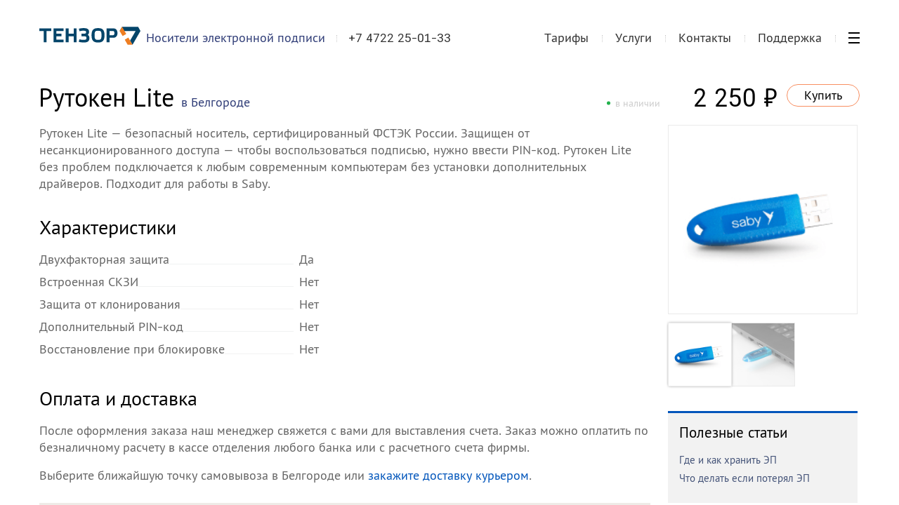

--- FILE ---
content_type: text/html; charset=utf-8
request_url: https://tensor.ru/belgorod/uc/token/rutoken_lite
body_size: 25557
content:
<!DOCTYPE html>
<html lang=ru>
  <head>
    <meta http-equiv="X-UA-Compatible" content="IE=edge" sid="h-ps-32">
<link rel="stylesheet" href="/static/resources/ThemesModule/sabythemes/default.min.css?x_module=228239bdddc9c1df19b58adce0666d0a" css-theme="default" theme-type="m" data-theme-selector="/static/resources/ThemesModule/sabythemes/default.min.css?x_module=228239bdddc9c1df19b58adce0666d0a" data-theme-layer="fallback" sid="h-ps-3">
<link rel="stylesheet" href="/static/resources/ThemesModule/default.min.css?x_module=228239bdddc9c1df19b58adce0666d0a" css-theme="default" theme-type="m" data-theme-selector="/static/resources/ThemesModule/default.min.css?x_module=228239bdddc9c1df19b58adce0666d0a" data-theme-layer="static" sid="h-ps-4">
<title >Купить Рутокен Lite в Белгороде от 2250 руб | Тензор</title>
<link rel="shortcut icon" href="/cdn/SabyLogo/1.0.7/favicon/favicon.ico?v=1" type="image/x-icon" sid="h-ps-7">
<meta name="format-detection" content="telephone=no" sid="h-ps-8">
<meta name="mailru-verification" content="2771ae38d9b224fd" sid="h-ps-9">
<meta name="description" content="Купить Рутокен Lite в Белгороде по низкой цене. Продажа Рутокен Lite для физических и юридических лиц. Удостоверяющий центр Тензор - 90 филиалов" sid="h-ps-10">
<meta name="robots" content="noyaca" sid="h-ps-11">
<meta name="robots" content="noodp" sid="h-ps-12">
<meta name="yandex-verification" content="5ff7c5a16c8c678e" sid="h-ps-13">
<meta property="og:type" content="article" sid="h-ps-14">
<meta property="og:site_name" content="Saby" sid="h-ps-15">
<meta name="viewport" content="width=device-width, initial-scale=1" sid="h-ps-16">
<meta name="HandheldFriendly" content="true" sid="h-ps-17">
<meta name="MobileOptimized" content="width" sid="h-ps-18">
<meta name="apple-mobile-web-app-capable" content="yes" sid="h-ps-19">
<meta property="og:url" content="https://tensor.ru/belgorod/uc/token/rutoken_lite" sid="h-ps-20">
<meta property="og:title" content="Купить Рутокен Lite в Белгороде от 2250 руб | Тензор" sid="h-ps-21">
<meta property="og:description" content="Купить Рутокен Lite в Белгороде по низкой цене. Продажа Рутокен Lite для физических и юридических лиц. Удостоверяющий центр Тензор - 90 филиалов" sid="h-ps-22">
<meta property="og:image" content="https://tensor.ru/resources/TensorRuWasaby/View/src/favicon.png" sid="h-ps-23">
<link rel="stylesheet" type="text/css" href="/static/resources/SBIS3.CONTROLS/RichEditor/RichContentStyles.min.css?x_module=5f6382a8bb9d701d397796bee83d146f" sid="h-ps-24">
<link rel="stylesheet" type="text/css" href="/static/resources/TensorRuWasaby/Theme/tensorru.min.css?x_module=aac6f0de3c8e96e5e2b399f75bc9ef91" sid="h-ps-25">
<link rel="stylesheet" media="print" href="/static/resources/TensorRuWasaby/Theme/print.min.css?x_module=aac6f0de3c8e96e5e2b399f75bc9ef91" sid="h-ps-26">
<link rel="preload" as="font" href="/cdn/CbucIcons/1.5.5/cbuc-icons/cbuc-icons.woff2" type="font/woff2" crossorigin="anonymous" sid="h-ps-27">
<link as="font" href="/cdn/CbucIcons/1.5.5/cbuc-icons24/cbuc-icons24.woff2" type="font/woff2" sid="h-ps-28">
<link rel="preload" as="font" href="/cdn/TensorFont/1.0.3/TensorFont/TensorFont.woff2" type="font/woff2" crossorigin="anonymous" sid="h-ps-29">
<link as="font" href="/cdn/TensorFont/1.0.3/TensorFontBold/TensorFontBold.woff2" type="font/woff2" sid="h-ps-30">
<link rel="canonical" href="https://tensor.ru/belgorod/uc/token/rutoken_lite" sid="h-ps-31">
<meta charset="utf-8" class="head-server-block" sid="h-ps-33">
<link rel="stylesheet" type="text/css" href="/static/resources/Controls-default-theme/fonts/TensorInterMac.min.css?x_module=8b479e65dbe8d3da165daa78629982c2" sid="h-ps-34">
<link rel="stylesheet" href="/static/resources/ThemesModule/sabythemes/tensorru.min.css?x_module=228239bdddc9c1df19b58adce0666d0a" css-theme="tensorru" theme-type="m" data-theme-selector="/static/resources/ThemesModule/sabythemes/tensorru.min.css?x_module=228239bdddc9c1df19b58adce0666d0a" data-theme-layer="fallback" sid="h-ps-35">
<link rel="stylesheet" href="/static/resources/ThemesModule/tensorru.min.css?x_module=228239bdddc9c1df19b58adce0666d0a" css-theme="tensorru" theme-type="m" data-theme-selector="/static/resources/ThemesModule/tensorru.min.css?x_module=228239bdddc9c1df19b58adce0666d0a" data-theme-layer="static" sid="h-ps-36">
<link rel="stylesheet" href="/static/resources/Controls/controls-superbundle.package.min.css?x_module=5bc58510df6e5cb0c82bf4b2937108f1" css-theme="no_theme" theme-type="m" sid="h-ps-37">
<link rel="stylesheet" href="/static/resources/Tailwind/tailwind.min.css?x_module=a0bf24ef7eff61b6f79ad6d5d6dbb017" css-theme="no_theme" theme-type="m" sid="h-ps-38">
<link rel="stylesheet" href="/static/resources/Controls/markup.min.css?x_module=5bc58510df6e5cb0c82bf4b2937108f1" css-theme="no_theme" theme-type="m" sid="h-ps-39">
<link rel="stylesheet" href="/static/resources/Controls/scroll.min.css?x_module=5bc58510df6e5cb0c82bf4b2937108f1" css-theme="no_theme" theme-type="m" sid="h-ps-40">
<link rel="stylesheet" href="/static/resources/TensorRuWasaby/Header/Header.min.css?x_module=aac6f0de3c8e96e5e2b399f75bc9ef91" css-theme="no_theme" theme-type="m" sid="h-ps-41">
<link rel="stylesheet" href="/static/resources/TensorRuWasaby/Header/DropDown/DropDown.min.css?x_module=aac6f0de3c8e96e5e2b399f75bc9ef91" css-theme="no_theme" theme-type="m" sid="h-ps-42">
<link rel="stylesheet" href="/static/resources/Controls/icon.min.css?x_module=5bc58510df6e5cb0c82bf4b2937108f1" css-theme="no_theme" theme-type="m" sid="h-ps-43">
<link rel="stylesheet" href="/static/resources/SitesCommonExt/Map/Map.min.css?x_module=7063e4ed3c59c747f284c1bb76616cce" css-theme="no_theme" theme-type="m" sid="h-ps-44">
<link rel="stylesheet" href="/static/resources/SabyMaps/variables.min.css?x_module=21c44e7c6d99ebdc1f088f98dbdd52fc" css-theme="no_theme" theme-type="m" sid="h-ps-45">
<link rel="stylesheet" href="/static/resources/SabyMaps/attribution.min.css?x_module=21c44e7c6d99ebdc1f088f98dbdd52fc" css-theme="no_theme" theme-type="m" sid="h-ps-46">
<link rel="stylesheet" href="/static/resources/SabyMaps/control.min.css?x_module=21c44e7c6d99ebdc1f088f98dbdd52fc" css-theme="no_theme" theme-type="m" sid="h-ps-47">
<link rel="stylesheet" href="/static/resources/TensorRuWasaby/pages/uc/Token/Card/Card.min.css?x_module=aac6f0de3c8e96e5e2b399f75bc9ef91" css-theme="no_theme" theme-type="m" sid="h-ps-48">
<link rel="stylesheet" href="/static/resources/Controls/baseDecorator.min.css?x_module=5bc58510df6e5cb0c82bf4b2937108f1" css-theme="no_theme" theme-type="m" sid="h-ps-49">
<link rel="stylesheet" href="/static/resources/SitesCommonExt/UsefulArticleSidebar/UsefulArticleSidebar.min.css?x_module=7063e4ed3c59c747f284c1bb76616cce" css-theme="no_theme" theme-type="m" sid="h-ps-50">
<link rel="stylesheet" href="/static/resources/Controls/heading.min.css?x_module=5bc58510df6e5cb0c82bf4b2937108f1" css-theme="no_theme" theme-type="m" sid="h-ps-51">
<link rel="stylesheet" href="/static/resources/Controls/popupTargets.min.css?x_module=5bc58510df6e5cb0c82bf4b2937108f1" css-theme="no_theme" theme-type="m" sid="h-ps-52">
<link rel="stylesheet" href="/static/resources/Controls/dropdown.min.css?x_module=5bc58510df6e5cb0c82bf4b2937108f1" css-theme="no_theme" theme-type="m" sid="h-ps-53">
<link rel="stylesheet" href="/static/resources/DOCVIEW3Core/commands.min.css?x_module=a496ed4ad1362ab66af09d524a693d3e" css-theme="no_theme" theme-type="m" sid="h-ps-54">
<link rel="stylesheet" href="/static/resources/TensorRuWasaby/common/DocviewGallery/DocviewGallery.min.css?x_module=aac6f0de3c8e96e5e2b399f75bc9ef91" css-theme="no_theme" theme-type="m" sid="h-ps-55">
<link rel="stylesheet" href="/static/resources/Controls/toolbars.min.css?x_module=5bc58510df6e5cb0c82bf4b2937108f1" css-theme="no_theme" theme-type="m" sid="h-ps-56">
<link rel="stylesheet" href="/static/resources/DOCVIEW3Core/preview.min.css?x_module=a496ed4ad1362ab66af09d524a693d3e" css-theme="no_theme" theme-type="m" sid="h-ps-57">
<link rel="stylesheet" href="/static/resources/DOCVIEW3/imageGallery.min.css?x_module=c34c31fd201cd7bdad7b5eee755e57ed" css-theme="no_theme" theme-type="m" sid="h-ps-58">
<link rel="stylesheet" href="/static/resources/TensorRuWasaby/Footer/Footer.min.css?x_module=aac6f0de3c8e96e5e2b399f75bc9ef91" css-theme="no_theme" theme-type="m" sid="h-ps-59">
<link rel="stylesheet" href="/static/resources/TensorRuWasaby/SEO/CookieAgreement/CookieAgreement.min.css?x_module=aac6f0de3c8e96e5e2b399f75bc9ef91" css-theme="no_theme" theme-type="m" sid="h-ps-60">
<script sid="h-ps-61">var cfg = window.wsConfig = window.wsConfig || {};
(function () {
    const headElement = document.head;
    const THEME_LAYER_ORDER = [
        'fallback',
        'static',
        'service'
    ];
    let isPageLoadCompleted = document.readyState === 'complete';
    function getThemeLayerIndex(themeLayer) {
        const themeLayerIndex = THEME_LAYER_ORDER.indexOf(themeLayer);
        if (themeLayerIndex === -1) {
            return THEME_LAYER_ORDER.length;
        }
        return themeLayerIndex;
    }
    function getThemeLinkElements() {
        return Array.from(
            headElement.querySelectorAll(
                'link[rel="stylesheet"][data-theme-selector][data-theme-layer]'
            )
        );
    }
    function sortAndPlaceTheme() {
        const themeLinkElements = getThemeLinkElements();
        if (themeLinkElements.length === 0) {
            return false;
        }
        const originalIndexByElement = new Map();
        themeLinkElements.forEach((themeLinkElement, elementIndex) => {
            originalIndexByElement.set(themeLinkElement, elementIndex);
        });
        themeLinkElements.sort((linkElementA, linkElementB) => {
            const themeLayerA = linkElementA.getAttribute('data-theme-layer');
            const themeLayerB = linkElementB.getAttribute('data-theme-layer');
            const themeLayerIndexA = getThemeLayerIndex(themeLayerA);
            const themeLayerIndexB = getThemeLayerIndex(themeLayerB);
            if (themeLayerIndexA !== themeLayerIndexB) {
                return themeLayerIndexA - themeLayerIndexB;
            }
            const originalIndexA = originalIndexByElement.get(linkElementA);
            const originalIndexB = originalIndexByElement.get(linkElementB);
            return originalIndexA - originalIndexB;
        });
        const documentFragment = document.createDocumentFragment();
        themeLinkElements.forEach((themeLinkElement) => {
            documentFragment.appendChild(themeLinkElement);
        });
        headElement.insertBefore(documentFragment, headElement.firstChild);
        return true;
    }
    const headChildListObserver = new MutationObserver((mutationRecordList) => {
        if (isPageLoadCompleted) {
            return;
        }
        let hasNewThemeLinkElement = false;
        for (const mutationRecord of mutationRecordList) {
            for (const addedNode of mutationRecord.addedNodes) {
                const isElementNode = addedNode.nodeType === Node.ELEMENT_NODE;
                if (!isElementNode) {
                    continue;
                }
                const isLinkElement = addedNode.tagName === 'LINK';
                if (!isLinkElement) {
                    continue;
                }
                const isStylesheet = addedNode.rel === 'stylesheet';
                if (!isStylesheet) {
                    continue;
                }
                const hasThemeSelectorAttribute = addedNode.hasAttribute('data-theme-selector');
                const hasThemeLayerAttribute = addedNode.hasAttribute('data-theme-layer');
                if (hasThemeSelectorAttribute && hasThemeLayerAttribute) {
                    hasNewThemeLinkElement = true;
                    break;
                }
            }
            if (hasNewThemeLinkElement) {
                break;
            }
        }
        if (!hasNewThemeLinkElement) {
            return;
        }
        headChildListObserver.disconnect();
        sortAndPlaceTheme();
        if (!isPageLoadCompleted) {
            headChildListObserver.observe(headElement, { childList: true });
        }
    });
    headChildListObserver.observe(headElement, { childList: true });
    sortAndPlaceTheme();
    window.addEventListener('load', () => {
        isPageLoadCompleted = true;
        headChildListObserver.disconnect();
    });
})();
function getQP() {
    var sD = ["wsRoot", "resourceRoot", "metaRoot", "defaultServiceUrl", "appRoot", "staticDomains", "shardDomain", "product", "cdnRoot"];
    var r = {};
    var f = [];
    var items = location.search.substring(1).split("&");
    for (var index = 0; index < items.length; index++) {
        f = items[index].split("=");
        if (sD.indexOf(f[0]) !== -1) {
            var decoded = decodeURIComponent(f[1]);
            r[f[0]] = f[0] === "staticDomains" ? JSON.parse(decoded) : decoded;
        }
    }
    return r;
}
var cfg = window.wsConfig = window.wsConfig || getQP();
cfg.wsRoot = cfg.wsRoot || '/static/resources/WS.Core/';
cfg.resourceRoot = cfg.resourceRoot || '/static/resources/';
cfg.metaRoot = cfg.metaRoot || '/resources/';
cfg.cdnRoot = cfg.cdnRoot || '/cdn/';
cfg.defaultServiceUrl = cfg.defaultServiceUrl || '/service/';
cfg.appRoot = cfg.appRoot || '/';
cfg.RUMEnabled = false;
cfg.pageName = 'PSWaSabyRouting.NotFound-Index';
cfg.userConfigSupport = true;
cfg.trackErrors = true;
cfg.staticDomains = cfg.staticDomains || {};
cfg.shardDomain = '';
cfg.compatible = false;
cfg.product = cfg.product || 'tensor.ru';
cfg.xDomainSystemname = 'tensor';
cfg.logLevel = 0;
window.buildnumber = '25.6148-14';
window['X-UNIQ-ID'] = 'a93deb17\u002d7f2d\u002d7875\u002d6a80\u002d52acea1f69aa';
window['X-REQUESTUUID'] = 'd67e5562\u002d0905\u002db5a4\u002d5cac\u002d893cf2a89074';
window['X-CURRENTMETHOD'] = 'PSWaSabyRouting.NotFound-Index';
window.history.scrollRestoration = 'manual';

(function deserializeFeatureMap({ maps, features }) {
        const result = {};
        for (const [nameModule, featureList] of Object.entries(features)) {
            for (const [nameFeature, value] of Object.entries(featureList)) {
                const name = `${nameModule}/${nameFeature}`;
                if (maps.hasOwnProperty(value)) {
                    result[name] = maps[value];
                }
                else {
                    result[name] = value;
                }
            }
        }
        // @ts-ignore
        window.features = result;
    })({"maps":{"0":"ContractorRequisites"},"features":{"AccessDenied":{"AskAdmin":"BasicAccessDenied"},"Browser":{"rpcHeadersBuilder":"Browser"},"ContractorBase":{"contractorRegion/Country":"ContractorBase"},"ContractorRequisites":{"regionValidate/orgID":0,"regionValidateName/contractorName":0},"Controls":{"HistoryStore":"HistoryService"},"ErrorHandling":{"ErrorHandling":"SbisEnvUI"},"Feature":{"feature":"FeatureAccess","featureSubscription":"FeatureSubscriptionLocal"},"ImageLoader":{"backgroundImage":"DOCVIEW3"},"ParametersWebAPI":{"ParametersScope":"ParametersServiceAPI"},"Router":{"CustomRouterJson":"Router"},"SAP":{"GuestAccess":"SAPService"},"SbisUI":{"appConfigInfo":"SbisUI"},"UICommon":{"ThemeInitializer":"DefaultThemeController"}}});
globalThis.preDefineModules = new Set();
globalThis.preRequiredModules = new Set();
globalThis.loadedRequire = new Set();
globalThis.define = function preDefine(...argsDefine) {
        var _a;
        // @ts-ignore
        const globalEnv = globalThis;
        (_a = globalEnv.preDefineModules) === null || _a === void 0 ? void 0 : _a.add(argsDefine);
    };
globalThis.define.amd = true;
globalThis.require = window.requirejs = function preRequire(...argsRequire) {
        var _a;
        // @ts-ignore
        const globalEnv = globalThis;
        (_a = globalEnv.preRequiredModules) === null || _a === void 0 ? void 0 : _a.add(argsRequire);
    };
globalThis.requirejs.isNewRequire = true;
globalThis.onLoadRequirePart = function onLoadRequirePart(name) {
        var _a;
        // @ts-ignore
        const globalEnv = globalThis;
        const REQUIRE_PARTS = ['contents', 'require'];
        globalEnv.loadedRequire.add(name);
        for (const part of REQUIRE_PARTS) {
            if (!globalEnv.loadedRequire.has(part)) {
                return;
            }
        }
        (_a = globalEnv.initRequire) === null || _a === void 0 ? void 0 : _a.call(globalEnv);
    };


function createStrictOrderProcessor() { const callbacks = new Map(); let nextToExecute = 0; let isProcessing = false; async function process() { if (isProcessing) return; isProcessing = true; while (callbacks.has(nextToExecute)) { const callback = callbacks.get(nextToExecute); callbacks.delete(nextToExecute); try { await callback(); } catch (error) { /* eslint-disable-next-line no-console */ console.error(error); } nextToExecute++; } isProcessing = false; } return function registerCallback(order, callback) { callbacks.set(order, callback); void process(); }; }
window.registerCallback = createStrictOrderProcessor();
function onloadScript(script) { /* @ts-ignore */ const globalEnv = globalThis; const rid = script.dataset.rid; let count = globalEnv.scriptsCount.get(rid); if (typeof count === 'undefined') { /* eslint-disable-next-line no-console */ console.error('Ошибка получения количества скриптов. при загрузке файла ' + script.src); return; } count = count - 1; globalEnv.scriptsCount.set(rid, count); if (count > 0) { return; } const requireList = globalEnv.requireList.get(rid); globalEnv.scriptsCount.delete(rid); globalEnv.requireList.delete(rid); const requireListFn = () => { return new Promise((resolve, reject) => { require(requireList, function () { resolve(); }, function (err) { /* eslint-disable-next-line no-console */ console.error(err); reject(err); }); }); }; if (rid === '1') { globalEnv.registerCallback(Number(rid), () => { return new Promise((resolve, reject) => { require(['Env/Env', 'SbisUI/polyfill'], function (Env) { /* @ts-ignore */ Object.assign(Env.constants, window.wsConfig); resolve(requireListFn()); }, function (err) { /* eslint-disable-next-line no-console */ console.error(err); reject(err); }); }); }); } else { globalEnv.registerCallback(Number(rid), requireListFn); } }
window.scriptsCount = new Map();
window.requireList = new Map();
window.readyToStartScript = false;

"use strict";var wsErrorMonitor=function(){function e(){var e=this,r="object"==typeof window&&window&&window.parent===window&&"object"==typeof document&&document&&document.location&&void 0!==document.location.origin&&/^https?\:\/\/[^\/]+$/.test(document.location.origin),t=["ie.saby.ru","ie-sap.saby.ru","ie-1c.saby.ru"].indexOf(document.location.host)>-1,s=r&&!!window.MSInputMethodContext&&!!document.documentMode,o={YaBrowser:{name:"Яндекс Браузер",reg:/\bYaBrowser\/(\d+)/i,version:{reg:/YaBrowser\/([0-9]{1,}[\.0-9]{0,})/i,available:20.9,availableForIESaby:17.4}},Firefox:{name:"Firefox",reg:/Firefox/i,version:{reg:/Firefox\/([0-9]{1,}[\.0-9]{0,})/i,available:79,availableForIESaby:51}},OperaChrome:{name:"Opera",reg:/(OPR)/i,version:{reg:/OPR\/([0-9]{1,}[\.0-9]{0,})/i,available:71,availableForIESaby:44}},Chrome:{name:"Chrome",reg:/Chrome(?!.*Edg\w{0,3}|.*SputnikBrowser)/i,version:{reg:/Chrome\/([0-9]{1,}[\.0-9]{0,})/i,available:75,availableForIESaby:52}},Opera:{name:"Opera",reg:/(Opera)/i,version:{reg:/(Opera|Version)\/([0-9]{1,}[\.0-9]{0,})/i,available:71,availableForIESaby:44}},Edge:{name:"Microsoft Edge",reg:/Edg\w{0,3}/i,version:{reg:/Edg\w{0,3}\/([0-9]+[\.0-9]*)/i,available:85,availableForIESaby:17}},IE:{name:"Internet Explorer",reg:/MSIE|rv\:/i,version:{reg:/(MSIE |rv:[ ]?)([0-9]{1,}[\.0-9]{0,})/i,available:13,availableForIESaby:11}},Safari:{name:"Safari",reg:/^((?!chrome|android|mobile).)*safari/i,version:{reg:/(Version)\/([0-9]{1,}[\.0-9]{0,})/i,available:14,availableForIESaby:12}},SafariMobile:{name:"Safari Mobile",reg:/.*Mobile.*Safari/i,version:{reg:/Version\/+([\w.]+).*Mobile.*Safari/i,available:14,availableForIESaby:12}},AppleWebkit:{name:"AppleWebkit Mobile",reg:/.*applewebkit.*mobile/i,version:{reg:/\bOS\s(\d+)/i,available:14,availableForIESaby:12}},AppleWebkitSbis:{name:"AppleWebkit Sbis",reg:/SbisBusinessMobile/i,version:{reg:/SbisBusinessMobile\/(\d+\.\d+)/i,available:0,availableForIESaby:0}},Sputnik:{name:"Спутник",reg:/SputnikBrowser/i,version:{reg:/SputnikBrowser\/(\d+\.\d+\.\d+)/i,available:100,availableForIESaby:100}}},n=!1;try{window.navigator&&window.navigator.userAgent&&(n=function e(r){var t=r.replace("_",".").toLowerCase(),s=null;for(var n in o)if(o.hasOwnProperty(n)&&o[n].reg.test(t)){s=n;break}var i=o[s].version,a=i.reg,l=i.available;i.availableForIESaby;var p=parseFloat((a.exec(t)||[null]).pop())||l;return function e(){try{var r=Function("return [...[]]");return""==r()}catch(t){return!1}}()&&p>=l}(window.navigator.userAgent))}catch(i){}if(!r){e.reason="nowindow";return}if(s&&!t){e.reason="ie11";return}if(!n&&!t){e.reason="unavailable browser";return}var a=window.wsConfig;if(!a||!a.trackErrors){e.reason="notrack";return}var l=e.getCookie("s3debug");if(l&&"false"!==l&&""!==l){e.reason="debug";return}e.BR="\n",e.isIE11=s,e.MIN_INTERVAL=3e3,e.MAX_INTERVAL=18e3,e.MAX_ERRORS=50,e.isStopped=!1,e.isOnline=!0,e.ls=null,e.WC="",e._p="Uncaught (in Promise) ",e.skipPattern=/((Uncaught\s\(in\sPromise\)\s((Error:\sAudio\soutput\sdevice\schange\sis\snot\ssupported)|((Promise|Deferred)CanceledError:[\s\S]*)|(Transport\serror:[\s\S]*)|(SecurityError:\sNo\spermission\sto\suse\srequested\sdevice[\s\S]*)|(Error:\sCancel(\|[\s\S]*))|(Извините,\sмы\sна\sтехническом\sобслуживании)|(TypeError:\sNetworkError\swhen\sattempting\sto\sfetch\sresource[\s\S]*)|(NotFoundError:\sRequested\sdevice\snot\sfound)))|(Script\serror\.(\|[\s\S]*))|(undefined(\|[\s\S]*))|((Uncaught\s)?(\(in\sPromise\)\s)?((InternalError:\stoo\smuch\srecursion[\s\S]*\|[\s\S]*\.prototype\.addEventListener)|(Error:\sLoad\stimeout\sfor\smodules[\s\S]*)|(Error:\sScript\serror[\s\S]*requirejs\.org[\s\S]*))))|((Uncaught\s)?ReferenceError:\s(topMsg|define|require|VK)\sis\snot\sdefined)|(Uncaught\sError:\sMismatched\sanonymous\sdefine\(\)\smodule:[\s\S]*)|(Couldn't\sload.+cssNew\/bugfix\.min\.css[\s\S]*)|(InvalidStateError:\sthe\sexecution\scontext\sdoes\snot\sexist[\s\S]*)|(TypeError:\sundefined\sis\snot\san\sobject\s\(evaluating\s'__ybro\.readability\.runDetection'\))|(((Ошибка\sавторизации)|(clicnt\.js)|(Operation(\sis)?\sinsecure)|(ResizeObserver\sloop)|((moz|chrome)-extension:\/\/))[\s\S]*)|(((Недопустимый\sзнак)|(illegal\scharacter\sU\+)|(Can't\sfind variable:\sinstantSearchSDKJSBridgeClearHighlight)|(NS_ERROR_XPC_JAVASCRIPT_ERROR_WITH_DETAILS:\s\[JavaScript\sError:\s"app\sis\snot\sdefined")|(Possible\sside-effect\sin\sdebug-evaluate)|(appusagelogger\serror)|(Произошел\sразрыв\sсоединения))[\s\S]*)/im,e.skipInURLPattern=/^chrome-extension:\/\/.*$/,e.loadErrPattern=/^Uncaught\sSyntaxError:\sUnexpected\stoken\s'<'$/im,e.parseErrPattern=/^Uncaught\sSyntaxError:\sInvalid\sor\sunexpected\stoken$/im,e.ieSkipPattern=/^(Команда\sне\sподдерживается\sобъектом)|(Использование\sнескольких\sопределений\sсвойства\sв\sрежиме\sstrict\sзапрещено)|(Не\sудалось\sполучить\sсвойство\s("isFirstItem"|"trim")\sссылки.+)|(Объект\sне\sподдерживает\sсвойство\sили\sметод\s"closest")$/im,e.xhrURL=e.getServiceHost()+"/consumertracking/service/user_error/",e.CLIENT_ID="client_err_"+(e.getCookie("CpsUserId")||"all"),e.UNIQ_ID=window["X-UNIQ-ID"]&&window["X-UNIQ-ID"].toString()||"",e.X_REQUESTUUID=window["X-REQUESTUUID"]&&window["X-REQUESTUUID"].toString()||"",e.BUILD_NUM=window.buildnumber||"-",e.sendAttempts=0,e.errors=[],e.promiseSupported=window.Promise&&"function"==typeof window.Promise;try{e.ls=localStorage||window.localStorage,e.errors=JSON.parse(e.ls[e.CLIENT_ID]||"[]"),e.errors instanceof Array||(e.errors=[])}catch(p){}e.errors.length&&e.ls&&(e.ls[e.CLIENT_ID]=null),e.stop=e.stop.bind(e),e.removeListeners=e.removeListeners.bind(e),e.onError=e.onError.bind(e),e.onUnload=e.onUnload.bind(e),e.onOnline=e.onOnline.bind(e),e.onOffline=e.onOffline.bind(e),window.addEventListener("error",e.onError,!1),window.addEventListener("unhandledrejection",e.onError,!1),window.addEventListener("beforeunload",e.onUnload,!1),window.addEventListener("online",e.onOnline),window.addEventListener("offline",e.onOffline)}return e.prototype.getCurrentMethod=function(){return window["X-CURRENTMETHOD"]&&window["X-CURRENTMETHOD"].toString()||wsConfig.pageName||""},e.prototype.hasParseFileError=function(e){return this.parseErrPattern.test(e)},e.prototype.hasLoadModuleErrors=function(e){var r=0;return this.loadErrPattern.test(e)&&(r=1),1===r&&"object"==typeof window.wsConfig&&"object"==typeof window.wsConfig.loadingStatus&&Object.keys(window.wsConfig.loadingStatus).some(function(e){return"ERROR"===window.wsConfig.loadingStatus[e]})&&(r=2),r},e.prototype.getWC=function(){try{this.WC=JSON.stringify(window.wsConfig)}catch(e){this.WC=""}return this.WC},e.prototype.getServiceHost=function(){return document.location.origin},e.prototype.removeListeners=function(){window.removeEventListener("error",this.onError),window.removeEventListener("unhandledrejection",this.onError),window.removeEventListener("beforeunload",this.onUnload),window.removeEventListener("online",this.onOnline),window.removeEventListener("offline",this.onOffline)},e.prototype.getCookie=function(e){try{var r=document.cookie.match(RegExp("(?:^|; )"+e+"=([^;]*)"));return r&&r.length?decodeURIComponent(r[1]):void 0}catch(t){}},e.prototype.getRndInterval=function(){return this.MIN_INTERVAL+Math.round(Math.random()*(this.MAX_INTERVAL-this.MIN_INTERVAL))},e.prototype.sendIsBreakingPageMessage=function(){this.sendErrors(),this.stop("toomanyerrors")},e.prototype.appendError=function(e){try{var r=this.errors,t=this.MAX_ERRORS,s=r.length&&r[r.length-1];s&&void 0!==s.Message&&s.Message===e.Message?(s.Count++,s.LastDate=e.Date):r.length<t?r.push(e):r.length===t&&this.sendIsBreakingPageMessage(),r.length<=t&&this.saveErrors()}catch(o){}},e.prototype.saveErrors=function(){if(this.ls)try{this.ls[this.CLIENT_ID]=JSON.stringify(this.errors)}catch(e){}},e.prototype.clearErrors=function(){this.errors=[],this.saveErrors()},e.prototype.formatError=function(e){var r=new Date().toISOString(),t=e.promise&&e.reason,s=t?this._p+e.reason+"|"+e.reason.stack:e.message+"|"+(e.error&&e.error.stack),o=((t?e.reason.stack:e.error&&e.error.stack)||"").toString().indexOf("<anonymous>")>-1,n=t?["message: "+this._p+e.reason,"url: "+document.location.href,"stack: "+e.reason.stack]:["message: "+e.message,"url: "+document.location.href,"file: "+e.filename,"line: "+e.lineno,"col: "+e.colno,"stack: "+(e.error&&e.error.stack)];n.push("browser: "+navigator.userAgent,"build: "+this.BUILD_NUM,"wsConfig: "+this.getWC());var i=this,a=i.hasLoadModuleErrors(e.message),l={Date:r,Message:n.join(i.BR),UUID:i.UNIQ_ID,REQUESTUUID:i.X_REQUESTUUID,Count:1,LastDate:r,WarnLvl:i.skipPattern.test(s)||o||e.filename&&i.skipInURLPattern.test(e.filename)||e.message&&2===a||i.isEI11&&i.ieSkipPattern.test(e.message)?0:e.type&&"ReactError"===e.type?61:100};if(1===a&&window.contents&&window.contents.modules)try{l.Message+=i.BR+"contents.modules: "+JSON.stringify(Object.keys(window.contents.modules))}catch(p){}var u=e.message&&e.filename&&i.hasParseFileError(e.message);return i.promiseSupported?new Promise(function(r,t){if(u)try{var s=setTimeout(function(){l.Message+=i.BR+"invalid token file ("+e.filename+") first 1024 symbols: не удалось загрузить файл за 5 секунд, отменено",l.WarnLvl=0,r(l)},5e3),o=new XMLHttpRequest;o.onreadystatechange=function(){4==o.readyState&&(clearTimeout(s),s=null,200==o.status?l.Message+=i.BR+"invalid token file ("+e.filename+") first 1024 symbols: "+o.responseText.substring(0,1024):l.Message+=i.BR+"invalid token file ("+e.filename+") first 1024 symbols: не удалось загрузить файл, xhr status = "+o.status,r(l))},o.open("GET",e.filename),o.send()}catch(n){r(l)}else r(l)}):l},e.prototype.onError=function(e){if(!this.isStopped){var r=this,t=r.formatError(e);r.promiseSupported&&t instanceof Promise?t.then(function(e){r.appendError(e),r.sendTimeout||r.start()}):(r.appendError(t),r.sendTimeout||r.start())}},e.prototype.sendErrors=function(){if(this.errors.length&&!this.isStopped&&this.isOnline)try{this.xhrSendErrorsArray()}catch(e){}},e.prototype.prepareArrayToSend=function(e,r){var t=this;return e.map(function(e){return{Date:e.Date,Message:e.Message+(e.Count>1?t.BR+"[повторов: "+e.Count+"; c "+e.Date+" по "+e.LastDate+"]":"")+t.BR+"initial method: "+r,UUID:e.UUID,REQUESTUUID:e.REQUESTUUID,WarnLvl:e.WarnLvl}})},e.prototype.stop=function(e){var r=this;r.reason=e,r.isStopped=!0,r.errors=[],clearTimeout(r.sendTimeout),r.sendTimeout=void 0,r.removeListeners()},e.prototype.sendByXHR=function(e){var r=this;try{var t=new XMLHttpRequest;t.onreadystatechange=function(){if(4===t.readyState){var e=t.status;if(e>=200&&e<300){r.sendAttempts=0,r.clearErrors();return}if((502===e||503===e||504===e)&&r.sendAttempts<5){r.sendAttempts+=1;return}r.stop("xhrerror")}},t.open("POST",r.xhrURL,!0),t.withCredentials=!0,t.send(e)}catch(s){}},e.prototype.getDataToPost=function(){var e=this.getCurrentMethod();return JSON.stringify({Site:document.location.href,MethodName:e,Errors:this.prepareArrayToSend(this.errors,e)})},e.prototype.onUnload=function(){!this.isStopped&&this.errors.length&&("function"==typeof navigator.sendBeacon?navigator.sendBeacon(this.xhrURL,this.getDataToPost()):this.sendByXHR(this.getDataToPost()))},e.prototype.xhrSendErrorsArray=function(){var e=this.getDataToPost();this.sendByXHR(e)},e.prototype.start=function(){var e=this;e.sendTimeout=setTimeout(function(){e.isStopped||(e.sendErrors(),e.start())},e.getRndInterval())},e.prototype.onOnline=function(){this.isOnline=!0},e.prototype.onOffline=function(){this.isOnline=!1},new e}();
function onErrorHandler(name) { window.wsConfig.loadingStatus = window.wsConfig.loadingStatus || {}; window.wsConfig.loadingStatus[name] = 'ERROR'; try { if (window.sessionStorage.getItem('theForceReloadWasEarly')) { window.wsConfig.loadingStatus.theForceReloadWasEarly = true; if (!window.wsConfig.loadingStatus.dialogShown) { setTimeout(function () { var res = window.confirm('При загрузке страницы не все ресурсы были загружены.' +' Страница может работать некорректно. Перезагрузить страницу?'); if (res) { window.location.reload(); } }, 100); window.wsConfig.loadingStatus.dialogShown = true; } return; } window.sessionStorage.setItem('theForceReloadWasEarly', 'true'); window.location.reload(); } catch(err) { /* sessionStorage недоступен */} };</script>
<script>window['csrStartTime'] = Date.now();</script>
  </head>
  <body class="ws-is-chrome ws-is-mac ws-is-desktop-platform zIndex-context ws-is-no-touch ws-is-no-drag ws-is-hover ws-is-no-verticalResize ws-is-no-horizontalResize ws-is-no-scroll Application-body controls_theme-tensorru tensor_ru tensor_ru-wasaby sbis_ru-wasaby theme--default sbis_ru--noscroll ws-is-fonts-ready" dir="ltr">
    <div id="wasaby-content" style="width: inherit; height: inherit;" application="TensorRuWasaby/Index">
      <div style="width:inherit;height:inherit" class="pre-load "><span class="vdom-focus-in" tabindex="1"></span><div class="tw-contents"><div tabindex="0" class="bodyContent "><div tabindex="0" id="popup" class="controls-PopupContainer ws-float-area-stack-panel-overflow"></div><noscript tabindex="0" class="bodyContent__zIndex-context"><iframe src="https://www.googletagmanager.com/ns.html?id=GTM-PKFQCSD" height="0" width="0" style="display:none;visibility:hidden"></iframe></noscript><div tabindex="0" class="sbis_ru-Region sbisru-anchor--disable bodyContent__zIndex-context" style="height:100%"><div tabindex="0" class="tensor_ru-content"><div tabindex="0" class="tensor_ru-Header__fixed"><div class="tensor_ru-Header ws-flexbox ws-align-items-center"><div tabindex="0"></div><div class="tensor_ru-container tensor_ru-Header__centered"><div name="headerContainer" class="tensor_ru-Header__container tensor_ru-Header--color-default ws-flexbox ws-align-items-baseline tensor_ru-Header--anim"><div name="headerLogo" class="tensor_ru-Header__left ws-align-items-baseline"><a href="/belgorod/uc/token" class="tensor_ru-Header__logo"><svg tabindex="0" class="tensor_ru-Header__logo-img tensor_ru-Header--anim " version="1.1" xmlns="http://www.w3.org/2000/svg" x="0px" y="0px" viewBox="0 0 166.6 29.7" style="enable-background:new 0 0 166.6 29.7" xmlns:xlink="http://www.w3.org/1999/xlink" xml:space="preserve"><style type="text/css">.st0{fill:#04456A;} .st1{fill:#EE7E22;}</style><g><g><g><polygon points="0,7 7.3,7 7.3,25.5 12,25.5 12,7 19.8,7 19.8,2.7 0,2.7 " class="st0"></polygon><polygon points="23.4,25.5 39.9,25.5 39.9,21.3 28.1,21.3 28.1,15.6 36.5,15.6 36.5,11.4 28.1,11.4 28.1,7 39.9,7 39.9,2.7 23.4,2.7 " class="st0"></polygon><polygon points="56.7,11.3 48.2,11.3 48.2,2.8 43.5,2.8 43.5,25.6 48.2,25.6 48.2,15.8 56.7,15.8 56.7,25.6 61.4,25.6 61.4,2.8 56.7,2.8 " class="st0"></polygon><path d="M79.8,13.3c1.8-1.2,2.1-3.2,2.1-5c0-4.3-2.7-6.1-9-6.1c-2.7,0-5.5,0.5-7,0.8l-0.8,0.2l1.1,4.3L67,7.2 c1.2-0.4,3.6-0.7,5.5-0.7C77,6.6,77,7.5,77,8.8c0,1.6-0.2,2.6-3.5,2.6h-4v4.2h4.1c3.4,0,4,0.9,4,3c0,1.8-0.3,3-5,3 c-1.8,0-4.3-0.2-5.7-0.7L66,20.6l-1,4.3l0.8,0.2c1.8,0.4,4.9,0.8,7.2,0.8c4.7,0,9.5-0.8,9.5-7C82.5,17,82.1,14.5,79.8,13.3z" class="st0"></path><path d="M96.7,2.2C89,2.2,86,5.5,86,14c0,8.6,3,12,10.7,12c7.7,0,10.7-3.4,10.7-12C107.4,5.5,104.4,2.2,96.7,2.2z M96.7,21.6c-4.4,0-5.7-1-5.7-7.5c0-6.9,1.4-7.5,5.7-7.5c4.3,0,5.7,0.6,5.7,7.5C102.4,20.6,101.1,21.6,96.7,21.6z" class="st0"></path><path d="M122,2.7h-11.1v22.8h4.7v-7.4h6.4c4.1,0,6.7-2.9,6.7-7.5C128.7,4.1,125.1,2.7,122,2.7z M115.6,7h5.9 c1.5,0,2.2,1.2,2.2,3.6c0,2.2-0.8,3.3-2.3,3.3h-5.7V7z" class="st0"></path></g></g><g><polygon points="162.7,0 136.3,0 132.3,6.9 140.3,6.9 158.7,6.9 149.5,22.8 153.5,29.7 166.6,6.9 " class="st0"></polygon><g><polygon points="146.6,17.8 140.7,21.3 145.5,29.7 153.5,29.7 149.5,22.8 " class="st1"></polygon></g><g><polygon points="143.2,11.9 136.3,0 132.3,6.9 137.2,15.3 " class="st1"></polygon></g></g></g></svg></a><a href="/belgorod/uc/token" class="tensor_ru-Header__title tensor_ru-Header__title--link tensor_ru-Header__title--link-default s-Grid--hide-sm">Носители электронной подписи</a><div class="ws-hidden"></div><a href="tel:+7 4722 25-01-33" class="tensor_ru-Header__phone">+7 4722 25-01-33</a></div><div class="tensor_ru-Header__right"><ul name="headerMenu" class="tensor_ru-Header__menu ws-flexbox ws-align-items-baseline"><li class="tensor_ru-Header__menu-item tensor_ru-Header__menu-item-0   tensor_ru-Header--showScrolled    s-Grid--hide-sm tensor_ru-Header--color-default"><span tabindex="0" class="controls-BaseButton controls-Button_clickable controls-Button_bg-contrast controls-button-style controls-button_filled-style controls-button_size-m controls-button_filled-primary-style   controls-Button_notCircle controls-fontsize-m controls-button_fontsize-m controls-notFocusOnEnter tensor_ru-Header__menu-button"><span class="controls-BaseButton__wrapper controls-Button__wrapper_viewMode-filled controls-BaseButton__wrapper_captionPosition_end controls-Button_textAlign-center"><span class="controls-BaseButton__text controls-Button__text_viewMode-filled" tabindex="0">Купить носитель</span></span></span></li><li class="tensor_ru-Header__menu-item tensor_ru-Header__menu-item-1      s-Grid--hide-md  tensor_ru-Header--color-default"><a href="/uc/tariffs" class="tensor_ru-Header__menu-link">Тарифы</a></li><li class="tensor_ru-Header__menu-item tensor_ru-Header__menu-item-2      s-Grid--hide-md  tensor_ru-Header--color-default"><a href="/uc/consulting" class="tensor_ru-Header__menu-link">Услуги</a></li><li class="tensor_ru-Header__menu-item tensor_ru-Header__menu-item-3      s-Grid--hide-md  tensor_ru-Header--color-default"><a href="/uc/contacts" class="tensor_ru-Header__menu-link">Контакты</a></li><li class="tensor_ru-Header__menu-item tensor_ru-Header__menu-item-4     s-Grid--hide-lg   tensor_ru-Header--color-default"><a href="/uc/support" class="tensor_ru-Header__menu-link">Поддержка</a></li><li class="tensor_ru-Header__menu-item tensor_ru-Header__menu-item--nosep s-Grid--hide-sm"><span class="tensor_ru-Header__button"><span class="tensor_ru-Header__button-line tensor_ru-Header--bg-default tensor_ru-Header--anim"></span><span class="tensor_ru-Header__button-line tensor_ru-Header--bg-default tensor_ru-Header--anim"></span><span class="tensor_ru-Header__button-line tensor_ru-Header--bg-default tensor_ru-Header--anim"></span><span class="tensor_ru-Header__button-close tensor_ru-Header__button-close--desktop icon-Close ws-hidden"></span><span class="tensor_ru-Header__button-area"></span></span></li><li class="tensor_ru-Header__menu-item tensor_ru-Header__menu-item--nosep s-Grid--show-sm"><span class="tensor_ru-Header__button tensor_ru-Header__button--default  tensor_ru-Header__button--mobile"><span class="tensor_ru-Header__button-line tensor_ru-Header__button-line--default"></span><span class="tensor_ru-Header__button-line tensor_ru-Header__button-line--default"></span><span class="tensor_ru-Header__button-line tensor_ru-Header__button-line--default"></span></span></li></ul></div></div></div></div></div><div tabindex="0" data-scrollcontainer="true" class="controls-Scroll-Container controls-Scroll controls_scroll_theme-tensorru controls-Scroll-Container_start-position tensor_ru-content_scrollContainer sbis_ru-content_scrollContainer"><div tabindex="0" style="overscroll-behavior-y:auto" class="controls-Scroll-ContainerBase controls_scroll_theme-tensorru controls-Scroll__content  controls-Scroll__content_hideNativeScrollbar controls-Scroll__content_hideNativeScrollbar_ff-ie-edge controls-Scroll-ContainerBase__scroll_vertical controls-Scroll-ContainerBase__scrollPosition-regular controls-Scroll-Container__base controls-BlockLayout__blockGroup undefined" name="content" data-qa="controls-Scroll__content"><div name="userContent" class="controls-Scroll-ContainerBase__content controls-Scroll-ContainerBase__content__vertical controls-Scroll-ContainerBase__content-direction_column"><div tabindex="0" class="controls-Scroll-containerBase_userContent" id="container"><div class="tensor_ru-content_wrapper"><div tabindex="0" class="tensor_ru-Token-Card tensor_ru-text-main"><div tabindex="0"></div><div tabindex="0"><div class="tensor_ru-container"><div class="ws-flexbox ws-justify-content-between tensor_ru-pb-16 tensor_ru-Token-Card__title-wrap"><div class="ws-flexbox ws-align-items-baseline tensor_ru-Token-Card__title"><h1 class="tensor_ru-header-h1 tensor_ru-Token-Card__header-h1">Рутокен Lite <span class="tensor_ru-Token-Card__link tensor_ru-link tensor_ru-text-main">в Белгороде</span></h1></div><div class="tensor_ru-Token-Card__price ws-align-items-baseline"><div class="ws-flexbox ws-align-items-baseline"><div class="tensor_ru-Token-Card__avalible tensor_ru-Token-Card__avalible--green">в наличии</div><div class="tensor_ru-Token-Card__price--new tensor_ru-header-h1"><span class="controls-DecoratorNumber controls-fontweight-default">2 250</span> ₽</div></div><div class="tensor_ru-Token-Card__price--btn"><span tabindex="0" class="controls-BaseButton controls-Button_clickable controls-Button_bg-same controls-button-style controls-button_outlined-style controls-button_size-xl controls-button_outlined-primary-style   controls-Button_notCircle controls-fontsize-3xl controls-button_fontsize-3xl controls-notFocusOnEnter "><span class="controls-BaseButton__wrapper controls-Button__wrapper_viewMode-outlined controls-BaseButton__wrapper_captionPosition_end controls-Button_textAlign-center"><span class="controls-BaseButton__text controls-Button__text_viewMode-outlined" tabindex="0">Купить</span></span></span></div></div></div><div class="s-Grid-container tensor_ru-Token-Card__container"><div class="s-Grid-col s-Grid-col--9 s-Grid-col--sm12"><div tabindex="0"><div class="tensor_ru-Token-Card__section tensor_ru-text-main"><p>Рутокен Lite — безопасный носитель, сертифицированный ФСТЭК России. Защищен от несанкционированного доступа — чтобы воспользоваться подписью, нужно ввести PIN-код. Рутокен Lite без проблем подключается к любым современным компьютерам без установки дополнительных драйверов. Подходит для работы в Saby.</p></div><div tabindex="0" class="tensor_ru-Token-Card__props tensor_ru-Token-Card__section tensor_ru-text-main"><h2 class="tensor_ru-Token-Card__header-h2 tensor_ru-pb-16">Характеристики</h2><div class="tensor_ru-Token-Card__props-item ws-flexbox ws-flex-nowrap ws-align-items-center"><div class="tensor_ru-Token-Card__props-item-name">Двухфакторная защита</div><div class="tensor_ru-Token-Card__props-item-spacer ws-flex-grow-1"></div><div class="tensor_ru-Token-Card__props-item-value">Да</div></div><div class="tensor_ru-Token-Card__props-item ws-flexbox ws-flex-nowrap ws-align-items-center"><div class="tensor_ru-Token-Card__props-item-name">Встроенная СКЗИ</div><div class="tensor_ru-Token-Card__props-item-spacer ws-flex-grow-1"></div><div class="tensor_ru-Token-Card__props-item-value">Нет</div></div><div class="tensor_ru-Token-Card__props-item ws-flexbox ws-flex-nowrap ws-align-items-center"><div class="tensor_ru-Token-Card__props-item-name">Защита от клонирования</div><div class="tensor_ru-Token-Card__props-item-spacer ws-flex-grow-1"></div><div class="tensor_ru-Token-Card__props-item-value">Нет</div></div><div class="tensor_ru-Token-Card__props-item ws-flexbox ws-flex-nowrap ws-align-items-center"><div class="tensor_ru-Token-Card__props-item-name">Дополнительный PIN-код</div><div class="tensor_ru-Token-Card__props-item-spacer ws-flex-grow-1"></div><div class="tensor_ru-Token-Card__props-item-value">Нет</div></div><div class="tensor_ru-Token-Card__props-item ws-flexbox ws-flex-nowrap ws-align-items-center"><div class="tensor_ru-Token-Card__props-item-name">Восстановление при блокировке</div><div class="tensor_ru-Token-Card__props-item-spacer ws-flex-grow-1"></div><div class="tensor_ru-Token-Card__props-item-value">Нет</div></div></div><div tabindex="0" class="tensor_ru-Token-Card__delivery tensor_ru-text-main"><h2 class="tensor_ru-Token-Card__header-h2 tensor_ru-pb-16">Оплата и доставка</h2><p class="tensor_ru-pb-16">После оформления заказа наш менеджер свяжется с вами для выставления счета. Заказ можно оплатить по безналичному расчету в кассе отделения любого банка или с расчетного счета фирмы.</p><p class="tensor_ru-pb-16">Выберите ближайшую точку самовывоза в Белгороде или <span class="sbis_ru-link">закажите доставку курьером</span>.</p></div></div><div class="ws-hidden"><div tabindex="0" class="tensor_ru-Token-Card__popup"><h2 class="tensor_ru-Token-Card__popup-title">Тензор - Белгород</h2><div class="tensor_ru-Token-Card__popup-text"><span class="tensor_ru-Token-Card__popup-text--black">Адрес: </span>Белгородская область, Белгород, улица Щорса, 8</div><div class="tensor_ru-Token-Card__popup-text"><span class="tensor_ru-Token-Card__popup-text--black">Телефон: </span><a href="tel:+7 4722 25-01-33" class="tensor_ru-Token-Card__popup-link">+7 4722 25-01-33</a><span>, </span><a href="tel:+7 4722 40-80-28" class="tensor_ru-Token-Card__popup-link">+7 4722 40-80-28</a></div><div><div class="tensor_ru-Token-Card__popup-text"><span class="tensor_ru-Token-Card__popup-text--black">Email: </span><a href="mailto:info@belgorod.tensor.ru" class="tensor_ru-Token-Card__popup-link">info@belgorod.tensor.ru</a><span>, </span></div></div></div></div></div><div class="s-Grid-col ws-flex-grow-1 ws-flex-shrink-0 tensor_ru-Token-Card__gallery-wrap"><div tabindex="0" class="docview3-PhotoGallery docview3-PhotoGallery_readOnly docview3-PhotoGallery_previews-bottom docview3-PhotoGallery_viewBorder tensor_ru-DocviewGallery" style="width:272px"><div tabindex="0" style="height:268px;width:268px" class="docview3-PhotoGallery__view docview3-PhotoGallery__view-viewBorder docview3-PhotoGallery__view--pointer"><div class="docview3-PhotoGallery__zoomLayer docview3-PhotoGallery__zoomLayer--icon"></div><div tabindex="0" style="height:268px;width:268px" class="docview3-Preview ws-flexbox ws-justify-content-center ws-align-items-center docview3-selectDisable" data-id="/static/resources/TensorRuWasaby/pages/uc/Token/images/1.png?x_module=aac6f0de3c8e96e5e2b399f75bc9ef91" data-qa="docview-preview"><img tabindex="0" draggable="false" name="preview" src="/static/resources/TensorRuWasaby/pages/uc/Token/images/1.png?x_module=aac6f0de3c8e96e5e2b399f75bc9ef91" class="docview3-Preview__image ws-align-self-start ws-flex-shrink-0 docview3-Preview__image_none  tensor_ru-Token-Card__gallery-imageClass" srcSet="/static/resources/TensorRuWasaby/pages/uc/Token/images/1.png?x_module=aac6f0de3c8e96e5e2b399f75bc9ef91 2x"/></div></div><div tabindex="0" class="docview3-PhotoGallery__previewsContainer"><div tabindex="0" name="Previews" class="docview3-PhotoGallery__previewsContainer__itemsContainer"><div style="margin-top:px" class="docview3-PhotoGallery__previewsContainer__scrollContainer"><div tabindex="0" data-item-id="/static/resources/TensorRuWasaby/pages/uc/Token/images/1.png?x_module=aac6f0de3c8e96e5e2b399f75bc9ef91" style="height:89px;width:89px;order:undefined" class="docview3-Preview ws-flexbox ws-justify-content-center ws-align-items-center docview3-PhotoGallery__previewsItem docview3-selectDisable docview3-PhotoGallery__previewsItem_selected" data-id="/static/resources/TensorRuWasaby/pages/uc/Token/images/1.png?x_module=aac6f0de3c8e96e5e2b399f75bc9ef91" data-qa="docview-preview"><img tabindex="0" draggable="false" name="preview" src="/static/resources/TensorRuWasaby/pages/uc/Token/images/1.png?x_module=aac6f0de3c8e96e5e2b399f75bc9ef91" class="docview3-Preview__image ws-align-self-start ws-flex-shrink-0 docview3-Preview__image_center" srcSet="/static/resources/TensorRuWasaby/pages/uc/Token/images/1.png?x_module=aac6f0de3c8e96e5e2b399f75bc9ef91 2x"/></div><div tabindex="0" data-item-id="/static/resources/TensorRuWasaby/pages/uc/Token/images/1_1.jpg?x_module=aac6f0de3c8e96e5e2b399f75bc9ef91" style="height:89px;width:89px;order:undefined" class="docview3-Preview ws-flexbox ws-justify-content-center ws-align-items-center docview3-PhotoGallery__previewsItem docview3-selectDisable" data-id="/static/resources/TensorRuWasaby/pages/uc/Token/images/1_1.jpg?x_module=aac6f0de3c8e96e5e2b399f75bc9ef91" data-qa="docview-preview"><img tabindex="0" draggable="false" name="preview" src="/static/resources/TensorRuWasaby/pages/uc/Token/images/1_1.jpg?x_module=aac6f0de3c8e96e5e2b399f75bc9ef91" class="docview3-Preview__image ws-align-self-start ws-flex-shrink-0 docview3-Preview__image_center" srcSet="/static/resources/TensorRuWasaby/pages/uc/Token/images/1_1.jpg?x_module=aac6f0de3c8e96e5e2b399f75bc9ef91 2x"/></div></div></div></div></div><div tabindex="0" class="sbis_ru-ArticleSidebar s-Grid--hide-sm tensor_ru-Token-Card__article"><h3 class="sbis_ru-ArticleSidebar__header">Полезные статьи</h3><ul class="sbis_ru-ArticleSidebar__list"><li class="sbis_ru-ArticleSidebar__list-item"><a href="/uc/ep/khranenie" class="sbis_ru-ArticleSidebar__item-link">Где и как хранить ЭП</a></li><li class="sbis_ru-ArticleSidebar__list-item"><a href="/uc/ep/utrata" class="sbis_ru-ArticleSidebar__item-link">Что делать если потерял ЭП</a></li></ul></div></div></div></div><div class="tensor_ru-container"><div class="s-Grid-container ws-flex-nowrap"><div class="s-Grid-col s-Grid-col--9 s-Grid-col--md12"><div class="tensor_ru-Token-Card__map tensor_ru-section"><div tabindex="0" class="sbis_ru-Map__wrap tensor_ru-Token-Card__map-sabymap"></div></div></div><div class="s-Grid-col ws-flex-grow-1 ws-flex-shrink-0 tensor_ru-Token-Card__gallery-wrap s-Grid--hide-md"><div class="tensor_ru-Token-Card__map-spacer"></div></div></div></div><div tabindex="0" class="tensor_ru-Token-Card__tokens"><div class="tensor_ru-container tensor_ru-Token-Card__tokens"><div class="tensor_ru-section tensor_ru-Token-Card__tokens"><h2 class="tensor_ru-Token-Card__header-h2 tensor_ru-pb-16">Другой вариант носителя подписи</h2><div class="s-Grid-container"><div class="s-Grid-col s-Grid-col--3 s-Grid-col--md6 s-Grid-col--sm12"><div tabindex="0" class="tensor_ru-Token-Card__token ws-flexbox ws-flex-column"><div class="tensor_ru-Token-Card__token-img-wrapper tensor_ru-pb-16"><img src="/static/resources/TensorRuWasaby/pages/uc/Token/Card/images/2.png?x_module=aac6f0de3c8e96e5e2b399f75bc9ef91" alt="Рутокен ЭЦП 3.0 в Белгороде" class="tensor_ru-Token-Card__token-img"/></div><div class="ws-flexbox ws-flex-column ws-flex-grow-1"><div class="ws-flexbox ws-justify-content-between tensor_ru-pb-16"><a href="/belgorod/uc/token/rutoken_ecp" class="tensor_ru-Token-Card__token-name"><span class="tensor_ru-Token-Card__token-link"></span>Рутокен ЭЦП 3.0 в Белгороде</a><div class="tensor_ru-Token-Card__token-price"><span class="controls-DecoratorNumber controls-fontweight-default">3 000</span> ₽</div></div><div class="tensor_ru-Token-Card__token-desc">Сертифицирован ФСТЭК и ФСБ. Имеет встроенный СКЗИ. Защищен от клонирования. Подходит для ЕГАИС.</div></div></div></div></div></div></div></div></div><ul class="ws-hidden"><li><a href="/majkop/uc/token/rutoken_lite">Майкоп</a></li><li><a href="/ufa/uc/token/rutoken_lite">Уфа</a></li><li><a href="/ulan-ude/uc/token/rutoken_lite">Улан-Удэ</a></li><li><a href="/gorno-altajsk/uc/token/rutoken_lite">Горно-Алтайск</a></li><li><a href="/mahachkala/uc/token/rutoken_lite">Махачкала</a></li><li><a href="/nazran/uc/token/rutoken_lite">Назрань</a></li><li><a href="/nalchik/uc/token/rutoken_lite">Нальчик</a></li><li><a href="/elista/uc/token/rutoken_lite">Элиста</a></li><li><a href="/cherkessk/uc/token/rutoken_lite">Черкесск</a></li><li><a href="/petrozavodsk/uc/token/rutoken_lite">Петрозаводск</a></li><li><a href="/syktyvkar/uc/token/rutoken_lite">Сыктывкар</a></li><li><a href="/joshkar-ola/uc/token/rutoken_lite">Йошкар-Ола</a></li><li><a href="/saransk/uc/token/rutoken_lite">Саранск</a></li><li><a href="/yakutsk/uc/token/rutoken_lite">Якутск</a></li><li><a href="/vladikavkaz/uc/token/rutoken_lite">Владикавказ</a></li><li><a href="/kazan/uc/token/rutoken_lite">Казань</a></li><li><a href="/izhevsk/uc/token/rutoken_lite">Ижевск</a></li><li><a href="/abakan/uc/token/rutoken_lite">Абакан</a></li><li><a href="/groznyj/uc/token/rutoken_lite">Грозный</a></li><li><a href="/cheboksary/uc/token/rutoken_lite">Чебоксары</a></li><li><a href="/barnaul/uc/token/rutoken_lite">Барнаул</a></li><li><a href="/krasnodar/uc/token/rutoken_lite">Краснодар</a></li><li><a href="/krasnoyarsk/uc/token/rutoken_lite">Красноярск</a></li><li><a href="/ussurijsk/uc/token/rutoken_lite">Уссурийск</a></li><li><a href="/stavropol/uc/token/rutoken_lite">Ставрополь</a></li><li><a href="/komsomolsk-na-amure/uc/token/rutoken_lite">Комсомольск-на-Амуре</a></li><li><a href="/arhangelsk/uc/token/rutoken_lite">Архангельск</a></li><li><a href="/astrahan/uc/token/rutoken_lite">Астрахань</a></li><li><a href="/belgorod/uc/token/rutoken_lite">Белгород</a></li><li><a href="/bryansk/uc/token/rutoken_lite">Брянск</a></li><li><a href="/vladimir/uc/token/rutoken_lite">Владимир</a></li><li><a href="/volgograd/uc/token/rutoken_lite">Волгоград</a></li><li><a href="/cherepovets/uc/token/rutoken_lite">Череповец</a></li><li><a href="/voronezh/uc/token/rutoken_lite">Воронеж</a></li><li><a href="/ivanovo/uc/token/rutoken_lite">Иваново</a></li><li><a href="/irkutsk/uc/token/rutoken_lite">Иркутск</a></li><li><a href="/kaliningrad/uc/token/rutoken_lite">Калининград</a></li><li><a href="/kaluga/uc/token/rutoken_lite">Калуга</a></li><li><a href="/petropavlovsk-kamchatskij/uc/token/rutoken_lite">Петропавловск-Камчатский</a></li><li><a href="/kemerovo/uc/token/rutoken_lite">Кемерово</a></li><li><a href="/kostroma/uc/token/rutoken_lite">Кострома</a></li><li><a href="/kurgan/uc/token/rutoken_lite">Курган</a></li><li><a href="/kursk/uc/token/rutoken_lite">Курск</a></li><li><a href="/lipetsk/uc/token/rutoken_lite">Липецк</a></li><li><a href="/magadan/uc/token/rutoken_lite">Магадан</a></li><li><a href="/murmansk/uc/token/rutoken_lite">Мурманск</a></li><li><a href="/nizhnij-novgorod/uc/token/rutoken_lite">Нижний Новгород</a></li><li><a href="/velikij-novgorod/uc/token/rutoken_lite">Великий Новгород</a></li><li><a href="/novosibirsk/uc/token/rutoken_lite">Новосибирск</a></li><li><a href="/omsk/uc/token/rutoken_lite">Омск</a></li><li><a href="/orsk/uc/token/rutoken_lite">Орск</a></li><li><a href="/orel/uc/token/rutoken_lite">Орел</a></li><li><a href="/penza/uc/token/rutoken_lite">Пенза</a></li><li><a href="/perm/uc/token/rutoken_lite">Пермь</a></li><li><a href="/pskov/uc/token/rutoken_lite">Псков</a></li><li><a href="/rostov-na-donu/uc/token/rutoken_lite">Ростов-на-Дону</a></li><li><a href="/ryazan/uc/token/rutoken_lite">Рязань</a></li><li><a href="/samara/uc/token/rutoken_lite">Самара</a></li><li><a href="/saratov/uc/token/rutoken_lite">Саратов</a></li><li><a href="/yuzhno-sahalinsk/uc/token/rutoken_lite">Южно-Сахалинск</a></li><li><a href="/ekaterinburg/uc/token/rutoken_lite">Екатеринбург</a></li><li><a href="/smolensk/uc/token/rutoken_lite">Смоленск</a></li><li><a href="/tambov/uc/token/rutoken_lite">Тамбов</a></li><li><a href="/tver/uc/token/rutoken_lite">Тверь</a></li><li><a href="/tomsk/uc/token/rutoken_lite">Томск</a></li><li><a href="/tula/uc/token/rutoken_lite">Тула</a></li><li><a href="/tyumen/uc/token/rutoken_lite">Тюмень</a></li><li><a href="/ulyanovsk/uc/token/rutoken_lite">Ульяновск</a></li><li><a href="/chelyabinsk/uc/token/rutoken_lite">Челябинск</a></li><li><a href="/chita/uc/token/rutoken_lite">Чита</a></li><li><a href="/yaroslavl/uc/token/rutoken_lite">Ярославль</a></li><li><a href="/uc/token/rutoken_lite">Москва</a></li><li><a href="/sankt-peterburg/uc/token/rutoken_lite">Санкт-Петербург</a></li><li><a href="/birobidzhan/uc/token/rutoken_lite">Биробиджан</a></li><li><a href="/surgut/uc/token/rutoken_lite">Сургут</a></li><li><a href="/sevastopol/uc/token/rutoken_lite">Севастополь</a></li></ul></div></div><div tabindex="0" class="tensor_ru-Footer"><div class="tensor_ru-container s-Grid--hide-sm"><hr class="tensor_ru-Footer__hr"/></div><div class="tensor_ru-container tensor_ru-Footer__container"><div class="tensor_ru-Footer__category tensor_ru-Footer__category--border tensor_ru-Footer__category--first"><div class="tensor_ru-Footer__category-content tensor_ru-Footer__category-content--first"><div class="tensor_ru-Footer__category-header"><i class="icon-Expand tensor_ru-Footer__icon s-Grid--show-sm"></i>Удостоверяющий центр</div><ul class="tensor_ru-Footer__category-list"><li class="tensor_ru-Footer__category-list--mb"><a href="/uc/tariffs" target="_self" class="tensor_ru-Footer__category-item">Тарифы</a></li><li class="tensor_ru-Footer__category-list--mb"><a href="/uc/consulting" target="_self" class="tensor_ru-Footer__category-item">Услуги</a></li><li class="tensor_ru-Footer__category-list--mb"><a href="/uc/contacts" target="_self" class="tensor_ru-Footer__category-item">Контакты</a></li><li class="tensor_ru-Footer__category-list--mb"><a href="/uc/support" target="_self" class="tensor_ru-Footer__category-item">Поддержка</a></li><li class="tensor_ru-Footer__category-list--mb"><a href="/uc/partners" target="_self" class="tensor_ru-Footer__category-item">Партнерская программа</a></li></ul></div></div><div class="tensor_ru-Footer__category tensor_ru-Footer__category--border"><div class="tensor_ru-Footer__category-content"><div class="tensor_ru-Footer__category-header"><i class="icon-Expand tensor_ru-Footer__icon s-Grid--show-sm"></i>Компания</div><ul class="tensor_ru-Footer__category-list"><li class="tensor_ru-Footer__category-list--mb"><a href="/about/corporation" target="_self" class="tensor_ru-Footer__category-item">О нас</a></li><li class="tensor_ru-Footer__category-list--mb"><a href="/news" target="_self" class="tensor_ru-Footer__category-item">Новости</a></li><li class="tensor_ru-Footer__category-list--mb"><a href="/about/career/vacancies" target="_self" class="tensor_ru-Footer__category-item">Вакансии</a></li><li class="tensor_ru-Footer__category-list--mb"><a href="/about/career/students" target="_self" class="tensor_ru-Footer__category-item">Студентам</a></li><li class="tensor_ru-Footer__category-list--mb"><a href="/doc" target="_self" class="tensor_ru-Footer__category-item">Документы и лицензии</a></li></ul></div></div><div class="tensor_ru-Footer__category tensor_ru-Footer__category--border"><div class="tensor_ru-Footer__category-content"><div class="tensor_ru-Footer__category-header"><i class="icon-Expand tensor_ru-Footer__icon s-Grid--show-sm"></i>Другие направления</div><ul class="tensor_ru-Footer__category-list"><li class="tensor_ru-Footer__category-list--mb"><a href="/about/dev" target="_self" class="tensor_ru-Footer__category-item">Программное обеспечение</a></li><li class="tensor_ru-Footer__category-list--mb"><a href="/trends/tr_technique/servers" target="_self" class="tensor_ru-Footer__category-item">Серверное оборудование и сети</a></li><li class="tensor_ru-Footer__category-list--mb"><a href="https://saby.ru/catalog" target="_blank" class="tensor_ru-Footer__category-item">Кассы и торговое оборудование</a></li><li class="tensor_ru-Footer__category-list--mb"><a href="/cto" target="_self" class="tensor_ru-Footer__category-item">Сервисный центр и ЦТО</a></li></ul></div></div><div class="tensor_ru-Footer__category"><div class="tensor_ru-Footer__category-content"><div class="tensor_ru-Footer__category-header"><i class="icon-Expand tensor_ru-Footer__icon s-Grid--show-sm"></i>Другие проекты</div><ul class="tensor_ru-Footer__category-list"><li class="tensor_ru-Footer__category-list--mb"><a href="https://saby.ru" target="_blank" class="tensor_ru-Footer__category-item">Saby</a></li><li class="tensor_ru-Footer__category-list--mb"><a href="http://questa.ru" target="_blank" class="tensor_ru-Footer__category-item">Квеста</a></li></ul></div><div tabindex="0" class="tensor_ru-Footer__copyright"><img src="/static/resources/TensorRuWasaby/Footer/images/logo.png?x_module=aac6f0de3c8e96e5e2b399f75bc9ef91" alt="ООО «Тензор»" width="28" height="24" class="tensor_ru-Footer__logo"/><div class="tensor_ru-Footer__copyright-text"><span class="tensor_ru-Footer__copyright-item"><i class="tensor_ru-Footer__copyright-icon">©</i>1999-2026 Тензор</span><span class="tensor_ru-Footer__copyright-item">Все права защищены</span></div></div></div></div><div tabindex="0" class="tensor_ru-CookieAgreement"><div class="tensor_ru-container"><div class="tensor_ru-CookieAgreement__message"><noindex>Используя официальный сайт tensor.ru, вы даете согласие на работу с cookie и Яндекс.Метрикой для сбора технических данных. <a href="/personal_data" target="_blank" class="tensor_ru-CookieAgreement__link">Подробнее</a></noindex></div></div></div></div></div></div></div></div></div><div tabindex="0"></div><div tabindex="0"></div></div><div tabindex="0" class="controls-LoadingIndicator"><div class="controls-loading-indicator_content"></div></div></div></div><div class="preload-overlay" name="loadingOverlay"></div><span class="vdom-focus-out" tabindex="0"></span></div>
    </div>
    <div class="wasabyBaseDeps">
      <script sid="s-1">
window.scriptsCount.set('0',4);
window.requireList.set('0',null)
</script>
<script src="/resources/contents.min.js?x_module=25.6148-14" onload="onLoadRequirePart('contents');onloadScript(this)" fetchpriority="high" data-rid="0" onerror="onErrorHandler('contents.min')" sid="s-2" async></script>
<script src="/static/resources/RequireJsLoader/third-party/WebRequire.min.js?x_module=24e1fdb4d137b9d09ab5ab1837d87eb2" onload="onLoadRequirePart('require');onloadScript(this)" fetchpriority="high" data-rid="0" onerror="onErrorHandler('WebRequire.min')" sid="s-3" async></script>
<script src="/static/resources/RequireJsLoader/config.min.js?x_module=24e1fdb4d137b9d09ab5ab1837d87eb2" fetchpriority="high" data-rid="0" onload="onloadScript(this)" onerror="onErrorHandler('config.min')" sid="s-4" async></script>
<script src="/resources/router.min.js?x_module=25.6148-14" fetchpriority="high" data-rid="0" onload="onloadScript(this)" onerror="onErrorHandler('router.min')" sid="s-5" async></script>
    </div>
    <div class="wasabyTimeTester">
      <script key="boomerang" src="/cdn/Boomerang/v.0.0.4.js" sid="s-1" async></script>
<script key="timetester" src="/static/resources/SbisUI/callTimeTester.min.js?x_module=c1b128110ac4238754632d399b3380d2" sid="s-2" async></script>
    </div>
<div class="wasabyJSDeps">
<script type="text/javascript" src="/static/resources/SitesCommonExt/Theme/js/third-party/cntxad.min.js?x_module=7063e4ed3c59c747f284c1bb76616cce" async="async" crossorigin="anonymous" sid="s-1"></script>
<script type="text/javascript" src="/static/resources/TensorRuWasaby/View/src/metrika.min.js?x_module=aac6f0de3c8e96e5e2b399f75bc9ef91" async="async" crossorigin="anonymous" sid="s-2"></script>
<script sid="s-3">
window.scriptsCount.set('1',138);
window.requireList.set('1',['Types/collection','Types/entity','SitesCommonExt/MapPoints/UCModel','TensorRuWasaby/View','TensorRuWasaby/pages/uc/Token/Card','wml!TensorRuWasaby/pages/uc/Token/Card/templates/rutokenLite','TensorRuWasaby/Footer','Env/Env','Application/Initializer','Application/Env','SbisUI/Wasaby','UI/Base','UI/State','Application/State','Router/router','SbisUI/polyfill','WasabyLoader/ModulesLoader','TensorRuWasaby/Index'])
</script>
<script src="/static/resources/I18n/locales/ru.min.js?x_module=a08331abfb9e582b38d5d8df84795303" data-rid="1" onload="onloadScript(this)" onerror="onErrorHandler('ru.min')" sid="s-4" async></script>
<script src="/static/resources/LocalizationConfigs/localization_configs/region/RU.json.min.js?x_module=161e549cc79fb827e2a4fa5ad85d6ae9" data-rid="1" onload="onloadScript(this)" onerror="onErrorHandler('RU')" sid="s-5" async></script>
<script src="/static/resources/Types/lang/ru/ru.json.min.js?x_module=644d03f6e2da4ec488a678190201e6b5" data-rid="1" onload="onloadScript(this)" onerror="onErrorHandler('ru')" sid="s-6" async></script>
<script src="/static/resources/Controls/lang/ru/ru.json.min.js?x_module=5bc58510df6e5cb0c82bf4b2937108f1" data-rid="1" onload="onloadScript(this)" onerror="onErrorHandler('ru')" sid="s-7" async></script>
<script src="/static/resources/SitesCommonExt/lang/ru/ru.json.min.js?x_module=7063e4ed3c59c747f284c1bb76616cce" data-rid="1" onload="onloadScript(this)" onerror="onErrorHandler('ru')" sid="s-8" async></script>
<script src="/static/resources/SbisEnvUI/lang/ru/ru.json.min.js?x_module=e5b3a7d8912527286c6cf678a5a1b46d" data-rid="1" onload="onloadScript(this)" onerror="onErrorHandler('ru')" sid="s-9" async></script>
<script src="/static/resources/DOCVIEW3Core/lang/ru/ru.json.min.js?x_module=a496ed4ad1362ab66af09d524a693d3e" data-rid="1" onload="onloadScript(this)" onerror="onErrorHandler('ru')" sid="s-10" async></script>
<script src="/static/resources/DOCVIEW3/lang/ru/ru.json.min.js?x_module=c34c31fd201cd7bdad7b5eee755e57ed" data-rid="1" onload="onloadScript(this)" onerror="onErrorHandler('ru')" sid="s-11" async></script>
<script src="/static/resources/Types/online-superbundle.package.min.js?x_module=644d03f6e2da4ec488a678190201e6b5" data-rid="1" onload="onloadScript(this)" onerror="onErrorHandler('online-superbundle.package.min')" sid="s-12" async></script>
<script src="/static/resources/Env/online-superbundle.package.min.js?x_module=854a5a4d2af05f90bde90bc33eb91de3" data-rid="1" onload="onloadScript(this)" onerror="onErrorHandler('online-superbundle.package.min')" sid="s-13" async></script>
<script src="/static/resources/Application/online-superbundle.package.min.js?x_module=054e44000123439438f50ba47217b5b8" data-rid="1" onload="onloadScript(this)" onerror="onErrorHandler('online-superbundle.package.min')" sid="s-14" async></script>
<script src="/static/resources/I18n/singletonI18n.min.js?x_module=a08331abfb9e582b38d5d8df84795303" data-rid="1" onload="onloadScript(this)" onerror="onErrorHandler('singletonI18n.min')" sid="s-15" async></script>
<script src="/static/resources/RequireJsLoader/conduct.min.js?x_module=24e1fdb4d137b9d09ab5ab1837d87eb2" data-rid="1" onload="onloadScript(this)" onerror="onErrorHandler('conduct.min')" sid="s-16" async></script>
<script src="/static/resources/WasabyLoader/online-superbundle.package.min.js?x_module=5da7520947382a820d84d4b21f332367" data-rid="1" onload="onloadScript(this)" onerror="onErrorHandler('online-superbundle.package.min')" sid="s-17" async></script>
<script src="/static/resources/WS.Core/core-core-min.package.min.js?x_module=fd775406e04bbf73a843528fb745d979" data-rid="1" onload="onloadScript(this)" onerror="onErrorHandler('core-core-min.package.min')" sid="s-18" async></script>
<script src="/static/resources/Controls/markup.min.js?x_module=5bc58510df6e5cb0c82bf4b2937108f1" data-rid="1" onload="onloadScript(this)" onerror="onErrorHandler('markup.min')" sid="s-19" async></script>
<script src="/static/resources/Browser/online-superbundle.package.min.js?x_module=ddd3a288dd5a91120d3531f67d36c6fd" data-rid="1" onload="onloadScript(this)" onerror="onErrorHandler('online-superbundle.package.min')" sid="s-20" async></script>
<script src="/static/resources/BrowserAPI/online-superbundle.package.min.js?x_module=5bda3d6b03e5497248597827030037fd" data-rid="1" onload="onloadScript(this)" onerror="onErrorHandler('online-superbundle.package.min')" sid="s-21" async></script>
<script src="/static/resources/TransportCore/transport.min.js?x_module=854fb758432a523a2e3aa8297a5d018d" data-rid="1" onload="onloadScript(this)" onerror="onErrorHandler('transport.min')" sid="s-22" async></script>
<script src="/static/resources/UI/online-superbundle.package.min.js?x_module=8e2ec1fea1eef29a53456f77452b07a7" data-rid="1" onload="onloadScript(this)" onerror="onErrorHandler('online-superbundle.package.min')" sid="s-23" async></script>
<script src="/static/resources/UICommon/online-superbundle.package.min.js?x_module=4c143be5e3dce55480c28f5260cc9ed5" data-rid="1" onload="onloadScript(this)" onerror="onErrorHandler('online-superbundle.package.min')" sid="s-24" async></script>
<script src="/static/resources/UICore/online-superbundle.package.min.js?x_module=f8557ff55821268018f7ca3b76da920f" data-rid="1" onload="onloadScript(this)" onerror="onErrorHandler('online-superbundle.package.min')" sid="s-25" async></script>
<script src="/static/resources/Compiler/IR.min.js?x_module=a92889de4b77e844484c205a3001f990" data-rid="1" onload="onloadScript(this)" onerror="onErrorHandler('IR.min')" sid="s-26" async></script>
<script src="/static/resources/EnvTouch/EnvTouch.min.js?x_module=796506b181348c37c848f1b4d4a04f53" data-rid="1" onload="onloadScript(this)" onerror="onErrorHandler('EnvTouch.min')" sid="s-27" async></script>
<script src="/static/resources/React/react-superbundle.package.min.js?x_module=109ecb1f7fe7b2d66fb3e4b5a51ac575" data-rid="1" onload="onloadScript(this)" onerror="onErrorHandler('react-superbundle.package.min')" sid="s-28" async></script>
<script src="/static/resources/Controls/controls-superbundle.package.min.js?x_module=5bc58510df6e5cb0c82bf4b2937108f1" data-rid="1" onload="onloadScript(this)" onerror="onErrorHandler('controls-superbundle.package.min')" sid="s-29" async></script>
<script src="/static/resources/Controls/scroll.min.js?x_module=5bc58510df6e5cb0c82bf4b2937108f1" data-rid="1" onload="onloadScript(this)" onerror="onErrorHandler('scroll.min')" sid="s-30" async></script>
<script src="/static/resources/SbisEnvUI/Bootstrap.min.js?x_module=e5b3a7d8912527286c6cf678a5a1b46d" data-rid="1" onload="onloadScript(this)" onerror="onErrorHandler('Bootstrap.min')" sid="s-31" async></script>
<script src="/static/resources/Router/router.min.js?x_module=442ac65b9a04cf31d08b6314293db916" data-rid="1" onload="onloadScript(this)" onerror="onErrorHandler('router.min')" sid="s-32" async></script>
<script src="/static/resources/SitesCommonExt/scroll.min.js?x_module=7063e4ed3c59c747f284c1bb76616cce" data-rid="1" onload="onloadScript(this)" onerror="onErrorHandler('scroll.min')" sid="s-33" async></script>
<script src="/static/resources/Controls/icon.min.js?x_module=5bc58510df6e5cb0c82bf4b2937108f1" data-rid="1" onload="onloadScript(this)" onerror="onErrorHandler('icon.min')" sid="s-34" async></script>
<script src="/static/resources/SbisEnvUI/Maintains.min.js?x_module=e5b3a7d8912527286c6cf678a5a1b46d" data-rid="1" onload="onloadScript(this)" onerror="onErrorHandler('Maintains.min')" sid="s-35" async></script>
<script src="/static/resources/EngineUser/Info.min.js?x_module=f20d76d580274a86a669b0f22e05b59d" data-rid="1" onload="onloadScript(this)" onerror="onErrorHandler('Info.min')" sid="s-36" async></script>
<script src="/static/resources/Controls-DataEnv/slice.min.js?x_module=b4ca5e47715162c3fa6eb44140c973dc" data-rid="1" onload="onloadScript(this)" onerror="onErrorHandler('slice.min')" sid="s-37" async></script>
<script src="/static/resources/SabyMaps/core/common.min.js?x_module=21c44e7c6d99ebdc1f088f98dbdd52fc" data-rid="1" onload="onloadScript(this)" onerror="onErrorHandler('common.min')" sid="s-38" async></script>
<script src="/static/resources/SabyMapsCore/common.min.js?x_module=b32971397dbf19dcb7c1a9a5de103ff9" data-rid="1" onload="onloadScript(this)" onerror="onErrorHandler('common.min')" sid="s-39" async></script>
<script src="/static/resources/SabyMapsCore/geoJSON.min.js?x_module=b32971397dbf19dcb7c1a9a5de103ff9" data-rid="1" onload="onloadScript(this)" onerror="onErrorHandler('geoJSON.min')" sid="s-40" async></script>
<script src="/static/resources/SabyMaps/utils.min.js?x_module=21c44e7c6d99ebdc1f088f98dbdd52fc" data-rid="1" onload="onloadScript(this)" onerror="onErrorHandler('utils.min')" sid="s-41" async></script>
<script src="/static/resources/SabyMapsCore/services.min.js?x_module=b32971397dbf19dcb7c1a9a5de103ff9" data-rid="1" onload="onloadScript(this)" onerror="onErrorHandler('services.min')" sid="s-42" async></script>
<script src="/static/resources/SabyMaps/Controls/locationAndCompass.min.js?x_module=21c44e7c6d99ebdc1f088f98dbdd52fc" data-rid="1" onload="onloadScript(this)" onerror="onErrorHandler('locationAndCompass.min')" sid="s-43" async></script>
<script src="/static/resources/SabyMaps/Controls/compass.min.js?x_module=21c44e7c6d99ebdc1f088f98dbdd52fc" data-rid="1" onload="onloadScript(this)" onerror="onErrorHandler('compass.min')" sid="s-44" async></script>
<script src="/static/resources/SabyMaps/Controls/base.min.js?x_module=21c44e7c6d99ebdc1f088f98dbdd52fc" data-rid="1" onload="onloadScript(this)" onerror="onErrorHandler('base.min')" sid="s-45" async></script>
<script src="/static/resources/SabyMaps/Controls/location.min.js?x_module=21c44e7c6d99ebdc1f088f98dbdd52fc" data-rid="1" onload="onloadScript(this)" onerror="onErrorHandler('location.min')" sid="s-46" async></script>
<script src="/static/resources/SabyMaps/Controls/zoom.min.js?x_module=21c44e7c6d99ebdc1f088f98dbdd52fc" data-rid="1" onload="onloadScript(this)" onerror="onErrorHandler('zoom.min')" sid="s-47" async></script>
<script src="/static/resources/SabyMaps/Plugins/marker.min.js?x_module=21c44e7c6d99ebdc1f088f98dbdd52fc" data-rid="1" onload="onloadScript(this)" onerror="onErrorHandler('marker.min')" sid="s-48" async></script>
<script src="/static/resources/SabyMaps/Plugins/base.min.js?x_module=21c44e7c6d99ebdc1f088f98dbdd52fc" data-rid="1" onload="onloadScript(this)" onerror="onErrorHandler('base.min')" sid="s-49" async></script>
<script src="/static/resources/SabyMaps/core/marker.min.js?x_module=21c44e7c6d99ebdc1f088f98dbdd52fc" data-rid="1" onload="onloadScript(this)" onerror="onErrorHandler('marker.min')" sid="s-50" async></script>
<script src="/static/resources/SabyMaps/control.min.js?x_module=21c44e7c6d99ebdc1f088f98dbdd52fc" data-rid="1" onload="onloadScript(this)" onerror="onErrorHandler('control.min')" sid="s-51" async></script>
<script src="/static/resources/SabyMaps/attribution.min.js?x_module=21c44e7c6d99ebdc1f088f98dbdd52fc" data-rid="1" onload="onloadScript(this)" onerror="onErrorHandler('attribution.min')" sid="s-52" async></script>
<script src="/static/resources/Controls/baseDecorator.min.js?x_module=5bc58510df6e5cb0c82bf4b2937108f1" data-rid="1" onload="onloadScript(this)" onerror="onErrorHandler('baseDecorator.min')" sid="s-53" async></script>
<script src="/static/resources/DOCVIEW3Core/baseUtils.min.js?x_module=a496ed4ad1362ab66af09d524a693d3e" data-rid="1" onload="onloadScript(this)" onerror="onErrorHandler('baseUtils.min')" sid="s-54" async></script>
<script src="/static/resources/DOCVIEW3Core/commands.min.js?x_module=a496ed4ad1362ab66af09d524a693d3e" data-rid="1" onload="onloadScript(this)" onerror="onErrorHandler('commands.min')" sid="s-55" async></script>
<script src="/static/resources/Controls/dropdown.min.js?x_module=5bc58510df6e5cb0c82bf4b2937108f1" data-rid="1" onload="onloadScript(this)" onerror="onErrorHandler('dropdown.min')" sid="s-56" async></script>
<script src="/static/resources/ParametersWebAPI/online-superbundle.package.min.js?x_module=22684c36339fb9689753f6fe97d238a1" data-rid="1" onload="onloadScript(this)" onerror="onErrorHandler('online-superbundle.package.min')" sid="s-57" async></script>
<script src="/static/resources/ParametersServiceAPI/online-superbundle.package.min.js?x_module=d1d347175e0cdab3869e63c2cb94e6c8" data-rid="1" onload="onloadScript(this)" onerror="onErrorHandler('online-superbundle.package.min')" sid="s-58" async></script>
<script src="/static/resources/Controls/heading.min.js?x_module=5bc58510df6e5cb0c82bf4b2937108f1" data-rid="1" onload="onloadScript(this)" onerror="onErrorHandler('heading.min')" sid="s-59" async></script>
<script src="/static/resources/Controls/popupTargets.min.js?x_module=5bc58510df6e5cb0c82bf4b2937108f1" data-rid="1" onload="onloadScript(this)" onerror="onErrorHandler('popupTargets.min')" sid="s-60" async></script>
<script src="/static/resources/WS.Core/core-helpers-common.package.min.js?x_module=fd775406e04bbf73a843528fb745d979" data-rid="1" onload="onloadScript(this)" onerror="onErrorHandler('core-helpers-common.package.min')" sid="s-61" async></script>
<script src="/static/resources/DOCVIEW3Core/fileSource.min.js?x_module=a496ed4ad1362ab66af09d524a693d3e" data-rid="1" onload="onloadScript(this)" onerror="onErrorHandler('fileSource.min')" sid="s-62" async></script>
<script src="/static/resources/FeatureAccess/feature.min.js?x_module=36f6b5ec3cfb3e52e20db3678b76a8a2" data-rid="1" onload="onloadScript(this)" onerror="onErrorHandler('feature.min')" sid="s-63" async></script>
<script src="/static/resources/FeatureSubscriptionLocal/featureSubscription.min.js?x_module=53bc533c0acd464ba30b8d59c00bf20c" data-rid="1" onload="onloadScript(this)" onerror="onErrorHandler('featureSubscription.min')" sid="s-64" async></script>
<script src="/static/resources/Permission/access.min.js?x_module=6925c7d1caac4cad31c019de459723db" data-rid="1" onload="onloadScript(this)" onerror="onErrorHandler('access.min')" sid="s-65" async></script>
<script src="/static/resources/SbisUI/online-superbundle.package.min.js?x_module=c1b128110ac4238754632d399b3380d2" data-rid="1" onload="onloadScript(this)" onerror="onErrorHandler('online-superbundle.package.min')" sid="s-66" async></script>
<script src="/static/resources/Clipboard/clipboards.min.js?x_module=5d6decbc0be8084a8a7c0c8469835f48" data-rid="1" onload="onloadScript(this)" onerror="onErrorHandler('clipboards.min')" sid="s-67" async></script>
<script src="/static/resources/DOCVIEW3/imageGallery.min.js?x_module=c34c31fd201cd7bdad7b5eee755e57ed" data-rid="1" onload="onloadScript(this)" onerror="onErrorHandler('imageGallery.min')" sid="s-68" async></script>
<script src="/static/resources/Controls/toolbars.min.js?x_module=5bc58510df6e5cb0c82bf4b2937108f1" data-rid="1" onload="onloadScript(this)" onerror="onErrorHandler('toolbars.min')" sid="s-69" async></script>
<script src="/static/resources/DOCVIEW3Core/preview.min.js?x_module=a496ed4ad1362ab66af09d524a693d3e" data-rid="1" onload="onloadScript(this)" onerror="onErrorHandler('preview.min')" sid="s-70" async></script>
<script src="/static/resources/WS.Core/core-core-ext.package.min.js?x_module=fd775406e04bbf73a843528fb745d979" data-rid="1" onload="onloadScript(this)" onerror="onErrorHandler('core-core-ext.package.min')" sid="s-71" async></script>
<script src="/static/resources/SitesCommonExt/localization.min.js?x_module=7063e4ed3c59c747f284c1bb76616cce" data-rid="1" onload="onloadScript(this)" onerror="onErrorHandler('localization.min')" sid="s-72" async></script>
<script src="/static/resources/I18n/i18n.min.js?x_module=a08331abfb9e582b38d5d8df84795303" data-rid="1" onload="onloadScript(this)" onerror="onErrorHandler('i18n.min')" sid="s-73" async></script>
<script src="/static/resources/SitesCommonExt/MapPoints/UCModel.min.js?x_module=7063e4ed3c59c747f284c1bb76616cce" data-rid="1" onload="onloadScript(this)" onerror="onErrorHandler('UCModel.min')" sid="s-74" async></script>
<script src="/static/resources/SitesCommonExt/MapPoints/Model.min.js?x_module=7063e4ed3c59c747f284c1bb76616cce" data-rid="1" onload="onloadScript(this)" onerror="onErrorHandler('Model.min')" sid="s-75" async></script>
<script src="/static/resources/Typescript/tslib.min.js?x_module=b0612cf3eecb6cb95cb7adb3351cb5f4" data-rid="1" onload="onloadScript(this)" onerror="onErrorHandler('tslib.min')" sid="s-76" async></script>
<script src="/static/resources/DefaultThemeController/ThemeInitializer.min.js?x_module=a35002c36e4f7ce1f3ee37ee3aaf6912" data-rid="1" onload="onloadScript(this)" onerror="onErrorHandler('ThemeInitializer.min')" sid="s-77" async></script>
<script src="/static/resources/TensorRuWasaby/View.min.js?x_module=aac6f0de3c8e96e5e2b399f75bc9ef91" data-rid="1" onload="onloadScript(this)" onerror="onErrorHandler('View.min')" sid="s-78" async></script>
<script src="/static/resources/SitesCommonExt/Helpers/Lazy.min.js?x_module=7063e4ed3c59c747f284c1bb76616cce" data-rid="1" onload="onloadScript(this)" onerror="onErrorHandler('Lazy.min')" sid="s-79" async></script>
<script src="/static/resources/SitesCommonExt/Helpers/Resize.min.js?x_module=7063e4ed3c59c747f284c1bb76616cce" data-rid="1" onload="onloadScript(this)" onerror="onErrorHandler('Resize.min')" sid="s-80" async></script>
<script src="/static/resources/SitesCommonExt/Helpers/request.min.js?x_module=7063e4ed3c59c747f284c1bb76616cce" data-rid="1" onload="onloadScript(this)" onerror="onErrorHandler('request.min')" sid="s-81" async></script>
<script src="/static/resources/SitesCommonExt/Helpers/seoHelpers.min.js?x_module=7063e4ed3c59c747f284c1bb76616cce" data-rid="1" onload="onloadScript(this)" onerror="onErrorHandler('seoHelpers.min')" sid="s-82" async></script>
<script src="/static/resources/SitesCommonExt/head.min.js?x_module=7063e4ed3c59c747f284c1bb76616cce" data-rid="1" onload="onloadScript(this)" onerror="onErrorHandler('head.min')" sid="s-83" async></script>
<script src="/static/resources/TensorRuWasaby/View/src/links.min.js?x_module=aac6f0de3c8e96e5e2b399f75bc9ef91" data-rid="1" onload="onloadScript(this)" onerror="onErrorHandler('links.min')" sid="s-84" async></script>
<script src="/static/resources/TensorRuWasaby/View/src/meta.min.js?x_module=aac6f0de3c8e96e5e2b399f75bc9ef91" data-rid="1" onload="onloadScript(this)" onerror="onErrorHandler('meta.min')" sid="s-85" async></script>
<script src="/static/resources/TensorRuWasaby/View/src/scripts.min.js?x_module=aac6f0de3c8e96e5e2b399f75bc9ef91" data-rid="1" onload="onloadScript(this)" onerror="onErrorHandler('scripts.min')" sid="s-86" async></script>
<script src="/static/resources/Router/CustomRouterJson.min.js?x_module=442ac65b9a04cf31d08b6314293db916" data-rid="1" onload="onloadScript(this)" onerror="onErrorHandler('CustomRouterJson.min')" sid="s-87" async></script>
<script src="/static/resources/SitesCommonExt/Region.min.js?x_module=7063e4ed3c59c747f284c1bb76616cce" data-rid="1" onload="onloadScript(this)" onerror="onErrorHandler('Region.min')" sid="s-88" async></script>
<script src="/static/resources/SitesCommonExt/Region/Manager.min.js?x_module=7063e4ed3c59c747f284c1bb76616cce" data-rid="1" onload="onloadScript(this)" onerror="onErrorHandler('Manager.min')" sid="s-89" async></script>
<script src="/static/resources/SitesCommonExt/Region/resources/regionList.min.js?x_module=7063e4ed3c59c747f284c1bb76616cce" data-rid="1" onload="onloadScript(this)" onerror="onErrorHandler('regionList.min')" sid="s-90" async></script>
<script src="/static/resources/TensorRuWasaby/Header.min.js?x_module=aac6f0de3c8e96e5e2b399f75bc9ef91" data-rid="1" onload="onloadScript(this)" onerror="onErrorHandler('Header.min')" sid="s-91" async></script>
<script src="/static/resources/TensorRuWasaby/Header/resources/menuCfg.min.js?x_module=aac6f0de3c8e96e5e2b399f75bc9ef91" data-rid="1" onload="onloadScript(this)" onerror="onErrorHandler('menuCfg.min')" sid="s-92" async></script>
<script src="/static/resources/TensorRuWasaby/Header/DropDown.min.js?x_module=aac6f0de3c8e96e5e2b399f75bc9ef91" data-rid="1" onload="onloadScript(this)" onerror="onErrorHandler('DropDown.min')" sid="s-93" async></script>
<script src="/static/resources/RequireJsLoader/loadFont.min.js?x_module=24e1fdb4d137b9d09ab5ab1837d87eb2" data-rid="1" onload="onloadScript(this)" onerror="onErrorHandler('loadFont.min')" sid="s-94" async></script>
<script src="/static/resources/Clsx/third-party/clsx.min.js?x_module=5f117b8e9e992b0717244c7f4bed4312" data-rid="1" onload="onloadScript(this)" onerror="onErrorHandler('clsx.min')" sid="s-95" async></script>
<script src="/static/resources/TensorRuWasaby/pages/uc/Token/Card.min.js?x_module=aac6f0de3c8e96e5e2b399f75bc9ef91" data-rid="1" onload="onloadScript(this)" onerror="onErrorHandler('Card.min')" sid="s-96" async></script>
<script src="/static/resources/SitesCommonExt/Helpers/CitySeparator.min.js?x_module=7063e4ed3c59c747f284c1bb76616cce" data-rid="1" onload="onloadScript(this)" onerror="onErrorHandler('CitySeparator.min')" sid="s-97" async></script>
<script src="/static/resources/ErrorHandling/interface.min.js?x_module=9eaf479a7203c430a7988f7c6f04aa53" data-rid="1" onload="onloadScript(this)" onerror="onErrorHandler('interface.min')" sid="s-98" async></script>
<script src="/static/resources/SitesCommonExt/Region/resources/transliterationHelper.min.js?x_module=7063e4ed3c59c747f284c1bb76616cce" data-rid="1" onload="onloadScript(this)" onerror="onErrorHandler('transliterationHelper.min')" sid="s-99" async></script>
<script src="/static/resources/SitesCommonExt/Map.min.js?x_module=7063e4ed3c59c747f284c1bb76616cce" data-rid="1" onload="onloadScript(this)" onerror="onErrorHandler('Map.min')" sid="s-100" async></script>
<script src="/static/resources/SabyMaps/constants.min.js?x_module=21c44e7c6d99ebdc1f088f98dbdd52fc" data-rid="1" onload="onloadScript(this)" onerror="onErrorHandler('constants.min')" sid="s-101" async></script>
<script src="/static/resources/SabyMaps/utils/mapStyles.min.js?x_module=21c44e7c6d99ebdc1f088f98dbdd52fc" data-rid="1" onload="onloadScript(this)" onerror="onErrorHandler('mapStyles.min')" sid="s-102" async></script>
<script src="/static/resources/SabyMaps/versions.min.js?x_module=21c44e7c6d99ebdc1f088f98dbdd52fc" data-rid="1" onload="onloadScript(this)" onerror="onErrorHandler('versions.min')" sid="s-103" async></script>
<script src="/static/resources/SabyMaps/Controls/BaseButtons.min.js?x_module=21c44e7c6d99ebdc1f088f98dbdd52fc" data-rid="1" onload="onloadScript(this)" onerror="onErrorHandler('BaseButtons.min')" sid="s-104" async></script>
<script src="/static/resources/SabyMaps/utils/errorTiles.min.js?x_module=21c44e7c6d99ebdc1f088f98dbdd52fc" data-rid="1" onload="onloadScript(this)" onerror="onErrorHandler('errorTiles.min')" sid="s-105" async></script>
<script src="/static/resources/TensorRuWasaby/pages/uc/Token/CardData.min.js?x_module=aac6f0de3c8e96e5e2b399f75bc9ef91" data-rid="1" onload="onloadScript(this)" onerror="onErrorHandler('CardData.min')" sid="s-106" async></script>
<script src="/static/resources/TensorRuWasaby/pages/uc/Token/openChooser.min.js?x_module=aac6f0de3c8e96e5e2b399f75bc9ef91" data-rid="1" onload="onloadScript(this)" onerror="onErrorHandler('openChooser.min')" sid="s-107" async></script>
<script src="/static/resources/SitesCommonExt/UsefulArticleSidebar.min.js?x_module=7063e4ed3c59c747f284c1bb76616cce" data-rid="1" onload="onloadScript(this)" onerror="onErrorHandler('UsefulArticleSidebar.min')" sid="s-108" async></script>
<script src="/static/resources/TensorRuWasaby/common/DocviewGallery.min.js?x_module=aac6f0de3c8e96e5e2b399f75bc9ef91" data-rid="1" onload="onloadScript(this)" onerror="onErrorHandler('DocviewGallery.min')" sid="s-109" async></script>
<script src="/static/resources/DOCVIEW3Core/Model.min.js?x_module=a496ed4ad1362ab66af09d524a693d3e" data-rid="1" onload="onloadScript(this)" onerror="onErrorHandler('Model.min')" sid="s-110" async></script>
<script src="/static/resources/SAP/GuestAccess.min.js?x_module=270b330f2b687ea28af5ab7e67b1580f" data-rid="1" onload="onloadScript(this)" onerror="onErrorHandler('GuestAccess.min')" sid="s-111" async></script>
<script src="/static/resources/SAPService/GuestAccess.min.js?x_module=e3f493e5829801e449653efd17331a07" data-rid="1" onload="onloadScript(this)" onerror="onErrorHandler('GuestAccess.min')" sid="s-112" async></script>
<script src="/static/resources/SAP/isCookieBlocking.min.js?x_module=270b330f2b687ea28af5ab7e67b1580f" data-rid="1" onload="onloadScript(this)" onerror="onErrorHandler('isCookieBlocking.min')" sid="s-113" async></script>
<script src="/static/resources/ErrorHandling/ErrorHandling.min.js?x_module=9eaf479a7203c430a7988f7c6f04aa53" data-rid="1" onload="onloadScript(this)" onerror="onErrorHandler('ErrorHandling.min')" sid="s-114" async></script>
<script src="/static/resources/SbisEnvUI/ErrorHandling.min.js?x_module=e5b3a7d8912527286c6cf678a5a1b46d" data-rid="1" onload="onloadScript(this)" onerror="onErrorHandler('ErrorHandling.min')" sid="s-115" async></script>
<script src="/static/resources/Feature/featureSubscription.min.js?x_module=24e21a4b6ab26e606553609ff2465ec7" data-rid="1" onload="onloadScript(this)" onerror="onErrorHandler('featureSubscription.min')" sid="s-116" async></script>
<script src="/static/resources/DOCVIEW3/PhotoGallery.min.js?x_module=c34c31fd201cd7bdad7b5eee755e57ed" data-rid="1" onload="onloadScript(this)" onerror="onErrorHandler('PhotoGallery.min')" sid="s-117" async></script>
<script src="/static/resources/DOCVIEW3/AttachButton/getBase64FromFileResource.min.js?x_module=c34c31fd201cd7bdad7b5eee755e57ed" data-rid="1" onload="onloadScript(this)" onerror="onErrorHandler('getBase64FromFileResource.min')" sid="s-118" async></script>
<script src="/static/resources/DOCVIEW3/Utils/File.min.js?x_module=c34c31fd201cd7bdad7b5eee755e57ed" data-rid="1" onload="onloadScript(this)" onerror="onErrorHandler('File.min')" sid="s-119" async></script>
<script src="/static/resources/DOCVIEW3/Utils/getAttachError.min.js?x_module=c34c31fd201cd7bdad7b5eee755e57ed" data-rid="1" onload="onloadScript(this)" onerror="onErrorHandler('getAttachError.min')" sid="s-120" async></script>
<script src="/static/resources/TensorRuWasaby/Footer.min.js?x_module=aac6f0de3c8e96e5e2b399f75bc9ef91" data-rid="1" onload="onloadScript(this)" onerror="onErrorHandler('Footer.min')" sid="s-121" async></script>
<script src="/static/resources/TensorRuWasaby/Footer/config.min.js?x_module=aac6f0de3c8e96e5e2b399f75bc9ef91" data-rid="1" onload="onloadScript(this)" onerror="onErrorHandler('config.min')" sid="s-122" async></script>
<script src="/static/resources/TensorRuWasaby/SEO/CookieAgreement.min.js?x_module=aac6f0de3c8e96e5e2b399f75bc9ef91" data-rid="1" onload="onloadScript(this)" onerror="onErrorHandler('CookieAgreement.min')" sid="s-123" async></script>
<script src="/static/resources/TensorRuWasaby/common/Helpers/cookie.min.js?x_module=aac6f0de3c8e96e5e2b399f75bc9ef91" data-rid="1" onload="onloadScript(this)" onerror="onErrorHandler('cookie.min')" sid="s-124" async></script>
<script src="/static/resources/TensorRuWasaby/Index.min.js?x_module=aac6f0de3c8e96e5e2b399f75bc9ef91" data-rid="1" onload="onloadScript(this)" onerror="onErrorHandler('Index.min')" sid="s-125" async></script>
<script src="/static/resources/SitesCommon/Opener.min.js?x_module=1dc3e4d6c3a0e8f92b70395092951fa7" data-rid="1" onload="onloadScript(this)" onerror="onErrorHandler('Opener.min')" sid="s-126" async></script>
<script src="/static/resources/SitesCommonExt/BaseTemplate.min.js?x_module=7063e4ed3c59c747f284c1bb76616cce" data-rid="1" onload="onloadScript(this)" onerror="onErrorHandler('BaseTemplate.min')" sid="s-127" async></script>
<script src="/static/resources/TensorRuWasaby/addDataLoader.min.js?x_module=aac6f0de3c8e96e5e2b399f75bc9ef91" data-rid="1" onload="onloadScript(this)" onerror="onErrorHandler('addDataLoader.min')" sid="s-128" async></script>
<script src="/static/resources/TensorRuWasaby/SEO/SEO.min.js?x_module=aac6f0de3c8e96e5e2b399f75bc9ef91" data-rid="1" onload="onloadScript(this)" onerror="onErrorHandler('SEO.min')" sid="s-129" async></script>
<script src="/static/resources/TensorRuWasaby/config.min.js?x_module=aac6f0de3c8e96e5e2b399f75bc9ef91" data-rid="1" onload="onloadScript(this)" onerror="onErrorHandler('config.min')" sid="s-130" async></script>
<script src="/static/resources/UCSites/cfg.min.js?x_module=2def5ebc3de18a8a656ca389da1e5885" data-rid="1" onload="onloadScript(this)" onerror="onErrorHandler('cfg.min')" sid="s-131" async></script>
<script src="/static/resources/UCSites/Data/DataSites.min.js?x_module=2def5ebc3de18a8a656ca389da1e5885" data-rid="1" onload="onloadScript(this)" onerror="onErrorHandler('DataSites.min')" sid="s-132" async></script>
<script src="/static/resources/UCSites/Data/Seo.min.js?x_module=2def5ebc3de18a8a656ca389da1e5885" data-rid="1" onload="onloadScript(this)" onerror="onErrorHandler('Seo.min')" sid="s-133" async></script>
<script src="/static/resources/TensorRuWasaby/Header/resources/logo.min.wml?x_module=aac6f0de3c8e96e5e2b399f75bc9ef91" data-rid="1" onload="onloadScript(this)" onerror="onErrorHandler('logo.min.wml?x_module=aac6f0de3c8e96e5e2b399f75bc9ef91')" sid="s-134" async></script>
<script src="/static/resources/TensorRuWasaby/Header/resources/logo_white.min.wml?x_module=aac6f0de3c8e96e5e2b399f75bc9ef91" data-rid="1" onload="onloadScript(this)" onerror="onErrorHandler('logo_white.min.wml?x_module=aac6f0de3c8e96e5e2b399f75bc9ef91')" sid="s-135" async></script>
<script src="/static/resources/TensorRuWasaby/pages/uc/Token/Card/templates/cardPopup.min.wml?x_module=aac6f0de3c8e96e5e2b399f75bc9ef91" data-rid="1" onload="onloadScript(this)" onerror="onErrorHandler('cardPopup.min.wml?x_module=aac6f0de3c8e96e5e2b399f75bc9ef91')" sid="s-136" async></script>
<script src="/static/resources/TensorRuWasaby/pages/uc/Token/Card/templates/cards.min.wml?x_module=aac6f0de3c8e96e5e2b399f75bc9ef91" data-rid="1" onload="onloadScript(this)" onerror="onErrorHandler('cards.min.wml?x_module=aac6f0de3c8e96e5e2b399f75bc9ef91')" sid="s-137" async></script>
<script src="/static/resources/TensorRuWasaby/pages/uc/Token/Card/templates/rutokenLite.min.wml?x_module=aac6f0de3c8e96e5e2b399f75bc9ef91" data-rid="1" onload="onloadScript(this)" onerror="onErrorHandler('rutokenLite.min.wml?x_module=aac6f0de3c8e96e5e2b399f75bc9ef91')" sid="s-138" async></script>
<script src="/static/resources/TensorRuWasaby/pages/uc/Token/Card/templates/bottom.min.wml?x_module=aac6f0de3c8e96e5e2b399f75bc9ef91" data-rid="1" onload="onloadScript(this)" onerror="onErrorHandler('bottom.min.wml?x_module=aac6f0de3c8e96e5e2b399f75bc9ef91')" sid="s-139" async></script>
<script src="/static/resources/TensorRuWasaby/pages/uc/Token/Card/templates/chars.min.wml?x_module=aac6f0de3c8e96e5e2b399f75bc9ef91" data-rid="1" onload="onloadScript(this)" onerror="onErrorHandler('chars.min.wml?x_module=aac6f0de3c8e96e5e2b399f75bc9ef91')" sid="s-140" async></script>
<script src="/static/resources/TensorRuWasaby/Footer/icons.min.wml?x_module=aac6f0de3c8e96e5e2b399f75bc9ef91" data-rid="1" onload="onloadScript(this)" onerror="onErrorHandler('icons.min.wml?x_module=aac6f0de3c8e96e5e2b399f75bc9ef91')" sid="s-141" async></script>
<script sid="s-142">
window.registerCallback(2, () => {
    window.readyToStartScript = true;
    if (window.startScript) {
        window.startScript();
    }
});
</script>
<script sid="s-143">window['receivedStates']='{"SbisRuWasabyPage":{"seo":{"title":"Купить Рутокен Lite в Белгороде от 2250 руб | Тензор","description":"Купить Рутокен Lite в Белгороде по низкой цене. Продажа Рутокен Lite для физических и юридических лиц. Удостоверяющий центр Тензор - 90 филиалов"},"ogImage":"https://tensor.ru/resources/TensorRuWasaby/View/src/favicon.png","headerTitle":"Носители электронной подписи","headerPhone":"+7 4722 25-01-33","headerColor":"default","headerWhiteLogo":null,"headerWhiteLogoMd":null,"UCLink":"/belgorod/uc/token","isRoot":false,"section":"uc","templateName":"TensorRuWasaby/pages/uc/Token/Card","templateOptions":{"city":{"key":"31","name":"Белгород","strong":false,"link":"/belgorod/uc/token/rutoken_lite","transcription":"belgorod","dative":"Белгороду","prepositional":"Белгороде","ids":false,"hidden":false,"in":"в Белгороде"},"citiesList":[{"key":"01","name":"Майкоп","strong":false,"link":"/majkop/uc/token/rutoken_lite","transcription":"majkop","dative":"Майкопу","prepositional":"Майкопе","ids":false,"hidden":false},{"key":"02","name":"Уфа","strong":false,"link":"/ufa/uc/token/rutoken_lite","transcription":"ufa","dative":"Уфе","prepositional":"Уфе","ids":false,"hidden":false},{"key":"02","name":"Янаул","strong":false,"link":"/yanaul/uc/token/rutoken_lite","transcription":"yanaul","dative":"Янаулу","prepositional":"Янауле","ids":false,"hidden":false},{"key":"02","name":"Учалы","strong":false,"link":"/uchaly/uc/token/rutoken_lite","transcription":"uchaly","dative":"Учалам","prepositional":"Учалах","ids":false,"hidden":false},{"key":"02","name":"Стерлитамак","strong":false,"link":"/sterlitamak/uc/token/rutoken_lite","transcription":"sterlitamak","dative":"Стерлитамаку","prepositional":"Стерлитамаке","ids":false,"hidden":false},{"key":"02","name":"Сибай","strong":false,"link":"/sibaj/uc/token/rutoken_lite","transcription":"sibaj","dative":"Сибаю","prepositional":"Сибае","ids":false,"hidden":false},{"key":"02","name":"Булгаково","strong":false,"link":"/bulgakovo/uc/token/rutoken_lite","transcription":"bulgakovo","dative":"Булгакову","prepositional":"Булгакове","ids":false,"hidden":false},{"key":"03","name":"Улан-Удэ","strong":false,"link":"/ulan-ude/uc/token/rutoken_lite","transcription":"ulan-ude","dative":"Улан-Удэ","prepositional":"Улан-Удэ","ids":false,"hidden":false},{"key":"04","name":"Горно-Алтайск","strong":false,"link":"/gorno-altajsk/uc/token/rutoken_lite","transcription":"gorno-altajsk","dative":"Горно-Алтайску","prepositional":"Горно-Алтайске","ids":false,"hidden":false},{"key":"05","name":"Махачкала","strong":false,"link":"/mahachkala/uc/token/rutoken_lite","transcription":"mahachkala","dative":"Махачкале","prepositional":"Махачкале","ids":false,"hidden":false},{"key":"06","name":"Назрань","strong":false,"link":"/nazran/uc/token/rutoken_lite","transcription":"nazran","dative":"Назрани","prepositional":"Назрани","ids":false,"hidden":false},{"key":"07","name":"Нальчик","strong":false,"link":"/nalchik/uc/token/rutoken_lite","transcription":"nalchik","dative":"Нальчику","prepositional":"Нальчике","ids":false,"hidden":false},{"key":"08","name":"Элиста","strong":false,"link":"/elista/uc/token/rutoken_lite","transcription":"elista","dative":"Элисте","prepositional":"Элисте","ids":false,"hidden":false},{"key":"09","name":"Черкесск","strong":false,"link":"/cherkessk/uc/token/rutoken_lite","transcription":"cherkessk","dative":"Черкесску","prepositional":"Черкесске","ids":false,"hidden":false},{"key":"10","name":"Петрозаводск","strong":false,"link":"/petrozavodsk/uc/token/rutoken_lite","transcription":"petrozavodsk","dative":"Петрозаводску","prepositional":"Петрозаводске","ids":false,"hidden":false},{"key":"11","name":"Ухта","strong":false,"link":"/uhta/uc/token/rutoken_lite","transcription":"uhta","dative":"Ухте","prepositional":"Ухте","ids":false,"hidden":false},{"key":"11","name":"Сыктывкар","strong":false,"link":"/syktyvkar/uc/token/rutoken_lite","transcription":"syktyvkar","dative":"Сыктывкару","prepositional":"Сыктывкаре","ids":false,"hidden":false},{"key":"12","name":"Йошкар-Ола","strong":false,"link":"/joshkar-ola/uc/token/rutoken_lite","transcription":"joshkar-ola","dative":"Йошкар-Оле","prepositional":"Йошкар-Оле","ids":false,"hidden":false},{"key":"13","name":"Саранск","strong":false,"link":"/saransk/uc/token/rutoken_lite","transcription":"saransk","dative":"Саранску","prepositional":"Саранске","ids":false,"hidden":false},{"key":"14","name":"Якутск","strong":false,"link":"/yakutsk/uc/token/rutoken_lite","transcription":"yakutsk","dative":"Якутску","prepositional":"Якутске","ids":false,"hidden":false},{"key":"15","name":"Владикавказ","strong":false,"link":"/vladikavkaz/uc/token/rutoken_lite","transcription":"vladikavkaz","dative":"Владикавказу","prepositional":"Владикавказе","ids":false,"hidden":false},{"key":"16","name":"Казань","strong":false,"link":"/kazan/uc/token/rutoken_lite","transcription":"kazan","dative":"Казани","prepositional":"Казани","ids":false,"hidden":false},{"key":"16","name":"Набережные Челны","strong":false,"link":"/naberezhnye-chelny/uc/token/rutoken_lite","transcription":"naberezhnye-chelny","dative":"Набережным Челнам","prepositional":"Набережных Челнах","ids":false,"hidden":false},{"key":"16","name":"Альметьевск","strong":false,"link":"/almetevsk/uc/token/rutoken_lite","transcription":"almetevsk","dative":"Альметьевску","prepositional":"Альметьевске","ids":false,"hidden":false},{"key":"17","name":"Кызыл","strong":false,"link":"/kyzyl/uc/token/rutoken_lite","transcription":"kyzyl","dative":"Кызылу","prepositional":"Кызыле","ids":false,"hidden":false},{"key":"18","name":"Ижевск","strong":false,"link":"/izhevsk/uc/token/rutoken_lite","transcription":"izhevsk","dative":"Ижевску","prepositional":"Ижевске","ids":false,"hidden":false},{"key":"18","name":"Сарапул","strong":false,"link":"/sarapul/uc/token/rutoken_lite","transcription":"sarapul","dative":"Сарапулу","prepositional":"Сарапуле","ids":false,"hidden":false},{"key":"18","name":"Малая Пурга","strong":false,"link":"/malaya-purga/uc/token/rutoken_lite","transcription":"malaya-purga","dative":"Малой Пурге","prepositional":"Малой Пурге","ids":false,"hidden":false},{"key":"18","name":"Игра","strong":false,"link":"/igra/uc/token/rutoken_lite","transcription":"igra","dative":"Игре","prepositional":"Игре","ids":false,"hidden":false},{"key":"18","name":"Воткинск","strong":false,"link":"/votkinsk/uc/token/rutoken_lite","transcription":"votkinsk","dative":"Воткинску","prepositional":"Воткинске","ids":false,"hidden":false},{"key":"19","name":"Абакан","strong":false,"link":"/abakan/uc/token/rutoken_lite","transcription":"abakan","dative":"Абакану","prepositional":"Абакане","ids":false,"hidden":false},{"key":"20","name":"Грозный","strong":false,"link":"/groznyj/uc/token/rutoken_lite","transcription":"groznyj","dative":"Грозному","prepositional":"Грозном","ids":false,"hidden":false},{"key":"21","name":"Ядрин","strong":false,"link":"/yadrin/uc/token/rutoken_lite","transcription":"yadrin","dative":"Ядрину","prepositional":"Ядрине","ids":false,"hidden":false},{"key":"21","name":"Чебоксары","strong":false,"link":"/cheboksary/uc/token/rutoken_lite","transcription":"cheboksary","dative":"Чебоксарам","prepositional":"Чебоксарах","ids":false,"hidden":false},{"key":"22","name":"Барнаул","strong":false,"link":"/barnaul/uc/token/rutoken_lite","transcription":"barnaul","dative":"Барнаулу","prepositional":"Барнауле","ids":false,"hidden":false},{"key":"22","name":"Бийск","strong":false,"link":"/bijsk/uc/token/rutoken_lite","transcription":"bijsk","dative":"Бийску","prepositional":"Бийске","ids":false,"hidden":false},{"key":"23","name":"Краснодар","strong":false,"link":"/krasnodar/uc/token/rutoken_lite","transcription":"krasnodar","dative":"Краснодару","prepositional":"Краснодаре","ids":false,"hidden":false},{"key":"23","name":"Сочи","strong":false,"link":"/sochi/uc/token/rutoken_lite","transcription":"sochi","dative":"Сочи","prepositional":"Сочи","ids":false,"hidden":false},{"key":"23","name":"Новороссийск","strong":false,"link":"/novorossijsk/uc/token/rutoken_lite","transcription":"novorossijsk","dative":"Новороссийску","prepositional":"Новороссийске","ids":false,"hidden":false},{"key":"23","name":"Тимашевск","strong":false,"link":"/timashevsk/uc/token/rutoken_lite","transcription":"timashevsk","dative":"Тимашевску","prepositional":"Тимашевске","ids":false,"hidden":false},{"key":"23","name":"Геленджик","strong":false,"link":"/gelendzhik/uc/token/rutoken_lite","transcription":"gelendzhik","dative":"Геленджику","prepositional":"Геленджике","ids":false,"hidden":false},{"key":"23","name":"Анапа","strong":false,"link":"/anapa/uc/token/rutoken_lite","transcription":"anapa","dative":"Анапе","prepositional":"Анапе","ids":false,"hidden":false},{"key":"24","name":"Красноярск","strong":false,"link":"/krasnoyarsk/uc/token/rutoken_lite","transcription":"krasnoyarsk","dative":"Красноярску","prepositional":"Красноярске","ids":false,"hidden":false},{"key":"24","name":"Норильск","strong":false,"link":"/norilsk/uc/token/rutoken_lite","transcription":"norilsk","dative":"Норильску","prepositional":"Норильске","ids":false,"hidden":false},{"key":"25","name":"Уссурийск","strong":false,"link":"/ussurijsk/uc/token/rutoken_lite","transcription":"ussurijsk","dative":"Уссурийску","prepositional":"Уссурийске","ids":false,"hidden":false},{"key":"25","name":"Находка","strong":false,"link":"/nahodka/uc/token/rutoken_lite","transcription":"nahodka","dative":"Находке","prepositional":"Находке","ids":false,"hidden":false},{"key":"25","name":"Владивосток","strong":false,"link":"/vladivostok/uc/token/rutoken_lite","transcription":"vladivostok","dative":"Владивостоку","prepositional":"Владивостоке","ids":false,"hidden":false},{"key":"26","name":"Ставрополь","strong":false,"link":"/stavropol/uc/token/rutoken_lite","transcription":"stavropol","dative":"Ставрополю","prepositional":"Ставрополе","ids":false,"hidden":false},{"key":"26","name":"Пятигорск","strong":false,"link":"/pyatigorsk/uc/token/rutoken_lite","transcription":"pyatigorsk","dative":"Пятигорску","prepositional":"Пятигорске","ids":false,"hidden":false},{"key":"27","name":"Комсомольск-на-Амуре","strong":false,"link":"/komsomolsk-na-amure/uc/token/rutoken_lite","transcription":"komsomolsk-na-amure","dative":"Комсомольску-на-Амуре","prepositional":"Комсомольске-на-Амуре","ids":false,"hidden":false},{"key":"27","name":"Хабаровск","strong":false,"link":"/habarovsk/uc/token/rutoken_lite","transcription":"habarovsk","dative":"Хабаровску","prepositional":"Хабаровске","ids":false,"hidden":false},{"key":"28","name":"Благовещенск","strong":false,"link":"/blagoveshhensk/uc/token/rutoken_lite","transcription":"blagoveshhensk","dative":"Благовещенску","prepositional":"Благовещенске","ids":false,"hidden":false},{"key":"29","name":"Коряжма","strong":false,"link":"/koryazhma/uc/token/rutoken_lite","transcription":"koryazhma","dative":"Коряжме","prepositional":"Коряжме","ids":false,"hidden":false},{"key":"29","name":"Архангельск","strong":false,"link":"/arhangelsk/uc/token/rutoken_lite","transcription":"arhangelsk","dative":"Архангельску","prepositional":"Архангельске","ids":false,"hidden":false},{"key":"30","name":"Астрахань","strong":false,"link":"/astrahan/uc/token/rutoken_lite","transcription":"astrahan","dative":"Астрахани","prepositional":"Астрахани","ids":false,"hidden":false},{"key":"31","name":"Старый Оскол","strong":false,"link":"/staryj-oskol/uc/token/rutoken_lite","transcription":"staryj-oskol","dative":"Старому Осколу","prepositional":"Старом Осколе","ids":false,"hidden":false},{"key":"31","name":"Валуйки","strong":false,"link":"/valujki/uc/token/rutoken_lite","transcription":"valujki","dative":"Валуйкам","prepositional":"Валуйках","ids":false,"hidden":false},{"key":"31","name":"Белгород","strong":false,"link":"/belgorod/uc/token/rutoken_lite","transcription":"belgorod","dative":"Белгороду","prepositional":"Белгороде","ids":false,"hidden":false,"in":"в Белгороде"},{"key":"32","name":"Брянск","strong":false,"link":"/bryansk/uc/token/rutoken_lite","transcription":"bryansk","dative":"Брянску","prepositional":"Брянске","ids":false,"hidden":false},{"key":"33","name":"Гусь-Хрустальный","strong":false,"link":"/gus-hrustalnyj/uc/token/rutoken_lite","transcription":"gus-hrustalnyj","dative":"Гусь-Хрустальному","prepositional":"Гусь-Хрустальном","ids":false,"hidden":false},{"key":"33","name":"Муром","strong":false,"link":"/murom/uc/token/rutoken_lite","transcription":"murom","dative":"Мурому","prepositional":"Муроме","ids":false,"hidden":false},{"key":"33","name":"Ковров","strong":false,"link":"/kovrov/uc/token/rutoken_lite","transcription":"kovrov","dative":"Коврову","prepositional":"Коврове","ids":false,"hidden":false},{"key":"33","name":"Владимир","strong":false,"link":"/vladimir/uc/token/rutoken_lite","transcription":"vladimir","dative":"Владимиру","prepositional":"Владимире","ids":false,"hidden":false},{"key":"33","name":"Александров","strong":false,"link":"/aleksandrov/uc/token/rutoken_lite","transcription":"aleksandrov","dative":"Александрову","prepositional":"Александрове","ids":false,"hidden":false},{"key":"34","name":"Волгоград","strong":false,"link":"/volgograd/uc/token/rutoken_lite","transcription":"volgograd","dative":"Волгограду","prepositional":"Волгограде","ids":false,"hidden":false},{"key":"35","name":"Череповец","strong":false,"link":"/cherepovets/uc/token/rutoken_lite","transcription":"cherepovets","dative":"Череповцу","prepositional":"Череповце","ids":false,"hidden":false},{"key":"35","name":"Вологда","strong":false,"link":"/vologda/uc/token/rutoken_lite","transcription":"vologda","dative":"Вологде","prepositional":"Вологде","ids":false,"hidden":false},{"key":"35","name":"Великий Устюг","strong":false,"link":"/velikij-ustyug/uc/token/rutoken_lite","transcription":"velikij-ustyug","dative":"Великому Устюгу","prepositional":"Великом Устюге","ids":false,"hidden":false},{"key":"36","name":"Воронеж","strong":false,"link":"/voronezh/uc/token/rutoken_lite","transcription":"voronezh","dative":"Воронежу","prepositional":"Воронеже","ids":false,"hidden":false},{"key":"37","name":"Иваново","strong":false,"link":"/ivanovo/uc/token/rutoken_lite","transcription":"ivanovo","dative":"Иваново","prepositional":"Иваново","ids":false,"hidden":false},{"key":"38","name":"Иркутск","strong":false,"link":"/irkutsk/uc/token/rutoken_lite","transcription":"irkutsk","dative":"Иркутску","prepositional":"Иркутске","ids":false,"hidden":false},{"key":"38","name":"Братск","strong":false,"link":"/bratsk/uc/token/rutoken_lite","transcription":"bratsk","dative":"Братску","prepositional":"Братске","ids":false,"hidden":false},{"key":"38","name":"Ангарск","strong":false,"link":"/angarsk/uc/token/rutoken_lite","transcription":"angarsk","dative":"Ангарску","prepositional":"Ангарске","ids":false,"hidden":false},{"key":"39","name":"Калининград","strong":false,"link":"/kaliningrad/uc/token/rutoken_lite","transcription":"kaliningrad","dative":"Калининграду","prepositional":"Калининграде","ids":false,"hidden":false},{"key":"398","name":"Алматы","strong":false,"link":"/almaty/uc/token/rutoken_lite","transcription":"almaty","dative":"Алматы","prepositional":"Алматы","ids":false,"hidden":true},{"key":"40","name":"Обнинск","strong":false,"link":"/obninsk/uc/token/rutoken_lite","transcription":"obninsk","dative":"Обнинску","prepositional":"Обнинске","ids":false,"hidden":false},{"key":"40","name":"Калуга","strong":false,"link":"/kaluga/uc/token/rutoken_lite","transcription":"kaluga","dative":"Калуге","prepositional":"Калуге","ids":false,"hidden":false},{"key":"41","name":"Петропавловск-Камчатский","strong":false,"link":"/petropavlovsk-kamchatskij/uc/token/rutoken_lite","transcription":"petropavlovsk-kamchatskij","dative":"Петропавловску-Камчатскому","prepositional":"Петропавловске-Камчатском","ids":false,"hidden":false},{"key":"42","name":"Кемерово","strong":false,"link":"/kemerovo/uc/token/rutoken_lite","transcription":"kemerovo","dative":"Кемерово","prepositional":"Кемерово","ids":false,"hidden":false},{"key":"42","name":"Новокузнецк","strong":false,"link":"/novokuznetsk/uc/token/rutoken_lite","transcription":"novokuznetsk","dative":"Новокузнецку","prepositional":"Новокузнецке","ids":false,"hidden":false},{"key":"43","name":"Киров","strong":false,"link":"/kirov/uc/token/rutoken_lite","transcription":"kirov","dative":"Кирову","prepositional":"Кирове","ids":false,"hidden":false},{"key":"43","name":"Вятские Поляны","strong":false,"link":"/vyatskie-polyany/uc/token/rutoken_lite","transcription":"vyatskie-polyany","dative":"Вятским Полянам","prepositional":"Вятских Полянах","ids":false,"hidden":false},{"key":"43","name":"Яранск","strong":false,"link":"/yaransk/uc/token/rutoken_lite","transcription":"yaransk","dative":"Яранску","prepositional":"Яранске","ids":false,"hidden":false},{"key":"43","name":"Уржум","strong":false,"link":"/urzhum/uc/token/rutoken_lite","transcription":"urzhum","dative":"Уржуму","prepositional":"Уржуме","ids":false,"hidden":false},{"key":"43","name":"Уни Кумены","strong":false,"link":"/uni,-kumeny/uc/token/rutoken_lite","transcription":"uni,-kumeny","dative":"Уни, Куменам","prepositional":"Уни, Куменах","ids":false,"hidden":false},{"key":"43","name":"Стулово","strong":false,"link":"/stulovo/uc/token/rutoken_lite","transcription":"stulovo","dative":"Стулову","prepositional":"Стулове","ids":false,"hidden":false},{"key":"43","name":"Советск","strong":false,"link":"/sovetsk/uc/token/rutoken_lite","transcription":"sovetsk","dative":"Советску","prepositional":"Советске","ids":false,"hidden":false},{"key":"43","name":"Подосиновец","strong":false,"link":"/podosinovets/uc/token/rutoken_lite","transcription":"podosinovets","dative":"Подосиновцу","prepositional":"Подосиновце","ids":false,"hidden":false},{"key":"43","name":"пгт Даровской","strong":false,"link":"/pgt.-darovskoj/uc/token/rutoken_lite","transcription":"pgt.-darovskoj","dative":"пгт Даровской","prepositional":"пгт Даровской","ids":false,"hidden":false},{"key":"43","name":"Омутнинск","strong":false,"link":"/omutninsk/uc/token/rutoken_lite","transcription":"omutninsk","dative":"Омутнинску","prepositional":"Омутнинске","ids":false,"hidden":false},{"key":"43","name":"Нолинск","strong":false,"link":"/nolinsk/uc/token/rutoken_lite","transcription":"nolinsk","dative":"Нолинску","prepositional":"Нолинске","ids":false,"hidden":false},{"key":"43","name":"Малмыж","strong":false,"link":"/malmyzh/uc/token/rutoken_lite","transcription":"malmyzh","dative":"Малмыжу","prepositional":"Малмыже","ids":false,"hidden":false},{"key":"43","name":"Кирс","strong":false,"link":"/kirs/uc/token/rutoken_lite","transcription":"kirs","dative":"Кирсу","prepositional":"Кирсе","ids":false,"hidden":false},{"key":"43","name":"Кирово-Чепецк","strong":false,"link":"/kirovo-chepetsk/uc/token/rutoken_lite","transcription":"kirovo-chepetsk","dative":"Кирову-Чепецку","prepositional":"Кирове-Чепецке","ids":false,"hidden":false},{"key":"44","name":"Кострома","strong":false,"link":"/kostroma/uc/token/rutoken_lite","transcription":"kostroma","dative":"Костроме","prepositional":"Костроме","ids":false,"hidden":false},{"key":"45","name":"Курган","strong":false,"link":"/kurgan/uc/token/rutoken_lite","transcription":"kurgan","dative":"Кургану","prepositional":"Кургане","ids":false,"hidden":false},{"key":"46","name":"Курск","strong":false,"link":"/kursk/uc/token/rutoken_lite","transcription":"kursk","dative":"Курску","prepositional":"Курске","ids":false,"hidden":false},{"key":"47","name":"Кириши","strong":false,"link":"/kirishi/uc/token/rutoken_lite","transcription":"kirishi","dative":"Кириши","prepositional":"Кириши","ids":false,"hidden":false},{"key":"47","name":"Кингисепп","strong":false,"link":"/kingisepp/uc/token/rutoken_lite","transcription":"kingisepp","dative":"Кингисеппу","prepositional":"Кингисеппе","ids":false,"hidden":false},{"key":"47","name":"Всеволожск","strong":false,"link":"/vsevolozhsk/uc/token/rutoken_lite","transcription":"vsevolozhsk","dative":"Всеволожску","prepositional":"Всеволожске","ids":false,"hidden":false},{"key":"48","name":"Липецк","strong":false,"link":"/lipetsk/uc/token/rutoken_lite","transcription":"lipetsk","dative":"Липецку","prepositional":"Липецке","ids":false,"hidden":false},{"key":"49","name":"Магадан","strong":false,"link":"/magadan/uc/token/rutoken_lite","transcription":"magadan","dative":"Магадану","prepositional":"Магадане","ids":false,"hidden":false},{"key":"50","name":"Руза","strong":false,"link":"/ruza/uc/token/rutoken_lite","transcription":"ruza","dative":"Рузе","prepositional":"Рузе","ids":false,"hidden":false},{"key":"50","name":"Домодедово","strong":false,"link":"/domodedovo/uc/token/rutoken_lite","transcription":"domodedovo","dative":"Домодедову","prepositional":"Домодедове","ids":false,"hidden":false},{"key":"50","name":"Щёлково","strong":false,"link":"/shhyolkovo/uc/token/rutoken_lite","transcription":"shhyolkovo","dative":"Щёлкову","prepositional":"Щёлкове","ids":false,"hidden":false},{"key":"50","name":"Солнечногорск","strong":false,"link":"/solnechnogorsk/uc/token/rutoken_lite","transcription":"solnechnogorsk","dative":"Солнечногорску","prepositional":"Солнечногорске","ids":false,"hidden":false},{"key":"50","name":"Серпухов","strong":false,"link":"/serpuhov/uc/token/rutoken_lite","transcription":"serpuhov","dative":"Серпухову","prepositional":"Серпухове","ids":false,"hidden":false},{"key":"50","name":"Пушкино","strong":false,"link":"/pushkino/uc/token/rutoken_lite","transcription":"pushkino","dative":"Пушкину","prepositional":"Пушкине","ids":false,"hidden":false},{"key":"50","name":"Подольск","strong":false,"link":"/podolsk/uc/token/rutoken_lite","transcription":"podolsk","dative":"Подольску","prepositional":"Подольске","ids":false,"hidden":false},{"key":"50","name":"Павловский Посад","strong":false,"link":"/pavlovskij-posad/uc/token/rutoken_lite","transcription":"pavlovskij-posad","dative":"Павловскому Посаду","prepositional":"Павловском Посаде","ids":false,"hidden":false},{"key":"50","name":"Одинцово","strong":false,"link":"/odintsovo/uc/token/rutoken_lite","transcription":"odintsovo","dative":"Одинцову","prepositional":"Одинцове","ids":false,"hidden":false},{"key":"50","name":"Королев","strong":false,"link":"/korolev/uc/token/rutoken_lite","transcription":"korolev","dative":"Королеву","prepositional":"Королеве","ids":false,"hidden":false},{"key":"50","name":"Звенигород","strong":false,"link":"/zvenigorod/uc/token/rutoken_lite","transcription":"zvenigorod","dative":"Звенигороду","prepositional":"Звенигороде","ids":false,"hidden":false},{"key":"50","name":"Егорьевск","strong":false,"link":"/egorevsk/uc/token/rutoken_lite","transcription":"egorevsk","dative":"Егорьевску","prepositional":"Егорьевске","ids":false,"hidden":false},{"key":"50","name":"Дмитров","strong":false,"link":"/dmitrov/uc/token/rutoken_lite","transcription":"dmitrov","dative":"Дмитрову","prepositional":"Дмитрове","ids":false,"hidden":false},{"key":"50","name":"Балашиха","strong":false,"link":"/balashiha/uc/token/rutoken_lite","transcription":"balashiha","dative":"Балашихе","prepositional":"Балашихе","ids":false,"hidden":false},{"key":"51","name":"Мурманск","strong":false,"link":"/murmansk/uc/token/rutoken_lite","transcription":"murmansk","dative":"Мурманску","prepositional":"Мурманске","ids":false,"hidden":false},{"key":"52","name":"Нижний Новгород","strong":false,"link":"/nizhnij-novgorod/uc/token/rutoken_lite","transcription":"nizhnij-novgorod","dative":"Нижнему Новгороду","prepositional":"Нижнем Новгороде","ids":false,"hidden":false},{"key":"52","name":"Городец","strong":false,"link":"/gorodets/uc/token/rutoken_lite","transcription":"gorodets","dative":"Городецу","prepositional":"Городеце","ids":false,"hidden":false},{"key":"52","name":"Дзержинск","strong":false,"link":"/dzerzhinsk/uc/token/rutoken_lite","transcription":"dzerzhinsk","dative":"Дзержинску","prepositional":"Дзержинске","ids":false,"hidden":false},{"key":"53","name":"Великий Новгород","strong":false,"link":"/velikij-novgorod/uc/token/rutoken_lite","transcription":"velikij-novgorod","dative":"Великому Новгороду","prepositional":"Великом Новгороде","ids":false,"hidden":false},{"key":"54","name":"Новосибирск","strong":false,"link":"/novosibirsk/uc/token/rutoken_lite","transcription":"novosibirsk","dative":"Новосибирску","prepositional":"Новосибирске","ids":false,"hidden":false},{"key":"55","name":"Омск","strong":false,"link":"/omsk/uc/token/rutoken_lite","transcription":"omsk","dative":"Омску","prepositional":"Омске","ids":false,"hidden":false},{"key":"55","name":"Артын","strong":false,"link":"/artyn/uc/token/rutoken_lite","transcription":"artyn","dative":"Артыну","prepositional":"Артыне","ids":false,"hidden":false},{"key":"56","name":"Орск","strong":false,"link":"/orsk/uc/token/rutoken_lite","transcription":"orsk","dative":"Орску","prepositional":"Орске","ids":false,"hidden":false},{"key":"56","name":"Оренбург","strong":false,"link":"/orenburg/uc/token/rutoken_lite","transcription":"orenburg","dative":"Оренбургу","prepositional":"Оренбурге","ids":false,"hidden":false},{"key":"57","name":"Орел","strong":false,"link":"/orel/uc/token/rutoken_lite","transcription":"orel","dative":"Орлу","prepositional":"Орле","ids":false,"hidden":false},{"key":"58","name":"Пенза","strong":false,"link":"/penza/uc/token/rutoken_lite","transcription":"penza","dative":"Пензе","prepositional":"Пензе","ids":false,"hidden":false},{"key":"59","name":"Пермь","strong":false,"link":"/perm/uc/token/rutoken_lite","transcription":"perm","dative":"Перми","prepositional":"Перми","ids":false,"hidden":false},{"key":"59","name":"Чайковский","strong":false,"link":"/chajkovskij/uc/token/rutoken_lite","transcription":"chajkovskij","dative":"Чайковскому","prepositional":"Чайковском","ids":false,"hidden":false},{"key":"59","name":"Соликамск","strong":false,"link":"/solikamsk/uc/token/rutoken_lite","transcription":"solikamsk","dative":"Соликамску","prepositional":"Соликамске","ids":false,"hidden":false},{"key":"59","name":"Кунгур","strong":false,"link":"/kungur/uc/token/rutoken_lite","transcription":"kungur","dative":"Кунгуру","prepositional":"Кунгуре","ids":false,"hidden":false},{"key":"59","name":"Березники","strong":false,"link":"/berezniki/uc/token/rutoken_lite","transcription":"berezniki","dative":"Березникам","prepositional":"Березниках","ids":false,"hidden":false},{"key":"60","name":"Псков","strong":false,"link":"/pskov/uc/token/rutoken_lite","transcription":"pskov","dative":"Пскову","prepositional":"Пскове","ids":false,"hidden":false},{"key":"61","name":"Ростов-на-Дону","strong":false,"link":"/rostov-na-donu/uc/token/rutoken_lite","transcription":"rostov-na-donu","dative":"Ростову-на-Дону","prepositional":"Ростове-на-Дону","ids":false,"hidden":false},{"key":"61","name":"Таганрог","strong":false,"link":"/taganrog/uc/token/rutoken_lite","transcription":"taganrog","dative":"Таганрогу","prepositional":"Таганроге","ids":false,"hidden":false},{"key":"61","name":"Миллерово","strong":false,"link":"/millerovo/uc/token/rutoken_lite","transcription":"millerovo","dative":"Миллерову","prepositional":"Миллерове","ids":false,"hidden":false},{"key":"61","name":"Волгодонск","strong":false,"link":"/volgodonsk/uc/token/rutoken_lite","transcription":"volgodonsk","dative":"Волгодонску","prepositional":"Волгодонске","ids":false,"hidden":false},{"key":"62","name":"Рязань","strong":false,"link":"/ryazan/uc/token/rutoken_lite","transcription":"ryazan","dative":"Рязани","prepositional":"Рязани","ids":false,"hidden":false},{"key":"63","name":"Самара","strong":false,"link":"/samara/uc/token/rutoken_lite","transcription":"samara","dative":"Самаре","prepositional":"Самаре","ids":false,"hidden":false},{"key":"63","name":"Тольятти","strong":false,"link":"/tolyatti/uc/token/rutoken_lite","transcription":"tolyatti","dative":"Тольятти","prepositional":"Тольятти","ids":false,"hidden":false},{"key":"63","name":"Новокуйбышевск","strong":false,"link":"/novokujbyshevsk/uc/token/rutoken_lite","transcription":"novokujbyshevsk","dative":"Новокуйбышевску","prepositional":"Новокуйбышевске","ids":false,"hidden":false},{"key":"64","name":"Саратов","strong":false,"link":"/saratov/uc/token/rutoken_lite","transcription":"saratov","dative":"Саратову","prepositional":"Саратове","ids":false,"hidden":false},{"key":"65","name":"Южно-Сахалинск","strong":false,"link":"/yuzhno-sahalinsk/uc/token/rutoken_lite","transcription":"yuzhno-sahalinsk","dative":"Южно-Сахалинску","prepositional":"Южно-Сахалинске","ids":false,"hidden":false},{"key":"66","name":"Екатеринбург","strong":false,"link":"/ekaterinburg/uc/token/rutoken_lite","transcription":"ekaterinburg","dative":"Екатеринбургу","prepositional":"Екатеринбурге","ids":false,"hidden":false},{"key":"66","name":"Нижний Тагил","strong":false,"link":"/nizhnij-tagil/uc/token/rutoken_lite","transcription":"nizhnij-tagil","dative":"Нижнему Тагилу","prepositional":"Нижнем Тагиле","ids":false,"hidden":false},{"key":"67","name":"Смоленск","strong":false,"link":"/smolensk/uc/token/rutoken_lite","transcription":"smolensk","dative":"Смоленску","prepositional":"Смоленске","ids":false,"hidden":false},{"key":"67","name":"Вязьма","strong":false,"link":"/vyazma/uc/token/rutoken_lite","transcription":"vyazma","dative":"Вязьме","prepositional":"Вязьме","ids":false,"hidden":false},{"key":"68","name":"Тамбов","strong":false,"link":"/tambov/uc/token/rutoken_lite","transcription":"tambov","dative":"Тамбову","prepositional":"Тамбове","ids":false,"hidden":false},{"key":"68","name":"Мичуринск","strong":false,"link":"/michurinsk/uc/token/rutoken_lite","transcription":"michurinsk","dative":"Мичуринску","prepositional":"Мичуринске","ids":false,"hidden":false},{"key":"69","name":"Тверь","strong":false,"link":"/tver/uc/token/rutoken_lite","transcription":"tver","dative":"Твери","prepositional":"Твери","ids":false,"hidden":false},{"key":"70","name":"Томск","strong":false,"link":"/tomsk/uc/token/rutoken_lite","transcription":"tomsk","dative":"Томску","prepositional":"Томске","ids":false,"hidden":false},{"key":"71","name":"Тула","strong":false,"link":"/tula/uc/token/rutoken_lite","transcription":"tula","dative":"Туле","prepositional":"Туле","ids":false,"hidden":false},{"key":"71","name":"Новомосковск","strong":false,"link":"/novomoskovsk/uc/token/rutoken_lite","transcription":"novomoskovsk","dative":"Новомосковску","prepositional":"Новомосковске","ids":false,"hidden":false},{"key":"72","name":"Тюмень","strong":false,"link":"/tyumen/uc/token/rutoken_lite","transcription":"tyumen","dative":"Тюмени","prepositional":"Тюмени","ids":false,"hidden":false},{"key":"72","name":"Тобольск","strong":false,"link":"/tobolsk/uc/token/rutoken_lite","transcription":"tobolsk","dative":"Тобольску","prepositional":"Тобольске","ids":false,"hidden":false},{"key":"72","name":"Ишим","strong":false,"link":"/ishim/uc/token/rutoken_lite","transcription":"ishim","dative":"Ишиму","prepositional":"Ишиме","ids":false,"hidden":false},{"key":"73","name":"Ульяновск","strong":false,"link":"/ulyanovsk/uc/token/rutoken_lite","transcription":"ulyanovsk","dative":"Ульяновску","prepositional":"Ульяновске","ids":false,"hidden":false},{"key":"73","name":"Димитровград","strong":false,"link":"/dimitrovgrad/uc/token/rutoken_lite","transcription":"dimitrovgrad","dative":"Димитровграду","prepositional":"Димитровграде","ids":false,"hidden":false},{"key":"74","name":"Челябинск","strong":false,"link":"/chelyabinsk/uc/token/rutoken_lite","transcription":"chelyabinsk","dative":"Челябинску","prepositional":"Челябинске","ids":false,"hidden":false},{"key":"74","name":"Магнитогорск","strong":false,"link":"/magnitogorsk/uc/token/rutoken_lite","transcription":"magnitogorsk","dative":"Магнитогорску","prepositional":"Магнитогорске","ids":false,"hidden":false},{"key":"75","name":"Чита","strong":false,"link":"/chita/uc/token/rutoken_lite","transcription":"chita","dative":"Чите","prepositional":"Чите","ids":false,"hidden":false},{"key":"76","name":"Ярославль","strong":false,"link":"/yaroslavl/uc/token/rutoken_lite","transcription":"yaroslavl","dative":"Ярославлю","prepositional":"Ярославле","ids":false,"hidden":false},{"key":"76","name":"Рыбинск","strong":false,"link":"/rybinsk/uc/token/rutoken_lite","transcription":"rybinsk","dative":"Рыбинску","prepositional":"Рыбинске","ids":false,"hidden":false},{"key":"77","name":"Москва","strong":true,"link":"/uc/token/rutoken_lite","transcription":"moskva","dative":"Москве","prepositional":"Москве","ids":false,"hidden":false},{"key":"78","name":"Санкт-Петербург","strong":true,"link":"/sankt-peterburg/uc/token/rutoken_lite","transcription":"sankt-peterburg","dative":"Санкт-Петербургу","prepositional":"Санкт-Петербурге","ids":false,"hidden":false},{"key":"79","name":"Биробиджан","strong":false,"link":"/birobidzhan/uc/token/rutoken_lite","transcription":"birobidzhan","dative":"Биробиджану","prepositional":"Биробиджане","ids":false,"hidden":false},{"key":"86","name":"Сургут","strong":false,"link":"/surgut/uc/token/rutoken_lite","transcription":"surgut","dative":"Сургуту","prepositional":"Сургуте","ids":false,"hidden":false},{"key":"86","name":"Нижневартовск","strong":false,"link":"/nizhnevartovsk/uc/token/rutoken_lite","transcription":"nizhnevartovsk","dative":"Нижневартовску","prepositional":"Нижневартовске","ids":false,"hidden":false},{"key":"90","name":"Мелитополь","strong":false,"link":"/melitopol/uc/token/rutoken_lite","transcription":"melitopol","dative":"Мелитополю","prepositional":"Мелитополе","ids":false,"hidden":true},{"key":"91","name":"Симферополь","strong":false,"link":"/simferopol/uc/token/rutoken_lite","transcription":"simferopol","dative":"Симферополю","prepositional":"Симферополе","ids":false,"hidden":false},{"key":"92","name":"Севастополь","strong":false,"link":"/sevastopol/uc/token/rutoken_lite","transcription":"sevastopol","dative":"Севастополю","prepositional":"Севастополе","ids":false,"hidden":false},{"key":"93","name":"Мариуполь","strong":false,"link":"/mariupol/uc/token/rutoken_lite","transcription":"mariupol","dative":"Мариуполю","prepositional":"Мариуполе","ids":false,"hidden":false},{"key":"93","name":"Донецк","strong":false,"link":"/donetsk/uc/token/rutoken_lite","transcription":"donetsk","dative":"Донецку","prepositional":"Донецке","ids":false,"hidden":false},{"key":"94","name":"Луганск","strong":false,"link":"/lugansk/uc/token/rutoken_lite","transcription":"lugansk","dative":"Луганску","prepositional":"Луганске","ids":false,"hidden":false}],"regionKey":"31","salesPoints":{"$serialized$":"inst","module":"Types/collection:RecordSet","id":53725,"state":{"$options":{"cow":false,"rawData":{"_type":"recordset","d":[[81,35740786,1,null,true,"Белгород","Тензор - Белгород","Мы находимся на пересечении ул. Апанасенко и ул. Щорса (вход со стороны ул. Апанасенко). Зайдя в здание, поверните налево к лифту и поднимитесь на 3 этаж, наш офис - 301.","3100","Белгород, ул. Щорса, д.8, оф.301, 3 этаж","31","Пахомова С.В.",{"_type":"recordset","d":[["http://saby.ru"]],"s":[{"n":"value","t":"Строка"}],"f":1},{"_type":"recordset","d":[["+7 4722 25-01-33"],["+7 4722 40-80-28"]],"f":1},{"_type":"recordset","d":[["info@belgorod.tensor.ru"]],"f":1},50.5825,36.56666,"Белгородская область, Белгород, улица Щорса, 8",null]],"s":[{"n":"PointSaleId","t":"Число целое"},{"n":"Contractor","t":"Число целое"},{"n":"Section","t":"Число целое"},{"n":"Section@","t":"Логическое"},{"n":"HaveLicenseFSB","t":"Логическое"},{"n":"City","t":"Строка"},{"n":"Name","t":"Строка"},{"n":"HowToGet","t":"Строка"},{"n":"Code","t":"Строка"},{"n":"Address","t":"Строка"},{"n":"Region","t":"Строка"},{"n":"Manager","t":"Строка"},{"n":"Site","t":"Выборка"},{"n":"Phone","t":"Выборка"},{"n":"Email","t":"Выборка"},{"n":"Lat","t":"Число вещественное"},{"n":"Lon","t":"Число вещественное"},{"n":"Normalized","t":"Строка"},{"n":"Metro","t":"Выборка"}],"f":0},"adapter":{"$serialized$":"inst","module":"Types/entity:adapter.Sbis","id":53726,"state":{"$options":{}}},"model":{"$serialized$":"func","module":"SitesCommonExt/MapPoints/UCModel","path":"default"},"keyProperty":"PointSaleId"},"_instanceId":"server-recordset-3767"}},"tokenPrices":{"$serialized$":"inst","module":"Types/entity:Model","id":53727,"state":{"$options":{"cow":false,"rawData":{"_type":"record","d":[{"name":"Рутокен ЭЦП 3.0 3120, серт. ФСБ","price":"3&nbsp;000","price_digit":"3000","short_name":"Рутокен ЭЦП 3.0 3120, серт. ФСБ","static":"0"},{"name":"Рутокен Saby","price":"2&nbsp;250","price_digit":"2250","short_name":"Рутокен Saby","static":"0"},{"name":"Рутокен ЭЦП 3.0 NFC 3100, серт. ФСБ","price":"3&nbsp;865","price_digit":"3865","short_name":"Рутокен ЭЦП 3.0 NFC 3100, серт. ФСБ","static":"0"},{"name":"Базовый комплект JaCarta-2 SE","price":"1&nbsp;650","price_digit":"1650","short_name":"Базовый комплект JaCarta-2 SE","static":"0"}],"s":[{"n":"X1378860","t":"JSON-объект"},{"n":"X1771954","t":"JSON-объект"},{"n":"X7562752","t":"JSON-объект"},{"n":"X803151","t":"JSON-объект"}],"f":0},"adapter":{"$serialized$":"inst","module":"Types/entity:adapter.Sbis","id":53728,"state":{"$options":{}}},"keyProperty":"X1378860"},"_changedFields":{},"_instanceId":"server-model-3768","_isDeleted":false}},"card":"rutoken_lite","fromAdvertising":false,"sitePrefix":null},"hideCookieAgr":"$u"}}';</script>
<script>window['ssrTime'] = 212;</script>
    </div>
    <div id="wasabyStartScript">
      <script key="init_script">window.startScript = function() { delete window.startScript; require(['Env/Env', 'Application/Initializer', 'Application/Env', 'SbisUI/Wasaby', 'UI/Base', 'UI/State', 'Application/State', 'Router/router', 'WasabyLoader/ModulesLoader','Types/collection','Types/entity','SitesCommonExt/MapPoints/UCModel','TensorRuWasaby/View','TensorRuWasaby/pages/uc/Token/Card','wml!TensorRuWasaby/pages/uc/Token/Card/templates/rutokenLite','TensorRuWasaby/Footer','TensorRuWasaby/Index'], function(Env, AppInit, AppEnv, EnvUIWasaby, UIBase, UIState, AppState, router, ModulesLoader){ if (performance && performance.mark) { performance.mark('SCRIPTS COMPILING END'); performance.mark('CORE INIT START'); } var sr = new AppState.StateReceiver(UIState.Serializer); AppInit.default(window.wsConfig, void 0, sr); var calcMethodName = function(url, maskResolver) { if (url === '/') { return 'PSWaSabyRouting.index_html'; } var params = maskResolver.calculateUrlParams('/:component/:pageId', url); if (params.component === 'page') { /* pagex */ return 'PSWaSabyRouting.' + params.pageId; } var hyphen = params.component ? '-' : ''; return 'PSWaSabyRouting.' + params.component + hyphen + 'Index'; }; var onChangeState = function(newState) { if (newState.spaHistory) { window.spaHistory = newState.spaHistory; } if (newState.href && Router) { var pageName = calcMethodName(newState.href, Router.maskResolver); window['X-CURRENTMETHOD'] = pageName; Env.constants.pageName = pageName; }; }; var Router = router.getRootRouter(false, onChangeState); UIBase.BootstrapStart({ Router: Router }, document.getElementById('wasaby-content')); ModulesLoader.initWarmup(); try { window.sessionStorage.removeItem('theForceReloadWasEarly'); } catch(err) { /* sessionStorage недоступен */} if (performance && performance.mark) { performance.mark('CORE INIT END'); } }, function(err) { console.error(err); }); };document.addEventListener('DOMContentLoaded', function () { if (window.readyToStartScript === false) { return; } if (window.startScript) { window.startScript(); }}); </script>
    </div>
<div id="sbisEnvUI_errorContainer"></div>
<script async src="/cdn/Maintenance/1.0.43/js/checkSoftware.min.js"></script>
  </body>
</html>
<!-- all ok-->
<!-- x-uniq-id: a93deb17-7f2d-7875-6a80-52acea1f69aa -->
<!-- presentation service 25.6100-125 -->

--- FILE ---
content_type: text/css; charset=utf-8
request_url: https://tensor.ru/static/resources/ThemesModule/default.min.css?x_module=228239bdddc9c1df19b58adce0666d0a
body_size: 12570
content:
/* SitesEditor-default-theme/theme */
.controls_theme-default{--constructor_background-color:#eae9ee;--simplifiedConstructor_background-color:#eceaf5}
/* Person-default-theme/theme */
.person-DefaultPhoto__theme-default{--person1_background-color:#c5dfe0;--person2_background-color:#ecddc5;--person3_background-color:#d9d9c1;--person4_background-color:#dcd0e7;--person5_background-color:#e3c3cf}
/* NavigationPanels-default-theme/theme */
.navigation_theme-default{--background-color_NavigationPanels-Accordion:#eaeaea;--background-color_fadeout_NavigationPanels-Accordion:#eaeaea00;--item_hover_background-color_NavigationPanels-Accordion:#f9f9f9;--item_hover_background-color_fadeout_NavigationPanels-Accordion:#f9f9f900;--item_selected_background-color_NavigationPanels-Accordion:#f2f2f2;--item_selected_background-color_fadeout_NavigationPanels-Accordion:#f2f2f200;--separator-color_NavigationPanels-Accordion:#d7d7d7;--submenu_background-color_NavigationPanels-Accordion:#f9f9f9;--submenu_background-color_fadeout_NavigationPanels-Accordion:#f9f9f900;--submenu_item_hover_background-color_NavigationPanels-Accordion:#eaeaea;--counter_hover_substrate_background-color_NavigationPanels-Accordion:#e2e2e2;--item_hover_counter_substrate_background-color_NavigationPanels-Accordion:#eaeaea;--background-color_NavigationPanels-AddButton:#f2f2f2;--item_icon-background-color_NavigationPanels-Accordion:#f1f2f5;--background-color-hover_NavigationPanels-AddButton:#f9f9f9;--icon-color_NavigationPanels-AddButton:#000;--arrow_item_icon_background-color_NavigationPanels-Accordion:#f1f2f5;--menu-header_icon_background-color_NavigationPanels-QuickAdd:#f1f2f5;--menu-header_icon_hover_background-color_NavigationPanels-QuickAdd:#f9f9f9;--menu-header_icon_color_NavigationPanels-QuickAdd:var(--brand_color);--header_main_logo_color_NavigationPanels:var(--brand_color);--header_main_logo_color_NavigationPanels-Sidebar:var(--brand_color);--header_text_logo_color_NavigationPanels-Sidebar:var(--text-color);--item_text-color_NavigationPanels-Accordion:#333;--item_active_text-color_NavigationPanels-Accordion:#000;--item_active_icon-color_NavigationPanels-Accordion:#000;--menu_item_hover_text-color_NavigationPanels-Accordion:#000;--marker_color_NavigationPanels-Accordion:var(--brand_color);--counter_text_NavigationPanels:#7694b8;--counter_icon_NavigationPanels:#aec5e0;--counter_text_hover_NavigationPanels:#72b8ff;--counter_icon_hover_NavigationPanels:#72b8ff;--counter_item_hover_icon_NavigationPanels:#7694b8;--compact_item_counter_text-color_NavigationPanels-Accordion:#fff;--compact_item_counter_background-color_NavigationPanels-Accordion:silver;--item_icon-color_NavigationPanels-Accordion:#333;--unread_counter_text-color_NavigationPanels-Accordion:var(--primary_text-color);--unread_counter_hover_text-color_NavigationPanels-Accordion:var(--primary_hover_text-color);--compact_unread_item_counter_background-color_NavigationPanels-Accordion:var(--primary_color);--horizontal_sidebar_border-color_NavigationPanels-Sidebar:#e9e9e9;--horizontal_sidebar_background-color_NavigationPanels-Sidebar:#fff;--horizontal_item-color_NavigationPanels-Accordion:#546678;--horizontal_item_active-color_NavigationPanels-Accordion:#333;--horizontal_item_icon_active-color_NavigationPanels-Accordion:#333;--horizontal_item_active_background-color_NavigationPanels-Accordion:#fff;--closeButton_background-color_NavigationPanels-Accordion:#cacacab3;--closeButton_icon-color_NavigationPanels-Accordion:#fff;--closeButton_hover_icon-color_NavigationPanels-Accordion:#cacaca;--compact_unread_item_counter_text-color_NavigationPanels-Accordion:var(--contrast_text-color,#fff);--sidebar-logo_color_NavigationPanels:#000;--item_height_NavigationPanels-Accordion:40px;--item_font-size_NavigationPanels-Accordion:var(--font-size_xl);--item_border-radius_NavigationPanels-Accordion:var(--offset_s);--compact_panel_item_height_NavigationPanels-Accordion:44px;--compact_item_height_NavigationPanels-Accordion:48px;--horizontal_item_height_NavigationPanels-Accordion:55px;--horizontal_item_width_NavigationPanels-Accordion:75px;--horizontal_item_height_HeaderFirstRow:52px;--horizontal_item_height_HeaderSecondRow:44px;--item_substrate_offset-horizontal_NavigationPanels-Accordion:var(--offset_2xs);--compact_item_font-size_NavigationPanels-Accordion:10px;--compact_item_text_line-height_NavigationPanels-Accordion:13px;--submenu_box-shadow_NavigationPanels-Accordion:var(--shadow_a);--submenu_compact_box-shadow_NavigationPanels-Accordion:var(--shadow_a)}
/* Layout-default-theme/theme */
.controls_Layout_theme-default{--header_content_height_Layout-browser:var(--inline_height_default);--header_padding-vertical_Layout-browser:10px;--header_height_Layout-browser:calc(var(--header_content_height_Layout-browser) + (var(--header_padding-vertical_Layout-browser)*2));--search_offset_Layout-browser:var(--offset_m);--filter-button_offset_Layout-browser:var(--offset_s);--filter_offset-right_Layout-browser:var(--offset_m);--search_offset_Layout-selectorBrowser:var(--offset_m);--separator_color_layout-MasterItem:var(--unaccented_separator_color)}
/* Hint-default-theme/theme */
.controls_Hint_theme-default{--background-color_Hint-HelpButton:#ebebff;--background-color_hover_Hint-HelpButton:#dcdbff;--border-color_Hint-HelpButton:#dcdbff;--help-icon_Hint-HelpButton:url(/cdn/CommonHelpPerson/1.0.0/default-help.svg);--close-icon_Hint-HelpButton:url(/cdn/CommonHelpPerson/1.0.0/default-close.svg);--details_offset-top_m_Hint-Template:var(--offset_l);--image_offset-top_Hint-Template-ColumnLayout:calc(var(--offset_xl)*2);--padding-bottom_Hint-Template:var(--offset_2xl);--image_height_m_Hint-Template:220px;--message_m_font-size_Hint-Template:calc(var(--font-size_3xs) + var(--font-size_xs));--details_font-size_Hint-Template:var(--font-size_l);--background-color_Hint-Template-Wrapper:var(--background-color);--text-color_Hint-Template:var(--placeholder_text-color_list);--path-color_Hint-Template:#b2b7c7;--subtitle_line-height_Hint-Template:20px;--title_l_line-height_Hint-Template-EmptyView:29px;--title_l_line-height_Hint-Template-EmptyView_adaptive:29px;--title_m_line-height_Hint-Template-EmptyView:24px;--title_m_line-height_Hint-Template-EmptyView_adaptive:21px;--title_s_line-height_Hint-Template-EmptyView:21px;--title_s_line-height_Hint-Template-EmptyView_adaptive:20px;--content_line-height_Hint-Template-EmptyView:19px}
/* ExtControls-default-theme/theme */
.controls_ExtControls_theme-default{--palette_morning-color:#fec53f;--palette_afternoon-color:#c35832;--palette_evening-color:#729ee6}
/* Controls-default-theme/theme */
.controls_theme-default{--background-color:#fff;--unaccented_background-color:#f8f8f8;--unaccented_adaptive_background-color:#ecedee;--contrast_background-color:#f3f5f7;--hover_background-color:#f3f4f8;--active_background-color:#eff1f5;--active_background-color_rgb:239,241,245;--unaccented_color:#999;--readonly_text-color:#ccc;--readonly_icon-color:#ccc;--invalid_border-color:var(--danger_border-color);--invalid_focus_background-color:var(--danger_background-color);--marker_color:#cc3d00;--marker_hover_color:var(--pale_border-color);--unaccented_marker_color:var(--item_selected_color);--border-color:#eaeaea;--hover_border-color:#d0d0d0;--separator_color:#0000000a;--unaccented_separator_color:#00000014;--readonly_marker-color:#ffdbcc;--readonly_border-color:#e4e4e4;--readonly_background-color:#dce1e4;--rate_icon-color:#fec63f;--rate2_color:var(--danger_icon-color);--rate4_color:#e86a15;--rate6_color:var(--rate_icon-color);--rate8_color:#8dc742;--rate10_color:var(--success_icon-color);--focused_background-color:#2e66d226;--focused_shadow-color:#d9e3f7;--focused_border-color:#2e66d2;--brand_color:#0085f2;--brand_hover_color:#0b78d0;--brand_active_color:#106cb7;--brand_color_rgb:0,133,242;--unread_text-color:var(--primary_text-color);--unread_default_text-color:var(--text_color);--text-color:#000;--hover_text-color:#575757;--contrast_text-color:#fff;--link_text-color:#2562aa;--link_hover_text-color:#153f6f;--label_text-color:#8991a9;--label_hover_text-color:#313e78;--label_contrast_text-color:#656c87;--unaccented_text-color:#999;--unaccented_hover_text-color:#666;--link_text-color_inline:var(--link_hover_text-color);--link_hover_text-color_inline:var(--link_text-color);--icon-color:#333;--hover_icon-color:#575757;--contrast_icon-color:#fff;--unaccented_icon-color:#ccc;--unaccented_hover_icon-color:#999;--label_icon-color:#8991a9;--label_icon-color_rgb:137,145,169;--label_hover_icon-color:#313e78;--link_icon-color:#2562aa;--link_hover_icon-color:#153f6f;--primary_color:#f6733c;--primary_color_darkness:1;--primary_hover_color:#e4662f;--primary_active_color:#d6551f;--primary_text-color:#cc3d00;--primary_on_contrast_text-color:hsl(0,0%,calc(var(--primary_color_darkness)*100%));--primary_hover_text-color:#e27140;--primary_icon-color:#f47843;--primary_hover_icon-color:#db4200;--primary_border-color:#f88f62;--primary_hover_border-color:#f55714;--primary_background-color:#fff8f5;--primary_hover_background-color:#fff1eb;--primary_active_background-color:#ffe6db;--primary_same_background-color:#fff1eb;--primary_hover_same_background-color:#ffe6db;--primary_active_same_background-color:#ffdbcc;--secondary_color:#265fa1;--secondary_hover_color:#2b5688;--secondary_active_color:#274c77;--secondary_text-color:#313e78;--secondary_hover_text-color:#1e5391;--secondary_icon-color:#656c87;--secondary_hover_icon-color:#1e5391;--secondary_border-color:#529edc;--secondary_hover_border-color:#0065b8;--secondary_background-color:#f5faff;--secondary_hover_background-color:#ebf4ff;--secondary_active_background-color:#dbecff;--secondary_same_background-color:#ebf4ff;--secondary_same_background-color_rgb:235,244,255;--secondary_hover_same_background-color:#dbecff;--secondary_active_same_background-color:#cce4ff;--danger_color:#dc2219;--danger_hover_color:#c22219;--danger_active_color:#aa2018;--danger_text-color:#c2140a;--danger_hover_text-color:#e50c00;--danger_icon-color:#c2140a;--danger_hover_icon-color:#e50c00;--danger_border-color:#f86a62;--danger_hover_border-color:#f51f14;--danger_background-color:#fff7f7;--danger_hover_background-color:#ffeceb;--danger_active_background-color:#ffdddb;--danger_same_background-color:#ffeceb;--danger_hover_same_background-color:#ffdddb;--danger_active_same_background-color:#ffcfcc;--success_color:#12a12c;--success_hover_color:#128c29;--success_active_color:#127d26;--success_text-color:#298e3c;--success_hover_text-color:#28bd44;--success_icon-color:#298e3c;--success_hover_icon-color:#28bd44;--success_border-color:#50ce68;--success_border-color_rgb:80,206,104;--success_hover_border-color:#00a31f;--success_background-color:#f7fff8;--success_hover_background-color:#ebffee;--success_active_background-color:#dbffe2;--success_same_background-color:#ecf9ec;--success_hover_same_background-color:#e0f5e0;--success_active_same_background-color:#d5f1d5;--warning_color:#ecb956;--warning_hover_color:#e5ab38;--warning_active_color:#df9f20;--warning_text-color:#e6a119;--warning_hover_text-color:#f6c055;--warning_icon-color:#e6a119;--warning_hover_icon-color:#f6c055;--warning_border-color:#f8c662;--warning_hover_border-color:#f5aa14;--warning_background-color:#fffcf7;--warning_hover_background-color:#fff8eb;--warning_active_background-color:#fff3db;--warning_same_background-color:#fff8eb;--warning_hover_same_background-color:#fff3db;--warning_active_same_background-color:#fec;--info_color:#6757b7;--info_hover_color:#5949a7;--info_active_color:#504294;--info_text-color:#5a49ab;--info_hover_text-color:#7e70c2;--info_icon-color:#5a49ab;--info_hover_icon-color:#7e70c2;--info_border-color:#7b62f8;--info_hover_border-color:#3a14f5;--info_border-color_rgb:123,98,248;--info_background-color:#f8f7ff;--info_hover_background-color:#eeebff;--info_active_background-color:#e1dbff;--info_same_background-color:#eeebff;--info_hover_same_background-color:#e1dbff;--info_active_same_background-color:#d4ccff;--unaccented_hover_background-color:#eff0f4;--unaccented_hover_background-color_rgb:239,240,244;--unaccented_active_background-color:#e7e9ec;--unaccented_contrast_background-color:#dbdbdb;--unaccented_hover_contrast_background-color:#ccc;--unaccented_active_contrast_background-color:#d4d4d4;--unaccented_border-color:#d2d6da;--unaccented_hover_border-color:#8f99a3;--translucent_background-color:#cdcdcdcc;--translucent_hover_background-color:#c4c4c4cc;--translucent_active_background-color:#bdbdbdcc;--translucent_on_icon-color:#fff;--translucent_on_text-color:#fff;--translucent_background-color_light:#ffffff59;--translucent_hover_background-color_light:#ffffff80;--translucent_active_background-color_light:#ffffffb3;--translucent_on_light_icon-color:#000;--translucent_on_light_text-color:#000;--pale_color:#3333330d;--pale_hover_color:#3333331a;--pale_active_color:#33333326;--pale_border-color:#e5e7eb;--pale_hover_border-color:#e4e4e4;--item_selected_color:#05121e;--item_selected_text-color:var(--contrast_text-color);--item_selected_icon-color:var(--contrast_icon-color);--font-size_3xs:10px;--font-size_2xs:11px;--font-size_xs:12px;--font-size_s:13px;--font-size_m:14px;--font-size_l:15px;--font-size_xl:16px;--font-size_2xl:17px;--font-size_3xl:18px;--font-size_4xl:20px;--font-size_5xl:24px;--font-size_6xl:28px;--font-size_7xl:32px;--font-size_8xl:36px;--font-size_default:var(--font-size_m);--font-weight:normal;--font-weight-bold:600;--letter-spacing:-.0141em;--inline_height_xs:16px;--inline_height_s:20px;--inline_height_m:24px;--inline_height_mt:26px;--inline_height_l:28px;--inline_height_xl:32px;--inline_height_2xl:36px;--inline_height_3xl:40px;--inline_height_4xl:44px;--inline_height_5xl:48px;--inline_height_6xl:52px;--inline_height_7xl:56px;--inline_height_default:var(--inline_height_m);--line-height_3xs:16px;--line-height_2xs:17px;--line-height_xs:17px;--line-height_s:18px;--line-height_m:20px;--line-height_l:20px;--line-height_xl:24px;--line-height_2xl:24px;--line-height_3xl:24px;--line-height_4xl:25px;--line-height_5xl:29px;--line-height_6xl:34px;--line-height_7xl:39px;--line-height_8xl:44px;--line-height_small_3xs:16px;--line-height_small_2xs:17px;--line-height_small_xs:17px;--line-height_small_s:18px;--line-height_small_m:19px;--line-height_small_l:19px;--line-height_small_xl:19px;--line-height_small_2xl:20px;--line-height_small_3xl:21px;--line-height_small_4xl:24px;--line-height_small_5xl:29px;--line-height_small_6xl:34px;--line-height_small_7xl:39px;--line-height_small_8xl:44px;--message_line-height_confirmation:var(--line-height_3xl);--icon_font-family_2xs:"cbuc-icons";--icon_font-family_xs:"cbuc-icons";--icon_font-family_s:"cbuc-icons";--icon_font-family_m:"cbuc-icons24";--icon_font-family_l:"cbuc-icons";--icon-size_2xs:12px;--icon-size_xs:14px;--icon-size_s:16px;--icon-size_st:20px;--icon-size_m:24px;--icon-size_l:32px;--offset_3xs:2px;--offset_2xs:4px;--offset_xs:6px;--offset_s:8px;--offset_st:10px;--offset_m:12px;--offset_l:16px;--offset_xl:20px;--offset_2xl:24px;--offset_3xl:28px;--border-radius_3xs:2px;--border-radius_2xs:4px;--border-radius_xs:6px;--border-radius_s:8px;--border-radius_m:12px;--border-radius_l:16px;--border-radius_xl:20px;--border-radius_2xl:24px;--border-radius_3xl:28px;--border-radius_circle:50%;--border-thickness:1px;--invalid_padding-vertical:0px;--invalid_padding-horizontal:var(--offset_xs);--tag-size:8px;--reset-button_icon-size:var(--icon-size_s);--reset-button_color:var(--unaccented_icon-color);--apply-icon-size:var(--icon-size_s);--apply-icon-fontFamily:var(--icon_font-family_s);--border-radius_s_image:var(--border-radius_2xs);--border-radius_m_image:var(--border-radius_s);--size_xs_image:16px;--size_s_image:24px;--size_m_image:32px;--size_mt_image:36px;--size_l_image:40px;--size_xl_image:48px;--size_xlt_image:56px;--size_2xl_image:64px;--size_3xl_image:72px;--size_4xl_image:96px;--size_5xl_image:144px;--size_6xl_image:190px;--size_7xl_image:300px;--image_background-color:var(--unaccented_background-color);--shadow-blur_a:15px;--shadow-color_a:#0000001f;--shadow_a:0 0 46px var(--shadow-color_a),0 0 var(--shadow-blur_a)var(--shadow-color_a);--shadow-blur_b:8px;--shadow-color_b:#00000024;--shadow_b:0 0 var(--shadow-blur_b)var(--shadow-color_b);--shadow-blur_c:8px;--shadow-color_c:#0000000f;--shadow_c:0 0 var(--shadow-blur_c)var(--shadow-color_c);--shadow-blur_d:6px;--shadow-color_d:#0000001a;--shadow_d:0 0 var(--shadow-blur_d)var(--shadow-color_d);--border-radius_default_block:var(--border-radius_s);--box-shadow-blur_block:var(--shadow-blur_c);--box-shadow_block:0 0 var(--box-shadow-blur_block)var(--shadow-color_c);--offset_block:var(--offset_s);--page_background-image:url(/cdn/OnlineCDN/themes/1.0.0/background.jpg);--page_background-color:#dad9e0;--header_background-color:var(--unaccented_background-color);--header_min-height:38px;--air_m:5px;--air_l:9px;--font-size_ad_3xs:12px;--font-size_ad_2xs:13px;--font-size_ad_xs:14px;--font-size_ad_s:15px;--font-size_ad_m:16px;--font-size_ad_l:17px;--font-size_ad_xl:18px;--font-size_ad_2xl:20px;--font-size_ad_3xl:22px;--font-size_ad_4xl:24px;--font-size_ad_5xl:30px;--font-size_ad_default:var(--font-size_ad_m);--item_height_ad_menu:44px}:root{--font-family:"Inter","Twemoji Mozilla","Apple Color Emoji","Segoe UI Emoji","Segoe UI Symbol","Noto Color Emoji","EmojiOne Color","Android Emoji",sans-serif;--font-family-mac:"InterMac","Twemoji Mozilla","Apple Color Emoji","Segoe UI Emoji","Segoe UI Symbol","Noto Color Emoji","EmojiOne Color","Android Emoji",sans-serif}.controls_dragnDrop_theme-default{--width_draggingTemplate:200px;--background-color_draggingTemplate:var(--background-color);--box-shadow_draggingTemplate:0 0 6px 0 #0003;--overflow_gradient_width_draggingTemplate:24px;--opacity_draggingTemplate:.9;--counter_height_draggingTemplate:20px;--counter_text-color_draggingTemplate:#fff;--counter_background-color_draggingTemplate:#d94700;--thickness_dragnDropResizingLine:5px;--thickness_mobile_dragnDropResizingLine:8px;--background_dragnDropResizingLine:#e1dbff80;--drag-area_background-color_dragnDropResizingLine:#cccccc59}.controls_theme-default{--separator_thickness_block:6px;--border-thickness_block:0px;--border-radius_block:0px;--shadow_block:none}.controls_breadcrumbs_theme-default{--height_breadcrumbsView:var(--inline_height_default);--baseline_breadcrumbsView:var(--font-size_3xl);--dots_shadow-offset_breadcrumbsView:10px;--dots_shadow-blur_breadcrumbsView:2px;--item_font-size_default_breadcrumbsView:var(--font-size_xs);--item_text_min-width_breadcrumbs:28px;--item_icon-size_default_breadcrumbsView:var(--icon-size_s);--popup_max-width_breadcrumbsView:800px;--droppable_border-thickness_breadcrumbsView:1px;--padding-left_multiline_breadcrumbsPath:var(--offset_m);--home_icon-size_breadcrumbsPath:var(--icon-size_s);--home_offset_breadcrumbsPath:var(--offset_xs);--back_offset_breadcrumbsHeadingPath:var(--offset_s);--back_editButton_icon-size_breadcrumbsHeadingPath:var(--icon-size_m);--font-size_headingPathBack_headingBack:var(--font-size_3xl);--font-weight_headingPathBack_headingBack:var(--font-weight-bold)}.controls_theme-default{--icon-offset_button:var(--offset_2xs);--text-decoration_hover_button_link:underline;--padding-horizontal_xs_button:var(--offset_s);--padding-horizontal_s_button:var(--offset_s);--padding-horizontal_m_button:var(--offset_m);--padding-horizontal_mt_button:var(--offset_m);--padding-horizontal_l_button:var(--offset_m);--padding-horizontal_xl_button:var(--offset_l);--padding-horizontal_2xl_button:var(--offset_l);--padding-horizontal_3xl_button:var(--offset_l);--padding-horizontal_4xl_button:var(--offset_xl);--padding-horizontal_5xl_button:var(--offset_2xl);--padding-horizontal_default_button:var(--offset_m);--font-size_3xs_button:var(--font-size_3xs);--font-size_2xs_button:var(--font-size_2xs);--font-size_xs_button:var(--font-size_xs);--font-size_s_button:var(--font-size_s);--font-size_m_button:var(--font-size_m);--font-size_l_button:var(--font-size_l);--font-size_3xs_button_link:var(--font-size_3xs_button);--font-size_2xs_button_link:var(--font-size_2xs_button);--font-size_xs_button_link:var(--font-size_xs_button);--font-size_s_button_link:var(--font-size_s_button);--font-size_m_button_link:var(--font-size_m_button);--font-size_l_button_link:var(--font-size_l_button);--border-radius_button:100px;--text-color_button:var(--text-color);--text-contrast-color_button:var(--contrast_text-color);--secondary_outlined_text-color_button:var(--text-color_button);--secondary_filled_text-color_button:var(--text-contrast-color_button);--secondary_outlined_icon-color_button:var(--icon-color);--secondary_filled_icon-color_button:var(--contrast_icon-color);--secondary_outlined-same_border-color_button:color-mix(in srgb,var(--brand_color)40%,transparent);--secondary_outlined-same_hover-border-color_button:var(--brand_color);--primary_outlined-same_border-color_button:color-mix(in srgb,var(--primary_color)35%,transparent);--primary_outlined-same_hover-border-color_button:var(--primary_hover_border-color);--danger_outlined-same_border-color_button:color-mix(in srgb,var(--danger_color)35%,transparent);--danger_outlined-same_hover-border-color_button:var(--danger_hover_border-color);--success_outlined-same_border-color_button:color-mix(in srgb,var(--success_color)35%,transparent);--success_outlined-same_hover-border-color_button:var(--success_hover_border-color);--info_outlined-same_border-color_button:color-mix(in srgb,var(--info_color)35%,transparent);--info_outlined-same_hover-border-color_button:var(--info_hover_border-color);--warning_outlined-same_border-color_button:color-mix(in srgb,var(--warning_color)35%,transparent);--warning_outlined-same_hover-border-color_button:var(--warning_hover_border-color);--background-color_button:var(--background-color);--primary_background-color_button:var(--background-color);--primary_contrast_background-color_button:var(--primary_color);--primary_hover_background-color_button:var(--background-color);--primary_active_background-color_button:var(--primary_background-color);--warning_background-color_button:var(--background-color_button);--warning_hover_background-color_button:var(--background-color);--warning_active_background-color_button:var(--warning_background-color);--secondary_background-color_button:var(--background-color);--secondary_hover_border-color_button:var(--secondary_hover_border-color);--secondary_contrast_background-color_button:var(--secondary_color);--secondary_hover_background-color_button:var(--background-color);--secondary_active_background-color_button:var(--secondary_background-color);--success_background-color_button:var(--background-color);--success_hover_background-color_button:var(--background-color);--success_active_background-color_button:var(--success_background-color);--danger_background-color_button:var(--background-color);--danger_hover_background-color_button:var(--background-color);--danger_active_background-color_button:var(--danger_background-color);--info_background-color_button:var(--background-color_button);--info_hover_background-color_button:var(--background-color);--info_active_background-color_button:var(--info_background-color);--readonly_background-color_button:var(--background-color);--hover_background-color_button:var(--background-color);--active_background-color_button:color-mix(in srgb,var(--brand_color)5%,var(--background-color));--border-color_button:color-mix(in srgb,var(--brand_color)35%,transparent);--hover_border-color_button:color-mix(in srgb,var(--brand_color)80%,transparent);--active_border-color_button:color-mix(in srgb,var(--brand_color)80%,transparent);--default_contrast_background-color_button:var(--background-color);--default_border-color_button:var(--border-color);--default_active_background-color_button:var(--active_background-color);--translucent_background-color_button:#0003;--translucent_hover_background-color_button:#00000040;--translucent_active_background-color_button:#0000004d;--translucent_background-color_light_button:var(--translucent_background-color_light);--translucent_hover_background-color_light_button:var(--translucent_hover_background-color_light);--translucent_active_background-color_light_button:var(--translucent_active_background-color_light);--background-color_button_toolButton:transparent;--background-color_hover_button_toolButton:var(--pale_color);--background-color_active_button_toolButton:var(--pale_hover_color);--box-shadow_active_button_toolButton:var(--box-shadow_button);--size_button_externalButton:var(--width_closeButton_externalButton,var(--inline_height_l));--border-thickness_button:var(--border-thickness);--primary_border-color_button:var(--primary_border-color);--secondary_border-color_button:var(--secondary_border-color);--success_border-color_button:var(--success_border-color);--danger_border-color_button:var(--danger_border-color);--readonly_border-color_button:var(--readonly_border-color);--text-shadow_button:none;--box-shadow_button:none;--box-shadow_pale-button:none;--box-shadow_contrast-button:var(--shadow_d);--box-shadow_contrast_big_button:0 4px var(--shadow-blur_b)var(--shadow-color_b);--box-shadow_button_toolButton:none;--inline_height_ArrowButton:var(--inline_height_m);--inline_height_closeButton:var(--inline_height_m);--icon-size_closeButton:var(--icon-size_2xs);--icon-size_externalCloseButton:var(--icon-size_closeButton);--secondary_contrast_hover_background-color_toggleButton_pushButton:#ebeef0;--secondary_contrast_toggled_background-color_toggleButton_pushButton:#e3e6e8;--readonly_border-color_button_toolButton:#00000014;--selected_text-color_switcher:var(--text-color);--text-color_switcher:var(--label_text-color)}.controls_toggle_theme-default{--toggled_border-thickness_toggleButton_button:2px;--secondary_toggled_border-color_toggleButton_button:var(--secondary_color);--secondary_toggled_border-color_toggleButton_toolButton:var(--secondary_icon-color);--secondary_toggled_border-color_toggleButton_pushButton:var(--secondary_icon-color);--border-radius_toggleButton_pushButton:2px;--secondary_toggled_background-color_toggleButton_toolButton:var(--pale_hover_color);--readonly_contrast_toggled_background-color_toggleButton_pushButton:transparent;--caption_height_switcher:var(--inline_height_m);--width_switcher:22px;--width_switcher-small:18px;--width_switcher-big:46px;--height_horizontal_switcher:14px;--height_horizontal_switcher-small:6px;--height_horizontal_switcher-big:30px;--height_vertical_switcher:40px;--border-radius_switcher:100px;--border-color_switcher:var(--unaccented_border-color);--marker_contrast-color_switcher:var(--background-color);--marker_size_switcher:12px;--marker_big-size_switcher:24px;--marker_border-offset_switcher:2px;--marker-box_size_radio:var(--marker_size_switcher);--readonly_marker-box_border-color_radio:var(--readonly_border-color);--height_s_BigSeparator:8px;--height_m_BigSeparator:10px;--height_l_BigSeparator:var(--icon-size_2xs);--height_adaptive_BigSeparator:var(--icon-size_s);--width_s_BigSeparator:28px;--width_m_BigSeparator:32px;--width_l_BigSeparator:38px;--width_adaptive_BigSeparator:48px;--border-radius_BigSeparator:100px;--height_checkbox:var(--inline_height_m);--click-area_width_checkbox:calc(var(--marker-box_size_checkbox) + var(--offset_2xs)*2 - 1px);--padding-vertical_checkbox:3px;--text_line-height_checkbox:18px;--text-color_checkbox:var(--text-color);--marker-box_size_checkbox:13px;--marker-box_background-color_checkbox:var(--background-color);--true_marker_padding-top_checkbox:0px;--item_height_radioGroup:var(--inline_height_m);--padding-vertical_radioGroup:3px}.controls_theme-default{--background-color_stack:var(--background-color)}.controls_popupTemplate_theme-default{--box-shadow_stack_offset_first:-6px;--box-shadow_stack_offset_second:-2px;--box-shadow_stack_blur_and_color_first:var(--box-shadow_stack_blur_and_color_first_local,22px #0000001c);--box-shadow_stack_blur_and_color_second:var(--box-shadow_stack_blur_and_color_second_local,8px #00000005);--background-color_closeButton_toolButton:var(--background-color_button_toolButton);--height_closeButton_toolButton:var(--inline_height_l);--width_closeButton_toolButton:28px;--margin-right_closeButton_toolButton:8px;--width_closeButton_functionalButton:28px;--width_closeButton_externalButton:var(--width_closeButton_functionalButton);--margin-right_closeButton_functionalButton:5px;--width_closeButton_link:var(--inline_height_m);--height_closeButton_link:var(--inline_height_m);--content_padding-bottom_sticky:var(--offset_xs);--content_padding-top_sticky:var(--offset_xs);--header_padding-horizontal_sticky:var(--offset_s);--header_min-height_sticky:32px;--background-color_sticky:var(--background-color);--header_background-color_sticky:#f4f4f4;--border-color_sticky:var(--border-color);--border-thickness_sticky:var(--border-thickness);--border-thickness_m_sticky:2px;--header_bottom-border-color_sticky:#f0f0f0;--header_font-size_sticky:var(--font-size_l);--header_color_sticky:var(--secondary_text-color);--close-button_offset-top_sticky:var(--offset_2xs);--close-button_offset-right_sticky:var(--offset_xs);--close-button_offset-left_sticky:var(--offset_s);--marker_height_popup:3px;--marker_width_popup:40px;--secondary_marker_color:#0c94ff;--arrow_base_length_infobox:16px;--arrow_side_length_infobox:12px;--arrow_offset_infobox:9px;--shadow_infobox:0 0 12px var(--shadow-color_a),0 0 6px #00000029;--target_offset_infobox:11px;--content_padding-vertical_infobox:var(--offset_s);--content_padding-horizontal_infobox:var(--offset_m);--max-width_infobox:750px;--text_padding-horizontal_infobox:calc(var(--close-button_offset-left_infobox) + var(--width_closeButton_link) + var(--close-button_offset-right_infobox) - var(--content_padding-horizontal_infobox));--close-button_offset-top_infobox:5px;--close-button_offset-right_infobox:5px;--close-button_offset-left_infobox:var(--offset_3xs);--border-radius_infobox:6px;--background-color_infobox:var(--secondary_background-color);--info_background-color_infobox:var(--info_background-color);--font-size_infobox:var(--font-size_l);--marker-thickness_infobox:var(--border-thickness);--content_width_a_dialog:200px;--content_width_b_dialog:250px;--content_width_c_dialog:300px;--content_width_d_dialog:350px;--content_width_e_dialog:400px;--content_width_f_dialog:450px;--content_width_g_dialog:500px;--content_width_h_dialog:550px;--content_width_i_dialog:600px;--content_width_j_dialog:650px;--content_width_k_dialog:700px;--content_width_l_dialog:750px;--content_width_m_dialog:800px;--header_padding-left_dialog:var(--offset_m);--header-min-height_dialog:44px;--header-min-height_size-l_dialog:56px;--header_lineheight_dialog:27px;--header-content_padding-right_dialog:var(--offset_m);--header_min-width_dialog:30px;--footer_min-height_dialog:64px;--header_caption_offset-right_dialog:var(--offset_m);--offset-left_stack:var(--offset_l);--background-color_dialog:var(--background-color);--footer_background-color_dialog:var(--unaccented_background-color);--border-radius_dialog:var(--border-radius_s);--header_bottom-border-thickness_dialog:1px;--header_bottom-border-color_dialog:#f0f0f0;--footer_top-border-thickness_dialog:1px;--footer_top-border-color_dialog:#eaeaea;--close-button_offset-top_dialog:var(--offset_s);--close-link-button_offset-top_dialog:10px;--close-link-button_offset-right_dialog:var(--offset_s);--content_width_a_stack:450px;--content_width_b_stack:550px;--content_width_c_stack:650px;--content_width_d_stack:700px;--content_width_e_stack:750px;--content_width_f_stack:900px;--content_width_g_stack:1200px;--header_min-height_stack:44px;--header_offset_stack:calc(var(--offset_3xs)/2);--header_lineheight_stack:29px;--header_min-width_stack:30px;--header_padding-left_stack:var(--offset_m);--header-content_padding-right_stack:var(--offset_m);--header_caption_offset-right_stack:var(--offset_m);--header_background-color_stack:var(--unaccented_background-color);--footer_background-color_stack:var(--unaccented_background-color);--width_stack-right_panel:52px;--border_width_stack-right_panel:2px;--border-color_stack:#bdbdbd;--border-thickness_stack:var(--border-thickness);--shadow-color_stack:var(--shadow-color_stack_local,#0000001a);--shadow-blur_stack:12px;--header_bottom-border-color_stack:#f0f0f0;--footer_top-border-thickness_stack:1px;--footer_top-border-color_stack:#f0f0f0;--border-color_right-panel-stack:#0000000a;--close-button_offset-top_stack:6px;--maximized-button_offset-right_stack:var(--offset_s);--close-button_hover_icon-color_stack:var(--secondary_hover_icon-color);--resizingLine_mobile_offset-left_stack:15px;--resizingLine_mobile_thickness_stack:25px;--width_s_confirmation:350px;--width_l_confirmation:440px;--content_padding_confirmation:var(--offset_2xl);--footer-content_padding_confirmation:var(--offset_2xl);--message_font-size_confirmation:var(--font-size_3xl);--message_text-color_confirmation:var(--text-color);--details_text-color_confirmation:var(--label_contrast_text-color);--details_offset_confirmation:var(--offset_s);--min-width_button_s_confirmation:80px;--min-width_button_l_confirmation:86px;--offset_button_confirmation:var(--offset_s);--secondary_background-color_confirmation:#0c94ff14;--warning_background-color_confirmation:#ecb95614;--danger_background-color_confirmation:#dc221914;--info_background-color_confirmation:#6757b714;--success_background-color_confirmation:#12a12c14;--min-height_notification:40px;--content_padding_notification:var(--offset_s);--icon_offset_notification:var(--offset_s);--icon-size_notification:var(--icon-size_m);--close-button_offset-top_notification:var(--offset_st);--close-button_offset-right_notification:var(--offset_s);--line-height_dialogTemplate_caption:43px;--spacing_DialogTemplate-between-header-border:40px}.controls_theme-default{--font-weight_heading:var(--font-weight-bold);--default_text-color_heading:var(--text-color);--default_hover_text-color_heading:var(--hover_text-color);--width_headingSeparator:6px;--height_headingSeparator:10px;--primary_icon-color_headingSeparator:#729ee6;--secondary_icon-color_headingSeparator:#729ee6;--inline-height_headingBack:var(--inline_height_default);--text-color_decoratorHighlight:#000;--text_background-color_decoratorHighlight:#fffece;--stroked_line-color_decorator:var(--readonly_text-color)}.controls_slider_theme-default{--height_slider:var(--inline_height_m);--padding-horizontal_slider:14px;--scale_offset_slider-line:10px;--marker_s_size_slider:12px;--marker_l_size_slider:24px;--marker_background-color_slider:var(--background-color);--marker_hover_background-color_slider:var(--hover_background-color);--marker_hover_border-color_slider:var(--unaccented_border-color);--border-color_slider:#e4e4e4;--border-thickness_slider:var(--border-thickness);--border-radius_slider:calc(var(--height_slider)/2);--track_thickness_slider:2px;--scale_cursor_slider:auto;--tick_height_slider:6px;--tick_thickness_slider:1px;--marker_shadow_slider:0px 1px 4px #0000003d}.controls_theme-default{--separator_color_ToolbarBox:#e4e4e4;--item_height_tabs:32px;--item_height_l_tabs:34px;--item_font-size_tabs:var(--font-size_l);--secondary_item_text-color_tabs:var(--link_text-color);--marker_thickness_tabs:3px;--secondary_marker_color_tabs:var(--link_text-color)}.controls_lookup_theme-default{--min-height_multiline_lookupInput:var(--inline_height_default);--label_font-size_lookupInput:var(--font-size_m);--trigger_width_lookupInput:24px;--trigger_offset_lookupInput:var(--offset_2xs);--trigger_padding_lookupInput:var(--offset_2xs);--trigger_icon-size_lookupInput:var(--icon-size_s);--trigger_icon-color_lookupInput:var(--unaccented_icon-color);--trigger_hover_icon-color_lookupInput:var(--unaccented_hover_icon-color);--reset-button_icon-size_lookupInput:var(--icon-size_s);--reset-button_offset_lookupSelector:var(--offset_2xs);--reset-button_icon-color_lookupInput:var(--label_text-color);--reset-button_hover_icon-color_lookupInput:var(--reset-button_icon-color_lookupInput);--reset-button_size_lookupInput:24px;--toolbar_vertical-padding_lookupInput:0;--min-height_lookupSelector:var(--inline_height_default);--item_height_lookupSelectedCollection:var(--inline_height_default);--counter_height_lookupSelectedCollection:var(--inline_height_s);--counter_background-color_lookupSelectedCollection:var(--background-color);--counter_shadow-blur_lookupSelectedCollection:24px}.controls_theme-default{--font-size_xs_input:var(--font-size_xs);--font-size_s_input:var(--font-size_s);--font-size_m_input:var(--font-size_m);--placeholder-color_inputText:#8991a999;--border-style_inputText:solid;--border-style_hover_inputText:solid;--border-style_focus_inputText:solid;--invalid_border-style_inputText:solid;--border-radius_default_inputText:0;--background-color_inputText:var(--background-color);--background-color_hover_inputText:var(--background-color);--background-color_focus_inputText:var(--background-color);--invalid_background-color_inputText:var(--background-color);--readonly_background-color_inputText:transparent;--caret-color_empty_inputText:var(--text-color);--caret-color_fill_inputText:var(--text-color);--padding-horizontal_inputText:var(--offset_2xs);--padding-vertical_inputArea:calc(var(--offset_xs)/2);--trigger-color_inputPassword:var(--unaccented_icon-color);--trigger-offset_inputDate:var(--offset_s);--trigger_icon-size_inputDate:var(--icon-size_s);--inline_height_default_label:var(--inline_height_m);--offset-horizontal_label:var(--offset_s);--font-size_default_label:var(--font-size_m);--contrast_border-color_input:transparent;--contrast_hover-border-color_input:var(--same_border-color_input);--same_border-color_input:var(--unaccented_border-color);--same_hover-border-color_input:var(--unaccented_hover_border-color);--trigger_padding-right_combobox:var(--offset_2xs);--inline_height_default_link_button:18px;--height_dropdownSelector:var(--inline_height_default);--font-size_default_dropdownSelector:var(--font-size_default);--empty-item_text-color_dropdownSelector:#ccc;--item_height_menu:32px}.controls_dropdownPopup_theme-default{--popup_max-width_menuPopup:700px;--apply-button_inline-height_menuPopup:var(--inline_height_l);--item_separator_color_menu:transparent;--item_separator_thickness_menu:0px;--item_separator_padding-horizontal_menu:0px;--item_hover_background-color_menu:var(--hover_background-color);--item_text-color_menu:var(--text-color);--readonly_item_text-color_menu:var(--readonly_text-color);--item_padding-horizontal_s_menu:var(--offset_s);--item_padding-horizontal_l_menu:var(--offset_m);--item_padding-top_menu:var(--offset_xs);--item_padding-bottom_menu:var(--offset_xs);--hierarchy_icon-size_menu:var(--icon-size_s);--readonly_hierarchy_icon-color_menu:var(--readonly_icon-color);--hierarchy_icon_offset-left_menu:var(--offset_xs);--pin-button_icon-size_menu:var(--icon-size_s);--pin-button_offset-left_menu:var(--offset_xs);--pin-button_icon-color_menu:var(--unaccented_icon-color);--pin-button_hover_icon-color_menu:var(--secondary_hover_icon-color);--checkbox_offset-right_menu:8px;--grouping_padding-vertical_menu:var(--offset_m);--grouping_padding-horizontal_menu:var(--offset_l);--rightTemplate_separator_thickness_menu:2px;--search_width_s_menuPopup:218px;--search_width_l_menuPopup:300px}.controls_editableArea_theme-default{--contrast_background-color_editableArea:#f3f3f3;--height_applyButton_editableArea:var(--inline_height_m);--border-radius_applyButton_editableArea:var(--border-radius_button);--box-shadow_applyButton_editableArea:none;--background-color_applyButton_editableArea:var(--success_color);--background-color_hover_applyButton_editableArea:var(--success_hover_color);--text-shadow_applyButton_editableArea:var(--text-shadow_button);--icon-size_applyButton_editableArea:var(--icon-size_s);--height_closeButton_editableArea:var(--inline_height_m);--width_closeButton_editableArea:24px;--border-thickness_closeButton_editableArea:0;--border-color_closeButton_editableArea:transparent;--border-color_hover_closeButton_editableArea:transparent;--border-color_active_closeButton_editableArea:transparent;--border-radius_closeButton_editableArea:var(--border-radius_button);--box-shadow_closeButton_editableArea:var(--box-shadow_button);--background-color_closeButton_editableArea:var(--background-color_closeButton_toolButton);--background-color_hover_closeButton_editableArea:transparent;--background-color_active_closeButton_editableArea:transparent;--icon-size_closeButton_editableArea:var(--icon-size_2xs)}.controls_theme-default{--baseline_list:var(--font-size_3xl);--scrollpaging_offset-vertical_list:var(--offset_xs);--scrollpaging_offset-horizontal_list:var(--offset_s);--more_height_list:var(--inline_height_default);--more_text-color_list:var(--link_text-color);--more_hover_text-color_list:var(--link_hover_text-color);--loadingIndicator_iterativeSearch_box-shadow_list:0 0 8px #0000001f;--item_hover_background-color_list:var(--hover_background-color);--item_active_background-color_list:var(--hover_background-color);--item_dragging_shadow-height_list:3px;--item_dragging_shadow-top_height_list:calc(-1*var(--item_dragging_shadow-height_list));--item_dragging_shadow-spread_list:4px;--item_dragging_counter_height_list:20px;--item_dragging_counter_offset_list:4px;--item_dragging_counter_font-size_list:14px;--faded-text-color:#0009;--marker_thickness_list:3px;--marker_image_padding:1px;--marker_thickness_content-xs_list:var(--marker_thickness_list);--marker_thickness_content-xl_list:4px;--marker_thickness_image-s_list:4px;--marker_thickness_image-m_list:4px;--marker_thickness_image-mt_list:4px;--marker_thickness_image-l_list:4px;--marker_size_content-xs_list:16px;--marker_size_content-xl_list:24px;--marker_size_image-s_list:22px;--marker_size_image-m_list:30px;--marker_size_image-mt_list:34px;--marker_size_image-l_list:38px;--checkbox_offset-top_list:4px;--checkbox_offset-left_list:0px;--checkbox_height_list:var(--height_checkbox);--item_padding-top_s_list:3px;--item_padding-top_l_list:6px;--item_padding-bottom_s_list:3px;--item_padding-bottom_l_list:6px;--item_padding-left_xs_list:0;--item_padding-right_xs_list:0;--item_padding-left_2xs_list:var(--offset_2xs);--item_padding-right_2xs_list:var(--offset_2xs);--item_padding-left_s_list:var(--offset_s);--item_padding-right_s_list:var(--offset_s);--item_padding-left_m_list:var(--offset_m);--item_padding-right_m_list:var(--offset_m);--item_padding-left_l_list:var(--offset_l);--item_padding-right_l_list:var(--offset_l);--item_padding-left_xl_list:var(--offset_xl);--item_padding-right_xl_list:var(--offset_xl);--item_padding-left_2xl_list:var(--offset_2xl);--item_padding-right_2xl_list:var(--offset_2xl);--item_padding-left_3xl_list:var(--offset_3xl);--item_padding-right_3xl_list:var(--offset_3xl);--item_padding-left_default_list:var(--item_padding-left_m_list);--item_padding-right_default_list:var(--item_padding-right_m_list);--grouping_height_list:var(--inline_height_s);--grouping_separator_thickness_list:1px;--grouping_expander_padding-left_list:var(--offset_2xs);--grouping_expander_padding-right_list:var(--offset_2xs);--grouping_expander_font-size_list:var(--font-size_xs);--grouping_expander_text-color_list:var(--label_text-color);--grouping_expander_hover_text-color_list:var(--label_hover_text-color);--grouping_expander_icon-size_list:var(--inline_height_xs);--grouping_expander_icon_offset_list:var(--offset_xs);--placeholder_text-color_list:#aab0c1;--placeholder_font-size_list:var(--font-size_m);--placeholder_padding-top_xs_list:0;--placeholder_padding-top_2xl_list:44px;--placeholder_padding-bottom_xs_list:0;--placeholder_padding-bottom_2xl_list:44px;--master_separator_thickness_list:0;--master_separator_contrast-color_list:transparent;--master_separator_color_list:#f0f0f0;--master-same_separator_thickness_list:3px;--master_item_background-color_list:var(--unaccented_background-color);--master_item_background-color_list_rgb:248,248,248;--master_item_separator_thickness_list:2px;--master_item_hover_background-color_list:var(--secondary_hover_background-color);--master_item_hover_background-color_list_rgb:235,244,255;--master_item_selected_background-color_list:var(--secondary_hover_background-color);--master_item_selected_background-color_list_rgb:235,244,255;--master_item_selected_text-color_list:var(--text-color);--master_item_padding-top_list:4px;--master_item_horizontal-offset_list:var(--offset_2xs);--master_item_padding-bottom_list:3px;--master_item_border-radius_list:var(--border-radius_xs);--master_item_min-height:31px;--detail_contrast_background-color_masterDetail:var(--background-color);--detail_background-color_masterDetail:var(--unaccented_background-color);--detail-new_background_masterDetail:transparent;--resizingLine_mobile_offset-left_masterDetail:7px;--resizingLine_mobile_thickness_masterDetail:17px;--item-separator_s_thickness_list:1px;--item-separator_l_thickness_list:3px;--group-text-color_decoratorMoney:var(--readonly_text-color);--results-text-color_decoratorMoney:var(--secondary_text-color);--list-text-color_decoratorMoney:var(--secondary_text-color);--height_checkbox:var(--inline_height_m);--overlay_background-color_loadingIndicator:transparent;--content_l_padding_loadingIndicator:var(--offset_s);--content_s_border_radius_loadingIndicator:5px;--content_l_border_radius_loadingIndicator:8px;--spinner_s_size_loadingIndicator:16px;--spinner_l_size_loadingIndicator:32px;--content_background-color_loadingIndicator:var(--background-color);--spinner_s_background-image_loadingIndicator:url(/cdn/LoaderIndicator/1.0.0/ajax-loader-indicator.gif);--spinner_l_background-image_loadingIndicator:url(/cdn/LoaderIndicator/1.0.0/ajax-loader-indicator.gif);--font-size_loadingIndicator:var(--font-size_m)}.controls_list_theme-default{--icon-height_gridSortingSelector:var(--icon-size_s);--icon-height_gridSortingButton:var(--icon-size_s);--icon-color_gridSortingButton:var(--label_text-color);--text-color_gridSortingButton:var(--label_text-color);--header_text-color_grid:var(--label_text-color);--header_font-size_grid:var(--font-size_xs);--header_max-font-size_grid:var(--font-size_3xl);--header_multiline_max-font-size_grid:var(--font-size_m);--header_background-color_grid:var(--background-color);--header_cell_min-height_grid:24px;--header_multiline_cell_min-height_grid:20px;--results_cell_min-height_grid:20px;--cell_min-height_grid:31px;--cell_min-height_grid_without_padding:24px;--column_separator_s_thickness_grid:1px;--item_padding-top_s_grid:var(--offset_2xs);--item_padding-top_l_grid:7px;--item_padding-bottom_s_grid:3px;--item_padding-bottom_l_grid:var(--offset_xs);--item_font-size_s_grid:var(--font-size_s);--item_font-size_m_grid:var(--font-size_m);--item_font-size_l_grid:var(--font-size_l);--edit-arrow_icon-size_grid:var(--icon-size_s);--edit-arrow_offset_grid:var(--offset_s);--single-not-editable-cell_hover_background-color_grid:#f9f9f9;--single-editable-cell_hover_border-color_grid:#9cb3ca;--single-editable-cell_editing_border-color_grid:#aab0c1;--single-editable-cell_editing_border-width_grid:2px;--columnscroll_shadow-blur_grid:12px;--columnscroll_shadow-start-color_grid:#d7e1ec8c;--columnscroll_shadow-end-color_grid:#fff0;--columnscroll_separator_color_grid:#587ab066;--columnscroll_separator_thickness_grid:1px;--item_line-height_l_grid:18px;--aim_color_dynamicGrid:#d1d3db}.controls_theme-default{--node_expander_icon-color_treeGrid:#313e78;--node_expander_hover_icon-color_treeGrid:#05b}.controls_list_theme-default{--expander_padding_icon-treeGrid:1px;--expander_padding_icon-hidden-node-treeGrid:2px;--image_s_padding-right_treeGrid:var(--offset_2xs);--hidden-node_expander_icon-color_treeGrid:#8991a9;--hidden-node_expander_hover_icon-color_treeGrid:#05b;--master_node_expander_icon-color_treeGrid:#8991a9;--master_hidden-node_expander_icon-color_treeGrid:#8991a9;--master_node_expander_hover_icon-color_treeGrid:#313e78;--master_hidden-node_expander_hover_icon-color_treeGrid:#05b;--node_font-size_treeGrid:var(--font-size_xl);--node-footer_height_treeGrid:var(--inline_height_m)}.controls_paging_theme-default{--ellipsis_width_paging:24px;--marker_thickness_paging:3px;--item_offset_paging:1px;--item_box-shadow_paging:none;--item_background-color_paging:transparent;--item_hover_background-color_paging:transparent;--item_text-color_paging:var(--text-color);--item_font-size-color_paging:var(--font-size_m);--arrow_hover_background-color_paging:transparent;--arrow_icon_font-family_paging:var(--icon_font-family_s);--arrow_icon-size_paging:var(--icon-size_s);--arrow_icon-color_paging:var(--secondary_icon-color);--arrow_hover_icon-color_paging:var(--secondary_hover_icon-color);--readonly_icon-color_paging:var(--readonly_icon-color);--background-color_paging:transparent;--padding-horizontal_paging:0px;--padding-vertical_paging:0px;--arrow_separator_thickness_paging:1px;--arrow_separator_length_paging:16px;--arrow_separator_color_paging:#e4e4e4}.controls_list_theme-default{--padding-left_default_tile:0px;--padding-right_default_tile:0px;--item_offset_tile:var(--offset_m);--item_background-color_tile:var(--background-color);--item_hover_background-color_tile:var(--hover_background-color);--item_border-thickness_tile:var(--border-thickness);--item_border-color_tile:var(--border-color);--itemActions_offset-right_tile:0;--itemActions_offset-bottom_tile:0;--unaccented_item_caption_min-height_tile:18px;--unaccented_item_caption_max-height_tile:calc(var(--unaccented_item_caption_min-height_tile)*2);--item_caption_min-height_tile:var(--inline_height_m);--item_caption_max-height_tile:var(--item_caption_min-height_tile);--item_caption_separator-color_tile:#ccc;--item_caption_background-color_tile:var(--hover_background-color);--itemActions_gradient_width_tile:24px;--node_height_tile:40px;--node_hover_background-color_tile:var(--hover_background-color);--node_caption_padding-right_tile:var(--offset_2xs);--node_font-size_tile:var(--font-size_l);--node_icon_offset_tile:var(--offset_2xs);--title_offset_right_small_tile:11px;--font-size_tile_rich-title:var(--font-size_xl);--font-size_tile_rich_node-title:var(--font-size_4xl);--image_height_m_position_top_rich_tile:240px;--gradient_height_rich_tile:48px;--height_medium_tile:158px;--text_light_color_preview_tile:#fff;--icon_style_color_tile_light_preview_tile:#fff;--text_dark_color_preview_tile:#000;--icon_style_color_tile_dark_preview_tile:#666;--title_multi_line_height_preview_tile:48px;--item_actions_shadow_size_rich_tile:0 2px 6px 0;--item_actions_shadow_color_rich_tile:#00000026}.controls_theme-default{--item_shadow-color_columns:var(--shadow-color_c);--item_hover_shadow-color_columns:var(--shadow-color_b)}.controls_columns_theme-default{--item_max-width_columns:400px;--item_min-width_columns:270px;--item_shadow-size_columns:0 0 var(--shadow-blur_c)}.controls_list_theme-default{--breadcrumbs_min-height_explorer:var(--inline_height_default)}.controls_theme-default{--width_MoveDialog:408px;--height_MoveDialog:446px;--search_width_MoveDialog:184px;--scroll_min-height_MoveDialog:93px;--header_padding-vertical_MoveDialog:var(--offset_s)}.controls_list_theme-default{--offset-right_itemActions:0;--offset-top_itemActions:3px;--offset-bottom_itemActions:3px;--height_itemActions:var(--inline_height_m);--height_editing_itemActions:var(--inline_height_m);--height_outside_itemActions:31px;--height_editing_outside_itemActions:31px;--offset-right_outside_itemActions:var(--offset-right_itemActions);--offset-bottom_outside_itemActions:var(--offset-bottom_itemActions);--offset-top_outside_itemActions:var(--offset_2xs);--corner_width_outside_itemActions:24px;--item_icon-size_itemActions:var(--icon-size_m);--item_icon-size_editing_itemActions:var(--icon-size_s);--item_area-size_outside_itemActions:var(--item_icon-size_itemActions);--item_caption_min-height_itemActions:var(--inline_height_xs);--item_font-size_itemActions:var(--font-size_default);--item_text-color_itemActions:var(--link_text-color);--item_hover_text-color_itemActions:var(--link_hover_text-color);--background-color_swipe:#f4f9fd;--shadow-color_swipe:#0000001f;--shadow-blur_swipe:6px;--animation_offset_swipe:16px;--item_s_icon-size_swipe:var(--icon-size_m);--item_l_icon-size_swipe:var(--icon-size_l);--secondary_icon-color_swipe:var(--secondary_hover_icon-color);--item_text-color_swipe:var(--link_hover_text-color);--item_horizontal_text_max-width_swipe:220px;--item_vertical_text_max-width_swipe:160px;--item_s_font-size_swipe:var(--font-size_m);--item_l_font-size_swipe:var(--font-size_xl);--separator_color_swipe:#ebf1f6;--separator_thickness_swipe:1px;--separator_padding-horizontal_swipe:3px;--separator_edge_padding-horizontal_swipe:var(--offset_xs);--separator_edge_padding-vertical_swipe:3px;--item_horizontal_padding-vertical_swipe:3px;--item_vertical_padding-horizontal_swipe:var(--offset_xs);--item_edge_padding-horizontal_swipe:var(--offset_m)}.controls_popupSliding_theme-default{--box-shadow_slidingPanel:0 0 5px 0 #0006;--border-radius-position-bottom_slidingPanel:14px 14px 0 0;--border-radius-position-top_slidingPanel:0 0 14px 14px;--controlButton-height_slidingPanel:4px;--controlButton-width_slidingPanel:40px;--controlButton-border-radius_slidingPanel:calc(var(--controlButton-height_slidingPanel)/2);--animation-duration_slidingPanel:.2s}.controls_theme-default{--palette_color1_1:#ff7067;--palette_color2_1:#cc666e;--palette_color3_1:#d9819e;--palette_color4_1:#8b77c0;--palette_color5_1:#bf82b8;--palette_color6_1:#fc6;--palette_color7_1:#ffb266;--palette_color8_1:#ffe566;--palette_color9_1:#ccdb86;--palette_color10_1:#99bf9f;--palette_color11_1:#70c0cf;--palette_color12_1:#618bb8;--palette_color13_1:#ccc;--palette_color1_2:#fe2819;--palette_color2_2:#d4090e;--palette_color3_2:#ff3075;--palette_color4_2:#723eff;--palette_color5_2:#f10dd6;--palette_color6_2:#ffb126;--palette_color7_2:#ff7d05;--palette_color8_2:#ffd707;--palette_color9_2:#bbe109;--palette_color10_2:#14c730;--palette_color11_2:#11d1f3;--palette_color12_2:#117df3;--palette_color13_2:#a6a6a6;--palette_color1_3:#e0564c;--palette_color2_3:#cc4752;--palette_color3_3:#943253;--palette_color4_3:#4c3294;--palette_color5_3:#943288;--palette_color6_3:#e5b045;--palette_color7_3:#e59545;--palette_color8_3:#e5cb45;--palette_color9_3:#829432;--palette_color10_3:#009918;--palette_color11_3:#29b5cf;--palette_color12_3:#326194;--palette_color13_3:#999;--palette_color1_4:#ffe5e3;--palette_color2_4:#fce1e3;--palette_color3_4:#ffe3ec;--palette_color4_4:#eae3ff;--palette_color5_4:#ffe3fa;--palette_color6_4:#fff6e3;--palette_color7_4:#fff1e3;--palette_color8_4:#fffade;--palette_color9_4:#fdfee4;--palette_color10_4:#e3ffe8;--palette_color11_4:#e3faff;--palette_color12_4:#e3f1ff;--palette_color13_4:#ededed;--palette_color1_5:#ffedeb;--palette_color2_5:#fae6e8;--palette_color3_5:#ffebf2;--palette_color4_5:#f0ebff;--palette_color5_5:#ffebfc;--palette_color6_5:#fff8eb;--palette_color7_5:#fff5eb;--palette_color8_5:#fffceb;--palette_color9_5:#fcffeb;--palette_color10_5:#ebffee;--palette_color11_5:#ebfcff;--palette_color12_5:#ebf5ff;--palette_color13_5:#f5f5f5;--palette_color2_2_rgb:212,9,14;--palette_color3_2_rgb:255,48,117;--palette_color4_2_rgb:114,62,255;--palette_color7_2_rgb:255,125,5;--palette_color12_2_rgb:17,125,243;--palette_color8_3_rgb:224,184,76;--palette_color10_3_rgb:0,153,24;--palette_color11_3_rgb:41,181,207;--palette_color13_2_rgb:166,166,166;--palette_color1_2_rgb:254,40,52;--palette_color8_2_rgb:255,215,7;--palette_color10_2_rgb:20,199,48;--palette_color11_2_rgb:17,209,243;--palette_color5_2_rgb:241,13,214;--palette_color14_1_rgb:239,70,58;--palette_color14_2_rgb:254,198,63;--palette_color14_3_rgb:255,112,51}.controls_operations_theme-default{--height_operationsButton:var(--inline_height_default);--icon-color_operationsButton:var(--secondary_icon-color);--icon-color_hover_operationsButton:var(--secondary_hover_icon-color);--icon-size_operationsButton:24px;--text-shadow_operationsButton:none;--icon-font-family_operationsButton:var(--icon_font-family_m);--box-shadow_operationsButton:none;--background-color_operationsButton:transparent;--background-color_hover_operationsButton:var(--background-color_operationsButton);--background-color_active_operationsButton:var(--background-color_operationsButton);--separator_thickness_operationsButton:1px;--separator_length_operationsButton:var(--height_operationsButton);--height_operationsPanel:var(--inline_height_2xl);--toolbar_padding-left_operationsPanel:var(--offset_m);--toolbar_padding-right_operationsPanel:0;--padding-right_operationsPanel:var(--offset_m);--background-color_operationsPanel:var(--secondary_background-color);--separator_thickness_operationsPanel:1px;--separator_length_operationsPanel:12px;--separator_color_operationsPanel:var(--readonly_border-color);--separator_offset-left_operationsPanel:var(--offset_xs);--link_text-color_operationsPanel:var(--secondary_text-color);--link_hover_text-color_operationsPanel:var(--secondary_hover_text-color)}.controls_search_theme-default{--border-color_searchInput:var(--pale_border-color);--border-color_hover_searchInput:var(--unaccented_border-color);--border-color_focus_searchInput:var(--border-color_searchInput);--readonly_border-color_searchInput:var(--pale_border-color);--border-color_contrast_searchInput:var(--border-color_searchInput);--border-color_contrast_hover_searchInput:var(--unaccented_border-color);--border-color_contrast_focus_searchInput:var(--border-color_searchInput);--border-radius_default_searchInput:100px;--background-color_searchInput:var(--unaccented_background-color);--background-color_contrast_searchInput:var(--background-color);--trigger_m_icon-size_searchInput:var(--icon-size_s);--reset-button_icon-color_searchInput:var(--label_text-color);--caret-color_empty_searchInput:var(--placeholder-color_inputText);--width_xs_inputSearch:110px;--width_s_inputSearch:184px;--width_l_inputSearch:300px;--width_xl_inputSearch:340px;--input_m-width-expandableSearch:184px}.controls_filter_theme-default{--height_filterView:var(--inline_height_xl);--item_spacing_filterView:var(--offset_2xs);--filterButton_offset_filterView:var(--offset_3xs);--width_filterButton_filterView:var(--inline_height_xl);--height_filterButton_filterView:var(--inline_height_xl);--background-color_filterButton_filterView:transparent;--box-shadow_filterButton_filterView:none;--background-color_hover_filterButton_filterView:var(--background-color_hover_button_toolButton);--background-color_active_filterButton_filterView:var(--background-color_active_button_toolButton);--icon_font-family_filterButton_filterView:var(--icon_font-family_m);--icon-size_filterButton_filterView:var(--icon-size_m);--icon-color_filterButton_filterView:var(--secondary_icon-color);--hover_icon-color_filterButton_filterView:var(--secondary_hover_icon-color);--readonly_icon-color_filterButton_filterView:var(--label_text-color);--reset-button_icon-color_filterView:var(--reset-button_color);--reset-button_hover_icon-color_filterView:var(--reset-button_icon-color_filterView);--item_text_min-width_filterView:15px;--item_font-size_filterView:var(--font-size_m);--item_color_filterView:var(--secondary_text-color);--item_hover_color_filterView:var(--secondary_hover_text-color);--readonly_item_color_filterView:var(--text-color);--item_icon-size_filterView:var(--icon-size_s);--item_icon-color_filterView:var(--secondary_icon-color);--item_hover_icon-color_filterView:var(--secondary_hover_icon-color);--readonly_item_icon-color_filterView:var(--label_icon-color)}.controls_filterPopup_theme-default{--max-width_filterSimplePanel:400px;--empty-item_font-size_filterSimplePanel:var(--font-size_xs);--empty-item-marker_height_filterSimplePanel:8px;--width_s_filterPanel:400px;--width_m_filterPanel:400px;--width_l_filterPanel:600px;--width_xl_filterPanel:800px;--history_width_s_filterPanel:350px;--history_width_l_filterPanel:400px;--padding-bottom_filterPanel:var(--offset_l);--reset-button_offset-right_filterPanel:var(--offset_l);--popup_offset-vertical_filterPanel:calc(-1*(var(--width_closeButton_functionalButton)/2 - var(--offset_s)));--popup_offset-horizontal_filterPanel:calc(-1*(var(--width_filterButton_filterView) - var(--inline_height_l))/2 + var(--margin-right_closeButton_toolButton));--item_text-color_filterPanel:var(--text-color);--item_hover_text-color_filterPanel:var(--item_text-color_filterPanel);--item_height_filterPanel:var(--inline_height_default);--item_font-size_filterPanel:var(--font-size_default);--reset-button_color_filterPanel:var(--label_text-color);--reset-button_hover_color_filterPanel:var(--label_text-color);--basic_content_padding-top_filterPanel:0;--basic_content_padding-left_filterPanel:var(--offset_2xl);--basic_content_padding-right_filterPanel:var(--offset_l);--basic_offset_filterPanel:0;--basic_item_padding-bottom_filterPanel:var(--offset_2xs);--extended_content_padding-left_filterPanel:var(--basic_content_padding-left_filterPanel);--extended_group_height_filterPanel:40px;--extended_heading_text-color_filterPanel:var(--secondary_text-color);--extended_heading_padding-left_filterPanel:var(--offset_m);--history_background-color_filterPanel:var(--unaccented_background-color);--history_content_padding-right_filterPanel:var(--basic_content_padding-right_filterPanel);--history_content_padding-left_filterPanel:var(--basic_content_padding-left_filterPanel);--history_heading_padding-left_filterPanel:var(--extended_heading_padding-left_filterPanel);--history_item_height_filterPanel:var(--item_height_filterPanel);--history_vertical_item_text-color_filterPanel:var(--item_text-color_filterPanel);--separator_thickness_filterPanel:1px;--history_item_pin-button_icon-color_filterPanel:var(--unaccented_icon-color);--history_item_pin-button_hover_icon-color_filterPanel:var(--secondary_hover_icon-color);--history_item_pin-button_toggled_icon-color_filterPanel:var(--secondary_hover_icon-color);--width_filterFavoriteDialog:400px;--content-padding-top_filterFavoriteDialog:0}.controls_suggestPopup_theme-default{--popup_border-color_suggest:var(--border-color);--border-radius_suggest:12px;--footer_height_suggest:24px;--reset-button_icon-size_suggest:var(--icon-size_s);--reset-button_icon-color_suggest:var(--reset-button_color);--tabs_offset-top_suggest:var(--offset_s);--misspell_padding-horizontal_suggest:var(--offset_m);--spinner_offset_suggest:var(--offset_2xs);--shadow_suggest:0 var(--offset_2xs)var(--shadow-blur_a)var(--shadow-color_a)}.controls_spoiler_theme-default{--line-height_richEditor_inputArea:21px}.controls_filterPanel_theme-default{--apply-button_image_filterViewPanel:url(/static/resources/Controls-default-theme/img/Union.svg?x_module=8b479e65dbe8d3da165daa78629982c2);--apply-button_width_filterViewPanel:80px;--additional-editor_horizontal-offset_filterViewPanel:var(--offset_s);--separator-frequentEditor_filterViewPanel:3px}.controls_filterPanelPopup_theme-default{--width-vertical_filterViewPanelPopup:350px;--width-horizontal_filterViewPanelPopup:700px}.controls_calendar_theme-default{--monthview_width_monthSlider:calc(var(--monthview_item_height_monthSlider)*7 + var(--monthview_item_border-thickness_monthSlider)*8);--monthview_height_monthSlider:calc(var(--header_height_monthSlider) + 6*var(--monthview_item_height_monthSlider) + 7*var(--monthview_item_border-thickness_monthSlider));--header_height_monthSlider:28px;--arrow_icon-size_monthSlider:var(--icon-size_s);--heading_text-color_monthSlider:#587ab0;--value_min-width_MonthSlider:110px;--weekdays_height_monthSlider:24px;--weekdays_text-color_monthSlider:var(--unaccented_text-color);--monthview_item_height_monthSlider:28px;--monthview_item_border-thickness_monthSlider:var(--border-thickness);--monthview_today_offset_monthSlider:0;--monthview_item_border-color_monthSlider:transparent;--monthview_item_hover_border-color_monthSlider:#8991a9;--monthview_today_border-thickness_monthSlider:0;--monthview_today_border-color_monthSlider:var(--monthview_item_border-color_monthSlider);--monthview_today_background-color_monthSlider:#da4600;--monthview_item_background-color_monthSlider:#f4f4f4;--monthview_item_hover_background-color_monthSlider:var(--monthview_item_background-color_monthSlider);--monthview_item_text-color_monthSlider:var(--text-color);--monthview_weekend_text-color_monthSlider:var(--primary_text-color);--monthview_otherday_text-color_monthSlider:var(--monthview_item_text-color_monthSlider);--monthview_today_text-color_monthSlider:#fff;--monthview_weekend_today_text-color_monthSlider:var(--monthview_today_text-color_monthSlider)}.controls_datePicker_theme-default{--shadow_start-color_datePicker:#cccccc4d;--shadow_end-color_datePicker:#fff0;--header_padding-left_datePicker:var(--offset_s);--yearnav_height_datePicker:42px;--yearnav_arrow_width_datePicker:36px;--yearnav_item_height_datePicker:30px;--yearlist_heading_height_datePicker:32px;--yearlist_heading_text-color_datePicker:var(--primary_text-color);--yearlist_block-separator_thickness_datePicker:4px;--yearlist_quarters_width_datePicker:36px;--yearlist_item_hover_border-color_datePicker:#8991a9;--yearlist_item_hover_background-color_datePicker:#e6ecfa;--yearlist_month_width_datePicker:100px;--calendar-header_height_datePicker:41px;--calendar-header_border-bottom-thickness_datePicker:var(--border-thickness);--calendar-header_padding-left_datePicker:var(--offset_m);--current-year_font-size_datePicker:var(--font-size_l);--weekdays_text-color_datePicker:var(--unaccented_text-color);--monthnav_width_datePicker:128px;--monthnav_item_padding-left_datePicker:var(--offset_s);--monthnav_item_font-size_datePicker:var(--font-size_l);--monthnav_year_height_datePicker:35px;--rangeSelection_item_background-color_datePicker:#f0f5fb;--rangeSelection_item_hover_background-color_datePicker:#e6ecfa;--rangeSelection_border_thickness_datePicker:3px;--rangeSelection_border_color_datePicker:#05b;--rangeSelection_border_single_thickness_datePicker:2px;--monthlist_monthview_item_text-color_datePicker:var(--text-color);--yearlist_monthview_heading_height_datePicker:auto;--yearlist_monthview_item_icon_right-offset_datePicker:var(--offset_2xs);--yearlist_monthview_item_size_datePicker:12px;--yearlist_monthview_item_font-size_datePicker:8px;--yearlist_monthview_selection-border_thickness_datePicker:1px;--yearlist_monthview_selection-border_single_color_datePicker:var(--rangeSelection_border_color_datePicker);--shift-top_PeriodDialog-picker:calc(-1*((var(--header-min-height_dialog) - var(--inline_height_default))/2));--shift-left_PeriodDialog-picker:calc(-1*(var(--header_padding-left_datePicker) + var(--icon-size_s) + var(--offset_l)));--shift-top_PeriodDialog-selector:calc((var(--height_dateRangeSelector) - var(--header-min-height_dialog))/2);--shift-top_fontSize-l_PeriodDialog-selector:calc((var(--height_dateRangeSelector) - var(--header-min-height_dialog))/2 + 1px);--shift-top_fontSize-s_PeriodDialog-selector:calc((var(--height_dateRangeSelector) - var(--header-min-height_dialog))/2 - 1px);--header_weekDays_right-offset_datePicker:var(--offset_m);--header_weekDays_left-offset_datePicker:var(--offset_l);--yearnav_yearsRange-button_border-radius_datePicker:50%;--yearnav_item_fontsize_datePicker:var(--font-size_l);--header_close-button_right-offset_datePicker:var(--offset_xs);--header_apply-button_offsets_datePicker:var(--offset_s);--yearsRange_button_offset_datePicker:var(--offset_s);--yearlist_monthview_heading_fontsize_datePicker:var(--font-size_l);--yearlist_quarter-btn_fontsize_datePicker:var(--font-size_3xl);--header_btn_size_datePicker:var(--inline_height_l);--link-btn_fontsize_datePicker:var(--font-size_l)}.controls_theme-default{--dash_length_dateRangeInput:5px;--dash_thickness_dateRangeInput:1px;--min-width_dateRangeSelector:150px;--font-weight_dateRangeSelector:var(--font-weight-bold);--height_dateRangeSelector:var(--inline_height_default)}.controls_shortDatePicker_theme-default{--item_height_shortDatePicker:var(--item_height_menu);--item_horizontal_offset_shortDatePicker:var(--offset_2xl)}.controls_scroll_theme-default{--padding_scrollbar:var(--offset_3xs);--track_thickness_scrollbar:1px;--track_color_scrollbar:#c1cde1;--shadow_thickness_scroll:8px;--shadow_start-color_scroll:#00000026;--shadow_end-color_scroll:#0000;--shadow_l_thickness_scroll:12px;--shadow_l_start-color_scroll:#d7e1ec8c;--shadow_l_end-color_scroll:#fff0;--shadow_thickness-hider_height_scroll:24px;--shadow_l_border_color_scroll:#587ab066;--arrow-button_width_scroll:22px}.controls_theme-default{--background-color_default_sticky:var(--background-color)}.controls_compactDatePicker_theme-default{--header_today_width_compactDatePicker:20px;--month-caption_fontsize_size-l_compactDatePicker:var(--font-size_4xl);--month-caption_fontsize_size-m_compactDatePicker:var(--font-size_3xl);--header_weekdays_fontsize_size-l_compactDatePicker:var(--font-size_2xl);--header_weekdays_fontsize_size-m_compactDatePicker:var(--font-size_l);--header_current-day_offset-right_size-m_compactDatePicker:calc(var(--offset_m) + var(--offset_3xs));--header_current-day_offset-right_size-l_compactDatePicker:calc(var(--offset_l) + var(--offset_3xs));--popup_header_current-day_offset-right_compactDatePicker:var(--border-thickness);--content_padding_compactDatePicker:var(--offset_m);--header_weekdays_offset-top_size-m_compactDatePicker:var(--offset_3xs);--header_weekdays_offset-top_size-l_compactDatePicker:var(--offset_xs);--header_weekdays_offset-bottom_size-m_compactDatePicker:0;--header_weekdays_offset-bottom_size-l_compactDatePicker:var(--offset_xs);--header_current-day_border-radius_compactDatePicker:50%;--header_current-day_container_size_compactDatePicker:var(--inline_height_l);--calendar_item-size_m_compactDatePicker:var(--inline_height_xl);--calendar_item-size_l_compactDatePicker:var(--inline_height_3xl);--calendar_today_color_compactDatePicker:#0085f2;--calendar_item_mark-size_m:4px;--calendar_item_mark-size_l:6px}.controls_theme-default{--background-color_skeleton:#3333331a;--background-color_active_skeleton:#3333332b}._enable-bigger-fonts-for-phones:not(._forced_disable-bigger-fonts-for-phones) .controls_theme-default,._enable-bigger-fonts-for-phones.controls_theme-default:not(._forced_disable-bigger-fonts-for-phones){--font-size_3xs:var(--font-size_ad_3xs);--font-size_2xs:var(--font-size_ad_2xs);--font-size_xs:var(--font-size_ad_xs);--font-size_s:var(--font-size_ad_s);--font-size_m:var(--font-size_ad_m);--font-size_l:var(--font-size_ad_l);--font-size_xl:var(--font-size_ad_xl);--font-size_2xl:var(--font-size_ad_2xl);--font-size_3xl:var(--font-size_ad_3xl);--font-size_4xl:var(--font-size_ad_4xl);--font-size_5xl:var(--font-size_ad_5xl);--font-size_default:var(--font-size_ad_default);--item_height_menu:var(--item_height_ad_menu);--baseline_list:var(--font-size_ad_xl)}._enable-bigger-fonts-for-phones:not(._forced_disable-bigger-fonts-for-phones) .controls_theme-default .controls_breadcrumbs_theme-default,._enable-bigger-fonts-for-phones.controls_theme-default:not(._forced_disable-bigger-fonts-for-phones) .controls_breadcrumbs_theme-default{--baseline_breadcrumbsView:var(--font-size_ad_xl)}


--- FILE ---
content_type: text/css; charset=utf-8
request_url: https://tensor.ru/static/resources/TensorRuWasaby/Theme/tensorru.min.css?x_module=aac6f0de3c8e96e5e2b399f75bc9ef91
body_size: 6647
content:
html,body,div,span,applet,object,iframe,h1,h2,h3,h4,h5,h6,p,blockquote,pre,a,abbr,acronym,address,big,cite,code,del,dfn,em,img,ins,kbd,q,s,samp,small,strike,strong,sub,sup,tt,var,b,u,i,center,dl,dt,dd,ol,ul,li,fieldset,form,label,legend,table,caption,tbody,tfoot,thead,tr,th,td,article,aside,canvas,details,embed,figure,figcaption,footer,header,hgroup,menu,nav,output,ruby,section,summary,time,mark,audio,video{font-size:100%;font:inherit;vertical-align:baseline;border:0;margin:0;padding:0}article,aside,details,figcaption,figure,footer,header,hgroup,menu,nav,section{display:block}body{-webkit-text-size-adjust:none;-moz-text-size-adjust:none;-ms-text-size-adjust:none}ol,ul{list-style:none}blockquote,q{quotes:none}blockquote:before,blockquote:after,q:before,q:after{content:"";content:none}table{border-collapse:collapse;border-spacing:0}img{-webkit-user-select:none;user-select:none}a{text-decoration:none}.s-Grid-container{box-sizing:border-box;flex-flow:wrap;margin:0 -12px -24px;display:flex}.s-Grid-container--noGutter{margin:0}.s-Grid-col{box-sizing:border-box;flex:0 auto;max-width:100%;padding:0 12px 24px}.s-Grid-container--noGutter>.s-Grid-col{padding:0}.s-Grid-container--noWrap{flex-wrap:nowrap}.s-Grid-container--space{justify-content:space-between}.s-Grid-container--center{justify-content:center}.s-Grid-container--end{justify-content:flex-end}.s-Grid-container--alignStart{align-items:flex-start}.s-Grid-container--alignCenter{align-items:center}.s-Grid-container--alignEnd{align-items:flex-end}.s-Grid-container--alignBaseline{align-items:baseline}.s-Grid-col--flood{flex-grow:1;max-width:none}.s-Grid-col--start{align-self:flex-start}.s-Grid-col--center{align-self:center}.s-Grid-col--end{align-self:flex-end}.s-Grid-col--baseline{align-self:baseline}.s-Grid-col--1{flex-basis:8.33333%;max-width:8.33333%}.s-Grid-col--2{flex-basis:16.6667%;max-width:16.6667%}.s-Grid-col--3{flex-basis:25%;max-width:25%}.s-Grid-col--4{flex-basis:33.3333%;max-width:33.3333%}.s-Grid-col--5{flex-basis:41.6667%;max-width:41.6667%}.s-Grid-col--6{flex-basis:50%;max-width:50%}.s-Grid-col--7{flex-basis:58.3333%;max-width:58.3333%}.s-Grid-col--8{flex-basis:66.6667%;max-width:66.6667%}.s-Grid-col--9{flex-basis:75%;max-width:75%}.s-Grid-col--10{flex-basis:83.3333%;max-width:83.3333%}.s-Grid-col--11{flex-basis:91.6667%;max-width:91.6667%}.s-Grid-col--12{flex-basis:100%;max-width:100%}.s-Grid--hide{display:none!important}@media (max-width:1200px){.s-Grid--hide-lg{display:none!important}}@media (min-width:1201px){.s-Grid--show-lg{display:none!important}}@media (max-width:1200px){.s-Grid--hide-lg{display:none!important}}@media (min-width:1025px){.s-Grid--show-md{display:none!important}}@media (max-width:1024px){.s-Grid--hide-md{display:none!important}.s-Grid-col--md1{flex-basis:8.33333%;max-width:8.33333%}.s-Grid-col--md2{flex-basis:16.6667%;max-width:16.6667%}.s-Grid-col--md3{flex-basis:25%;max-width:25%}.s-Grid-col--md4{flex-basis:33.3333%;max-width:33.3333%}.s-Grid-col--md5{flex-basis:41.6667%;max-width:41.6667%}.s-Grid-col--md6{flex-basis:50%;max-width:50%}.s-Grid-col--md7{flex-basis:58.3333%;max-width:58.3333%}.s-Grid-col--md8{flex-basis:66.6667%;max-width:66.6667%}.s-Grid-col--md9{flex-basis:75%;max-width:75%}.s-Grid-col--md10{flex-basis:83.3333%;max-width:83.3333%}.s-Grid-col--md11{flex-basis:91.6667%;max-width:91.6667%}.s-Grid-col--md12{flex-basis:100%;max-width:100%}}@media (min-width:907px){.s-Grid--show-xml{display:none!important}}@media (max-width:906px){.s-Grid--hide-xml{display:none!important}.s-Grid-col--xml1{flex-basis:8.33333%;max-width:8.33333%}.s-Grid-col--xml2{flex-basis:16.6667%;max-width:16.6667%}.s-Grid-col--xml3{flex-basis:25%;max-width:25%}.s-Grid-col--xml4{flex-basis:33.3333%;max-width:33.3333%}.s-Grid-col--xml5{flex-basis:41.6667%;max-width:41.6667%}.s-Grid-col--xml6{flex-basis:50%;max-width:50%}.s-Grid-col--xml7{flex-basis:58.3333%;max-width:58.3333%}.s-Grid-col--xml8{flex-basis:66.6667%;max-width:66.6667%}.s-Grid-col--xml9{flex-basis:75%;max-width:75%}.s-Grid-col--xml10{flex-basis:83.3333%;max-width:83.3333%}.s-Grid-col--xml11{flex-basis:91.6667%;max-width:91.6667%}.s-Grid-col--xml12{flex-basis:100%;max-width:100%}}@media (min-width:811px){.s-Grid--show-xm{display:none!important}}@media (max-width:810px){.s-Grid--hide-xm{display:none!important}.s-Grid-col--xm1{flex-basis:8.33333%;max-width:8.33333%}.s-Grid-col--xm2{flex-basis:16.6667%;max-width:16.6667%}.s-Grid-col--xm3{flex-basis:25%;max-width:25%}.s-Grid-col--xm4{flex-basis:33.3333%;max-width:33.3333%}.s-Grid-col--xm5{flex-basis:41.6667%;max-width:41.6667%}.s-Grid-col--xm6{flex-basis:50%;max-width:50%}.s-Grid-col--xm7{flex-basis:58.3333%;max-width:58.3333%}.s-Grid-col--xm8{flex-basis:66.6667%;max-width:66.6667%}.s-Grid-col--xm9{flex-basis:75%;max-width:75%}.s-Grid-col--xm10{flex-basis:83.3333%;max-width:83.3333%}.s-Grid-col--xm11{flex-basis:91.6667%;max-width:91.6667%}.s-Grid-col--xm12{flex-basis:100%;max-width:100%}}@media (min-width:703px){.s-Grid--show-sml{display:none!important}}@media (max-width:702px){.s-Grid--hide-sml{display:none!important}.s-Grid-col--sml1{flex-basis:8.33333%;max-width:8.33333%}.s-Grid-col--sml2{flex-basis:16.6667%;max-width:16.6667%}.s-Grid-col--sml3{flex-basis:25%;max-width:25%}.s-Grid-col--sml4{flex-basis:33.3333%;max-width:33.3333%}.s-Grid-col--sml5{flex-basis:41.6667%;max-width:41.6667%}.s-Grid-col--sml6{flex-basis:50%;max-width:50%}.s-Grid-col--sml7{flex-basis:58.3333%;max-width:58.3333%}.s-Grid-col--sml8{flex-basis:66.6667%;max-width:66.6667%}.s-Grid-col--sml9{flex-basis:75%;max-width:75%}.s-Grid-col--sml10{flex-basis:83.3333%;max-width:83.3333%}.s-Grid-col--sml11{flex-basis:91.6667%;max-width:91.6667%}.s-Grid-col--sml12{flex-basis:100%;max-width:100%}}@media (min-width:700px){.s-Grid--show-sm{display:none!important}}@media (max-width:699px){.s-Grid-container{margin:0 -8px -16px}.s-Grid-container--noGutter{margin:0}.s-Grid-col{padding:0 8px 16px}.s-Grid-container--noGutter>.s-Grid-col{padding:0}.s-Grid--hide-sm{display:none!important}.s-Grid-col--sm1{flex-basis:8.33333%;max-width:8.33333%}.s-Grid-col--sm2{flex-basis:16.6667%;max-width:16.6667%}.s-Grid-col--sm3{flex-basis:25%;max-width:25%}.s-Grid-col--sm4{flex-basis:33.3333%;max-width:33.3333%}.s-Grid-col--sm5{flex-basis:41.6667%;max-width:41.6667%}.s-Grid-col--sm6{flex-basis:50%;max-width:50%}.s-Grid-col--sm7{flex-basis:58.3333%;max-width:58.3333%}.s-Grid-col--sm8{flex-basis:66.6667%;max-width:66.6667%}.s-Grid-col--sm9{flex-basis:75%;max-width:75%}.s-Grid-col--sm10{flex-basis:83.3333%;max-width:83.3333%}.s-Grid-col--sm11{flex-basis:91.6667%;max-width:91.6667%}.s-Grid-col--sm12{flex-basis:100%;max-width:100%}}@media (min-width:415px){.s-Grid--show-xs{display:none!important}}@media (max-width:414px){.s-Grid--hide-xs{display:none!important}.s-Grid-col--xs1{flex-basis:8.33333%;max-width:8.33333%}.s-Grid-col--xs2{flex-basis:16.6667%;max-width:16.6667%}.s-Grid-col--xs3{flex-basis:25%;max-width:25%}.s-Grid-col--xs4{flex-basis:33.3333%;max-width:33.3333%}.s-Grid-col--xs5{flex-basis:41.6667%;max-width:41.6667%}.s-Grid-col--xs6{flex-basis:50%;max-width:50%}.s-Grid-col--xs7{flex-basis:58.3333%;max-width:58.3333%}.s-Grid-col--xs8{flex-basis:66.6667%;max-width:66.6667%}.s-Grid-col--xs9{flex-basis:75%;max-width:75%}.s-Grid-col--xs10{flex-basis:83.3333%;max-width:83.3333%}.s-Grid-col--xs11{flex-basis:91.6667%;max-width:91.6667%}.s-Grid-col--xs12{flex-basis:100%;max-width:100%}}body.tensor_ru{min-width:320px;position:relative}.tensor_ru-container{box-sizing:border-box;max-width:1200px;margin-left:auto;margin-right:auto;padding-left:16px;padding-right:16px}.tensor_ru-content{background-color:var(--background-color);height:100%;position:relative;overflow:hidden}.tensor_ru-content_wrapper{flex:1 0 auto}body.tensor_ru.ws-is-mobile-platform{transform:none!important}.ws-is-ie11 .tensor_ru-wasaby-uc-dialog-fix{width:100vw!important;height:100vh!important}.ws-Block{box-sizing:border-box;border-style:solid;border-width:3px;position:relative}.ws-Block_style_1{background-color:#fff}.ws-Block_style_2{background-color:#f8f8f8}.ws-Block_style_3{background-color:#fbf9f7}.ws-Block_style_4{background-color:#f7f4f0}.ws-Block_style_5{background-color:#f4f9fd}.ws-Block_style_6{background-color:#f0f5fb}.ws-is-mobile-platform .ws-Block{outline-offset:-3px;border-color:#0000;outline:4px solid #eaeaea}.ws-is-desktop-platform .ws-Block{border-color:#eaeaea}body:not(.ws-is-ie10) .ws-Block:after{content:"";pointer-events:none;box-shadow:transparent;border:0 solid #0000;border-radius:0;position:absolute;top:0;bottom:0;left:0;right:0}.ws-BlockLayout{background-color:#eaeaea;overflow:hidden}.ws-BlockLayout>.ws-BlockGroup{margin-left:-3px;margin-right:-3px}.ws-BlockLayout>.ws-BlockGroup:first-of-type{margin-top:-3px}.ws-BlockLayout>.ws-BlockGroup:last-of-type{margin-bottom:-3px}.ws-BlockLayout_detached{padding-top:6px}.ws-header_size_h2{height:24px;font-family:Inter;font-size:20px;line-height:24px;display:inline-block}.ws-header_size_h3{height:24px;font-family:Inter;font-size:18px;line-height:24px;display:inline-block}.ws-header_size_h6{height:24px;font-family:Inter;font-size:15px;line-height:24px;display:inline-block}.ws-header_size_h7{height:24px;font-family:Inter;font-size:14px;line-height:24px;display:inline-block}.ws-header_color_accent1{color:#313e78}.ws-header_color_accent2{color:#d94700}body:not(.ws-is-mobile-platform) .ws-header_color-hover_accent1:hover{cursor:pointer;color:#05b}body:not(.ws-is-mobile-platform) .ws-header_color-hover_accent2:hover{cursor:pointer;color:#ff7033}.ws-header_size_weight{font-weight:700}.ws-backArrow_color_accent1:before{content:url(../../SBIS3.CONTROLS/themes/online/img/BackArrowOrange.svg?x_module=5f6382a8bb9d701d397796bee83d146f)}.ws-backArrow_color_accent2:before{content:url(../../SBIS3.CONTROLS/themes/online/img/BackArrowBlue.svg?x_module=5f6382a8bb9d701d397796bee83d146f)}.ws-forwardArrow:after{content:url(../../SBIS3.CONTROLS/themes/online/img/ForwarArrow.svg?x_module=5f6382a8bb9d701d397796bee83d146f);padding-left:10px}.ws-backArrow_size_h6:before{width:9px;height:11px;display:inline-block}.ws-backArrow_size_h3:before{width:9px;height:12px;display:inline-block}.ws-backArrow_size_h2:before{width:10px;height:14px;display:inline-block}.ws-header,.controls-Link.ws-header{color:#d94700;height:32px;padding-left:8px;padding-right:12px;font-family:Inter;font-size:18px;font-weight:700;line-height:32px;display:inline-block}body.ws-is-desktop-platform .ws-header:hover,body.ws-is-desktop-platform .controls-Link.ws-header:hover{color:#d94700}.ws-bigHeader{color:#d94700;height:32px;padding-left:8px;padding-right:12px;font-family:Inter;font-size:20px;font-weight:700;line-height:32px;display:inline-block}body.ws-is-desktop-platform .ws-bigHeader:hover{color:#d94700}.ws-subheader,.controls-Link.ws-subheader{color:#313e78;height:32px;padding-left:8px;padding-right:12px;font-family:Inter;font-size:15px;font-weight:700;line-height:32px;display:inline-block}body.ws-is-desktop-platform .ws-subheader:hover,body.ws-is-desktop-platform .controls-Link.ws-subheader:hover{color:#313e78}.ws-bigSubheader,.controls-Link.ws-bigSubheader{color:#313e78;height:32px;padding-left:8px;padding-right:12px;font-family:Inter;font-size:18px;font-weight:700;line-height:32px;display:inline-block}body.ws-is-desktop-platform .ws-bigSubheader:hover,body.ws-is-desktop-platform .controls-Link.ws-bigSubheader:hover{color:#313e78}.ws-splitter.ws-linkHeader{padding-right:0}.ws-splitter:before{content:"|";float:right;color:#f4f4f4;margin:0 0 0 8px}.ws-linkHeader,.controls-Link.ws-linkHeader{color:#d94700;height:32px;padding-left:8px;padding-right:12px;font-family:Inter;font-size:18px;font-weight:700;line-height:32px;text-decoration:none;display:inline-block}body.ws-is-desktop-platform .ws-linkHeader:hover,body.ws-is-desktop-platform .controls-Link.ws-linkHeader:hover{color:#d94700}.ws-linkHeader .controls-ButtonBase__content,.controls-Link.ws-linkHeader .controls-ButtonBase__content{width:auto;height:auto}.ws-linkHeader .controls-ButtonBase__content:after,.controls-Link.ws-linkHeader .controls-ButtonBase__content:after{content:url(../../SBIS3.CONTROLS/themes/online/img/ForwarArrow.svg?x_module=5f6382a8bb9d701d397796bee83d146f);padding-left:10px}.ws-linkHeader:hover,.controls-Link.ws-linkHeader:hover,.ws-linkHeader:hover:after,.controls-Link.ws-linkHeader:hover:after{color:#ff7033}.ws-linkHeader-h6,.controls-Link.ws-linkHeader-h6{color:#313e78;height:24px;font-family:Inter;font-size:15px;font-weight:700;line-height:24px;text-decoration:none;display:inline-block}body:not(.ws-is-mobile-platform) .ws-linkHeader-h6:hover,body:not(.ws-is-mobile-platform) .controls-Link.ws-linkHeader-h6:hover{cursor:pointer;color:#05b}.ws-linkHeader-h6 .controls-ButtonBase__content,.controls-Link.ws-linkHeader-h6 .controls-ButtonBase__content{width:auto;height:auto}.ws-linkHeader-h6 .controls-ButtonBase__content:after,.controls-Link.ws-linkHeader-h6 .controls-ButtonBase__content:after{content:url(../../SBIS3.CONTROLS/themes/online/img/ForwarArrow.svg?x_module=5f6382a8bb9d701d397796bee83d146f);padding-left:10px}.ws-toggleHeader{text-align:center}.ws-toggleHeader .controls-Button__content:before{content:"";color:#d94700;float:left;width:24px;font:18px Inter;display:inline-block}.ws-toggleHeader .controls-Button__content:before:hover{content:"";color:#ff7033;font:18px Inter}.ws-toggleHeader.controls-ToggleButton__normal.controls-Button_size-default.controls-Checked__checked .controls-Button__content:before{content:""}.ws-toggleHeader.ws-disabled{border:none}.ws-toggleHeader,.ws-toggleHeader.controls-Checked__checked:not(.ws-disabled){color:#313e78;background:0 0;border:none;height:24px;padding-left:0;padding-right:8px;font-family:Inter;font-size:15px;font-weight:700;line-height:24px;display:inline-block}body.ws-is-desktop-platform .ws-toggleHeader:hover,body.ws-is-desktop-platform .ws-toggleHeader.controls-Checked__checked:not(.ws-disabled):hover{color:#313e78}.ws-toggleHeader.controls-Click__active:active,.ws-toggleHeader.controls-Checked__checked:not(.ws-disabled).controls-Click__active:active,.ws-toggleHeader.controls-Click__active.controls-Link,.ws-toggleHeader.controls-Checked__checked:not(.ws-disabled).controls-Click__active.controls-Link{background:0 0;border:none}.ws-toggleHeader:hover,.ws-toggleHeader.controls-Checked__checked:not(.ws-disabled):hover,.ws-toggleHeader:hover:before,.ws-toggleHeader.controls-Checked__checked:not(.ws-disabled):hover:before{color:#ff7033}.ws-toggleHeader .controls-Button__text,.ws-toggleHeader.controls-Checked__checked:not(.ws-disabled) .controls-Button__text{margin:0;display:inline-block}.controls-ToggleHeader__caption .ws-headerCounter{color:#d94700;margin-right:4px;font:15px/24px Inter;display:inline-block}.controls-ToggleHeader__caption:hover .ws-headerCounter{color:#ff7033}.ws-is-desktop-platform .controls-Link:not(.ws-disabled).ws-subheader:hover .controls-Link-link,.ws-is-desktop-platform .controls-Link:not(.ws-disabled).ws-subheader:hover .controls-Link__text,.ws-is-desktop-platform .controls-Link:not(.ws-disabled):not(.controls-Click__active).ws-linkHeader:hover .controls-Link-link,.ws-is-desktop-platform .controls-Link:not(.ws-disabled):not(.controls-Click__active).ws-header:hover .controls-Link-link,.ws-is-desktop-platform .controls-Link:not(.ws-disabled):not(.controls-Click__active).ws-bigSubheader:hover .controls-Link-link,.ws-is-desktop-platform .controls-Link:not(.ws-disabled):not(.controls-Click__active).ws-linkHeader-h6:hover .controls-Link-link,.ws-is-desktop-platform .controls-Link:not(.ws-disabled):not(.controls-Click__active).ws-linkHeader:hover .controls-Link__text,.ws-is-desktop-platform .controls-Link:not(.ws-disabled):not(.controls-Click__active).ws-header:hover .controls-Link__text,.ws-is-desktop-platform .controls-Link:not(.ws-disabled):not(.controls-Click__active).ws-bigSubheader:hover .controls-Link__text,.ws-is-desktop-platform .controls-Link:not(.ws-disabled):not(.controls-Click__active).ws-linkHeader-h6:hover .controls-Link__text{text-decoration:none}.ws-is-desktop-platform .controls-Link:not(.ws-disabled):not(.controls-Click__active).ws-linkHeader:not(.controls-Link__disabledHover):hover{color:#ff7033}.ws-is-desktop-platform .controls-Link:not(.ws-disabled):not(.controls-Click__active).ws-linkHeader-h6:not(.controls-Link__disabledHover):hover{cursor:pointer;color:#05b}.ws-is-desktop-platform .controls-Link:not(.ws-disabled):not(.controls-Click__active).ws-header:not(.controls-Link__disabledHover):hover,.ws-is-desktop-platform .controls-Link:not(.ws-disabled):not(.controls-Click__active).ws-bigSubheader:not(.controls-Link__disabledHover):hover{color:#ff7033}.ws-is-desktop-platform .controls-Link:not(.ws-disabled):not(.controls-Click__active).ws-subheader:not(.controls-Link__disabledHover):hover{color:#05b}.ws-is-desktop-platform .controls-Button:not(.ws-disabled):not(.controls-Click__active):hover.ws-toggleHeader.controls-ToggleButton__normal.controls-Button_size-default{color:#ff7033;background:0 0;border:none;font:700 15px/24px Inter}.ws-is-desktop-platform .controls-Button:not(.ws-disabled).ws-toggleHeader.controls-ToggleButton__normal.controls-Button_size-default:hover,.ws-is-desktop-platform .controls-Button:not(.ws-disabled).ws-toggleHeader.controls-ToggleButton__normal.controls-Button_size-default.controls-Checked__checked:hover{background:0 0;border:none;font:700 15px/24px Inter}.ws-is-desktop-platform .controls-Button:not(.ws-disabled).ws-toggleHeader.controls-ToggleButton__normal.controls-Button_size-default:hover.controls-Button,.ws-is-desktop-platform .controls-Button:not(.ws-disabled).ws-toggleHeader.controls-ToggleButton__normal.controls-Button_size-default.controls-Checked__checked:hover.controls-Button{color:#ff7033;border:none!important}.controls-Link.ws-linkHeader:not(.ws-disabled):active,.controls-Link.ws-header:not(.ws-disabled):active,.controls-Link.ws-bigSubheader:not(.ws-disabled):active,.controls-Link.ws-linkHeader:not(.ws-disabled):active .controls-Button__text,.controls-Link.ws-header:not(.ws-disabled):active .controls-Button__text,.controls-Link.ws-bigSubheader:not(.ws-disabled):active .controls-Button__text,body:not(.ws-is-mobile-platform) .controls-Link.ws-linkHeader:not(.ws-disabled):hover,body:not(.ws-is-mobile-platform) .controls-Link.ws-header:not(.ws-disabled):hover,body:not(.ws-is-mobile-platform) .controls-Link.ws-bigSubheader:not(.ws-disabled):hover,body:not(.ws-is-mobile-platform) .controls-Link.ws-linkHeader:not(.ws-disabled):hover .controls-Button__text,body:not(.ws-is-mobile-platform) .controls-Link.ws-header:not(.ws-disabled):hover .controls-Button__text,body:not(.ws-is-mobile-platform) .controls-Link.ws-bigSubheader:not(.ws-disabled):hover .controls-Button__text{color:#ff7033;text-decoration:none}.controls-Link.ws-linkHeader.ws-subheader:not(.ws-disabled):active,.controls-Link.ws-header.ws-subheader:not(.ws-disabled):active,.controls-Link.ws-bigSubheader.ws-subheader:not(.ws-disabled):active,.controls-Link.ws-linkHeader.ws-subheader:not(.ws-disabled):active .controls-Button__text,.controls-Link.ws-header.ws-subheader:not(.ws-disabled):active .controls-Button__text,.controls-Link.ws-bigSubheader.ws-subheader:not(.ws-disabled):active .controls-Button__text,body:not(.ws-is-mobile-platform) .controls-Link.ws-linkHeader.ws-subheader:not(.ws-disabled):hover,body:not(.ws-is-mobile-platform) .controls-Link.ws-header.ws-subheader:not(.ws-disabled):hover,body:not(.ws-is-mobile-platform) .controls-Link.ws-bigSubheader.ws-subheader:not(.ws-disabled):hover,body:not(.ws-is-mobile-platform) .controls-Link.ws-linkHeader.ws-subheader:not(.ws-disabled):hover .controls-Button__text,body:not(.ws-is-mobile-platform) .controls-Link.ws-header.ws-subheader:not(.ws-disabled):hover .controls-Button__text,body:not(.ws-is-mobile-platform) .controls-Link.ws-bigSubheader.ws-subheader:not(.ws-disabled):hover .controls-Button__text{color:#05b;text-decoration:none}.controls-Link.ws-linkHeader-h6{color:#313e78;font-weight:700}.controls-Button.ws-toggleHeader.controls-ToggleButton__normal.controls-Button_size-default,.controls-Button.ws-toggleHeader.controls-ToggleButton__normal.controls-Button_size-default.controls-Checked__checked:not(.ws-disabled){color:#313e78}.controls-Button.ws-toggleHeader.controls-ToggleButton__normal.controls-Button_size-default,.controls-Button.ws-toggleHeader.controls-ToggleButton__normal.controls-Button_size-default.controls-Checked__checked:not(.ws-disabled),.controls-Button.ws-toggleHeader.controls-ToggleButton__normal.controls-Button_size-default.controls-Click__active,.controls-Button.ws-toggleHeader.controls-ToggleButton__normal.controls-Button_size-default.controls-Checked__checked:not(.ws-disabled).controls-Click__active{background:0 0;border:none;font:700 15px/24px Inter}.controls-Button.ws-toggleHeader.controls-ToggleButton__normal.controls-Button_size-default.controls-Click__active,.controls-Button.ws-toggleHeader.controls-ToggleButton__normal.controls-Button_size-default.controls-Checked__checked:not(.ws-disabled).controls-Click__active{color:#ff7033}.icon-attention{color:var(--warning_icon-color,#e6a119)}.icon-done{color:var(--success_icon-color,#298e3c)}.icon-error{color:var(--danger_icon-color,#c2140a)}.icon-primary{color:#656c87;fill:#656c87}.icon-disabled{color:#ccc;fill:#ccc}.icon-primary:disabled{color:#ccc}.icon-hover{color:#ff7033}.icon-small,.icon-medium,.icon-large,.icon-size,.icon-16,.icon-24,.icon-32,.icon-default{speak:none;font-variant:normal;text-transform:none;font-style:normal;font-weight:400;line-height:1;display:inline-block}.icon-small,.icon-16{width:16px;height:16px;font-family:cbuc-icons!important;font-size:16px!important;line-height:16px!important}.icon-medium,.icon-24{width:24px;height:24px;font-family:cbuc-icons24!important;font-size:24px!important;line-height:24px!important}.icon-large,.icon-32{width:32px;height:32px;font-family:cbuc-icons!important;font-size:32px!important;line-height:32px!important}.svg-icon-size-small,.svg-icon-size-16{width:10px;height:10px}.svg-icon-size-medium,.svg-icon-size-24{width:12px;height:12px}.svg-icon-size-large,.svg-icon-size-32{width:17px;height:17px}.line-overflow-blur{float:right;position:relative}.line-overflow-blur:before{content:" ";background:linear-gradient(90deg,#fff0,#fff);width:30px;height:30px;display:block;position:absolute;top:-30px;right:0}.normaltext-color{color:#000;fill:#000}.gray-color{color:#999}.blue-color{color:#05b}.blue-dark-color{color:#313e78}.ws-is-hover .action-hover:not(.ws-disabled):hover{color:#153f6f}.ws-unSelectable{-webkit-user-select:none;user-select:none;-khtml-user-select:none}.controls-LabelContainer{display:flex}.controls-LabelContainer .controls-LabelContainer__label{white-space:nowrap;flex-shrink:0;margin-right:8px}.controls-LabelContainer .controls-LabelContainer__content{flex-grow:1;flex-shrink:1;width:100%;min-width:0;display:block;position:relative}.asLink{color:#313e78;cursor:pointer;font-family:Inter;font-size:14px;text-decoration:none;background-color:#0000!important}.asLink[disabled=disabled]{cursor:default;color:#ccc;text-decoration:none}.ws-is-desktop-platform .asLink[disabled=disabled]:hover{color:#ccc;text-decoration:none}.ws-is-desktop-platform .asLink:hover,.asLink:active{color:#05b;text-decoration:underline}.ws-link{cursor:pointer;color:var(--link_text-color_inline);background-color:#0000;text-decoration:none}.ws-link:active,.ws-is-hover .ws-link:hover{color:var(--link_hover_text-color_inline);text-decoration:underline}.ws-is-desktop-safari.ws-is-drag,.ws-is-chrome-xp.ws-is-drag,.ws-is-desktop-safari.ws-is-drag input{-webkit-user-select:none;user-select:none}.ws-float-close.ws-float-close-right .controls-ButtonBase__content{display:none}.controls-ListView__withoutMarker .controls-ListView__item__selected:not(.controls-CompositeView__tileItem) .controls-DataGridView__td:first-child,.controls-ListView__withoutMarker .controls-ListView__item__multiSelected:not(.controls-CompositeView__tileItem) .controls-DataGridView__td:first-child,.controls-ListView__withoutMarker .controls-ListView__item__selected:not(.controls-CompositeView__tileItem) .controls-CompositeView__tileTitle,.controls-ListView__withoutMarker .controls-ListView__item__multiSelected:not(.controls-CompositeView__tileItem) .controls-CompositeView__tileTitle,.controls-ListView__withoutMarker .controls-ListView__item__selected:not(.controls-CompositeView__tileItem) .controls-ListView__item-title,.controls-ListView__withoutMarker .controls-ListView__item__multiSelected:not(.controls-CompositeView__tileItem) .controls-ListView__item-title,.controls-ListView__withoutMarker .controls-ListView__item__selected:not(.controls-CompositeView__tileItem):not(.controls-CompositeView__verticalItemActions),.controls-ListView__withoutMarker .controls-ListView__item__multiSelected:not(.controls-CompositeView__tileItem):not(.controls-CompositeView__verticalItemActions),.controls-ListView__withoutMarker .controls-ListView__item__selected:not(.controls-CompositeView__tileItem):not(.controls-ListView__item-type-node),.controls-ListView__withoutMarker .controls-ListView__item__multiSelected:not(.controls-CompositeView__tileItem):not(.controls-ListView__item-type-node){border-left-color:#0000;background-image:none!important}.controls-ListView__withoutMarker .controls-ListView__item__selected:not(.controls-CompositeView__tileItem).controls-ListView__item:not(.controls-ListView__hoveredItem),.controls-ListView__withoutMarker .controls-ListView__item__multiSelected:not(.controls-CompositeView__tileItem).controls-ListView__item:not(.controls-ListView__hoveredItem){border-left-color:#0000}.ws-moneyDecorator__integer{color:#000;font-size:14px}.ws-moneyDecorator__integer__AccentResults{color:#313e78;font-size:15px;font-weight:var(--font-weight-bold);line-height:18px}.ws-moneyDecorator__integer__NoAccentResults{color:#999;font-size:15px;font-weight:var(--font-weight-bold);line-height:18px}.ws-moneyDecorator__integer__Group{color:#ccc;font-size:14px}.ws-moneyDecorator__integer__BasicRegistry{color:#000;font-size:14px}.ws-moneyDecorator__integer__NoBasicRegistry{color:#999;font-size:14px}.ws-moneyDecorator__integer__AccentRegistry{color:#313e78;font-size:15px;font-weight:var(--font-weight-bold)}.ws-moneyDecorator__integer__NoAccentRegistry{color:#999;font-size:15px;font-weight:var(--font-weight-bold)}.ws-moneyDecorator__integer__Error{font-weight:var(--font-weight-bold);color:#d04d4d}.ws-moneyDecorator__nowrap{white-space:nowrap}.ws-moneyDecorator__fraction{color:#999;font-size:12px;line-height:normal;font-weight:400!important}.ws-moneyDecorator__fraction__zero{color:#ccc}body{font-family:Inter;font-size:14px}pre{font-family:Inter}.controls-roundedCorner_size_s{border-radius:4px}.controls-roundedCorner_size_m{border-radius:8px}.ws-component>option,.ws-component>options,.ws-component>opt,.ws-component>opts{display:none}component{display:block;position:static}component>option,component>options,component>opt,component>opts{display:none}.ws-fix-emoji .ws-basic-style{font-family:Inter,EmojiFont}.controls-Button__closeButton.controls-IconButton{background:url(../../SBIS3.CONTROLS/themes/online/img/areaCloseButton.png?x_module=5f6382a8bb9d701d397796bee83d146f) 0 -1px;width:36px;height:24px}.controls-Button__closeButton.controls-IconButton:hover,.controls-Button__closeButton.controls-IconButton:active{background:url(../../SBIS3.CONTROLS/themes/online/img/areaCloseButton.png?x_module=5f6382a8bb9d701d397796bee83d146f) 0 -25px}.controls-ListView__item__selected>.controls-DataGridView__td:first-child{background-image:url(../../SBIS3.CONTROLS/themes/online/img/rowSelect.png?x_module=5f6382a8bb9d701d397796bee83d146f);background-position:0 0;background-repeat:repeat-y;background-size:3px}.controls-ListView__mobileSelected-fix.controls-DataGridView__markerRight .controls-ListView__item__selected:hover .controls-DataGridView__td:last-child{background-image:url(../../SBIS3.CONTROLS/themes/online/img/rowSelect.png?x_module=5f6382a8bb9d701d397796bee83d146f);background-position:100% 0;background-repeat:repeat-y;background-size:3px}.controls-ListView__mobileSelected-fix:not(.controls-DataGridView__markerRight) .controls-ListView__item__selected:hover .controls-DataGridView__td:first-child{background-image:url(../../SBIS3.CONTROLS/themes/online/img/rowSelect.png?x_module=5f6382a8bb9d701d397796bee83d146f);background-position:0 0;background-repeat:repeat-y;background-size:3px}.controls-ListView__mobileSelected-fix:not(.controls-DataGridView__markerRight) .controls-ListView__item__selected:hover .controls-ListView__withoutMarker .controls-DataGridView__td:first-child{background-image:none}.controls-ListView__mobileSelected-fix.controls-ListView__withoutMarker .controls-DataGridView__td:first-child,.controls-ListView__mobileSelected-fix .controls-ListView__withoutMarker .controls-DataGridView__td:first-child{background-image:none!important}.controls-Popup-border{border:1px solid #ccc;border-radius:0}.controls-Popup__touchScroll-fix .controls-ScrollContainer .controls-ScrollContainer__content,.controls-Popup__touchScroll-fix.controls-Menu__Popup,.controls-Popup__touchScroll-fix.controls-DropdownList__picker{-webkit-overflow-scrolling:touch!important}.controls-DataGridView__td .controls-TreeView__searchBreadCrumbs{top:-1px}.controls-Button .icon-AddButtonNew.normaltext-color{justify-content:center;align-items:center;display:inline-flex}.controls-Button .icon-AddButtonNew.normaltext-color:before{content:"";pointer-events:none;background-image:url(../../SBIS3.CONTROLS/themes/online/img/AddBlack.svg?x_module=5f6382a8bb9d701d397796bee83d146f);background-size:contain;width:12px;height:12px;display:inline-block}.controls-Button .icon-AddButtonNew.icon-primary.icon-24,.controls-IconButton .icon-AddButtonNew.icon-primary.icon-24,.controls-Button .icon-AddButtonNew.icon-primary.icon-medium,.controls-IconButton .icon-AddButtonNew.icon-primary.icon-medium{justify-content:center;align-items:center;display:inline-flex}.controls-Button .icon-AddButtonNew.icon-primary.icon-24:before,.controls-IconButton .icon-AddButtonNew.icon-primary.icon-24:before,.controls-Button .icon-AddButtonNew.icon-primary.icon-medium:before,.controls-IconButton .icon-AddButtonNew.icon-primary.icon-medium:before{content:"";pointer-events:none;background-image:url(../../SBIS3.CONTROLS/themes/online/img/AddBlue.svg?x_module=5f6382a8bb9d701d397796bee83d146f);background-size:contain;width:12px;height:12px;display:inline-block}.controls-Button .icon-AddButtonNew.icon-primary.icon-16,.controls-IconButton .icon-AddButtonNew.icon-primary.icon-16,.controls-Button .icon-AddButtonNew.icon-primary.icon-small,.controls-IconButton .icon-AddButtonNew.icon-primary.icon-small{justify-content:center;align-items:center;display:inline-flex}.controls-Button .icon-AddButtonNew.icon-primary.icon-16:before,.controls-IconButton .icon-AddButtonNew.icon-primary.icon-16:before,.controls-Button .icon-AddButtonNew.icon-primary.icon-small:before,.controls-IconButton .icon-AddButtonNew.icon-primary.icon-small:before{content:"";pointer-events:none;background-image:url(../../SBIS3.CONTROLS/themes/online/img/AddBlue.svg?x_module=5f6382a8bb9d701d397796bee83d146f);background-size:contain;width:10px;height:10px;display:inline-block}.controls-Menu__Popup:not(.controls-MenuPicker__resetIconColor) .controls-Menu__header-icon.icon-AddButtonNew.icon-24,.controls-Menu__Popup:not(.controls-MenuPicker__resetIconColor) .controls-Menu__header-icon.icon-AddButtonNew.icon-medium{justify-content:center;align-items:center;display:inline-flex}.controls-Menu__Popup:not(.controls-MenuPicker__resetIconColor) .controls-Menu__header-icon.icon-AddButtonNew.icon-24:before,.controls-Menu__Popup:not(.controls-MenuPicker__resetIconColor) .controls-Menu__header-icon.icon-AddButtonNew.icon-medium:before{content:"";pointer-events:none;background-image:url(../../SBIS3.CONTROLS/themes/online/img/AddBlueDark.svg?x_module=5f6382a8bb9d701d397796bee83d146f);background-size:contain;width:12px;height:12px;display:inline-block}.controls-Menu__Popup:not(.controls-MenuPicker__resetIconColor) .controls-Menu__header-icon.icon-AddButtonNew.icon-16,.controls-Menu__Popup:not(.controls-MenuPicker__resetIconColor) .controls-Menu__header-icon.icon-AddButtonNew.icon-small{justify-content:center;align-items:center;display:inline-flex}.controls-Menu__Popup:not(.controls-MenuPicker__resetIconColor) .controls-Menu__header-icon.icon-AddButtonNew.icon-16:before,.controls-Menu__Popup:not(.controls-MenuPicker__resetIconColor) .controls-Menu__header-icon.icon-AddButtonNew.icon-small:before{content:"";pointer-events:none;background-image:url(../../SBIS3.CONTROLS/themes/online/img/AddBlueDark.svg?x_module=5f6382a8bb9d701d397796bee83d146f);background-size:contain;width:10px;height:10px;display:inline-block}.ws-is-desktop-platform .controls-IconButton__standardBorder:hover .controls-Button__icon.icon-AddButtonNew.icon-primary.icon-16,.ws-is-desktop-platform .controls-IconButton__standardBorder:hover .controls-Button__icon.icon-AddButtonNew.icon-primary.icon-small{justify-content:center;align-items:center;display:inline-flex}.ws-is-desktop-platform .controls-IconButton__standardBorder:hover .controls-Button__icon.icon-AddButtonNew.icon-primary.icon-16:before,.ws-is-desktop-platform .controls-IconButton__standardBorder:hover .controls-Button__icon.icon-AddButtonNew.icon-primary.icon-small:before{content:"";pointer-events:none;background-image:url(../../SBIS3.CONTROLS/themes/online/img/AddBlueDark.svg?x_module=5f6382a8bb9d701d397796bee83d146f);background-size:contain;width:10px;height:10px;display:inline-block}body:not(.ws-float-area-overflow-scrolling-auto):not(.controls-ScrollContainer-overflow-scrolling-auto):not(.controls-Scroll_webkitOverflowScrollingAuto) .controls-Scroll__content{-webkit-overflow-scrolling:touch}.controls-IconButton.controls-IconButton__round-border{border:1px solid #cecece}.controls-IconButton.controls-IconButton__round-border:hover{border-color:#e4e4e4}.controls-BackButton{line-height:42px}.controls-BackButton .controls-BackButton__caption{color:#000;padding-left:16px;font-weight:400}.sbis_ru-Button__border-bold.controls-Button,.sbis_ru-Button__border-boldcontrols-Button:hover{border-width:2px!important}.sbis_ru-Button__border-radius-30.controls-Button,.sbis_ru-Button__border-radius-30.controls-Button:hover{border-radius:30px}.sbis_ru-Button__color-orange.controls-Click__active,.sbis_ru-Button__color-orange:active{background:#ffeae1!important}.sbis_ru-Button__color-orange.controls-Button{border-color:#ff7033!important}.sbis_ru-Button__color-blue.controls-Click__active{background:#f0f5fb!important}.sbis_ru-Button__color-blue.controls-Button{border-color:#587ab0!important}.ws-is-desktop-platform .sbis_ru-Button__color-orange.controls-Button:not(.ws-disabled):not(.controls-Click__active):hover{background:#ffeae1!important}.ws-is-desktop-platform .sbis_ru-Button__color-blue.controls-Button:not(.ws-disabled):not(.controls-Click__active):hover{background:#f0f5fb!important}.sbis_ru-Button__type-main.controls-Button.controls-Button_size-default,.sbis_ru-Button__type-main.controls-Button.controls-Button_size-m{background-color:#fff;height:48px;padding:0;font-size:20px;line-height:42px}.sbis_ru-Button__type-main.controls-Button.controls-Button_size-default .controls-Button__text,.sbis_ru-Button__type-main.controls-Button.controls-Button_size-m .controls-Button__text{margin:0 32px}.sbis_ru .controls-TextBox__field{padding:0}.sbis_ru .controls-Button__wrapper{width:auto}.sbis_ru .controls-MonthView__dayTable{border-collapse:separate}.sbis_ru .controls-MonthView__tableElement{vertical-align:middle}@media (max-width:699px){.ws-window-title{font-size:14px!important}}.controls-ListView .controls-ListView__fakeFocusElement{outline:none!important}.FileChooserWindow .controls-CompositeView:not(.controls-CompositeView-tile__static):not(.controls-CompositeView-tile__dynamic) .controls-CompositeView__tileItem{vertical-align:top;cursor:pointer;text-align:left;box-sizing:border-box;width:200px;min-height:128px;display:inline-block}.dialog-map-float-area-main .controls-TabButtons{flex-direction:row;justify-content:flex-end;width:100%;min-width:0;height:31px;display:flex;overflow:hidden}.dialog-map-float-area-main .controls-TabButtons .controls-TabButtons__tabSpace-template{border-bottom:1px solid #f0f0f0;flex-shrink:9999;order:20;width:100%}.dialog-map-float-area-main .controls-TabButtons .controls-TabButtons__tabSpace-template .controls-TabButtons__tabSpace-template-inner{height:100%}.dialog-map-float-area-main .controls-TabButtons .controls-TabButton.controls-TabButton__left-align.controls-TabButton__side-tab .controls-TabButton__inner{border-left-color:#0000}.dialog-map-float-area-main .controls-TabButtons .controls-TabButton.controls-TabButton__right-align.controls-TabButton__side-tab{margin-right:0}.dialog-map-float-area-main .controls-TabButtons .controls-TabButton.controls-TabButton__right-align.controls-TabButton__side-tab .controls-TabButton__inner{border-right-color:#0000}html,body{height:100vh}.ws-is-mobile-platform #sbis_consultant_window.sbis_is_mobile_ios{position:fixed!important}.ws-is-mobile-platform .controls-Popup.controls-Confirmation_popup,.ws-is-mobile-platform .controls-InformationPopup,.ws-is-mobile-platform .sbis-FilterPopup{transform:translateY(-50%);position:fixed!important;top:50%!important}body.sbis_ru,body.sbis_ru.ws-is-mac{font-variant-numeric:initial;min-width:320px;font-family:TensorFont,Inter,Tahoma,Geneva,sans-serif;font-size:16px;position:relative}*{letter-spacing:normal!important}body.sbis_ru.ws-fix-emoji,body.tensor_ru.ws-fix-emoji{font-family:TensorFont,Inter,EmojiFont}body.ws-body-no-scroll.ws-is-mobile-platform.ws-is-mac{overflow:visible}body.sbis_ru--noscroll,html.sbis_ru--noscroll{overflow:hidden!important}body.sbis_ru.ws-is-mobile-platform,body.tensor_ru.ws-is-mobile-platform{height:auto}.sbis_ru-content{background-color:#fff;height:100%;position:relative;overflow:hidden}.sbis_ru-wasaby .sbis_ru-content_scrollContainer{max-height:100%}body:not(.sbis_ru-wasaby) .sbis_ru-content_scrollContainer,body.ws-is-ie .sbis_ru-content_scrollContainer{height:100%}.sbis_ru-wasaby{--color-link:#05b;--color-link-hover:#313e78}.sbis_ru.ws-is-mobile-platform .sbis_ru-content_scrollContainer,.sbis_ru.ws-is-mobile-platform .sbis_ru-content_scrollContainer>.controls-ScrollContainer__content{overflow:initial}.sbis_ru-body-without-footer .sbis_ru-FooterNew{display:none}.sbis_ru-body-without-phone .sbis_ru-FooterNew .sbis_ru-FooterNew__category-numberWrap{visibility:hidden}#container{flex-direction:column;min-height:100vh;display:flex;position:relative}.ws-is-ie #container{height:100%}.sbis_ru-content_wrapper{flex:1 0 auto}.sbis_ru-ul-marker-disc{margin-left:18px;list-style-type:disc}.sbis_ru-ul-marker-decimal{margin-left:18px;list-style-type:decimal}.sbis_ru-ul-li-padding-standard li{margin:8px 0}.sbis_ru-text-main{color:#666;font-size:18px;line-height:24px}.sbis_ru-header-h1{color:#000;margin:0;font-size:36px;font-weight:400;line-height:46px;transform:translate(-1px)}.sbis_ru-header-h2{color:#000;margin:0;font-size:32px;font-weight:400;line-height:44px}.sbis_ru-header-h3{color:#000;margin:0;font-size:24px;font-weight:400;line-height:32px}.sbis_ru-header-h4{color:#333;margin:0;font-size:20px;font-weight:400;line-height:24px}.sbis_ru-header-special1{color:#000;margin:0;font-size:22px;font-weight:400;line-height:24px}.sbis_ru-link{cursor:pointer;color:#05b;text-decoration:none}.sbis_ru-link:hover{color:#313e78;text-decoration:underline}.sbis_ru-text--nowrap{white-space:nowrap}.sbis_ru-link--inline{display:inline}@media (max-width:999px) and (min-width:700px){.sbis_ru-text-main{font-size:calc(1.00334vw + 7.97658px);line-height:calc(.66889vw + 17.3177px)}.sbis_ru-header-h2{font-size:calc(4.01337vw - 8.09364px);line-height:calc(6.68896vw - 22.8227px)}.sbis_ru-header-h3{font-size:calc(2.00668vw + 3.95317px);line-height:calc(3.34448vw - 1.41137px)}.sbis_ru-header-h4{font-size:calc(1.33779vw + 6.63545px);line-height:calc(.66889vw + 17.3177px)}.sbis_ru-header-special1{font-size:calc(1.33779vw + 8.63545px);line-height:calc(.66889vw + 17.3177px)}}@media (max-width:699px){.sbis_ru-text-main{font-size:15px;line-height:22px}.sbis_ru-header-h1{color:#000;font-size:20px;font-weight:600;line-height:24px}.sbis_ru-header-h2{font-size:20px;line-height:24px}.sbis_ru-header-h3{font-size:18px;line-height:22px}.sbis_ru-header-h4{font-size:16px;line-height:22px}.sbis_ru-header-special1{font-size:18px;line-height:22px}}.sbis_ru-container{box-sizing:border-box;max-width:1200px;margin-left:auto;margin-right:auto;padding-left:24px;padding-right:24px}@media (max-width:699px){.sbis_ru-container{padding-left:16px;padding-right:16px}}.tensor_ru .sbis_ru-container{padding-left:16px;padding-right:16px}.sbis_ru-centered-container{max-width:1200px;margin:0 auto}.sbis_ru-centered-container-margin{margin-left:24px;margin-right:24px}.tensor_ru .sbis_ru-centered-container-margin{margin-left:16px;margin-right:16px}.sbis_ru-centered-container-margin-8{margin-left:8px;margin-right:8px}.sbis_ru-section{padding-top:64px;padding-bottom:64px}@media (max-width:999px) and (min-width:700px){.sbis_ru-section{padding-top:calc(10.6vw - 42.6px);padding-bottom:calc(10.6vw - 42.6px)}}@media (max-width:699px){.sbis_ru-section{padding-top:32px;padding-bottom:32px}.sbis_ru-centered-container-margin{margin-left:16px;margin-right:16px}}.sbis_ru-text-main-padding-bottom,.sbis_ru--pb-16,.sbis_ru-header-h2-padding-bottom{padding-bottom:16px}.sbis_ru-header-h2-big-padding-bottom{padding-bottom:36px}@media (max-width:699px){.sbis_ru-header-h2-big-padding-bottom{padding-bottom:16px}}.sbis_ru-header-h3-padding-bottom,.sbis_ru-header-h4-padding-bottom,.sbis_ru-header-special1-padding-bottom{padding-bottom:16px}.sbis_ru-image-padding-bottom{padding-bottom:28px}@media (max-width:699px){.sbis_ru-image-padding-bottom{padding-bottom:16px}}.sbis_ru-centered-container-margin-64{margin-left:64px;margin-right:64px}.sbis_ru-centered-container-marginLeft-64{margin-left:64px}.sbis_ru-centered-container-marginRight-64{margin-right:64px}.sbis_ru-centered-container-margin-16{margin-left:16px;margin-right:16px}.sbis_ru-centered-container-padding-16{padding-left:16px;padding-right:16px}.sbis_ru-block-top-padding{padding-top:64px}.sbis_ru-block-bottom-padding{padding-bottom:64px}.sbis_ru-section-child-bottom-mini{margin-bottom:24px}.sbis_ru-section-child-bottom{margin-bottom:48px}@media (max-width:999px) and (min-width:700px){.sbis_ru-centered-container-margin-64{margin-left:calc(10.6vw - 42.6px);margin-right:calc(10.6vw - 42.6px)}.sbis_ru-centered-container-marginLeft-64{margin-left:calc(10.6vw - 42.6px)}.sbis_ru-centered-container-marginRight-64{margin-right:calc(10.6vw - 42.6px)}.sbis_ru-block-top-padding{padding-top:calc(10.6vw - 42.6px)}.sbis_ru-block-bottom-padding{padding-bottom:calc(10.6vw - 42.6px)}}@media (max-width:699px){.sbis_ru-centered-container-margin-64{margin-left:calc(4.7vw - .9px);margin-right:calc(4.7vw - .9px)}.sbis_ru-centered-container-margin-16{margin-left:calc(1.1vw - .2px);margin-right:calc(1.1vw - .2px)}.sbis_ru-centered-container-padding-16{padding-left:calc(1.1vw - .2px);padding-right:calc(1.1vw - .2px)}.sbis_ru-block-top-padding{padding-top:32px}.sbis_ru-block-bottom-padding{padding-bottom:32px}.sbis_ru-section-mobile-child-bottom{margin-bottom:24px}}.sbis_ru-menu-item-link{color:#333}.sbis_ru-background{background-color:#f9f9f9}.sbis_ru-text-align-center{text-align:center}.sbis_ru-flex{display:flex}.sbis_ru-flex-direction-column{flex-direction:column}.sbis_ru-flex-wrap-wrap{flex-wrap:wrap}.sbis_ru-flex-align-center{align-items:center}.sbis_ru-flex-align-baseline{align-items:baseline}.sbis_ru-flex-align-start{align-items:flex-start}.sbis_ru-flex-mobile-flex{display:flex}.sbis_ru-sections-flex{justify-content:space-between;display:flex}@media (max-width:699px){.sbis_ru-flex-mobile-flex,.sbis_ru-sections-flex{flex-direction:column}}.sbis_ru-flex-not-shrink{flex-shrink:0}.sbis_ru-flex-two-column-child-elem,.sbis_ru-sections-flex-item{flex-grow:1;flex-basis:50%}.sbis_ru-image{max-width:100%}@media (min-width:700px){.sbis_ru-mobile-elem{display:none!important}.sbis_ru-desktop-elem{display:block}}@media (max-width:699px){.sbis_ru-mobile-elem{display:block}.sbis_ru-desktop-elem{display:none!important}.sbis_ru-flex-two-column-child-elem,.sbis_ru-sections-flex-item{flex-basis:auto;max-width:100%}}.sbis_ru b,.sbis_ru strong{font-weight:600}img.lazy:not(.loaded){min-width:100%;min-height:1px;margin:0!important;top:0!important;bottom:0!important;left:0!important;right:0!important}img.new_lazy:not(.loaded){min-height:1px}.sbis_ru-icon-TFFollow{height:.666em;margin-left:.4em;font-family:cbuc-icons;font-size:.666em;line-height:.666em;display:inline-block}.sbis_ru-anchor-heading{margin-top:-64px;padding-top:64px}@media (max-width:699px){.sbis_ru-anchor-heading{margin-top:-72px;padding-top:72px}}.sbis_ru-anchor-section{margin-top:-48px;padding-top:48px}@media (max-width:699px){.sbis_ru-anchor-section{margin-top:-56px;padding-top:56px}}.sbis_ru-anchor--no-scroll-overflow{overflow-anchor:none}.sbis_ru-messages-container{z-index:1000;width:100%;position:fixed;bottom:0}.balloon{margin-left:-24px;padding:12px}.balloon-name{padding-right:20px;font-size:18px;line-height:24px}.balloon-text{color:#666;margin-top:8px;font-size:14px}.balloon-title-text{color:#000}body.tensor_ru,body.tensor_ru.ws-is-mac{color:#666;letter-spacing:normal;font-variant-numeric:initial;font-family:TensorFont,Tahoma,Geneva,sans-serif;font-size:18px}@media (max-width:699px){body.tensor_ru,body.tensor_ru.ws-is-mac{font-size:15px}}@media (max-width:640px){body.tensor_ru.ws-is-mobile-platform,body.tensor_ru.ws-is-mobile-platform .tensor_ru-content{height:auto}}.tensor_ru-section{padding-top:64px;padding-bottom:64px}@media (max-width:1024px){.tensor_ru-section{padding-top:40px;padding-bottom:40px}}@media (max-width:699px){.tensor_ru-section{padding-top:32px;padding-bottom:32px}}.tensor_ru-pb-16{padding-bottom:16px}.tensor_ru-link{color:#05b;text-decoration:none}.ws-is-no-touch .tensor_ru-link:hover,.ws-is-touch .tensor_ru-link:active{color:#313e78;text-decoration:underline}.tensor_ru-header-h1{color:#000;margin:0;font-size:36px;font-weight:400;line-height:46px;transform:translate(-1px)}@media (max-width:699px){.tensor_ru-header-h1{font-size:20px;line-height:24px;font-weight:var(--font-weight-bold)}}.tensor_ru-header-h2{color:#000;margin:0;font-size:32px;font-weight:400;line-height:44px}@media (max-width:1024px){.tensor_ru-header-h2{font-size:22px;line-height:28px}}@media (max-width:699px){.tensor_ru-header-h2{font-size:20px;line-height:24px}}.tensor_ru-header-h3{color:#000;margin:0;font-size:24px;font-weight:400;line-height:32px}@media (max-width:699px){.tensor_ru-header-h3{font-size:18px;line-height:22px}}.tensor_ru-header-h4{color:#333;margin:0;font-size:20px;font-weight:400;line-height:24px}@media (max-width:699px){.tensor_ru-header-h4{font-size:16px;line-height:22px}}.tensor_ru-text-main{color:#666;font-size:18px;line-height:24px}@media (max-width:1024px){.tensor_ru-text-main{font-size:16px;line-height:22px}}@media (max-width:699px){.tensor_ru-text-main{font-size:15px;line-height:22px}}.tensor_ru-anchor-heading{margin-top:-64px;padding-top:64px}@media (max-width:699px){.tensor_ru-anchor-heading{margin-top:-72px;padding-top:72px}}.tensor_ru-anchor-section{margin-top:-48px;padding-top:48px}@media (max-width:699px){.tensor_ru-anchor-section{margin-top:-56px;padding-top:56px}}.tensor_ru-anchor--no-scroll-overflow{overflow-anchor:none}.tensor_ru b,.tensor_ru strong{font-weight:var(--font-weight-bold)}.tensor_ru-icon-TFFollow{height:.666em;margin-left:.4em;font-family:cbuc-icons;font-size:.666em;line-height:.666em;display:inline-block}.tensor_ru-wasaby .sbis_ru-ChooserPanel-wrap{z-index:11!important}.tensor_ru-wasaby .tensor_ru-content_scrollContainer>.controls-Scroll__scrollbar{z-index:7}.controls-SlidingPanel__popup{transform:none!important}.tensor_ru-messages-container{z-index:1000;width:100%;position:fixed;bottom:0}.sbisru-Dialog{font-family:var(--font-family)}.sbisru-Input{font-family:inherit}

--- FILE ---
content_type: text/css; charset=utf-8
request_url: https://tensor.ru/static/resources/ThemesModule/sabythemes/tensorru.min.css?x_module=228239bdddc9c1df19b58adce0666d0a
body_size: 1878
content:
.t-tensorru.primary_color.t-dark,.t-tensorru.primary_color .t-dark,.t-tensorru.primary_color.t-light,.t-tensorru.primary_color .t-light,.t-tensorru.primary_color{--primary_color:#f6733c;--primary_hover_color:#e4662f;--primary_active_color:#d6551f;--primary_text-color:#cc3d00;--primary_hover_text-color:#e27140;--primary_icon-color:#f47843;--primary_hover_icon-color:#db4200;--primary_border-color:#f88f62;--primary_hover_border-color:#f55714;--primary_background-color:#fff8f5;--primary_hover_background-color:#fff1eb;--primary_active_background-color:#ffe6db;--primary_same_background-color:#fff1eb;--primary_hover_same_background-color:#ffe6db;--primary_active_same_background-color:#ffdbcc;--marker_color:#cc3d00;--navigation_primary_text-color:#cc3d00;--navigation_primary_hover_text-color:#e27140;--navigation_primary_background-color:#f6733c}.t-tensorru.brand_color.t-dark,.t-tensorru.brand_color .t-dark,.t-tensorru.brand_color.t-light,.t-tensorru.brand_color .t-light,.t-tensorru.brand_color{--brand_color:#0085f2;--brand_hover_color:#0b78d0;--brand_active_color:#106cb7;--brand_text-color:#0085f2;--navigation_logo:#0085f2;--navigation_content_logo:#0085f2;--navigation_marker-color:#0085f2}.t-tensorru.secondary_color.t-dark,.t-tensorru.secondary_color .t-dark,.t-tensorru.secondary_color.t-light,.t-tensorru.secondary_color .t-light,.t-tensorru.secondary_color{--secondary_color:#265fa1;--secondary_hover_color:#2b5688;--secondary_active_color:#274c77;--secondary_text-color:#313e78;--secondary_hover_text-color:#1e5391;--secondary_icon-color:#656c87;--secondary_hover_icon-color:#1e5391;--secondary_border-color:#5292dc;--secondary_hover_border-color:#00489b;--secondary_background-color:#f5faff;--secondary_hover_background-color:#ebf4ff;--secondary_active_background-color:#dbecff;--secondary_same_background-color:#ebf4ff;--secondary_hover_same_background-color:#dbecff;--secondary_active_same_background-color:#cce4ff}.t-tensorru.danger_color.t-dark,.t-tensorru.danger_color .t-dark,.t-tensorru.danger_color.t-light,.t-tensorru.danger_color .t-light,.t-tensorru.danger_color{--danger_color:#dc2219;--danger_hover_color:#c22219;--danger_active_color:#aa2018;--danger_text-color:#c2140a;--danger_hover_text-color:#e50c00;--danger_icon-color:#c2140a;--danger_hover_icon-color:#e50c00;--danger_border-color:#f86a62;--danger_hover_border-color:#f51f14;--danger_background-color:#fff7f7;--danger_hover_background-color:#ffeceb;--danger_active_background-color:#ffdddb;--danger_same_background-color:#ffeceb;--danger_hover_same_background-color:#ffdddb;--danger_active_same_background-color:#ffcfcc}.t-tensorru.success_color.t-dark,.t-tensorru.success_color .t-dark,.t-tensorru.success_color.t-light,.t-tensorru.success_color .t-light,.t-tensorru.success_color{--success_color:#12a12c;--success_hover_color:#128c29;--success_active_color:#127d26;--success_text-color:#298e3c;--success_hover_text-color:#28bd44;--success_icon-color:#298e3c;--success_hover_icon-color:#28bd44;--success_border-color:#50ce68;--success_hover_border-color:#00a31f;--success_background-color:#f7fff8;--success_hover_background-color:#ebffee;--success_active_background-color:#dbffe2;--success_same_background-color:#ecf9ec;--success_hover_same_background-color:#e0f5e0;--success_active_same_background-color:#d5f1d5}.t-tensorru.warning_color.t-dark,.t-tensorru.warning_color .t-dark,.t-tensorru.warning_color.t-light,.t-tensorru.warning_color .t-light,.t-tensorru.warning_color{--warning_color:#ecb956;--warning_hover_color:#e5ab38;--warning_active_color:#df9f20;--warning_text-color:#e6a119;--warning_hover_text-color:#f6c055;--warning_icon-color:#e6a119;--warning_hover_icon-color:#f6c055;--warning_border-color:#f8c662;--warning_hover_border-color:#f5aa14;--warning_background-color:#fffcf7;--warning_hover_background-color:#fff8eb;--warning_active_background-color:#fff3db;--warning_same_background-color:#fff8eb;--warning_hover_same_background-color:#fff3db;--warning_active_same_background-color:#fec}.t-tensorru.info_color.t-dark,.t-tensorru.info_color .t-dark,.t-tensorru.info_color.t-light,.t-tensorru.info_color .t-light,.t-tensorru.info_color{--info_color:#6757b7;--info_hover_color:#5949a7;--info_active_color:#504294;--info_text-color:#5a49ab;--info_hover_text-color:#7e70c2;--info_icon-color:#5a49ab;--info_hover_icon-color:#7e70c2;--info_border-color:#7b62f8;--info_hover_border-color:#3a14f5;--info_background-color:#f8f7ff;--info_hover_background-color:#eeebff;--info_active_background-color:#e1dbff;--info_same_background-color:#eeebff;--info_hover_same_background-color:#e1dbff;--info_active_same_background-color:#d4ccff}.t-tensorru.neutral_color.t-light,.t-tensorru.neutral_color .t-light,.t-tensorru.neutral_color{--text-color:#000;--hover_text-color:#575757;--icon-color:#333;--hover_icon-color:#575757;--contrast_text-color:#fff;--contrast_icon-color:#fff;--separator_color:#ccc;--unaccented_color:#999;--unaccented_text-color:#999;--unaccented_hover_text-color:#666;--unaccented_icon-color:#ccc;--unaccented_hover_icon-color:#999;--unaccented_separator_color:#00000014;--pale_color:#3333330c;--pale_hover_color:#33333319;--pale_active_color:#33333325}.t-tensorru.neutral_color.t-dark,.t-tensorru.neutral_color .t-dark{--text-color:#fff;--hover_text-color:#fffc;--icon-color:#fff;--hover_icon-color:#fffc;--contrast_text-color:#fff;--contrast_icon-color:#fff;--separator_color:#ccc;--unaccented_color:#999;--unaccented_text-color:#999;--unaccented_hover_text-color:#666;--unaccented_icon-color:#ccc;--unaccented_hover_icon-color:#999;--unaccented_separator_color:#00000014;--pale_color:#3333330c;--pale_hover_color:#33333319;--pale_active_color:#33333325}.t-tensorru.surface_color.t-light,.t-tensorru.surface_color .t-light,.t-tensorru.surface_color,.t-tensorru.surface_color.t-dark,.t-tensorru.surface_color .t-dark{--background-color:#fff;--hover_background-color:#f3f4f8;--active_background-color:#eff1f5;--contrast_background-color:#f3f5f7;--unaccented_background-color:#f8f8f8;--unaccented_hover_background-color:#eff0f4;--unaccented_active_background-color:#e7e9ec;--unaccented_adaptive_background-color:#ecedee;--unaccented_contrast_background-color:#dbdbdb;--unaccented_hover_contrast_background-color:#ccc;--unaccented_active_contrast_background-color:#d4d4d4;--border-color:#eaeaea;--hover_border-color:#d0d0d0;--unaccented_border-color:#d2d6da;--unaccented_hover_border-color:#8f99a3;--pale_border-color:#e5e7eb;--item_selected_color:#05121e}.t-tensorru.link_color.t-dark,.t-tensorru.link_color .t-dark,.t-tensorru.link_color.t-light,.t-tensorru.link_color .t-light,.t-tensorru.link_color{--link_text-color:#2562aa;--link_hover_text-color:#153f6f;--link_icon-color:#2562aa;--link_hover_icon-color:#153f6f}.t-tensorru.label_color.t-dark,.t-tensorru.label_color .t-dark,.t-tensorru.label_color.t-light,.t-tensorru.label_color .t-light,.t-tensorru.label_color{--label_text-color:#8991a9;--label_hover_text-color:#313e78;--label_icon-color:#8991a9;--label_hover_icon-color:#313e78;--label_contrast_text-color:#656c87}.t-tensorru.heading_color.t-dark,.t-tensorru.heading_color .t-dark,.t-tensorru.heading_color.t-light,.t-tensorru.heading_color .t-light,.t-tensorru.heading_color{--default_text-color_heading:#000;--default_hover_text-color_heading:#575757}.t-tensorru.system_color.t-light,.t-tensorru.system_color .t-light,.t-tensorru.system_color,.t-tensorru.system_color.t-dark,.t-tensorru.system_color .t-dark{--text_background-color_decoratorHighlight:#fffece;--placeholder-color_inputText:#8991a999;--readonly_text-color:#ccc;--readonly_icon-color:#ccc;--readonly_background-color:#dce1e4;--readonly_border-color:#e4e4e4}.t-tensorru.navigation_color.t-light,.t-tensorru.navigation_color .t-light,.t-tensorru.navigation_color,.t-tensorru.navigation_color.t-dark,.t-tensorru.navigation_color .t-dark{--navigation_color:#eaeaea;--navigation_background-color:#eaeaea;--navigation_hover_background-color:#f9f9f9;--navigation_active_background-color:#f2f2f2;--navigation_text-color:#333;--navigation_active_text-color:#000;--navigation_icon-color:#333;--navigation_active_icon-color:#000;--navigation_menu_fill:#f9f9f9;--navigation_menu_hover:#eaeaea;--navigation_hover_text-color:#000;--navigation_counter_background-color:#efefef;--navigation_counter_hover_background-color:#e2e2e2;--navigation_counter_on_menu_hover_background-color:#eaeaea;--navigation_counter_separator-color:#ccc;--navigation_fill_plus:#f2f2f2;--navigation_fill_plus_hover:#f9f9f9;--navigation_icon_plus:#000;--navigation_footer_button:#f1f2f5;--navigation_logo_fill:#f1f2f5;--navigation_logo_fill_hover:#f9f9f9;--navigation_unaccented_text-color:#7694b8;--navigation_unaccented_hover_text-color:#72b8ff;--navigation_unaccented_icon-color:#aec5e0;--navigation_unaccented_hover_icon-color:#72b8ff;--navigation_counter_on_menu_hover_unaccented_icon-color:#7694b8;--navigation_logo_app:#000;--navigation_unaccented_background-color:silver}.t-tensorru.notice-center_background-color.t-light,.t-tensorru.notice-center_background-color .t-light,.t-tensorru.notice-center_background-color,.t-tensorru.notice-center_background-color.t-dark,.t-tensorru.notice-center_background-color .t-dark{--notice-center_background-color:#ecedee}.t-tensorru.ext_colors.t-light,.t-tensorru.ext_colors .t-light,.t-tensorru.ext_colors,.t-tensorru.ext_colors.t-dark,.t-tensorru.ext_colors .t-dark{--palette_color1_1:#ff7067;--palette_color2_1:#cc666e;--palette_color3_1:#d9819e;--palette_color4_1:#8b77c0;--palette_color5_1:#bf82b8;--palette_color6_1:#fc6;--palette_color7_1:#ffb266;--palette_color8_1:#ffe566;--palette_color9_1:#ccdb86;--palette_color10_1:#99bf9f;--palette_color11_1:#70c0cf;--palette_color13_1:#ccc;--palette_color12_1:#618bb8;--palette_color1_2:#fe2819;--palette_color2_2:#d4090e;--palette_color3_2:#ff3075;--palette_color4_2:#723eff;--palette_color5_2:#f10dd6;--palette_color6_2:#ffb126;--palette_color7_2:#ff7d05;--palette_color8_2:#ffd707;--palette_color9_2:#bbe109;--palette_color10_2:#14c730;--palette_color11_2:#11d1f3;--palette_color12_2:#117df3;--palette_color13_2:#a6a6a6;--palette_color1_3:#e0564c;--palette_color2_3:#cc4752;--palette_color3_3:#943253;--palette_color4_3:#4c3294;--palette_color5_3:#943288;--palette_color6_3:#e5b045;--palette_color7_3:#e59545;--palette_color8_3:#e5cb45;--palette_color9_3:#829432;--palette_color10_3:#009918;--palette_color11_3:#29b5cf;--palette_color12_3:#326194;--palette_color13_3:#999;--palette_color1_4:#ffe5e3;--palette_color2_4:#fce1e3;--palette_color3_4:#ffe3ec;--palette_color4_4:#eae3ff;--palette_color5_4:#ffe3fa;--palette_color6_4:#fff6e3;--palette_color7_4:#fff1e3;--palette_color8_4:#fffade;--palette_color9_4:#fdfee4;--palette_color10_4:#e3ffe8;--palette_color11_4:#e3faff;--palette_color12_4:#e3f1ff;--palette_color13_4:#ededed;--palette_color1_5:#ffedeb;--palette_color2_5:#fae6e8;--palette_color3_5:#ffebf2;--palette_color4_5:#f0ebff;--palette_color5_5:#ffebfc;--palette_color6_5:#fff8eb;--palette_color7_5:#fff5eb;--palette_color8_5:#fffceb;--palette_color9_5:#fcffeb;--palette_color10_5:#ebffee;--palette_color11_5:#ebfcff;--palette_color12_5:#ebf5ff;--palette_color13_5:#f5f5f5}

--- FILE ---
content_type: text/css; charset=utf-8
request_url: https://tensor.ru/static/resources/TensorRuWasaby/Header/Header.min.css?x_module=aac6f0de3c8e96e5e2b399f75bc9ef91
body_size: 1209
content:
.tensor_ru-Header{box-sizing:border-box;z-index:1;height:84px;padding-top:19px;transition:height .18s;position:relative}.tensor_ru-Header__fixed{z-index:7;pointer-events:none;position:fixed;top:0;left:0;right:0}.tensor_ru-Header--menu-visible{background-color:#fff}.tensor_ru-Header--anim{transition:all .18s}.tensor_ru-Header__centered{flex-basis:100%;width:100%}.tensor_ru-Header__container{pointer-events:auto;justify-content:space-between;font-size:18px;line-height:26px}.tensor_ru-Header__left{white-space:nowrap;padding-bottom:5px;display:inline-flex;overflow:hidden}.tensor_ru-Header__logo{flex-shrink:0;transform:translateY(5px)}.tensor_ru-Header__logo-img{width:144px;height:28px;display:block}.tensor_ru-Header__logo-img--show-sm{display:none}@media (max-width:699px){.tensor_ru-Header__logo-img--show-sm{display:block}}.tensor_ru-Header__logo-img--hide-sm{display:block}@media (max-width:699px){.tensor_ru-Header__logo-img--hide-sm{display:none}}.tensor_ru-Header__logo-img--hide-show-md{display:block}@media (max-width:1023px) and (min-width:700px){.tensor_ru-Header__logo-img--hide-show-md{display:none}}.tensor_ru-Header__logo-img--show-hide-md{display:none}@media (max-width:1023px) and (min-width:700px){.tensor_ru-Header__logo-img--show-hide-md{display:block}}@media (min-width:700px){.tensor_ru-Header--scrolled .tensor_ru-Header__logo-img--show-scrolled,.tensor_ru-Header--menu-visible .tensor_ru-Header__logo-img--show-scrolled{display:block}.tensor_ru-Header--scrolled .tensor_ru-Header__logo-img--hide-scrolled,.tensor_ru-Header--menu-visible .tensor_ru-Header__logo-img--hide-scrolled{display:none}}.tensor_ru-Header__title{text-overflow:ellipsis;margin-left:8px;margin-right:16px;overflow:hidden}.tensor_ru-Header__title--default{color:#244668}.tensor_ru-Header__title--white{color:#fff}@media (max-width:1024px){.tensor_ru-Header__title--whiteMd{color:#fff}}.tensor_ru-Header__title--link{text-decoration:none}.tensor_ru-Header__title--link:hover{text-decoration:underline}.tensor_ru-Header__title--link-default{color:#313e78}.tensor_ru-Header__title--link-white{color:#fff}@media (max-width:1024px){.tensor_ru-Header__title--link--whiteMd{color:#fff}}.tensor_ru-Header__phone{text-overflow:ellipsis;color:inherit;flex-shrink:0;line-height:1;text-decoration:none;display:block;overflow:hidden}@media (max-width:699px){.tensor_ru-Header__phone{color:#333}}@media (min-width:700px){.tensor_ru-Header__phone:before{content:"";border-left:1px dotted #ccc;width:0;height:10px;margin:0 16px 0 0;display:inline-block}}@media (max-width:699px){.tensor_ru-Header__phone{padding-left:8px;font-size:16px}}.tensor_ru-Header__menu{white-space:nowrap}.tensor_ru-Header__menu-item:not(.tensor_ru-Header__menu-item--nosep):after{content:"";border-left:1px dotted #ccc;width:0;height:10px;margin:0 18.5px;display:inline-block}@media (max-width:810px){.tensor_ru-Header__menu-item:not(.tensor_ru-Header__menu-item--nosep):after{border-left:none}}.tensor_ru-Header__menu-link{cursor:pointer;color:inherit;border-bottom:4px solid #0000;margin-bottom:-19px;padding-bottom:13px;text-decoration:none;display:inline-block}.tensor_ru-Header__menu-link:active,.ws-is-hover .tensor_ru-Header__menu-link:hover{border-color:#ccc}.tensor_ru-Header__menu-link-counter{color:#ccc;vertical-align:baseline;font-size:.888889em}.tensor_ru-Header__menu-link:active .tensor_ru-Header__menu-link-counter,.ws-is-hover .tensor_ru-Header__menu-link:hover .tensor_ru-Header__menu-link-counter{color:inherit}.tensor_ru-Header__menu-button{line-height:normal}@media (min-width:700px) and (max-width:810px){.tensor_ru-Header__menu--hidden{visibility:hidden}}.tensor_ru-Header__button{cursor:pointer;color:inherit;width:16px;display:inline-block;position:relative;transform:translateY(2px)}.tensor_ru-Header__button-area{position:absolute;top:0;bottom:0;left:0;right:0}.ws-is-mobile-platform .tensor_ru-Header__button-area{top:-50%;bottom:-50%;left:-100%;right:-100%}.tensor_ru-Header__button-line{background-color:#000;height:2px;margin-top:5px;display:block}.tensor_ru-Header__button-close{color:#000;font-family:cbuc-icons,sans-serif;font-size:26px;display:inline-block}.tensor_ru-Header__button-close--desktop{margin:-50% 0;transform:translate(-6px,5px)}.tensor_ru-Header__button-close--mobile{color:#ff7033;position:absolute;top:26px;left:11px}.tensor_ru-Header__button:active,.tensor_ru-Header__button:active .tensor_ru-Header__button-close,.ws-is-hover .tensor_ru-Header__button:hover,.ws-is-hover .tensor_ru-Header__button:hover .tensor_ru-Header__button-close{color:#ff7033}.tensor_ru-Header__button--active .tensor_ru-Header__button-line,.tensor_ru-Header__button:active .tensor_ru-Header__button-line,.ws-is-hover .tensor_ru-Header__button:hover .tensor_ru-Header__button-line{background-color:#ff7033}.tensor_ru-Header__button--mobile{margin:-8px -16px -10px;padding:23px 16px 12px}.tensor_ru-Header__button--mobile-dialog{width:48px;height:56px;margin:-8px -16px -10px}.tensor_ru-Header__button--active{background-color:#f9f9f9;box-shadow:inset 7px 0 7px -3px #00000014}.tensor_ru-Header--color-default{color:#333}.tensor_ru-Header--color-white{color:#fff}.tensor_ru-Header--bg-white{background-color:#fff}@media (max-width:1024px){.tensor_ru-Header--color-whiteMd{color:#fff}.tensor_ru-Header--bg-whiteMd{background-color:#fff}}@media (max-width:1023px){.tensor_ru-Header--color-whiteMDmin{color:#fff}.tensor_ru-Header--bg-whiteMDmin{background-color:#fff}}@media (min-width:700px){.tensor_ru-Header:not(.tensor_ru-Header--scrolled) .tensor_ru-Header--showScrolled,.tensor_ru-Header--scrolled .tensor_ru-Header--hiddenScrolled{display:none}.tensor_ru-Header--scrolled{height:48px;padding-top:12px}.tensor_ru-Header--scrolled,.tensor_ru-Header--menu-visible,.tensor_ru-Header--shadow{background:#fff;box-shadow:0 4px 16px #0000001a}.tensor_ru-Header--scrolled .tensor_ru-Header__container,.tensor_ru-Header--menu-visible .tensor_ru-Header__container,.tensor_ru-Header--scrolled .tensor_ru-Header__menu-link,.tensor_ru-Header--menu-visible .tensor_ru-Header__menu-link,.tensor_ru-Header--scrolled .tensor_ru-Header__title,.tensor_ru-Header--menu-visible .tensor_ru-Header__title,.tensor_ru-Header--scrolled .tensor_ru-Header__phone,.tensor_ru-Header--menu-visible .tensor_ru-Header__phone{color:#333}.tensor_ru-Header--scrolled .tensor_ru-Header__container{font-size:16px;line-height:30px}.tensor_ru-Header--scrolled .tensor_ru-Header__left{padding-bottom:3px}.tensor_ru-Header--scrolled .tensor_ru-Header__logo{transform:translateY(3px)}.tensor_ru-Header--scrolled .tensor_ru-Header__logo-img{width:100px;height:17.81px}.tensor_ru-Header--scrolled .tensor_ru-Header__menu-link{border-bottom-width:3px;padding-bottom:1px}.tensor_ru-Header--scrolled .tensor_ru-Header__button{color:#000}.tensor_ru-Header--scrolled .tensor_ru-Header__button-line{background-color:#000;margin-top:3px}}@media (max-width:699px){.tensor_ru-Header{background:#fff;height:56px;padding-top:0;box-shadow:0 4px 16px #0000001a}.tensor_ru-Header__left{padding-bottom:3px}.tensor_ru-Header__logo{transform:translateY(3px)}.tensor_ru-Header__logo-img{width:130px;height:23.17px}}.tensor_ru-Header.tensor_ru-Header--withoutAnimation,.tensor_ru-Header.tensor_ru-Header--withoutAnimation *{transition:none}

--- FILE ---
content_type: text/css; charset=utf-8
request_url: https://tensor.ru/static/resources/TensorRuWasaby/Header/DropDown/DropDown.min.css?x_module=aac6f0de3c8e96e5e2b399f75bc9ef91
body_size: 236
content:
.tensor_ru-DropDown{z-index:0;box-sizing:border-box;pointer-events:auto;height:100vh;padding-top:84px;position:absolute;top:0;left:0;right:0;overflow-y:auto}@media (min-width:700px){.tensor_ru-DropDown--minimize{padding-top:48px}}@media (max-width:699px){.tensor_ru-DropDown{padding-top:56px}}.tensor_ru-DropDown__overlay{position:absolute;top:0;bottom:0;left:0;right:0}.tensor_ru-DropDown__overlay--background{background-color:#00000080}.tensor_ru-DropDown__overlay--fadeIn{animation:.2s ease-in both fadeIn}.tensor_ru-DropDown__overlay--fadeOut{animation:.2s ease-in .2s both fadeOut}.tensor_ru-DropDown__content{pointer-events:none;max-height:100%;transform:translateY(-110%)}.tensor_ru-DropDown__content>*{pointer-events:auto}.tensor_ru-DropDown__content--animated.tensor_ru-DropDown__content--flyDown{animation:.2s ease-in .2s both flyDown}.tensor_ru-DropDown__content--animated.tensor_ru-DropDown__content--flyUp{animation:.2s ease-in both flyUp}.sbis_ru-RequestDropDown{margin:0 -16px}@keyframes flyDown{0%{transform:translateY(-110%)}to{transform:translateY(0)}}@keyframes flyUp{0%{transform:translateY(0)}to{transform:translateY(-110%)}}@keyframes fadeIn{0%{opacity:0}to{opacity:1}}@keyframes fadeOut{0%{opacity:1}to{opacity:0}}

--- FILE ---
content_type: text/css; charset=utf-8
request_url: https://tensor.ru/static/resources/SabyMaps/variables.min.css?x_module=21c44e7c6d99ebdc1f088f98dbdd52fc
body_size: 148
content:
:root{--sabymaps-canceled-marker_background:red;--sabymaps-highlight-wave_after:#b7b7b7;--sabymaps-highlight-wave_before:#6f88f8;--sabymaps-ctrl-draw_background:#191818bf;--sabymaps-ctrl-draw_border:#000000e6;--sabymaps-ctrl-draw_button:#efdcdc80;--sabymaps-ctrl-draw_hover:#e7dedebf;--sabymaps-ctrl-draw_hover-background:#000000d9;--sabymaps-ctrl-draw_button_active_background:#111010f2;--sabymaps-boxselect_background:#0a0a0a1a;--sabymaps-route-marker-small_outline:2px solid #fff;--sabymaps-route-marker_lost-connection_border:1px solid #fff;--sabymaps-route-marker_shadow:0 0 5px #00000021;--sabymaps-route-marker_color:#fff;--sabymaps_editor-icon_color:#d04e4e;--sabymaps_color_marker-icon:#fff;--sabymaps_color_marker-icon_black:#000;--sabymaps_color_marker-stroke:#fff;--sabymaps_color_text:#000;--sabymaps_box-shadow_marker:0 0 5px #00000021;--sabymaps_box-shadow_marker-label:0 0 5px #00000021}

--- FILE ---
content_type: text/css; charset=utf-8
request_url: https://tensor.ru/static/resources/TensorRuWasaby/pages/uc/Token/Card/Card.min.css?x_module=aac6f0de3c8e96e5e2b399f75bc9ef91
body_size: 850
content:
.docview3-View__image-img{--background-color:transparent}.tensor_ru-Token-Card{padding-top:116px}@media (max-width:699px){.tensor_ru-Token-Card{padding-top:64px}}@media (max-width:1024px){.tensor_ru-Token-Card__title{flex-direction:column}}@media (max-width:699px){.tensor_ru-Token-Card__title-wrap{flex-direction:column}}@media (min-width:700px) and (max-width:1024px){.tensor_ru-Token-Card__header-h1{flex-direction:column;display:flex}}.tensor_ru-Token-Card__header-h2{color:#000;font-size:28px;line-height:36px}.tensor_ru-Token-Card__section{padding-bottom:32px}@media (max-width:1024px){.tensor_ru-Token-Card__section{padding-bottom:24px}}.tensor_ru-Token-Card__avalible{color:#ccc;margin-left:16px;padding-right:36px;font-size:14px;line-height:1;position:relative}.tensor_ru-Token-Card__avalible:before{content:"";border-radius:50%;width:5px;height:5px;position:absolute;top:50%;left:-12px;transform:translateY(-50%)}.tensor_ru-Token-Card__avalible--green:before{background:#22b14c}.tensor_ru-Token-Card__avalible--red:before{background:#dd8787}.tensor_ru-Token-Card__link{color:#313e78;cursor:pointer;white-space:nowrap}.tensor_ru-Token-Card__props{max-width:407.2px}.tensor_ru-Token-Card__props-item{padding-bottom:8px}.tensor_ru-Token-Card__props-item-spacer{border-bottom:1px solid #f1f2f2;height:12px}.tensor_ru-Token-Card__props-item-value{text-align:left;min-width:37px;padding-left:8px}.tensor_ru-Token-Card__delivery{padding-bottom:8px}.tensor_ru-Token-Card__tokens{background:#f9f9f9}.tensor_ru-Token-Card__token{color:inherit;box-sizing:border-box;background:#fff;border:1px solid #e4e4e4;border-radius:4px;height:100%;padding:16px 12px;display:block;position:relative}.ws-is-hover .tensor_ru-Token-Card__token:hover{color:inherit;text-decoration:none}.tensor_ru-Token-Card__token-link{z-index:2;position:absolute;top:0;bottom:0;left:0;right:0}.tensor_ru-Token-Card__token-img{max-width:200px;height:auto;margin:0 auto;display:block}.tensor_ru-Token-Card__token-img-wrapper{height:140px}.tensor_ru-Token-Card__token-name{font-size:20px;line-height:26px;font-weight:var(--font-weight-bold);color:#000}.tensor_ru-Token-Card__token-price{color:#313e78;font-size:20px;line-height:26px}.tensor_ru-Token-Card__token-desc{color:#666;margin-top:auto;font-size:14px}.tensor_ru-Token-Card__price{display:flex}@media (max-width:1024px){.tensor_ru-Token-Card__price{flex-direction:column}}@media (max-width:699px){.tensor_ru-Token-Card__price{align-self:flex-end;padding-top:16px}}.tensor_ru-Token-Card__price--old{color:#ccc;font-size:18px;position:relative}.tensor_ru-Token-Card__price--line{position:absolute;bottom:12px;left:0;transform:rotate(-5deg)}.tensor_ru-Token-Card__price--new{padding-left:12px;padding-right:12px}.tensor_ru-Token-Card__price--btn{align-self:flex-start;margin-top:4px}@media (max-width:1024px){.tensor_ru-Token-Card__price--btn{align-self:flex-end;margin-top:16px}}@media (max-width:699px){.tensor_ru-Token-Card__price--btn{margin-top:8px}}.tensor_ru-Token-Card__gallery{border:1px solid #ccc;width:274px;height:272px;margin:0 auto}.tensor_ru-Token-Card__gallery-img{max-width:100%;height:auto;display:block}@media (max-width:699px){.tensor_ru-Token-Card__gallery-wrap{order:-1}}.tensor_ru-Token-Card__gallery-imageClass{width:100%}.tensor_ru-Token-Card__container{flex-wrap:nowrap}@media (max-width:699px){.tensor_ru-Token-Card__container{flex-wrap:wrap}}.tensor_ru-Token-Card__map{height:450px}@media (max-width:1024px){.tensor_ru-Token-Card__map{height:395px}}@media (max-width:699px){.tensor_ru-Token-Card__map{height:158px}}.tensor_ru-Token-Card__map.tensor_ru-section{padding-top:0}.tensor_ru-Token-Card__map-spacer{width:274px}.tensor_ru-Token-Card__map-sabymap{height:100%}.tensor_ru-Token-Card__map-btns{margin-right:8px}.tensor_ru-Token-Card__popup{padding:12px 32px 12px 0}.tensor_ru-Token-Card__popup-title{font-size:20px;line-height:26px;font-weight:var(--font-weight-bold)}.tensor_ru-Token-Card__popup-text{color:#666;padding-top:8px;font-size:14px}.tensor_ru-Token-Card__popup-text--black{color:#000}.tensor_ru-Token-Card__popup-link{color:inherit;text-decoration:none}.ws-is-hover .tensor_ru-Token-Card__popup-link:hover{text-decoration:none}.tensor_ru-Token-Card__article{margin-top:32px;margin-left:1px;margin-right:3px}@media (max-width:1024px){.tensor_ru-Token-Card__article{margin-top:24px}}

--- FILE ---
content_type: text/css; charset=utf-8
request_url: https://tensor.ru/static/resources/SitesCommonExt/UsefulArticleSidebar/UsefulArticleSidebar.min.css?x_module=7063e4ed3c59c747f284c1bb76616cce
body_size: 37
content:
.sbis_ru-ArticleSidebar{margin-bottom:0 0 32px;background-color:#f2f2f2;border-top:3px solid #05b;padding:16px 16px 24px}.sbis_ru-ArticleSidebar__header{color:#000;font-size:21px}.sbis_ru-ArticleSidebar__list{font-size:15px}.sbis_ru-ArticleSidebar__list-item{margin:4px 0 0;line-height:22px}.sbis_ru-ArticleSidebar__list-item:first-child{margin:16px 0 0}.sbis_ru-ArticleSidebar__item-link{color:#445378;text-decoration:none}.sbis_ru-ArticleSidebar__item-link:hover{text-decoration:underline}

--- FILE ---
content_type: text/css; charset=utf-8
request_url: https://tensor.ru/static/resources/DOCVIEW3Core/commands.min.css?x_module=a496ed4ad1362ab66af09d524a693d3e
body_size: -35
content:
.controls-icon_style-docview3-edit-padding{margin-left:89px}.docview3-ErrorDialog{word-break:break-word}.docview3-icons__icon{margin-left:var(--offset_2xs);cursor:pointer}

--- FILE ---
content_type: text/css; charset=utf-8
request_url: https://tensor.ru/static/resources/TensorRuWasaby/common/DocviewGallery/DocviewGallery.min.css?x_module=aac6f0de3c8e96e5e2b399f75bc9ef91
body_size: -100
content:
.tensor_ru-DocviewGallery{margin:0 auto}

--- FILE ---
content_type: text/css; charset=utf-8
request_url: https://tensor.ru/static/resources/Controls/toolbars.min.css?x_module=5bc58510df6e5cb0c82bf4b2937108f1
body_size: 411
content:
.controls-Toolbar{max-width:100%;display:inline-block}.controls-Toolbar__item_horizontal-spacing_small{margin-left:var(--offset_xs)}.controls-Toolbar__item_horizontal-spacing_medium{margin-left:var(--offset_m)}.controls-Toolbar__item_horizontal-spacing_big{margin-left:var(--offset_l)}.controls-Toolbar__item_vertical-spacing_medium,.controls-Toolbar__item_vertical-spacing_big,.controls-Toolbar__item_expandMode-toolbar-spacing_small{margin-top:var(--offset_xs)}.controls-Toolbar__item_expandMode-toolbar-spacing_medium{margin-top:var(--offset_m)}.controls-Toolbar__item_expandMode-toolbar-spacing_big{margin-top:var(--offset_l)}.controls-Toolbar__item{cursor:pointer;max-width:100%;display:inline-block;position:relative}.controls-Toolbar__item:last-child{margin-right:0}.controls-Toolbar__item_readOnly{cursor:auto}.controls-Toolbar_content{width:100%;display:inline-flex}.controls-Toolbar_content-vertical{flex-direction:column;align-items:center}.controls-Toolbar_content-horizontal{align-items:baseline}.controls-Toolbar_content-horizontal:before{content:"​"}.controls-Toolbar__button{max-width:100%}.controls-Toolbar__menu{align-self:baseline}.controls-Toolbar__menu_horizontal-spacing-big{margin-left:var(--offset_l)}.controls-Toolbar__menu_horizontal-spacing-medium{margin-left:var(--offset_m)}.controls-Toolbar__menu_horizontal-spacing-small{margin-left:var(--offset_xs)}.controls-Toolbar__menu_vertical-spacing-big,.controls-Toolbar__menu_vertical-spacing-medium,.controls-Toolbar__menu_vertical-spacing-small{margin-top:var(--offset_xs)}.controls-Toolbar_iconButton-style{--container_border-width_button_local:0;--container_border-style_button_local:none}.controls-Toolbar_item-counter{padding:0 var(--offset_s);border-top-left-radius:var(--border-radius_s);border-bottom-left-radius:var(--border-radius_s);font-size:var(--font-size_xs);cursor:default;height:16px;position:absolute;top:-4px;right:-10px}.controls-Toolbar_separator{width:var(--border-thickness);margin-left:var(--offset_3xs);margin-right:var(--offset_3xs);background-color:var(--separator_color,var(--border-color));align-self:center;height:100%}.controls-Toolbar-horizontal__popup__list{margin-top:calc((var(--offset_s) + var(--offset_3xs))/-1);margin-left:calc(var(--close-button_offset-right_sticky))}.controls-Toolbar-vertical__popup__list{margin-top:calc((var(--offset_s) + var(--offset_3xs))/-1);margin-left:calc(var(--width_closeButton_externalButton)/2)}

--- FILE ---
content_type: text/css; charset=utf-8
request_url: https://tensor.ru/static/resources/DOCVIEW3/imageGallery.min.css?x_module=c34c31fd201cd7bdad7b5eee755e57ed
body_size: 1165
content:
.docview3-PhotoGallery{box-sizing:border-box;position:relative}.docview3-PhotoGallery_readOnly .docview3-PhotoGallery__view{cursor:default}.docview3-PhotoGallery__view{z-index:1;box-sizing:content-box;position:relative;overflow:hidden}.docview3-PhotoGallery__view--pointer{cursor:pointer!important}.docview3-PhotoGallery .docview3-Preview__image{max-width:100%}.docview3-PhotoGallery__zoomLayer{z-index:5;pointer-events:none;width:100%;height:100%;display:none;position:absolute;top:0}.ws-is-hover .docview3-PhotoGallery__view:hover .docview3-PhotoGallery__zoomLayer,.ws-is-touch .docview3-PhotoGallery__zoomLayer{display:block}.ws-is-no-touch .docview3-PhotoGallery__zoomLayer--icon{background:url(./_imageGallery/images/zoom-in.svg?x_module=c34c31fd201cd7bdad7b5eee755e57ed) 50% no-repeat}.docview3-PhotoGallery_empty .docview3-PhotoGallery__view{cursor:default}.docview3-PhotoGallery__dnd-overlay{font-size:16px}.docview3-PhotoGallery_viewBorder .docview3-PhotoGallery__view{border:var(--border-thickness)solid var(--border-color)}.docview3-PhotoGallery_viewBorder .docview3-PhotoGallery_previews-left .docview3-PhotoGallery__view,.docview3-PhotoGallery_viewBorder .docview3-PhotoGallery_previews-right .docview3-PhotoGallery__view{margin-bottom:25px}.docview3-PhotoGallery.docview3-PhotoGallery_stretchPreview .docview3-Preview__image{width:100%;height:100%}.docview3-PhotoGallery__view-split-side{overflow:visible}.docview3-PhotoGallery__view-split-side:hover:before{content:"";width:calc(76px + var(--offset_m));top:0;bottom:0;right:calc(-76px - var(--offset_m));position:absolute}.docview3-PhotoGallery__view-carousel .controls-TileView__item{margin:0}.docview3-PhotoGallery__toolbar{display:contents}.docview3-PhotoGallery__add{margin-right:var(--offset_2xs)}.docview3-PhotoGallery__add .controls-MenuButton__BaseButton{min-width:1px}.docview3-PhotoGallery__controls,.docview3-PhotoGallery__controls-background{height:calc(var(--icon-size_m) + 6px);padding:0 var(--offset_2xs);position:absolute;bottom:0;left:0;right:0;overflow:hidden}.docview3-PhotoGallery__toolbar-attach .docview3-PhotoGallery__controls,.docview3-PhotoGallery__toolbar-attach .docview3-PhotoGallery__controls-background{height:var(--icon-size_m);padding:0}.docview3-PhotoGallery__controls{z-index:10}.docview3-PhotoGallery__controls-background{background:var(--background-color);opacity:.7;z-index:9}.docview3-PhotoGallery__commands{margin-left:auto}.docview3-PhotoGallery__centerControls{height:100%}.docview3-PhotoGallery__centerControls .docview3-PhotoGallery__add{margin-right:0}.docview3-PhotoGallery__show-commands-on-hover .docview3-PhotoGallery__controls,.docview3-PhotoGallery__show-commands-on-hover .docview3-PhotoGallery__controls-background{opacity:0}.docview3-PhotoGallery__show-commands-on-hover:hover .docview3-PhotoGallery__controls{opacity:1}.docview3-PhotoGallery__show-commands-on-hover:hover .docview3-PhotoGallery__controls-background{opacity:.7}.docview3-PhotoGallery__split-controls{height:var(--inline_height_m);background-color:var(--background-color);border-radius:var(--border-radius_m);box-shadow:var(--shadow_b);width:76px;display:none;top:0;bottom:0;overflow:hidden}.docview3-PhotoGallery__split-controls.docview3-PhotoGallery__split-controls_s{width:38px}.docview3-PhotoGallery__split-controls-side.docview3-PhotoGallery__split-controls_s{right:calc(-38px - var(--offset_m))}.docview3-PhotoGallery__split-controls.docview3-PhotoGallery__split-controls_m{width:76px}.docview3-PhotoGallery__split-controls-side.docview3-PhotoGallery__split-controls_m{right:calc(-76px - var(--offset_m))}.docview3-PhotoGallery__split-controls.docview3-PhotoGallery__split-controls_l{width:114px}.docview3-PhotoGallery__split-controls-side.docview3-PhotoGallery__split-controls_l{right:calc(-114px - var(--offset_m))}.docview3-PhotoGallery__split-controls.docview3-PhotoGallery__split-controls_xl{width:152px}.docview3-PhotoGallery__split-controls-side.docview3-PhotoGallery__split-controls_xl{right:calc(-152px - var(--offset_m))}.docview3-PhotoGallery__split-controls .docview3-PhotoGallery__add{padding-left:var(--offset_m);width:100%;min-width:38px;height:100%;margin-right:0}.docview3-PhotoGallery__toolbar-split_item{box-sizing:border-box;padding-left:var(--offset_m);width:38px;margin-left:0}.docview3-PhotoGallery__split-controls-side{right:calc(-76px - var(--offset_m));position:absolute}.docview3-PhotoGallery__split-controls-center{margin:auto;position:relative;top:-50%;transform:translateY(-50%)}.docview3-PhotoGallery__split-controls .docview3-PhotoGallery__add:hover,.docview3-PhotoGallery__toolbar-split_item:hover{background-color:var(--hover_background-color)}.docview3-PhotoGallery__split-controls .docview3-PhotoGallery__commands{line-height:var(--inline_height_m);height:100%}.docview3-PhotoGallery__view:hover .docview3-PhotoGallery__split-controls,.docview3-PhotoGallery__split-controls:hover{display:flex}.docview3-PhotoGallery__previewsContainer{outline:var(--border-thickness)solid var(--border-color);box-sizing:border-box;z-index:1;position:relative}.docview3-PhotoGallery__previewsContainer__itemsContainer{height:100%;overflow:hidden}.docview3-PhotoGallery__previewsContainer__scrollContainer{white-space:nowrap;font-size:0;transition:margin-top .4s;position:relative;overflow:hidden}.docview3-PhotoGallery_previews-bottom .docview3-PhotoGallery__previewsContainer{margin-top:var(--offset_s);outline:none;left:-2px}.docview3-PhotoGallery_previews-bottom .docview3-PhotoGallery__previewsItem{margin-left:var(--border-thickness);margin-top:var(--border-thickness);outline:var(--border-thickness)solid var(--border-color)}.docview3-PhotoGallery_previews-bottom .docview3-PhotoGallery__previewsItem_selected{z-index:10;box-shadow:0 0 4px #00000080}.docview3-PhotoGallery_previews-bottom .docview3-PhotoGallery__previewsContainer__scrollContainer{flex-wrap:wrap;padding:4px 0 4px 2px;display:flex}.docview3-PhotoGallery_previews-left .docview3-PhotoGallery__previewsContainer,.docview3-PhotoGallery_previews-right .docview3-PhotoGallery__previewsContainer{height:100%;position:absolute;top:0}.docview3-PhotoGallery_previews-right .docview3-PhotoGallery__previewsContainer__scrollContainer,.docview3-PhotoGallery_previews-left .docview3-PhotoGallery__previewsContainer__scrollContainer{flex-direction:column;display:flex}.docview3-PhotoGallery_previews-left .docview3-PhotoGallery__previewsContainer{left:0}.docview3-PhotoGallery_previews-right .docview3-PhotoGallery__previewsContainer{right:0}.docview3-PhotoGallery__previewsItem{background:var(--background-color);box-sizing:border-box;cursor:pointer;box-shadow:none;position:relative}.docview3-PhotoGallery__previewsItem:after{content:"";background:#ffffff80;position:absolute;top:0;bottom:0;left:0;right:0}.docview3-PhotoGallery__previewsItem:last-child{border-bottom:0}.docview3-PhotoGallery__previewsItem_selected:after{background:0 0}.docview3-selectDisable{-webkit-user-select:none;user-select:none}.docview3-PhotoGallery_empty .docview3-PhotoGallery__previewsContainer{display:none!important}.docview3-PhotoGallery__prev,.docview3-PhotoGallery__next{cursor:pointer;width:100%;height:20px;position:absolute;left:20px}.docview3-PhotoGallery__prev>.controls-BaseButton__content,.docview3-PhotoGallery__next>.controls-BaseButton__content{justify-content:center}.docview3-PhotoGallery__prev{top:-26px;transform:scaleY(-1)}.docview3-PhotoGallery__next{bottom:-26px}

--- FILE ---
content_type: text/css; charset=utf-8
request_url: https://tensor.ru/static/resources/TensorRuWasaby/Footer/Footer.min.css?x_module=aac6f0de3c8e96e5e2b399f75bc9ef91
body_size: 790
content:
.tensor_ru-Footer{position:relative}.tensor_ru-Footer__container{justify-content:space-between;padding-top:48px;padding-bottom:32px;display:flex;position:relative}@media (max-width:699px){.tensor_ru-Footer__container{background-color:#fafafa;flex-wrap:wrap;padding:0}}.tensor_ru-Footer__hr{background-color:#e4e4e4;border:none;height:1px}.tensor_ru-Footer__category{flex-direction:column;flex:1 0 25%;justify-content:space-between;align-items:center;display:flex}.tensor_ru-Footer__category--first{align-items:flex-start}@media (min-width:700px){.tensor_ru-Footer__category--border{border-right:1px dotted #d4d4d4}}@media (max-width:1024px){.tensor_ru-Footer__category{flex-basis:20%}}@media (max-width:699px){.tensor_ru-Footer__category{flex-basis:100%;display:block}}.tensor_ru-Footer__category-content{padding:0 16px}.tensor_ru-Footer__category-content--first{padding-left:0}@media (max-width:699px){.tensor_ru-Footer__category-content{border-bottom:1px solid #e4e4e4;padding:0}}.tensor_ru-Footer__category-header{color:#000;margin-bottom:8px;font-size:16px;line-height:20px}.opened .tensor_ru-Footer__category-header{font-weight:var(--font-weight-bold)}@media (max-width:699px){.tensor_ru-Footer__category-header{cursor:pointer;margin-bottom:0;padding:13px 16px 14px 32px;position:relative}}.tensor_ru-Footer__category-item{white-space:nowrap;color:#666;margin-bottom:4px;font-size:13px;line-height:16px;text-decoration:none;display:block}.tensor_ru-Footer__category-item--disabled{color:#66666680}.tensor_ru-Footer__category-item:not(.tensor_ru-Footer__category-item--disabled):hover{text-decoration:underline}@media (max-width:699px){.tensor_ru-Footer__category-item{font-size:14px}}.tensor_ru-Footer__icon{color:#999;margin-top:-8px;font-family:cbuc-icons;font-size:16px;line-height:16px;position:absolute;top:50%;left:10px;transform:rotate(-90deg)}.opened .tensor_ru-Footer__icon{font-weight:400;transform:rotate(0)}.tensor_ru-Footer__copyright{align-items:center;padding:16px 16px 0;display:flex}@media (max-width:699px){.tensor_ru-Footer__copyright{background-color:#fff;padding:13px 16px 14px}}.tensor_ru-Footer__copyright-text{white-space:nowrap;color:#999;font-size:12px;line-height:normal}.tensor_ru-Footer__copyright-item{display:block}.tensor_ru-Footer__copyright-icon{font-size:15px;font-style:normal}.tensor_ru-Footer__logo{margin-right:8px;display:block}@media (max-width:699px){.tensor_ru-Footer__category-list{padding:0 16px 14px 32px;display:none}.tensor_ru-Footer__category-list--mb{margin-bottom:8px}.opened .tensor_ru-Footer__category-list{display:block}.tensor_ru-Footer--active{position:relative;overflow:hidden}.tensor_ru-Footer--active:before,.tensor_ru-Footer--active:after{content:"";border-radius:100%;width:100%;height:30px;animation:1s both fadeOutShadow;display:block;position:absolute;left:0;right:0;box-shadow:0 0 15px #0000004d}.tensor_ru-Footer--active:before{bottom:100%}.tensor_ru-Footer--active:after{top:100%}}.tensor_ru-Footer__touch{display:flex}.tensor_ru-Footer__touch-link{border-radius:2px;margin-left:12px;overflow:hidden}.tensor_ru-Footer__touch-icon{width:26px;height:26px;display:block}.ws-is-hover .tensor_ru-Footer__touch-icon:hover .tensor_ru-Footer__touch-icon-vk{fill:#4680c2}.ws-is-hover .tensor_ru-Footer__touch-icon:hover .tensor_ru-Footer__touch-icon-fb{fill:#4267b2}.ws-is-hover .tensor_ru-Footer__touch-icon:hover .tensor_ru-Footer__touch-icon-youtube{fill:red}.ws-is-hover .tensor_ru-Footer__touch-icon:hover .tensor_ru-Footer__touch-icon-inst{fill:#d93175}.ws-is-hover .tensor_ru-Footer__touch-icon:hover .tensor_ru-Footer__touch-icon-habr{fill:#7599a8}.ws-is-hover .tensor_ru-Footer__touch-icon:hover .tensor_ru-Footer__touch-icon-zen{fill:#6a6f79}@keyframes fadeOutShadow{0%{opacity:0}50%{opacity:1}to{opacity:0}}

--- FILE ---
content_type: text/css; charset=utf-8
request_url: https://tensor.ru/static/resources/TensorRuWasaby/SEO/CookieAgreement/CookieAgreement.min.css?x_module=aac6f0de3c8e96e5e2b399f75bc9ef91
body_size: -34
content:
.tensor_ru-CookieAgreement{padding-bottom:64px}.tensor_ru-CookieAgreement__message{font-family:var(--font-family);color:#666;font-size:14px;line-height:16px}.tensor_ru-CookieAgreement__link{color:#666;text-decoration:underline}

--- FILE ---
content_type: text/css; charset=utf-8
request_url: https://tensor.ru/static/resources/TensorRuWasaby/Theme/print.min.css?x_module=aac6f0de3c8e96e5e2b399f75bc9ef91
body_size: 36
content:
html,body{color:#000;background-color:#fff;margin:0}div.sbis_ru-Header,div.tensor_ru-Header__fixed{position:absolute}body>.printArea>.map,.sbis_ru-MapWindow .map{width:586px;height:290px}.ws-window.ws-absolute{max-width:calc(100% - 32px);transform:translate(-50%);left:50%!important}.ws-window.ws-absolute *{max-width:100%}

--- FILE ---
content_type: application/javascript; charset=utf-8
request_url: https://tensor.ru/static/resources/Types/online-superbundle.package.min.js?x_module=644d03f6e2da4ec488a678190201e6b5
body_size: 74940
content:
define("Types/util",["Types/guards","Types/formatter","Env/Env","Core/core-extend","require","exports"],(function(e,t,r,n,o,i){var s,c,u,l,a,f,p,d,g,b,y,O,m,j,P,v;Object.defineProperty(i,"__esModule",{value:!0}),s=function(e,t,r,n){"use strict";function o(e,t,r){if(r.has(e))return e;let i;if("[object Array]"===c.call(e))r.add(e),i=e.map((e=>o(e,t,r))),r.delete(e);else if(e&&"object"==typeof e)if(Object.getPrototypeOf(e)===s)r.add(e),i={},Object.entries(e).forEach((([e,n])=>{if(t.keepUndefined||void 0!==n)i[e]=o(n,t,r)})),r.delete(e);else if(t.processCloneable&&(0,n.isICloneable)(e))i=e.clone();else i=e;else i=e;return i}Object.defineProperty(t,"__esModule",{value:!0}),t.clonePlain=t.clone=void 0;const i={keepUndefined:!0,processCloneable:!0},s=Object.prototype,c=Object.prototype.toString;return t.clone=function(e){if(e instanceof Object)if(e["[Types/_entity/ICloneable]"])return e.clone();else{const t=new Map,n=(0,r.getJsonReplacerWithStorage)(t),o=(0,r.getJsonReviverWithStorage)(void 0,t);return JSON.parse(JSON.stringify(e,n),o)}else return e},t.clonePlain=function(e,t){return o(e,{...i,...(!1===t?{processCloneable:!1}:!0===t?{}:t)||{}},new Set)},t}(0,{},t,e),c=function(e,t,r){"use strict";function n(e){return"function"==typeof e}function o(e,t){return t+e.substr(0,1).toUpperCase()+e.substr(1)}function i(e,t="."){if(Array.isArray(e))return[...e];if(!e)return[];else return e.split(t)}function s(e,t,o={}){const s=n(o)?o:null==o?void 0:o.onElementResolve,c=i(t,!n(o)?o.delimiter:void 0);let u=e;for(let e=0;e<c.length;e++){if(null==u)return;const t=c[e];if((0,r.isIObject)(u)&&u.has(t))u=u.get(t);else if("_options"!==t||u[t]){if(s)s(t,u,e);u=u[t]}}return u}return Object.defineProperty(t,"__esModule",{value:!0}),t.hasValue=t.extractValue=t.implantValue=t.setPropertyValue=t.getPropertyValue=void 0,t.getPropertyValue=function(e,t){if(!e||"object"!=typeof e)return;const n=e,i=t||"";if(i in e)return n[i];if((0,r.isIObject)(e))return e.get(i);const s=n[o(i,"get")];if("function"==typeof s&&!s.deprecated)return s.call(e);else return},t.setPropertyValue=function(e,t,n){if(!e||"object"!=typeof e)throw new TypeError("Argument object should be an instance of Object");const i=e,s=t||"";if(s in e)return void(i[s]=n);if((0,r.isIObject)(i)&&i.has(s))return void i.set(s,n);const c=i[o(s,"set")];if("function"!=typeof c||c.deprecated)throw new ReferenceError(`Object doesn't have setter for property "${t}"`);else c.call(e,n)},t.implantValue=function(e,t,n,o={}){const c=i(t,o.delimiter),u=c.pop(),l=s(e,c,o);if(l){const e=null!=u?u:"undefined";if((0,r.isIObject)(l))l.set(e,n);else l[e]=n;return!0}return!1},t.extractValue=s,t.hasValue=function(e,t,n={}){const o=i(t,n.delimiter),c=o.pop(),u=s(e,o,n);if(u){const e=null!=c?c:"undefined";if((0,r.isIObject)(u))return u.has(e);else{return void 0!==u[e]}}return!1},t}(0,{},e),u=function(e,t,r){"use strict";Object.defineProperty(t,"__esModule",{value:!0}),t.Logger=void 0;const n=/:[0-9]+:[0-9]+/,o={};class i{log(e,t){if(1===arguments.length)t=e,e="Log";r.IoC.resolve("ILogger").log(e,t||"")}error(e,t){if(1===arguments.length)t=e,e="Critical";if(t instanceof Error)r.IoC.resolve("ILogger").error(e,t.message,t);else r.IoC.resolve("ILogger").error(e,t||"")}info(e,t){if(1===arguments.length)t=e,e="Warning";r.IoC.resolve("ILogger").warn(e,t||"")}stack(e,t,n){t=t||0,n=n||"info";const i=new Error(e),s=this._getStack(i,t),c=e+s||"";if(!o.hasOwnProperty(c))o[c]=!0,r.IoC.resolve("ILogger")[n](i.message,s)}stackToCloud(e,t,n){n=n||"info";const i=new Error(e),s=this._getStack(i,t),c=e+s||"";if(!o.hasOwnProperty(c))if(o[c]=!0,void 0!==(null===window||void 0===window?void 0:window.wsErrorMonitor))window.wsErrorMonitor.onError(new ErrorEvent("ERROR STACK LOG",{message:[e,s].join("\n")}));else r.IoC.resolve("ILogger")[n](i.message,s)}_getStack(e,t){let r=2+(t=t||0),o="";if("stack"in e){const t=String(e.stack).split("\n");if(t[0]&&!n.test(t[0]))r++;o=t.slice(r).join("\n").trim()}return o}}t.Logger=i;const s=new i;return t.default=s,t}(0,{},r),l=u,a=function(e,t){"use strict";function r(e,t){if(e!==Object)Object.getOwnPropertyNames(e).forEach((r=>{switch(r){case"arguments":case"caller":case"length":case"name":case"es5Constructor":case"initMixin":case"prototype":case"toJSON":break;default:if(!t.hasOwnProperty(r))Object.defineProperty(t,r,Object.getOwnPropertyDescriptor(e,r))}}))}function n(e,...t){if(t.length&&!e.prototype._mixins)e.prototype._mixins=[];const n={};t.forEach((t=>{const o="function"==typeof t,i=o?t.prototype:t;if(o)r(t,e);const s=t=>{if(!(t in n))n[t]=e.prototype.hasOwnProperty(t);if(!n[t])Object.defineProperty(e.prototype,t,Object.getOwnPropertyDescriptor(i,t))};if(Object.getOwnPropertyNames(i).forEach(s),Object.getOwnPropertySymbols)Object.getOwnPropertySymbols(i).forEach(s)}))}return Object.defineProperty(t,"__esModule",{value:!0}),t.mixin=t.applyMixins=void 0,t.applyMixins=n,t.mixin=function(e,...t){class o extends e{constructor(...t){if(e!==Object)super(...t)}}return r(e,o),n(o,...t),o},t}(0,{}),f=a,p=function(e,t){"use strict";return Object.defineProperty(t,"__esModule",{value:!0}),t.observeRecordChanges=void 0,t.observeRecordChanges=function(e,t,r){return e.startObserveSession(),null==t||t(e),e.endObserveSession(r)},t}(0,{}),d=p,g=function(e,t){"use strict";Object.defineProperty(t,"__esModule",{value:!0});const r="undefined"!=typeof Symbol?-1===String(Symbol).indexOf("Symbol is not a constructor"):!1;return t.default=function(e){return r?Symbol(e):`$${e}`},t}(0,{}),b=g,y=function(e,t){"use strict";Object.defineProperty(t,"__esModule",{value:!0});const r=/\{\d+-\d+}/g;return t.default=function(e){const[t,n]=e.split(":::"),o=(n||"").match(r)||[],i=[];let s=0;for(const e of o){const r=e.slice(1,-1).split("-").map((e=>+e));i.push(t.slice(s,r[0])),i.push(t.slice(...r)),s=r[1]}return i.push(t.slice(s,t.length)),i},t}(0,{}),O=y,m=function(e,t,r,n){"use strict";return Object.defineProperty(t,"__esModule",{value:!0}),t.default=function(e,t,o,i,s){let c=!1;if(s&&e&&e._moduleName)c=s.indexOf(e._moduleName)>-1;if(!c)r.default.info(i,"Method extend() is deprecated, use ES6 extends or Core/core-extend for inheritance");return n(e,o,t)},t}(0,{},u,n),j=m,P=function(e,t,r,n){"use strict";return Object.defineProperty(t,"__esModule",{value:!0}),t.clonePlain=t.clone=t.hasValue=t.setPropertyValue=t.getPropertyValue=t.implantValue=t.extractValue=void 0,Object.defineProperty(t,"extractValue",{enumerable:!0,get:function(){return r.extractValue}}),Object.defineProperty(t,"implantValue",{enumerable:!0,get:function(){return r.implantValue}}),Object.defineProperty(t,"getPropertyValue",{enumerable:!0,get:function(){return r.getPropertyValue}}),Object.defineProperty(t,"setPropertyValue",{enumerable:!0,get:function(){return r.setPropertyValue}}),Object.defineProperty(t,"hasValue",{enumerable:!0,get:function(){return r.hasValue}}),Object.defineProperty(t,"clone",{enumerable:!0,get:function(){return n.clone}}),Object.defineProperty(t,"clonePlain",{enumerable:!0,get:function(){return n.clonePlain}}),t}(0,{},c,s),v=P,i.observeRecordChanges=i.splitTemplateString=i.deprecateExtend=i.protect=i.object=i.applyMixins=i.mixin=i.Logger=i.logger=i.global=void 0;const h=globalThis;return i.global=h,Object.defineProperty(i,"logger",{enumerable:!0,get:function(){return l.default}}),Object.defineProperty(i,"Logger",{enumerable:!0,get:function(){return l.Logger}}),Object.defineProperty(i,"mixin",{enumerable:!0,get:function(){return f.mixin}}),Object.defineProperty(i,"applyMixins",{enumerable:!0,get:function(){return f.applyMixins}}),i.object=v,Object.defineProperty(i,"protect",{enumerable:!0,get:function(){return b.default}}),Object.defineProperty(i,"deprecateExtend",{enumerable:!0,get:function(){return j.default}}),Object.defineProperty(i,"splitTemplateString",{enumerable:!0,get:function(){return O.default}}),Object.defineProperty(i,"observeRecordChanges",{enumerable:!0,get:function(){return d.observeRecordChanges}}),i}));
define("Types/source",["WasabyLoader/ModulesLoader","Types/util","Types/shim","Types/promise","Types/guards","Types/formatter","Types/entity","Types/deferred","Types/collection","Env/Env","require","exports","Types/di","Types/PromiseAPIDeferred"],(function(e,t,r,i,n,s,o,a,l,c,d,u,p){var h,_,f,y,g,b,m,P,v,$,O,T,M,S,w,C,x,j,E,D,I,A,R,k,N,B,L,q,H,Q,K,F,z,J,U,W,V,G,Y,Z,X,ee,te,re,ie,ne,se,oe,ae,le;return Object.defineProperty(u,"__esModule",{value:!0}),h=function(e,t,r){"use strict";Object.defineProperty(t,"__esModule",{value:!0});class i{getBinding(){return{...this._$binding}}setBinding(e){this._$binding=e}}return t.default=i,Object.assign(i.prototype,{"[Types/_source/BindingMixin]":!0,_$binding:(0,r.getMergeableProperty)({create:"create",read:"read",update:"update",destroy:"delete",query:"query",copy:"copy",merge:"merge",move:"move"})}),t}(0,{},o),_=h,f=function(e,t,r){"use strict";Object.defineProperty(t,"__esModule",{value:!0});class i extends((0,r.mixin)(Object)){constructor(){super(...arguments),this["[Types/_source/DataCrudMixin]"]=!0}_prepareCreateResult(e){return this._getModelInstance(e)}_prepareReadResult(e){return this._getModelInstance(e)}_prepareUpdateResult(e,t){const r=this.getKeyProperty(),i=(e,t)=>{if(t&&r&&!e.get(r))e.set(r,t);e.acceptChanges(!1,!0)};if(e&&e["[Types/_collection/IList]"])e.each(((e,r)=>{i(e,t?t[r]:void 0)}));else i(e,t);return t}_prepareQueryResult(e,t){return this._wrapToDataSet(e)}}return t.default=i,Object.assign(i.prototype,{"[Types/_source/DataCrudMixin]":!0}),t}(0,{},t),y=f,g=function(e,t,r,i){"use strict";Object.defineProperty(t,"__esModule",{value:!0});class n{constructor(e){n.initMixin(this,e)}static initMixin(e,t){if(t=t||{},!e._$keyProperty&&t.idProperty)e._$keyProperty=t.idProperty;if(t.dataSetMetaProperty)e._dataSetMetaProperty=t.dataSetMetaProperty;if(!e._$model)e._$model="Types/entity:Model"}getAdapter(){if("string"==typeof this._$adapter)this._$adapter=(0,i.create)(this._$adapter);return this._$adapter}getModel(){return this._$model}setModel(e){this._$model=e}getListModule(){return this._$listModule}setListModule(e){this._$listModule=e}getKeyProperty(){return this._$keyProperty}setKeyProperty(e){this._$keyProperty=e}_getKeyPropertyByData(e){return this.getAdapter().getKeyField(e)||""}_getModelInstance(e){return(0,i.create)(this._$model,{cow:this._$cow,writable:this._writable,rawData:e,adapter:this.getAdapter(),keyProperty:this.getKeyProperty()})}_getDataSetInstance(e){return(0,i.create)(this._dataSetModule,{cow:this._$cow,writable:this._writable,adapter:this.getAdapter(),model:this.getModel(),listModule:this.getListModule(),keyProperty:this.getKeyProperty()||this._getKeyPropertyByData(e.rawData||null),...e})}_wrapToDataSet(e){return this._getDataSetInstance({rawData:e,itemsProperty:this._dataSetItemsProperty,metaProperty:this._dataSetMetaProperty})}_each(e,t,r){const i=this.getAdapter().forTable(e);for(let e=0,n=i.getCount();e<n;e++)t.call(r||this,i.at(e),e)}static isModelInstance(e){return e&&e["[Types/_entity/IObject]"]&&e["[Types/_entity/FormattableMixin]"]}static isRecordSetInstance(e){return e&&e["[Types/_collection/IList]"]&&e["[Types/_entity/FormattableMixin]"]}}return t.default=n,Object.assign(n.prototype,{"[Types/_source/DataMixin]":!0,"[Types/_source/IData]":!0,_$adapter:"Types/entity:adapter.Json",_$model:"Types/entity:Model",_$listModule:"Types/collection:RecordSet",_$keyProperty:"",_$cow:!1,_dataSetModule:"Types/source:DataSet",_dataSetItemsProperty:"",_dataSetMetaProperty:"",_writable:r.ReadWriteMixin.prototype.writable,getIdProperty:n.prototype.getKeyProperty,setIdProperty:n.prototype.setKeyProperty}),t}(0,{},o,p),b=g,m=function(e,t,r,i,n){"use strict";function s(e){return function(e){return e&&"object"==typeof e}(e)&&e.hasOwnProperty("total")}Object.defineProperty(t,"__esModule",{value:!0}),t.isInstanceWithMeta=void 0,t.isInstanceWithMeta=function(e){return e["[Types/_entity/adapter/IMetaData]"]};class o extends((0,n.mixin)(r.DestroyableMixin,r.OptionsToPropertyMixin,r.SerializableMixin)){get writable(){return this._$writable}set writable(e){this._$writable=!!e}constructor(e){if(super(),this["[Types/_source/DataSet]"]=!0,r.OptionsToPropertyMixin.initMixin(this,e),!this._$keyProperty&&e&&e.idProperty)this._$keyProperty=e.idProperty}getAdapter(){if("string"==typeof this._$adapter)this._$adapter=(0,i.create)(this._$adapter);return this._$adapter}getModel(){return this._$model}setModel(e){this._$model=e}getListModule(){return this._$listModule}setListModule(e){this._$listModule=e}getKeyProperty(){return this._$keyProperty}setKeyProperty(e){this._$keyProperty=e}getItemsProperty(){return this._$itemsProperty}setItemsProperty(e){this._$itemsProperty=e}getAll(e){if(this._checkAdapter(),void 0===e)e=this._$itemsProperty;const t=this._getListInstance(this._getDataProperty(e));if(this._$metaProperty&&t.getMetaData instanceof Function){let e=t.getMetaData(),r=this.getMetaData(),i=Object.keys(r).length>0;if(!i&&this._$rawData&&s(this._$rawData)&&this._$rawData.total)r={total:this._$rawData.total},i=!0;if(i){if(e={...e||{},...r},!e.hasOwnProperty("more")&&s(r))e.more=r.total;t.setMetaData(e)}}return t}getRow(e){if(this._checkAdapter(),void 0===e)e=this._$itemsProperty;const t=this._getDataProperty(e);if("recordset"===this.getAdapter().getProperty(t,"_type")){const e=this.getAdapter().forTable(t);if(e.getCount()>0)return this._getModelInstance(e.at(0))}else return this._getModelInstance(t)}getScalar(e){if(void 0===e)e=this._$itemsProperty;return this._getDataProperty(e)}getMetaProperty(){return this._$metaProperty}getMetaData(){return this._$metaProperty&&this._getDataProperty(this._$metaProperty)||{}}hasProperty(e){return e?void 0!==this._getDataProperty(e):!1}getProperty(e){return this._getDataProperty(e)}getRawData(){return this._$rawData}setRawData(e){this._$rawData=e}_getDataProperty(e){return this._checkAdapter(),e?this.getAdapter().getProperty(this._$rawData,e):this._$rawData}_getModelInstance(e){if(!this._$model)throw new Error("Model is not defined");return(0,i.create)(this._$model,{writable:this._$writable,cow:this._$cow,rawData:e,adapter:this._$adapter,keyProperty:this._$keyProperty})}_getListInstance(e){return(0,i.create)(this._$listModule,{writable:this._$writable,cow:this._$cow,rawData:e,adapter:this._$adapter,model:this._$model,keyProperty:this._$keyProperty})}_checkAdapter(){if(!this.getAdapter())throw new Error("Adapter is not defined")}}return t.default=o,Object.assign(o.prototype,{"[Types/_source/DataSet]":!0,_moduleName:"Types/source:DataSet",_$adapter:"Types/entity:adapter.Json",_$rawData:null,_$model:"Types/entity:Model",_$listModule:"Types/collection:RecordSet",_$keyProperty:"",_$itemsProperty:"",_$metaProperty:"",_$cow:!1,_$writable:!0,getIdProperty:o.prototype.getKeyProperty,setIdProperty:o.prototype.setKeyProperty}),t}(0,{},o,p,t),P=m,v=function(e,t,r){"use strict";Object.defineProperty(t,"__esModule",{value:!0});class i{constructor(){this["[Types/_source/EndpointMixin]"]=!0}getEndpoint(){return{...this._$endpoint}}static _validateOptions(e){if(e&&"string"==typeof e.endpoint)e.endpoint={contract:e.endpoint};return e}}return t.default=i,Object.assign(i.prototype,{"[Types/_source/EndpointMixin]":!0,_$endpoint:(0,r.getMergeableProperty)({})}),t}(0,{},o),$=v,O=function(e,t,r){"use strict";Object.defineProperty(t,"__esModule",{value:!0});const i=globalThis.DeferredCanceledError;class n{constructor(){this["[Types/_source/LazyMixin]"]=!0}_loadAdditionalDependencies(e){const t=this._additionalDependencies,n=t.reduce(((e,t)=>e&&requirejs.defined(t)),!0),s=new r.Deferred;if(n)if(e)e.call(this,s);else s.callback();else requirejs(t,(()=>{if(e&&(!s.isReady()||!(s.getResult()instanceof i)))e.call(this,s);else s.callback()}),(e=>s.errback(e)));return s}_connectAdditionalDependencies(e,t){if(!t.isCallbacksLocked())t.addErrback((t=>{if(t instanceof i)e.cancel();return t}));e.addCallbacks((e=>(t.callback(e),e)),(e=>(t.errback(e),e)))}}return t.default=n,Object.assign(n.prototype,{"[Types/_source/LazyMixin]":!0,_additionalDependencies:["Types/source","Types/entity","Types/collection"]}),t}(0,{},a),T=O,M=function(e,t,r){"use strict";Object.defineProperty(t,"__esModule",{value:!0});class i{getOptions(){return{...this._$options}}setOptions(e){this._$options={...this._$options,...e||{}}}static addOptions(e,t){return{...e.prototype._$options,...t}}}return t.default=i,Object.assign(i.prototype,{"[Types/_source/OptionsMixin]":!0,_$options:(0,r.getMergeableProperty)({debug:!1})}),t}(0,{},o),S=M,w=function(e,t,r,i){"use strict";function n(e){return e["[Types/_source/IDecorator]"]}Object.defineProperty(t,"__esModule",{value:!0}),t.isDecorator=void 0;const s={read:(e,t)=>{if(e&&t&&!t.read)return t.read=!0,!0;else return!1},query:(e,t)=>{if(e&&t&&!t.query)return t.query=!0,!0;else return!1},copy:(e,t)=>{if(e&&t&&!t.copy)return t.copy=!0,!0;else return!1}};t.isDecorator=n;class o extends((0,i.mixin)(r.OptionsToPropertyMixin,r.SerializableMixin)){constructor(e){if(super(e),this["[Types/_source/PrefetchProxy]"]=!0,this._$target=null,this._$data={read:void 0,query:void 0,copy:void 0},this._validators=s,this._done={},this["[Types/_source/IDecorator]"]=!0,this["[Types/_source/ICrud]"]=!0,this["[Types/_source/ICrudPlus]"]=!0,r.OptionsToPropertyMixin.initMixin(this,e),this._checkOptions(e),this._$validators)this._validators={...this._validators,...this._$validators};if(!this._$target)throw new ReferenceError('Option "target" is required.')}getData(){return{...this._$data}}getOriginal(){const e=this._$target;return n(e)?e.getOriginal():e}create(e){return this._$target.create(e)}read(e,t){if(this._validators.read&&this._$data.read&&this._validators.read(this._$data.read,this._done,e,t))return Promise.resolve(this._$data.read);else return this._$target.read(e,t)}update(e,t){return this._$target.update(e,t)}destroy(e,t){return this._$target.destroy(e,t)}query(e){if(this._validators.query&&this._$data.query&&this._validators.query(this._$data.query,this._done,e))if(this._$data.query instanceof Error)return Promise.reject(this._$data.query);else return Promise.resolve(this._$data.query);return this._$target.query(e)}merge(e,t){return this._$target.merge(e,t)}copy(e,t){if(this._validators.copy&&this._$data.copy&&this._validators.copy(this._$data.copy,this._done,e,t))return Promise.resolve(this._$data.copy);else return this._$target.copy(e,t)}move(e,t,r){return this._$target.move(e,t,r)}getOptions(){if(this._$target&&this._$target.getOptions)return this._$target.getOptions();else return{}}setOptions(e){if(this._$target&&this._$target.setOptions)return this._$target.setOptions(e);throw new TypeError('Option "target" should be an instance of Types/_source/OptionsMixin')}_getSerializableState(e){const t=super._getSerializableState(e);return t._done=this._done,t}_setSerializableState(e){const t=super._setSerializableState(e);return function(){t.call(this),this._done=e._done}}_checkOptions(e){if(e);}}return t.default=o,Object.assign(o.prototype,{"[Types/_source/PrefetchProxy]":!0,_moduleName:"Types/source:PrefetchProxy",_$data:null,_$validators:null}),t}(0,{},o,t),C=w,x=function(e,t,r,i){"use strict";function n(...e){return new u(e)}function s(e,t,r,i,n){if(e instanceof d)t(e.conditions[0],e.conditions[1],e.type);else{if(n.push(e),r)r(e.type,e.conditions);if(e.conditions.forEach((o=>{if(o instanceof c)return s(o,t,r,i,n);const a=Object.keys(o);if("or"===e.type&&a.length>1)return s(new u([o]),t,r,i,n);a.forEach((e=>{const a=o[e];if(a instanceof c)return s(a,t,r,i,n);if(a instanceof Array)return s(new p(a.length?a.map((t=>new d([e,t]))):[new d([e,void 0])]),t,r,i,n);else s(new d([e,a]),t,r,i,n)}))})),n.pop(),i){const t=n.length&&n[n.length-1].type||"";i(e.type,t)}}}function o(e){if("string"==typeof e)e=e.split(/[ ,]/);if(e instanceof Array){const t=e;e={};for(let r=0;r<t.length;r++)e[t[r]]=t[r]}if("object"!=typeof e)throw new TypeError('Invalid argument "expression"');return e}var a,l;Object.defineProperty(t,"__esModule",{value:!0}),t.Order=t.Join=t.playExpression=t.orExpression=t.andExpression=t.OrExpression=t.AndExpression=t.PartialExpression=t.isCloneable=t.NavigationType=t.ExpandMode=void 0,function(e){e[e.None=0]="None",e[e.Nodes=1]="Nodes",e[e.Leaves=2]="Leaves",e[e.All=3]="All"}(a||(t.ExpandMode=a={})),function(e){e.Page="Page",e.Offset="Offset",e.Position="Position"}(l||(t.NavigationType=l={})),t.isCloneable=function(e){return!!e["[Types/_entity/ICloneable]"]};class c{constructor(e){this.conditions=e}}t.PartialExpression=c;class d extends c{constructor(e){super(e),this.conditions=e,this.type="atom"}}class u extends c{constructor(){super(...arguments),this.type="and"}}t.AndExpression=u;class p extends c{constructor(){super(...arguments),this.type="or"}}t.OrExpression=p,t.andExpression=n,t.orExpression=function(...e){return new p(e)},t.playExpression=function(e,t,r,i){s(e instanceof c?e:n(e),t,r,i,[])};class h extends r.OptionsToPropertyMixin{constructor(e){super(),this._$resource="",this._$as="",this._$on={},this._$select={},this._$inner=!0,r.OptionsToPropertyMixin.initMixin(this,e)}getResource(){return this._$resource}getAs(){return this._$as}getOn(){return this._$on}getSelect(){return this._$select}isInner(){return this._$inner}}t.Join=h;class _ extends r.OptionsToPropertyMixin{constructor(e){super(),this._$selector="",this._$order=!1,this._$nullPolicy=void 0,r.OptionsToPropertyMixin.initMixin(this,e);let t=this._$order;if("string"==typeof t)t=t.toUpperCase();switch(t){case _.SORT_DESC:case _.SORT_DESC_STR:this._$order=_.SORT_DESC;break;default:this._$order=_.SORT_ASC}}getSelector(){return this._$selector}getOrder(){return this._$order}getNullPolicy(){return void 0===this._$nullPolicy?!this.getOrder():this._$nullPolicy}static get SORT_ASC(){return!1}static get SORT_DESC(){return!0}static get SORT_ASC_STR(){return"ASC"}static get SORT_DESC_STR(){return"DESC"}static get NULL_POLICY_FIRST(){return!1}static get NULL_POLICY_LAST(){return!0}}t.Order=_;class f{constructor(){this._select={},this._from="",this._as="",this._join=[],this._where={},this._groupBy=[],this._orderBy=[],this._offset=0,this._limit=void 0,this._union=[],this._meta={}}clone(){const e=new f;return e._select=i.object.clonePlain(this._select),e._from=this._from,e._as=this._as,e._join=this._join.slice(),e._where=i.object.clonePlain(this._where),e._groupBy=this._groupBy.slice(),e._orderBy=this._orderBy.slice(),e._offset=this._offset,e._limit=this._limit,e._meta=i.object.clonePlain(this._meta),e._union=i.object.clonePlain(this._union),e}clear(){return this._select={},this._from="",this._as="",this._join=[],this._where={},this._groupBy=[],this._orderBy=[],this._offset=0,this._limit=void 0,this._meta={},this._union=[],this}getSelect(){return this._select}select(e){return this._select=o(e),this}getFrom(){return this._from}getAs(){return this._as}from(e,t=""){return this._from=e,this._as=t,this}getJoin(){return this._join}join(e,t,r,i){let n=[];if("string"==typeof e)n=e.split(" ");else n=e;if(!(n instanceof Array))throw new Error('Invalid argument "name"');return this._join.push(new h({resource:n.shift()||"",as:n.shift()||"",on:t,select:o(r),inner:void 0===i?!0:i})),this}getWhere(){return this._where}where(e){const t=typeof(e=e||{});if("object"!==t&&"function"!==t)throw new TypeError('Invalid argument "expression"');return this._where=e,this}getUnion(){return this._union}union(...e){return e.forEach(((e,t)=>{if(!(e instanceof f))throw new TypeError(`Argument "queries[${t}]" should be an instance of Query.`)})),this._union=e,this}getOrderBy(){return this._orderBy}orderBy(e,t,r){if(void 0===t)t=!0;if(this._orderBy=[],"object"==typeof e){const t=e=>{if(e)for(const t in e)if(e.hasOwnProperty(t))this._orderBy.push(new _({selector:t,order:e[t]}))};if(e instanceof Array)for(let r=0;r<e.length;r++){const i=e[r];if(i instanceof Array){const[e,t,r]=i;this._orderBy.push(new _({selector:e,order:t,nullPolicy:r}))}else t(i)}else t(e)}else if(e)this._orderBy.push(new _({selector:e,order:t,nullPolicy:r}));return this}getGroupBy(){return this._groupBy}groupBy(e){if("string"==typeof e)e=[e];if(!(e instanceof Array))throw new Error("Invalid argument");return this._groupBy=e,this}getOffset(){return this._offset}offset(e){return this._offset=parseInt(e,10)||0,this}getLimit(){return this._limit}limit(e){return this._limit=e,this}getMeta(){return this._meta}meta(e){if("object"!=typeof(e=e||{}))throw new TypeError('Invalid argument "data"');return this._meta=e,this}}return t.default=f,Object.assign(f.prototype,{"[Types/_source/Query]":!0,_moduleName:"Types/source:Query"}),t}(0,{},o,t),j=x,E=function(e,t){"use strict";Object.defineProperty(t,"__esModule",{value:!0});return t.default=class{constructor(){this.moduleName="Types/source:ServicePoolCallHandler"}handle(e){var t;const{transport:r}=e;if(!r)return e;const i=null===(t=r._options)||void 0===t?void 0:t.url;if(!i)return e;const n=i.indexOf("?")>-1?"&":"?";if(r.setUrl)r.setUrl(i+n+"srv=1");return e}},t}(0,{}),D=E,I=function(e,t){"use strict";Object.defineProperty(t,"__esModule",{value:!0});return t.default=class{constructor(e){this.moduleName="Types/source:TimeoutCallHandler",this._timeout=e}handle(e){if(this._timeout>0)e.timeout=this._timeout,e.headers["X-Timeout"]=this._timeout;return e}},t}(0,{}),A=I,R=function(e,t,r){"use strict";Object.defineProperty(t,"__esModule",{value:!0}),t.RootCallChainItem=t.CallChainItem=void 0;t.CallChainItem=class{constructor(e,t){if(this._moduleName="Types/source:CallChainItem",!e||!("handle"in e))throw TypeError('Argument "handler" should implement [Types/source:ICallHandler]');if(this._$handler=e,t)this._$next=t}setNext(e){return this._$next=e,e}getNext(){return this._$next}processRequest(e){try{const t=this._$handler.handle(e);return this._callNext(t)}catch(t){if(t instanceof Error)r.logger.error(this._moduleName,`call handler in chain throws an error "${t.message}". Chain item will be skipped`);return this._callNext(e)}}_callNext(e){if(this._$next)return this._$next.processRequest(e);else return e}};return t.RootCallChainItem=class{setNext(e){throw new Error("RootCallChainItem::setNext(): unable to set next node for root chain item")}getNext(){throw new Error("RootCallChainItem::getNext(): unable to get next node for root chain item")}processRequest(e){return e}},t}(0,{},t),k=R,N=function(e,t,r,i){"use strict";function n(e){if("function"==typeof e.getRawData)return s(e.getRawData(!0));else if(e instanceof Date){let t=i.TO_SQL_MODE.DATETIME;if(e instanceof r.Date)t=i.TO_SQL_MODE.DATE;else if(e instanceof r.Time)t=i.TO_SQL_MODE.TIME;else if(e instanceof r.DateTime)t=i.TO_SQL_MODE.DATETIME;else if(e.getSQLSerializationMode)switch(e.getSQLSerializationMode()){case Date.SQL_SERIALIZE_MODE_DATE:t=i.TO_SQL_MODE.DATE;break;case Date.SQL_SERIALIZE_MODE_TIME:t=i.TO_SQL_MODE.TIME;break;case Date.SQL_SERIALIZE_MODE_DATETIME:t=i.TO_SQL_MODE.DATETIME}return(0,i.dateToSql)(e,t)}else{let t=e;if(e.valueOf)t=e.valueOf();if(t&&"object"==typeof t)t=function(e){var t;const r={},i=Object.getPrototypeOf(e);if(null!==i&&i!==Object.prototype){const r={constructorName:null===(t=null==e?void 0:e.constructor)||void 0===t?void 0:t.name,moduleName:null==e?void 0:e._moduleName};throw new TypeError(`Unsupported object type ${JSON.stringify(r)}. Cannot serialize object for network request. Only plain objects, Records and RecordSets can be serialized`)}const n=Object.keys(e);let o=!1;for(let t=0;t<n.length;t++){const i=n[t],a=e[i],l=s(a);if(a!==l)o=!0;r[i]=l}if(e.hasOwnProperty("toJSON")&&e.toJSON!==r.toJSON)Object.defineProperties(r,{toJSON:{enumerable:!1,value:e.toJSON}});return o?r:e}(t);return t}}function s(e){if(Array.isArray(e))return function(e){let t=!1;const r=e.map((e=>{const r=s(e);if(e!==r)t=!0;return r}));return t?r:e}(e);else if(e&&"object"==typeof e)return n(e);else return e}return Object.defineProperty(t,"__esModule",{value:!0}),t.default=s,t}(0,{},o,s),B=N,L=function(e,t){"use strict";Object.defineProperty(t,"__esModule",{value:!0});return t.default=class{constructor(e){var t,r;if(this["[Types/_source/provider/IAbstract]"]=!0,this._httpMethodBinding={create:"POST",read:"GET",update:"POST",destroy:"POST",query:"POST",copy:"POST",merge:"POST",move:"POST"},e.transport)this._transport=e.transport;if("object"==typeof e.httpMethodBinding)this._httpMethodBinding={...this._httpMethodBinding,...e.httpMethodBinding};if(this._baseUrl=(null===(t=e.endpoint)||void 0===t?void 0:t.address)||"",null===(r=e.endpoint)||void 0===r?void 0:r.contract)this._baseUrl+=`/${e.endpoint.contract}`}_getTransport(){return this._transport||fetch}_getTransportOptions(e,t={}){const r={method:e};if("GET"!==e)r.body=JSON.stringify(t);return r}_buildUrl(e,t){const r=`${this._baseUrl}/${e}`;if(t&&Object.keys(t).length){const e=[];for(const r of Object.keys(t))if(void 0!==t[r])e.push(`${r}=${"string"==typeof t[r]?t[r]:JSON.stringify(t[r])}`);return encodeURI(`${r}?${e.join("&")}`)}return r}call(e,t,r,i,n){const s=i||this._httpMethodBinding[e],o="GET"===s?this._buildUrl(e,t):this._buildUrl(e);return new Promise(((e,r)=>{this._getTransport()(o,this._getTransportOptions(s,t)).then((t=>{if(t.ok)t.json().then(e).catch(r);else r("Error HTTP: "+t.status)})).catch(r)}))}},t}(0,{},"undefined"==typeof Types_PromiseAPIDeferred||Types_PromiseAPIDeferred),q=function(e,t,r,i,n,s){"use strict";Object.defineProperty(t,"__esModule",{value:!0});const o="Browser/Transport",a=(0,s.getTimeout)();let l;class c extends r.OptionsToPropertyMixin{constructor(e){super(),this["[Types/_source/provider/IAbstract]"]=!0,this._$logger=i.logger,this._$callTimeout=a,this._$endpoint={},r.OptionsToPropertyMixin.initMixin(this,e)}getEndpoint(){return this._$endpoint}call(t,r,i,s,a){const c=e=>{const n=this.getEndpoint();let s=t+"";if(!(s.indexOf(this._nameSpaceSeparator)>-1)&&n.contract)s=n.contract+this._nameSpaceSeparator+s;const o=!!this._$callTimeout,l={serviceUrl:n.address||""};if(o)l.timeout=this._$callTimeout;let c=new e(l).callMethod(s,r||{},void 0,void 0,i,a,void 0,{});if(o)c=function(e,t,r,i,n){const s=!e.isReady,o=`Timeout of ${t} ms had expired before the method '${r}' at '${i}' returned any results`;let a;const l=()=>{if(a)clearTimeout(a),a=void 0};if(a=setTimeout((()=>{!function(e,t){t.info("Types/_source/provider/SbisBusinessLogic",e.message)}(new Error(o),n),l()}),t),s)return new Promise(((t,r)=>{e.then((e=>{l(),t(e)})).catch((e=>{l(),r(e)}))}));else return e.addCallbacks((e=>(l(),e)),(e=>(l(),e))),e}(c,this._$callTimeout,s,n.address||"",this._$logger);return c},d=function(t){if(t)return t;if(l)return l;if(n.constants.isServerSide){const{RPCJSON:e}=requirejs(o);return l=e,e}return new Promise(((t,r)=>{e([o],t,r)})).then((({RPCJSON:e})=>(l=e,e))).catch((function(e){requirejs.onError(e)}))}(this._$transport);if(d instanceof Promise)return d.then(c);else return c(d)}}return t.default=c,Object.assign(c.prototype,{"[Types/_source/provider/SbisBusinessLogic]":!0,_$transport:null,_nameSpaceSeparator:"."}),t}(d,{},o,t,c,i),H=function(e,t,r,i,n,s,o){"use strict";Object.defineProperty(t,"__esModule",{value:!0});class a extends((0,o.mixin)(s.OptionsToPropertyMixin,s.SerializableMixin,r.default,i.default,n.default)){constructor(e){super(e={...e||{}}),this.initBaseSource(e)}initBaseSource(e){s.OptionsToPropertyMixin.initMixin(this,e),n.default.initMixin(this,e)}toJSON(e){return s.SerializableMixin.prototype.toJSON.call(this)}static fromJSON(e){return s.SerializableMixin.fromJSON.call(this,e)}static extend(e,t){return(0,o.deprecateExtend)(this,t,e,"Types/_source/Base")}static es5Constructor(e){e={...e||{}},a.prototype.initBaseSource.call(this,e)}}return t.default=a,Object.assign(a.prototype,{"[Types/_source/Base]":!0,_moduleName:"Types/source:Base"}),t}(0,{},M,O,g,o,t),Q=H,K=function(e,t,r,i,n){"use strict";Object.defineProperty(t,"__esModule",{value:!0}),t.ChainFactory=void 0;class s extends((0,r.mixin)(i.DestroyableMixin)){constructor(e){super(),this._chain=this._generateChain(e)}getChain(e){if(e)this.updateChain(e);return this._chain}updateChain(e){if(function(e){if(!function(e){return e["[Types/_collection/List]"]}(e))throw TypeError('Argument "handlers" should be Types/collection:List of [Types/source:ICallHandler]')}(e),this.isChanged(e))return this._chain=this._generateChain(e),!0;else return!1}_generateChain(e){let t=this._generateChainItem();if(!e)return this._setChainVersion(-1),t;else return e.each((e=>{t=this._generateChainItem(e,t)})),this._setChainVersion(e.getVersion()),t}_generateChainItem(e,t){if(!e&&!t)return new n.RootCallChainItem;else return new n.CallChainItem(e,t)}processRequest(e){return this._chain.processRequest(e)}isChanged(e){return e.getVersion()!==this.getChainVersion()}_setChainVersion(e){if(!e)this._chainVersion=-1;this._chainVersion=e}getChainVersion(){return this._chainVersion}destroy(){this._chain=null,this._chainVersion=null,super.destroy()}}return t.ChainFactory=s,t}(0,{},t,o,R),F=K,z=function(e,t,r,i){"use strict";return Object.defineProperty(t,"__esModule",{value:!0}),t.Https=t.SbisBusinessLogic=void 0,Object.defineProperty(t,"SbisBusinessLogic",{enumerable:!0,get:function(){return r.default}}),Object.defineProperty(t,"Https",{enumerable:!0,get:function(){return i.default}}),t}(0,{},q,L),J=z,U=function(e,t,r,i,n,s,o,a){"use strict";function l(e,t,r){if(t instanceof Array){for(let i=0;i<t.length;i++)if(l(e,t[i],r))return!0;return!1}if(e instanceof Array){for(let i=0;i<e.length;i++)if(!l(e[i],t,r))return!1;return!0}return e==t}var c;Object.defineProperty(t,"__esModule",{value:!0}),t.LOCAL_MOVE_POSITION=void 0,function(e){e.On="on",e.Before="before",e.After="after"}(c||(t.LOCAL_MOVE_POSITION=c={}));class d extends((0,o.mixin)(r.default,n.default)){get data(){return this._getTableAdapter().getData()}constructor(e){super(e),this["[Types/_source/ICrud]"]=!0,this["[Types/_source/ICrudPlus]"]=!0,this._reIndex()}create(e){return this._loadAdditionalDependencies().addCallback((()=>this._prepareCreateResult(e)))}read(e,t){const r=this._getRecordByKey(e);if(r)return this._loadAdditionalDependencies().addCallback((()=>this._prepareReadResult(r)));else return Promise.reject(new ReferenceError(`Can't perform read() because record with key "${e}" does not exist`))}update(e,t){const r=e=>{const t=this.getKeyProperty();let r=t?e.get(t):void 0;if(void 0===r)r="k"+Math.random().toString(36).substr(2)+ +new Date,e.set(t,r);const i=this._getTableAdapter(),n=this._getIndexByKey(r);if(-1===n){if(i.add(e.getRawData()),this._index)this._index[r]=i.getCount()-1}else i.replace(e.getRawData(),n);return r};let n=[];if(i.default.isRecordSetInstance(e))e.each((e=>{n.push(r(e))}));else n=r(e);return this._loadAdditionalDependencies().addCallback((()=>this._prepareUpdateResult(e,n)))}destroy(e,t){const r=e=>{const t=this._getIndexByKey(e);if(-1!==t)return this._getTableAdapter().remove(t),this._reIndex(),!0;else return!1},i=e instanceof Array?e:[e];for(let e=0,t=i.length;e<t;e++)if(!r(i[e]))return a.Deferred.fail(new ReferenceError(`Can't perform destroy() because record with key "${i[e]}" does not exist`));return a.Deferred.success(void 0)}query(e){let t=this._applyFrom(e?e.getFrom():void 0);const r=this.getAdapter();let i;if(e)t=this._applyJoin(t,e.getJoin()),t=this._applyWhere(t,e.getWhere(),e.getMeta()),t=this._applyOrderBy(t,e.getOrderBy()),t=this._applySelect(t,e.getSelect()),i=r.forTable(t).getCount(),t=this._applyPaging(t,e.getOffset(),e.getLimit());else if(this._$filter)t=this._applyWhere(t);else i=r.forTable(t).getCount();return this._loadAdditionalDependencies().addCallback((()=>this._prepareQueryResult({items:t,meta:{total:i}},e)))}merge(e,t){const r=t instanceof Array?t:[t],i=this._getTableAdapter(),n=this.getKeyProperty();try{r.forEach((t=>{const r=this._getIndexByKey(e);if(-1===r)throw new ReferenceError(`Can't perform merge() because target record with key "${e}" does not exist`);const s=this._getIndexByKey(t);if(-1===s)throw new ReferenceError(`Can't perform merge() because source record with key "${t}" does not exist`);i.merge(r,s,n),this._reIndex()}))}catch(e){return Promise.reject(e)}return Promise.resolve(e)}copy(e,t){const r=this._getIndexByKey(e);if(-1===r)return Promise.reject(new ReferenceError(`Can't perform copy() because record with key "${e}" does not exist`));else{const e=this._getTableAdapter().copy(r);return this._reIndex(),this._loadAdditionalDependencies().addCallback((()=>this._prepareReadResult(e)))}}move(e,t,r){r=r||{};const i=[];if(!(e instanceof Array))e=[e];const n=this._getTableAdapter(),s=this.getAdapter();e.sort(((e,t)=>{const i=this._getIndexByKey(e),n=this._getIndexByKey(t);return(null==r?void 0:r.position)===c.After?n-i:i-n})).forEach((e=>{const t=this._getIndexByKey(e);i.push(s.forRecord(n.at(t)))}));let o=-1,a=null;if(null!==t)if(o=this._getIndexByKey(t),a=s.forRecord(n.at(o)),-1===o)return Promise.reject(new ReferenceError('Can\'t perform move() because target position "${target}" is not found'));if(r.position===c.On)return this._hierarchyMove(i,a,r);else return this._reorderMove(i,a,r)}getAdapter(){if(super.getAdapter(),this._$adapter["[Types/_entity/adapter/IDataHolder]"]&&!this._settingUpDataHolder)this._settingUpDataHolder=!0,this._$adapter.dataReference=this.data,this._settingUpDataHolder=!1;return this._$adapter}_wrapToDataSet(e){return super._wrapToDataSet(this._detachData(e))}_prepareCreateResult(e){return super._prepareCreateResult.call(this,this._detachData(e))}_prepareReadResult(e){return super._prepareReadResult.call(this,this._detachData(e))}_detachData(e){if(this._$cow)return e;else return o.object.clonePlain(e)}_getRecordByKey(e){return this._getTableAdapter().at(this._getIndexByKey(e))}_getIndexByKey(e){const t=this._index[e];return void 0===t?-1:t}_reIndex(){this._index={};const e=this.getAdapter();this._each(this.data,((t,r)=>{const i=e.forRecord(t).get(this._$keyProperty);this._index[i]=r}))}_applySelect(e,t){const r=Object.keys(t);if(!r.length)return e;const i=this.getAdapter(),n=i.forTable();return this._each(e,(e=>{const s=i.forRecord(e),o=i.forRecord();r.forEach((e=>{const r=t[e];if(!o.has(r)){const t=s.getFormat(e);t.setName(r),o.addField(t)}o.set(r,s.get(e))})),n.add(o.getData())})),n.getData()}_applyWhere(e,t,r){const i=t||{};if(i instanceof s.PartialExpression)throw new TypeError("Filtering by PartialExpression instance is not supported.");if(!this._$filter&&"object"==typeof i&&!Object.keys(i).length)return e;const n=this.getAdapter(),o=n.forTable(),a="function"==typeof i;return this._each(e,((e,t)=>{e=n.forRecord(e);let r=!0;if(this._$filter)r=this._$filter(e,i);else r=a?i(e,t):((e,t)=>{let r=!0;for(const i in e)if(e.hasOwnProperty(i))if(r=l(t.get(i),e[i],"="),!r)break;return r})(i,e);if(r)o.add(e.getData())})),o.getData()}_applyOrderBy(e,t){if(!(t=t||[]).length)return e;const r=[];for(let e=0;e<t.length;e++)r.push({field:t[e].getSelector(),order:t[e].getOrder()});const i=this.getAdapter(),n=[];this._each(e,((e,t)=>{let s;const o=[];for(let t=0;t<r.length;t++)s=i.forRecord(e).get(r[t].field),o.push(void 0===s?null:s);n.push({index:t,values:o})}));const s=(e,t)=>{if(null===e&&null!==t)return-1;if(null!==e&&null===t)return 1;if(e==t)return 0;else return e>t?1:-1};n.sort(((e,t)=>{let i=0;for(let n=0;n<r.length&&(i=(r[n].order?-1:1)*s(e.values[n],t.values[n]),0===i);n++);return i}));const o=i.forTable(e),a=i.forTable();for(let e=0,t=n.length;e<t;e++)a.add(o.at(n[e].index));return a.getData()}_applyPaging(e,t,r){if(0===(t=t||0)&&void 0===r)return e;const i=this.getAdapter().forTable(e);if(void 0===r)r=i.getCount();else r=r||0;const n=this.getAdapter().forTable();let s=0;const o=t,a=Math.min(i.getCount(),o+r);for(let e=o;e<a;e++,s++)n.add(i.at(e));return n.getData()}_reorderMove(e,t,r){let i;if(t){if(r.parentProperty)i=t.get(r.parentProperty);if(!r.position&&r.hasOwnProperty("before"))r.position=r.before?c.Before:c.After;const n=this._getTableAdapter(),s=t.get(this._$keyProperty);e.forEach((e=>{if(r.parentProperty)e.set(r.parentProperty,i);const t=this._getIndexByKey(e.get(this._$keyProperty));let o=this._getIndexByKey(s);if(r.position===c.Before&&o>t)o--;else if(r.position===c.After&&o<t)o++;n.move(t,o),this._reIndex()}))}return Promise.resolve()}_hierarchyMove(e,t,r){if(!r.parentProperty)return Promise.reject(new Error("Parent property is not defined"));const i=t?t.get(this._$keyProperty):null;return e.forEach((e=>{e.set(r.parentProperty,i)})),Promise.resolve()}static es5Constructor(e){r.default.es5Constructor.call(this,e),this["[Types/_source/ICrud]"]=!0,this["[Types/_source/ICrudPlus]"]=!0,d.prototype._reIndex.call(this)}}return t.default=d,Object.assign(d.prototype,{"[Types/_source/Local]":!0,_moduleName:"Types/source:Local",_$filter:null,_index:null}),t}(0,{},H,g,f,x,t,a),W=U,V=function(e,t,r,i,n,s,o,a,l,c,d,u,p,h,_,f){"use strict";function y(e){return null==e}function g(e){return""===e||y(e)}Object.defineProperty(t,"__esModule",{value:!0}),t.NavigationTypes=void 0;const b=globalThis.DeferredCanceledError;var m;!function(e){e.PAGE="Page",e.OFFSET="Offset",e.POSITION="Position"}(m||(t.NavigationTypes=m={}));class P extends((0,p.mixin)(r.default,d.ObservableMixin,n.default,s.default,o.default)){static get NAVIGATION_TYPE(){return m}constructor(e){super(o.default._validateOptions(e)),this["[Types/_source/ICrud]"]=!0,this["[Types/_source/ICrudPlus]"]=!0,this["[Types/_source/IProvider]"]=!0,this.initRemote(e)}initRemote(e){var t;if(d.ObservableMixin.initMixin(this,e),this._$callHandlers)this.callHandlers=this._$callHandlers;if(!this.callHandlers)this.callHandlers=new _.List;if(null===(t=null==e?void 0:e.callbacks)||void 0===t?void 0:t.beforeProviderCall)this._beforeProviderCallCallback=e.callbacks.beforeProviderCall;this._publish("onBeforeProviderCall")}create(e){if(!this._$binding.create)throw new Error("Create binding not defined");return this._callProvider(this._$binding.create,this._$passing.create.call(this,e),this._getHandlerChain()).addCallback((e=>this._loadAdditionalDependencies().addCallback((()=>this._prepareCreateResult(e)))))}read(e,t){if(!this._$binding.read)throw new Error("Read binding not defined");return this._callProvider(this._$binding.read,this._$passing.read.call(this,e,t),this._getHandlerChain()).addCallback((e=>this._loadAdditionalDependencies().addCallback((()=>this._prepareReadResult(e)))))}update(e,t){if(!this._$binding.update)throw new Error("Update binding not defined");return this._callProvider(this._$binding.update,this._$passing.update.call(this,e,t),this._getHandlerChain()).addCallback((t=>this._prepareUpdateResult(e,t)))}destroy(e,t){if(!this._$binding.destroy)throw new Error("Destroy binding not defined");return this._callProvider(this._$binding.destroy,this._$passing.destroy.call(this,e,t),this._getHandlerChain())}query(e){if(!this._$binding.query)throw new Error("Query binding not defined");return this._callProvider(this._$binding.query,this._$passing.query.call(this,e),this._getHandlerChain()).addCallback((e=>this._loadAdditionalDependencies().addCallback((()=>this._prepareQueryResult(e)))))}merge(e,t){if(!this._$binding.merge)throw new Error("Merge binding not defined");return this._callProvider(this._$binding.merge,this._$passing.merge.call(this,e,t),this._getHandlerChain())}copy(e,t){var r;if(!this._$binding.copy)throw new Error("Copy binding not defined");return this._callProvider(this._$binding.copy,null===(r=this._$passing.copy)||void 0===r?void 0:r.call(this,e,t),this._getHandlerChain()).addCallback((e=>this._prepareReadResult(e)))}move(e,t,r){if(!this._$binding.move)throw new Error("Move binding not defined");return this._callProvider(this._$binding.move,this._$passing.move.call(this,e,t,r),this._getHandlerChain())}getProvider(){if(!this._provider)this._provider=this._createProvider(this._$provider,{endpoint:this._$endpoint,options:this._$options});return this._provider}getCallHandlers(){return this.callHandlers}hasCallHandler(e){let t=!1;if(!e.moduleName)return!1;else return this.getCallHandlers().each((r=>{if(r.moduleName===e.moduleName)t=!0})),t}toJSON(e){return super.toJSON()}_createProvider(e,t){if(!e)throw new Error("Remote access provider is not defined");if("string"==typeof e)e=(0,u.create)(e,t);return e}_callProvider(e,t,r,i){const n=this.getProvider(),s=this._notifyBeforeProviderCall(e,t);if(void 0!==s)t=s;const o=n.call(e,this._prepareProviderArguments(t),i,void 0,r);if(this._$options.debug)o.catch((t=>{if(t instanceof b)p.logger.info(this._moduleName,`calling of remote service "${e}" has been cancelled.`);else p.logger.error(this._moduleName,`remote service "${e}" throws an error "${t.message}".`);return t}));return o.catch((t=>{if(function(e){var t,r;return 404===e.httpError&&(null===(t=null==e?void 0:e.details)||void 0===t?void 0:t.startsWith("The method "))&&(null===(r=null==e?void 0:e.details)||void 0===r?void 0:r.endsWith(" is not found or accessible."))}(t)){const t=`Method ${e} was not found on ${JSON.stringify(this.getEndpoint())}`;p.logger.stackToCloud(t,2,"error")}return t})),o}_prepareProviderArguments(e){return(0,c.default)(e)}_getValidKeyProperty(e){const t=this.getKeyProperty();if(!g(t))return t;if("function"==typeof e.getKeyProperty)return e.getKeyProperty();if("function"==typeof e.getIdProperty)return e.getIdProperty();else return t}_getHandlerChain(){if(!this._chainFactory)this._chainFactory=new h.ChainFactory;return this._chainFactory.getChain(this.callHandlers)}_notifyBeforeProviderCall(e,t){let r;if(this._beforeProviderCallCallback)r=this._resolveCallback(this._beforeProviderCallCallback);return r?r(e,t):this._notify("onBeforeProviderCall",e,t)}_resolveCallback(e){const t=(0,f.loadSync)(e);if(t)if("function"==typeof t)return t;else p.logger.info(`${this._moduleName}::callbacks.beforeProviderCall: resolved callback should type of function`);else p.logger.info(`${this._moduleName}::callbacks.beforeProviderCall: resolved empty module ${this._beforeProviderCallCallback}`)}static fromJSON(e){return r.default.fromJSON.call(this,e)}_getSerializableState(e){return{...d.SerializableMixin.prototype._getSerializableState.call(this,e),_beforeProviderCallCallback:this._beforeProviderCallCallback}}_setSerializableState(e){const t=d.SerializableMixin.prototype._setSerializableState(e);return function(){t.call(this),this._beforeProviderCallCallback=e._beforeProviderCallCallback}}static es5Constructor(e){r.default.es5Constructor.call(this,o.default._validateOptions(e)),this["[Types/_source/ICrud]"]=!0,this["[Types/_source/ICrudPlus]"]=!0,this["[Types/_source/IProvider]"]=!0,P.prototype.initRemote.call(this,e)}}return t.default=P,Object.assign(P.prototype,{"[Types/_source/Remote]":!0,_moduleName:"Types/source:Remote",_provider:null,_$provider:null,_$callHandlers:null,_$passing:(0,d.getMergeableProperty)({create:function(e){return{meta:e}},read:function(e,t){return{key:e,meta:t}},update:function(t,r){if(this._$options.updateOnlyChanged){const r=this._getValidKeyProperty(t);if(!g(r))if(i.default.isModelInstance(t)&&!y(t.get(r))){const i=e("Types/entity").Record,n=t.getChanged();n.unshift(r),t=i.filterFields(t,n)}else if(i.default.isRecordSetInstance(t))t=(t=>{const i=new(0,e("Types/collection").RecordSet)({adapter:t.getAdapter(),keyProperty:t.getKeyProperty()});return t.each((e=>{if(y(e.get(r))||e.isChanged())i.add(e)})),i})(t)}return{data:t,meta:r}},destroy:function(e,t){return{keys:e,meta:t}},query:function(e){return e instanceof l.default?{select:e.getSelect(),from:e.getFrom(),where:e.getWhere(),orderBy:e.getOrderBy(),offset:e.getOffset(),limit:e.getLimit()}:e},copy:function(e,t){return{key:e,meta:t}},merge:function(e,t){return{from:e,to:t}},move:function(e,t,r){return{from:e,to:t,meta:r}}}),_$options:(0,d.getMergeableProperty)(a.default.addOptions(r.default,{updateOnlyChanged:!1,navigationType:m.PAGE}))}),P.prototype._prepareArgumentsForCall=P.prototype._prepareProviderArguments,d.adapter.Abstract.prototype.serialize=c.default,t}(d,{},H,g,f,h,v,M,x,N,o,p,t,K,l,e),G=V,Y=function(e,t,r,i,n,s){"use strict";Object.defineProperty(t,"__esModule",{value:!0});const o=Symbol("cachedAdapter"),a={};class l extends r.default{constructor(e){super(e),this.initMemory(e)}initMemory(e){if(e&&e.endpoint&&e.endpoint.contract&&!a.hasOwnProperty(e.endpoint.contract))a[e.endpoint.contract]=this._$data}_prepareQueryResult(e,t){if(e&&void 0===e.items)e.items=this._getEmptyData(t);return super._prepareQueryResult(e)}_getTableAdapter(){if(!this[o])this[o]=this.getAdapter().forTable(this._$data);return this[o]}_applyFrom(e){return e?a[e]:this.data}_applyJoin(e,t){if(t.length)throw new Error("Joins are not supported");return e}_applyWhere(e,t,r){if(t&&"object"==typeof t)delete(t={...t}).Разворот,delete t.ВидДерева,delete t.usePages;return super._applyWhere(e,t,r)}_getEmptyData(e){this._emptyData=this._emptyData||new s.Map;const t=e?e.getFrom():void 0;if(!this._emptyData.has(t)){const e=n.object.clonePlain(this._applyFrom(t)),r=this.getAdapter().forTable(e);r.clear(),this._emptyData.set(t,r.getData())}return this._emptyData.get(t)}static es5Constructor(e){r.default.es5Constructor.call(this,e),l.prototype.initMemory.call(this,e)}}return t.default=l,Object.assign(l.prototype,{"[Types/_source/Memory]":!0,_moduleName:"Types/source:Memory",_$data:null,_dataSetItemsProperty:"items",_dataSetMetaProperty:"meta",_emptyData:null}),(0,i.register)("Types/source:Memory",l,{instantiate:!1}),t}(0,{},U,p,t,r),Z=Y,X=function(e,t,r,i,n,s){"use strict";Object.defineProperty(t,"__esModule",{value:!0});class o extends((0,n.mixin)(i.OptionsToPropertyMixin,i.SerializableMixin)){get _keyProperty(){return this._source.getKeyProperty()}get data(){return this._source.data}constructor(e){super(),this["[Types/_source/IDecorator]"]=!0,this["[Types/_source/ICrud]"]=!0,this["[Types/_source/ICrudPlus]"]=!0,i.OptionsToPropertyMixin.initMixin(this,e),this._source=new r.default(e)}getOriginal(){return this._source}getAdapter(){return this._source.getAdapter()}create(e){return this._source.create(e)}read(e,t){return this._source.read(e,t)}update(e,t){return this._source.update(e,t)}destroy(e,t){return this._source.destroy(e,t)}query(t){return new Promise(((r,n)=>{new Promise(((t,r)=>{e(["Types/collection"],t,r)})).then((e=>{const[s,o]=this._prepareQuery(t);this._source.query(s).then((t=>{if(this._$parentProperty){const r=new i.relation.Hierarchy({keyProperty:this._keyProperty,parentProperty:this._$parentProperty}),n=new e.RecordSet({rawData:this._source.data,adapter:this._source.getAdapter(),keyProperty:this._keyProperty}),a=new e.RecordSet({adapter:this._source.getAdapter(),keyProperty:this._keyProperty}),l=s.getWhere();if(this._$parentProperty in l){const e=l[this._$parentProperty];let t=n.getRecordById(e);if(t){let e;for(a.add(t,0);t&&(e=r.getParent(t,n));)a.add(e,0),t=e.get(this._keyProperty)}}const c=t.getRawData();let d;if(o)d=this._calcEntryPath(n,o);if(c){const e=c.meta||{};if(e.path=a,d)e.ENTRY_PATH=d;c.meta=e,t.setRawData(c)}}r(t)})).catch(n)})).catch(n)}))}merge(e,t){return this._source.merge(e,t)}copy(e,t){return this._source.copy(e,t)}move(e,t,r){return this._source.move(e,t,r)}_getSerializableState(e){const t=i.SerializableMixin.prototype._getSerializableState.call(this,e);return t._source=this._source,t}_setSerializableState(e){const t=i.SerializableMixin.prototype._setSerializableState(e);return function(){t.call(this),this._source=e._source}}_calcEntryPath(e,t){if(!(0,s.isRecord)(t))return;const r="marked",n=[],o=new i.relation.Hierarchy({keyProperty:this._keyProperty,parentProperty:this._$parentProperty});if(t.has(r))t.get(r).forEach((t=>{let r,i=e.getRecordById(t);for(;i&&(r=o.getParent(i,e));)n.push({id:i.get(this._keyProperty),parent:r.get(this._keyProperty)}),i=r}));return n}_prepareQuery(e){if(!e)return[e,null];let t,r=e.getWhere();if(r&&"object"==typeof r){if("entries"in r)t=r.entries;r={...r},delete r.entries,delete r.selectionWithPath,delete r.selection}return[e.where(r),t]}}return t.default=o,Object.assign(o.prototype,{"[Types/_source/HierarchicalMemory]":!0,_moduleName:"Types/source:HierarchicalMemory",_$parentProperty:null}),t}(d,{},Y,o,t,n),ee=X,te=function(e,t,r,i){"use strict";Object.defineProperty(t,"__esModule",{value:!0});class n extends r.default{constructor(e){super(e)}_createProvider(e,t){return new i.Https({...this.providerOptions,...t})}get providerOptions(){return{httpMethodBinding:this._$httpMethodBinding}}invoke(e,t,r){return this.getProvider().call(e,r,void 0,t)}}return t.default=n,t}(0,{},V,z),re=te,ie=function(e,t,r,i){"use strict";Object.defineProperty(t,"__esModule",{value:!0});class n extends r.default{constructor(){super(...arguments),this["[Types/_source/IRpc]"]=!0}call(e,t={},r){const n=this._getHandlerChain();return this._callProvider(e,t,n,r).addCallback(i.Deferred.skipLogExecutionTime((e=>this._loadAdditionalDependencies().addCallback(i.Deferred.skipLogExecutionTime((()=>this._wrapToDataSet(e)))))))}}return t.default=n,Object.assign(n.prototype,{"[Types/_source/Rpc]":!0,_moduleName:"Types/source:Rpc"}),t}(0,{},V,a),ne=ie,se=function(e,t,r,i,n,s,o,a,l){"use strict";function c(e,t){return t.indexOf(".")>-1?t:e+"."+t}function d(e){if((e=String(e||"")).match(O))return e.split(",")[0];else return e}function u(e,t){if((e=String(e||"")).match(O))return e.split(",")[1];else return t}function p(e,t){if((e=String(e||"")).match(O))return e.split(",",2);else return[e,t]}function h(e,t){const r={};let i;for(let n=0,s=e.length;n<s;n++)i=u(e[n],t),r[i]=r[i]||[],r[i].push(d(e[n]));return r}function _(e,t){if(e instanceof o.Record)return e;return(0,a.resolve)("Types/entity:Record").fromObject(e,t)}function f(e,t,r){if(null===e)return null;if(e&&n.default.isRecordSetInstance(e))return e;const i=new((0,a.resolve)("Types/collection:RecordSet"))({adapter:t,keyProperty:r});if(e instanceof Array){const r=e.length;for(let n=0;n<r;n++)i.add(_(e[n],t))}return i}function y(e,t,r){t(e,r),e.getUnion().forEach((r=>{y(r,t,e)}))}function g(e){if(!e)return null;let t=null;return y(e,(e=>{const r=e.getOrderBy();for(let e=0;e<r.length;e++){const i=r[e];if(!t)t=[];t.push({n:i.getSelector(),o:i.getOrder(),l:i.getNullPolicy()})}})),t}function b(e,t,r){const i=[];if(!e)return i;else return y(e,(e=>{const n=e.getOffset(),o=e.getLimit(),a=e.getMeta(),l=t.hasMoreProperty,c=a.hasOwnProperty(l)?a[l]:n>=0,d=0===n,u=null==o;let p=null;switch(a.navigationType||t.navigationType){case s.NavigationType.Page:if(!d||!u){const e=o||0;p={Страница:e>0?Math.floor(n/e):0,РазмерСтраницы:o,ЕстьЕще:c}}break;case s.NavigationType.Position:if(!u){const t={position:null,direction:null},i=e.getWhere();(0,s.playExpression)(i,((e,r)=>{if(function(e,t,r){if(void 0===t)return!1;const i=e.match(T);if(!i)return!1;const n=i[1],s=i[2];if(null!==t){if(!r.position)r.position={};r.position[n]=t}if(!r.direction)switch(s){case"~":r.direction=M.bothways;break;case"<":case"<=":r.direction=M.backward}return!0}(e,r,t))delete i[e]})),p={HasMore:c,Limit:o,Direction:t.direction||M.forward,Position:t.position instanceof Array?f(t.position,r):_(t.position,r)}}break;default:if(!d||!u)p={Offset:n||0,Limit:o,HasMore:c}}i.push(p)})),i}function m(e){const t=[];if(!e)return t;else return y(e,(e=>{const r=e.getWhere(),i=r instanceof o.Record?r:function(e){const t={};let r="";return(0,s.playExpression)(e,((e,i)=>{if("or"===r){if(t[e]=t[e]||[],void 0!==i)t[e].push(i)}else t[e]=i}),(e=>{r=e}),((e,t)=>{r=t})),t}(r),n=e.getMeta();if(n)switch(n.expand){case s.ExpandMode.None:i.Разворот="Без разворота";break;case s.ExpandMode.Nodes:i.Разворот="С разворотом",i.ВидДерева="Только узлы";break;case s.ExpandMode.Leaves:i.Разворот="С разворотом",i.ВидДерева="Только листья";break;case s.ExpandMode.All:i.Разворот="С разворотом",i.ВидДерева="Узлы и листья"}t.push(i)})),t}function P(e){if(!e)return e;return e.reduce(((e,t)=>{if(t instanceof o.Record)if(!e)return t;else return t.each(((t,r)=>{l.object.setPropertyValue(e,r,t)})),e;else if(e instanceof o.Record)return e.set(t),e;return{...e||{},...t}}),null)}function v(e){const t=this._$adapter;let r=b(e,this._$options,t);const i=m(e),n=g(e),s=function(e){const t=[];if(!e)return t;else return y(e,(e=>{let r=e.getSelect();if(r instanceof o.Record){const e={};r.each(((t,r)=>{e[t]=r})),r=e}if(r instanceof Object){const e=[],t=r;for(const i in r)if(r.hasOwnProperty(i))e.push(t[i]);r=e}if(!(r instanceof Array))throw new TypeError("Types/_source/SbisService::getAdditionalParams(): unsupported data type. Only Array, Types/_entity/Record or Object are allowed.");t.push(...r)})),t}(e),a=r.length>1;if(a)r=function(e,t,r){const i=[];return e.forEach(((e,n)=>{const s=t[n]||{},a=Object.entries(s).filter((([e,t])=>t instanceof o.applied.PrimaryKey)).map((([e,t])=>(delete s[e],t)));i.push({id:0===a.length?null:a.length?a[0]:a,nav:_(e,r)})})),i}(r,i,t);return{Фильтр:_(P(i),t),Сортировка:f(n,t,this.getKeyProperty()),Навигация:a?f(r,t,this.getKeyProperty()):r.length?_(r[0],t):null,ДопПоля:s}}function $(e,t,r){l.logger.info(this._moduleName,"Move elements through moveAfter and moveBefore methods have been deprecated, please use just move instead.");const i=r.before?this._$binding.moveBefore:this._$binding.moveAfter,n={ПорядковыйНомер:this._$orderProperty,Иерархия:r.hierField||null,Объект:this._$endpoint.moveContract,ИдО:p(e,this._$endpoint.contract)},s=this._getHandlerChain();return n[r.before?"ИдОДо":"ИдОПосле"]=p(t,this._$endpoint.contract),this._callProvider(this._$endpoint.moveContract+"."+i,n,s)}Object.defineProperty(t,"__esModule",{value:!0}),t.getQueryArguments=t.passQuery=void 0;const O=/^[0-9]+,[А-яA-z0-9]+$/,T=/(.+)([<>]=?|~)$/;var M;!function(e){e.backward="backward",e.forward="forward",e.bothways="bothways"}(M||(M={})),t.passQuery=v,t.getQueryArguments=function(e,t){const r=new S(t);return v.call(r,e)};class S extends r.default{constructor(e){super(e),this.initSbisService()}initSbisService(){if(!this._$endpoint.moveContract)this._$endpoint.moveContract="IndexNumber"}getOrderProperty(){return this._$orderProperty}setOrderProperty(e){this._$orderProperty=e}create(e){return this._loadAdditionalDependencies((t=>{this._connectAdditionalDependencies(super.create(e),t)}))}update(e,t){if(this._$binding.updateBatch&&n.default.isRecordSetInstance(e))return this._loadAdditionalDependencies((t=>{this._connectAdditionalDependencies(this._callProvider(this._$binding.updateBatch,function(e){const t=(0,a.resolve)("Types/collection:RecordSet").patch(e);return{changed:t.get("changed"),added:t.get("added"),removed:t.get("removed")}}(e),this._getHandlerChain()).addCallback((t=>this._prepareUpdateResult(e,t))),t)}));else return super.update(e,t)}destroy(e,t){const r=(e,t,r)=>this._callProvider(this._$endpoint.contract===t?this._$binding.destroy:c(t,this._$binding.destroy),this._$passing.destroy.call(this,e,r),this._getHandlerChain());if(!(e instanceof Array))return r([d(e)],u(e,this._$endpoint.contract),t);const i=h(e,this._$endpoint.contract);return Promise.all(Object.keys(i).map((e=>r(i[e],e,t))))}query(e){return e=l.object.clonePlain(e),this._loadAdditionalDependencies((t=>{this._connectAdditionalDependencies(super.query(e),t)}))}move(e,t,r){const i=r||{};if(this._$binding.moveBefore)return $.call(this,e,t,i);if(null!==t)t=d(t);const n=h(e,this._$endpoint.contract);return Promise.all(Object.keys(n).map((e=>{var r;i.objectName=e;const s=c(this._$endpoint.moveContract,this._$binding.move),o=null===(r=this._$passing.move)||void 0===r?void 0:r.call(this,n[e],t,i),a=this._getHandlerChain();if("IndexNumber.Move"!==s)null==o||delete o.Sorting;return this._callProvider(s,o,a)})))}getProvider(){if(!this._provider)this._provider=this._createProvider(this._$provider,{endpoint:this._$endpoint,options:this._$options,service:this._$endpoint.address,resource:this._$endpoint.contract});return this._provider}static es5Constructor(e){r.default.es5Constructor.call(this,e),S.prototype.initSbisService.call(this,e)}}return t.default=S,Object.assign(S.prototype,{"[Types/_source/SbisService]":!0,_moduleName:"Types/source:SbisService",_$binding:(0,o.getMergeableProperty)({create:"Создать",read:"Прочитать",update:"Записать",updateBatch:"",destroy:"Удалить",query:"Список",copy:"Копировать",merge:"Объединить",move:"Move",format:""}),_$passing:(0,o.getMergeableProperty)({create:function(e){if(!(e instanceof o.Record))if(!("ВызовИзБраузера"in(e={...e||{}})))e.ВызовИзБраузера=!0;return{Фильтр:_(e,this._$adapter),ИмяМетода:this._$binding.format||null}},read:function(e,t){const r=this._$binding,i=this._$options.passAddFieldsFromMeta,n={ИдО:e,ИмяМетода:r.format||null};if(i&&t&&Object.keys(t).length)n.ДопПоля=t;return n},update:function(e,t){const i=r.default.prototype._$passing.update.call(this,e,t),s={},o=n.default.isRecordSetInstance(i.data)?"Записи":"Запись",a=this._$options.passAddFieldsFromMeta;if(s[o]=i.data,a&&t&&Object.keys(t).length)s.ДопПоля=t;return s},destroy:function(e,t){const r={ИдО:e};if(t&&Object.keys(t).length)r.ДопПоля=t;return r},query:v,copy:function(e,t){const r={ИдО:e,ИмяМетода:this._$binding.format};if(t&&Object.keys(t).length)r.ДопПоля=t;return r},merge:function(e,t){return{ИдО:e,ИдОУд:t}},move:function(e,t,r){return{IndexNumber:this._$orderProperty,HierarchyName:(null==r?void 0:r.parentProperty)||null,ObjectName:null==r?void 0:r.objectName,ObjectId:e,DestinationId:t,Order:null==r?void 0:r.position,Sorting:f(g(null==r?void 0:r.query),this._$adapter,this.getKeyProperty()),ReadMethod:c(null==r?void 0:r.objectName,this._$binding.read),UpdateMethod:c(null==r?void 0:r.objectName,this._$binding.update)}}}),_$adapter:"Types/entity:adapter.Sbis",_$provider:"Types/source:provider.SbisBusinessLogic",_$orderProperty:"ПорНомер",_$options:(0,o.getMergeableProperty)(i.default.addOptions(r.default,{hasMoreProperty:"hasMore",passAddFieldsFromMeta:!1}))}),(0,a.register)("Types/source:SbisService",S,{instantiate:!1}),t}(0,{},ie,M,g,x,o,p,t),oe=se,ae=function(e,t,r,i,n,s,o){"use strict";function a(e,t){const r=Array.isArray(t.fields)&&t.fields.length?t.fields:[this._$keyProperty],i=t.parameters?n.Model.fromObject(t.parameters,new n.adapter.Sbis):null;return{Name:this._$objectName,ID:e||null,Properties:r,Parameters:i}}function l(e){return{Name:this._$objectName,Object:e.object,Fields:e.fields}}Object.defineProperty(t,"__esModule",{value:!0});class c extends((0,i.mixin)(n.OptionsToPropertyMixin,n.SerializableMixin,s.default,o.default)){constructor(e){super(e)}create(e={}){if(!this._$binding.create)throw new Error("Create binding not defined");return this._callProvider(this._$binding.create,l.call(this,e))}destroy(e,t){throw new Error("DataObject does not provide a method for deleting a record yet.")}read(e,t={}){if(!this._$binding.read)throw new Error("Read binding not defined");const r=null!==e?String(e):e;return this._callProvider(this._$binding.read,a.call(this,r,t)).then((e=>this._prepareReadResult(e)))}update(e,t={}){return Promise.resolve()}query(e){if(!this._$binding.query)throw new Error("Query binding not defined");return this._callProvider(this._$binding.query,this.passQuery.call(this,e))}passQuery(e){const t=r.passQuery.call(this.getSource(),e);if(this._$objectName)t["Название"]=this._$objectName;if(!Object.keys(e.getWhere()).length)t["Фильтр"]=null;return t}call(e={}){if(!this._$binding.execute)throw new Error("Execute binding not defined");return this.getSource().call(this._$binding.execute,e)}getSource(){if(this._source)return this._source;else return this._source=new r.default({endpoint:this._$endpoint,binding:this._$binding})}_callProvider(e,t){if(!e)throw new Error("Binding for called method not defined");if(!this._$objectName)throw new Error("objectName not defined");return this.getSource().call(e,t)}_prepareReadResult(e){return e.getRow()}}return c._moduleName="Frame-DataEnv/dataLoader:DataObject",t.default=c,Object.assign(c.prototype,{_$objectName:null,_$binding:(0,n.getMergeableProperty)({create:"Create",read:"Read",update:"Write",destroy:"Destroy",query:"List",execute:"Execute"}),_$endpoint:"DataObject",_$keyProperty:"Id"}),t}(0,{},se,t,o,M,g),le=ae,u.DataObject=u.jsonize=u.TimeoutCallHandler=u.ServicePoolCallHandler=u.ChainFactory=u.RootCallChainItem=u.CallChainItem=u.sbisServiceGetQueryArguments=u.SbisService=u.Restful=u.Rpc=u.NavigationTypes=u.Remote=u.QueryOrExpression=u.queryOrExpression=u.QueryOrder=u.QueryNavigationType=u.QueryJoin=u.QueryExpandMode=u.Query=u.QueryAndExpression=u.queryAndExpression=u.QueryPartialExpression=u.provider=u.PrefetchProxy=u.Memory=u.LOCAL_MOVE_POSITION=u.Local=u.HierarchicalMemory=u.DataSet=u.DataMixin=u.EndpointMixin=u.DataCrudMixin=u.LazyMixin=u.OptionsMixin=u.BindingMixin=u.Base=void 0,Object.defineProperty(u,"Base",{enumerable:!0,get:function(){return Q.default}}),Object.defineProperty(u,"BindingMixin",{enumerable:!0,get:function(){return _.default}}),Object.defineProperty(u,"OptionsMixin",{enumerable:!0,get:function(){return S.default}}),Object.defineProperty(u,"LazyMixin",{enumerable:!0,get:function(){return T.default}}),Object.defineProperty(u,"DataCrudMixin",{enumerable:!0,get:function(){return y.default}}),Object.defineProperty(u,"EndpointMixin",{enumerable:!0,get:function(){return $.default}}),Object.defineProperty(u,"DataMixin",{enumerable:!0,get:function(){return b.default}}),Object.defineProperty(u,"DataSet",{enumerable:!0,get:function(){return P.default}}),Object.defineProperty(u,"HierarchicalMemory",{enumerable:!0,get:function(){return ee.default}}),Object.defineProperty(u,"Local",{enumerable:!0,get:function(){return W.default}}),Object.defineProperty(u,"LOCAL_MOVE_POSITION",{enumerable:!0,get:function(){return W.LOCAL_MOVE_POSITION}}),Object.defineProperty(u,"Memory",{enumerable:!0,get:function(){return Z.default}}),Object.defineProperty(u,"PrefetchProxy",{enumerable:!0,get:function(){return C.default}}),u.provider=J,Object.defineProperty(u,"QueryPartialExpression",{enumerable:!0,get:function(){return j.PartialExpression}}),Object.defineProperty(u,"queryAndExpression",{enumerable:!0,get:function(){return j.andExpression}}),Object.defineProperty(u,"QueryAndExpression",{enumerable:!0,get:function(){return j.AndExpression}}),Object.defineProperty(u,"Query",{enumerable:!0,get:function(){return j.default}}),Object.defineProperty(u,"QueryExpandMode",{enumerable:!0,get:function(){return j.ExpandMode}}),Object.defineProperty(u,"QueryJoin",{enumerable:!0,get:function(){return j.Join}}),Object.defineProperty(u,"QueryNavigationType",{enumerable:!0,get:function(){return j.NavigationType}}),Object.defineProperty(u,"QueryOrder",{enumerable:!0,get:function(){return j.Order}}),Object.defineProperty(u,"queryOrExpression",{enumerable:!0,get:function(){return j.orExpression}}),Object.defineProperty(u,"QueryOrExpression",{enumerable:!0,get:function(){return j.OrExpression}}),Object.defineProperty(u,"Remote",{enumerable:!0,get:function(){return G.default}}),Object.defineProperty(u,"NavigationTypes",{enumerable:!0,get:function(){return G.NavigationTypes}}),Object.defineProperty(u,"Rpc",{enumerable:!0,get:function(){return ne.default}}),Object.defineProperty(u,"SbisService",{enumerable:!0,get:function(){return oe.default}}),Object.defineProperty(u,"sbisServiceGetQueryArguments",{enumerable:!0,get:function(){return oe.getQueryArguments}}),Object.defineProperty(u,"Restful",{enumerable:!0,get:function(){return re.default}}),Object.defineProperty(u,"CallChainItem",{enumerable:!0,get:function(){return k.CallChainItem}}),Object.defineProperty(u,"RootCallChainItem",{enumerable:!0,get:function(){return k.RootCallChainItem}}),Object.defineProperty(u,"ChainFactory",{enumerable:!0,get:function(){return F.ChainFactory}}),Object.defineProperty(u,"ServicePoolCallHandler",{enumerable:!0,get:function(){return D.default}}),Object.defineProperty(u,"TimeoutCallHandler",{enumerable:!0,get:function(){return A.default}}),Object.defineProperty(u,"jsonize",{enumerable:!0,get:function(){return B.default}}),Object.defineProperty(u,"DataObject",{enumerable:!0,get:function(){return le.default}}),(0,p.register)("Types/source:DataSet",P.default,{instantiate:!1}),(0,p.register)("Types/source:provider.SbisBusinessLogic",J.SbisBusinessLogic,{instantiate:!1}),(0,p.register)("Types/source:Memory",Z.default,{instantiate:!1}),(0,p.register)("Types/source:SbisService",oe.default,{instantiate:!1}),u}));
define("Types/shim",["require","exports"],(function(e,t){var s,r,i,o;return Object.defineProperty(t,"__esModule",{value:!0}),s=function(e,t){"use strict";Object.defineProperty(t,"__esModule",{value:!0}),t.SetPolyfill=void 0;class s{constructor(){this.clear()}add(e){const t=this._isObject(e)?this._addObject(e):e;return this._hash[s._getHashedKey(t)]=e,this}clear(){this._hash={},this._objects=[]}delete(e){let t;if(this._isObject(e)){if(t=this._deleteObject(e),!t)return!1}else t=e;const r=s._getHashedKey(t),i=r in this._hash;return delete this._hash[r],i}entries(){throw new Error("Method is not supported")}forEach(e,t){const s=this._hash;for(const r in s)if(s.hasOwnProperty(r))e.call(t,s[r],s[r],this)}has(e){let t;if(this._isObject(e)){if(t=this._getObjectKey(e),!t)return!1}else t=e;return t=s._getHashedKey(t),this._hash.hasOwnProperty(t)}keys(){throw new Error("Method is not supported")}values(){throw new Error("Method is not supported")}_isObject(e){return e&&"object"==typeof e}_addObject(e){let t=this._objects.indexOf(e);if(-1===t)t=this._objects.length,this._objects.push(e);return this._objectPrefix+t}_deleteObject(e){const t=this._objects.indexOf(e);if(t>-1)return this._objects[t]=null,this._objectPrefix+t}_getObjectKey(e){const t=this._objects.indexOf(e);if(-1!==t)return this._objectPrefix+t}static _getHashedKey(e){return typeof e+"@"+e}}t.SetPolyfill=s,Object.assign(s.prototype,{_hash:null,_objectPrefix:"{[object]}:",_objects:null}),Object.defineProperty(s.prototype,"size",{get(){return Object.keys(this._hash).length},enumerable:!0,configurable:!1});const r="undefined"==typeof Set?s:Set;return t.default=r,t}(0,{}),r=s,i=function(e,t,s){"use strict";Object.defineProperty(t,"__esModule",{value:!0}),t.MapPolyfill=void 0;class r{constructor(){this.clear()}clear(){this._hash={},this._objects=[]}delete(e){let t;if(this._isObject(e)){if(t=this._addObject(e),!t)return!1}else t=e;const r=s.SetPolyfill._getHashedKey(t),i=r in this._hash;return delete this._hash[r],i}entries(){throw new Error("Method is not supported")}forEach(e,t){const s=this._hash;for(const i in s)if(s.hasOwnProperty(i)){const o=s[i];let h=r._getUnhashedKey(i);if(this._isObjectKey(h))h=this._getObject(h);e.call(t,o,h,this)}}get(e){let t;if(this._isObject(e)){if(t=this._getObjectKey(e),!t)return}else t=e;return this._hash[s.SetPolyfill._getHashedKey(t)]}has(e){let t;if(this._isObject(e)){if(t=this._getObjectKey(e),!t)return!1}else t=e;return t=s.SetPolyfill._getHashedKey(t),this._hash.hasOwnProperty(t)}keys(){throw new Error("Method is not supported")}set(e,t){let r;if(this._isObject(e))r=this._addObject(e);else r=e;return this._hash[s.SetPolyfill._getHashedKey(r)]=t,this}toString(){return"[object Map]"}_isObject(e){return s.SetPolyfill.prototype._isObject.call(this,e)}_addObject(e){return s.SetPolyfill.prototype._addObject.call(this,e)}_deleteObject(e){return s.SetPolyfill.prototype._deleteObject.call(this,e)}_getObjectKey(e){return s.SetPolyfill.prototype._getObjectKey.call(this,e)}_isObjectKey(e){return String(e).substr(0,this._objectPrefix.length)===this._objectPrefix}_getObject(e){const t=parseInt(e.substr(this._objectPrefix.length),10);return this._objects[t]}static _getUnhashedKey(e){const t=String(e),s=t.slice(t.indexOf("@")+1);return"null"===s?null:s}}t.MapPolyfill=r,Object.assign(r.prototype,{_hash:null,_objectPrefix:s.SetPolyfill.prototype._objectPrefix,_objects:null}),Object.defineProperty(r.prototype,"size",{get(){return Object.keys(this._hash).length},enumerable:!0,configurable:!1});const i="undefined"==typeof Map?r:Map;return t.default=i,t}(0,{},s),o=i,t.Set=t.Map=void 0,Object.defineProperty(t,"Map",{enumerable:!0,get:function(){return o.default}}),Object.defineProperty(t,"Set",{enumerable:!0,get:function(){return r.default}}),t}));
define("Types/serializer",["Types/object","Types/di","Env/Env","require","exports"],(function(e,t,r,n,i){var o,a,s,l;return Object.defineProperty(i,"__esModule",{value:!0}),o=function(e,t){"use strict";return Object.defineProperty(t,"__esModule",{value:!0}),t.NEW_TYPE=t.TYPE=t.SERIALIZED_KEY=void 0,t.SERIALIZED_KEY="$serialized$",t.TYPE={INST:"inst",FUNC:"func",LINK:"link",P_INF:"+inf",M_INF:"-inf",UNDEF:"undef",NAN:"NaN"},t.NEW_TYPE={P_INF:"$+i",M_INF:"$-i",UNDEF:"$u",NAN:"$n",DATE:"$d"},t}(0,{}),a=function(e,t,r,n,i){function o(e,t,r){var n,i;if(r&&r.isInstantiable&&!1===r.isInstantiable(e))if((n=r.resolve(e))&&!n.prototype)n=void 0;if(!n&&g.parseDeclaration){if(i=g.parseDeclaration(e),!(n=t(i.name)))throw new Error('The module "$'+i.name+"\" is not loaded yet. Please make sure it's included into application dependencies.");if(n.__esModule&&n.default)n=n.default;i.path.forEach((function(e,t){if(!(e in n)){var r=i.path.join(".");throw new Error('The module "'+i.name+'" doesn\'t export element "'+e+'" which suppose to be found within path "'+r+'" at position '+t+".")}n=n[e]}))}if(!n.prototype)throw new Error('The module "'+e+'" is not a class constructor.');if("function"!=typeof n.fromJSON&&"function"!=typeof n.prototype.fromJSON)throw new Error('The class "'+e+"\" doesn't have fromJSON() method.");return n}function a(e){var r=new Date(e);if(t.detection.isIE&&"Invalid Date"===r.toString())r=Date.fromSQL(e);return r}var s=i.SERIALIZED_KEY,l=i.TYPE.INST,u=i.TYPE.FUNC,c=i.TYPE.LINK,d=i.TYPE.P_INF,f=i.TYPE.M_INF,p=i.TYPE.UNDEF,h=i.TYPE.NAN,_=i.NEW_TYPE.P_INF,v=i.NEW_TYPE.M_INF,m=i.NEW_TYPE.UNDEF,N=i.NEW_TYPE.NAN,y=i.NEW_TYPE.DATE,g=function(t,r){if(this.loader=e,this._functionStorage=[],this._instanceStorage={},this._linksStorage={},this._depsStorage={},this._unresolvedLinks=[],this._unresolvedInstances=[],this._unresolvedInstancesId=[],this._isServerSide=r,t)if("object"==typeof t)this._instanceStorage=t;else throw new Error("Storage must be a object");this.serialize=g.serializeWith(this),this.serializeStrict=g.serializeWith(this,!0),this.deserialize=g.deserializeWith(this)};return g.prototype.loader=null,Object.defineProperty(g.prototype,"di",{get:function(){return this._di||r},set:function(e){this._di=e}}),g.prototype._functionStorage=null,g.prototype._instanceStorage=null,g.prototype._linksStorage=null,g.prototype._depsStorage=null,g.prototype._unresolvedLinks=null,g.prototype._unresolvedInstances=null,g.prototype._unresolvedInstancesId=null,g.prototype.setDetectContainers=function(){},g.prototype.isDetectContainers=function(){},g.prototype.serialize=function(){},g.serializeWith=function(e,t){return function(r,i){var o,a,c,d,f,p=typeof i,h=i&&"object"===p,y=h&&n.isPlainObject(i);if(h&&!Array.isArray(i)&&!y){if(e._isServerSide)return;return o=(f||"ws-")+Math.random().toString(36).substr(2)+ +new Date,e._instanceStorage[o]=i,(a={id:o})[s]=l,a}if("function"===p){if(e._isServerSide)return;if(e._functionStorage.push(i),(c={id:e._functionStorage.length-1})[s]=u,!i._moduleName&&t)throw new Error("Невозможно сериализовать функцию (с prototype.moduleName = "+(i.prototype&&i.prototype._moduleName)+", дополнительная информация: "+i.templateInfo+") "+i.toString());if(!i._moduleName)return c;if(i._moduleName.indexOf(":")>-1)d=i._moduleName.split(":"),c.module=d[0],c.path=d[1];else c.module=i._moduleName;return c}if(i===1/0)return _;if(i===-1/0)return v;if("number"===p&&isNaN(i))return N;if(!isNaN(Number(r))&&Number(r)>=0&&void 0===i)return m;if(void 0===i)return m;if(h)if(i[s]===u)e._depsStorage[i.module]=!0;return e._serializeLink(i)}},g.prototype.deserialize=function(){},g._patterns=[{name:"DATE",patternRegExp:/^\d{4}-\d{2}-\d{2}T\d{2}:\d{2}:[0-9.]+Z$/,action:a}],g.pushDeserializePattern=function(e){g._patterns.push(e)},g._ignorePatternNames=new Set,g.setIgnorePatternName=function(e){g._ignorePatternNames.add(e)},g.deleteIgnorePatternName=function(e){g._ignorePatternNames.delete(e)},g.setMetaHandler=function(e,t){},g.deserializeWith=function(e){return function(r,n){var i,o,E,S,I,w,P=n,T=n instanceof Object;if(T&&n.hasOwnProperty(s))switch(n[s]){case u:if("number"==typeof n.id&&e._functionStorage[n.id])P=e._functionStorage[n.id];else if(!n.module)P=function(){t.IoC.resolve("ILogger").warn("Types/serializer:Serializer",'Попытка вызвать на клиенте функцию (название "'+r+'"), которая была сериализована на сервере и которая не является частью какого-либо модуля. То есть к этой функции нет прямого доступа на клиенте. Подробнее тут https://wi.sbis.ru/doc/platform/developmentapl/interface-development/pattern-and-practice/serialization/')},t.IoC.resolve("ILogger").warn("Types/serializer:Serializer",'Попытка десереализовать на клиенте функцию (название "'+r+'"), которая была сериализована на сервере и которая не является частью какого-либо модуля. То есть к этой функции нет прямого доступа на клиенте. Подробнее тут https://wi.sbis.ru/doc/platform/developmentapl/interface-development/pattern-and-practice/serialization/');else{i=n.module+(n.path?":"+n.path:"");try{o=e.loader(n.module)}catch(e){t.IoC.resolve("ILogger").warn("Types/serializer:Serializer",'Попытка десериализовать на клиенте модуль (название "'+i+'"), который предварительно не загружен.')}if(o){try{if(P=o,n.path)for(E=n.path.split(".");S=E.shift();)P=P[S]}catch(e){throw new Error('Parsing function declaration "'+i+'" failed. Original message: '+e.message)}if("function"!=typeof P)throw new Error("Can't transform \""+i+'" declaration to function');else P.wsHandlerPath=i}else P=i}break;case y:P=a(n.state);break;case l:e._unresolvedInstances.push({scope:this,name:r,value:n}),e._unresolvedInstancesId.push(n.id);break;case c:e._unresolvedLinks.push({scope:this,name:r,value:n});break;case d:P=1/0;break;case f:P=-1/0;break;case p:P=void 0;break;case h:P=NaN;break;default:throw new Error('Unknown serialized type "'+n[s]+'" detected')}if("string"==typeof P)switch(P){case m:return;case _:return 1/0;case v:return-1/0;case N:return NaN;default:for(I=0;I<g._patterns.length;I++)if(!(w=g._patterns[I]).name||!g._ignorePatternNames.has(w.name))if(w.patternRegExp.test(P))return w.action(P)}if(""===r&&T&&1===Object.keys(this).length)if(e._resolveLinks(),e._resolveInstances(),P===n)P=this[r];return P}},g.setToJsonForFunction=function(e,t,r){e.toJSON=function(){var e={module:t};if(e[s]=u,r)e.path=r;return e}},g.getFuncFromDeclaration=function(t){var r,n,i,o,a=t.split(":");try{i=e(a[0])}catch(e){}if(i){try{if(n=i,a[1]){for(r=a[1].split(".");o=r.shift();)n=n[o];if("function"==typeof n){if(!n.toJSON)g.setToJsonForFunction(n,a[0],a[1]);n.wsHandlerPath=t}}}catch(e){throw new Error('Parsing function declaration "'+t+'" failed. Original message:'+e.message)}if("function"!=typeof n)throw new Error("Can't transform \""+t+'" declaration to function')}else n=t;return n},g.prototype._serializeLink=function(e){var t,r;if(e&&"object"==typeof e&&e[s]===l&&e.hasOwnProperty("id")){if(t=e.id,this._linksStorage.hasOwnProperty(t))return(r={id:t})[s]=c,r;this._linksStorage[t]=e}return e},g.prototype._resolveLinks=function(){var e,t,r,n;for(e=0;e<this._unresolvedLinks.length;e++)if(!(t=this._unresolvedLinks[e]).linkResolved){if(-1===(r=this._unresolvedInstancesId.indexOf(t.value.id)))throw new Error("Can't resolve link for property \""+t.name+'" with instance id "'+t.value.id+'".');if(n=this._unresolvedInstances[r],t.scope[t.name]=n.value,t.value=n.value,t.linkResolved=!0,!n.instanceResolved)this._unresolvedInstances.splice(1+r,0,t),this._unresolvedInstancesId.splice(1+r,0,t.value.id)}},g.prototype._resolveInstances=function(){var e,r,n,i;for(e=0;e<this._unresolvedInstances.length;e++)if(!(r=this._unresolvedInstances[e]).instanceResolved){if(n=null,this._instanceStorage[r.value.id])n=this._instanceStorage[r.value.id];else if(r.value.module){try{n=(i=o(r.value.module,this.loader,this.di)).fromJSON?i.fromJSON(r.value):i.prototype.fromJSON.call(i,r.value)}catch(e){t.IoC.resolve("ILogger").error("Types/serializer:Serializer",e.stack||e),n=null}this._instanceStorage[r.value.id]=n}r.scope[r.name]=n,r.value=n,r.instanceResolved=!0}},g}(n,r,t,e,o),s=function(e,t,r){"use strict";Object.defineProperty(t,"__esModule",{value:!0}),t.Serializer=void 0;return t.Serializer=r,t}(0,{},a),l=s,i.Serializer=void 0,Object.defineProperty(i,"Serializer",{enumerable:!0,get:function(){return l.Serializer}}),i}));
define("Types/promise",["WasabyLoader/ModulesLoader","require","exports"],(function(e,t,r){var o,n,i,u;return Object.defineProperty(r,"__esModule",{value:!0}),o=function(e,t){"use strict";Object.defineProperty(t,"__esModule",{value:!0});const r="undefined"==typeof window,o=r?5e3:0;return t.default=function(e){var t,n,i,u,l;const s=null!=e?e:o;if(!r)return s;const a=null===(l=null===(i=null===(n=null===(t=(null===globalThis||void 0===globalThis?void 0:globalThis.process)||process)||void 0===t?void 0:t.application)||void 0===n?void 0:n.getCurrentService)||void 0===i?void 0:(u=i.call(n)).getCallTimeout)||void 0===l?void 0:l.call(u);return a>0?a:s},t}(0,{}),n=o,i=function(e,t,r,o){"use strict";function n(e,t,r,o){const n=t.URL.getQueryParam("globalTimeoutForTests");return setTimeout((()=>{o(new t.fetch.Errors.HTTP({httpError:504,url:void 0,message:"Promise timeout",details:r}))}),n?parseInt(n,10):e)}Object.defineProperty(t,"__esModule",{value:!0});const i="Browser/Transport";return t.default=function(e,t){const u=function(e){let t;const o=String(new Error("withTimeout() through:").stack);return{promise:new Promise(((u,l)=>{if((0,r.isLoaded)(i))t=n(e,(0,r.loadSync)(i),o,l);else(0,r.loadAsync)(i).then((r=>{t=n(e,r,o,l)}))})),clear(){clearTimeout(t)}}}((0,o.default)(t));return Promise.race([e,u.promise]).finally((()=>{u.clear()}))},t}(0,{},e,o),u=i,r.getTimeout=r.wrapTimeout=void 0,Object.defineProperty(r,"wrapTimeout",{enumerable:!0,get:function(){return u.default}}),Object.defineProperty(r,"getTimeout",{enumerable:!0,get:function(){return n.default}}),r}));
define("Types/parser",["I18n/i18n","require","exports"],(function(e,t,n){var r,u;return Object.defineProperty(n,"__esModule",{value:!0}),r=function(e,t,n){"use strict";function r(e,t){const n=Number(t);e.setHours(n)}function u(e,t){const n=Number(t)-1;if(e.setMonth(n),e.getMonth()!==n)e.setMonth(n)}function s(e,t){const n=Number(t);return e.setFullYear(n>=100?n:2e3+n)}function o(e,t,n){if("string"==typeof t)r=t,t=(e,t)=>e[r](t);var r;a[e]={handler:t,valueMatcher:n},f=null}function i(e,t,n){const r={tokenString:t,value:n};if(function(e){return["Y","YY","YYYY"].includes(e)}(t))e.unshift(r);else e.push(r)}function c(e,t,n){if(n.valueMatcher){const t=n.valueMatcher.exec(e);if(null===t)return"";else return t[0]}return e.substr(0,t.length)}Object.defineProperty(t,"__esModule",{value:!0});const l=/[0-9]{1,2}/;let f;const a={};return o("D","setDate",l),o("DD","setDate"),o("M",u,l),o("MM",u),o("Y",s,l),o("YY",s),o("YYYY","setFullYear"),o("s","setSeconds",l),o("ss","setSeconds"),o("m","setMinutes",l),o("mm","setMinutes"),o("h",r,l),o("hh",r),o("H","setHours",l),o("HH","setHours"),o("a",(function(e,t){if(t===n.controller.currentLocaleConfig.calendarEntities.pm&&e.getHours()<=12)e.setHours(e.getHours()+12)}),/\w{1,2}/),t.default=function(e,t){const n=String(e),r=String(t),u=function(){if(f)return f;const e=Object.keys(a).sort(((e,t)=>t.length-e.length));return f=new RegExp("\\[[^\\]]+\\]|("+e.join("|")+")","g"),f}(),s=new Date(0),o=[];u.lastIndex=0;let l,d=0;for(;null!==(l=u.exec(r));){const e=l[0];if("["===e[0]&&"]"===e[e.length-1])continue;const t=c(n.substr(d+l.index),e,a[e]);d+=t.length-e.length,i(o,e,t)}for(const{value:e,tokenString:t}of o)h=s,g=e,a[t].handler(h,g);var h,g;return s},t}(0,{},e),u=r,n.date=void 0,Object.defineProperty(n,"date",{enumerable:!0,get:function(){return u.default}}),n}));
define("Types/object",["Types/shim","require","exports"],(function(e,t,r){var n,u,o,i,c,f,l,s,a,b;return Object.defineProperty(r,"__esModule",{value:!0}),n=function(e,t){"use strict";return Object.defineProperty(t,"__esModule",{value:!0}),t.default=function e(t){if(!function(e){if("object"!=typeof e||null===e)return!1;if(Array.isArray(e)||e.constructor===Date)return!0;if(e.constructor===Object)return!("$constructor"in e);else return!1}(t))return t;if(t.constructor===Date)if("function"==typeof t.clone)return t.clone();else return new Date(t.getTime());if(Array.isArray(t))return t.map((t=>e(t)));const r={};for(const[n,u]of Object.entries(t))r[n]=e(u);return r},t}(0,{}),u=n,o=function(e,t){"use strict";Object.defineProperty(t,"__esModule",{value:!0});const r=Object.prototype.toString;return t.default=function(e){if(null===e||"object"!=typeof e)return!1;if("[object Object]"===r.call(e)||e instanceof Object)return 0===Object.keys(e).length;else return!0},t}(0,{}),i=o,c=function(e,t){"use strict";function r(e){return e&&e["[Types/_entity/IEquatable]"]}function n(e){let t;if(e&&"object"==typeof e){if(e instanceof Date)return!0;if(e instanceof String)return!0;else return t=Object.getPrototypeOf(e),null===t||t===Object.prototype}return!1}function u(e,t){if(e===t)return!0;const o=Array.isArray(e),i=Array.isArray(t);if(o!==i)return!1;if(o&&i)return function(e,t){if(e.length!==t.length)return!1;for(let r=0;r<e.length;r++)if(!u(e[r],t[r]))return!1;return!0}(e,t);if(n(e)&&n(t)){let r,n;if(e.valueOf&&e.valueOf===t.valueOf)r=e.valueOf(),n=t.valueOf();else r=e,n=t;return r===e&&n===t?function(e,t){const r=Object.keys(e),n=Object.keys(t);if(r.length!==n.length)return!1;if(r.length>0)return r.sort(),n.sort(),!r.some(((r,o)=>!(n[o]===r&&u(e[r],t[r]))));else return Object.getPrototypeOf(e)===Object.getPrototypeOf(t)}(e,t):u(r,n)}if(r(e))return e.isEqual(t);if(r(t))return t.isEqual(e);if(Number.isNaN(e)&&Number.isNaN(t))return!0;else return!1}return Object.defineProperty(t,"__esModule",{value:!0}),t.default=u,t}(0,{}),f=c,l=function(e,t){"use strict";Object.defineProperty(t,"__esModule",{value:!0});return t.default=function(e){return!(!e||"[object Object]"!==Object.prototype.toString.call(e)||Object.getPrototypeOf(e)!==Object.prototype)},t}(0,{}),s=l,a=function(e,t,r){"use strict";function n(e){if(null===e||"object"!=typeof e)return!1;else return e.constructor===Object||e.constructor===Array}function u(e,t,...r){if(n(t))r.forEach((r=>{if(n(r)){const o={};Object.keys(r).forEach((i=>{const c=r[i];if(n(c)&&n(t[i])&&!e.has(c))e.add(c),o[i]=u(e,t[i],c),e.delete(c)})),Object.assign(t,r,o)}}));return t}return Object.defineProperty(t,"__esModule",{value:!0}),t.default=function(e={},...t){return u(new r.Set,e,...t)},t}(0,{},e),b=a,r.isPlainObject=r.isEmpty=r.clone=r.merge=r.isEqual=void 0,Object.defineProperty(r,"isEqual",{enumerable:!0,get:function(){return f.default}}),Object.defineProperty(r,"merge",{enumerable:!0,get:function(){return b.default}}),Object.defineProperty(r,"clone",{enumerable:!0,get:function(){return u.default}}),Object.defineProperty(r,"isEmpty",{enumerable:!0,get:function(){return i.default}}),Object.defineProperty(r,"isPlainObject",{enumerable:!0,get:function(){return s.default}}),r}));
define("Types/guards",["require","exports"],(function(e,t){var r,n,i,o,u,s,c,l,d,a,f,b,y,p,m,_,O,j;return Object.defineProperty(t,"__esModule",{value:!0}),r=function(e,t){"use strict";return Object.defineProperty(t,"__esModule",{value:!0}),t.isArrayField=void 0,t.isArrayField=function(e){return e&&!!e["[Types/_entity/format/ArrayField]"]},t}(0,{}),n=r,i=function(e,t){"use strict";return Object.defineProperty(t,"__esModule",{value:!0}),t.isEnum=void 0,t.isEnum=function(e){return e&&!!e["[Types/_collection/Enum]"]},t}(0,{}),o=i,u=function(e,t){"use strict";return Object.defineProperty(t,"__esModule",{value:!0}),t.isFlags=void 0,t.isFlags=function(e){return e&&!!e["[Types/_collection/Flags]"]},t}(0,{}),s=u,c=function(e,t){"use strict";return Object.defineProperty(t,"__esModule",{value:!0}),t.isFormat=void 0,t.isFormat=function(e){return e&&!!e["[Types/_collection/format/Format]"]},t}(0,{}),l=c,d=function(e,t){"use strict";return Object.defineProperty(t,"__esModule",{value:!0}),t.isICloneable=void 0,t.isICloneable=function(e){return e&&!!e["[Types/_entity/ICloneable]"]},t}(0,{}),a=d,f=function(e,t){"use strict";return Object.defineProperty(t,"__esModule",{value:!0}),t.isIObject=void 0,t.isIObject=function(e){return e&&!!e["[Types/_entity/IObject]"]},t}(0,{}),b=f,y=function(e,t){"use strict";return Object.defineProperty(t,"__esModule",{value:!0}),t.isRecord=void 0,t.isRecord=function(e){return e&&!!e["[Types/_entity/Record]"]},t}(0,{}),p=y,m=function(e,t){"use strict";return Object.defineProperty(t,"__esModule",{value:!0}),t.isRecordSet=void 0,t.isRecordSet=function(e){return e&&e["[Types/_collection/RecordSet]"]},t}(0,{}),_=m,O=function(e,t,r){"use strict";return Object.defineProperty(t,"__esModule",{value:!0}),t.isCowFormat=void 0,t.isCowFormat=function(e){return(0,r.isFormat)(e)&&e.copyOnWrite},t}(0,{},c),j=O,t.isIObject=t.isICloneable=t.isEnum=t.isFlags=t.isArrayField=t.isCowFormat=t.isFormat=t.isRecordSet=t.isRecord=void 0,Object.defineProperty(t,"isRecord",{enumerable:!0,get:function(){return p.isRecord}}),Object.defineProperty(t,"isRecordSet",{enumerable:!0,get:function(){return _.isRecordSet}}),Object.defineProperty(t,"isFormat",{enumerable:!0,get:function(){return l.isFormat}}),Object.defineProperty(t,"isCowFormat",{enumerable:!0,get:function(){return j.isCowFormat}}),Object.defineProperty(t,"isArrayField",{enumerable:!0,get:function(){return n.isArrayField}}),Object.defineProperty(t,"isFlags",{enumerable:!0,get:function(){return s.isFlags}}),Object.defineProperty(t,"isEnum",{enumerable:!0,get:function(){return o.isEnum}}),Object.defineProperty(t,"isICloneable",{enumerable:!0,get:function(){return a.isICloneable}}),Object.defineProperty(t,"isIObject",{enumerable:!0,get:function(){return b.isIObject}}),t}));
define("Types/function",["Application/Initializer","Application/Env","require","exports"],(function(e,t,n,i){var l,r,u,o,a,s,f,c,d,p,m,y;return Object.defineProperty(i,"__esModule",{value:!0}),l=function(e,t){"use strict";Object.defineProperty(t,"__esModule",{value:!0});return t.default=function(e,t,n,i){let l;const r=i||{firstCalled:!1,sequentialCall:!1};return function(...i){if(!r.firstCalled&&n&&!l&&t>5)r.firstCalled=!0,e.apply(this,i);if(l)r.sequentialCall=!0,clearTimeout(l);l=setTimeout((()=>{if(l=null,r.sequentialCall||!r.firstCalled)e.apply(this,i);r.sequentialCall=!1,r.firstCalled=!1}),t)}},t}(0,{}),r=l,u=function(e,t){"use strict";Object.defineProperty(t,"__esModule",{value:!0});return t.default=function(e,t,n,i){let l;const r=i||{firstCalled:!1,sequentialCall:!1},u=()=>{if(l)r.sequentialCall=!0,clearTimeout(l)};return{run:(...i)=>{if(!r.firstCalled&&n&&!l&&t>5)r.firstCalled=!0,e.apply(this,i);u(),l=setTimeout((()=>{if(l=null,r.sequentialCall||!r.firstCalled)e.apply(this,i);r.sequentialCall=!1,r.firstCalled=!1}),t)},cancel:u}},t}(0,{}),o=u,a=function(e,t){"use strict";Object.defineProperty(t,"__esModule",{value:!0});const n=["hidden","msHidden","webkitHidden"],i="undefined"!=typeof window?window:null,l="undefined"!=typeof document?document:null,r=(()=>{if(l)return n.find((e=>void 0!==l[e]))})();return t.default=function(e){if((null==i?void 0:i.requestAnimationFrame)&&(!r||!(null==l?void 0:l[r])))i.requestAnimationFrame(e);else setTimeout(e,0)},t}(0,{}),s=a,f=function(e,t,n,i){"use strict";Object.defineProperty(t,"__esModule",{value:!0});const l="Types_function_storages";const r=new class{memoize(e){return function(...t){if((0,i.isInit)()){const i=JSON.stringify(t),r=(0,n.getStore)(l);let u=r.get("memoize"),o={};if(!u)u=new WeakMap,r.set("memoize",u);if(u.has(e))o=u.get(e);else u.set(e,o);if(o.hasOwnProperty(i))return o[i];const a=e.apply(this,t);return o[i]=a,a}return e.apply(this,t)}}clear(e,...t){const i=(0,n.getStore)(l).get("memoize");if(null==i?void 0:i.has(e)){const n=i.get(e),l=JSON.stringify(t);if(n.hasOwnProperty(l))delete n[l]}}},u=r.memoize.bind(r);return u.clear=r.clear.bind(r),u.prototype={_moduleName:"Types/_function/memoize"},t.default=u,t}(0,{},t,e),c=f,d=function(e,t,n,i){"use strict";Object.defineProperty(t,"__esModule",{value:!0});return t.default=function(e){return function(...t){if((0,i.isInit)()){const i=(0,n.getStore)("Types_function_storages");let l=i.get("once");if(!l)l=new WeakMap,i.set("once",l);if(!l.has(e)){const n=e.apply(this,t);l.set(e,n)}return l.get(e)}return e.apply(null,t)}},t}(0,{},t,e),p=d,m=function(e,t){"use strict";return Object.defineProperty(t,"__esModule",{value:!0}),t.default=function(e,t,n){let i,l=!0;return function(...r){if(l)e.apply(this,r),l=!1,setTimeout((()=>{if(l=!0,n&&i)i(),i=null}),t);else if(n)i=e.bind(this,...r)}},t}(0,{}),y=m,i.throttle=i.once=i.memoize=i.delay=i.debounceCancellable=i.debounce=void 0,Object.defineProperty(i,"debounce",{enumerable:!0,get:function(){return r.default}}),Object.defineProperty(i,"debounceCancellable",{enumerable:!0,get:function(){return o.default}}),Object.defineProperty(i,"delay",{enumerable:!0,get:function(){return s.default}}),Object.defineProperty(i,"memoize",{enumerable:!0,get:function(){return c.default}}),Object.defineProperty(i,"once",{enumerable:!0,get:function(){return p.default}}),Object.defineProperty(i,"throttle",{enumerable:!0,get:function(){return y.default}}),i}));
define("Types/formatter",["i18n!Types","WasabyLoader/ModulesLoader","Types/object","Types/guards","Types/di","I18n/i18n","Env/Env","require","exports"],(function(e,t,r,n,o,a,i,u,s){var l,c,f,d,T,_,O,g,M,h,p,L,m,y,H,F,D,S,R,E,Y,N,A,U,b,v,P,w,$,I,j,C,Q,x,W,k,q,z,Z,G,V,J,B,X,K,ee;return Object.defineProperty(s,"__esModule",{value:!0}),l=function(e,t){"use strict";return Object.defineProperty(t,"__esModule",{value:!0}),t.iterateNumber=void 0,t.iterateNumber=function(e,t){let r=0;const n=[];for(;e.length>0;){const t=e.substr(Math.max(e.length-3,0),3);if(0!==t.length)n.unshift([t.padStart(3,"0"),r++]);e=e.slice(0,-3)}n.forEach((e=>{t.call(null,...e)}))},t}(0,{}),c=function(e,t){"use strict";Object.defineProperty(t,"__esModule",{value:!0});const r={а:"a",б:"b",в:"v",г:"g",д:"d",е:"e",ё:"e",ж:"j",з:"z",и:"i",й:"j",к:"k",л:"l",м:"m",н:"n",о:"o",п:"p",р:"r",с:"s",т:"t",у:"u",ф:"f",х:"h",ц:"ts",ч:"ch",ш:"sh",щ:"sch",ъ:"",ы:"y",ь:"",э:"e",ю:"yu",я:"ya"," ":"_",А:"A",Б:"B",В:"V",Г:"G",Д:"D",Е:"E",Ё:"E",Ж:"J",З:"Z",И:"I",Й:"J",К:"K",Л:"L",М:"M",Н:"N",О:"O",П:"P",Р:"R",С:"S",Т:"T",У:"U",Ф:"F",Х:"H",Ц:"TS",Ч:"CH",Ш:"SH",Щ:"SCH",Ъ:"",Ы:"Y",Ь:"",Э:"E",Ю:"YU",Я:"YA"};return t.default=function(e){const t=[];for(let n=0,o=e.length;n<o;n++){const o=e[n];t[n]=o in r?r[o]:o}return t.join("")},t}(0,{}),f=c,d=function(e,t){"use strict";var r;return Object.defineProperty(t,"__esModule",{value:!0}),t.DateFormattingStrategyType=void 0,function(e){e.Default="Default",e.Registry="Registry",e.OnlyDate="OnlyDate"}(r||(t.DateFormattingStrategyType=r={})),t}(0,{}),T=d,_=function(e,t){"use strict";return Object.defineProperty(t,"__esModule",{value:!0}),t.default=function(e,t){if("number"!=typeof t)return e;const r=e.getTimezoneOffset();if(t===r)return e;const n=new Date(e.getTime());return n.setMinutes(n.getMinutes()+r-t),n.getTimezoneOffset=()=>t,n},t}(0,{}),O=function(e,t,r){"use strict";Object.defineProperty(t,"__esModule",{value:!0});const n=/([0-9]{2}:[0-9]{2}:[0-9]{2}(?:\.[0-9]{1,9})?)([+-])([0-9]{2})[:-]*([0-9]{2})*$/;return t.default=function(e,t){let o=e.indexOf("-");const a=e.indexOf(":"),i=e.indexOf("."),u=e.match(n),s=u&&u.index+u[1].length||-1,l=new Date;let c,f,d,T,_=null;if(l.setHours(0,0,0,0),-1===a&&-1===o)return l;if(a>-1&&o>a)o=-1;if(-1!==i){if(c=e.substr(i+1,(-1===s?e.length:s)-(i+1)),c.length>3)c=c.substr(0,3);if(_=parseInt(c,10),c.length<3)_*=2===c.length?10:100}if(-1!==o){if(f=parseInt(e.substr(o-4,4),10),d=parseInt(e.substr(o+1,2),10)-1,T=parseInt(e.substr(o+4,2),10),r.constants.compatibility.dateBug&&0===d&&1===T)l.setHours(1);l.setFullYear(f,d,T)}const O=l.getTimezoneOffset();if(-1!==a){l.setHours(parseInt(e.substr(a-2,2),10),parseInt(e.substr(a+1,2),10),parseInt(e.substr(a+4,2),10),_);let r=t;if(u)r=Number(u[2]+"1")*(60*Number(u[3])+(1*Number(u[4])||0));if(void 0!==r)l.setMinutes(l.getMinutes()-r-O)}return l},t}(0,{},i),g=O,M=function(e,t){"use strict";function r(e,t,r){let n=!1,o=!1;for(const[a,i]of r){if(a===e)n=!0;if(i===t)o=!0}return n&&o}function n(e,t,r){return r.some((r=>r[0]===e&&r[1]===t))}function o(e){const t=e.getMonth();if(1===t&&(r=e.getFullYear(),29===new Date(r,1,29).getDate()))return 29===e.getDate();else return e.getDate()===f[t];var r}Object.defineProperty(t,"__esModule",{value:!0});const a=0,i=5,u=6,s=11,l=[[a,i],[u,s]],c=[[a,2],[3,i],[u,8],[9,s]],f=[31,28,31,30,31,30,31,31,30,31,30,31];return t.default=function(e,t){if(function(e,t){return 1===e.getDate()&&o(t)}(e,t)){const o=e.getFullYear(),i=t.getFullYear(),u=e.getMonth(),f=t.getMonth();if(function(e,t){return e===a&&t===s}(u,f))return o===i?"oneYear":"years";if(r(u,f,l))return function(e,t,r,o){if(r===o&&n(e,t,l))return"oneHalfYear";else return"halfYearsYears"}(u,f,o,i);if(r(u,f,c))return function(e,t,r,o){if(r===o)return n(e,t,c)?"oneQuarter":"quartersOneYear";else return"quartersYears"}(u,f,o,i);else return function(e,t,r,n){if(r===n)return e===t?"oneMonth":"monthsOneYear";else return"monthsYears"}(u,f,o,i)}return function(e,t){if(e.getFullYear()===t.getFullYear()){if(e.getMonth()===t.getMonth())if(e.getDate()===t.getDate())return"oneDay";else return"daysOneMonth";return"daysMonthsOneYear"}return"daysMonthsYears"}(e,t)},t}(0,{}),h=M,p=function(e,t,r){"use strict";function n(e){const t=new Map;return function(n,o){if(""===n&&(!this||1===Object.keys(this).length))t.clear();let a;if(!(o&&"object"==typeof o)||Array.isArray(o)||(0,r.isPlainObject)(o)){if(e&&"function"==typeof o){const t=e.size;return a={$serialized$:"function",id:t},e.set(t,o),a}if(o===1/0)a={$serialized$:"+inf"};else if(o===-1/0)a={$serialized$:"-inf"};else if(void 0===o)a={$serialized$:"undef"};else if(Number.isNaN(o))a={$serialized$:"NaN"};else a=function(e,t){if(e&&"object"==typeof e&&"inst"===e.$serialized$&&e.hasOwnProperty("id")){const r=e.id;if(t.has(r))return{$serialized$:"link",id:r};else t.set(r,e)}return e}(o,t);return a}}}return Object.defineProperty(t,"__esModule",{value:!0}),t.getReplacerWithStorage=void 0,t.getReplacerWithStorage=n,t.default=n(),t}(0,{},r),L=p,m=function(e,t,r,n){"use strict";function o(e,t=n.loadSync){let o;if(!1===(0,r.isInstantiable)(e))o=(0,r.resolve)(e);if(!o)if(o=t(e),!o)throw new ReferenceError(`The module "${e}" is not loaded yet. Please make sure it's included into application dependencies.`);return o}function a(e,t){for(let r=0;r<e.length;r++){const n=e[r];let a=null;if(t.has(n.value.id))a=t.get(n.value.id);else if(n.value.module){const e=n.value.module,r=o(e);if(!r)throw new Error(`The module "${e}" is not loaded yet.`);if(!r.prototype)throw new Error(`The module "${e}" is not a constructor.`);if("function"!=typeof r.fromJSON&&"function"!=typeof r.prototype.fromJSON)throw new Error(`The module "${e}" doesn't have fromJSON() method.`);a=r.fromJSON?r.fromJSON(n.value):r.prototype.fromJSON.call(r,n.value),t.set(n.value.id,a)}n.scope[n.name]=n.value=a}}function i(e=s,t){let r=[],n=[],i=[],l=new Map;return function(s,c){let f=c;if(c instanceof Object&&c.hasOwnProperty("$serialized$"))switch(c.$serialized$){case"inst":n.push({scope:this,name:s,value:c}),i.push(c.id);break;case"link":r.push({scope:this,name:s,value:c});break;case"func":if(f=o(c.module+(c.path?":"+c.path:"")),"function"!=typeof f)throw new Error(`Cannot resolve function "${s}".`);break;case"function":if(!t)throw new ReferenceError("Functions storage is required to restore function");const e=c.id;if(!t.has(e))throw new ReferenceError(`Functions storage doesn't contain function with id "${e}"`);f=t.get(e);break;case"+inf":f=1/0;break;case"-inf":f=-1/0;break;case"undef":f=void 0;break;case"NaN":f=NaN;break;default:throw new Error(`Unknown serialized type "${c.$serialized$}" detected`)}if(e.resolveDates&&"string"==typeof f&&u.test(f))f=new Date(f);if(""===s&&(!this||1===Object.keys(this).length)){try{!function(e,t,r){for(let n=0;n<e.length;n++){const o=e[n];if(o.linkResolved)continue;const a=r.indexOf(o.value.id);if(-1===a)throw new Error("Can't resolve link for property \""+o.name+'" with instance id "'+o.value.id+'".');const i=t[a];if(o.scope[o.name]=o.value=i.value,o.linkResolved=!0,!i.instanceResolved)t.splice(1+a,0,o),r.splice(1+a,0,o.value.id)}}(r,n,i),a(n,l)}finally{r=[],n=[],i=[],l=new Map}if(this&&f===c)f=this[s]}return f}}Object.defineProperty(t,"__esModule",{value:!0}),t.getReviverWithStorage=t.resolveInstances=void 0;const u=/^\d{4}-\d{2}-\d{2}T\d{2}:\d{2}:[0-9\.]+Z$/,s={resolveDates:!0};return t.resolveInstances=a,t.getReviverWithStorage=i,t.default=i(),t}(0,{},o,t),y=m,H=function(e,t,r,n){"use strict";function o(e,t){if(e.hasOwnProperty("minimumSignificantDigits")||e.hasOwnProperty("maximumSignificantDigits"))return function(e,t,r,n){const o=e;let i=o.toString();const[u,s=""]=i.split("."),l=u.length+s.length;if(l>=t&&l<=r)return i;if(l<t)return o.toFixed(t-u.length);const c=l-r;if(s.length>=c)return a(o,r-u.length,n);const f=c-s.length;return i=a(o/Math.pow(10,f),0,n),i.padEnd(u.length,"0")}(t,e.minimumSignificantDigits||1,e.maximumSignificantDigits||21,e.roundingMode);else return function(e,t,r,n,o){const i=e;let u=i.toString();const[s,l=""]=u.split(".");if(l.length<r)u=i.toFixed(r);if(l.length>n)u=a(i,n,o);if(s.length<t){const[e,r=""]=u.split(".");return`${e.padStart(t,"0")}${r?"."+r:""}`}return u}(t,e.minimumIntegerDigits,e.minimumFractionDigits,e.maximumFractionDigits,e.roundingMode)}function a(e,t,r){switch(r){case l.Trunc:const r=e.toString(),[n,o=""]=r.split(".");if(0===t)return n;else return`${n}${o?"."+o.substring(0,t):""}`;case l.HalfExpand:default:return e.toFixed(t)}}var i,u,s,l;Object.defineProperty(t,"__esModule",{value:!0}),t.RoundingMode=t.CompactDisplayMode=t.CompactNotationMode=t.NotationMode=void 0;const c=()=>r.controller.currentLocaleConfig;!function(e){e.Standard="standard",e.Compact="compact"}(i||(t.NotationMode=i={})),function(e){e.Thousands="thousands",e.Millions="millions",e.Billions="billions",e.Trillion="trillion",e.Adaptive="adaptive"}(u||(t.CompactNotationMode=u={})),function(e){e.Short="short",e.Long="long",e.SuperShort="superShort"}(s||(t.CompactDisplayMode=s={}));const f=[u.Thousands,u.Millions,u.Billions,u.Trillion],d={thousands:{long:"тысяча",short:"тыс",superShort:"к",class:1e3},millions:{long:"миллион",short:"млн",superShort:"м",class:1e6},billions:{long:"миллиард",short:"млрд",superShort:"г",class:1e9},trillion:{long:"триллион",short:"трлн",superShort:"т",class:1e12}},T={decimal:{positivePattern:"{number}",negativePattern:"{minusSign}{number}"},percent:{positivePattern:"{number} {percentSign}",negativePattern:"{minusSign}{number} {percentSign}"}},_={get NAN(){return n("nan")},PLUS_SIGN:"+",MINUS_SIGN:"-",PERCENT_SIGN:"%",INFINITY:"∞"};return function(e){e.Trunc="trunc",e.HalfExpand="halfExpand"}(l||(t.RoundingMode=l={})),t.default=function(e,t){const r=function(e){return{style:"decimal",useGrouping:!0,minimumIntegerDigits:1,minimumFractionDigits:0,maximumFractionDigits:3,roundingMode:l.HalfExpand,fractionSeparator:c().number.fractionSeparator,groupSeparator:c().number.triadDelimiter,...e||{}}}(t);let a=e;if((null==r?void 0:r.notation)===i.Compact){const t=function(e,t=u.Adaptive,r=s.Short){let n;if(t!==u.Adaptive)n=d[t];else for(const t of f)if(!(Math.abs(e)>=d[t].class))break;else n=d[t];if(n)return{postfix:n[r],class:n.class}}(e,r.compactNotation,r.compactDisplay);if(t){a/=t.class;const e=r.postfix?` ${r.postfix}`:"",o=n(t.postfix,a);r.postfix=`${o}${e}`}}const O=function(e,t){const r=e.style||"decimal";let n;if(!isNaN(t)&&t<0)t=-t,n=T[r].negativePattern;else n=T[r].positivePattern;const a=[];let i=n.indexOf("{",0),u=0,s=0;const l=n.length;for(;i>-1&&i<l;){if(u=n.indexOf("}",i),-1===u)throw new Error;if(i>s){const e=n.substring(s,i);a.push({type:"literal",value:e})}const r=n.substring(i+1,u);if("number"===r)if(isNaN(t)){const e=_.NAN;a.push({type:"nan",value:e})}else if(!isFinite(t)){const e=_.INFINITY;a.push({type:"infinity",value:e})}else{if("percent"===e.style)t*=100;const r=o(e,t);let n,i;const u=r.indexOf(".",0);if(u>0)n=r.substring(0,u),i=r.substring(u+1);else n=r,i=void 0;if(!0===e.useGrouping){const t=e.groupSeparator,r=[];if(n.length>3){const e=n.length-3;let t=e%3;const o=n.slice(0,t);if(o.length)r.push(o);for(;t<e;)r.push(n.slice(t,t+3)),t+=3;r.push(n.slice(e))}else r.push(n);if(0===r.length)throw new Error("group is empty");for(;r.length;){const e=r.shift();if(a.push({type:"integer",value:e}),r.length)a.push({type:"group",value:t})}}else a.push({type:"integer",value:n});if(void 0!==i){const t=e.fractionSeparator;a.push({type:"decimal",value:t}),a.push({type:"fraction",value:i})}}else if("plusSign"===r){const e=_.PLUS_SIGN;a.push({type:"plusSign",value:e})}else if("minusSign"===r){const e=_.MINUS_SIGN;a.push({type:"minusSign",value:e})}else if("percentSign"===r&&"percent"===e.style){const e=_.PERCENT_SIGN;a.push({type:"literal",value:e})}else{const e=n.substring(i,u);a.push({type:"literal",value:e})}s=u+1,i=n.indexOf("{",s)}if(s<l){const e=n.substring(s,l);a.push({type:"literal",value:e})}return a}(r,a);let g="";for(let e=0;O.length>e;e++){g+=O[e].value}if(r.postfix)return`${g} ${r.postfix}`;else return g},t}(0,{},a,e),F=H,D=function(e,t){"use strict";Object.defineProperty(t,"__esModule",{value:!0});const r={M:1e3,CM:900,D:500,CD:400,C:100,XC:90,L:50,XL:40,X:10,IX:9,V:5,IV:4,I:1};return t.default=function(e){let t="";for(const n of Object.keys(r))if(r.hasOwnProperty(n))for(;e>=r[n];)t+=n,e-=r[n];return t},t}(0,{}),S=D,R=function(e,t,r){"use strict";Object.defineProperty(t,"__esModule",{value:!0}),t.DefaultShortWithoutYearFormats=t.DefaultFullWithoutYearFormats=t.DefaultShortFormats=t.DefaultFullFormats=void 0;class n{static get quartersOneYearsTemplate(){return r.controller.currentLocaleConfig.calendarEntities.manyQuarter}static get openStartPeriodTemplate(){return r.controller.currentLocaleConfig.calendarEntities.openStartPeriod}static get openFinishPeriodTemplate(){return r.controller.currentLocaleConfig.calendarEntities.openFinishPeriod}static get allPeriod(){return r.controller.currentLocaleConfig.calendarEntities.allPeriod}static get today(){return r.controller.currentLocaleConfig.calendarEntities.today}}t.DefaultFullFormats=n,n.oneDay=["FULL_DATE_FULL_MONTH"],n.daysOneMonth=["FULL_DATE","FULL_DATE"],n.daysMonthsOneYear=["FULL_DATE","FULL_DATE"],n.daysMonthsYears=["FULL_DATE","FULL_DATE"],n.oneMonth=["FULL_MONTH"],n.monthsOneYear=["MONTH","FULL_MONTH"],n.monthsYears=["FULL_MONTH","FULL_MONTH"],n.oneQuarter=["FULL_QUARTER"],n.quartersOneYear=["QUARTER","FULL_QUARTER"],n.quartersYears=["FULL_QUARTER","FULL_QUARTER"],n.oneHalfYear=["FULL_HALF_YEAR"],n.halfYearsYears=["FULL_HALF_YEAR","FULL_HALF_YEAR"],n.oneYear=["FULL_YEAR"],n.years=["FULL_YEAR","FULL_YEAR"],n.openStartPeriod="FULL_DATE_FULL_MONTH",n.openFinishPeriod="FULL_DATE_FULL_MONTH";class o{static get quartersOneYearsTemplate(){return r.controller.currentLocaleConfig.calendarEntities.shortQuarter}static get openStartPeriodTemplate(){return r.controller.currentLocaleConfig.calendarEntities.openStartPeriod}static get openFinishPeriodTemplate(){return r.controller.currentLocaleConfig.calendarEntities.openFinishPeriod}static get allPeriod(){return r.controller.currentLocaleConfig.calendarEntities.allPeriod}static get today(){return r.controller.currentLocaleConfig.calendarEntities.today}}t.DefaultShortFormats=o,o.oneDay=["FULL_DATE_SHORT_MONTH"],o.daysOneMonth=["FULL_DATE","FULL_DATE"],o.daysMonthsOneYear=["FULL_DATE","FULL_DATE"],o.daysMonthsYears=["FULL_DATE","FULL_DATE"],o.oneMonth=["SHORT_MONTH"],o.monthsOneYear=["SHR_MONTH","SHORT_MONTH"],o.monthsYears=["SHORT_MONTH","SHORT_MONTH"],o.oneQuarter=["SHORT_QUARTER"],o.quartersOneYear=["QUARTER","SHORT_QUARTER"],o.quartersYears=["SHORT_QUARTER","SHORT_QUARTER"],o.oneHalfYear=["SHORT_HALF_YEAR"],o.halfYearsYears=["SHORT_HALF_YEAR","SHORT_HALF_YEAR"],o.oneYear=["FULL_YEAR"],o.years=["FULL_YEAR","FULL_YEAR"],o.openStartPeriod="FULL_DATE_SHORT_MONTH",o.openFinishPeriod="FULL_DATE_SHORT_MONTH";class a extends n{}t.DefaultFullWithoutYearFormats=a,a.oneDay=["SHORT_DATE_FULL_MONTH"],a.oneMonth=["MONTH"],a.monthsOneYear=["MONTH","MONTH"],a.oneQuarter=["ONLY_QUARTER"],a.quartersOneYear=["QUARTER","ONLY_QUARTER"],a.oneHalfYear=["ONLY_HALF_YEAR"],a.openStartPeriod="SHORT_DATE_FULL_MONTH",a.openFinishPeriod="SHORT_DATE_FULL_MONTH";class i extends o{}t.DefaultShortWithoutYearFormats=i,i.oneDay=["SHORT_DATE_SHORT_MONTH"],i.oneMonth=["SHR_MONTH"],i.monthsOneYear=["SHR_MONTH","SHR_MONTH"],i.oneQuarter=["ONLY_SHORT_QUARTER"],i.quartersOneYear=["QUARTER","ONLY_SHORT_QUARTER"],i.oneHalfYear=["ONLY_SHORT_HALF_YEAR"],i.openStartPeriod="SHORT_DATE_SHORT_MONTH",i.openFinishPeriod="SHORT_DATE_SHORT_MONTH";const u={full:n,short:o,fullWithoutYear:a,shortWithoutYear:i};return t.default=u,t}(0,{},a),E=function(e,t){"use strict";var r,n;return Object.defineProperty(t,"__esModule",{value:!0}),t.PeriodType=t.ConfigurationType=void 0,function(e){e.Default="Default",e.Text="Text",e.Accounting="Accounting"}(r||(t.ConfigurationType=r={})),function(e){e.oneDay="oneDay",e.daysOneMonth="daysOneMonth",e.daysMonthsOneYear="daysMonthsOneYear",e.daysMonthsYears="daysMonthsYears",e.oneMonth="oneMonth",e.monthsOneYear="monthsOneYear",e.monthsYears="monthsYears",e.oneQuarter="oneQuarter",e.quartersOneYear="quartersOneYear",e.quartersOneYearsTemplate="quartersOneYearsTemplate",e.quartersYears="quartersYears",e.oneHalfYear="oneHalfYear",e.halfYearsYears="halfYearsYears",e.oneYear="oneYear",e.years="years",e.openStartPeriod="openStartPeriod",e.openStartPeriodTemplate="openStartPeriodTemplate",e.openFinishPeriod="openFinishPeriod",e.openFinishPeriodTemplate="openFinishPeriodTemplate",e.allPeriod="allPeriod",e.today="today"}(n||(t.PeriodType=n={})),t}(0,{}),Y=E,N=function(e,t,r){"use strict";function n(e){return"function"==typeof e}function o(e,t){return t+e.substr(0,1).toUpperCase()+e.substr(1)}function a(e,t="."){if(Array.isArray(e))return[...e];if(!e)return[];else return e.split(t)}function i(e,t,o={}){const i=n(o)?o:null==o?void 0:o.onElementResolve,u=a(t,!n(o)?o.delimiter:void 0);let s=e;for(let e=0;e<u.length;e++){if(null==s)return;const t=u[e];if((0,r.isIObject)(s)&&s.has(t))s=s.get(t);else if("_options"!==t||s[t]){if(i)i(t,s,e);s=s[t]}}return s}return Object.defineProperty(t,"__esModule",{value:!0}),t.hasValue=t.extractValue=t.implantValue=t.setPropertyValue=t.getPropertyValue=void 0,t.getPropertyValue=function(e,t){if(!e||"object"!=typeof e)return;const n=e,a=t||"";if(a in e)return n[a];if((0,r.isIObject)(e))return e.get(a);const i=n[o(a,"get")];if("function"==typeof i&&!i.deprecated)return i.call(e);else return},t.setPropertyValue=function(e,t,n){if(!e||"object"!=typeof e)throw new TypeError("Argument object should be an instance of Object");const a=e,i=t||"";if(i in e)return void(a[i]=n);if((0,r.isIObject)(a)&&a.has(i))return void a.set(i,n);const u=a[o(i,"set")];if("function"!=typeof u||u.deprecated)throw new ReferenceError(`Object doesn't have setter for property "${t}"`);else u.call(e,n)},t.implantValue=function(e,t,n,o={}){const u=a(t,o.delimiter),s=u.pop(),l=i(e,u,o);if(l){const e=null!=s?s:"undefined";if((0,r.isIObject)(l))l.set(e,n);else l[e]=n;return!0}return!1},t.extractValue=i,t.hasValue=function(e,t,n={}){const o=a(t,n.delimiter),u=o.pop(),s=i(e,o,n);if(s){const e=null!=u?u:"undefined";if((0,r.isIObject)(s))return s.has(e);else{return void 0!==s[e]}}return!1},t}(0,{},n),A=function(e,t,r){"use strict";Object.defineProperty(t,"__esModule",{value:!0}),t.Logger=void 0;const n=/:[0-9]+:[0-9]+/,o={};class a{log(e,t){if(1===arguments.length)t=e,e="Log";r.IoC.resolve("ILogger").log(e,t||"")}error(e,t){if(1===arguments.length)t=e,e="Critical";if(t instanceof Error)r.IoC.resolve("ILogger").error(e,t.message,t);else r.IoC.resolve("ILogger").error(e,t||"")}info(e,t){if(1===arguments.length)t=e,e="Warning";r.IoC.resolve("ILogger").warn(e,t||"")}stack(e,t,n){t=t||0,n=n||"info";const a=new Error(e),i=this._getStack(a,t),u=e+i||"";if(!o.hasOwnProperty(u))o[u]=!0,r.IoC.resolve("ILogger")[n](a.message,i)}stackToCloud(e,t,n){n=n||"info";const a=new Error(e),i=this._getStack(a,t),u=e+i||"";if(!o.hasOwnProperty(u))if(o[u]=!0,void 0!==(null===window||void 0===window?void 0:window.wsErrorMonitor))window.wsErrorMonitor.onError(new ErrorEvent("ERROR STACK LOG",{message:[e,i].join("\n")}));else r.IoC.resolve("ILogger")[n](a.message,i)}_getStack(e,t){let r=2+(t=t||0),o="";if("stack"in e){const t=String(e.stack).split("\n");if(t[0]&&!n.test(t[0]))r++;o=t.slice(r).join("\n").trim()}return o}}t.Logger=a;const i=new a;return t.default=i,t}(0,{},i),U=function(e,t,r,n){"use strict";function o(e,t){if(1==t.value&&e.value<100)return e;else if(t.value<100&&t.value>e.value)return{title:`${t.title}-${e.title}`,value:t.value+e.value};else if(t.value>=100&&t.value>e.value)return{title:`${t.title} and ${e.title}`,value:t.value+e.value};return{title:`${t.title} ${e.title}`,value:t.value+e.value}}Object.defineProperty(t,"__esModule",{value:!0});const a=["zero","one","two","three","four","five","six","seven","eight","nine"],i=["ten","eleven","twelve","thirteen","fourteen","fifteen","sixteen","seventeen","eighteen","nineteen"],u={2:"twenty",3:"thirty",4:"forty",5:"fifty",6:"sixty",7:"seventy",8:"eighty",9:"ninety"},s=["","тысяча","миллион","миллиард","триллион","квадриллион","квинтиллион","сикстиллион","септиллион","октиллион","нониллион","дециллион"];return t.default=function e(t){if("-"===t[0])return"minus "+e(t.slice(1));const l=[];return(0,r.iterateNumber)(t,((e,t)=>{const r=[];if("0"!==e[0])r.push({title:`${a[e[0]]} hundred`,value:100*e[0]});if(e[1]>1)r.push({title:u[e[1]],value:10*e[1]});if(1==e[1])r.push({title:i[e[2]],value:+e.slice(1)});else if(e[2]>0||0==+e&&0===l.length)r.push({title:a[e[2]],value:+e[2]});if(r.length>0){let a=r.reduceRight(o).title;if(t>0&&0!=+e)a+=" "+n(s[t],+e);l.push(a)}})),l.join(", ")},t}(0,{},l,e),b=function(e,t,r,n){"use strict";Object.defineProperty(t,"__esModule",{value:!0});const o={0:"ноль",1:"один",2:"два",3:"три",4:"четыре",5:"пять",6:"шесть",7:"семь",8:"восемь",9:"девять"},a={0:"ноль",1:"одна",2:"две",3:"три",4:"четыре",5:"пять",6:"шесть",7:"семь",8:"восемь",9:"девять"},i={0:"десять",1:"одиннадцать",2:"двенадцать",3:"тринадцать",4:"четырнадцать",5:"пятнадцать",6:"шестнадцать",7:"семнадцать",8:"восемнадцать",9:"девятнадцать"},u={2:"двадцать",3:"тридцать",4:"сорок",5:"пятьдесят",6:"шестьдесят",7:"семьдесят",8:"восемьдесят",9:"девяносто"},s={0:"",1:"сто",2:"двести",3:"триста",4:"четыреста",5:"пятьсот",6:"шестьсот",7:"семьсот",8:"восемьсот",9:"девятьсот"},l=["","тысяча","миллион","миллиард","триллион","квадриллион","квинтиллион","сикстиллион","септиллион","октиллион","нониллион","дециллион"];return t.default=function e(t,c=!1){if("-"===t[0])return"минус "+e(t.slice(1));const f=[];return(0,r.iterateNumber)(t,((e,t)=>{if("0"!==e[0])f.push(s[e[0]]);if(e[1]>1)f.push(u[e[1]]);if(1==e[1])f.push(i[e[2]]);else if(e[2]>0||0==+e&&0===f.length){const r=1===t||c?a:o;f.push(r[e[2]])}if(t>0&&0!=+e)f.push(n(l[t],+e))})),f.join(" ")},t}(0,{},l,e),v=function(e,t,r,n){"use strict";function o(e,t){const n=t.getFullYear()===e.getFullYear(),o=new Date(t.getTime());if(e.getTime()>t.getTime()){if(o.setMonth(t.getMonth()+2),o.getTime()>e.getTime())return r.controller.currentLocaleConfig.date.SHORT_DATE_SHORT_MONTH}else{const a=n?6:4;if(o.setMonth(t.getMonth()-a),o.getTime()<e.getTime())return r.controller.currentLocaleConfig.date.SHORT_DATE_SHORT_MONTH}return r.controller.currentLocaleConfig.date.FULL_DATE}function a(e,t){return t.getDate()===e.getDate()&&t.getMonth()===e.getMonth()&&t.getFullYear()===e.getFullYear()}Object.defineProperty(t,"__esModule",{value:!0});const i={Registry:(e,t)=>{const i=(0,n.default)(t.currentDate||new Date,t.timeZoneOffset);if(a(e,i))return r.controller.currentLocaleConfig.date.SHORT_TIME;else return o(e,i)},OnlyDate:(e,t)=>{const i=(0,n.default)(t.currentDate||new Date,t.timeZoneOffset);if(a(e,i))return r.controller.currentLocaleConfig.date.SHORT_DATE_SHORT_MONTH;else return o(e,i)},Default:()=>r.controller.currentLocaleConfig.date.FULL_DATE};return t.default=i,t}(0,{},a,_),P=function(e,t,r,n){"use strict";function o(e,t){const n=r.controller.currentLocaleConfig;switch(t){case i.Short:return n.money.shortCurrency;case i.SuperShort:return n.money.superShortCurrency;case i.Symbol:return n.money.symbol;case i.Full:return n.plural(e,...n.money.currency)}}function a(e,t){if(e.startsWith("00"))return t?"00":"";else return e}var i,u;Object.defineProperty(t,"__esModule",{value:!0}),t.DisplayMode=t.CurrencyName=void 0,function(e){e[e.SuperShort=0]="SuperShort",e[e.Short=1]="Short",e[e.Full=2]="Full",e[e.Symbol=3]="Symbol"}(i||(t.CurrencyName=i={})),function(e){e[e.Numeric=0]="Numeric",e[e.Literal=1]="Literal"}(u||(t.DisplayMode=u={}));const s={currencyName:i.Short,subunit:u.Numeric,showEmptySubunit:!0};return t.default=function(e,t){const l=t?{...s,...t}:s;if(l.currencyName===i.Symbol)l.subunit=u.Numeric;const[c,f]=function(e){return(0,n.default)(e,{maximumFractionDigits:2,minimumFractionDigits:2})}(e).split(".");switch(l.subunit){case u.Numeric:{const t=o(e,l.currencyName),n=r.controller.currentLocaleConfig.number.fractionSeparator,i=a(f,l.showEmptySubunit);if(!i)return`${c} ${t}`;else return`${c}${n}${i} ${t}`}case u.Literal:{const t=Math.trunc(e),u=o(t,l.currencyName),s=(0,n.default)(t),c=a(f,l.showEmptySubunit);if(!c)return`${s} ${u}`;return`${s} ${u} ${c} ${function(e,t){const n=r.controller.currentLocaleConfig;switch(t){case i.Short:return n.money.shortSubunit;case i.SuperShort:return n.money.superShortSubunit;case i.Full:return n.plural(e,...n.money.subunit)}}(+c,l.currencyName)}`}}},t}(0,{},a,H),w=P,$=function(e,t,r){"use strict";Object.defineProperty(t,"__esModule",{value:!0}),t.AccountingShortWithoutYearFormats=t.AccountingFullWithoutYearFormats=t.AccountingShortFormats=t.AccountingFullFormats=void 0;class n extends r.DefaultFullFormats{}t.AccountingFullFormats=n,n.oneQuarter=["MONTH","FULL_MONTH"],n.quartersOneYear=["MONTH","FULL_MONTH"],n.quartersYears=["FULL_MONTH","FULL_MONTH"],n.oneHalfYear=["MONTH","FULL_MONTH"],n.halfYearsYears=["FULL_MONTH","FULL_MONTH"];class o extends r.DefaultShortFormats{}t.AccountingShortFormats=o,o.oneQuarter=["SHR_MONTH","SHORT_MONTH"],o.quartersOneYear=["SHR_MONTH","SHORT_MONTH"],o.quartersYears=["SHORT_MONTH","SHORT_MONTH"],o.oneHalfYear=["SHR_MONTH","SHORT_MONTH"],o.halfYearsYears=["SHORT_MONTH","SHORT_MONTH"];class a extends r.DefaultFullWithoutYearFormats{}t.AccountingFullWithoutYearFormats=a,a.oneQuarter=["MONTH","MONTH"],a.quartersOneYear=["MONTH","MONTH"],a.quartersYears=["FULL_MONTH","FULL_MONTH"],a.oneHalfYear=["MONTH","MONTH"],a.halfYearsYears=["FULL_MONTH","FULL_MONTH"];class i extends r.DefaultShortWithoutYearFormats{}t.AccountingShortWithoutYearFormats=i,i.oneQuarter=["SHR_MONTH","SHR_MONTH"],i.quartersOneYear=["SHR_MONTH","SHR_MONTH"],i.quartersYears=["SHORT_MONTH","SHORT_MONTH"],i.oneHalfYear=["SHR_MONTH","SHR_MONTH"],i.halfYearsYears=["SHORT_MONTH","SHORT_MONTH"];const u={full:n,short:o,fullWithoutYear:a,shortWithoutYear:i};return t.default=u,t}(0,{},R),I=function(e,t,r){"use strict";Object.defineProperty(t,"__esModule",{value:!0}),t.TextShortWithoutYearFormats=t.TextFullWithoutYearFormats=t.TextShortFormats=t.TextFullFormats=void 0;class n extends r.DefaultFullFormats{}t.TextFullFormats=n,n.oneDay=["FULL_DATE_FULL_MONTH"],n.daysOneMonth=["DAY","FULL_DATE_FULL_MONTH"],n.daysMonthsOneYear=["SHORT_DATE_FULL_MONTH","FULL_DATE_FULL_MONTH"],n.daysMonthsYears=["FULL_DATE_FULL_MONTH","FULL_DATE_FULL_MONTH"],n.oneQuarter=["MONTH","FULL_MONTH"],n.quartersOneYear=["MONTH","FULL_MONTH"],n.quartersYears=["FULL_MONTH","FULL_MONTH"],n.oneHalfYear=["MONTH","FULL_MONTH"],n.halfYearsYears=["FULL_MONTH","FULL_MONTH"];class o extends r.DefaultShortFormats{}t.TextShortFormats=o,o.oneDay=["FULL_DATE_SHORT_MONTH"],o.daysOneMonth=["DAY","FULL_DATE_SHORT_MONTH"],o.daysMonthsOneYear=["SHORT_DATE_SHORT_MONTH","FULL_DATE_SHORT_MONTH"],o.daysMonthsYears=["FULL_DATE_SHORT_MONTH","FULL_DATE_SHORT_MONTH"],o.oneQuarter=["SHR_MONTH","SHORT_MONTH"],o.quartersOneYear=["SHR_MONTH","SHORT_MONTH"],o.quartersYears=["SHORT_MONTH","SHORT_MONTH"],o.oneHalfYear=["SHR_MONTH","SHORT_MONTH"],o.halfYearsYears=["SHORT_MONTH","SHORT_MONTH"];class a extends r.DefaultFullWithoutYearFormats{}t.TextFullWithoutYearFormats=a,a.daysOneMonth=["DAY","SHORT_DATE_FULL_MONTH"],a.daysMonthsOneYear=["SHORT_DATE_FULL_MONTH","SHORT_DATE_FULL_MONTH"],a.daysMonthsYears=["FULL_DATE_FULL_MONTH","FULL_DATE_FULL_MONTH"],a.oneQuarter=["MONTH","MONTH"],a.quartersOneYear=["MONTH","MONTH"],a.quartersYears=["FULL_MONTH","FULL_MONTH"],a.oneHalfYear=["MONTH","MONTH"],a.halfYearsYears=["FULL_MONTH","FULL_MONTH"];class i extends r.DefaultShortWithoutYearFormats{}t.TextShortWithoutYearFormats=i,i.daysOneMonth=["DAY","SHORT_DATE_SHORT_MONTH"],i.daysMonthsOneYear=["SHORT_DATE_SHORT_MONTH","SHORT_DATE_SHORT_MONTH"],i.daysMonthsYears=["FULL_DATE_SHORT_MONTH","FULL_DATE_SHORT_MONTH"],i.oneQuarter=["SHR_MONTH","SHR_MONTH"],i.quartersOneYear=["SHR_MONTH","SHR_MONTH"],i.quartersYears=["SHORT_MONTH","SHORT_MONTH"],i.oneHalfYear=["SHR_MONTH","SHR_MONTH"],i.halfYearsYears=["SHORT_MONTH","SHORT_MONTH"];const u={full:n,short:o,fullWithoutYear:a,shortWithoutYear:i};return t.default=u,t}(0,{},R),j=function(e,t,r,n){"use strict";Object.defineProperty(t,"__esModule",{value:!0}),t.TemplateBuilder=void 0;const o=/\$\{([^}]*)\}/g,a=/%([A-Za-z_$][\w$.\[\]0-9]*)%/g;class i{constructor(e){this._tokenMatcher=o,this._template=e}useCurly(){return this._tokenMatcher=o,this}usePercent(){return this._tokenMatcher=a,this}scope(e){return this._scope=e,this._transformer=(0,n.isRecord)(e)?t=>function(e,t){var n;const o=e.split(".");if(!Array.isArray(o)||!o.length)return"";try{return null!==(n=(0,r.extractValue)(t,o))&&void 0!==n?n:""}catch(t){const r=t;throw r.message=`Unable to read value "${e}": ${r.message}`,r}}(t,e):t=>function(e,t){if(t&&/^[-_$A-z][0-9-_$A-z]*$/.test(e)){if(!(e in t))throw new ReferenceError(`${e} is not defined`);return t[e]}let r,n;try{r=t?Object.keys(t):[],n=new Function(r.join(", "),`return ${e};`)}catch(t){const r=t;throw r.message=`Unable to compile expression "${e}": ${r.message}`,r}try{const e=r.map((e=>t[e]));return n.apply(null,e)}catch(t){const r=t;throw r.message=`Unable to evaluate expression "${e}": ${r.message}`,r}}(t,e),this}render(){if(!this._scope)throw new Error("Template scope not set");return this._template.replace(this._tokenMatcher,((e,t)=>this._transformer(t)))}}return t.TemplateBuilder=i,t.default=function(e,t){return new i(e).useCurly().scope(t).render()},t}(0,{},N,n),C=j,Q=function(e,t,r,n){"use strict";function o(e){const t=e.startDate,r=e.finishDate;let n=0;if(t.getFullYear()===r.getFullYear())return n;const o=r.getFullYear()-t.getFullYear();if(o>1)n+=o-1,t.setFullYear(r.getFullYear()-1);if(t.getMonth()>r.getMonth())return n;if(t.getMonth()===r.getMonth()&&t.getDate()>r.getDate())return n;else return n++,t.setFullYear(r.getFullYear()),n}function a(e){let t=e.displayedUnits.years?0:12*o(e);const r=e.startDate,n=e.finishDate;if(function(e,t){return e.getMonth()===t.getMonth()}(r,n)&&u(r,n))return t;let a;if(u(r,n))a=n.getMonth()-r.getMonth();else a=12-(r.getMonth()-n.getMonth());if(a>1)t+=a-1,r.setFullYear(n.getFullYear()),r.setMonth(n.getMonth()-1);if(r.getDate()>n.getDate())return t;else return t++,r.setMonth(n.getMonth()),r.setFullYear(n.getFullYear()),t}function i(e,t){return Math.abs(t.getTime()-e.getTime())}function u(e,t){return e.getFullYear()===t.getFullYear()}var s,l;Object.defineProperty(t,"__esModule",{value:!0}),t.TimeUnits=t.DisplayMode=void 0;!function(e){e[e.Numeric=0]="Numeric",e[e.Literal=1]="Literal",e[e.Mixed=2]="Mixed"}(s||(t.DisplayMode=s={})),function(e){e[e.Second=1e3]="Second",e[e.Minute=6e4]="Minute",e[e.Hour=36e5]="Hour",e[e.Day=864e5]="Day",e[e.Week=6048e5]="Week"}(l||(t.TimeUnits=l={}));const c={seconds:l.Second,minutes:l.Minute,hours:l.Hour,days:l.Day,weeks:l.Week};return t.default=function(e){const t=function(e){if(!("number"==typeof e.time||e.startDate instanceof Date))throw new TypeError('Type is incorrect for field "time" or "startDate"');const t={displayMode:s.Numeric,short:!0,displayedUnitsNumber:6,...e};if(t.displayedUnits={years:!0,months:!0,weeks:!1,days:!0,hours:!0,minutes:!0,seconds:!0,...e.displayedUnits},!t.startDate)t.displayedUnits.years=!1,t.displayedUnits.months=!1;else t.startDate=new Date(t.startDate.getTime()),t.finishDate=t.finishDate?new Date(t.finishDate.getTime()):new Date,t.time=i(t.startDate,t.finishDate);if(t.startDate instanceof Date&&t.finishDate instanceof Date&&t.startDate>t.finishDate)n.default.error(`Невозможно отформатировать период: дата начала (${t.startDate}) позже даты окончания (${t.finishDate}).`);if(t.displayMode===s.Mixed)if(t.time/l.Day<1)t.displayMode=s.Numeric;else t.displayMode=s.Literal,t.displayedUnits.minutes=!1,t.displayedUnits.seconds=!1;if(t.displayMode===s.Numeric)t.showNullUnits=!0,t.displayedUnits.years=!1,t.displayedUnits.months=!1,t.displayedUnits.days=!1;return t}(e),u=function(e){const t={};let r=0,n=!0;const u=Object.entries(e.displayedUnits);for(const[s,l]of u){if(!l)continue;let u;switch(s){case"years":u=o(e),e.time=i(e.startDate,e.finishDate);break;case"months":u=a(e),e.time=i(e.startDate,e.finishDate);break;default:u=Math.floor(e.time/c[s]),e.time=e.time%c[s]}if(u||!n&&e.showNullUnits)n=!1,t[s]=u,r++;if(r===e.displayedUnitsNumber)return t}return t}(t);if(t.displayMode===s.Literal)return r.controller.currentLocaleConfig.timeInterval(u,t.short);else return function(e,t=!1){const r=Object.values(e);if(0===r.length)return t?"00:00":"0:00";if(1===r.length)return`${t?"00":"0"}:${r[0]<10?`0${r[0]}`:r[0]}`;else return r.map(((e,r)=>{if(0===r&&t&&e<10)return`0${e}`;else return 0!==r&&e<10?`0${e}`:e})).join(":")}(u,t.leadZero)},t}(0,{},a,A),x=Q,W=function(e,t,r,n,o,a){"use strict";function i(e,t){const r=String(Math.abs(e)),n=t-r.length;return(e>=0?"":"-")+(String(Math.pow(10,Math.max(0,n))).substr(1)+r)}function u(e){return e.getHours()%12||12}function s(e){return R().calendarEntities.minDays[e.getDay()]}function l(e){return R().calendarEntities.shortDays[e.getDay()]}function c(e){return R().calendarEntities.longDays[e.getDay()]}function f(e){return e.getMonth()+1}function d(e){return R().calendarEntities.shortMonths[e.getMonth()]}function T(e){return R().calendarEntities.shortGenitiveMonths[e.getMonth()]}function _(e){return R().calendarEntities.shortLocativeMonths[e.getMonth()]}function O(e){return R().calendarEntities.longMonths[e.getMonth()]}function g(e){return R().calendarEntities.longGenitiveMonths[e.getMonth()]}function M(e){return R().calendarEntities.longLocativeMonths[e.getMonth()]}function h(e){return 1+Math.floor(e.getMonth()/3)}function p(e){return e.getFullYear()%100}function L(e){return e.getMonth()<6?1:2}function m(e,t){let r=Math.trunc(e.getTimezoneOffset());const n=r<=0?"+":"-";r=Math.abs(r);const o=Math.floor(r/60),a=r-60*o,u=a?t.separator+i(a,2):"";return`${n}${i(o,2)}${u}`}function y(e,t,r={}){S[e]=[t,r],D=null}function H(e,t,r){const i="string"==typeof t?{mask:t,timeZoneOffset:r}:t;if(i.date=(0,o.default)(e,i.timeZoneOffset),null==(u=i.mask)||"string"!=typeof u)i.mask=function(e){if(!e)return n.default[a.DateFormattingStrategyType.Default];if("string"==typeof e)return n.default[e]||n.default[a.DateFormattingStrategyType.Default];return e}(i.strategy)(i.date,i);var u;return i}function F(e,t={},n){if(function(e){if(null==e)return!0;if(e instanceof Date)return!e.getFullYear()||"Invalid Date"===e.toString();if("string"==typeof e)return"Invalid Date"===new Date(e).toString();else return!1}(e))throw new TypeError('Argument "date" should be valid instance of Date');const o=H(e,t,n);return String(o.mask).replace(function(){if(D)return D;const e=Object.keys(S).sort(((e,t)=>t.length-e.length));return D=new RegExp("\\[[^\\]]+\\]|("+e.join("|")+")","g"),D}(),(e=>{if("["===e[0]&&"]"===e[e.length-1])return e.substr(1,e.length-2);else return function(e,t,n){if("string"==typeof t)o=t,t=e=>e[o]();var o;let a=t(e,n);if(n.lead)a=i(a,n.lead);if(n.lower&&"string"==typeof a&&"en"!==r.controller.currentLang)a=a.toLowerCase();return a}(o.date,S[e][0],S[e][1])}))}Object.defineProperty(t,"__esModule",{value:!0}),t.Constants=t.format=void 0;let D;const S={},R=()=>r.controller.currentLocaleConfig;y("SSS","getMilliseconds",{lead:3}),y("s","getSeconds"),y("ss","getSeconds",{lead:2}),y("m","getMinutes"),y("mm","getMinutes",{lead:2}),y("h",u),y("hh",u,{lead:2}),y("H","getHours"),y("HH","getHours",{lead:2}),y("HHH",(function(e){const t=Math.floor(e.getTime()/1e3);return Math.floor(t/3600)})),y("a",(function(e){return e.getHours()>=12?R().calendarEntities.pm:R().calendarEntities.am})),y("D","getDate"),y("DD","getDate",{lead:2}),y("dd",s),y("ddl",s,{lower:!0}),y("ddd",l),y("dddl",l,{lower:!0}),y("dddd",c),y("ddddl",c,{lower:!0}),y("M",f),y("MM",f,{lead:2}),y("MMM",d),y("MMMl",d,{lower:!0}),y("MMMo",T),y("MMMlo",T,{lower:!0}),y("MMMgen",T),y("MMMlgen",T,{lower:!0}),y("MMMloc",_),y("MMMlloc",_,{lower:!0}),y("MMMM",O),y("MMMMl",O,{lower:!0}),y("MMMMo",g),y("MMMMlo",g,{lower:!0}),y("MMMMgen",g),y("MMMMlgen",g,{lower:!0}),y("MMMMloc",M),y("MMMMlloc",M,{lower:!0}),y("Y",p),y("Yh",L),y("YY",p,{lead:2}),y("YYhr",(function(e){return R().calendarEntities.shortHalfYears[L(e)-1]})),y("YYYY","getFullYear"),y("YYYYhr",(function(e){return R().calendarEntities.longHalfYears[L(e)-1]})),y("Q",h),y("Qr",(function(e){return R().calendarEntities.quarters[h(e)-1]})),y("QQr",(function(e){return R().calendarEntities.minQuarters[h(e)-1]})),y("QQQr",(function(e){return R().calendarEntities.shortQuarters[h(e)-1]})),y("QQQQr",(function(e){return R().calendarEntities.longQuarters[h(e)-1]})),y("Z",m,{separator:":"}),y("ZZ",m,{separator:""}),t.format=F;class E{get DIGITAL_MONTH_FULL_YEAR(){return R().date.DIGITAL_MONTH_FULL_YEAR}get DURATION_SHORT_TIME(){return R().date.DURATION_SHORT_TIME}get DURATION_FULL_TIME(){return R().date.DURATION_FULL_TIME}get FULL_DATE_DOW(){return R().date.FULL_DATE_DOW}get DAY(){return"D"}get FULL_DATE(){return R().date.FULL_DATE}get FULL_DATE_FULL_MONTH(){return R().date.FULL_DATE_FULL_MONTH}get FULL_DATE_FULL_MONTH_FULL_YEAR(){return R().date.FULL_DATE_FULL_MONTH_FULL_YEAR}get FULL_DATE_FULL_YEAR(){return R().date.FULL_DATE_FULL_YEAR}get FULL_DATE_SHORT_MONTH(){return R().date.FULL_DATE_SHORT_MONTH}get FULL_DATE_SHORT_MONTH_FULL_YEAR(){return R().date.FULL_DATE_SHORT_MONTH_FULL_YEAR}get FULL_DATE_SHORT_TIME(){return R().date.FULL_DATE_SHORT_TIME}get FULL_DATE_FULL_TIME(){return R().date.FULL_DATE_FULL_TIME}get FULL_DATE_FULL_TIME_FRACTION(){return R().date.FULL_DATE_FULL_TIME_FRACTION}get FULL_DATE_FULL_YEAR_SHORT_TIME(){return R().date.FULL_DATE_FULL_YEAR_SHORT_TIME}get FULL_DATE_FULL_YEAR_FULL_TIME(){return R().date.FULL_DATE_FULL_YEAR_FULL_TIME}get FULL_DATE_FULL_YEAR_FULL_TIME_FRACTION(){return R().date.FULL_DATE_FULL_YEAR_FULL_TIME_FRACTION}get FULL_DATETIME(){return R().date.FULL_DATETIME}get FULL_HALF_YEAR(){return R().date.FULL_HALF_YEAR}get ONLY_HALF_YEAR(){return"YYYYhr"}get ONLY_SHORT_HALF_YEAR(){return"YYhr"}get FULL_MONTH(){return R().date.FULL_MONTH}get MONTH(){return"MMMM"}get SHR_MONTH(){return"MMM"}get FULL_QUARTER(){return R().date.FULL_QUARTER}get QUARTER(){return"Qr"}get ONLY_QUARTER(){return"QQQQr"}get ONLY_SHORT_QUARTER(){return"QQQr"}get FULL_YEAR(){return"YYYY"}get FULL_TIME(){return R().date.FULL_TIME}get FULL_TIME_FRACTION(){return R().date.FULL_TIME_FRACTION}get ISO_DATETIME(){return R().date.ISO_DATETIME}get ISO_DATETIME_SQL(){return R().date.ISO_DATETIME_SQL}get SHORT_DATE_DOW(){return R().date.SHORT_DATE_DOW}get SHORT_DATE_SHORT_DOW(){return R().date.SHORT_DATE_SHORT_DOW}get SHORT_DATE_SHORT_MONTH_SHORT_DOW(){return R().date.SHORT_DATE_SHORT_MONTH_SHORT_DOW}get SHORT_DATE(){return R().date.SHORT_DATE}get SHORT_DATE_FULL_MONTH(){return R().date.SHORT_DATE_FULL_MONTH}get SHORT_DATE_SHORT_MONTH(){return R().date.SHORT_DATE_SHORT_MONTH}get SHORT_DATE_SHORT_TIME(){return R().date.SHORT_DATE_SHORT_TIME}get SHORT_DATE_FULL_TIME(){return R().date.SHORT_DATE_FULL_TIME}get SHORT_DATE_FULL_TIME_FRACTION(){return R().date.SHORT_DATE_FULL_TIME_FRACTION}get SHORT_DATETIME(){return R().date.SHORT_DATETIME}get SHORT_HALF_YEAR(){return R().date.SHORT_HALF_YEAR}get SHORT_MONTH(){return R().date.SHORT_MONTH}get SHORT_QUARTER(){return R().date.SHORT_QUARTER}get SHORT_TIME(){return R().date.SHORT_TIME}}t.Constants=E;const Y=F;return t.default=Y,Object.getOwnPropertyNames(E.prototype).filter((e=>"constructor"!==e)).forEach((e=>{Object.defineProperty(F,e,Object.getOwnPropertyDescriptor(E.prototype,e))})),t}(0,{},a,v,_,d),k=W,q=function(e,t,r,n,o){"use strict";return Object.defineProperty(t,"__esModule",{value:!0}),t.default=function(e,t=!1){switch(e=String(e),o.controller.currentLang){case"ru":case"kk":return(0,r.default)(e,t);default:return(0,n.default)(e)}},t}(0,{},b,U,a),z=q,Z=function(e,t,r,n,o,a){"use strict";return Object.defineProperty(t,"__esModule",{value:!0}),t.TextShortFormats=t.TextFullFormats=t.Text=t.AccountingShortFormats=t.AccountingFullFormats=t.Accounting=t.DefaultFullFormats=t.DefaultShortFormats=t.Default=t.PeriodConfigurationType=t.PeriodTypes=void 0,Object.defineProperty(t,"PeriodTypes",{enumerable:!0,get:function(){return r.PeriodType}}),Object.defineProperty(t,"PeriodConfigurationType",{enumerable:!0,get:function(){return r.ConfigurationType}}),Object.defineProperty(t,"Default",{enumerable:!0,get:function(){return n.default}}),Object.defineProperty(t,"DefaultShortFormats",{enumerable:!0,get:function(){return n.DefaultShortFormats}}),Object.defineProperty(t,"DefaultFullFormats",{enumerable:!0,get:function(){return n.DefaultFullFormats}}),Object.defineProperty(t,"Accounting",{enumerable:!0,get:function(){return o.default}}),Object.defineProperty(t,"AccountingFullFormats",{enumerable:!0,get:function(){return o.AccountingFullFormats}}),Object.defineProperty(t,"AccountingShortFormats",{enumerable:!0,get:function(){return o.AccountingShortFormats}}),Object.defineProperty(t,"Text",{enumerable:!0,get:function(){return a.default}}),Object.defineProperty(t,"TextFullFormats",{enumerable:!0,get:function(){return a.TextFullFormats}}),Object.defineProperty(t,"TextShortFormats",{enumerable:!0,get:function(){return a.TextShortFormats}}),t}(0,{},E,R,$,I),G=Z,V=function(e,t,r){"use strict";Object.defineProperty(t,"__esModule",{value:!0}),t.MODE=void 0,t.MODE={TIME:"time",DATE:"date",DATETIME:"datetime"};const n={time:"HH:mm:ss${ms}Z",date:"YYYY-MM-DD",datetime:"YYYY-MM-DD HH:mm:ss${ms}Z"},o=new Date(0);return t.default=function(e,a=t.MODE.DATETIME){let i=n[a];if(a===t.MODE.TIME&&e<o||e.withoutTimeZone)i=i.replace("Z","");const u=e.getMilliseconds()>0?".SSS":"";return i=i.replace("${ms}",u),(0,r.default)(e,i)},t}(0,{},W),J=V,B=function(e,t,r,n,o,a,i,u){"use strict";function s(e,t,n){if(l(e,t))return f(e,t,O.Default.full);const o=(0,r.default)(e,n),a=(0,r.default)(t,n);if(o===a)return o;else return`${o}${T}${a}`}function l(e,t){return!(e instanceof Date&&t instanceof Date)}function c(e,t,n){if(n===M.Digital)return function(e,t){const n=r.default.FULL_DATE;if(l(e,t))return f(e,t,O.Default.full);else return`${(0,r.default)(e,n)}${T}${(0,r.default)(t,n)}`}(e,t);if(n===M.FullDate||n===M.ShortDate)return function(e,t,n){const o=n===M.FullDate?r.default.FULL_DATE_FULL_MONTH:r.default.FULL_DATE_SHORT_MONTH;if(l(e,t))return f(e,t,O.Default.full);const a=n===M.FullDate?r.default.FULL_DATE_FULL_MONTH:r.default.SHORT_DATE_SHORT_MONTH,i=n===M.FullDate?r.default.FULL_DATE_FULL_MONTH:"D",u=e.getDate(),s=e.getMonth(),c=e.getFullYear(),d=t.getDate(),_=t.getMonth();if(c===t.getFullYear()){if(s===_)if(u===d)return(0,r.default)(e,o);else return`${(0,r.default)(e,i)}${T}${(0,r.default)(t,o)}`;return`${(0,r.default)(e,a)}${T}${(0,r.default)(t,o)}`}return`${(0,r.default)(e,o)}${T}${(0,r.default)(t,o)}`}(e,t,n);if(n===M.FullMonth||n===M.ShortMonth)return function(e,t,n){const o=n===M.FullMonth?r.default.FULL_MONTH:r.default.SHORT_MONTH;if(l(e,t))return f(e,t,O.Default.full);const a=n===M.FullMonth?"MMMM":"MMM",i=e.getMonth(),u=e.getFullYear(),s=t.getMonth();if(u===t.getFullYear())if(i===s)return(0,r.default)(e,o);else return`${(0,r.default)(e,a)}${T}${(0,r.default)(t,o)}`;return`${(0,r.default)(e,o)}${T}${(0,r.default)(t,o)}`}(e,t,n);if(n===M.FullQuarter||n===M.ShortQuarter)return function(e,t,n){return s(e,t,n===M.FullQuarter?r.default.FULL_QUARTER:r.default.SHORT_QUARTER)}(e,t,n);if(n===M.FullHalfYear||n===M.ShortHalfYear)return function(e,t,n){return s(e,t,n===M.FullHalfYear?r.default.FULL_HALF_YEAR:r.default.SHORT_HALF_YEAR)}(e,t,n);else return function(e,t){return s(e,t,"YYYY")}(e,t)}function f(e,t,n){if(!e)return n[i.PeriodType.openStartPeriodTemplate].replace(_,(0,r.default)(t,r.default[n[i.PeriodType.openStartPeriod]]));else return n[i.PeriodType.openFinishPeriodTemplate].replace(_,(0,r.default)(e,r.default[n[i.PeriodType.openFinishPeriod]]))}function d(e,t,n){const o={...g,...n,currentDate:n.currentDate||new Date},a=function(e,t,{configuration:r,short:n,hiddenYearIfCurrentYear:o,currentDate:a}){const i="object"==typeof r?r:O[r||"Default"];if(o){const r=a.getFullYear();if(r===e.getFullYear()&&r===t.getFullYear())return n?i.shortWithoutYear:i.fullWithoutYear}return n?i.short:i.full}(e||o.currentDate,t||o.currentDate,o);if(!e&&!t)return o.undefinedPeriod||a.allPeriod;if(!e||!t)return f(e,t,a);const s=o.type||(0,u.default)(e,t);if(s===i.PeriodType.today||s===i.PeriodType.oneDay&&o.useToday)return a.today;const[l,c]=a[s];if(!c)return(0,r.default)(e,r.default[l]);if(s===i.PeriodType.quartersOneYear)return function(e,t,n){const[o,a]=n[i.PeriodType.quartersOneYear],u=o.startsWith("ONLY")||a.startsWith("ONLY");if("QUARTER"!==o&&"QUARTER"!==a)return`${(0,r.default)(e,r.default[o])}${T}${(0,r.default)(t,r.default[a])}`;const s=n.quartersOneYearsTemplate,l=(0,r.default)(e,r.default.QUARTER),c=(0,r.default)(t,r.default.QUARTER),f=u?"":`'${(0,r.default)(t,"YY")}`;return`${s.replace(_,`${l}${T}${c}`)}${f}`}(e,t,a);else return`${(0,r.default)(e,r.default[l])}${T}${(0,r.default)(t,r.default[c])}`}Object.defineProperty(t,"__esModule",{value:!0}),t.Type=void 0;const T="-",_="$digit$s$",O={Default:n.default,Accounting:o.default,Text:a.default},g={configuration:i.ConfigurationType.Default,short:!1,useToday:!1,hiddenYearIfCurrentYear:!1};var M;return function(e){e[e.Auto=0]="Auto",e[e.Digital=1]="Digital",e[e.FullDate=2]="FullDate",e[e.ShortDate=3]="ShortDate",e[e.FullMonth=4]="FullMonth",e[e.ShortMonth=5]="ShortMonth",e[e.FullQuarter=6]="FullQuarter",e[e.ShortQuarter=7]="ShortQuarter",e[e.FullHalfYear=8]="FullHalfYear",e[e.ShortHalfYear=9]="ShortHalfYear",e[e.Year=10]="Year"}(M||(t.Type=M={})),t.default=function(e,t,r={}){if("number"==typeof r)return c(e,t,r);else return d(e,t,r)},t}(0,{},W,R,$,I,E,M),X=B,K=function(e,t,r,n){"use strict";function o(e,t){const r=t.getFullYear(),n=t.getMonth(),o=t.getDate(),a=e.getFullYear(),i=e.getMonth(),u=e.getDate();return a===r&&i===n&&u===o}var a;return Object.defineProperty(t,"__esModule",{value:!0}),t.RetrospectType=void 0,function(e){e[e.Auto=0]="Auto",e[e.Time=1]="Time",e[e.Date=2]="Date"}(a||(t.RetrospectType=a={})),t.default=function(e,t=a.Auto){if(!(e instanceof Date))throw new TypeError('Argument "date" should be an instance of Date');if(t===a.Date){if(o(e,new Date))return n("Today");const t=new Date;if(t.setDate(t.getDate()-1),o(e,t))return n("Yesterday");else return(0,r.default)(e,r.default.FULL_DATE)}return"[Under construction]"},t}(0,{},W,e),ee=K,s.detectPeriodType=s.CurrencyName=s.MoneyDisplayMode=s.money=s.TimeIntervalDisplayMode=s.timeInterval=s.TemplateBuilder=s.template=s.RetrospectType=s.retrospect=s.periodConfiguration=s.PeriodConfigurationType=s.PeriodTypes=s.PeriodType=s.period=s.NotationMode=s.CompactDisplayMode=s.CompactNotationMode=s.RoundingMode=s.number=s.numberWords=s.numberRoman=s.getJsonReviverWithStorage=s.jsonReviver=s.getJsonReplacerWithStorage=s.jsonReplacer=s.TO_SQL_MODE=s.dateToSql=s.dateFromSql=s.DateFormattingStrategyType=s.DateConstants=s.dateFormatter=s.date=s.cyrTranslit=void 0,s.periodConfiguration=G,Object.defineProperty(s,"cyrTranslit",{enumerable:!0,get:function(){return f.default}}),Object.defineProperty(s,"date",{enumerable:!0,get:function(){return k.default}}),Object.defineProperty(s,"dateFormatter",{enumerable:!0,get:function(){return k.format}}),Object.defineProperty(s,"DateConstants",{enumerable:!0,get:function(){return k.Constants}}),Object.defineProperty(s,"DateFormattingStrategyType",{enumerable:!0,get:function(){return T.DateFormattingStrategyType}}),Object.defineProperty(s,"dateFromSql",{enumerable:!0,get:function(){return g.default}}),Object.defineProperty(s,"dateToSql",{enumerable:!0,get:function(){return J.default}}),Object.defineProperty(s,"TO_SQL_MODE",{enumerable:!0,get:function(){return J.MODE}}),Object.defineProperty(s,"jsonReplacer",{enumerable:!0,get:function(){return L.default}}),Object.defineProperty(s,"getJsonReplacerWithStorage",{enumerable:!0,get:function(){return L.getReplacerWithStorage}}),Object.defineProperty(s,"jsonReviver",{enumerable:!0,get:function(){return y.default}}),Object.defineProperty(s,"getJsonReviverWithStorage",{enumerable:!0,get:function(){return y.getReviverWithStorage}}),Object.defineProperty(s,"numberRoman",{enumerable:!0,get:function(){return S.default}}),Object.defineProperty(s,"numberWords",{enumerable:!0,get:function(){return z.default}}),Object.defineProperty(s,"number",{enumerable:!0,get:function(){return F.default}}),Object.defineProperty(s,"RoundingMode",{enumerable:!0,get:function(){return F.RoundingMode}}),Object.defineProperty(s,"CompactNotationMode",{enumerable:!0,get:function(){return F.CompactNotationMode}}),Object.defineProperty(s,"CompactDisplayMode",{enumerable:!0,get:function(){return F.CompactDisplayMode}}),Object.defineProperty(s,"NotationMode",{enumerable:!0,get:function(){return F.NotationMode}}),Object.defineProperty(s,"period",{enumerable:!0,get:function(){return X.default}}),Object.defineProperty(s,"PeriodType",{enumerable:!0,get:function(){return X.Type}}),Object.defineProperty(s,"PeriodTypes",{enumerable:!0,get:function(){return Y.PeriodType}}),Object.defineProperty(s,"PeriodConfigurationType",{enumerable:!0,get:function(){return Y.ConfigurationType}}),Object.defineProperty(s,"retrospect",{enumerable:!0,get:function(){return ee.default}}),Object.defineProperty(s,"RetrospectType",{enumerable:!0,get:function(){return ee.RetrospectType}}),Object.defineProperty(s,"template",{enumerable:!0,get:function(){return C.default}}),Object.defineProperty(s,"TemplateBuilder",{enumerable:!0,get:function(){return C.TemplateBuilder}}),Object.defineProperty(s,"timeInterval",{enumerable:!0,get:function(){return x.default}}),Object.defineProperty(s,"TimeIntervalDisplayMode",{enumerable:!0,get:function(){return x.DisplayMode}}),Object.defineProperty(s,"money",{enumerable:!0,get:function(){return w.default}}),Object.defineProperty(s,"MoneyDisplayMode",{enumerable:!0,get:function(){return w.DisplayMode}}),Object.defineProperty(s,"CurrencyName",{enumerable:!0,get:function(){return w.CurrencyName}}),Object.defineProperty(s,"detectPeriodType",{enumerable:!0,get:function(){return h.default}}),s}));
define("Types/entity",["Types/util","Types/shim","Types/parser","Types/object","Types/formatter","Env/Event","Env/Env","require","exports","Types/guards","Types/di"],(function(e,t,i,r,n,s,a,o,l,d,u){var c,h,f,p,y,_,m,g,b,T,F,v,O,w,P,M,D,j,C,E,S,x,N,R,$,I,A,k,V,z,H,K,B,U,L,J,G,W,Z,Y,Q,q,X,ee,te,ie,re,ne,se,ae,oe,le,de,ue,ce,he,fe,pe,ye,_e,me,ge,be,Te,Fe,ve,Oe,we,Pe,Me,De,je,Ce,Ee,Se,xe,Ne,Re,$e,Ie,Ae,ke,Ve,ze,He,Ke,Be,Ue,Le,Je,Ge,We,Ze,Ye,Qe,qe,Xe,et,tt,it,rt,nt,st,at,ot,lt,dt,ut,ct,ht,ft,pt,yt,_t,mt,gt,bt,Tt,Ft,vt,Ot,wt,Pt;return Object.defineProperty(l,"__esModule",{value:!0}),c=function(e,t,i){"use strict";Object.defineProperty(t,"__esModule",{value:!0});const r=Symbol("clone");class n{clone(e){let t;if(e){const e=Object.getPrototypeOf(this).constructor,i=this.toJSON();if(i.state=this._unlinkCollection(i.state),i.state.$options)i.state.$options=this._unlinkCollection(i.state.$options);t=e.fromJSON(i)}else{const e=new Map,r=(0,i.getJsonReplacerWithStorage)(e),n=(0,i.getJsonReviverWithStorage)(void 0,e);t=JSON.parse(JSON.stringify(this,r),n)}return t[r]=!0,delete t._instanceId,t}_unlinkCollection(e){let t;if(e instanceof Array){t=[];for(let i=0;i<e.length;i++)t[i]=this._unlinkObject(e[i]);return t}if(e instanceof Object){t={};for(const i in e)if(e.hasOwnProperty(i))t[i]=this._unlinkObject(e[i]);return t}return e}_unlinkObject(e){if(e instanceof Array)return e.slice();else return e}}return t.default=n,Object.assign(n.prototype,{"[Types/_entity/CloneableMixin]":!0,"[Types/_entity/ICloneable]":!0}),t}(0,{},n),h=c,f=function(e,t,i){"use strict";function r(){throw new ReferenceError("This class instance is destroyed.")}Object.defineProperty(t,"__esModule",{value:!0});const n=Symbol("destroyed");class s{constructor(){this["[Types/_entity/DestroyableMixin]"]=!0}get destroyed(){return Boolean(this[n])}destroy(e){if(this[n]=!0,!i.constants.isProduction)for(const e in this)switch(e){case"destroy":case"destroyed":case"isDestroyed":break;default:if("function"==typeof this[e])this[e]=r}}isDestroyed(){return this.destroyed}}return t.default=s,Object.assign(s.prototype,{"[Types/_entity/DestroyableMixin]":!0}),t}(0,{},a),p=f,y=function(e,t){"use strict";Object.defineProperty(t,"__esModule",{value:!0});class i{constructor(){i.initMixin(this)}static initMixin(e){e._publish("onEventRaisingChange")}setEventRaising(e,t){e=!!e,t=!!t;const i=this._eventRaising===e;if(t&&i)throw new Error(`The events raising is already ${e?"enabled":"disabled"} with analyze=true`);if(this._eventRaisingTrigger)this._eventRaisingTrigger.call(this,e,t);if(this._eventRaising=e,!i)this._notify("onEventRaisingChange",e,t)}isEventRaising(){return this._eventRaising}}return t.default=i,Object.assign(i.prototype,{"[Types/_entity/EventRaisingMixin]":!0,_eventRaising:!0}),t}(0,{}),_=y,m=function(e,t){"use strict";return Object.defineProperty(t,"__esModule",{value:!0}),t.isCloneable=void 0,t.isCloneable=function(e){return!!e["[Types/_entity/ICloneable]"]},t}(0,{}),g=m,b=function(e,t){"use strict";Object.defineProperty(t,"__esModule",{value:!0});const i=Number.MAX_SAFE_INTEGER||Math.pow(2,53)-1,r="undefined"==typeof window;let n=0;class s{getInstanceId(){if(n>=i)n=0;return this._instanceId||(this._instanceId=(r?"server-":"client-")+this._instancePrefix+n++)}}t.default=s,Object.assign(s.prototype,{"[Types/_entity/InstantiableMixin]":!0,"[Types/_entity/IInstantiable]":!0,_instancePrefix:"id-",_instanceId:""}),s.prototype.getHash=s.prototype.getInstanceId;for(const e of Object.getOwnPropertyNames(s.prototype))if("constructor"!==e)s[e]=s.prototype[e];return t}(0,{}),T=b,F=function(e,t,i){"use strict";Object.defineProperty(t,"__esModule",{value:!0});class r{constructor(e){r.initMixin(this,e)}static initMixin(e,t){const i=t&&t.handlers;if(i instanceof Object)for(const t in i)if(i.hasOwnProperty(t))e.subscribe(t,i[t])}destroy(e){if(this._eventBusChannel)this._eventBusChannel.unsubscribeAll(),this._eventBusChannel.destroy(),this._eventBusChannel=null}subscribe(e,t,r){if(!this._destroyed){if(!this._eventBusChannel)if(this._eventBusChannel=i.Bus.channel(this.eventBusOptions||{convertName:!1}),this._publishedEvents)for(let e=0;e<this._publishedEvents.length;e++)this._eventBusChannel.publish(this._publishedEvents[e]);if(void 0===r)r=this;this._eventBusChannel.subscribe(e,t,r)}}unsubscribe(e,t,i){if(this._eventBusChannel){if(void 0===i)i=this;this._eventBusChannel.unsubscribe(e,t,i)}}getEventHandlers(e){return this._eventBusChannel?this._eventBusChannel.getEventHandlers(e):[]}hasEventHandlers(e){return this._eventBusChannel?this._eventBusChannel.hasEventHandlers(e):!1}_publish(...e){let t;this._publishedEvents=this._publishedEvents||[];for(let i=0;i<e.length;i++)if(t=e[i],this._publishedEvents.push(t),this._eventBusChannel)this._eventBusChannel.publish(t)}_notify(e,...t){if(this._eventBusChannel)return this._notifyPushQueue.apply(this,[e,...t]),this._notifyQueue(this._eventsQueue)[0]}_notifyLater(e,...t){if(this._eventBusChannel)this._notifyPushQueue.apply(this,[e,...t])}_notifyPushQueue(e,...t){this._eventsQueue=this._eventsQueue||[],this._eventsQueue.push([e,...t])}_notifyQueue(e){const t=[];if(!e.running){let i;for(e.running=!0;i=e[0];)t.push(this._eventBusChannel._notifyWithTarget(i[0],this,i.slice(1))),e.shift();e.running=!1}return t}_removeFromQueue(e){if(this._eventsQueue)for(let t=1;t<this._eventsQueue.length;t++)if(this._eventsQueue[t][0]===e)this._eventsQueue.splice(t,1),t--}static setChannelOptions(e,t){e.eventBusOptions=t}}return t.default=r,Object.assign(r.prototype,{"[Types/_entity/ObservableMixin]":!0,_eventBusChannel:null,_eventsQueue:null,_publishedEvents:null}),t}(0,{},s),v=F,O=function(e,t,i){"use strict";Object.defineProperty(t,"__esModule",{value:!0}),t.isObservableMixin=t.ObserveSessionMixin=void 0,t.isObservableMixin=function(e){return e&&e["[Types/_entity/ObserveSessionMixin]"]};class r{startObserveSession(){if(this.isObserveSessionGathering)i.logger.error("Сначала завершите текущую сессию сбора зависимостей через .endObserveSession(), прежде чем запускать новую.");if(!this._sessionGathering)this._sessionGathering={dependencies:new Set,observableReferences:new Set}}get isObserveSessionGathering(){return null!==this._sessionGathering}endObserveSession(e){if(!this._sessionGathering)return i.logger.error("Сначала запустите новую сессию сбора зависимостей через .startObserveSession(), прежде чем завершать её."),()=>{};this._setSession(e,this._sessionGathering);const t=[];for(const i of this._sessionGathering.observableReferences)t.push(i.endObserveSession(e));return this._sessionGathering=null,()=>{t.forEach((e=>e())),this._sessions.delete(e)}}destroy(e){this._sessions=null,this._sessionGathering=null}_isSessionGathering(){return!!this._sessionGathering}_pushSessionDependency(e){if(this._sessionGathering)this._sessionGathering.dependencies.add(e)}_createObservableDependency(e){var t;if(!e.isObserveSessionGathering)e.startObserveSession(),null===(t=this._sessionGathering)||void 0===t||t.observableReferences.add(e)}_triggerSessionDependency(e){if(!this._sessions)return;if(!e)return;const t=Object.keys(e);for(const[i,r]of this._sessions)if(t.some((e=>r.dependencies.has(e))))i(e)}_setSession(e,t){if(!this._sessions)this._sessions=new Map;this._sessions.set(e,t)}}return t.ObserveSessionMixin=r,Object.assign(r.prototype,{"[Types/_entity/ObserveSessionMixin]":!0,_sessionGathering:null}),t}(0,{},e),w=O,P=function(e,t){"use strict";Object.defineProperty(t,"__esModule",{value:!0}),t.isOptionsMixin=void 0,t.isOptionsMixin=function(e){return e&&!0===e["[Types/_entity/OptionsMixin]"]};class i{constructor(e){this["[Types/_entity/OptionsMixin]"]=!0,this._$options=e||{}}getOptions(){return this._$options}setOptions(e={}){if(this._hasChangedOptions(e))this._$options={...this._$options,...e}}_hasChangedOptions(e={}){for(const t in e)if(!Object.prototype.hasOwnProperty.call(this._$options,t)||this._$options[t]!==e[t])return!0;return!1}}return t.default=i,Object.assign(i.prototype,{_$options:{}}),t}(0,{}),M=P,D=function(e,t){"use strict";Object.defineProperty(t,"__esModule",{value:!0}),t.isOptionsToPropertyMixin=t.getMergeableProperty=void 0;const i="_$",r=Symbol("mergeable");t.getMergeableProperty=function(e){return e[r]=!0,e},t.isOptionsToPropertyMixin=function(e){return e&&!0===e["[Types/_entity/OptionsToPropertyMixin]"]};class n{constructor(e){this["[Types/_entity/OptionsToPropertyMixin]"]=!0,n.initMixin(this,e)}static initMixin(e,t){if(t&&"object"==typeof t){const n=Object.keys(t);if(n.length){const s=Object.getPrototypeOf(e),a=i;let o,l;for(let i=0,d=n.length;i<d;i++){o=n[i],l=a+o;const d=s[l]&&s[l][r];if(l in e)e[l]=d?{...s[l],...t[o]}:t[o]}}}}_getOptions(){const e={},t=Object.keys(this),n=Object.getPrototypeOf(this);let s,a,o;for(let l=0,d=t.length;l<d;l++)if(s=t[l],s.substr(0,2)===i)if(a=this[s],o=s.substr(2),n[s]&&n[s][r])e[o]=Object.keys(a).filter((e=>a[e]!==n[s][e])).reduce(((e,t)=>(e[t]=a[t],e)),{});else e[o]=a;if(this._options)for(s in this._options)if(this._options.hasOwnProperty(s)&&!(s in e))e[s]=this._options[s];return e}}return t.default=n,Object.assign(n.prototype,{"[Types/_entity/OptionsToPropertyMixin]":!0}),t}(0,{}),j=D,C=function(e,t){"use strict";Object.defineProperty(t,"__esModule",{value:!0});class i{get versionLocked(){return void 0!==this._lockedVersion}getVersion(){return this._version}lockVersion(){if(void 0!==this._lockedVersion)throw new Error("Can't lock version because it's already locked");this._lockedVersion=this._version}unlockVersion(e=!1){if(void 0===this._lockedVersion)throw new Error("Can't unlock version because it's not locked yet");if(!e)this._version=this._lockedVersion;this._lockedVersion=void 0}_nextVersion(){if(void 0===this._lockedVersion){if(this._version++,this._$versionCallback)this._$versionCallback(this._version);if((e=this)instanceof Object&&e["[Types/_entity/ManyToManyMixin]"])this._getMediator().belongsTo(this,(e=>{if(e&&e["[Types/_entity/IVersionable]"])e._nextVersion()}));var e}else this._lockedVersion++}}t.default=i,Object.assign(i.prototype,{"[Types/_entity/VersionableMixin]":!0,"[Types/_entity/IVersionable]":!0,_version:0,_lockedVersion:void 0,_$versionCallback:null});for(const e of Object.getOwnPropertyNames(i.prototype))if("constructor"!==e)i[e]=i.prototype[e];return t}(0,{}),E=C,S=function(e,t){"use strict";return Object.defineProperty(t,"__esModule",{value:!0}),t.isDecorator=void 0,t.isDecorator=function(e){return!!e["[Types/_entity/adapter/IDecorator]"]},t}(0,{}),x=function(e,t){"use strict";return Object.defineProperty(t,"__esModule",{value:!0}),t.isInstanceWithMeta=void 0,t.isInstanceWithMeta=function(e){return e["[Types/_entity/adapter/IMetaData]"]},t}(0,{}),N=x,R=function(e,t){"use strict";Object.defineProperty(t,"__esModule",{value:!0});return t.default={boolean:"Логическое",integer:"Число целое",real:"Число вещественное",money:"Деньги",string:"Строка",xml:"XML-файл",datetime:"Дата и время",date:"Дата",time:"Время",timeinterval:"Временной интервал",link:"Связь",identity:"Идентификатор",enum:"Перечисляемое",flags:"Флаги",record:"Запись",recordset:"Выборка",binary:"Двоичное",uuid:"UUID",rpcfile:"Файл-rpc",object:"JSON-объект",array:"Массив"},t}(0,{}),$=function(e,t){"use strict";Object.defineProperty(t,"__esModule",{value:!0}),t.PromiseCanceledError=void 0;const i=Symbol("isCanceled");class r extends Error{constructor(e){super(e),this.message=e,this.isCanceled=!0,this.name="PromiseCanceledError"}}t.PromiseCanceledError=r;return t.default=class{constructor(e){this.promise=new Promise(((t,r)=>{this._chained=e.then((e=>this[i]?r(this[i]):t(e))).catch((e=>this[i]?r(this[i]):r(e)))}))}cancel(e){this[i]=new r(e||"Unknown reason")}},t}(0,{}),I=function(e,t){"use strict";Object.defineProperty(t,"__esModule",{value:!0});return t.default=class{static create(){return"xxxxxxxx-xxxx-4xxx-yxxx-xxxxxxxxxxxx".replace(/[xy]/g,(e=>{const t=16*Math.random()|0;return("x"===e?t:3&t|8).toString(16)}))}static isValid(e){return/^[0-9a-fA-F]{8}-[0-9a-fA-F]{4}-[0-9a-fA-F]{4}-[0-9a-fA-F]{4}-[0-9a-fA-F]{12}$/.test(e)}},t}(0,{}),A=function(e,t,i){"use strict";Object.defineProperty(t,"__esModule",{value:!0});class r{constructor(e){if(!(e instanceof Array))if("string"==typeof e)e=e.split(this._separator);else e=[e];this._value=e}getValue(){return this._value[0]}getName(){return this._value[1]}valueOf(){return this._value}toString(){return null===this._value[0]?null:this._value.join(",")}}return t.default=r,r.prototype["[Types/_entity/applied/Identity]"]=!0,r.prototype._separator=",",r.prototype._value=null,(0,i.register)("Types/entity:Identity",r,{instantiate:!1}),t}(0,{},u),k=function(e,t){"use strict";Object.defineProperty(t,"__esModule",{value:!0});class i{static isNode(e){return Boolean(Array.isArray(e)&&"string"==typeof e[0])}static isRootNode(e){return Array.isArray(e)&&(i.isNode(e[0])||"string"!=typeof e[0])}static hasChildNodes(e){if(i.isNode(e))if(i.hasAttributes(e))return Boolean(e.slice(2).length);else return Boolean(e.slice(1).length);else return!1}static getAttributes(e){if(i.isNode(e)&&i.hasAttributes(e))return e[1]}static hasAttributes(e){return i.isNode(e)&&"object"==typeof e[1]&&!Array.isArray(e[1])}static getChildren(e){if(i.isNode(e))if(i.hasAttributes(e))return e.slice(2);else return e.slice(1);else if(i.isRootNode(e))return e}static prepend(e,...t){if(i.isNode(e))if(i.hasAttributes(e))e.splice(2,0,...t);else e.splice(1,0,...t)}static append(e,...t){if(i.isNode(e))e.push(...t)}static removeChild(e,t){if(i.isNode(e))if(i.hasAttributes(e))return e.splice(2+t,1)[0];else return e.splice(1+t,1)[0]}static removeChildNodes(e){if(i.hasChildNodes(e))if(i.hasAttributes(e))e.splice(2);else e.splice(1)}static getNodeName(e){if(i.isNode(e))return e[0]}static setAttribute(e,t,r){if(i.isNode(e))if(!i.hasAttributes(e))i.setAttributes(e,{[t]:r});else e[1][t]=r}static getAttribute(e,t){var r;if(!i.isNode(e)||!i.hasAttributes(e))return null;else return null!==(r=i.getAttributes(e)[t])&&void 0!==r?r:null}static removeAttribute(e,t){if(!i.isNode(e)||!i.hasAttributes(e))return;const r=i.getAttribute(e,t);return delete i.getAttributes(e)[t],r}static removeAttributes(e){if(i.hasAttributes(e))e.splice(1,1)}static setAttributes(e,t){if(i.isNode(e))if(i.hasAttributes(e))e.splice(1,1,t);else e.splice(1,0,t)}static changeNodeName(e,t){if(i.isNode(e))e[0]=t}static iterateJSONML(e,t,r){if("function"==typeof t)if(i.isNode(e)||i.isRootNode(e)){t(e,r);const n=i.getChildren(e);if(Array.isArray(n))n.forEach((r=>{i.iterateJSONML(r,t,e)}))}else if("string"==typeof e)t(e,r)}static replaceNode(e,t){if(i.isNode(e)&&i.isNode(t))t.splice(0,1/0,...e)}}return t.default=i,t}(0,{}),V=function(e,t){"use strict";Object.defineProperty(t,"__esModule",{value:!0});class i{constructor(e){this._value=e}valueOf(){return this._value}toJSON(){return this._value}}return t.default=i,i.prototype["[Types/_entity/applied/PrimaryKey]"]=!0,t}(0,{}),z=function(e,t){"use strict";function i(){let e=Math.floor(32*Math.random());if(32===e)e=31;return r.charAt(e)}Object.defineProperty(t,"__esModule",{value:!0});const r="0123456789ABCDEFGHJKMNPQRSTVWXYZ";return t.default=class{static create(e=Date.now()){return`${function(e,t){let i,n="";for(;t>0;t--)i=e%32,n=r.charAt(i)+n,e=(e-i)/32;return n}(e,10)}${function(){let e="";for(let t=16;t>0;t--)e=i()+e;return e}()}`}static isValid(e){if(26!==e.length)return!1;for(let t=25;t>=0;t--)if(!r.includes(e[t]))return!1;return!0}},t}(0,{}),H=function(e,t){"use strict";var i;return Object.defineProperty(t,"__esModule",{value:!0}),function(e){e[e.Year=0]="Year",e[e.Month=1]="Month",e[e.Day=2]="Day"}(i||(i={})),t.default=i,t}(0,{}),K=function(e,t){"use strict";var i;Object.defineProperty(t,"__esModule",{value:!0}),t.Units=void 0,function(e){e.Year="Year",e.Month="Month",e.Day="Day"}(i||(t.Units=i={}));const r=864e5;return t.default=function(e,t,n){let s;if(e instanceof Date&&t instanceof Date)switch(n){case i.Year:s=function(e,t){return t.getFullYear()-e.getFullYear()}(e,t);break;case i.Month:s=function(e,t){const i=12*e.getFullYear()+e.getMonth();return 12*t.getFullYear()+t.getMonth()-i}(e,t);break;case i.Day:s=function(e,t){const i=new Date(e.getFullYear(),e.getMonth(),e.getDate(),12),n=new Date(t.getFullYear(),t.getMonth(),t.getDate(),12);return(Number(n)-Number(i))/r}(e,t);break;default:s=Number(t)-Number(e)}else s=Number(t)-Number(e);return s<0?-Math.floor(-s):Math.floor(s)},t}(0,{}),B=function(e,t){"use strict";function i(e){const t=typeof(e=function(e){if("function"==typeof e)switch(e){case Boolean:e="boolean";break;case Number:e="number";break;case String:e="string"}return e}(e));if(null===e)return function(e,t){const i=e[t];if(null!==i)return new TypeError(`Value "${i}" should be null`)};switch(t){case"string":return function(t,i){const r=t[i];if(!(void 0===r||typeof r===e||r instanceof String))return new TypeError(`Value "${r}" should be type of ${e}`)};case"function":return function(t,i){const r=t[i];if(!(void 0===r||r instanceof e))return new TypeError(`Value "${r}" should be instance of ${e}`)};case"object":return function(t,i){const r=t[i];if(void 0===r)return;const n=function(e){return"object"==typeof e&&null!==e&&!!e._mixins}(r)&&r._mixins;if(!(n instanceof Array&&-1!==n.indexOf(e)))return new TypeError(`Value "${r}" should implement ${e}`)}}throw new TypeError(`Argument "type" should be one of following types: string, function or object but "${t}" received.`)}function r(){const e=this;return o((function(t,i,r){if(void 0===t[i])return new TypeError("Value is required");else return e(t,i,r)}))}function n(e){if(!(e instanceof Array))throw new TypeError("Argument values should be an instance of Array");const t=this;return o((function(i,r,n){const s=i[r];if(void 0!==s&&-1===e.indexOf(s))return new TypeError(`Invalid value ${s}`);else return t(i,r,n)}))}function s(e){if(!(e instanceof Array))throw new TypeError("Argument values should be an instance of Array");const t=this;return o((function(i,r,n){const s=i[r];if(void 0!==s&&-1!==e.indexOf(s))return new TypeError(`Invalid value ${s}`);else return t(i,r,n)}))}function a(e){const t=this,r=i(e);return o((function(e,i,n){const s=e[i];if(void 0!==s){if(!(s instanceof Array))return new TypeError(`'Value "${s}" is not an Array`);let e;for(let t=0;t<s.length;t++)if(e=r(s,t,n),e instanceof Error)return e}return t(e,i,n)}))}function o(e){const t=(...t)=>e.apply(this,t);return Object.defineProperties(t,{required:{enumerable:!0,value:r},oneOf:{enumerable:!0,value:n},not:{enumerable:!0,value:s},arrayOf:{enumerable:!0,value:a}}),t}return Object.defineProperty(t,"__esModule",{value:!0}),t.default=function(...e){if(0===e.length)throw new TypeError("You should specify one type descriptor at least");return o(e.length>1?function(...e){const t=e.map((e=>i(e)));return function(e,i,r){let n=!1;const s=[];for(let a=0;a<t.length;a++){const o=(0,t[a])(e,i,r);if(o instanceof Error)s.push(o);else{n=!0;break}}if(!n)return new TypeError("There are following restrictions for composite type: "+s.map((e=>`"${e.message}"`)).join(" or "))}}(...e):i(e[0]))},t}(0,{}),U=B,L=function(e,t){"use strict";var i;return Object.defineProperty(t,"__esModule",{value:!0}),t.FieldTypeEnum=void 0,function(e){e.boolean="boolean",e.integer="integer",e.real="real",e.decimal="decimal",e.float="float",e.money="money",e.string="string",e.xml="xml",e.datetime="datetime",e.date="date",e.time="time",e.timeinterval="timeinterval",e.identity="identity",e.enum="enum",e.flags="flags",e.record="record",e.model="model",e.recordset="recordset",e.binary="binary",e.uuid="uuid",e.rpcfile="rpcfile",e.object="object",e.array="array",e.link="link"}(i||(t.FieldTypeEnum=i={})),t}(0,{}),J=function(e,t,i){"use strict";Object.defineProperty(t,"__esModule",{value:!0});class r{}return t.default=r,Object.assign(r.prototype,{"[Types/_entity/format/UniversalField]":!0,_moduleName:"Types/entity:format.UniversalField",type:"",name:"",defaultValue:null,nullable:!1,meta:null}),(0,i.register)("Types/entity:format.UniversalField",r,{instantiate:!1}),t}(0,{},u),G=function(e,t){"use strict";Object.defineProperty(t,"__esModule",{value:!0});const i=Symbol("functors");return t.default=class{constructor(e,...t){return Object.getPrototypeOf(this).constructor.create(e,...t)}static create(e){if(!(e instanceof Function))throw new TypeError('Argument "fn" be an instance of Function');const t=this,r=e[i]?e[i].slice():[];return Object.defineProperty(e,i,{get:()=>r.concat(t)}),e}static isFunctor(e){return Boolean(e&&e[i]&&e[i].indexOf(this)>-1)}},t}(0,{}),W=function(e,t){"use strict";Object.defineProperty(t,"__esModule",{value:!0}),t.TreeDataIterator=void 0;return t.TreeDataIterator=class{constructor(e,t){this._treeOptions=e,this._entryCallback=t}get childrenProperty(){return this._treeOptions.childrenProperty||"children"}get parentProperty(){return this._treeOptions.parentProperty||"parentId"}get keyProperty(){return this._treeOptions.keyProperty}iterate(e){if(function(e){return Array.isArray(e)}(e))return this._processFlatArrayTree(e);if(function(e,t){return"object"==typeof e&&Object.values(e).some((e=>e.hasOwnProperty(t)&&!!e[t]))}(e,this.parentProperty))return this._processFlatObjectTree(e);if(function(e,t){return"object"==typeof e&&Object.values(e).some((e=>e.hasOwnProperty(t)&&!!e[t]))}(e,this.childrenProperty))return this._processNestedTree(e);else return}_processFlatArrayTree(e,t=[]){const i=t.length?t[t.length-1]:void 0,r=e.filter((e=>e[this.parentProperty]===i));for(const i of r){const r=i[this.keyProperty],n=[...t,r];this._entryCallback(this._getClearValue(i),n),this._processFlatArrayTree(e,n)}}_processFlatObjectTree(e,t=[]){const i=t.length?t[t.length-1]:void 0,r=Object.keys(e).filter((t=>{const r=e[t];return r&&r[this.parentProperty]===i}));for(const i of r){const r=[...t,i];this._entryCallback(this._getClearValue(e[i]),r),this._processFlatObjectTree(e,r)}}_processNestedTree(e,t=[]){for(const[i,r]of Object.entries(e)){const e=[...t,i];this._entryCallback(this._getClearValue(r),e);const n=r[this.childrenProperty];if(n&&Object.keys(n).length)this._processNestedTree(n,e)}}_getClearValue(e){const t={...e};return delete t[this.keyProperty],delete t[this.childrenProperty],delete t[this.parentProperty],t}},t}(0,{}),Z=function(e,t){"use strict";return Object.defineProperty(t,"__esModule",{value:!0}),t.INTERNAL_MODIFY_METHOD=void 0,t.INTERNAL_MODIFY_METHOD=Symbol("internalModify"),t}(0,{}),Y=function(e,t,i,r,n){"use strict";function s(){return this._instanceNumber||(this._instanceNumber=++u)}function a(e,t,r){var n;const s=function(e){const t=Object.getPrototypeOf(e),i=[];return"{"+Object.keys(t).map((e=>[e,JSON.stringify(t[e],((e,t)=>{if(t&&"object"==typeof t)if(-1===i.indexOf(t)){if(i.push(t),t.$serialized$)return"{*serialized*}"}else return"{*recursion*}";if("function"==typeof t)return d?getFunctionDefinition(t):String(t);else return t}))])).map((e=>`${e[0]}: ${e[1]}`)).join(",")+"}"}(e),a='Для сериализации класса требуется свойство "_moduleName"',o=`${a} \n        Проблема в экземпляре класса "${(null===(n=null==e?void 0:e.constructor)||void 0===n?void 0:n.name)||"неизвестный конструктор"}": ${s}.  \n        Определите точку вызова сериализации по стеку ниже и добавьте статическое свойство _moduleName в класс`;if(t){const e=new ReferenceError(a);i.logger.error(o,e)}else i.logger.stack(o,void 0===r?3:r)}Object.defineProperty(t,"__esModule",{value:!0});const o=Symbol("unserialized"),l="object"==typeof{}.__proto__,d="function"==typeof getFunctionDefinition;let u=0;class c{constructor(e){}toJSON(){if(this._checkModuleName(!0))return{$serialized$:"inst",module:this._moduleName,id:s.call(this),state:this._getSerializableState({})}}_getSerializableState(e){if((0,n.isOptionsToPropertyMixin)(this))e.$options=this._getOptions();else if((0,r.isOptionsMixin)(this))e.$options=this.getOptions();else e.$options={};return e}_setSerializableState(e){return function(){this[o]=!0}}_isUnserialized(){return Boolean(this[o])}_checkModuleName(e,t){if(!this._moduleName)return a(this,e,t),!1;if(!l)return!0;const i=this.__proto__;if(!this.hasOwnProperty("_moduleName")&&!i.hasOwnProperty("_moduleName"))return a(this,e,t),!1;else return!0}static fromJSON(e){const t=this.prototype._setSerializableState(e.state),i=new this(e.state.$options);if(t)t.call(i);return i}}return t.default=c,Object.assign(c.prototype,{"[Types/_entity/SerializableMixin]":!0,_instanceNumber:null}),c.prototype.fromJSON=c.fromJSON,t}(0,{},e,P,D),Q=Y,q=function(e,t,i,r,n){"use strict";Object.defineProperty(t,"__esModule",{value:!0});class s extends i.default{constructor(e,t,i){if(super(),this._original=t,this._originalRecord=t.forRecord(e),i)this._writeCallback=i}has(e){return this._originalRecord.has(e)}get(e){return this._originalRecord.get(e)}set(e,t){return this._copy(),this._originalRecord.set(e,t)}clear(){return this._copy(),this._originalRecord.clear()}getData(){return this._originalRecord.getData()}getFields(){return this._originalRecord.getFields()}getFormat(e){return this._originalRecord.getFormat(e)}getSharedFormat(e){return this._originalRecord.getSharedFormat(e)}addField(e,t){return this._copy(),this._originalRecord.addField(e,t)}removeField(e){return this._copy(),this._originalRecord.removeField(e)}removeFieldAt(e){return this._copy(),this._originalRecord.removeFieldAt(e)}getOriginal(){return this._originalRecord}_copy(){if(!this._copied){if((0,r.isCloneable)(this._originalRecord))this._originalRecord=this._originalRecord.clone();else this._originalRecord=this._original.forRecord(n.object.clonePlain(this._originalRecord.getData()));if(this._copied=!0,this._writeCallback)this._writeCallback(),this._writeCallback=null}}getTypeName(){return this._originalRecord.getTypeName()}setTypeName(e){this._copy(),this._originalRecord.setTypeName(e)}}return t.default=s,Object.assign(s.prototype,{"[Types/_entity/adapter/CowRecord]":!0,"[Types/_entity/adapter/IRecord]":!0,"[Types/_entity/adapter/IDecorator]":!0,_original:null,_originalRecord:null,_writeCallback:null,_copied:!1}),t}(0,{},f,m,e),X=function(e,t,i,r,n){"use strict";Object.defineProperty(t,"__esModule",{value:!0});class s extends i.default{constructor(e,t,i){if(super(),this._original=t,this._originalTable=t.forTable(e),i)this._writeCallback=i}setTypeName(e){this._copy(),this._originalTable.setTypeName(e)}getTypeName(){return this._originalTable.getTypeName()}getFields(){return this._originalTable.getFields()}getCount(){return this._originalTable.getCount()}getData(){return this._originalTable.getData()}add(e,t){return this._copy(),this._originalTable.add(e,t)}at(e){return this._originalTable.at(e)}remove(e){return this._copy(),this._originalTable.remove(e)}replace(e,t){return this._copy(),this._originalTable.replace(e,t)}move(e,t){return this._copy(),this._originalTable.move(e,t)}merge(e,t,i){return this._copy(),this._originalTable.merge(e,t,i)}copy(e){return this._copy(),this._originalTable.copy(e)}clear(){return this._copy(),this._originalTable.clear()}getFormat(e){return this._originalTable.getFormat(e)}getSharedFormat(e){return this._originalTable.getSharedFormat(e)}addField(e,t){return this._copy(),this._originalTable.addField(e,t)}removeField(e){return this._copy(),this._originalTable.removeField(e)}removeFieldAt(e){return this._copy(),this._originalTable.removeFieldAt(e)}getOriginal(){return this._originalTable}_copy(){if(!this._copied){if((0,r.isCloneable)(this._originalTable))this._originalTable=this._originalTable.clone();else this._originalTable=this._original.forTable(n.object.clonePlain(this._originalTable.getData()));if(this._copied=!0,this._writeCallback)this._writeCallback(),this._writeCallback=null}}}return t.default=s,Object.assign(s.prototype,{"[Types/_entity/adapter/CowTable]":!0,"[Types/_entity/adapter/ITable]":!0,"[Types/_entity/adapter/IDecorator]":!0,_original:null,_originalTable:null,_writeCallback:null,_copied:!1}),t}(0,{},f,m,e),ee=function(e,t,i,r){"use strict";Object.defineProperty(t,"__esModule",{value:!0});class n extends i.default{constructor(e,t){if(super(),t)this._$versionCallback=t;this._proxyProperties(e)}getVersion(){return Object.keys(this).forEach((e=>{const t=this[e];if(t instanceof i.default){if(!this._nestedVersions)this._nestedVersions=new r.Map;const i=this._nestedVersions,n=i.get(e)||0,s=t.getVersion();if(n!==s)i.set(e,s),this._nextVersion()}})),super.getVersion()}_proxyProperties(e){let t;Object.keys(e).forEach((i=>{let n=Object.getOwnPropertyDescriptor(e,i);if(!n)throw new Error(`Дескриптор для поля ${i} не существует в объекте ${e}.`);if(n.set)n.set=(e=>t=>{const r=this[i];if(e.call(this,t),t!==r)this._nextVersion()})(n.set);else if(!n.get){if(!t)t=new r.Map;t.set(i,n.value),n={get:()=>t.get(i),set:n.writable?e=>{const r=t.get(i);if(t.set(i,e),e!==r)this._nextVersion()}:void 0,configurable:n.configurable,enumerable:n.enumerable}}Object.defineProperty(this,i,n)}))}}return t.default=n,t}(0,{},C,t),te=function(e,t,i){"use strict";function r(e,t){const i=new Date(t.getFullYear(),t.getMonth()+1,0).getDate();return 1===e.getDate()&&t.getDate()===i}Object.defineProperty(t,"__esModule",{value:!0});return t.default=function(e,t,n){switch(n){case i.Units.Day:return function(e,t){return 0===e.getHours()&&23===t.getHours()&&0===e.getMinutes()&&59===t.getMinutes()}(e,t);case i.Units.Month:return r(e,t);case i.Units.Year:return function(e,t){return r(e,t)&&0===e.getMonth()&&11===t.getMonth()}(e,t);default:throw Error(`unit "${n}" does not supported`)}},t}(0,{},K),ie=function(e,t,i){"use strict";Object.defineProperty(t,"__esModule",{value:!0});class r extends i.default{static create(e,t=[]){const r=i.default.create.call(this,e);if(!(t instanceof Array))throw new TypeError('Argument "properties" should be an instance of Array');return Object.defineProperty(r,"properties",{get:()=>t}),r}}return t.default=r,t}(0,{},G),re=function(e,t,i){"use strict";Object.defineProperty(t,"__esModule",{value:!0});class r extends i.default{static create(e,t){const r=i.default.create.call(this,e);return Object.defineProperty(r,"propertyName",{get:()=>t}),r}}return t.default=r,t}(0,{},G),ne=function(e,t,i,r,n,s){"use strict";Object.defineProperty(t,"__esModule",{value:!0});class a extends((0,n.mixin)(i.default,r.default)){constructor(e){if(super(e),r.default.initMixin(this,e),!this._$keyProperty&&e&&e.idProperty)this._$keyProperty=e.idProperty}getKeyProperty(){return this._$keyProperty}setKeyProperty(e){this._$keyProperty=e}getParentProperty(){return this._$parentProperty}setParentProperty(e){this._$parentProperty=e}getNodeProperty(){return this._$nodeProperty}setNodeProperty(e){this._$nodeProperty=e}getDeclaredChildrenProperty(){return this._$declaredChildrenProperty}setDeclaredChildrenProperty(e){this._$declaredChildrenProperty=e}getRootKey(){return this._$rootKey}setRootKey(e){this._$rootKey=e}isNode(e){return e.get(this._$nodeProperty)}isValid(e){if(null===this._$rootKey||void 0===this._$rootKey)return n.logger.error(`${this._moduleName}: hierarchy has not specified rootKey. Validation skipped`),!0;return this._validate(e,(e=>{n.logger.error(`${this._moduleName}: ${e}`)}))}validate(e){this._validate(e,(e=>{throw new Error(`${this._moduleName}: ${e}`)}))}_validate(e,t){const i=this._$rootKey;if(null==i)return t("rootKey is not valid"),!1;const r=this._$keyProperty||e.getKeyProperty(),n=new Set;if(e.each((e=>{const i=e.get(r);if(n.has(i))return t(`recordset has duplicate nodes with key ${i}`),!1;n.add(i)})),n.delete(i),this._traverseHierarchy(i,e,n),0!==n.size)return t(`hierarchy has more than one root. Only one root allowed with rootKey ${i}`),!1;else return!0}_traverseHierarchy(e,t,i){this.getChildren(e,t).forEach((e=>{const r=this._$keyProperty||t.getKeyProperty(),n=e.get(r);i.delete(n),this._traverseHierarchy(n,t,i)}))}getChildren(e,t){if(!this._$parentProperty)return null==e?(()=>{const e=[];return t.each((t=>{e.push(t)})),e})():[];const i=this._asField(e,this._$keyProperty);let r=t.getIndicesByValue(this._$parentProperty,i);const n=[];if(0===r.length&&null===i)r=t.getIndicesByValue(this._$parentProperty,void 0);for(let e=0;e<r.length;e++){const i=t.at(r[e]);if(i)n.push(i)}return n}hasDeclaredChildren(e){return e.get(this._$declaredChildrenProperty)}hasParent(e,t){const i=(e=this._asRecord(e,t)).get(this._$parentProperty),r=this._$keyProperty||t.getKeyProperty();if(this._validRootKey()&&e.get(r)===this.getRootKey())return!1;return t.getIndexByValue(r,i)>-1}getParent(e,t){if(this._validRootKey()&&this.getRootKey()===e)return null;const i=(e=this._asRecord(e,t)).get(this._$keyProperty);if(this._validRootKey()&&this.getRootKey()===i)return null;if(this.hasParent(e,t)){const i=e.get(this._$parentProperty);return this._asRecord(i,t)}return null}_asRecord(e,t){if(e&&(0,s.isRecord)(e))return e;const i=this._$keyProperty||t.getKeyProperty(),r=t.getIndexByValue(i,e);if(-1===r)throw new ReferenceError(`${this._moduleName}: record with id "${e}" does not found in the recordset`);return t.at(r)}_asField(e,t){if(!e||!(0,s.isRecord)(e))return e;else return e.get(t)}_validRootKey(){const e=this._$rootKey;return null!=e}}return t.default=a,Object.assign(a.prototype,{"[Types/_entity/relation/Hierarchy]":!0,_$keyProperty:"",_$parentProperty:"",_$nodeProperty:"",_$declaredChildrenProperty:"",_$rootKey:null,getIdProperty:a.prototype.getKeyProperty,setIdProperty:a.prototype.setKeyProperty}),t}(0,{},f,D,e,d),se=function(e,t,i,r){"use strict";function n(e){return e instanceof Object&&e["[Types/_entity/DestroyableMixin]"]?!e.destroyed:!0}var s;Object.defineProperty(t,"__esModule",{value:!0}),t.isManyToMany=t.ClearType=void 0,function(e){e[e.All=0]="All",e[e.Masters=1]="Masters",e[e.Slaves=2]="Slaves"}(s||(t.ClearType=s={})),t.isManyToMany=function(e){return e instanceof Object&&e["[Types/_entity/relation/ManyToMany]"]};class a extends i.default{constructor(){super(),this._hasMany=new r.Map,this._hasManyName=new r.Map,this._belongsTo=new r.Map,this._belongsToName=new r.Map}destroy(){this._hasMany=null,this._hasManyName=null,this._belongsTo=null,this._belongsToName=null,super.destroy()}addRelationship(e,t,i){this._addHasMany(e,t,i),this._addBelongsTo(t,e,i)}removeRelationship(e,t){this._removeHasMany(e,t),this._removeBelongsTo(t,e)}clear(e,t=s.All){var i,r;if((t===s.All||t===s.Slaves)&&this._hasMany.has(e))null===(i=this._hasMany.get(e))||void 0===i||i.forEach((t=>{this._removeBelongsTo(t,e)})),this._hasMany.delete(e),this._hasManyName.delete(e);if((t===s.All||t===s.Masters)&&this._belongsTo.has(e))null===(r=this._belongsTo.get(e))||void 0===r||r.forEach((t=>{this._removeHasMany(t,e)})),this._belongsTo.delete(e),this._belongsToName.delete(e)}hasMany(e,t){var i;if(this._hasMany.has(e)){const r=this._hasManyName.get(e);null===(i=this._hasMany.get(e))||void 0===i||i.forEach((e=>{if(n(e))t.call(this,e,null==r?void 0:r.get(e))}))}}belongsTo(e,t){var i;if(this._belongsTo.has(e)){const r=this._belongsToName.get(e);null===(i=this._belongsTo.get(e))||void 0===i||i.forEach((e=>{if(n(e))t.call(this,e,null==r?void 0:r.get(e))}))}}_addHasMany(e,t,i){let n,s;if(this._hasMany.has(e))n=this._hasMany.get(e),s=this._hasManyName.get(e);else n=new r.Set,s=new r.Map,this._hasMany.set(e,n),this._hasManyName.set(e,s);if(null==n||n.add(t),i)null==s||s.set(t,i)}_removeHasMany(e,t){var i;if(this._hasMany.has(e)){const r=this._hasMany.get(e);if(null==r||r.delete(t),null===(i=this._hasManyName.get(e))||void 0===i||i.delete(t),0===(null==r?void 0:r.size))this._hasMany.delete(e),this._hasManyName.delete(e)}}_addBelongsTo(e,t,i){let n,s;if(this._belongsTo.has(e))n=this._belongsTo.get(e),s=this._belongsToName.get(e);else n=new r.Set,s=new r.Map,this._belongsTo.set(e,n),this._belongsToName.set(e,s);if(null==n||n.add(t),i)null==s||s.set(t,i)}_removeBelongsTo(e,t){var i;if(this._belongsTo.has(e)){const r=this._belongsTo.get(e);if(null==r||r.delete(t),null===(i=this._belongsToName.get(e))||void 0===i||i.delete(t),0===(null==r?void 0:r.size))this._belongsTo.delete(e),this._belongsToName.delete(e)}}}return a["[Types/_entity/relation/ManyToMany]"]=!0,t.default=a,t}(0,{},f,t),ae=function(e,t,i){"use strict";Object.defineProperty(t,"__esModule",{value:!0}),t.isManyToManyMixin=void 0,t.isManyToManyMixin=function(e){return e instanceof Object&&e["[Types/_entity/ManyToManyMixin]"]};class r{constructor(){this["[Types/_entity/ManyToManyMixin]"]=!0}destroy(...e){const t=this._getMediator(),i=[];let r;t.hasMany(this,(e=>{i.push(e)})),t.clear(this);for(let e=0,t=i.length;e<t;e++)if(r=i[e],r["[Types/_entity/DestroyableMixin]"]&&!r.destroyed)r.destroy();this._setMediator(null)}_addChild(e,t){if(e instanceof Object){const i=this._getMediator();if(i.addRelationship(this,e,t),e["[Types/_entity/ManyToManyMixin]"]&&!e._hasSameMediator(i)){if(!e._hasMediator())e._setMediator(this._createMediator());e._getMediator().addRelationship(this,e,t)}}}_removeChild(e){if(e instanceof Object){const t=this._getMediator();if(t.removeRelationship(this,e),e["[Types/_entity/ManyToManyMixin]"]&&e._hasMediator()&&!e._hasSameMediator(t))e._getMediator().removeRelationship(this,e)}}_parentChanged(e){const t={target:this,data:e,original:e};this._getMediator().hasMany(this,((e,i)=>{if(e["[Types/_entity/relation/IReceiver]"])e.relationChanged(t,[i])}))}_childChanged(e){const t=e,i=(r,n,s)=>{r.belongsTo(n,((r,a)=>{const o=s.slice(),l={target:n,data:e,original:t};let d;if(o.unshift(a),r["[Types/_entity/relation/IReceiver]"])if(d=r.relationChanged(l,o),void 0!==d)e=d.data;i(r._getMediator(),r,o)}))};i(this._getMediator(),this,[])}_hasMediator(){return!!this._mediator}_hasSameMediator(e){return this._mediator===e}_createMediator(){return new i.default}_getMediator(){return this._mediator||(this._mediator=this._createMediator())}_setMediator(e){this._mediator=e}}return t.default=r,Object.assign(r.prototype,{"[Types/_entity/ManyToManyMixin]":!0,_mediator:null}),t}(0,{},se),oe=ae,le=function(e,t,i,r){"use strict";return Object.defineProperty(t,"__esModule",{value:!0}),t.default=function(e,t,n){if(!i.Units.hasOwnProperty(n))throw Error(`unit "${n}" does not supported`);const s=(0,i.default)(e,t,n);if((0,r.default)(e,t,n))return s+1;else return 1===s&&!function(e,t){switch(t){case i.Units.Day:return 0===e.getHours()&&0===e.getMinutes();case i.Units.Month:return 1===e.getDate();case i.Units.Year:return 0===e.getMonth()}}(e,n)?0:s},t}(0,{},K,te),de=function(e,t,i,r,n){"use strict";return Object.defineProperty(t,"__esModule",{value:!0}),t.Abstract=t.Track=t.Compute=void 0,Object.defineProperty(t,"Compute",{enumerable:!0,get:function(){return i.default}}),Object.defineProperty(t,"Track",{enumerable:!0,get:function(){return r.default}}),Object.defineProperty(t,"Abstract",{enumerable:!0,get:function(){return n.default}}),t}(0,{},ie,re,G),ue=de,ce=function(e,t,i,r,n){"use strict";var s;Object.defineProperty(t,"__esModule",{value:!0});const a=Object.prototype.hasOwnProperty,o=Symbol("writable");class l{get writable(){return this[o]}constructor(e){l.initMixin(this,e)}static initMixin(e,t){if(e._options&&a.call(e._options,"writable"))e[o]=e._options.writable;if(t&&a.call(t,"writable"))e[o]=t.writable;if(e[o])r.default.initMixin(e,t)}destroy(...e){if(this[o])r.default.prototype.destroy.call(this),n.default.prototype.destroy.call(this)}subscribe(e,t,i){if(this[o])return r.default.prototype.subscribe.call(this,e,t,i)}unsubscribe(e,t,i){if(this[o])return r.default.prototype.unsubscribe.call(this,e,t,i)}_getOptions(){const e=i.default.prototype._getOptions.call(this);return delete e.writable,e}}t.default=l,Object.assign(l.prototype,{"[Types/_entity/ReadWriteMixin]":!0,_publish(...e){if(this[o])return r.default.prototype._publish.apply(this,arguments)},_notify(e,...t){if(this[o])return r.default.prototype._notify.apply(this,arguments)}});const d="undefined"!=typeof window,u=!("undefined"==typeof globalThis||!(null===(s=globalThis.assert)||void 0===s?void 0:s.strictEqual));return Object.defineProperty(l.prototype,o,{writable:!0,value:d||u}),t}(0,{},D,F,ae),he=ce,fe=function(e,t,i,r,n){"use strict";Object.defineProperty(t,"__esModule",{value:!0});class s extends((0,n.mixin)(i.default,r.default)){constructor(){super()}getProperty(e,t){const i=(t=t||"").split(this._pathSeparator);let r;for(let t=0;t<i.length;t++)r=t?r?r[i[t]]:void 0:e?e[i[t]]:void 0;return r}setProperty(e,t,i){if(!(e&&e instanceof Object))return;const r=(t=t||"").split(this._pathSeparator);let n=e;for(let e=0,t=r.length-1;e<=t;e++)if(e===t)n[r[e]]=i;else{if(void 0===n[r[e]])n[r[e]]={};n=n[r[e]]}}forRecord(){throw new Error("Method must be implemented")}forTable(){throw new Error("Method must be implemented")}getKeyField(e){throw new Error("Method must be implemented")}static fromJSON(e){return r.default.fromJSON.call(this,e)}}return t.default=s,Object.assign(s.prototype,{"[Types/_entity/adapter/Abstract]":!0,"[Types/_entity/adapter/IAdapter]":!0,_pathSeparator:"."}),t}(0,{},f,Y,e),pe=function(e,t,i,r){"use strict";function n(){}Object.defineProperty(t,"__esModule",{value:!0}),t.isDateTime=t.$withoutTimeZone=void 0,t.$withoutTimeZone=Symbol("withoutTimeZone");const s=new Date;t.isDateTime=function(e){return e&&e["[Types/_entity/applied/DateTime]"]};class a extends i.default{get _proto(){return a.prototype}get withoutTimeZone(){return Boolean(this[t.$withoutTimeZone])}constructor(...e){super();const[i,r]=function(...e){const t=e.findIndex((e=>"boolean"==typeof e));if(t>-1)return[e[t],e.slice(0,t)];else return[!1,e]}(...e),n=new Date(...r);if(Object.setPrototypeOf(n,this._proto),!0===i)n[t.$withoutTimeZone]=!0;return n}_getSerializableState(e){if(e.$options=this.getTime(),this[t.$withoutTimeZone])e.withoutTimeZone=this[t.$withoutTimeZone];return e}_setSerializableState(e){const r=i.default.prototype._setSerializableState(e);return function(){if(r.call(this),e.withoutTimeZone)this[t.$withoutTimeZone]=e.withoutTimeZone}}toJSON(){return i.default.prototype.toJSON.call(this)}static getClientTimezoneOffset(){var e,t,i,r;const n=null===(r=null===(i=null===(t=null===(e=globalThis.process)||void 0===e?void 0:e.domain)||void 0===t?void 0:t.req)||void 0===i?void 0:i.cookies)||void 0===r?void 0:r.tz;if(n)return parseInt(n,10);else return s.getTimezoneOffset()}}t.default=a;const o=Object.getPrototypeOf(a.prototype);for(const e of Object.getOwnPropertyNames(o))if("constructor"!==e)n.prototype[e]=o[e];return Object.setPrototypeOf(n.prototype,Date.prototype),Object.setPrototypeOf(a.prototype,n.prototype),Object.assign(a.prototype,{"[Types/_entity/applied/DateTime]":!0,_moduleName:"Types/entity:DateTime"}),(0,r.register)("Types/entity:DateTime",a,{instantiate:!1}),t}(0,{},Y,u),ye=function(e,t,i,r){"use strict";function n(e){return parseFloat(e)||0}function s(e){return e>0?Math.floor(e):Math.ceil(e)}function a(e){const t=[],i=p.regExp.exec(e);if(!function(e){return y.regExp.test(e)}(e))throw new Error(`The argument does not correspond to the ISO 8601 format. Allowed formats: ${y.format}.`);return null==i||i.slice(1).forEach(((e,r)=>{if(r===i.length-1)t.push(s(Number(e))),t.push((Number(e)%1*1e3).toFixed());else t.push(n(e))})),t}function o(e){return f.hasOwnProperty(e)}Object.defineProperty(t,"__esModule",{value:!0});const l=1e3,d=6e4,u=36e5,c=864e5,h=["days","hours","minutes","seconds","milliseconds"],f={days:c,hours:u,minutes:d,seconds:l,milliseconds:1},p={regExp:/^P(?:(-?[0-9]+)D)?(?:T(?:(-?[0-9]+)H)?(?:(-?[0-9]+)M)?(?:(-?[0-9]+(?:\.[0-9]{0,3})?)[0-9]*S)?)?$/i,format:"P[<Число_дней>D][T[<Число_часов>H][<Число_минут>M][<Число_секунд>[.Число_долей_секунды]S]"},y={regExp:/^P(-?[0-9]+D)?(T(-?[0-9]+H)?(-?[0-9]+M)?(-?[0-9]+(\.[0-9]+)?S)?)?$/i,format:"P[<Число_дней>D][T[<Число_часов>H][<Число_минут>M][<Число_секунд>[.Число_долей_секунды]S]"};class _ extends r.default{constructor(e){if(super(),this instanceof _)this._normIntervalObj=void 0,this._normIntervalStr=void 0,this.set(e);else throw new Error("TimeInterval call via operator new")}getDays(){var e;const t=null===(e=this._normIntervalObj)||void 0===e?void 0:e.days;if(void 0===t)throw new Error("В этом интервале не указаны дни.");return t}addDays(e){return this.addMilliseconds(e*c)}subDays(e){return this.subMilliseconds(e*c)}getHours(){var e;const t=null===(e=this._normIntervalObj)||void 0===e?void 0:e.hours;if(void 0===t)throw new Error("В данном интервале не указаны часы.");return t}addHours(e){return this.addMilliseconds(e*u)}subHours(e){return this.subMilliseconds(e*u)}getMinutes(){var e;const t=null===(e=this._normIntervalObj)||void 0===e?void 0:e.minutes;if(void 0===t)throw new Error("В данном интервале не указаны минуты.");return t}addMinutes(e){return this.addMilliseconds(e*d)}subMinutes(e){return this.subMilliseconds(e*d)}getSeconds(){var e;const t=null===(e=this._normIntervalObj)||void 0===e?void 0:e.seconds;if(void 0===t)throw new Error("В данном интервале не указаны секунды.");return t}addSeconds(e){return this.addMilliseconds(e*l)}subSeconds(e){return this.subMilliseconds(e*l)}getMilliseconds(){var e;const t=null===(e=this._normIntervalObj)||void 0===e?void 0:e.milliseconds;if(void 0===t)throw new Error("В данном интервале не указаны миллисекунды.");return t}addMilliseconds(e){return this.set(this.getTotalMilliseconds()+s(e))}subMilliseconds(e){return this.set(this.getTotalMilliseconds()-s(e))}getTotalHours(){var e,t;const i=null===(e=this._normIntervalObj)||void 0===e?void 0:e.days;if(void 0===i)throw new Error("В данном интервале не указаны дни.");const r=null===(t=this._normIntervalObj)||void 0===t?void 0:t.hours;if(void 0===r)throw new Error("В данном интервале не указаны часы.");return 24*i+r}getTotalMinutes(){var e;const t=null===(e=this._normIntervalObj)||void 0===e?void 0:e.minutes;if(void 0===t)throw new Error("В данном интервале не указаны минуты.");return 60*this.getTotalHours()+t}getTotalSeconds(){var e;const t=null===(e=this._normIntervalObj)||void 0===e?void 0:e.seconds;if(void 0===t)throw new Error("В данном интервале не указаны секунды.");return 60*this.getTotalMinutes()+t}getTotalMilliseconds(){var e;const t=null===(e=this._normIntervalObj)||void 0===e?void 0:e.milliseconds;if(void 0===t)throw new Error("В данном интервале не указаны миллисекунды.");return this.getTotalSeconds()*l+t}set(e){let t;if(e instanceof _)t="timeInterval";else if("string"==typeof e)t="intervalStr";else if(e instanceof Array)e=e.slice(),t="intervalArray";else if(e&&"object"==typeof e)e={...e},t="intervalObj";else e=n(e),t="milliseconds";switch(t){case"intervalStr":e=a(e);case"intervalArray":e=function(e){const t={};return h.forEach(((i,r)=>{t[i]=n(String(e[r]))})),t}(e);case"intervalObj":e=function(e){let t=0;for(const i in f)if(o(i))t+=f[i]*n(e[i]);return t}(e);case"milliseconds":this._normIntervalObj=e=function(e){const t={};for(const i in f)if(o(i)){const r=f[i];t[i]=s(e/r),e%=r}return t}(e),this._normIntervalStr=function(e){const t=Number((e.seconds+e.milliseconds/1e3).toFixed(3));return`P${e.days}DT${e.hours}H${e.minutes}M${t}S`}(e);break;case"timeInterval":this.assign(e)}return this}toString(){return String(this._normIntervalStr)}valueOf(){return String(this._normIntervalStr)}toObject(){return{...this._normIntervalObj}}clone(){return new _(this)}calc(e,t){const i=["==","!=",">=","<=",">","<","+","-","+=","-="];if(-1===i.indexOf(e))throw new Error(`Operation "${e}" is not available. Permitted operations: ${i.join(", ")}.`);if(!(this instanceof _&&t instanceof _))throw new Error("Operand must be an instance of TimeInterval");const r=this.getTotalMilliseconds(),n=t.getTotalMilliseconds();switch(e){case"==":return r===n;case"!=":return r!==n;case">=":return r>=n;case"<=":return r<=n;case">":return r>n;case"<":return r<n;case"+":return(new _).set(r+n);case"-":return(new _).set(r-n);case"+=":return this.set(r+n);case"-=":return this.set(r-n)}}addToDate(e){return this._dateModifier(1,e)}subFromDate(e){return this._dateModifier(-1,e)}assign(e){this._normIntervalObj=e.toObject(),this._normIntervalStr=e.valueOf()}_dateModifier(e,t){const i=new Date(t.getTime());return i.setTime(i.getTime()+e*this.getTotalMilliseconds()),i}_getSerializableState(e){return e.$options=this.toString(),e}_setSerializableState(e){return r.default.prototype._setSerializableState(e)}static toString(e){if(void 0!==e)return _.prototype.set.call({},e)._normIntervalStr;else return Function.toString.call(this)}}return t.default=_,Object.assign(_.prototype,{"[Types/_entity/applied/TimeInterval]":!0,_moduleName:"Types/entity:TimeInterval"}),(0,i.register)("Types/entity:TimeInterval",_,{instantiate:!1}),t}(0,{},u,Y),_e=function(e,t,i,r,n,s,a,o){"use strict";Object.defineProperty(t,"__esModule",{value:!0});class l extends((0,i.mixin)(o.default,r.default,n.default,s.default)){constructor(e){super(e),this["[Types/_entity/format/DestroyableMixin]"]=!0,this["[Types/_entity/IEquatable]"]=!0,this._typeName=""}isEqual(e){if(e===this)return!0;return Object.getPrototypeOf(this)===Object.getPrototypeOf(e)&&this.getName()===e.getName()&&(0,a.isEqual)(this.getDefaultValue(),e.getDefaultValue())&&this.isNullable()===e.isNullable()}clone(e){return super.clone(e)}getType(){return this.getOptions().type||this.getTypeName()}getTypeName(){return this._typeName}getName(){return this.getOptions().name||d}setName(e){this.setOptions({name:e})}getDefaultValue(){if(void 0===this.getOptions().defaultValue)return null;else return this.getOptions().defaultValue}setDefaultValue(e){this.setOptions({defaultValue:e})}isNullable(){if(void 0===this.getOptions().nullable)return!0;else return this.getOptions().nullable}setNullable(e){this.setOptions({nullable:e})}copyFrom(e){this.setOptions(e.getOptions())}}t.default=l;const d="";return t}(0,{},e,f,Y,c,r,P),me=function(e,t,i,r,n){"use strict";Object.defineProperty(t,"__esModule",{value:!0}),t.TreeItem=void 0;class s extends((0,i.mixin)(n.default,r.default)){constructor(e){super(e),this._moduleName="Types/_entity/relation/_tree/TreeItem",this._parent=null,this._children=new Map,this._initTreeInstance()}get name(){return this._name}set name(e){this._name=e}get parent(){return this._parent}set parent(e){this._parent=e}get value(){return this._value}set value(e){this._value=this._getClearValue(e)}getParentProperty(){return this._$parentProperty}getKeyProperty(){return this._$keyProperty}getChildrenProperty(){return this._$childrenProperty}addChild(e,t){const i=s.buildTreeItem(t,e,this,this._getOptions());return this._children.set(e,i),i}getChild(e){return this._children.get(e)}getPath(e=!0){let t=this;const i=[];do{i.unshift(t.name),t=t.parent}while(t);if(!e)i.pop();return i}deleteChild(e){this._children.delete(e)}hasChild(e){if(!e)return this._children.size>0;else return this._children.has(e)}isRoot(){return!this.parent}_getClearValue(e){const t={...e};return delete t[this.getKeyProperty()],delete t[this.getParentProperty()],delete t[this.getChildrenProperty()],t}_initTreeInstance(e){n.default.initMixin(this,e)}[Symbol.iterator](){return this._children[Symbol.iterator]()}static buildTreeItem(e,t,i,r){const n=new s(r);return n.value=e,n.name=t,n.parent=i,n}}return t.TreeItem=s,Object.assign(s.prototype,{_moduleName:"Types/_entity/relation/_tree/TreeItem",_$keyProperty:"",_$parentProperty:null,_$childrenProperty:null}),t}(0,{},e,Y,D),ge=function(e,t,i,r,n,s,a){"use strict";Object.defineProperty(t,"__esModule",{value:!0}),t.isEntityDate=void 0;const o="ISO:",l="YYYY-MM-DD";t.isEntityDate=function(e){return e&&e["[Types/_entity/applied/Date]"]};class d extends i.default{get _proto(){return d.prototype}constructor(...e){const t=super(...e);if(t.setHours(0),t.setMinutes(0),t.setSeconds(0),t.setMilliseconds(0),!0===t[i.$withoutTimeZone])delete t[i.$withoutTimeZone];return t}_getSerializableState(e){return e.$options=o+(0,n.date)(this,l),e}_setSerializableState(e){const t=String(e&&e.$options);if(t.startsWith(o))e.$options=(0,s.date)(t.substr(4),l);return r.default.prototype._setSerializableState(e)}}return t.default=d,Object.assign(d.prototype,{"[Types/_entity/applied/Date]":!0,_moduleName:"Types/entity:Date"}),(0,a.register)("Types/entity:Date",d,{instantiate:!1}),t}(0,{},pe,Y,n,i,u),be=function(e,t,i,r){"use strict";Object.defineProperty(t,"__esModule",{value:!0}),t.isTime=void 0,t.isTime=function(e){return e&&e["[Types/_entity/applied/Time]"]};class n extends i.default{get _proto(){return n.prototype}constructor(...e){const t=super(...e);if(!0===t[i.$withoutTimeZone])delete t[i.$withoutTimeZone];return t}}return t.default=n,Object.assign(n.prototype,{"[Types/_entity/applied/Time]":!0,_moduleName:"Types/entity:Time"}),(0,r.register)("Types/entity:Time",n,{instantiate:!1}),t}(0,{},pe,u),Te=function(e,t,i,r,n){"use strict";return Object.defineProperty(t,"__esModule",{value:!0}),t.isFullInterval=t.dateInterval=t.DateUnits=t.dateDifference=void 0,Object.defineProperty(t,"dateDifference",{enumerable:!0,get:function(){return i.default}}),Object.defineProperty(t,"DateUnits",{enumerable:!0,get:function(){return i.Units}}),Object.defineProperty(t,"dateInterval",{enumerable:!0,get:function(){return r.default}}),Object.defineProperty(t,"isFullInterval",{enumerable:!0,get:function(){return n.default}}),t}(0,{},K,le,te),Fe=Te,ve=function(e,t,i,r,n,s,a,o){"use strict";Object.defineProperty(t,"__esModule",{value:!0});class l extends((0,o.mixin)(i.default,s.default)){constructor(e,t){if(super(),this._original=e,t)this._writeCallback=t}forTable(e){return new r.default(e,this._original,this._writeCallback)}forRecord(e){return new n.default(e,this._original,this._writeCallback)}getKeyField(e){return this._original.getKeyField(e)}getProperty(e,t){return this._original.getProperty(e,t)}setProperty(e,t,i){return this._original.setProperty(e,t,i)}getOriginal(){return this._original}_getSerializableState(e){return{...s.default.prototype._getSerializableState.call(this,e),_original:this._original}}_setSerializableState(e){const t=s.default.prototype._setSerializableState(e);return function(){t.call(this),this._original=e._original}}}return t.default=l,Object.assign(l.prototype,{"[Types/_entity/adapter/Cow]":!0,"[Types/_entity/adapter/IDecorator]":!0,_moduleName:"Types/entity:adapter.Cow",_original:null,_writeCallback:null}),(0,a.register)("Types/entity:adapter.Cow",l,{instantiate:!1}),t}(0,{},fe,X,q,Y,u,e),Oe=function(e,t,i,r,n,s,a){"use strict";Object.defineProperty(t,"__esModule",{value:!0}),t.Tree=void 0;class o extends((0,i.mixin)(n.default,r.default)){constructor(e){super(e),this._moduleName="Types/entity.relation#Tree",this._children=new Map,this._iteratorCallback=(e,t)=>{if(1===t.length){const[i]=t;return void this.addChild(e,i)}const i=[...t],r=i.pop(),n=this.findChild(i);if(n&&r)n.addChild(r,e)},this._initTreeInstance(e)}getParentProperty(){return this._$parentProperty}getKeyProperty(){return this._$keyProperty}getChildrenProperty(){return this._$childrenProperty}addChild(e,t,i){const r=s.TreeItem.buildTreeItem(e,t,null,this._getOptions());if(this.hasChild(t)&&!(null==i?void 0:i.replace))throw new Error(`${this._moduleName}:: узел с таким названием уже существует`);return this._children.set(t,r),r}getChild(e){return this._children.get(e)}hasChild(e){if(!e)return this._children.size>0;else return this._children.has(e)}findChild(e){const[t]=e;let i=this.getChild(t);for(let t=1;t<e.length;t++){if(null==i)return null;const r=e[t];i=i.getChild(r)}return i}parseTree(e){return new a.TreeDataIterator(this._getOptions(),this._iteratorCallback).iterate(e),this}each(e){const t=(i,r)=>{if(e(i.value,r,i),i.hasChild())for(const[e,r]of i)t(r,e)};for(const[e,i]of this)t(i,e)}toArray(){const e=[],t=i=>{for(const[r,n]of i){const i={[this.getKeyProperty()]:r,...n.value};if(n.parent)i[this.getParentProperty()]=n.parent.name;if(e.push(i),n.hasChild())t(n)}};return t(this),e}toObject(){const e={},t=(e,i)=>{for(const[r,n]of e){const e={...n.value};if(n.hasChild()){const i={};t(n,i),e[this.getChildrenProperty()]=i}i[r]=e}};return t(this,e),e}toFlatObject(){const e={},t=i=>{for(const[r,n]of i){const i={...n.value};if(n.parent)i[this.getParentProperty()]=n.parent.name;if(e[r]=i,n.hasChild())t(n)}};return t(this),e}_initTreeInstance(e){n.default.initMixin(this,e)}[Symbol.iterator](){return this._children[Symbol.iterator]()}}return t.Tree=o,Object.assign(o.prototype,{_moduleName:"Types/entity.relation:Tree",_$keyProperty:"",_$parentProperty:null,_$childrenProperty:null}),t}(0,{},e,Y,D,me,W),we=function(e,t,i,r){"use strict";Object.defineProperty(t,"__esModule",{value:!0});class n extends i.default{constructor(e){super(e),this._typeName="Array",this["[Types/_entity/format/ArrayField]"]=!0,this._moduleName="Types/entity:format.ArrayField"}getKind(){var e;return null!==(e=this.getOptions().kind)&&void 0!==e?e:s}}t.default=n;const s="";return(0,r.register)("Types/entity:format.ArrayField",n,{instantiate:!1}),t}(0,{},_e,u),Pe=function(e,t,i,r){"use strict";Object.defineProperty(t,"__esModule",{value:!0});class n extends i.default{constructor(){super(...arguments),this._typeName="Binary",this["[Types/_entity/format/BinaryField]"]=!0,this._moduleName="Types/entity:format.BinaryField"}}return t.default=n,(0,r.register)("Types/entity:format.BinaryField",n,{instantiate:!1}),t}(0,{},_e,u),Me=function(e,t,i,r){"use strict";Object.defineProperty(t,"__esModule",{value:!0});class n extends i.default{constructor(){super(...arguments),this._typeName="Boolean",this["[Types/_entity/format/BooleanField]"]=!0,this._moduleName="Types/entity:format.BooleanField"}}return t.default=n,(0,r.register)("Types/entity:format.BooleanField",n,{instantiate:!1}),t}(0,{},_e,u),De=function(e,t,i,r,n){"use strict";Object.defineProperty(t,"__esModule",{value:!0});class s extends i.default{constructor(){super(...arguments),this._typeName="Date",this["[Types/_entity/format/DateField]"]=!0,this._moduleName="Types/entity:format.DateField"}getDefaultValue(e=!1){if(e&&super.getDefaultValue()instanceof Date)return(0,r.dateToSql)(super.getDefaultValue(),r.TO_SQL_MODE.DATE);else return super.getDefaultValue()}}return t.default=s,(0,n.register)("Types/entity:format.DateField",s,{instantiate:!1}),t}(0,{},_e,n,u),je=function(e,t,i,r){"use strict";Object.defineProperty(t,"__esModule",{value:!0});class n extends i.default{constructor(e){super(e),this._typeName="DateTime",this["[Types/_entity/format/DateTimeField]"]=!0,this._moduleName="Types/entity:format.DateTimeField"}isWithoutTimeZone(){return this.getOptions().withoutTimeZone||!1}}return t.default=n,(0,r.register)("Types/entity:format.DateTimeField",n,{instantiate:!1}),t}(0,{},_e,u),Ce=function(e,t,i,r){"use strict";Object.defineProperty(t,"__esModule",{value:!0});class n extends i.default{constructor(e){super(e),this._typeName="Dictionary",this["[Types/_entity/format/DictionaryField]"]=!0,this._moduleName="Types/entity:format.DictionaryField"}getDictionary(){return this.getOptions().dictionary||null}getLocaleDictionary(){return this.getOptions().localeDictionary||null}}return t.default=n,(0,r.register)("Types/entity:format.DictionaryField",n,{instantiate:!1}),t}(0,{},_e,u),Ee=function(e,t,i,r){"use strict";Object.defineProperty(t,"__esModule",{value:!0});class n extends i.default{constructor(){super(...arguments),this._typeName="Hierarchy",this["[Types/_entity/format/HierarchyField]"]=!0,this._moduleName="Types/entity:format.HierarchyField"}getKind(){return this.getOptions().kind||""}getDefaultValue(){if(this.getOptions().kind&&"Identity"===this.getOptions().kind)return[null];else return null}}return t.default=n,(0,r.register)("Types/entity:format.HierarchyField",n,{instantiate:!1}),t}(0,{},_e,u),Se=function(e,t,i,r){"use strict";Object.defineProperty(t,"__esModule",{value:!0});class n extends i.default{constructor(){super(...arguments),this._separator=",",this._typeName="Identity",this["[Types/_entity/format/IdentityField]"]=!0,this._moduleName="Types/entity:format.IdentityField"}getSeparator(){return this._separator}getDefaultValue(){if(void 0===this.getOptions().defaultValue)return s;else return this.getOptions().defaultValue}}t.default=n;const s=[null];return(0,r.register)("Types/entity:format.IdentityField",n,{instantiate:!1}),t}(0,{},_e,u),xe=function(e,t,i,r){"use strict";Object.defineProperty(t,"__esModule",{value:!0});class n extends i.default{constructor(){super(...arguments),this._typeName="Integer",this["[Types/_entity/format/IntegerField]"]=!0,this._moduleName="Types/entity:format.IntegerField"}}return t.default=n,(0,r.register)("Types/entity:format.IntegerField",n,{instantiate:!1}),t}(0,{},_e,u),Ne=function(e,t,i,r){"use strict";Object.defineProperty(t,"__esModule",{value:!0});class n extends i.default{constructor(){super(...arguments),this._typeName="Link",this["[Types/_entity/format/LinkField]"]=!0,this._moduleName="Types/entity:format.LinkField"}getDefaultValue(){if(void 0===this.getOptions().defaultValue)return s;else return this.getOptions().defaultValue}}t.default=n;const s=0;return(0,r.register)("Types/entity:format.LinkField",n,{instantiate:!1}),t}(0,{},_e,u),Re=function(e,t,i,r){"use strict";Object.defineProperty(t,"__esModule",{value:!0});class n extends i.default{constructor(){super(...arguments),this._typeName="Object",this["[Types/_entity/format/ObjectField]"]=!0,this._moduleName="Types/entity:format.ObjectField"}}return t.default=n,(0,r.register)("Types/entity:format.ObjectField",n,{instantiate:!1}),t}(0,{},_e,u),$e=function(e,t,i,r){"use strict";Object.defineProperty(t,"__esModule",{value:!0}),t.DEFAULT_PRECISION=void 0;class n extends i.default{constructor(e){super(e),this._typeName="Real",this["[Types/_entity/format/RealField]"]=!0,this._moduleName="Types/entity:format.RealField"}getPrecision(){if(void 0===this.getOptions().precision)return t.DEFAULT_PRECISION;else return this.getOptions().precision}setPrecision(e){this.setOptions({precision:e})}}return t.default=n,t.DEFAULT_PRECISION=16,(0,r.register)("Types/entity:format.RealField",n,{instantiate:!1}),t}(0,{},_e,u),Ie=function(e,t,i,r){"use strict";Object.defineProperty(t,"__esModule",{value:!0});class n extends i.default{constructor(){super(...arguments),this._typeName="Record",this["[Types/_entity/format/RecordField]"]=!0,this._moduleName="Types/entity:format.RecordField"}}return t.default=n,(0,r.register)("Types/entity:format.RecordField",n,{instantiate:!1}),t}(0,{},_e,u),Ae=function(e,t,i,r){"use strict";Object.defineProperty(t,"__esModule",{value:!0});class n extends i.default{constructor(){super(...arguments),this._typeName="RecordSet",this["[Types/_entity/format/RecordSetField]"]=!0,this._moduleName="Types/entity:format.RecordSetField"}}return t.default=n,(0,r.register)("Types/entity:format.RecordSetField",n,{instantiate:!1}),t}(0,{},_e,u),ke=function(e,t,i,r){"use strict";Object.defineProperty(t,"__esModule",{value:!0});class n extends i.default{constructor(){super(...arguments),this._typeName="RpcFile",this["[Types/_entity/format/RpcFileField]"]=!0,this._moduleName="Types/entity:format.RpcFileField"}}return t.default=n,(0,r.register)("Types/entity:format.RpcFileField",n,{instantiate:!1}),t}(0,{},_e,u),Ve=function(e,t,i,r){"use strict";Object.defineProperty(t,"__esModule",{value:!0});class n extends i.default{constructor(){super(...arguments),this._typeName="String",this["[Types/_entity/format/StringField]"]=!0,this._moduleName="Types/entity:format.StringField"}}return t.default=n,(0,r.register)("Types/entity:format.StringField",n,{instantiate:!1}),t}(0,{},_e,u),ze=function(e,t,i,r,n){"use strict";Object.defineProperty(t,"__esModule",{value:!0});class s extends i.default{constructor(){super(...arguments),this._typeName="Time",this["[Types/_entity/format/TimeField]"]=!0,this._moduleName="Types/entity:format.TimeField"}getDefaultValue(e=!1){if(e&&super.getDefaultValue()instanceof Date)return(0,r.dateToSql)(super.getDefaultValue(),r.TO_SQL_MODE.TIME);else return super.getDefaultValue()}}return t.default=s,(0,n.register)("Types/entity:format.TimeField",s,{instantiate:!1}),t}(0,{},_e,n,u),He=function(e,t,i,r){"use strict";Object.defineProperty(t,"__esModule",{value:!0});class n extends i.default{constructor(){super(...arguments),this._typeName="TimeInterval",this["[Types/_entity/format/TimeIntervalField]"]=!0,this._moduleName="Types/entity:format.TimeIntervalField"}getDefaultValue(){if(void 0===this.getOptions().defaultValue)return s;else return this.getOptions().defaultValue}}t.default=n;const s=0;return(0,r.register)("Types/entity:format.TimeIntervalField",n,{instantiate:!1}),t}(0,{},_e,u),Ke=function(e,t,i,r){"use strict";Object.defineProperty(t,"__esModule",{value:!0});class n extends i.default{constructor(){super(...arguments),this._typeName="Uuid",this["[Types/_entity/format/UuidField]"]=!0,this._moduleName="Types/entity:format.UuidField"}}return t.default=n,(0,r.register)("Types/entity:format.UuidField",n,{instantiate:!1}),t}(0,{},_e,u),Be=function(e,t,i,r){"use strict";Object.defineProperty(t,"__esModule",{value:!0});class n extends i.default{constructor(){super(...arguments),this._typeName="Xml",this["[Types/_entity/format/XmlField]"]=!0,this._moduleName="Types/entity:format.XmlField"}getDefaultValue(){if(void 0===this.getOptions().defaultValue)return s;else return this.getOptions().defaultValue}}t.default=n;const s="";return(0,r.register)("Types/entity:format.XmlField",n,{instantiate:!1}),t}(0,{},_e,u),Ue=function(e,t,i,r,n,s,a,o,l,d,u,c,h,f){"use strict";return Object.defineProperty(t,"__esModule",{value:!0}),t.Ulid=t.TimeInterval=t.isTime=t.Time=t.ReactiveObject=t.PrimaryKey=t.JSONML=t.Identity=t.Guid=t.dateUnit=t.isDateTime=t.DateTime=t.isEntityDate=t.Date=t.PromiseCanceledError=t.CancelablePromise=void 0,Object.defineProperty(t,"CancelablePromise",{enumerable:!0,get:function(){return i.default}}),Object.defineProperty(t,"PromiseCanceledError",{enumerable:!0,get:function(){return i.PromiseCanceledError}}),Object.defineProperty(t,"Date",{enumerable:!0,get:function(){return r.default}}),Object.defineProperty(t,"isEntityDate",{enumerable:!0,get:function(){return r.isEntityDate}}),Object.defineProperty(t,"DateTime",{enumerable:!0,get:function(){return n.default}}),Object.defineProperty(t,"isDateTime",{enumerable:!0,get:function(){return n.isDateTime}}),Object.defineProperty(t,"dateUnit",{enumerable:!0,get:function(){return s.default}}),Object.defineProperty(t,"Guid",{enumerable:!0,get:function(){return a.default}}),Object.defineProperty(t,"Identity",{enumerable:!0,get:function(){return o.default}}),Object.defineProperty(t,"JSONML",{enumerable:!0,get:function(){return l.default}}),Object.defineProperty(t,"PrimaryKey",{enumerable:!0,get:function(){return d.default}}),Object.defineProperty(t,"ReactiveObject",{enumerable:!0,get:function(){return u.default}}),Object.defineProperty(t,"Time",{enumerable:!0,get:function(){return c.default}}),Object.defineProperty(t,"isTime",{enumerable:!0,get:function(){return c.isTime}}),Object.defineProperty(t,"TimeInterval",{enumerable:!0,get:function(){return h.default}}),Object.defineProperty(t,"Ulid",{enumerable:!0,get:function(){return f.default}}),t}(0,{},$,ge,pe,H,I,A,k,V,ee,be,ye,z),Le=Ue,Je=Ue,Ge=Ue,We=function(e,t,i,r){"use strict";Object.defineProperty(t,"__esModule",{value:!0});class n extends i.default{constructor(){super(...arguments),this._typeName="Enum",this["[Types/_entity/format/EnumField]"]=!0,this._moduleName="Types/entity:format.EnumField"}}return t.default=n,(0,r.register)("Types/entity:format.EnumField",n,{instantiate:!1}),t}(0,{},Ce,u),Ze=function(e,t,i,r){"use strict";Object.defineProperty(t,"__esModule",{value:!0});class n extends i.default{constructor(){super(...arguments),this._typeName="Flags",this["[Types/_entity/format/FlagsField]"]=!0,this._moduleName="Types/entity:format.FlagsField"}}return t.default=n,(0,r.register)("Types/entity:format.FlagsField",n,{instantiate:!1}),t}(0,{},Ce,u),Ye=function(e,t,i,r){"use strict";Object.defineProperty(t,"__esModule",{value:!0}),t.DEFAULT_PRECISION=void 0;class n extends i.default{constructor(){super(...arguments),this._typeName="Money",this["[Types/_entity/format/MoneyField]"]=!0,this._moduleName="Types/entity:format.MoneyField"}isLarge(){return this.getOptions().large||s}getPrecision(){if(void 0===this.getOptions().precision)return t.DEFAULT_PRECISION;else return this.getOptions().precision}}t.default=n,t.DEFAULT_PRECISION=2;const s=!1;return(0,r.register)("Types/entity:format.MoneyField",n,{instantiate:!1}),t}(0,{},$e,u),Qe=function(e,t,i,r,n,s,a,o,l,d,u,c,h,f,p,y,_,m,g,b,T,F,v,O,w,P){"use strict";function M(e,t){const i=D[e];if(!i)return null;else return new i(t)}Object.defineProperty(t,"__esModule",{value:!0});const D={[P.FieldTypeEnum.boolean]:i.default,[P.FieldTypeEnum.integer]:r.default,[P.FieldTypeEnum.string]:a.default,[P.FieldTypeEnum.xml]:o.default,[P.FieldTypeEnum.datetime]:l.default,[P.FieldTypeEnum.date]:d.default,[P.FieldTypeEnum.time]:u.default,[P.FieldTypeEnum.timeinterval]:c.default,[P.FieldTypeEnum.identity]:h.default,[P.FieldTypeEnum.enum]:f.default,[P.FieldTypeEnum.flags]:p.default,[P.FieldTypeEnum.record]:y.default,[P.FieldTypeEnum.model]:y.default,[P.FieldTypeEnum.recordset]:_.default,[P.FieldTypeEnum.binary]:m.default,[P.FieldTypeEnum.uuid]:g.default,[P.FieldTypeEnum.rpcfile]:b.default,[P.FieldTypeEnum.object]:T.default,[P.FieldTypeEnum.array]:F.default,[P.FieldTypeEnum.real]:n.default,[P.FieldTypeEnum.money]:s.default,[P.FieldTypeEnum.link]:v.default,[P.FieldTypeEnum.decimal]:n.default,[P.FieldTypeEnum.float]:n.default},j={text:{replacement:P.FieldTypeEnum.string,version:"3.18.10.",migrate:!0},hierarchy:{replacement:P.FieldTypeEnum.identity,version:"3.18.10.",migrate:!0},link:{replacement:P.FieldTypeEnum.identity,version:"21.5100"}},C="Types/entity:format.fieldsFactory";return t.default=function(e){if(Object.getPrototypeOf(e)!==Object.prototype)throw new TypeError(`${C}: декларативное описание поля формата должно быть объектом IDeclaration`);let{type:t}=e;if("string"==typeof t){let i=t.toLowerCase();if(i in j){const{replacement:e,version:t,migrate:r}=j[i];if(w.logger.info(`${C}: тип ${i} удален начиная с версии ${t}. Используйте тип ${e}`),r)i=e}const r=M(i,e);if(r)return r;if((0,O.isRegistered)(t))t=(0,O.resolve)(t)}if("function"==typeof t){const i=Object.create(t.prototype);if(i["[Types/_entity/IObject]"]&&i["[Types/_entity/FormattableMixin]"])return M(P.FieldTypeEnum.record,e);if(i["[Types/_collection/IList]"]&&i["[Types/_entity/FormattableMixin]"])return M(P.FieldTypeEnum.recordset,e);if(i["[Types/_collection/IEnum]"])return M(P.FieldTypeEnum.enum,e);if(i["[Types/_collection/IFlags]"])return M(P.FieldTypeEnum.flags,e);if(i instanceof Array)return M(P.FieldTypeEnum.array,e);if(i instanceof Date)return M(P.FieldTypeEnum.date,e);if(i instanceof String)return M(P.FieldTypeEnum.string,e);if(i instanceof Number)return M(P.FieldTypeEnum.real,e);if(t===Object)return M(P.FieldTypeEnum.object,e)}throw new TypeError(`${C}: тип поля ${t} не поддерживается`)},t}(0,{},Me,xe,$e,Ye,Ve,Be,je,De,ze,He,Se,We,Ze,Ie,Ae,Pe,Ke,ke,Re,we,Ne,u,e,L),qe=function(e,t,i,r,n,s){"use strict";return Object.defineProperty(t,"__esModule",{value:!0}),t.TreeItem=t.Tree=t.ManyToManyClearType=t.Hierarchy=void 0,Object.defineProperty(t,"Hierarchy",{enumerable:!0,get:function(){return i.default}}),Object.defineProperty(t,"ManyToManyClearType",{enumerable:!0,get:function(){return r.ClearType}}),Object.defineProperty(t,"Tree",{enumerable:!0,get:function(){return n.Tree}}),Object.defineProperty(t,"TreeItem",{enumerable:!0,get:function(){return s.TreeItem}}),t}(0,{},ne,se,Oe,me),Xe=qe,et=qe,tt=function(e,t,i,r,n,s,a,o,l,d,u,c,h,f,p,y,_,m,g,b,T,F,v,O,w,P,M,D,j){"use strict";return Object.defineProperty(t,"__esModule",{value:!0}),t.XmlField=t.UuidField=t.UniversalField=t.TimeIntervalField=t.TimeField=t.StringField=t.RpcFileField=t.RecordSetField=t.RecordField=t.RealField=t.ObjectField=t.MoneyField=t.LinkField=t.IntegerField=t.IdentityField=t.HierarchyField=t.FlagsField=t.FieldTypeEnum=t.fieldsFactory=t.EnumField=t.DictionaryField=t.DateTimeField=t.DateField=t.BooleanField=t.BinaryField=t.ArrayField=t.Field=void 0,Object.defineProperty(t,"Field",{enumerable:!0,get:function(){return i.default}}),Object.defineProperty(t,"ArrayField",{enumerable:!0,get:function(){return r.default}}),Object.defineProperty(t,"BinaryField",{enumerable:!0,get:function(){return n.default}}),Object.defineProperty(t,"BooleanField",{enumerable:!0,get:function(){return s.default}}),Object.defineProperty(t,"DateField",{enumerable:!0,get:function(){return a.default}}),Object.defineProperty(t,"DateTimeField",{enumerable:!0,get:function(){return o.default}}),Object.defineProperty(t,"DictionaryField",{enumerable:!0,get:function(){return l.default}}),Object.defineProperty(t,"EnumField",{enumerable:!0,get:function(){return d.default}}),Object.defineProperty(t,"fieldsFactory",{enumerable:!0,get:function(){return u.default}}),Object.defineProperty(t,"FieldTypeEnum",{enumerable:!0,get:function(){return c.FieldTypeEnum}}),Object.defineProperty(t,"FlagsField",{enumerable:!0,get:function(){return h.default}}),Object.defineProperty(t,"HierarchyField",{enumerable:!0,get:function(){return f.default}}),Object.defineProperty(t,"IdentityField",{enumerable:!0,get:function(){return p.default}}),Object.defineProperty(t,"IntegerField",{enumerable:!0,get:function(){return y.default}}),Object.defineProperty(t,"LinkField",{enumerable:!0,get:function(){return _.default}}),Object.defineProperty(t,"MoneyField",{enumerable:!0,get:function(){return m.default}}),Object.defineProperty(t,"ObjectField",{enumerable:!0,get:function(){return g.default}}),Object.defineProperty(t,"RealField",{enumerable:!0,get:function(){return b.default}}),Object.defineProperty(t,"RecordField",{enumerable:!0,get:function(){return T.default}}),Object.defineProperty(t,"RecordSetField",{enumerable:!0,get:function(){return F.default}}),Object.defineProperty(t,"RpcFileField",{enumerable:!0,get:function(){return v.default}}),Object.defineProperty(t,"StringField",{enumerable:!0,get:function(){return O.default}}),Object.defineProperty(t,"TimeField",{enumerable:!0,get:function(){return w.default}}),Object.defineProperty(t,"TimeIntervalField",{enumerable:!0,get:function(){return P.default}}),Object.defineProperty(t,"UniversalField",{enumerable:!0,get:function(){return M.default}}),Object.defineProperty(t,"UuidField",{enumerable:!0,get:function(){return D.default}}),Object.defineProperty(t,"XmlField",{enumerable:!0,get:function(){return j.default}}),t}(0,{},_e,we,Pe,Me,De,je,Ce,We,Qe,L,Ze,Ee,Se,xe,Ne,Ye,Re,$e,Ie,Ae,ke,Ve,ze,He,J,Ke,Be),it=tt,rt=function(e,t,i){"use strict";Object.defineProperty(t,"__esModule",{value:!0});class r{constructor(e){r.initMixin(this,e)}static initMixin(e,t){e._data=t}getData(){return this._data}getFormat(e){const t=this._getFieldsFormat(),i=t?t.getFieldIndex(e):-1;if(-1===i)throw new ReferenceError(`${this._moduleName}::getFormat(): field "${e}" doesn't exist`);return t.at(i)}getSharedFormat(e){if(null===this._sharedFieldFormat)this._sharedFieldFormat=new i.UniversalField;const t=this._sharedFieldFormat,r=this._getFieldsFormat(),n=r?r.getFieldIndex(e):-1;return t.name=e,t.type=-1===n?"String":r.at(n).getType(),t.meta=-1===n?{}:this._getFieldMeta(e),t}addField(e,t){if(!(e&&e instanceof i.Field))throw new TypeError(`${this._moduleName}::addField(): format should be an instance of Types/entity:format.Field`);const r=e.getName();if(!r)throw new Error("{$this._moduleName}::addField(): field name is empty");const n=this._getFieldsFormat();if((n?n.getFieldIndex(r):-1)>-1)throw new Error(`${this._moduleName}::addField(): field "${r}" already exists`);this._touchData(),n.add(e,t)}removeField(e){const t=this._getFieldsFormat(),i=t?t.getFieldIndex(e):-1;if(-1===i)throw new ReferenceError(`${this._moduleName}::removeField(): field "${e}" doesn't exist`);this._touchData(),t.removeAt(i)}removeFieldAt(e){this._touchData();const t=this._getFieldsFormat();if(t)t.removeAt(e)}_touchData(){}_isValidData(){return!0}_getFieldsFormat(){throw new Error("Method must be implemented")}_getFieldMeta(e){if(null===this._sharedFieldMeta)this._sharedFieldMeta={};const t=this.getFormat(e),i=this._sharedFieldMeta;switch(t.getType()){case"Real":case"Money":i.precision=t.getPrecision();break;case"Enum":case"Flags":i.dictionary=t.getDictionary();break;case"Identity":i.separator=t.getSeparator();break;case"Array":i.kind=t.getKind()}return i}}return t.default=r,Object.assign(r.prototype,{"[Types/_entity/adapter/GenericFormatMixin]":!0,_data:null,_sharedFieldFormat:null,_sharedFieldMeta:null}),t}(0,{},tt),nt=function(e,t,i){"use strict";Object.defineProperty(t,"__esModule",{value:!0});class r{constructor(){this._format={},r.initMixin(this)}static initMixin(e){e._format={}}getFormat(e){if(!this._has(e))throw new ReferenceError(`${this._moduleName}::getFormat(): field "${e}" doesn't exist`);if(!this._format.hasOwnProperty(e))this._format[e]=this._buildFormat(e);return this._format[e]}getSharedFormat(e){if(null===this._sharedFieldFormat)this._sharedFieldFormat=new i.UniversalField;const t=this._sharedFieldFormat;if(t.name=e,this._format.hasOwnProperty(e))t.type=this.getFormat(e).getType(),t.meta=this._getFieldMeta(e);else t.type="String";return t}addField(e){if(!(e&&e instanceof i.Field))throw new TypeError(`${this._moduleName}::addField(): format should be an instance of Types/entity:format.Field`);const t=e.getName();if(!t)throw new Error(`${this._moduleName}::addField(): field name is empty`);this._touchData(),this._format[t]=e}removeField(e){if(!this._has(e))throw new ReferenceError(`${this._moduleName}::removeField(): field "${e}" doesn't exist`);this._touchData(),delete this._format[e]}removeFieldAt(){throw new Error(`Method ${this._moduleName}::removeFieldAt() doesn't supported`)}getTypeName(){return this._typeName||"record"}setTypeName(e){this._typeName=e}_touchData(){if(!(this._data instanceof Object))this._data={}}_isValidData(){return this._data instanceof Object}_buildFormat(e){return(0,i.fieldsFactory)({name:e,type:"string"})}}return t.default=r,Object.assign(r.prototype,{"[Types/_entity/adapter/GenericFormatMixin]":!0,_format:null}),t}(0,{},tt),st=function(e,t,i,r,n,s,a,o,l){"use strict";function d(e,t){const i=(""+e).trim(),r=/^-?([0]*)(\d+)\.?\d*\D*$/;if(!i.match(r))return"0";const n=i.replace(r,"$2");return("-"===i.substr(0,1)?"-":"")+(t?n:n.replace(/(?=(\d{3})+$)/g," ").trim())}function u(e,t){const i=e+"",r=i.indexOf(".");let n=i;if(-1!==r)n=i.substring(0,r);let s=-1===r?"0":i.substr(r);const a=-1!==n.indexOf("-");let o;if("."===s)s=".0";if(0!==parseFloat(s))o=parseFloat((s+"00000000000000000000000000000000").substr(0,t+1)).toFixed(t);else o=parseFloat(s).toFixed(t);if("number"==typeof o&&1===o)n=parseInt(n,10),n=a?n-1:n+1;if(o=o.replace(/.+\./,""),0===t)return d(n,!0);const l=[];return l.push(d(n,!0)),l.push("."),l.push(o),l.join("")}function c(e,t){const i=function(e){return(e instanceof r.DictionaryField?e.getDictionary():e.meta&&e.meta.dictionary)||[]}(t.format);if(null===e&&!i.hasOwnProperty(e))return!0;else if(void 0===e)return!0;return!1}function h(e,t,i){if(null==t){switch(e){case"identity":return!1;case"enum":return c(t,i)}if("function"==typeof e){const r=Object.create(e.prototype);if(r&&r["[Types/_collection/IEnum]"])return c(t,i)}return!0}return!1}function f(e){if(Array.isArray(e)&&e.length<2)return e.length?e[0]:null;else return e}function p(e){if(!e)return!1;else return Boolean(e instanceof r.DateTimeField?e.isWithoutTimeZone():e.meta&&e.meta.withoutTimeZone)}function y(e){if(!e)return!1;else return e instanceof r.MoneyField?e.isLarge():e.meta&&e.meta.large}function _(e){if(!e)return 0;else return(e.getPrecision?e.getPrecision():e.meta&&e.meta.precision)||0}function m(e){return(e.getKind?e.getKind():e.meta&&e.meta.kind)||""}Object.defineProperty(t,"__esModule",{value:!0}),t.serialize=t.cast=void 0;const g=/[+-][:0-9]+$/;return t.cast=function e(t,r,d){if(h(r,t,d=d||{}))return t;let c,f=r;if("string"==typeof f)switch(f=f.toLowerCase(),f){case"recordset":f=(0,o.resolve)("Types/collection:RecordSet");break;case"record":f=(0,o.resolve)("Types/entity:Model");break;case"enum":f=(0,o.resolve)("Types/collection:Enum");break;case"flags":f=(0,o.resolve)("Types/collection:Flags");break;case"link":case"integer":if("number"==typeof t)return parseInt(t,10);if(t=parseInt(t,10),Number.isNaN(t))return null;else return t;case"real":case"double":if("number"==typeof t)return t;if(t=parseFloat(t),Number.isNaN(t))return null;else return t;case"boolean":return!!t;case"money":const r=d.format;if(!y(r)){const e=_(r);if(e>3)return u(t,e)}return void 0===t?null:t;case"date":case"time":case"datetime":if(t instanceof Date)return t;else if("infinity"===t)return 1/0;else if("-infinity"===t)return-1/0;if(t=(0,l.dateFromSql)(""+t).getTime(),"date"===f)f=s.default;else if("time"===f)f=a.default;else f=i.default,c=[p(d.format)];break;case"timeinterval":if(t instanceof n.default)return t.toString();else return n.default.toString(t);case"array":const h=m(d.format),g={...d,strict:!0};if(!(t instanceof Array))t=[t];return t.map((t=>e(t,h,g)));case"string":if(d.strict)return String(t);else return t;default:return t}if("function"==typeof f){if(t instanceof f)return t;if(f.prototype["[Types/_entity/IProducible]"])return f.produceInstance(t,d);if(c)return new f(t,...c);else return new f(t)}throw new TypeError(`Unknown type ${f}`)},t.serialize=function e(t,i){const s=function(e){let t;if("object"==typeof e)t=e instanceof r.Field?e.getType():e.type;else t=e;return(""+t).toLowerCase()}((i=i||{}).format);if(h(s,t,i))return t;if(t&&"object"==typeof t)if(t["[Types/_entity/FormattableMixin]"])t=t.getRawData(!0);else if(t["[Types/_collection/IFlags]"])t=function(e){const t=[];return e.each((i=>{t.push(e.get(i))})),t}(t);else if(t["[Types/_collection/IEnum]"])t=t.get();else if(t["[Types/_collection/IList]"]&&"recordset"===s)t=function(e){let t="Types/entity:adapter.Json";const i=e.getCount();let r;for(let n=0;n<i;n++)if(r=e.at(n),r&&r["[Types/_entity/IObject]"]&&r["[Types/_entity/FormattableMixin]"]){t=r.getAdapter();break}const n=(0,o.create)("Types/collection:RecordSet",{adapter:t});for(let t=0;t<i;t++)n.add(e.at(t));return n.getRawData(!0)}(t);else{const e=t._moduleName;if("Deprecated/Record"===e||"Deprecated/RecordSet"===e||"Deprecated/Enum"===e)throw new TypeError(`${e} can't be used with "Types" module`)}switch(s){case"integer":if("number"==typeof(t=f(t)))return parseInt(t,10);if(t-=0,Number.isNaN(t))return null;else return parseInt(t,10);case"real":case"double":return f(t);case"link":return parseInt(t,10);case"money":t=f(t);const r=i.format;if(!y(r)){const e=_(r);if(e>3)return u(t,e)}return t;case"date":case"time":case"datetime":t=f(t);const a=i.format;let o=l.TO_SQL_MODE.DATE,d=!1;switch(s){case"datetime":o=l.TO_SQL_MODE.DATETIME,d=p(a);break;case"time":o=l.TO_SQL_MODE.TIME,d=!0}if(!t)t=(0,l.dateFromSql)(""+t);if(t instanceof Date){if(t=(0,l.dateToSql)(t,o),d)t=t.replace(g,"")}else if(t===1/0)return"infinity";else if(t===-1/0)return"-infinity";return t;case"timeinterval":if((t=f(t))instanceof n.default)return t.toString();else return n.default.toString(t);case"array":const c=m(i.format);if(!(t instanceof Array))t=[t];return t.map((t=>e(t,{format:c})));default:return t}},t}(0,{},pe,tt,ye,ge,be,u,n),at=st,ot=function(e,t,i,r,n,s,a){"use strict";Object.defineProperty(t,"__esModule",{value:!0});class o extends((0,a.mixin)(i.default,r.default,n.default)){constructor(e){super(e),r.default.initMixin(this,e),n.default.initMixin(this)}addField(e,t){if(!(e&&e instanceof s.Field))throw new TypeError(`${this._moduleName}::addField(): argument "format" should be an instance of Types/entity:format.Field`);super.addField(e,t);const i=e.getName();if(!this.has(i))this.set(i,e.getDefaultValue(!0))}removeField(e){super.removeField(e),delete this._data[e]}has(e){return this._isValidData()?this._data.hasOwnProperty(e):!1}get(e){return this._isValidData()?this._data[e]:void 0}set(e,t){if(!e)throw new ReferenceError(`${this._moduleName}::set(): field name is not defined`);this._touchData(),this._data[e]=t}clear(){this._touchData();const e=Object.keys(this._data),t=e.length;for(let i=0;i<t;i++)delete this._data[e[i]]}getFields(){return this._isValidData()?Object.keys(this._data):[]}getKeyField(){}_has(e){return this.has(e)}}return t.default=o,Object.assign(o.prototype,{"[Types/_entity/adapter/JsonRecord]":!0,"[Types/_entity/adapter/IRecord]":!0,_data:null}),t}(0,{},f,rt,nt,tt,e),lt=function(e,t,i,r,n,s,a){"use strict";Object.defineProperty(t,"__esModule",{value:!0});class o extends((0,s.mixin)(i.default,r.default)){constructor(e,t){if(e&&!(0,a.isRecord)(e))throw new TypeError('Argument "data" should be an instance of Types/entity:Record');super(e),r.default.initMixin(this,e),this._tableData=t}has(e){return this._isValidData()?this._data.has(e):!1}get(e){return this._isValidData()?this._data.get(e):void 0}set(e,t){if(!e)throw new ReferenceError(`${this._moduleName}::set(): argument "name" is not defined`);if(this._touchData(),!this._isValidData())throw new TypeError("Passed data has invalid format");return this._data.set(e,t)}clear(){if(this._touchData(),!this._isValidData())throw new TypeError("Passed data has invalid format");const e=this.getFields(),t=this._data.getFormat();if(t){let i,r;for(let n=0;n<e.length;n++)if(i=e[n],r=t.getFieldIndex(i),r>-1)this._data.removeField(i)}}getFields(){const e=[];if(this._isValidData())this._data.getFormat(!0).each((t=>{e.push(t.getName())}));return e}addField(e,t){if(this._touchData(),!this._isValidData())throw new TypeError("Passed data has invalid format");this._data.addField(e,t)}removeField(e){if(this._touchData(),!this._isValidData())throw new TypeError("Passed data has invalid format");this._data.removeField(e)}removeFieldAt(e){if(this._touchData(),!this._isValidData())throw new TypeError("Passed data has invalid format");this._data.removeFieldAt(e)}getTableData(){return this._tableData}_touchData(){if(this._data)return;let e,t="Types/entity:Record";if(this._tableData&&this._tableData["[Types/_entity/FormattableMixin]"])t=this._tableData.getModel(),e=this._tableData.getAdapter();const i={};if(e)i.adapter=e;this._data=(0,n.create)(t,i)}_isValidData(){return this._data&&(0,a.isRecord)(this._data)}_getFieldsFormat(){return this._isValidData()?this._data.getFormat(!0):(0,n.create)("Types/collection:format.Format")}getTypeName(){return this._data.getTypeName()}setTypeName(e){throw new Error(`${this._moduleName}:: невозможно указать тип в адаптере-обертке. Укажите тип в исходной записи`)}}return t.default=o,Object.assign(o.prototype,{"[Types/_entity/adapter/RecordSetRecord]":!0,"[Types/_entity/adapter/IRecord]":!0,_data:null,_tableData:null}),t}(0,{},f,rt,u,e,d),dt=function(e,t,i,r,n,s,a){"use strict";Object.defineProperty(t,"__esModule",{value:!0});class o extends((0,s.mixin)(i.default,r.default)){constructor(e){if(e&&!(0,a.isRecordSet)(e))throw new TypeError('Argument "data" should be an instance of Types/collection:RecordSet');super(e),r.default.initMixin(this,e)}getFields(){const e=[];if(this._isValidData())this._data.getFormat(!0).each((t=>{e.push(t.getName())}));return e}getCount(){return this._isValidData()?this._data.getCount():0}add(e,t){this._buildData(e),this._data.add(e,t)}at(e){return this._isValidData()?this._data.at(e):void 0}remove(e){if(!this._isValidData())throw new TypeError("Passed data has invalid format");return this._data.removeAt(e)}replace(e,t){if(!this._isValidData())throw new TypeError("Passed data has invalid format");return this._data.replace(e,t)}move(e,t){if(!this._isValidData())throw new TypeError("Passed data has invalid format");const i=this._data.at(e);this._data.removeAt(e),this._data.add(i,t)}merge(e,t,i){if(!this._isValidData())throw new TypeError("Passed data has invalid format");const r=this._data.at(e);this._data.at(t).each(((e,t)=>{if(e!==i)r.set(e,t)}),this),this._data.removeAt(t)}copy(e){if(!this._isValidData())throw new TypeError("Passed data has invalid format");const t=this._data.at(e).clone();return this.add(t,1+e),t}clear(){if(!this._isValidData())throw new TypeError("Passed data has invalid format");for(let e=this._data.getCount()-1;e>=0;e--)this._data.removeAt(e)}addField(e,t){if(!this._isValidData())throw new TypeError("Passed data has invalid format");this._data.addField(e,t)}removeField(e){if(!this._isValidData())throw new TypeError("Passed data has invalid format");this._data.removeField(e)}removeFieldAt(e){if(!this._isValidData())throw new TypeError("Passed data has invalid format");this._data.removeFieldAt(e)}_buildData(e){if(!this._data){const t={};if(e){if(e.getAdapter)t.adapter=e.getAdapter();if(e.getKeyProperty)t.keyProperty=e.getKeyProperty()}this._data=(0,n.create)("Types/collection:RecordSet",t)}}_isValidData(){return this._data&&(0,a.isRecordSet)(this._data)}_getFieldsFormat(){return this._data.getFormat(!0)}getTypeName(){return this._data.getTypeName()}setTypeName(e){throw new Error(`${this._moduleName}:: невозможно указать тип в адаптере-обертке. Укажите тип в исходной записи`)}}return t.default=o,Object.assign(o.prototype,{"[Types/_entity/adapter/RecordSetTable]":!0,"[Types/_entity/adapter/ITable]":!0,_data:null}),t}(0,{},f,rt,u,e,d),ut=function(e,t,i,r,n,s,a){"use strict";Object.defineProperty(t,"__esModule",{value:!0});class o extends i.default{constructor(){super(...arguments),this["[Types/_entity/adapter/IDataHolder]"]=!0,this["[Types/_entity/adapter/RecordSet]"]=!0}get dataReference(){return this._dataReference}set dataReference(e){this._dataReference=e}forTable(e){return new r.default(e)}forRecord(e,t){return new n.default(e,t||this.dataReference)}getProperty(e,t){return a.object.getPropertyValue(e,t)}setProperty(e,t,i){return a.object.setPropertyValue(e,t,i)}getKeyField(e){if(e&&"function"==typeof e.getKeyProperty)return e.getKeyProperty()}}return t.default=o,Object.assign(o.prototype,{"[Types/_entity/adapter/RecordSet]":!0,"[Types/_entity/adapter/IDataHolder]":!0,_moduleName:"Types/entity:adapter.RecordSet"}),(0,s.register)("Types/entity:adapter.RecordSet",o,{instantiate:!1}),(0,s.register)("adapter.recordset",o,{instantiate:!1}),t}(0,{},fe,dt,lt,u,e),ct=function(e,t,i,r,n,s,a,o,l){"use strict";function d(e){return e instanceof Object&&!!e.n}function u(e){return b[e]||"string"}function c(e,t){let r=e;if("object"==typeof r&&void 0!==r.withoutTimeZone)r=r.type;if("object"==typeof r&&"array"===r.type)throw new TypeError(`Field type "array of array" for field ${t} is not supported.`);const n=i.default[(r+"").toLowerCase()];if(!n)throw new TypeError(`Field type "${JSON.stringify(r)}" for field ${t} is not supported.`);return n}function h(e,t){const i=e.map((e=>{let t=e.t,i="";if(t&&t.n){if(t.t)i=t.t;else if(t.s)i=JSON.stringify(t.s);t=t.n}return`${e.n}:${t}:${i}`}));if(t)i.unshift(t);return i.join(",")}function f(e,t){if(Array.isArray(e)){for(const i of e)if(!1===f(i,t))return!1}else if(e&&"object"==typeof e){const i=e;if(void 0!==i.d&&(void 0!==i.s||void 0!==i.f))if(!1===t(i))return!1;if(i.d)if(!1===f(i.d,t))return!1}}function p(e){Object.defineProperty(e,g,{enumerable:!1,value:!0})}function y(e){if(!e||e[g])return;let t;f(e,(e=>{if(t=t||new a.Map,void 0!==e.f)if(!e[g])!function(e,t){var i;const r=e.f;if(void 0!==r)if(e.s)t.set(r,e.s.slice());else Object.defineProperty(e,"s",{configurable:!0,enumerable:!0,value:null===(i=t.get(r))||void 0===i?void 0:i.slice(),writable:!0});delete e.f,Object.defineProperty(e,"f",{configurable:!0,value:r})}(e,t),p(e)}))}function _(e){const t=o.object.clonePlain(e),i=new a.Map;return f(t,(e=>{const t=e.s;if(void 0!==t){const r=h(t,e.tp);if(i.has(r)){const t=i.get(r);delete e.s,e.f=t}else{const t=i.size;i.set(r,t),e.f=t}}else delete e.s})),t}function m(e){if(e&&!e.toJSON)Object.defineProperty(e,"toJSON",{enumerable:!1,value:()=>_(e)})}Object.defineProperty(t,"__esModule",{value:!0}),t.makeSerializable=t.normalizeFormats=t.denormalizeFormats=t.markEntryAsDenormalized=t.getFormatHash=t.isField=void 0;const g=Symbol("denormalized");t.isField=d;const b=Object.keys(i.default).reduce(((e,t)=>(e[i.default[t]]=t,e)),{}),T="undefined"==typeof Symbol?void 0:Symbol("fieldIndices");t.getFormatHash=h,t.markEntryAsDenormalized=p,t.denormalizeFormats=y,t.normalizeFormats=_,t.makeSerializable=m;class F{get type(){return""}constructor(e,t){F.initMixin(this,e)}static initMixin(e,t){if(t){if(Object.getPrototypeOf(t)!==Object.prototype)throw new TypeError("Argument 'data' should be an instance of plain Object");if(t._type&&t._type!==e.type)throw new TypeError(`Argument 'data' has '${t._type}' type signature but '${e.type}' is expected.`);y(t),m(t)}e._data=t,e._format={}}getData(){return this._data}getFields(){const e=[];if(this._isValidData()){const t=this._data.s;for(let i=0,r=t.length;i<r;i++)e.push(t[i].n)}return e}getTypeName(){var e,t;const i=null!==(t=null===(e=this._data)||void 0===e?void 0:e.tp)&&void 0!==t?t:"",[r,n]=i.split(":");return n||r||"record"}setTypeName(e){this._data.tp=e}isTyped(){var e;return!!(null===(e=this._data)||void 0===e?void 0:e.tp)}clear(){this._touchData(),this._data.d.length=0}getFormat(e){if(!this._has(e))throw new ReferenceError(`${this._moduleName}::getFormat(): field "${e}" doesn't exist`);if(!this._format.hasOwnProperty(e))this._format[e]=this._buildFormat(e);return this._format[e]}getSharedFormat(e){const t=this._sharedFieldFormat||(this._sharedFieldFormat=new n.UniversalField),i=this._getFieldIndex(e);if(-1===i)throw new ReferenceError(`${this._moduleName}::getSharedFormat(): field "${e}" doesn't exist`);return t.name=e,t.type=this._getFieldType(i),t.meta=this._getFieldMeta(i,t.type,!0),t}addField(e,t){let i=e;if(!(i&&i instanceof n.Field))throw new TypeError(`${this._moduleName}::addField(): format should be an instance of Types/entity:format.Field`);const s=i.getName();if(this._has(s))throw new ReferenceError(`${this._moduleName}::addField(): field "${s}" already exists`);if((0,l.isArrayField)(i)&&"object"===i.getKind()){const e=new n.ObjectField;e.copyFrom(i),i=e}if(this._touchData(),void 0===t)t=this._data.s.length;this._checkFieldIndex(t,!0),this._format[s]=i,this._resetFieldIndices(),this._data.s.splice(t,0,this._buildS(i)),this._buildD(t,(0,r.serialize)(i.getDefaultValue(),{format:i}))}removeField(e){this._touchData();const t=this._getFieldIndex(e);if(-1===t)throw new ReferenceError(`${this._moduleName}::removeField(): field "${e}" doesn't exist`);delete this._format[e],this._resetFieldIndices(),this._data.s.splice(t,1),this._removeD(t)}removeFieldAt(e){this._touchData(),this._checkFieldIndex(e);const t=this._data.s[e].n;delete this._format[t],this._resetFieldIndices(),this._data.s.splice(e,1),this._removeD(e)}_touchData(){this._data=this._normalizeData(this._data,this.type),m(this._data)}_normalizeData(e,t){if(!(e instanceof Object))e={};if(!(e.d instanceof Array))e.d=[];if(!(e.s instanceof Array)&&void 0===e.f)e.s=[];return e._type=t,e}_cloneData(e){const t=o.object.clone(this._data);if(e&&t){if(t.s)t.s=this._data.s;if(void 0!==t.f&&void 0!==this._data.f)t.f=this._data.f}return t}_isValidData(){return this._data&&this._data.s instanceof Array}_has(e){return this._getFieldIndex(e)>=0}_getFieldIndex(e){if(!this._isValidData())return-1;const t=this._data.s;let i=T?t[T]:this._fieldIndices;if(i){if(T&&i.size!==t.length)i=null;if(!T&&this._fieldIndices["[{s}]"]!==t)i=null}if(!i){if(i=new a.Map,T)t[T]=i;else this._fieldIndices=i,this._fieldIndices["[{s}]"]=t;for(let e=0,r=t.length;e<r;e++)i.set(t[e].n,e)}return i.has(e)?i.get(e):-1}_resetFieldIndices(){if(this._isValidData())if(T)this._data.s[T]=null;else this._fieldIndices=null}_checkFieldIndex(e,t){let i=this._data.s.length-1;if(t)i++;if(!(e>=0&&e<=i))throw new RangeError(`${this._moduleName}: field index "${e}" is out of bounds.`)}_getFieldType(e){let t=this._data.s[e].t;if(t&&t instanceof Object)t=t.n;return u(t)}_getFieldMeta(e,t,i){if(i&&null===this._sharedFieldMeta)this._sharedFieldMeta={};const r=this._data.s[e],n=i?this._sharedFieldMeta:{};switch(t){case"real":n.precision=r.t.p;break;case"money":if(n.precision=void 0,"object"==typeof r.t&&"p"in r.t)n.precision=r.t.p;n.large=!!r.t.l;break;case"enum":case"flags":n.dictionary=r.t.s,n.localeDictionary=r.t.sl;break;case"datetime":n.withoutTimeZone=r.t&&r.t.n&&"tz"in r.t?!r.t.tz:!1;break;case"identity":n.separator=",";break;case"array":n.kind=u(r.t.t),Object.assign(n,this._getFieldMeta(e,n.kind))}return n}_checkFormat(e,t){const i=this._isValidData()?this._data.s:[],r=e?e.s||[]:[],n=i.length;let s;if(i!==r){if(t=t||"",n!==r.length)s=n+" columns expected instead of "+r.length;else for(let e=0;e<n&&(s=this._checkFormatColumns(i[e],r[e],e),!s);e++);if(s)o.logger.info(this._moduleName+t+": the formats are not equal ("+s+")")}}_checkFormatColumns(e,t,i){if(!t||e.n!==t.n)return`field with name "${e.n}" at position ${i} expected instead of "${t.n}"`;let r,n=e.t;if(d(n))n=n.n;if(r=t.t,d(r))r=r.n;if(n!==r)return`expected type for "${e.n}" at position '${i} is "${n}" instead of "${r}"`;else return}_buildFormatDeclaration(e){const t=this._getFieldIndex(e),i=this._getFieldType(t),r=this._getFieldMeta(t,i);return r.name=e,r.type=i,r}_buildFormat(e){return(0,n.fieldsFactory)(this._buildFormatDeclaration(e))}_buildS(e){const t={t:"",n:e.getName()};return this._buildSType(t,e),t}_buildSType(e,t){const r=(t.getTypeName()+"").toLowerCase(),a=e.n;switch(r){case"money":let o,l;if(t instanceof n.MoneyField){if(o=t.getPrecision(),o===s.DEFAULT_PRECISION)o=void 0;l=t.isLarge()}if(o||l){if(e.t={n:i.default[r]},o)e.t.p=o;if(l)e.t.l=l}else e.t=i.default[r];break;case"enum":case"flags":const d=t.getDictionary();let u;if(d instanceof Array)u=d.reduce(((e,t,i)=>(e[i]=t,e)),{});e.t={n:i.default[r],s:u||d};break;case"datetime":const h=t.isWithoutTimeZone();if(h)e.t={n:i.default[r],tz:!h};else e.t=i.default[r];break;case"array":e.t={n:i.default[r],t:c(t.getKind(),a)};break;default:e.t=i.default[r]}}}return t.default=F,Object.assign(F.prototype,{"[Types/_entity/adapter/SbisFormatMixin]":!0,_data:null,_fieldIndices:null,_format:null,_sharedFieldFormat:null,_sharedFieldMeta:null}),t}(0,{},R,st,tt,Ye,t,e,d),ht=function(e,t,i,r,n){"use strict";Object.defineProperty(t,"__esModule",{value:!0});class s extends((0,n.mixin)(r.default,i.default)){get type(){return"record"}constructor(e,t){super(e),i.default.initMixin(this,e)}has(e){return this._has(e)}get(e){const t=this._getFieldIndex(e);if(!(t<0))return this._cast(this._data.s[t],this._data.d[t])}set(e,t){const r=this._getFieldIndex(e);if(r<0)throw new ReferenceError(`${this._moduleName}::set(): field "${e}" is not defined`);(0,i.denormalizeFormats)(t),this._data.d[r]=this._uncast(this._data.s[r],t)}clear(){if(this._touchData(),super.clear(),this._data.s instanceof Array)this._data.s.length=0}clone(e){return new s(e?this.getData():this._cloneData(!0))}_buildD(e,t){this._data.d.splice(e,0,t)}_removeD(e){this._data.d.splice(e,1)}_cast(e,t){if("Идентификатор"===(e&&e.t)){if(!(t instanceof Array))return t;if(1===t.length||null===t[0])return t[0];else return t.join(this._castSeparator)}return t}_uncast(e,t){if("Идентификатор"===(e&&e.t)){if(t instanceof Array)return t;if("string"==typeof t)return t.split(this._castSeparator);else return[t]}return t}}return t.default=s,Object.assign(s.prototype,{"[Types/_entity/adapter/SbisRecord]":!0,"[Types/_entity/adapter/IRecord]":!0,"[Types/_entity/ICloneable]":!0,_castSeparator:","}),t}(0,{},ct,f,e),ft=function(e,t,i,r,n,s,a,o){"use strict";Object.defineProperty(t,"__esModule",{value:!0});class l extends((0,a.mixin)(n.default,i.default)){get type(){return"recordset"}constructor(e,t){super(e),this["[Types/_entity/adapter/ITable]"]=!0,this["[Types/_entity/adapter/IMetaData]"]=!0,this["[Types/_entity/ICloneable]"]=!0,i.default.initMixin(this,e)}getCount(){return this._isValidData()?this._data.d.length:0}add(e,t){if(this._touchData(),e=this._normalizeData(e,r.default.prototype.type),(0,i.denormalizeFormats)(e),0===this._data.d.length&&e.s)this._data.s=e.s;if(this._checkFormat(e,"::add()"),e.s=this._data.s,void 0===t)this._data.d.push(e.d);else this._checkRowIndex(t,!0),this._data.d.splice(t,0,e.d)}at(e){const t=this._data;if(!this._isValidData()||!t.d[e])return;const r={d:t.d[e],s:t.s};return(0,i.markEntryAsDenormalized)(r),r}remove(e){this._touchData(),this._checkRowIndex(e),this._data.d.splice(e,1)}replace(e,t){if(this._touchData(),this._checkRowIndex(t),!this._data.s.length&&e.s.length)this._data.s=e.s;(0,i.denormalizeFormats)(e),e.s=this._data.s,this._checkFormat(e,"::replace()"),this._data.d[t]=e.d}move(e,t){if(this._touchData(),t===e)return;const i=this._data.d.splice(e,1).shift();if(i)if(-1===t)this._data.d.unshift(i);else this._data.d.splice(t,0,i)}merge(e,t){this._touchData(),this._checkRowIndex(e),this._checkRowIndex(t),(0,o.merge)(this._data.d[e],this._data.d[t]),this.remove(t)}copy(e){this._touchData(),this._checkRowIndex(e);const t=this._data.d[e],i=(0,o.merge)([],t);return this._data.d.splice(1+e,0,i),i}getMetaDataDescriptor(){const e=[],t=this.getData();if(!(t instanceof Object))return e;if(t.hasOwnProperty("r"))e.push((0,s.fieldsFactory)({name:"results",type:"record"}));if(t.hasOwnProperty("p"))e.push((0,s.fieldsFactory)({name:"path",type:"recordset"}));if(t.hasOwnProperty("n")){let i="integer";switch(typeof t.n){case"boolean":i="boolean";break;case"object":if(t.n){i="object";const e=t.n._type;if(e)i=e}}e.push((0,s.fieldsFactory)({name:"total",type:i})),e.push((0,s.fieldsFactory)({name:"more",type:i}))}if(t.hasOwnProperty("m")){const i=new r.default(t.m);i.getFields().forEach((t=>{e.push(i.getFormat(t))}))}return e}getMetaFieldEnumerator(e){const t=this.getData();if(!(t instanceof Object))return[];const i=[];if("r"in t||"results"in e)i.push((0,s.fieldsFactory)({name:"results",type:"record"}));if("p"in t||"path"in e)i.push((0,s.fieldsFactory)({name:"path",type:"recordset"}));if("n"in t||"total"in e||"more"in e){let r="integer";if("n"in t)r=this._getValueType(t.n);else if("total"in e)r=this._getValueType(e.total);else if("more"in e)r=this._getValueType(e.more);i.push((0,s.fieldsFactory)({name:"total",type:r})),i.push((0,s.fieldsFactory)({name:"more",type:r}))}if(t.hasOwnProperty("m")){const e=new r.default(t.m);e.getFields().forEach((t=>{i.push(e.getFormat(t))}))}return i}_getValueType(e){let t="integer";switch(typeof e){case"boolean":t="boolean";break;case"object":if(e){t="object";const i=e._type;if(i)t=i}}return t}getMetaData(e){const t=this._getMetaDataAlias(e),i=this.getData();if(t)return i&&i instanceof Object?i[t]:void 0;return new r.default(i.m).get(e)}setMetaData(e,t){const i=this._getMetaDataAlias(e),n=this.getData();if(i){if(n&&n instanceof Object)n[i]=t;return}new r.default(n.m).set(e,t)}_getMetaDataAlias(e){switch(e){case"results":return"r";case"path":return"p";case"more":case"total":return"n"}}clone(e){return new l(e?this.getData():this._cloneData())}_buildD(e,t){this._data.d.forEach((i=>{i.splice(e,0,t)}))}_removeD(e){this._data.d.forEach((t=>{t.splice(e,1)}))}_checkRowIndex(e,t){const i=this._data.d.length+(t?0:-1);if(!(e>=0&&e<=i))throw new RangeError(`${this._moduleName}: row index ${e} is out of bounds.`)}}return t.default=l,Object.assign(l.prototype,{"[Types/_entity/adapter/SbisTable]":!0,"[Types/_entity/adapter/ITable]":!0,"[Types/_entity/adapter/IMetaData]":!0,"[Types/_entity/ICloneable]":!0}),t}(0,{},ct,ht,f,tt,e,r),pt=function(e,t,i,r,n,s,a,o,l){"use strict";Object.defineProperty(t,"__esModule",{value:!0});class d extends((0,o.mixin)(i.default,r.default,n.default)){constructor(e){super(e),r.default.initMixin(this,e),n.default.initMixin(this)}addField(e,t){super.addField(e,t);const i=e.getName(),r=e.getDefaultValue(!0);let n;for(let e=0;e<this._data.length;e++)if(n=this._data[e],!n.hasOwnProperty(i))n[i]=r}removeField(e){super.removeField(e);for(let t=0;t<this._data.length;t++)delete this._data[t][e]}getFields(){const e=this.getCount(),t=new a.Set,i=[],r=e=>{t.add(e)};for(let t=0;t<e;t++){const e=this.at(t);if(e instanceof Object)Object.keys(e).forEach(r)}return t.forEach((e=>{i.push(e)})),i}getCount(){return this._isValidData()?this._data.length:0}add(e,t){if(this._touchData(),void 0===t)this._data.push(e);else this._checkPosition(t),this._data.splice(t,0,e)}at(e){return this._isValidData()?this._data[e]:void 0}remove(e){this._touchData(),this._checkPosition(e),this._data.splice(e,1)}replace(e,t){this._touchData(),this._checkPosition(t),this._data[t]=e}move(e,t){if(this._touchData(),t===e)return;const i=this._data.splice(e,1).shift();if(void 0!==i)if(-1===t)this._data.unshift(i);else this._data.splice(t,0,i)}merge(e,t,i){this._touchData();const r=this.at(e),n=this.at(t),a=new s.default(r),o=a.get(i);(0,l.merge)(r,n),a.set(i,o),this.remove(t)}copy(e){this._touchData();const t=this.at(e),i=(0,l.merge)({},t);return this.add(i,1+e),i}clear(){this._touchData(),this._data.length=0}_touchData(){if(!(this._data instanceof Array))this._data=[]}_isValidData(){return this._data instanceof Array}_has(e){const t=this.getCount();let i=!1;for(let r=0;r<t;r++){const t=this.at(r);if(t instanceof Object)if(i=t.hasOwnProperty(e),i)break}return i}_checkPosition(e){if(e<0||e>this._data.length)throw new Error("Out of bounds")}}return t.default=d,Object.assign(d.prototype,{"[Types/_entity/adapter/JsonTable]":!0,_data:null}),t}(0,{},f,rt,nt,ot,t,e,r),yt=function(e,t,i,r,n,s){"use strict";Object.defineProperty(t,"__esModule",{value:!0});class a extends i.default{forTable(e){return new r.default(e)}forRecord(e){return new n.default(e)}getKeyField(e){}}return t.default=a,Object.assign(a.prototype,{"[Types/_entity/adapter/Json]":!0,_moduleName:"Types/entity:adapter.Json"}),(0,s.register)("Types/entity:adapter.Json",a,{instantiate:!1}),(0,s.register)("adapter.json",a),t}(0,{},fe,pt,ot,u),_t=function(e,t,i,r,n,s,a,o){"use strict";Object.defineProperty(t,"__esModule",{value:!0});class l extends i.default{forTable(e){return new n.default(e,this._isUnserialized())}forRecord(e,t){return new s.default(e,this._isUnserialized())}getKeyField(e){if(!e)return;(0,r.denormalizeFormats)(e);const t=e.s;if(!t)return;let i;for(let e=0,r=t.length;e<r;e++)if(t[e].n&&"@"===t[e].n[0]){i=e;break}if(void 0===i&&t.length)i=0;return void 0===i?void 0:t[i].n}static get FIELD_TYPE(){return a.default}}return t.default=l,Object.assign(l.prototype,{"[Types/_entity/adapter/Sbis]":!0,_moduleName:"Types/entity:adapter.Sbis"}),(0,o.register)("Types/entity:adapter.Sbis",l,{instantiate:!1}),(0,o.register)("adapter.sbis",l),t}(0,{},fe,ct,ft,ht,R,u),mt=function(e,t,i,r,n,s,a,o,l,d,u,c,h,f,p,y,_,m){"use strict";return Object.defineProperty(t,"__esModule",{value:!0}),t.GenericFormatMixin=t.GenericFormatMixinOrig=t.SbisFormatMixin=t.JsonFormatMixin=t.SbisTable=t.SbisRecord=t.SbisFieldType=t.Sbis=t.RecordSetTable=t.RecordSetRecord=t.RecordSet=t.isDecorator=t.JsonRecord=t.JsonTable=t.Json=t.Cow=t.Abstract=void 0,Object.defineProperty(t,"Abstract",{enumerable:!0,get:function(){return i.default}}),Object.defineProperty(t,"Cow",{enumerable:!0,get:function(){return r.default}}),Object.defineProperty(t,"Json",{enumerable:!0,get:function(){return n.default}}),Object.defineProperty(t,"JsonTable",{enumerable:!0,get:function(){return s.default}}),Object.defineProperty(t,"JsonRecord",{enumerable:!0,get:function(){return a.default}}),Object.defineProperty(t,"isDecorator",{enumerable:!0,get:function(){return o.isDecorator}}),Object.defineProperty(t,"RecordSet",{enumerable:!0,get:function(){return l.default}}),Object.defineProperty(t,"RecordSetRecord",{enumerable:!0,get:function(){return d.default}}),Object.defineProperty(t,"RecordSetTable",{enumerable:!0,get:function(){return u.default}}),Object.defineProperty(t,"Sbis",{enumerable:!0,get:function(){return c.default}}),Object.defineProperty(t,"SbisFieldType",{enumerable:!0,get:function(){return h.default}}),Object.defineProperty(t,"SbisRecord",{enumerable:!0,get:function(){return f.default}}),Object.defineProperty(t,"SbisTable",{enumerable:!0,get:function(){return p.default}}),Object.defineProperty(t,"JsonFormatMixin",{enumerable:!0,get:function(){return y.default}}),Object.defineProperty(t,"SbisFormatMixin",{enumerable:!0,get:function(){return _.default}}),t.GenericFormatMixinOrig=m.default,t.GenericFormatMixin=m.default.prototype,t}(0,{},fe,ve,yt,pt,ot,S,ut,lt,dt,_t,R,ht,ft,nt,ct,rt),gt=mt,bt=function(e,t,i,r,n,s,a,o){"use strict";function l(e){return!!e["[Types/_entity/adapter/IDecorator]"]}function d(){const e=(0,n.create)("Types/collection:format.Format"),t=this._getRawDataAdapter(),i=this._getRawDataFields(),r=i.length;for(let n=0;n<r;n++)e.add(t.getFormat(i[n]));return e}Object.defineProperty(t,"__esModule",{value:!0});const u="Types/entity:adapter.Json";class c{constructor(){this["[Types/_entity/FormattableMixin]"]=!0,c.initMixin(this)}static initMixin(e){if(!e._$format&&e._options&&e._options.format)e._$format=e._options.format}_getSerializableState(e){if(e.$options)e.$options.rawData=this._getRawData();return e}_setSerializableState(e){return function(){}}getRawData(e){return e?this._getRawData():s.object.clonePlain(this._getRawData(),{keepUndefined:!1})}setRawData(e){this._resetRawDataAdapter(e),this._resetRawDataFields(),this._clearFormatClone()}getAdapter(){let e=this._getAdapter();if(l(e))e=e.getOriginal();return e}hasDeclaredFormat(){return!!this._$format}resetDeclaredFormat(){this._$format=this._formatClone=null}createDeclaredFormat(){this._$format=this._getFormat(!0),this._unlinkFormatOption(),this._resetRawDataFields(),this._clearFormatClone()}getFormat(e){const t=this._getFormat(!0);if(e||(0,a.isCowFormat)(t))return t;if(!this._formatClone)this._formatClone=this._getFormat(!0).clone(!0);return this._formatClone}addField(e,t){const i=this._buildField(e);if(this._$format=this._getFormat(!0),this._getRawDataAdapter().addField(i,t),(0,a.isCowFormat)(this._$format))this._modifyInnerFormat([{type:"add",item:i}]);else this._unlinkFormatOption(),this._$format.add(i,t);return this._resetRawDataFields(),this._clearFormatClone(),i}removeField(e){this._$format=this._getFormat(!0);const t=this._$format.getFieldIndex(e);if(this._getRawDataAdapter().removeField(e),(0,a.isCowFormat)(this._$format))this._modifyInnerFormat([{type:"removeAt",at:t}]);else this._unlinkFormatOption(),this._$format.removeField(e);this._resetRawDataFields(),this._clearFormatClone()}removeFieldAt(e){if(this._$format=this._getFormat(!0),this._getRawDataAdapter().removeFieldAt(e),(0,a.isCowFormat)(this._$format))this._modifyInnerFormat([{type:"removeAt",at:e}]);else this._unlinkFormatOption(),this._$format.removeAt(e);this._resetRawDataFields(),this._clearFormatClone()}_getRawData(){return this._rawDataAdapter||this.hasDeclaredFormat()?this._getRawDataAdapter().getData():this._getRawDataFromOption()}_getRawDataFromOption(){return"function"==typeof this._$rawData?this._$rawData():this._$rawData}_getDefaultAdapter(){return u}_getAdapter(){if(this._$adapter===u&&c.prototype._getDefaultAdapter!==this._getDefaultAdapter)this._$adapter=this._getDefaultAdapter();if(this._$adapter&&!(this._$adapter instanceof Object))this._$adapter=(0,n.create)(this._$adapter);if(this._$cow&&!l(this._$adapter))this._$adapter=new r.Cow(this._$adapter);return this._$adapter}_getRawDataAdapter(){if(!this._rawDataAdapter)this._rawDataAdapter=this._createRawDataAdapter(),this._initRawDataAdapter(this._rawDataAdapter);return this._rawDataAdapter}_createRawDataAdapter(){throw new Error("Method must be implemented")}_initRawDataAdapter(e){if(this.hasDeclaredFormat()){if(l(e))e=e.getOriginal();if(e._touchData)e._touchData();const t=e.getFields();this._getFormat().each((i=>{try{if(-1===t.indexOf(i.getName()))e.addField(i)}catch(e){if(e instanceof Error)s.logger.info(`${this._moduleName}::constructor(): can't add raw data field (${e.message})`)}}))}if(this._$typeName)null==e||e.setTypeName(this._$typeName)}_resetRawDataAdapter(e){if(void 0===e){if(this._rawDataAdapter&&"function"!=typeof this._$rawData)this._$rawData=this._rawDataAdapter.getData()}else this._$rawData=e;this._rawDataAdapter=null}_checkAdapterCompatibility(e){let t=this._getAdapter();if(l(e))e=e.getOriginal();if(l(t))t=t.getOriginal();if(!Object.getPrototypeOf(t).isPrototypeOf(e))throw new TypeError(`The foreign adapter "${e._moduleName}" is incompatible with the internal adapter "${t._moduleName}"`)}_getRawDataFields(){return this._rawDataFields||(this._rawDataFields=this._getRawDataAdapter().getFields())}_addRawDataField(e){this._getRawDataFields().push(e)}_resetRawDataFields(){this._rawDataFields=null}_getFormat(e){if(!this._format)if(this.hasDeclaredFormat())this._format=this._$format=c.prototype._buildFormat(this._$format,(()=>d.call(this)));else if(e)this._format=d.call(this);return this._format}_clearFormat(){if(this.hasDeclaredFormat())throw new Error(`${this._moduleName}: format can't be cleared because it's defined directly`);this._format=null,this._clearFormatClone()}_clearFormatClone(){this._formatClone=null}_unlinkFormatOption(){if(!this._formatUnlinked&&this._$format&&(0,a.isFormat)(this._$format))this._format=this._$format=this._$format.clone(!0),this._clearFormatClone(),this._formatUnlinked=!0}_hasFormat(){return this.hasDeclaredFormat()}_getFieldFormat(e,t){if(this.hasDeclaredFormat()){const t=this._getFormat(),i=t.getFieldIndex(e);if(i>-1)return t.at(i)}return t.getSharedFormat(e)}_getFieldType(e){let t=e.getType?e.getType():e.type;if(t&&"string"==typeof t)if((0,n.isRegistered)(t))t=(0,n.resolve)(t);return t}_buildField(e){if("string"==typeof e||Object.getPrototypeOf(e)===Object.prototype)e=(0,i.fieldsFactory)(e);if(!(e&&e instanceof i.Field))throw new TypeError(`${this._moduleName}: format should be an instance of Types/entity:format.Field`);return e}_buildFormat(e,t){const r=(0,n.resolve)("Types/collection:format.Format");if((0,a.isCowFormat)(e))return e;if(e){const s=Object.getPrototypeOf(e);if(s===Array.prototype){e=(0,n.resolve)("Types/collection:format.factory")(e)}else if(s===Object.prototype)e=function(e,t){let r,n;for(const s in e)if(e.hasOwnProperty(s)){if(r=e[s],"object"!=typeof r)r={type:r};if(!(r instanceof i.Field))r=(0,i.fieldsFactory)(r);if(r.setName(s),n=t.getFieldIndex(s),-1===n)t.add(r);else t.replace(r,n)}return t}(e,t?t():new r)}if(!(e&&e instanceof r))e=new r;return e}_modifyInnerFormat(e){if(this._$format=this._getFormat(!0),!(0,a.isCowFormat)(this._$format))throw new Error("Вызов _modifyInnerFormat при неустановленном режиме COW является ошибкой в Types");if(this._formatUnlinked)this._$format[o.INTERNAL_MODIFY_METHOD](e);else this._$format=this._format=this._$format.modify(e),this._formatUnlinked=!0}_checkCowFormat(){if((0,a.isCowFormat)(this._$format))throw new Error("Модификация формата записи запрещена, так как данный формат объявлен с режимом Copy-On-Write. Для изменения создайте новый формат записи.")}}return t.default=c,Object.assign(c.prototype,{"[Types/_entity/FormattableMixin]":!0,_moduleName:"Types/entity:FormattableMixin",_$rawData:null,_$cow:!1,_$adapter:u,_$typeName:null,_$format:null,_format:null,_formatClone:null,_rawDataAdapter:null,_rawDataFields:null,hasDecalredFormat:c.prototype.hasDeclaredFormat}),t}(0,{},tt,mt,u,e,d,Z),Tt=bt,Ft=function(e,t,i,r,n,s,a,o,l,d,u,c,h,f,p,y,_,m,g){"use strict";function b(e){return e&&"object"==typeof e?!1:!0}function T(e){if(e&&"object"==typeof e&&e!==e.valueOf())return e.valueOf();else return e}function F(e){switch(typeof e){case"boolean":return"boolean";case"number":if(e%1==0)return"integer";else return"real";case"object":if(null===e)return"string";else if((0,g.isRecord)(e))return"record";else if((0,g.isRecordSet)(e))return"recordset";else if(e instanceof Date){if(e["[Types/_entity/applied/Date]"])return"date";if(e["[Types/_entity/applied/Time]"])return"time";if(e["[Types/_entity/applied/DateTime]"])return{type:"datetime",withoutTimeZone:e.withoutTimeZone};if(e.hasOwnProperty("_serializeMode"))switch(e.getSQLSerializationMode()){case Date.SQL_SERIALIZE_MODE_DATE:return"date";case Date.SQL_SERIALIZE_MODE_TIME:return"time"}return"datetime"}else if(e instanceof Array){const t=e.filter((e=>null===e?!1:!0)),i=t.length-1;return{type:"array",kind:F(t.find(((e,t)=>{if(void 0===e)return!1;else if("number"==typeof e){if("integer"===F(e)&&t<i)return!1}return!0})))}}else if(e["[Types/_entity/applied/TimeInterval]"])return"timeinterval";return"object";default:return"string"}}Object.defineProperty(t,"__esModule",{value:!0}),t.getValueType=t.CacheMode=void 0;const v=Symbol("fieldsCache"),O=Symbol("fieldsClone"),w=Symbol("changedFields"),P={ADDED:"Added",DELETED:"Deleted",CHANGED:"Changed",UNCHANGED:"Unchanged",DETACHED:"Detached"},M="field.";var D;!function(e){e.Objects="objects",e.All="all"}(D||(t.CacheMode=D={})),t.getValueType=F;class j extends((0,p.mixin)(i.default,n.default,s.default,a.default,o.default,l.default,d.default,u.default,c.default,h.default,m.ObserveSessionMixin)){get _fieldsCache(){return this[v]||(this[v]=new y.Map)}get _fieldsClone(){return this[O]||(this[O]=new y.Map)}get _changedFields(){const e={},t=this[w];if(!t)return e;let i,r,n;return Object.keys(t).forEach((s=>{if(i=t[s],n=i[0],r=i[1],!(n&&r&&(0,g.isRecord)(n))||n.isChanged())e[s]=this._haveToClone(n)&&this._fieldsClone.has(s)?this._fieldsClone.get(s):n})),e}constructor(e){j.checkOptions(e),super(e),this["[Types/_entity/Record]"]=!0,this["[Types/_collection/IEnumerable]"]=!0,this["[Types/_entity/IObservableObject]"]=!0,this["[Types/_entity/IEquatable]"]=!0,this["[Types/_entity/relation/IReceiver]"]=!0,this.initRecord(e)}initRecord(e){n.default.initMixin(this,e),c.default.initMixin(this),u.default.initMixin(this,e),this._publish("onPropertyChange"),this._publish("onStateChange"),this._clearChangedFields(),this._acceptedState=this._$state}destroy(){this[w]=null,this._clearFieldsCache(),u.default.prototype.destroy.call(this),i.default.prototype.destroy.call(this)}get(e){this._pushSessionDependency(e);const t=this._fieldsCache;if(t.has(e))return t.get(e);const i=this._getRawDataValue(e);if(this._isSessionGathering()&&(0,m.isObservableMixin)(i))this._createObservableDependency(i);if(this._isFieldValueCacheable(i))if(this._addChild(i,this._getRelationNameForField(e)),t.set(e,i),this._haveToClone(i))this._fieldsClone.set(e,i.clone());return i}set(e,t){const i=this.isChanged(),r=this._getHashMap(e,t),n=[],s=this._setPairs(Object.keys(r).map((e=>[e,r[e],this.get(e),!0])),n);if(s)this._notifyChange(s);if(i&&!this.isChanged()&&this.getOwner())this._childChanged(j.prototype.set);this._checkErrors(n)}has(e){return this._getRawDataFields().indexOf(e)>-1}_setPairs(e,t){let i=null;return e.forEach((e=>{const[r,n,s,a]=e;let o=n;if(function(e,t){if(T(e)===T(t))if(!b(e)&&!b(t)&&e["[Types/_collection/Enum]"]&&t["[Types/_collection/Enum]"])return(0,_.isEqual)(e.getDictionary(),t.getDictionary());else return!0;return!1}(o,s)){if("object"==typeof o&&a)this._setRawDataValue(r,o)}else try{if(this._removeChild(s),a)if(b(o))o=this._setRawDataValue(r,o);else this._setRawDataValue(r,o);if(this._addChild(o,this._getRelationNameForField(r)),o!==s){if(!this.has(r))this._addRawDataField(r);if(!i)i={};if(i[r]=o,this._hasChangedField(r)&&T(this._getChangedFieldValue(r))===T(o)&&!this._isChangedState(o))this._unsetChangedField(r);else this._setChangedField(r,s);if(this._isFieldValueCacheable(o)){if(this._fieldsCache.set(r,o),this._haveToClone(o))this._fieldsClone.set(r,o.clone())}else this._fieldsCache.delete(r),this._fieldsClone.delete(r)}}catch(e){if(e instanceof Error)t.push(e)}})),this._triggerSessionDependency(i),i}getEnumerator(){return(0,f.create)("Types/collection:enumerator.Arraywise",this._getRawDataFields())}getOriginal(e){if(this._hasChangedField(e)&&!this._statefulPrimitive(e,!0))return this._getChangedFieldValue(e);else return this.get(e)}each(e,t){const i=this.getEnumerator();let r;for(;i.moveNext();)if(r=i.getCurrent(),r)e.call(t||this,r,this.get(r))}isEqual(e){if(e===this)return!0;if(!(e&&e instanceof j))return!1;this._getRawDataAdapter(),e._getRawDataAdapter();const t=this._getRawData(),i=e.getRawData(!0);if(t instanceof j)return t.isEqual(i);else return(0,_.isEqual)(t,i)}relationChanged(e,t){const i=(e,t)=>{const i={};if(this._getRawDataAdapter().has(e))this._setRawDataValue(e,t,!0);return this._setChangedField(e,t,!0),i[e]=t,this._notifyChange(i,!1),i},r=t[0],n=this._getFieldFromRelationName(r),s=e.target;switch(e.original){case j.prototype.acceptChanges:if(n&&s["[Types/_entity/IStateful]"]&&!s.isChanged())this.acceptChanges([n]);break;case j.prototype.rejectChanges:if(n&&s["[Types/_entity/IStateful]"]&&!s.isChanged()){if(s["[Types/_collection/Enum]"]&&null==this._getChangedFieldValue(n)){if(this._unsetChangedField(n),0===this.getChanged().length)this._setState(this._acceptedState);return}this.rejectChanges([n])}break;case j.prototype.addField:case j.prototype.removeField:case j.prototype.removeFieldAt:if(this._resetRawDataAdapter(),this._resetRawDataFields(),n)i(n,s);break;case j.prototype.set:if(n&&s["[Types/_entity/IStateful]"]&&!s.isChanged()){if(this._unsetChangedField(n),0===this.getChanged().length)this._setState(this._acceptedState);this._notifyChange()}break;default:if(n){return{target:s,data:i(n,s)}}}}_getRelationNameForField(e){return M+e}_getFieldFromRelationName(e){if((e+="").substr(0,6)===M)return e.substr(6)}merge(e){if(e!==this)try{const t={},i=e.getFormat();e.each(((e,r)=>{if(t[e]=r,this._isFormatWritable())if(!this.has(e)){const t=i.at(i.getFieldIndex(e));if(t)this._checkFormatIsWritable(),this._checkCowFormat(),this.addField(t)}})),this.set(t)}catch(e){if(e instanceof ReferenceError)p.logger.info(this._moduleName+"::merge(): "+e.toString());else throw e}}deepMerge(e){if(e!==this)try{const t={},i=e.getFormat();e.each(((e,r)=>{const n=r;if((0,g.isRecord)(n)){const t=this.get(e);if((0,g.isRecord)(t))return void t.deepMerge(n)}if(t[e]=n,this._isFormatWritable()&&-1===this.getFormat(!0).getFieldIndex(e)){const t=i.at(i.getFieldIndex(e));if(t)this._checkFormatIsWritable(),this._checkCowFormat(),this.addField(t)}})),this.set(t)}catch(e){if(e instanceof ReferenceError)p.logger.info(this._moduleName+"::deepMerge(): "+e.toString());else throw e}}toJSON(e){return super.toJSON()}_getSerializableState(e){var t;let i=o.default.prototype._getSerializableState.call(this,e);if(i=c.default.prototype._getSerializableState.call(this,i),i._changedFields=this[w],i.$options&&i.$options.owner&&i.$options.owner.hasDeclaredFormat())i._format=i.$options.owner.getFormat();return null===(t=i.$options)||void 0===t||delete t.owner,i}_setSerializableState(e){const t=o.default.prototype._setSerializableState(e),i=c.default.prototype._setSerializableState(e);return function(){if(t.call(this),i.call(this),this[w]=e._changedFields,e._format)this._$format=e._format}}setRawData(e){super.setRawData(e),this._nextVersion(),this._clearFieldsCache(),this._notifyChange()}hasDeclaredFormat(){const e=this.getOwner();if(e)return e.hasDeclaredFormat();else return super.hasDeclaredFormat()}addField(e,t,i){this._checkFormatIsWritable();const r=super.addField(e,t),n=r.getName();if(void 0!==i)this.set(n,i);else this._notifyChange({[n]:r.getDefaultValue()},!1);return this._childChanged(j.prototype.addField),this._nextVersion(),r}removeField(e){this._checkFormatIsWritable(),this._fieldsCache.delete(e),this._fieldsClone.delete(e),this._unsetChangedField(e),super.removeField(e),this._notifyChange({[e]:void 0},!1),this._childChanged(j.prototype.removeField),this._nextVersion()}removeFieldAt(e){this._checkFormatIsWritable();const t=this._getFormat(!0).at(e);let i="";if(t)i=t.getName(),this._fieldsCache.delete(i),this._fieldsClone.delete(i),this._unsetChangedField(i);if(super.removeFieldAt(e),t)this._notifyChange({[i]:void 0},!1);this._childChanged(j.prototype.removeFieldAt),this._nextVersion()}_getFormat(e){const t=this.getOwner();if(t)return t._getFormat(e);else return super._getFormat.call(this,e)}_getFieldFormat(e,t){const i=this.getOwner();if(i)return i._getFieldFormat(e,t);else return super._getFieldFormat.call(this,e,t)}_createRawDataAdapter(){return this._getAdapter().forRecord(this._getRawDataFromOption())}_checkFormatIsWritable(){if(!this._isFormatWritable())throw new Error("Record format has read only access if record belongs to recordset. You should change recordset format instead.")}_isFormatWritable(){return!this.getOwner()}isChanged(e){return e?this._hasChangedField(e):this.getChanged().length>0}getOwner(){return this._$owner}detach(){this._getRawDataAdapter(),this._$owner=null,this.setState(P.DETACHED)}getState(){return this._$state}setState(e){this._setState(e)}getChanged(){return Object.keys(this._changedFields)}acceptChanges(e,t,i){if(void 0===t&&void 0===i&&"boolean"==typeof e)t=e,e=void 0;if(void 0===i&&"boolean"==typeof e&&"boolean"==typeof t)i=t,t=e,e=void 0;if(void 0===e)this.getChanged().forEach((e=>{this._acceptField(e,!!i)})),this._clearChangedFields();else{if(!(e instanceof Array))throw new TypeError('Argument "fields" should be an instance of Array');e.forEach((e=>{this._acceptField(e,!!i),this._unsetChangedField(e)}))}if(0===this.getChanged().length)switch(this._$state){case P.ADDED:case P.CHANGED:this._setState(P.UNCHANGED);break;case P.DELETED:case P.DETACHED:this._setState(P.DETACHED)}if(this._acceptedState=this._$state,t)this._childChanged(j.prototype.acceptChanges)}rejectChanges(e,t,i){if(void 0===t&&void 0===i&&"boolean"==typeof e)t=e,e=void 0;if("boolean"==typeof e&&"boolean"==typeof t)i=t,t=e,e=void 0;const r={};if(void 0===e)e=this.getChanged();else if(!(e instanceof Array))throw new TypeError('Argument "fields" should be an instance of Array');e.forEach((e=>{if(this._hasChangedField(e))r[e]=this._getChangedFieldValue(e)})),this.set(r);for(const e in r)if(r.hasOwnProperty(e))this._rejectField(e,!!i),this._unsetChangedField(e);if(0===this.getChanged().length)this._setState(this._acceptedState);if(t)this._childChanged(j.prototype.rejectChanges)}_statefulPrimitive(e,t){return e&&!b(e)&&e["[Types/_entity/IStateful]"]&&("record"!==F(e)&&"recordset"!==F(e)||t)}toString(){const e={};return this.each(((t,i)=>{e[t]=i})),JSON.stringify(e)}setEventRaising(e,t){if(t)throw new Error("The changes analysis is disabled for Records");a.default.prototype.setEventRaising.call(this,e,t)}getTypeName(){return this._getRawDataAdapter().getTypeName()}isTyped(){const e=this.getTypeName();return!!e&&"record"!==e}_checkErrors(e){if(e.length){let t=e[0];for(let i=e.length;i>0;i--)if(t>e[i])t=e[i];throw t}}_getHashMap(e,t){let i=e;if(!(i instanceof Object))i={},i[e]=t;return i}_clearFieldsCache(){this[v]=null,this[O]=null}_isFieldValueCacheable(e){switch(this._$cacheMode){case D.Objects:return e instanceof Object;case D.All:return!0;default:return!1}}_haveToClone(e){return this._$cloneChanged&&e&&e["[Types/_entity/ICloneable]"]}_getRawDataValue(e){const t=this._getRawDataAdapter();if(!t.has(e))return;const i=t.get(e),n=this._getFieldFormat(e,t);return(0,r.cast)(i,this._getFieldType(n),{format:n,adapter:this._getAdapter()})}_setRawDataValue(e,t,i){if(!i&&t&&t["[Types/_entity/FormattableMixin]"])this._checkAdapterCompatibility(t.getAdapter());const n=this._getRawDataAdapter();return t=(0,r.serialize)(t,{format:this._getFieldFormat(e,n),adapter:this.getAdapter()}),n.set(e,t),t}_notifyChange(e,t){if(e=e||{},void 0===t||!0===t)this._childChanged(e);if(this._nextVersion(),this._isNeedNotifyPropertyChange())this._notify("onPropertyChange",e)}_isNeedNotifyPropertyChange(){return this._eventRaising&&this.hasEventHandlers("onPropertyChange")}_isNeedNotifyStateChange(){return this._eventRaising&&this.hasEventHandlers("onStateChange")}_clearChangedFields(){this[w]={}}_hasChangedField(e){return this._changedFields.hasOwnProperty(e)}_getChangedFieldValue(e){return this._changedFields[e]}_setChangedField(e,t,i){const r=this[w],n=r.hasOwnProperty(e);if(this._$state===P.UNCHANGED)this._setState(P.CHANGED);if(!n)return void(r[e]=[t,Boolean(i)]);const s=r[e]!==t;if(i&&(0,g.isRecord)(t)&&s)r[e]=[t,Boolean(i)]}_setState(e){if(this._$state=e,this._isNeedNotifyStateChange())this._notify("onStateChange",e)}_unsetChangedField(e){delete this[w][e]}_isChangedState(e){if("recordset"===F(e))return e.isChanged();else return!1}_acceptField(e,t){const i=this.get(e);if(this._statefulPrimitive(i,t))i.acceptChanges(!1,t)}_rejectField(e,t){const i=this.get(e);if(this._statefulPrimitive(i,t))i.rejectChanges(!1,t)}static extend(e,t){return(0,p.deprecateExtend)(this,t,e,"Types/_entity/Record")}static checkOptions(e){if(e&&e.owner&&!(0,g.isRecordSet)(e.owner))throw new TypeError("Records owner should be an instance of Types/collection:RecordSet")}static es5Constructor(e){j.checkOptions(e),j.prototype.initRecord.call(this,e)}static get RecordState(){return P}static get CACHE_MODE_OBJECTS(){return D.Objects}static get CACHE_MODE_ALL(){return D.All}static fromObject(e,t,i){if(null===e)return e;if(e&&e instanceof j)return e;const r=new this({adapter:t||"Types/entity:adapter.Json",format:[],typeName:i}),n=e;let s=[];for(const e in n)if(n.hasOwnProperty(e))s.push(e);s=s.sort();for(let e=0,t=s.length;e<t;e++){const t=s[e],i=n[t];if(void 0!==i)j.addFieldTo(r,t,i)}return r.acceptChanges(),r}static filter(e,t){const i=new j({adapter:e.getAdapter()});return e.getFormat().each((r=>{const n=r.getName(),s=e.get(n);if(!t||t(n,s))i.addField(r),i.set(n,s)})),i.acceptChanges(),i}static addFieldTo(e,t,i,r){if(!r){let e=F(i);if("string"==typeof e)e={name:"",type:e};e.name=t,r=e}e.addField(r,void 0,i)}static filterFields(e,t){if(!(t instanceof Array))throw new TypeError('Argument "fields" should be an instance of Array');return j.filter(e,(e=>t.indexOf(e)>-1))}static produceInstance(e,t){const i={rawData:e};if(t&&t.adapter)i.adapter=t.adapter;return new this(i)}}return t.default=j,Object.assign(j.prototype,{"[Types/_entity/Record]":!0,"[Types/_collection/IEnumerable]":!0,"[Types/_entity/IEquatable]":!0,"[Types/_entity/IObject]":!0,"[Types/_entity/IObservableObject]":!0,"[Types/_entity/IProducible]":!0,"[Types/_entity/relation/IReceiver]":!0,"[Types/_entity/IStateful]":!0,_moduleName:"Types/entity:Record",_$state:P.DETACHED,_$cacheMode:D.Objects,_$cloneChanged:!1,_$owner:null,_acceptedState:void 0,[w]:null}),(0,f.register)("Types/entity:Record",j,{instantiate:!1}),t}(0,{},f,st,D,F,y,Y,c,ae,ce,bt,C,u,e,t,r,O,d),vt=Ft,Ot=Ft,wt=function(e,t,i,r,n,s,a,o){"use strict";Object.defineProperty(t,"__esModule",{value:!0});const l=Symbol("isCalculating");class d extends i.default{constructor(e){super(e),this["[Types/_entity/Model]"]=!0,this["[Types/_entity/IStateful]"]=!0,this.initModel(e)}initModel(e){if(this._propertiesInjected=!!e&&"properties"in e,e&&e.instanceState)this._setInstanceState(e.instanceState);if(!this._$keyProperty&&e&&e.idProperty)this._$keyProperty=e.idProperty;if(this._options){if(this._options.properties){const e={};Object.assign(e,this._$properties),Object.assign(e,this._options.properties),this._$properties=e}if(!this._$keyProperty&&this._options.idProperty)this._$keyProperty=this._options.idProperty}}destroy(){this._defaultPropertiesValues=null,this._propertiesDependency=null,this._deepChangedProperties=null,super.destroy()}get(e){if(this._pushDependency(e),this._fieldsCache.has(e))return this._pushSessionDependency(e),this._fieldsCache.get(e);const t=this._$properties&&this._$properties[e],i=super.get(e);if(!t)return i;let r=i;if("def"in t&&!this._getRawDataAdapter().has(e))r=this.getDefault(e);if(!t.get)return r;const n=this._processCalculatedValue(e,r,t.get,!0);if(n!==i)this._removeChild(i),this._addChild(n,this._getRelationNameForField(e));if(this._isFieldValueCacheable(n))this._fieldsCache.set(e,n);else if(this._fieldsCache.has(e))this._fieldsCache.delete(e);return n}set(e,t){if(!this._$properties)return void super.set(e,t);const r=this._getHashMap(e,t),s=[],a=[],o=this._$properties&&Object.values(this._$properties).some((e=>e.get&&e.get[l]||e.set&&e.set[l]));Object.keys(r).forEach((e=>{const t=e;this._deleteDependencyCache(e);let o=r[t];try{const t=this._$properties&&this._$properties[e];if(t)if(t.set){const i=n.Track.isFunctor(t.set),r=i?this.get(e):void 0;if(this._fieldsCache.has(e))this._removeChild(this._fieldsCache.get(e)),this._fieldsCache.delete(e);o=this._processCalculatedValue(e,o,t.set,!1);const a=void 0!==o;if(i)return void s.push([e,this.get(e),r,a]);else if(!a)return}else if(t.get)return void a.push(new ReferenceError(`Property "${e}" is read only`));s.push([e,o,i.default.prototype.get.call(this,e),!0])}catch(e){if(e instanceof Error)a.push(e)}}));const d=[];let u=super._setPairs(s,d);if(o&&u)this._deepChangedProperties=this._deepChangedProperties||{},Object.assign(this._deepChangedProperties,u);else if(!o&&this._deepChangedProperties){if(u)Object.assign(this._deepChangedProperties,u);u=this._deepChangedProperties,this._deepChangedProperties=null}if(!o&&u){const e=Object.keys(u).reduce(((e,t)=>(e[t]=this.get(t),e)),{});this._notifyChange(e)}this._checkErrors([...a,...d])}has(e){return this._$properties&&this._$properties.hasOwnProperty(e)||super.has(e)}getEnumerator(){return(0,s.create)("Types/collection:enumerator.Arraywise",this._getAllProperties())}each(e,t){return super.each(e,t)}relationChanged(e,t){const i=[],r=t.length-1;return t.forEach(((t,n)=>{const s=this._getFieldFromRelationName(t);if(s)if(i.push(s),this._deleteDependencyCache(i.join(".")),n===r&&e.data instanceof Object)Object.keys(e.data).forEach((e=>{this._deleteDependencyCache(i.concat([e]).join("."))}))})),super.relationChanged(e,t)}getInstanceState(){if(!this._$properties)return null;else return Object.keys(this._$properties).map((e=>{const t=this._$properties[e];let i;if(n.Track.isFunctor(t.get))i=t.get.propertyName;if(!i&&n.Track.isFunctor(t.set))i=t.set.propertyName;return i})).filter((e=>!!e)).reduce(((e,t)=>{let i=e;if(void 0===t)return i;if(void 0!==this[t])i=e,i[t]=this[t];return i}),{})}_setInstanceState(e){if(e)Object.keys(e).forEach((t=>{this[t]=e[t]}))}_getSerializableState(e){const t=super._getSerializableState(e);if(!this._propertiesInjected)delete t.$options.properties;if(t._instanceId=this.getInstanceId(),t._isDeleted=this._isDeleted,this._defaultPropertiesValues)t._defaultPropertiesValues=this._defaultPropertiesValues;return t}_setSerializableState(e){const t=super._setSerializableState(e);return function(){if(t.call(this),this._instanceId=e._instanceId,this._isDeleted=e._isDeleted,e._defaultPropertiesValues)this._defaultPropertiesValues=e._defaultPropertiesValues}}rejectChanges(e,t,i){if(super.rejectChanges(e,t,i),!(e instanceof Array))this._isChanged=!1}acceptChanges(e,t,i){if(super.acceptChanges(e,t,i),!(e instanceof Array))this._isChanged=!1}isChanged(e){if(!e&&this._isChanged)return!0;else return super.isChanged(e)}getProperties(){return this._$properties}getDefault(e){let t=this._defaultPropertiesValues;if(!t)t=this._defaultPropertiesValues={};if(!t.hasOwnProperty(e)){const i=this._$properties[e];if(i&&"def"in i)t[e]=[i.def instanceof Function?i.def.call(this):i.def];else t[e]=[]}return t[e][0]}merge(e){super.merge(e)}getKey(){const e=this.getKeyProperty();if(e)return this.get(e);else a.logger.info(this._moduleName+"::getKey(): keyProperty is not defined")}getKeyProperty(){if(!this._$keyProperty)this._$keyProperty=this._getAdapter().getKeyField(this._getRawData())||"";return this._$keyProperty}setKeyProperty(e){if(this._$keyProperty!==e)if(!e||this.has(e))this._$keyProperty=e;else a.logger.info(this._moduleName+'::setKeyProperty(): property "'+e+'" is not defined')}_getAllProperties(){const e=this._getRawDataFields();if(!this._$properties)return e;const t=this._$properties;return Object.keys(t).concat(e.filter((e=>!t.hasOwnProperty(e))))}_processCalculatedValue(e,t,i,r){var s;if(i[l])throw new Error(`Recursive value ${r?"reading":"writing"} detected for property "${e}"`);const a=r&&n.Compute.isFunctor(i),o=r&&!a;let d;if(r)d=this._propertiesDependencyGathering,this._propertiesDependencyGathering=o?e:"";if(a)null===(s=i.properties)||void 0===s||s.forEach((t=>{this._pushDependencyFor(t,e)}));try{i[l]=!0,t=i.call(this,t)}finally{if(r)this._propertiesDependencyGathering=d;i[l]=!1}return t}_pushDependency(e){if(this._propertiesDependencyGathering&&this._propertiesDependencyGathering!==e)this._pushDependencyFor(e,this._propertiesDependencyGathering)}_pushDependencyFor(e,t){let i,r=this._propertiesDependency;if(!r)r=this._propertiesDependency=new o.Map;if(r.has(e))i=r.get(e);else i=new o.Set,r.set(e,i);if(i&&!i.has(t))i.add(t)}_deleteDependencyCache(e){var t;const i=this._propertiesDependency;if(i&&i.has(e))null===(t=i.get(e))||void 0===t||t.forEach((e=>{this._removeChild(this._fieldsCache.get(e));const t=this._fieldsCache.delete(e);if(this._fieldsClone.delete(e),t)this._unsetChangedField(e);this._deleteDependencyCache(e)}))}static fromObject(e,t){return i.default.fromObject.call(this,e,t)}static createAppObject(e,t){const r="Id";if(!t)throw new Error("Type name must be provided when creating an application object.");const n=t.indexOf(":")>=0?t:`applicationobject:${t}`,s=i.default.fromObject.call(this,{[r]:null!=e?e:null},"adapter.sbis",n);return s.setKeyProperty("Id"),s}static extend(e,t){return(0,a.deprecateExtend)(this,t,e,"Types/_entity/Model")}static es5Constructor(e){i.default.es5Constructor.call(this,e),d.prototype.initModel.call(this,e)}}return(0,a.applyMixins)(d,r.default),Object.assign(d.prototype,{"[Types/_entity/Model]":!0,"[Types/_entity/IStateful]":!0,_moduleName:"Types/entity:Model",_instancePrefix:"model-",_$properties:null,_$keyProperty:"",_isDeleted:!1,_defaultPropertiesValues:null,_propertiesDependency:null,_propertiesDependencyGathering:"",_deepChangedProperties:null,getId:d.prototype.getKey,getIdProperty:d.prototype.getKeyProperty,setIdProperty:d.prototype.setKeyProperty}),t.default=d,d.produceInstance=i.default.produceInstance,t}(0,{},Ft,b,de,u,e,t),Pt=wt,l.RecordCacheMode=l.getValueType=l.isRecord=l.Model=l.Record=l.isInstanceWithMeta=l.InstantiableMixin=l.isCloneable=l.isObservableMixin=l.ObserveSessionMixin=l.VersionableMixin=l.SerializableMixin=l.ReadWriteMixin=l.EventRaisingMixin=l.ObservableMixin=l.OptionsMixin=l.getMergeableProperty=l.OptionsToPropertyMixin=l.FormattableMixin=l.isManyToManyMixin=l.ManyToManyMixin=l.CloneableMixin=l.DestroyableMixin=l.Tree=l.TimeInterval=l.ReactiveObject=l.PromiseCanceledError=l.JSONML=l.Ulid=l.Guid=l.CancelablePromise=l.Time=l.Identity=l.DateTime=l.Date=l.relation=l.functor=l.format=l.compare=l.factory=l.applied=l.adapter=l.descriptor=void 0,l.adapter=gt,l.applied=Le,l.factory=at,l.compare=Fe,l.format=it,l.functor=ue,l.relation=Xe,Object.defineProperty(l,"descriptor",{enumerable:!0,get:function(){return U.default}}),Object.defineProperty(l,"Date",{enumerable:!0,get:function(){return Je.Date}}),Object.defineProperty(l,"DateTime",{enumerable:!0,get:function(){return Je.DateTime}}),Object.defineProperty(l,"Identity",{enumerable:!0,get:function(){return Je.Identity}}),Object.defineProperty(l,"Time",{enumerable:!0,get:function(){return Je.Time}}),Object.defineProperty(l,"CancelablePromise",{enumerable:!0,get:function(){return Ge.CancelablePromise}}),Object.defineProperty(l,"Guid",{enumerable:!0,get:function(){return Ge.Guid}}),Object.defineProperty(l,"Ulid",{enumerable:!0,get:function(){return Ge.Ulid}}),Object.defineProperty(l,"JSONML",{enumerable:!0,get:function(){return Ge.JSONML}}),Object.defineProperty(l,"PromiseCanceledError",{enumerable:!0,get:function(){return Ge.PromiseCanceledError}}),Object.defineProperty(l,"ReactiveObject",{enumerable:!0,get:function(){return Ge.ReactiveObject}}),Object.defineProperty(l,"TimeInterval",{enumerable:!0,get:function(){return Ge.TimeInterval}}),Object.defineProperty(l,"Tree",{enumerable:!0,get:function(){return et.Tree}}),Object.defineProperty(l,"DestroyableMixin",{enumerable:!0,get:function(){return p.default}}),Object.defineProperty(l,"CloneableMixin",{enumerable:!0,get:function(){return h.default}}),Object.defineProperty(l,"ManyToManyMixin",{enumerable:!0,get:function(){return oe.default}}),Object.defineProperty(l,"isManyToManyMixin",{enumerable:!0,get:function(){return oe.isManyToManyMixin}}),Object.defineProperty(l,"FormattableMixin",{enumerable:!0,get:function(){return Tt.default}}),Object.defineProperty(l,"OptionsToPropertyMixin",{enumerable:!0,get:function(){return j.default}}),Object.defineProperty(l,"getMergeableProperty",{enumerable:!0,get:function(){return j.getMergeableProperty}}),Object.defineProperty(l,"OptionsMixin",{enumerable:!0,get:function(){return M.default}}),Object.defineProperty(l,"ObservableMixin",{enumerable:!0,get:function(){return v.default}}),Object.defineProperty(l,"EventRaisingMixin",{enumerable:!0,get:function(){return _.default}}),Object.defineProperty(l,"ReadWriteMixin",{enumerable:!0,get:function(){return he.default}}),Object.defineProperty(l,"SerializableMixin",{enumerable:!0,get:function(){return Q.default}}),Object.defineProperty(l,"VersionableMixin",{enumerable:!0,get:function(){return E.default}}),Object.defineProperty(l,"ObserveSessionMixin",{enumerable:!0,get:function(){return w.ObserveSessionMixin}}),Object.defineProperty(l,"isObservableMixin",{enumerable:!0,get:function(){return w.isObservableMixin}}),Object.defineProperty(l,"isCloneable",{enumerable:!0,get:function(){return g.isCloneable}}),Object.defineProperty(l,"InstantiableMixin",{enumerable:!0,get:function(){return T.default}}),Object.defineProperty(l,"isInstanceWithMeta",{enumerable:!0,get:function(){return N.isInstanceWithMeta}}),Object.defineProperty(l,"Record",{enumerable:!0,get:function(){return vt.default}}),Object.defineProperty(l,"Model",{enumerable:!0,get:function(){return Pt.default}}),Object.defineProperty(l,"isRecord",{enumerable:!0,get:function(){return d.isRecord}}),Object.defineProperty(l,"getValueType",{enumerable:!0,get:function(){return Ot.getValueType}}),Object.defineProperty(l,"RecordCacheMode",{enumerable:!0,get:function(){return Ot.CacheMode}}),(0,u.register)("Types/entity:Model",Pt.default,{instantiate:!1}),(0,u.register)("Types/entity:Record",vt.default,{instantiate:!1}),(0,u.register)("Types/entity:adapter.Cow",gt.Cow,{instantiate:!1}),(0,u.register)("Types/entity:adapter.Json",gt.Json,{instantiate:!1}),(0,u.register)("Types/entity:adapter.RecordSet",gt.RecordSet,{instantiate:!1}),(0,u.register)("Types/entity:adapter.Sbis",gt.Sbis,{instantiate:!1}),(0,u.register)("Types/entity:Date",Le.Date,{instantiate:!1}),(0,u.register)("Types/entity:DateTime",Le.DateTime,{instantiate:!1}),(0,u.register)("Types/entity:Identity",Le.Identity,{instantiate:!1}),(0,u.register)("Types/entity:Time",Le.Time,{instantiate:!1}),(0,u.register)("Types/entity:format.ArrayField",it.ArrayField,{instantiate:!1}),(0,u.register)("Types/entity:format.BinaryField",it.BinaryField,{instantiate:!1}),(0,u.register)("Types/entity:format.BooleanField",it.BooleanField,{instantiate:!1}),(0,u.register)("Types/entity:format.DateField",it.DateField,{instantiate:!1}),(0,u.register)("Types/entity:format.DateTimeField",it.DateTimeField,{instantiate:!1}),(0,u.register)("Types/entity:format.DictionaryField",it.DictionaryField,{instantiate:!1}),(0,u.register)("Types/entity:format.EnumField",it.EnumField,{instantiate:!1}),(0,u.register)("Types/entity:format.FlagsField",it.FlagsField,{instantiate:!1}),(0,u.register)("Types/entity:format.HierarchyField",it.HierarchyField,{instantiate:!1}),(0,u.register)("Types/entity:format.IdentityField",it.IdentityField,{instantiate:!1}),(0,u.register)("Types/entity:format.IntegerField",it.IntegerField,{instantiate:!1}),(0,u.register)("Types/entity:format.LinkField",it.LinkField,{instantiate:!1}),(0,u.register)("Types/entity:format.MoneyField",it.MoneyField,{instantiate:!1}),(0,u.register)("Types/entity:format.ObjectField",it.ObjectField,{instantiate:!1}),(0,u.register)("Types/entity:format.RealField",it.RealField,{instantiate:!1}),(0,u.register)("Types/entity:format.RecordField",it.RecordField,{instantiate:!1}),(0,u.register)("Types/entity:format.RecordSetField",it.RecordSetField,{instantiate:!1}),(0,u.register)("Types/entity:format.RpcFileField",it.RpcFileField,{instantiate:!1}),(0,u.register)("Types/entity:format.StringField",it.StringField,{instantiate:!1}),(0,u.register)("Types/entity:format.TimeField",it.TimeField,{instantiate:!1}),(0,u.register)("Types/entity:format.TimeIntervalField",it.TimeIntervalField,{instantiate:!1}),(0,u.register)("Types/entity:format.UniversalField",it.UniversalField,{instantiate:!1}),(0,u.register)("Types/entity:format.UuidField",it.UuidField,{instantiate:!1}),(0,u.register)("Types/entity:format.XmlField",it.XmlField,{instantiate:!1}),(0,u.register)("entity.model",Pt.default),(0,u.register)("adapter.json",gt.Json),(0,u.register)("adapter.recordset",gt.RecordSet,{instantiate:!1}),(0,u.register)("adapter.sbis",gt.Sbis),l}));
define("Types/di",["require","exports"],(function(e,t){"use strict";function n(e){if("string"!=typeof e)throw new TypeError("Alias should be a string");if(!e)throw new TypeError("Alias is empty")}function i(e){return n(e),s.has(e)}function r(e,t){let n,r,o;switch(typeof e){case"function":n=e;break;case"object":n=e,r={instantiate:!1};break;default:if(!i(e))throw new ReferenceError(`Alias "${e}" is not registered`);[n,r,o]=s.get(e)}if(r){if(!1===r.instantiate)return n;if(!0===r.single){if(void 0===o){const i=s.get(e);if(i)o=i[2]=new n(t)}return o}}return new n(t)}Object.defineProperty(t,"__esModule",{value:!0}),t.resolve=t.create=t.isInstantiable=t.isRegistered=t.unregister=t.register=void 0;const s=new Map;t.register=function(e,t,i){n(e),s.set(e,[t,i])},t.unregister=function(e){n(e),s.delete(e)},t.isRegistered=i,t.isInstantiable=function(e){if(i(e)){const t=s.get(e)[1];return!1!==(t&&t.instantiate)}},t.create=function(e,t){const n=r(e,t);if("function"==typeof n)return r(n,t);else return n},t.resolve=r}));
define("Types/deferred",["Env/Env","require","exports","optional!SbisUI/polyfill"],(function(e,r,t){var i,s,n,a;return Object.defineProperty(t,"__esModule",{value:!0}),i=function(e,r){"use strict";Object.defineProperty(r,"__esModule",{value:!0}),r.DeferredCanceledError=void 0;class t extends Error{constructor(e){var r,i;if(super(e),this.message=e,this.name="DeferredCanceledError",this.canceled=!0,"function"==typeof Error.captureStackTrace)null===(i=(r=Error).captureStackTrace)||void 0===i||i.call(r,this,t);else try{throw new Error}catch(e){this.stack=e.stack}}}return r.DeferredCanceledError=t,r}(0,{}),s=i,n=function(e,r,t,i){"use strict";function s(){var e,r;const t=null===(r=null===(e=globalThis.process)||void 0===e?void 0:e.domain)||void 0===r?void 0:r.req;return t&&t.get?t.get("X-RequestUUID"):null}function n(e,r,t){if(!e)return;const i=s();if(e===i)return;const n=new Error(`Deferred создан в рамках реквеста "${e}", но используется в "${i}".\n        Стек создания Deferred-а: ${t}`);r.error("Deferred","Попытка взаимодействия с экземпляром Deferred, созданным в другом потоке.",n)}function a(e){return e._fired===u}function o(e){return e instanceof Error}function c(e){return Boolean(e&&e.addCallback&&e.addErrback)}function l(e){return function(e){return e instanceof i.DeferredCanceledError}(e)?u:o(e)?f:d}Object.defineProperty(r,"__esModule",{value:!0});const h=-1,d=0,f=1,u=2,_=[d,f,f],g={[h]:"waiting",[d]:"success",[f]:"failed",[u]:"canceled"},k="undefined"==typeof Symbol?"$skipCallbackLog$":Symbol("skipCallbackLog");globalThis.DeferredCanceledError=i.DeferredCanceledError;class b extends Promise{get logger(){return this._logger||t.IoC.resolve("ILogger")}constructor(e){super((()=>{})),this.initDeferred(e)}initDeferred(e){if(e){if(e.cancelCallback)this._cancelCallback=e.cancelCallback;if(e.parentPromise)this._parentPromise=e.parentPromise}if(this._reqUUID=s(),this._reqUUID)this._creationStack=new Error("Стек создания Deffered-а").stack;this._chained=!1,this._chain=[],this._fired=h,this._paused=0,this._results=[void 0,void 0],this._running=!1,this._hasErrback=!1,this._logger=e&&e.logger,this._loggerAwait=e&&e.loggerAwait||setTimeout}static es5Constructor(e){b.prototype.initDeferred.call(this,e)}cancel(){if(n(this._reqUUID,this.logger,this._creationStack),this._fired===h){if(this._fired=u,this._results[_[this._fired]]=new i.DeferredCanceledError("Cancel"),this._parentPromise&&this._parentPromise.abort)this._parentPromise.abort();if(this._cancelCallback){const e=this._cancelCallback;this._cancelCallback=null;try{e()}catch(e){const r=e;this.logger.error("Deferred",`Cancel function throwing an error: ${null==r?void 0:r.message}`,r)}}this._fire()}return this}callback(e){if(n(this._reqUUID,this.logger,this._creationStack),!a(this))this._resback(this._check(e));return this}errback(e){if(n(this._reqUUID,this.logger,this._creationStack),!a(this))this._resback(this._check(e,!0));return this}addBoth(e){if(1!==arguments.length)throw new Error("No extra args supported");return this.addCallbacks(e,e)}addCallback(e){if(1!==arguments.length)throw new Error("No extra args supported");return this.addCallbacks(e,null)}addErrback(e){if(1!==arguments.length)throw new Error("No extra args supported");return this.addCallbacks(null,e)}addCallbacks(e,r){if(n(this._reqUUID,this.logger,this._creationStack),this._chained)throw new Error("Chained Deferreds can not be re-used");if(null!==e&&"function"!=typeof e||null!==r&&"function"!=typeof r)throw new Error("Both arguments required in addCallbacks");if(r)this._hasErrback=!0;const t=this._fired,i=t===h||this._running||this._paused>0;if(i||e&&t===d||r&&(t===f||t===u))if(this._chain.push([e,r]),!i)this._fire();return this}dependOn(e){return n(this._reqUUID,this.logger,this._creationStack),e.addCallbacks((e=>(this.callback(e),e)),(e=>(this.errback(e),e))),this}createDependent(){n(this._reqUUID,this.logger,this._creationStack);return(new b).dependOn(this)}isReady(e){return this._fired!==h&&(e?!this._paused:!0)}isCallbacksLocked(){return n(this._reqUUID,this.logger,this._creationStack),this._chained}isSuccessful(){return n(this._reqUUID,this.logger,this._creationStack),this._fired===d}getResult(){if(n(this._reqUUID,this.logger,this._creationStack),this.isReady())return this._results[_[this._fired]];throw new Error("No result at this moment. Deferred is still not ready")}finally(e){let r,t;const i=new Promise(((e,i)=>{r=e,t=i})).then((r=>(null==e||e(),r)),(r=>{throw null==e||e(),r}));return this.addCallbacks((e=>(null==r||r(e),e)),(e=>(null==t||t(e),e))),i}then(e,r){let t,i;const s=new Promise(((e,r)=>{t=e,i=r})).then(e,r);return this.addCallbacks(b.skipLogExecutionTime((e=>(t(e),e))),b.skipLogExecutionTime((e=>(i(e),e)))),s}catch(e){return this.then(null,e)}_fire(){const e=this._chain;let r=this._fired,i=this._results[_[r]],s=null;for(;e.length>0&&0===this._paused;){const n=e.shift()[_[r]];if(null!==n)try{if(this._running=!0,!n[k])i=t.coreDebug.methodExecutionTime(n,this,[i]);else i=n(i);if(r=l(i),c(i))s=b.skipLogExecutionTime((e=>{this._paused--,this._resback(e)})),this._paused++}catch(e){r=f,i=o(e)?e:new Error(e,{cause:{needShow:!0}}),this.logger.error("Deferred",`Callback function throwing an error: ${e.message}`,e)}finally{this._running=!1}}if(this._fired=r,this._results[_[r]]=i,s&&this._paused)i.addBoth(s),i._chained=!0}_resback(e){this._cancelCallback=null,this._fired=l(e),this._results[_[this._fired]]=e,this._fire()}_check(e,r){let i=e;if(this._fired!==h)throw new Error(`Deferred is already fired with state "${g[this._fired]}"`);if(c(i))throw new Error("DeferredLike instances can only be chained if they are the result of a callback");if(r){if(!o(i))i=new Error(String(i||""),{cause:{needShow:!0}});if(!t.constants.isBrowserPlatform){const e=new Error(`"${i.message}"`);(0,this._loggerAwait)((()=>{if(!this._hasErrback)this.logger.error("Deferred","There is no callbacks attached to handle error",e),this.logger.error("Deferred","Unhandled error",i)}))}}return i}static fromTimer(e){const r=new b;return setTimeout(r.callback.bind(r),e),r}static success(e){return(new b).callback(e)}static fail(e){const r=e instanceof Error?e:new Error(e?String(e):"",{cause:{needShow:!0}});return(new b).errback(r)}static nearestOf(e){const r=new b;if(e.forEach(((e,t)=>{e.addBoth((e=>{if(!r.isReady())if(e instanceof Error){const i=new Error;i.from=t,i.data=e,r.errback(i)}else r.callback({from:t,data:e});return e}))})),0===e.length)r.callback();return r}static callbackWrapper(e,r){if(e&&e instanceof b)return e.addCallback(r);else return r(e)}static skipLogExecutionTime(e){return e[k]=!0,e}static fromPromise(e){const r=new b({parentPromise:e});return e.then((e=>{r.callback(e)})).catch((e=>{r.errback(e)})),r}static toPromise(e){return new Promise(((r,t)=>{e.createDependent().addCallbacks((e=>{r(e)}),(e=>{t(e)}))}))}}return r.default=b,r}(0,{},e,i,"undefined"==typeof optional_SbisUI_polyfill||optional_SbisUI_polyfill),a=n,t.DeferredCanceledError=t.Deferred=void 0,Object.defineProperty(t,"Deferred",{enumerable:!0,get:function(){return a.default}}),Object.defineProperty(t,"DeferredCanceledError",{enumerable:!0,get:function(){return s.DeferredCanceledError}}),t}));
define("Types/collection",["Types/util","Types/shim","Types/object","Types/entity","require","exports","Types/di","Types/guards"],(function(e,t,i,s,n,r,a,o){var l,h,c,d,u,_,f,g,p,m,y,I,C,x,b,v,O,A,T,E,w,R,$,D,N,M,P,S,F,k,j,V,L,z,B,K;return Object.defineProperty(r,"__esModule",{value:!0}),l=function(e,t){"use strict";var i;Object.defineProperty(t,"__esModule",{value:!0}),t.ChangeAction=void 0,function(e){e.ACTION_ADD="a",e.ACTION_REMOVE="rm",e.ACTION_CHANGE="ch",e.ACTION_REPLACE="rp",e.ACTION_MOVE="m",e.ACTION_RESET="rs"}(i||(t.ChangeAction=i={}));class s{}return s.ACTION_ADD=i.ACTION_ADD,s.ACTION_REMOVE=i.ACTION_REMOVE,s.ACTION_CHANGE=i.ACTION_CHANGE,s.ACTION_REPLACE=i.ACTION_REPLACE,s.ACTION_MOVE=i.ACTION_MOVE,s.ACTION_RESET=i.ACTION_RESET,t.default=s,Object.assign(s.prototype,{"[Types/_collection/IObservable]":!0}),t}(0,{}),h=l,c=function(e,t){"use strict";function i(e,t){let i,s=0,n=e.length;for(;(i=n-s)>0;){const r=s+Math.floor(i/2),a=e[r];if(a===t)return r;else if(a>t)n=Math.min(r,n-1);else s=Math.max(r,s+1)}return s}Object.defineProperty(t,"__esModule",{value:!0});class s{constructor(e,t,i,s){this._collection=e,this._count=t,this._at=i,this._prop=s,this.resetIndex()}getIndexByValue(e,t){const i=this.getIndicesByValue(e,t);return i.length?i[0]:-1}getIndicesByValue(e,t){const i=this._getIndex(e);if(i){if(t in i)return i[t].slice();if((t="["+(Array.isArray(t)?t.join(","):t)+"]")in i)return i[t].slice()}return[]}resetIndex(){this._indices=null}updateIndex(e,t){const i=this._indices;if(i)for(const s in i)this._updateIndex(s,e,t)}shiftIndex(e,t,i){const s=e+t;this._eachIndexItem((t=>{for(let n=0;n<t.length;n++)if(t[n]>=e&&t[n]<s)t[n]+=i}))}removeFromIndex(e,t){this._eachIndexItem((i=>{for(let s=0;s<t;s++){const t=i.indexOf(e+s);if(t>-1)i.splice(t,1)}}))}_eachIndexItem(e){const t=this._indices;if(!t)return;let i;for(const s in t){i=t[s];for(const t in i)e(i[t],t,s)}}_getIndex(e){var t;if(e){if(!this._hasIndex(e))this._createIndex(e);return null===(t=this._indices)||void 0===t?void 0:t[e]}}_hasIndex(e){return e&&this._indices?e in this._indices:!1}_deleteIndex(e){var t;null===(t=this._indices)||void 0===t||delete t[e]}_createIndex(e){if(e){if(!this._indices)this._indices=Object.create(null);if(this._indices)this._indices[e]=Object.create(null);this._updateIndex(e,0,this._count(this._collection))}}_updateIndex(e,t,s){var n;const r=null===(n=this._indices)||void 0===n?void 0:n[e];if(!r)return;let a,o,l;for(let n=t;n<t+s;n++){if(a=this._at(this._collection,n),o=this._prop(a,e),Array.isArray(o))o=`[${o.join(",")}]`;if(!(o in r))r[o]=new Array;l=r[o],l.splice(i(l,n),0,n)}}}return t.default=s,Object.assign(s.prototype,{"[Types/_collection/Indexer]":!0,_collection:null,_count:null,_at:null,_prop:null,_indices:null}),t}(0,{}),d=c,u=function(e,t,i){"use strict";Object.defineProperty(t,"__esModule",{value:!0});class s{get _keys(){if(!this._cachedKeys){const e=[];this._items.forEach(((t,i)=>{e.push(i)})),this._cachedKeys=e}return this._cachedKeys}constructor(e){if(this["[Types/_collection/IEnumerator]"]=!0,void 0===e)e=new i.Map;if(!(e instanceof i.Map))throw new Error("Argument items should be an instance of Map");this._items=e}getCurrent(){return-1===this._index?void 0:this._items.get(this._keys[this._index])}moveNext(){const e=this._keys;if(this._index>=e.length-1)return!1;else return this._index++,!0}reset(){this._cachedKeys=void 0,this._index=-1}getCurrentIndex(){return this._keys[this._index]}}return t.default=s,Object.assign(s.prototype,{"[Types/_collection/enumerator/Mapwise]":!0,_items:null,_index:-1,_cachedKeys:void 0}),t}(0,{},t),_=function(e,t){"use strict";Object.defineProperty(t,"__esModule",{value:!0});class i{constructor(e){this["[Types/_collection/IEnumerator]"]=!0;let t=e;if(void 0===t)t={};if(!(t instanceof Object))throw new Error("Argument items should be an instance of Object");this._items=t,this._keys=Object.keys(t)}getCurrent(){if(!(this._index<0))return this._items[this._keys[this._index]]}moveNext(){if(1+this._index>=this._keys.length)return!1;this._index++;const e=this.getCurrent();if(this._filter&&!this._filter(e,this.getCurrentIndex()))return this.moveNext();else return!0}reset(){this._index=-1}getCurrentIndex(){return this._keys[this._index]}setFilter(e){this._filter=e}}return t.default=i,Object.assign(i.prototype,{"[Types/_collection/enumerator/Objectwise]":!0,_items:null,_keys:null,_index:-1,_filter:null}),t}(0,{}),f=function(e,t,i){"use strict";return Object.defineProperty(t,"__esModule",{value:!0}),t.default=function(e,t={}){if(!e||!e["[Types/_collection/IEnumerable]"])throw new TypeError('Argument "items" should implement Types/collection:IEnumerable');delete t.rawData;const s=(0,i.create)("Types/collection:RecordSet",t);return e.each((e=>{s.add(e)})),s},t}(0,{},a),g=function(e,t){"use strict";return Object.defineProperty(t,"__esModule",{value:!0}),t.INTERNAL_MODIFY_METHOD=void 0,t.INTERNAL_MODIFY_METHOD=Symbol("internalModify"),t}(0,{}),p=function(e,t,i,s){"use strict";Object.defineProperty(t,"__esModule",{value:!0});class n{constructor(){n.initMixin(this)}static initMixin(e){e._enumeratorIndexes={},e._onCollectionChange=e._onCollectionChange.bind(e)}reIndex(e,t=0,s=0){switch(e){case i.default.ACTION_ADD:this._shiftIndex(t,s),this._addToIndex(t,s);break;case i.default.ACTION_REMOVE:this._removeFromIndex(t,s),this._shiftIndex(t+s,-s);break;case i.default.ACTION_REPLACE:this._replaceInIndex(t,s);break;default:this._resetIndex()}}getIndexByValue(e,t){const i=this._getIndexForPropertyValue(e,t);return i.length?i[0]:-1}getIndicesByValue(e,t){return this._getIndexForPropertyValue(e,t)}setObservableCollection(e){e.subscribe("onCollectionChange",this._onCollectionChange)}unsetObservableCollection(e){e.unsubscribe("onCollectionChange",this._onCollectionChange)}_getIndexForPropertyValue(e,t){const i=this._getIndex(e);return i&&i[t]||[]}_hasIndex(e){if(e)return Object.prototype.hasOwnProperty.call(this._enumeratorIndexes,e);else return 0===Object.keys(this._enumeratorIndexes).length}_getIndex(e){if(e&&!this._hasIndex(e))this._createIndex(e);return this._enumeratorIndexes[e]}_resetIndex(){this._enumeratorIndexes={}}_deleteIndex(e){delete this._enumeratorIndexes[e]}_createIndex(e){const t={};let i=0;this._enumeratorIndexes[e]=t;const s=this;for(s.reset();s.moveNext();)this._setToIndex(t,e,s.getCurrent(),i),i++}_addToIndex(e,t){let i;const s=e+t;let n;const r=this;for(const t in this._enumeratorIndexes)if(this._enumeratorIndexes.hasOwnProperty(t))for(i=this._enumeratorIndexes[t],n=0,r.reset();r.moveNext();){if(n>=e)this._setToIndex(i,t,r.getCurrent(),n);if(n++,n>=s)break}}_removeFromIndex(e,t){let i,s,n,r;for(const a in this._enumeratorIndexes)if(this._enumeratorIndexes.hasOwnProperty(a))for(s in i=this._enumeratorIndexes[a],i)if(i.hasOwnProperty(s)){n=i[s];for(let i=0;i<t;i++)if(r=n.indexOf(e+i),r>-1)n.splice(r,1)}}_replaceInIndex(e,t){this._removeFromIndex(e,t),this._addToIndex(e,t)}_shiftIndex(e,t){let i,s;for(const n in this._enumeratorIndexes)if(this._enumeratorIndexes.hasOwnProperty(n)){i=this._enumeratorIndexes[n];for(const n in i)if(i.hasOwnProperty(n)){s=i[n];for(let i=0;i<s.length;i++)if(s[i]>=e)s[i]+=t}}}_setToIndex(e,t,i,n){let r=s.object.getPropertyValue(i,t);if(void 0===r&&i instanceof Object&&"function"==typeof i.getContents)r=s.object.getPropertyValue(i.getContents(),t);if(!Object.prototype.hasOwnProperty.call(e,r))e[r]=[];e[r].push(n)}_onCollectionChange(e,t,s,n,r,a){switch(t){case i.default.ACTION_ADD:case i.default.ACTION_REPLACE:this.reIndex(t,n,s.length);break;case i.default.ACTION_REMOVE:this.reIndex(t,a,r.length);break;default:this.reIndex(t)}}}return t.default=n,Object.assign(n.prototype,{"[Types/_collection/IndexedEnumeratorMixin]":!0,_enumeratorIndexes:null}),t}(0,{},l,e),m=p,y=function(e,t,i){"use strict";function s(){if(o>65534)o=0;return o++}function n(e,t){const i=e.getEnumerator(),s=[],n=[];let r;for(i.reset();i.moveNext();)if(r=i.getCurrent(),s.push(r),t)n.push(r[t]());return{items:s,contents:t?n:null}}function r(e,t,i,s,n,r){t.addedProcessed=t.addedProcessed||[],t.removedProcessed=t.removedProcessed||{};const a=t.before,o=t.after,l=t.beforeContents,h=t.afterContents,c=t.addedProcessed,d=t.removedProcessed,u=[];let _=0;const f=[];let g,p,m,y,I,C=0,x=!1;const b=Math.max(a.length,o.length);let v,O;for(n=n||0,I=s=s||0;I<b;I++){switch(g=a[I],m=o[I],e){case"added":if(!m)continue;y=I,v=0,O=!0;do{if(p=a.indexOf(m,v),-1===p)O=!1;else if(c.indexOf(p)>-1)v=p+1;else{if(!u.length)c.push(p);O=!1}}while(O);if(-1===p)u.push(m),_=1===u.length?y:_;else if(u.length)x=!0;break;case"removed":if(!g)continue;p=I,v=0,O=!0;do{if(y=o.indexOf(g,v),-1===y)O=!1;else if(d&&d[y])v=y+1;else{if(d&&!f.length)d[y]=!0;O=!1}}while(O);if(-1===y)f.push(g),C=1===f.length?p:C;else if(f.length)x=!0;break;case"replaced":if(!l){I=-1,x=!0;break}if(!m)continue;if(y=I,p=a.indexOf(m),p===y&&l[I]!==(null==h?void 0:h[I]))f.push(i._getItemsStrategy().convertToItem(l[I])),u.push(m),C=_=1===f.length?p:C;else if(f.length)x=!0;break;case"moved":if(a.length!==o.length){if(r)break;throw new Error('The "before" and "after" arrays are not synchronized by the length - "move" can\'t be applied.')}if(g===m){if(0===f.length)continue;x=!0;break}if(y=I,p=a.indexOf(m,I),p!==y)if(f.length&&p!==C+f.length||u.length&&y!==_+u.length)x=!0;else{if(0===f.length)C=p;if(f.push(m),0===u.length)_=y;u.push(m)}}if(x)break}return{newItems:u,newItemsIndex:_,oldItems:f,oldItemsIndex:C,endAt:x?I:-1,offset:n}}function a(e,t,i){const s=i.before,n=i.beforeContents,r=i.afterContents;switch(e){case"added":if(s.splice(t.newItemsIndex,0,...t.newItems),i.addedProcessed){const e=t.newItems.length;for(let s=0;s<i.addedProcessed.length;s++)if(i.addedProcessed[s]>=t.newItemsIndex)i.addedProcessed[s]+=e;for(let s=0;s<e;s++)i.addedProcessed.push(t.newItemsIndex+s)}if(null!==n&&r){const e=r.slice(t.newItemsIndex,t.newItemsIndex+t.newItems.length);null==n||n.splice(t.newItemsIndex,0,...e)}break;case"removed":if(s.splice(t.oldItemsIndex,t.oldItems.length),null!==n)null==n||n.splice(t.oldItemsIndex,t.oldItems.length);if(-1!==t.endAt)t.endAt-=t.oldItems.length;break;case"replaced":if(s.splice(t.oldItemsIndex,t.oldItems.length,...t.newItems),null!==n){const e=null==r?void 0:r.slice(t.newItemsIndex,t.newItemsIndex+t.newItems.length);if(e)null==n||n.splice(t.oldItemsIndex,t.oldItems.length,...e)}break;case"moved":const e=t.oldItemsIndex+t.oldItems.length>t.newItemsIndex?t.newItemsIndex:t.newItemsIndex-t.oldItems.length+1;if(s.splice(t.oldItemsIndex,t.oldItems.length),s.splice(e,0,...t.newItems),null!==n){null==n||n.splice(t.oldItemsIndex,t.oldItems.length);const i=null==r?void 0:r.slice(t.newItemsIndex,t.newItemsIndex+t.newItems.length);if(i)null==n||n.splice(e,0,...i)}if(-1!==t.endAt&&t.oldItemsIndex<t.newItemsIndex)t.endAt-=t.oldItems.length}}Object.defineProperty(t,"__esModule",{value:!0});let o=0;const l={"[Types/_collection/enumerableComparator]":!0,startSession(e,t){const i=n(e,t);return{id:s(),before:i.items,beforeContents:i.contents,after:[]}},finishSession(e,t,i){const s=n(t,i);e.after=s.items,e.afterContents=s.contents},analizeSession(e,t,s,n=!1){const o=["removed","added","replaced","moved"];let l,h,c,d,u,_=Math.max(65535,o.length*e.before.length*e.after.length);for(let f=0;f<o.length;f++)for(h=0,c=0,d=o[f];-1!==h;){if(l=r(d,e,t,h,c,n),l.newItems.length||l.oldItems.length){if(s){switch(u="",d){case"added":u=i.default.ACTION_ADD;break;case"removed":u=i.default.ACTION_REMOVE;break;case"replaced":u=i.default.ACTION_REPLACE;break;case"moved":u=i.default.ACTION_MOVE}s(u,l)}a(d,l,e)}if(-1!==l.endAt&&l.endAt<=h)if(_--,0===_)throw new Error("Endless cycle detected.");h=l.endAt,c=l.offset}}};return t.default=l,t}(0,{},l),I=y,C=function(e,t,i,s,n){"use strict";Object.defineProperty(t,"__esModule",{value:!0});class r{constructor(){r.initMixin(this)}static initMixin(e){n.EventRaisingMixin.initMixin(e)}setEventRaising(e,t){n.EventRaisingMixin.prototype.setEventRaising.call(this,e,t)}isEventRaising(){return n.EventRaisingMixin.prototype.isEventRaising.call(this)}_startUpdateSession(){if(!this._eventRaising)return null;else return i.default.startSession(this,this._sessionItemContentsGetter)}_finishUpdateSession(e,t){if(e)if(t=void 0===t?!0:t,i.default.finishSession(e,this,this._sessionItemContentsGetter),t)this._analizeUpdateSession(e)}_analizeUpdateSession(e){if(e)i.default.analizeSession(e,this,((e,t)=>{this._notifyCollectionChange(e,t.newItems,t.newItemsIndex,t.oldItems,t.oldItemsIndex,"analizeSession")}))}_notifyCollectionChange(e,t,i,n,r,a,o){if(this._isNeedNotifyCollectionChange()){if(this._blockChangesMessage)throw new Error(this._blockChangesMessage);if(e===s.ChangeAction.ACTION_RESET)this._blockChangesMessage=`The instance of '${this._moduleName}' is blocked from changes because reset action is in progress.`;this._notify("onCollectionChange",e,t,i,n,r,a,o),this._blockChangesMessage=""}}_extractPacksByList(e,t,i){const s=(e,t)=>{i(e.slice(),t),e.length=0},n=[];let r,a;for(let i=0;i<t.length;i++)r=t[i],a=e.getIndex(r),n[a]=r;const o=[];let l=0;const h=n.length-1;for(let e=0;e<=h;e++)if(r=n[e],r){if(!o.length)l=e;o.push(r)}else if(o.length)s(o,l);if(o.length)s(o,l)}_isNeedNotifyCollectionChange(){return this._eventRaising&&this.hasEventHandlers("onCollectionChange")}}return t.default=r,Object.assign(r.prototype,{"[Types/_entity/EventRaisingMixin]":!0,_eventRaising:!0,"[Types/_collection/EventRaisingMixin]":!0,_eventRaisingTrigger:function(e,t){if(t)if(e&&this._beforeRaiseOff)this._eventRaising=e,this._finishUpdateSession(this._beforeRaiseOff),this._beforeRaiseOff=null;else this._beforeRaiseOff=this._startUpdateSession()},_sessionItemContentsGetter:"",_beforeRaiseOff:null,_blockChangesMessage:""}),t}(0,{},y,l,s),x=C,b=function(e,t,i,s,n){"use strict";Object.defineProperty(t,"__esModule",{value:!0});class r extends((0,n.mixin)(i.default)){constructor(e){super(),this["[Types/_collection/IEnumerator]"]=!0;let t=e;if(void 0===t)t=[];if(!(t instanceof Array))throw new Error("Argument items should be an instance of Array");this._items=t,i.default.initMixin(this)}getCurrent(){if(!(this._index<0))return this._resolver?this._resolver(this._index):this._items[this._index]}getCurrentIndex(){return this._index}moveNext(){if(1+this._index>=this._items.length)return!1;this._index++;const e=this.getCurrent();if(this._filter&&e&&!this._filter(e,this._index))return this.moveNext();else return!0}reset(){this._index=-1}setResolver(e){this._resolver=e}setFilter(e){this._filter=e}}return t.default=r,Object.assign(r.prototype,{"[Types/_collection/enumerator/Arraywise]":!0,_items:null,_index:-1,_resolver:null,_filter:null}),(0,s.register)("Types/collection:enumerator.Arraywise",r,{instantiate:!1}),t}(0,{},p,a,e),v=function(e,t,i,s,n,r){"use strict";Object.defineProperty(t,"__esModule",{value:!0});class a extends((0,r.mixin)(n.DestroyableMixin,n.OptionsToPropertyMixin,n.ObservableMixin)){constructor(e){super(),n.OptionsToPropertyMixin.initMixin(this,e),n.ObservableMixin.initMixin(this,e),this._$dictionary=this._$dictionary||[]}destroy(){n.ObservableMixin.prototype.destroy.call(this),super.destroy()}getEnumerator(e){const t=e&&this._$localeDictionary?this._$localeDictionary:this._$dictionary,n=t instanceof Array?new i.default(t):new s.default(t);return n.setFilter(((e,t)=>"null"!==t)),n}each(e,t,i){t=t||this;const s=this.getEnumerator(i);for(;s.moveNext();)e.call(t,s.getCurrent(),s.getCurrentIndex())}isEqual(e){if(!(e instanceof a))return!1;const t=this.getEnumerator(),i=e.getEnumerator();let s,n,r,o;do{if(n=t.moveNext(),o=i.moveNext(),s=n?t.getCurrent():void 0,r=o?i.getCurrent():void 0,s!==r)return!1;if(t.getCurrentIndex()!==i.getCurrentIndex())return!1}while(n||o);return!0}getDictionary(e){const t=e&&this._$localeDictionary?this._$localeDictionary:this._$dictionary;return t?Array.isArray(t)?t.slice():{...t}:t}_getIndex(e,t){const i=this.getEnumerator(t);for(;i.moveNext();)if(i.getCurrent()===e)return i.getCurrentIndex()}_getValue(e,t){return(t&&this._$localeDictionary?this._$localeDictionary:this._$dictionary)[e]}_getDictionaryByFormat(e){if(!e)return[];else return(e.getDictionary?e.getDictionary():e.meta&&e.meta.dictionary)||[]}_getLocaleDictionaryByFormat(e){if(e)return(e.getLocaleDictionary?e.getLocaleDictionary():e.meta&&e.meta.localeDictionary)||void 0}}return t.default=a,Object.assign(a.prototype,{"[Types/_collection/Dictionary]":!0,"[Types/_collection/IEnumerable]":!0,"[Types/_entity/IEquatable]":!0,_$dictionary:void 0,_$localeDictionary:void 0,_type:void 0}),t}(0,{},b,_,s,e),O=v,A=function(e,t,i,s,n,r,a,o){"use strict";var l;Object.defineProperty(t,"__esModule",{value:!0}),t.ListOperationType=void 0,function(e){e.Add="add",e.Append="append",e.Prepend="prepend",e.Remove="remove",e.RemoveAt="removeAt",e.Replace="replace",e.Assign="assign"}(l||(t.ListOperationType=l={}));class h extends((0,o.mixin)(r.DestroyableMixin,r.OptionsToPropertyMixin,r.SerializableMixin,r.CloneableMixin,r.ManyToManyMixin,r.ReadWriteMixin,r.VersionableMixin,r.ObserveSessionMixin)){constructor(e){h.checkOptions(e),super(),this["[Types/_collection/List]"]=!0,this.initList(e)}initList(e){r.OptionsToPropertyMixin.initMixin(this,e),r.ReadWriteMixin.initMixin(this,e),this._$items=this._$items||[];for(let e=0,t=this._$items.length;e<t;e++)this._addChild(this._$items[e])}destroy(e){this._$items=null,this._indexer=null,r.ReadWriteMixin.prototype.destroy.call(this),super.destroy()}getEnumerator(){return new s.default(this._$items)}each(e,t){for(let i=0,s=this.getCount();i<s;i++)e.call(t||this,this.at(i),i,this)}assign(e){for(let e=0,t=this._$items.length;e<t;e++)this._removeChild(this._$items[e]);this._$items.length=0;for(let t=0,s=(e=this._splice(e||[],0,i.default.ACTION_RESET)).length;t<s;t++)this._addChild(e[t]);this._childChanged(e)}append(e){for(let t=0,s=(e=this._splice(e,this.getCount(),i.default.ACTION_ADD)).length;t<s;t++)this._addChild(e[t]);this._childChanged(e)}prepend(e){for(let t=0,s=(e=this._splice(e,0,i.default.ACTION_ADD)).length;t<s;t++)this._addChild(e[t]);this._childChanged(e)}clear(){this._$items.length=0,this._reindex(),this._getMediator().clear(this,r.relation.ManyToManyClearType.Slaves),this._childChanged(),this._nextVersion()}add(e,t){if(void 0===t)t=this._$items.length,this._$items.push(e);else{if(0!==(t=t||0)&&!this._isValidIndex(t,!0))throw new Error("Index is out of bounds");this._$items.splice(t,0,e)}this._addChild(e),this._reindex(i.default.ACTION_ADD,t,1),this._childChanged(e),this._nextVersion()}at(e){return this._$items[e]}remove(e){const t=this.getIndex(e);if(-1!==t)return this.removeAt(t),this._childChanged(e),!0;else return!1}removeAt(e){if(!this._isValidIndex(e))throw new Error("Index is out of bounds");this._removeChild(this._$items[e]);const t=this._$items.splice(e,1);return this._reindex(i.default.ACTION_REMOVE,e,1),this._childChanged(e),this._nextVersion(),t[0]}replace(e,t){if(!this._isValidIndex(t))throw new Error("Index is out of bounds");const s=this._$items[t];if(s!==e)this._removeChild(s),this._$items[t]=e,this._addChild(e),this._reindex(i.default.ACTION_REPLACE,t,1),this._childChanged(e),this._nextVersion()}move(e,t){if(!this._isValidIndex(e))throw new Error(`${this._moduleName}::move: Argument "from" is out of bounds`);if(!this._isValidIndex(t))throw new Error(`${this._moduleName}::move: Argument "to" is out of bounds`);if(e===t)return;const s=this._$items.splice(e,1);if(this._$items.splice(t,0,s[0]),e<t)this._reindex(i.default.ACTION_REPLACE,e,1+t-e);else this._reindex(i.default.ACTION_REPLACE,t,1+e-t);this._childChanged(s[0]),this._nextVersion()}getCount(){return this._$items.length}getIndex(e){return this._$items.indexOf(e)}getIndexByValue(e,t){return this._getIndexer().getIndexByValue(e,t)}getIndicesByValue(e,t){return this._getIndexer().getIndicesByValue(e,t)}isEqual(e){if(e===this)return!0;if(!(e&&e instanceof h))return!1;if(this.getCount()!==e.getCount())return!1;for(let t=0,i=this.getCount();t<i;t++)if(this.at(t)!==e.at(t))return!1;return!0}modify(e){const t=this._getModifiedItems(e);return new h({items:t})}_getSerializableState(e){return r.SerializableMixin.prototype._getSerializableState.call(this,e)}_setSerializableState(e){const t=r.SerializableMixin.prototype._setSerializableState(e);return function(){t.call(this),this._clearIndexer()}}_getModifiedItems(e){const t=[...this._itemsToArray(this._$items)];for(const i of e)switch(i.type){case l.Add:{const e=void 0!==i.at?i.at:t.length;t.splice(e,0,i.item);break}case l.Remove:{const e=t.indexOf(i.item);this._checkIndex(e),t.splice(e,1);break}case l.RemoveAt:{const e=i.at;if(this._checkIndex(e),e>=0&&e<t.length)t.splice(e,1);break}case l.Replace:{const e=i.at;if(this._checkIndex(e),e>=0&&e<t.length)t[e]=i.item;break}case l.Assign:t.length=0,t.push(...i.items);break;case l.Append:t.push(...i.items);break;case l.Prepend:t.unshift(...i.items);break;default:throw new Error(`Неизвестный тип операции модификации: ${i.type}`)}return t}_getIndexer(){return this._indexer||(this._indexer=new n.default(this._$items,(e=>e.length),((e,t)=>e[t]),((e,t)=>o.object.getPropertyValue(e,t))))}_clearIndexer(){this._indexer=null}_isValidIndex(e,t){let i=this.getCount();if(t)i++;return e>=0&&e<i}_reindex(e,t=0,s=0){if(!this._indexer)return;const n=this._getIndexer();switch(e){case i.default.ACTION_ADD:n.shiftIndex(t,this.getCount()-t,s),n.updateIndex(t,s);break;case i.default.ACTION_REMOVE:n.removeFromIndex(t,s),n.shiftIndex(t+s,this.getCount()-t,-s);break;case i.default.ACTION_REPLACE:n.removeFromIndex(t,s),n.updateIndex(t,s);break;case i.default.ACTION_RESET:n.resetIndex();break;default:if(s>0)n.removeFromIndex(t,s),n.updateIndex(t,s);else n.resetIndex()}}_splice(e,t,i){return e=this._itemsToArray(e),this._$items.splice(t,0,...e),this._reindex(i,t,e.length),this._nextVersion(),e}_itemsToArray(e){if(e instanceof Array)return e;else if(e&&e["[Types/_collection/IEnumerable]"]){const t=[];return e.each((e=>{t.push(e)})),t}else throw new TypeError('Argument "items" must be an instance of Array or implement Types/collection:IEnumerable.')}_checkIndex(e){if("number"!=typeof e||-1===e)throw new ReferenceError(`${this._moduleName}: invalid index ${e} was given`)}static fromJSON(e){return r.SerializableMixin.fromJSON.call(this,e)}static extend(e,t){return(0,o.deprecateExtend)(this,t,e,"Types/_collection/List")}static checkOptions(e){if(e&&"items"in e&&!(e.items instanceof Array))throw new TypeError('Option "items" should be an instance of Array')}static es5Constructor(e){h.checkOptions(e),h.prototype.initList.call(this,e)}}return t.default=h,Object.assign(h.prototype,{"[Types/_collection/List]":!0,"[Types/_collection/IEnumerable]":!0,"[Types/_collection/IIndexedCollection]":!0,"[Types/_collection/IList]":!0,"[Types/_entity/IEquatable]":!0,_moduleName:"Types/collection:List",_$items:null,_indexer:null}),h.prototype.forEach=h.prototype.each,(0,a.register)("Types/collection:List",h,{instantiate:!1}),t}(0,{},l,b,c,s,a,e),T=A,E=function(e,t,i,s,n){"use strict";return Object.defineProperty(t,"__esModule",{value:!0}),t.Objectwise=t.Mapwise=t.Arraywise=void 0,Object.defineProperty(t,"Arraywise",{enumerable:!0,get:function(){return i.default}}),Object.defineProperty(t,"Mapwise",{enumerable:!0,get:function(){return s.default}}),Object.defineProperty(t,"Objectwise",{enumerable:!0,get:function(){return n.default}}),t}(0,{},b,u,_),w=E,R=function(e,t,i,s,n,r){"use strict";Object.defineProperty(t,"__esModule",{value:!0});const a="Changed",o="Unchanged";class l extends((0,r.mixin)(i.default,s.ManyToManyMixin,s.SerializableMixin,s.CloneableMixin)){constructor(e){super(e),this._publish("onChange"),this._checkIndex(),this._$acceptedIndex=this._$index,this._$state=o}destroy(){s.ManyToManyMixin.prototype.destroy.call(this),super.destroy()}get(){return this._$index}set(e){const t=void 0!==this._getValue(e),i=this._valueChanged(e);if(null===e||t)this._setValue(e);else throw new ReferenceError(`${this._moduleName}::set(): the index "${e}" is out of range`);if(i)this._notifyChange(this._$index,this.getAsValue())}getAsValue(e){return this._getValue(this._$index,e)}setByValue(e,t){const i=this._getIndex(e,t),s=this._valueChanged(i);if(null===e)this._$index=null;else if(void 0===i)throw new ReferenceError(`${this._moduleName}::setByValue(): the value "${e}" doesn't found in dictionary`);else this._setValue(i);if(s)this._notifyChange(this._$index,e)}isEqual(e){if(!(e instanceof l))return!1;if(!i.default.prototype.isEqual.call(this,e))return!1;else return this.get()===e.get()}valueOf(){return this.get()}toString(){const e=this.getAsValue();return null==e?"":String(e)}_checkIndex(){if(null!==this._$index)this._$index=parseInt(String(this._$index),10)}_notifyChange(e,t){const i={};i[e]=t,this._childChanged(i),this._notify("onChange",e,t)}acceptChanges(e){if(this.setState(o),this._$acceptedIndex=this._$index,e)this._childChanged(s.Record.prototype.acceptChanges)}rejectChanges(e){if(this.setState(o),this._$index=this._$acceptedIndex,e)this._childChanged(s.Record.prototype.rejectChanges)}setState(e){this._$state=e}getState(){return this._$state}isChanged(){return this._$state!==o}getOriginal(){if(this._$acceptedIndex)return this._$acceptedIndex;else return this._$index}getOriginalAsValue(e){const t=this._$acceptedIndex?this._$acceptedIndex:this._$index;return this._getValue(t,e)}_setValue(e){switch(this.getState()){case o:this._$acceptedIndex=this._$index,this._$index=e,this.setState(a);break;case a:if(this._$index===e)return;if(this._$acceptedIndex===e)this.rejectChanges(!0);else this._$index=e}this._checkIndex()}_valueChanged(e){return e!==this._$index}static produceInstance(e,t){return new this({dictionary:this.prototype._getDictionaryByFormat(t&&t.format),localeDictionary:this.prototype._getLocaleDictionaryByFormat(t&&t.format),index:e})}}return t.default=l,Object.assign(l.prototype,{"[Types/_collection/Enum]":!0,"[Types/_collection/IEnum]":!0,"[Types/_entity/IProducible]":!0,"[Types/_entity/IStateful]":!0,_moduleName:"Types/collection:Enum",_$index:null,_type:"enum"}),(0,n.register)("Types/collection:Enum",l,{instantiate:!1}),t}(0,{},v,s,a,e),$=R,D=function(e,t,i,s,n,r){"use strict";function a(e){return null==e?null:!!e}Object.defineProperty(t,"__esModule",{value:!0});const o="Changed",l="Unchanged";class h extends((0,r.mixin)(i.default,s.ManyToManyMixin,s.SerializableMixin,s.CloneableMixin)){constructor(e){super(e),this.$changedFields={},this._publish("onChange"),this._$values=this._$values||[]}destroy(){s.ManyToManyMixin.prototype.destroy.call(this),super.destroy()}get(e,t){const i=this._getOrdinalIndex(e,t);if(void 0!==i)return a(this._$values[i])}set(e,t,i){const s=this._getOrdinalIndex(e,i);if(void 0===s)throw new ReferenceError(`${this._moduleName}::set(): the value "${e}" doesn't found in dictionary`);if(t=a(t),this._$values[s]===t)return;this._setValue(s,t);const n=this._getIndex(e,i);this._notifyChange(e,n,t)}getByIndex(e){const t=this._getValue(e),i=this._getOrdinalIndex(t);if(void 0!==i)return this._$values[i]}setByIndex(e,t){const i=this._getValue(e);if(void 0===i)throw new ReferenceError(`${this._moduleName}::setByIndex(): the index ${e} doesn't found in dictionary`);const s=this._getOrdinalIndex(i);if(t=a(t),void 0!==s){if(this._$values[s]===t)return;this._setValue(s,t)}this._notifyChange(i,e,t)}fromArray(e){const t=this.getEnumerator();let i=0;const s=[];for(;t.moveNext();){const n=void 0===e[i]?null:e[i];this._setValue(i,n);s[t.getCurrentIndex()]=n,i++}this._notifyChanges(s)}setFalseAll(){this._setAll(!1)}setTrueAll(){this._setAll(!0)}setNullAll(){this._setAll(null)}isEqual(e){if(!(e instanceof h))return!1;if(!i.default.prototype.isEqual.call(this,e))return!1;const t=this.getEnumerator();let s;for(;t.moveNext();)if(s=t.getCurrent(),this.get(s)!==e.get(s))return!1;return!0}toString(){return"["+this._$values.map((e=>null===e?"null":e)).join(",")+"]"}_getOrdinalIndex(e,t){const i=this.getEnumerator(t);let s=0;for(;i.moveNext();){if(i.getCurrent()===e)return s;s++}}_setAll(e){const t=this._$values,i=this.getEnumerator();let s=0;for(;i.moveNext();){if(t[s]!==e){this._setValue(s,e);const t=i.getCurrentIndex();this._notifyChange(this._getValue(t),t,e)}s++}}_notifyChange(e,t,i){const s={};if(s[String(e)]=i,this._childChanged(s),!this._hasChangedField())this.rejectChanges(!0);this._notify("onChange",e,t,i)}_notifyChanges(e){if(this._childChanged(e),this._hasChangedField())this._notify("onChange",e);else this.rejectChanges(!0)}acceptChanges(e){if(this.setState(l),this._clearChangedFields(),e)this._childChanged(s.Record.prototype.acceptChanges)}rejectChanges(e){if(Object.entries(this.$changedFields).forEach((([e,t])=>{this._$values[Number(e)]=t})),this._clearChangedFields(),e)this._childChanged(s.Record.prototype.rejectChanges)}setState(e){this._$state=e}getState(){return this._$state}isChanged(){return this._hasChangedField()}getOriginal(e,t){const i=this._getOrdinalIndex(e,t);if(void 0!==i)if(this.$changedFields.hasOwnProperty(i))return this.$changedFields[i];else return a(this._$values[i])}getOriginalByIndex(e){const t=this._getValue(e),i=this._getOrdinalIndex(t);if(void 0!==i)if(this.$changedFields.hasOwnProperty(e))return this.$changedFields[e];else return this._$values[i]}_setValue(e,t){this._setChangedField(e,t),this._$values[e]=t}_setChangedField(e,t){const i=this._$values[e];if(!this.$changedFields.hasOwnProperty(e)||this.$changedFields[e]!==t){if(!this.$changedFields.hasOwnProperty(e))if(this.$changedFields[e]=i,this._$state===l)this.setState(o)}else this._unsetChangedField(e)}_unsetChangedField(e){delete this.$changedFields[e]}_clearChangedFields(){this.$changedFields={},this.setState(l)}_hasChangedField(){const e=this.$changedFields;if(!e)return!1;else return Object.keys(e).length>0}static produceInstance(e,t){return new this({dictionary:this.prototype._getDictionaryByFormat(t&&t.format),localeDictionary:this.prototype._getLocaleDictionaryByFormat(t&&t.format),values:e})}}return t.default=h,Object.assign(h.prototype,{"[Types/_collection/Flags]":!0,"[Types/_collection/IFlags]":!0,"[Types/_entity/IProducible]":!0,"[Types/_entity/IStateful]":!0,_moduleName:"Types/collection:Flags",_$values:void 0,_type:"flags"}),(0,n.register)("Types/collection:Flags",h,{instantiate:!1}),t}(0,{},v,s,a,e),N=D,M=function(e,t,i,s,n,r,a,o){"use strict";Object.defineProperty(t,"__esModule",{value:!0});const l=Array.prototype.slice;class h extends s.default{constructor(e){super(e),this.initObservableList()}initObservableList(){n.default.initMixin(this),this._publish("onCollectionChange","onCollectionItemChange","onAfterCollectionChange")}assign(e){const t=this._itemsSlice(),s=this._eventRaising;if(this._eventRaising=!1,super.assign(e),this._eventRaising=s,t.length>0||this._$items.length>0)this._notifyCollectionChange(i.default.ACTION_RESET,this._itemsSlice(),0,t,0,"assign"),this._notifyAfterCollectionChange(i.default.ACTION_RESET)}append(e){const t=this._eventRaising;this._eventRaising=!1;const s=this.getCount();super.append(e),this._eventRaising=t,this._notifyCollectionChange(i.default.ACTION_ADD,this._itemsSlice(s),s,[],0,"append"),this._notifyAfterCollectionChange(i.default.ACTION_ADD)}prepend(e){const t=this._eventRaising;this._eventRaising=!1;const s=this.getCount();super.prepend(e),this._eventRaising=t,this._notifyCollectionChange(i.default.ACTION_ADD,this._itemsSlice(0,this.getCount()-s),0,[],0,"prepend"),this._notifyAfterCollectionChange(i.default.ACTION_ADD)}clear(){const e=this._$items.slice(),t=this._eventRaising;this._eventRaising=!1,super.clear(),this._eventRaising=t,this._notifyCollectionChange(i.default.ACTION_RESET,this._itemsSlice(),0,e,0,"clear"),this._notifyAfterCollectionChange(i.default.ACTION_RESET)}add(e,t){super.add(e,t);const s=this._isValidIndex(t)?t:this.getCount()-1;this._notifyCollectionChange(i.default.ACTION_ADD,this._itemsSlice(s,s+1),s,[],0,"add"),this._notifyAfterCollectionChange(i.default.ACTION_ADD)}removeAt(e){const t=super.removeAt(e);return this._notifyCollectionChange(i.default.ACTION_REMOVE,[],0,[t],e,"removeAt"),this._notifyAfterCollectionChange(i.default.ACTION_REMOVE),t}replace(e,t){const s=this._$items[t];if(super.replace(e,t),s!==e)this._notifyCollectionChange(i.default.ACTION_REPLACE,this._itemsSlice(t,t+1),t,[s],t,"replace"),this._notifyAfterCollectionChange(i.default.ACTION_REPLACE)}move(e,t){const s=this._$items[e];if(super.move(e,t),e!==t)this._notifyCollectionChange(i.default.ACTION_MOVE,[s],t,[s],e,"move"),this._notifyAfterCollectionChange(i.default.ACTION_MOVE)}relationChanged(e,t){const i=e.target,s=this.getIndex(i),n={};if(s>-1)this._reindex(void 0,s,1);if(void 0===t[0])this._notifyItemChange(i,e.data||{});return n[s]=i,{target:i,data:n}}setEventRaising(e,t){n.default.prototype.setEventRaising.call(this,e,t);let s=null;if(e&&t&&this._silentChangedItems)if(this._silentChangedItems.size>=Math.min(this._resetChangesCount,this._$items.length))this._notifyCollectionChange(i.default.ACTION_RESET,this._itemsSlice(),0,[],0,"setEventRaising",this._silentChangedPropertyItems),s=i.default.ACTION_RESET;else{const e=[];this._silentChangedItems.forEach((t=>e.push(t))),this._extractPacksByList(this,e,((e,t)=>{this._notifyCollectionChange(i.default.ACTION_CHANGE,e,t,e,t,"setEventRaising",this._silentChangedPropertyItems)})),s=i.default.ACTION_CHANGE}this._notifyAfterCollectionChange(s,this._silentChangedPropertyItems),delete this._silentChangedItems,delete this._silentChangedPropertyItems}_notifyItemChange(e,t){if(this._isNeedNotifyCollectionItemChange()){const i=this.getIndex(e);this._notify("onCollectionItemChange",this._$items[i],i,t)}if((this.hasEventHandlers("onCollectionItemChange")||this.hasEventHandlers("onCollectionChange")||this.hasEventHandlers("onAfterCollectionChange"))&&!this._eventRaising){if(!this._silentChangedItems)this._silentChangedItems=new Set;if(!this._silentChangedPropertyItems)this._silentChangedPropertyItems={};this._silentChangedItems.add(e);const i=this.getIndex(e);if(!this._silentChangedPropertyItems[i])this._silentChangedPropertyItems[i]=t;else Object.assign(this._silentChangedPropertyItems[i],t)}}_itemsSlice(e,t){return l.apply(this._$items,[e,t])}_isNeedNotifyCollectionItemChange(){return this._eventRaising&&this.hasEventHandlers("onCollectionItemChange")}_isNeedNotifyAfterCollectionChange(){return this._eventRaising&&this.hasEventHandlers("onAfterCollectionChange")}_notifyAfterCollectionChange(e,t){if(this._isNeedNotifyAfterCollectionChange())this._notify("onAfterCollectionChange",e,t)}static fromJSON(e){return s.default.fromJSON.call(this,e)}static es5Constructor(e){s.default.es5Constructor.call(this,e),h.prototype.initObservableList.call(this)}}return(0,o.applyMixins)(h,r.ObservableMixin,i.default,n.default),Object.assign(h.prototype,{"[Types/_collection/ObservableList]":!0,"[Types/_entity/relation/IReceiver]":!0,_moduleName:"Types/collection:ObservableList",_resetChangesCount:100}),t.default=h,(0,a.register)("Types/collection:ObservableList",h,{instantiate:!1}),t}(0,{},l,A,C,s,a,e),P=M,S=function(e,t,i){"use strict";return Object.defineProperty(t,"__esModule",{value:!0}),t.default=function(e){if(!e||!e["[Types/_collection/IEnumerable]"])throw new TypeError('Argument "items" should implement Types/collection:IEnumerable');const t=[];return e.each((e=>{t.push(e)})),new i.default({items:t})},t}(0,{},A),F=function(e,t,i,s,n){"use strict";Object.defineProperty(t,"__esModule",{value:!0}),t.isFormat=void 0,t.isFormat=function(e){return!!e["[Types/_collection/format/Format]"]};class r extends s.default{constructor(e){super(e);for(let e=0,t=this._$items.length;e<t;e++)this._checkItem(this._$items[e]),this._checkName(this._$items[e],e)}get copyOnWrite(){return this._$cow}add(e,t){this._checkCow(),this._checkItem(e),this._checkName(e),super.add(e,t)}remove(e){return this._checkCow(),this._checkItem(e),super.remove(e)}replace(e,t){this._checkCow(),this._checkItem(e),this._checkName(e,t),super.replace(e,t)}assign(e){this._checkCow();for(let t=0,i=(e=this._itemsToArray(e)).length;t<i;t++)this._checkItem(e[t]);super.assign(e);for(let e=0,t=this._$items.length;e<t;e++)this._checkName(this._$items[e],e)}append(e){this._checkCow();for(let t=0,i=(e=this._itemsToArray(e)).length;t<i;t++)this._checkItem(e[t]),this._checkName(e[t]);super.append(e)}prepend(e){this._checkCow();for(let t=0,i=(e=this._itemsToArray(e)).length;t<i;t++)this._checkItem(e[t]),this._checkName(e[t]);super.prepend(e)}getCount(){return super.getCount()}at(e){return super.at(e)}getIndexByValue(e,t){return super.getIndexByValue(e,t)}removeAt(e){return this._checkCow(),super.removeAt(e)}isEqual(e){if(e===this)return!0;if(!e)return!1;if(!(e instanceof r))return!1;if(this.getCount()!==e.getCount())return!1;for(let t=0,i=this.getCount();t<i;t++)if(!this.at(t).isEqual(e.at(t)))return!1;return!0}removeField(e){this._checkCow();const t=this.getIndexByValue("name",e);if(-1===t)throw new ReferenceError(`${this._moduleName}::removeField(): field "${e}" doesn't found`);this.removeAt(t)}getFieldIndex(e){return this.getIndexByValue("name",e)}getFieldName(e){return this.at(e).getName()}modify(e){const t=this._getModifiedItems(e);return new r({items:t,cow:this._$cow})}[n.INTERNAL_MODIFY_METHOD](e){const t=this._getModifiedItems(e);return super.assign(t),this}_checkItem(e){if(!(e&&e instanceof i.format.Field))throw new TypeError('Item should be an instance of "Types/entity:format.Field"')}_checkName(e,t){const i=this.getFieldIndex(e.getName());if(i>-1&&i!==t)throw new ReferenceError(`${this._moduleName}: field with name "${e.getName()}" already exists`)}_checkCow(){if(this._$cow)throw new ReferenceError(`${this._moduleName}: нельзя модифицировать формат записи при активном режиме Copy-On-Write (опция cow)`)}_itemsToArray(e){return super._itemsToArray(e)}}return t.default=r,Object.assign(r.prototype,{"[Types/_collection/format/Format]":!0,"[Types/_entity/IEquatable]":!0,_moduleName:"Types/collection:format.Format",_$cow:!1}),t}(0,{},s,A,g),k=function(e,t,i,s){"use strict";return Object.defineProperty(t,"__esModule",{value:!0}),t.recordSet=t.list=void 0,Object.defineProperty(t,"list",{enumerable:!0,get:function(){return i.default}}),Object.defineProperty(t,"recordSet",{enumerable:!0,get:function(){return s.default}}),t}(0,{},S,f),j=k,V=function(e,t,i,s,n){"use strict";function r(e){if(!(e&&e instanceof Array))throw new TypeError("Types/_collection/format/factory: declaration should be an instance of Array");const t=[];for(let i=0;i<e.length;i++)t.push(s.format.fieldsFactory(e[i]));return new i.default({items:t})}return Object.defineProperty(t,"__esModule",{value:!0}),t.default=r,(0,n.register)("Types/collection:format.factory",r,{instantiate:!1}),t}(0,{},F,s,a),L=function(e,t,i,s){"use strict";return Object.defineProperty(t,"__esModule",{value:!0}),t.isFormat=t.Format=t.factory=void 0,Object.defineProperty(t,"factory",{enumerable:!0,get:function(){return i.default}}),Object.defineProperty(t,"Format",{enumerable:!0,get:function(){return s.default}}),Object.defineProperty(t,"isFormat",{enumerable:!0,get:function(){return s.isFormat}}),t}(0,{},V,F),z=L,B=function(e,t,i,s,n,r,a,o,l,h,c){"use strict";function d(e,t){if(false)if(e&&(0,c.isRecord)(e)&&null===e.get(t))l.logger.info("Types/_collection/RecordSet: Id property must not be null");else if(e instanceof f)e.each((e=>{d(e,t)}))}Object.defineProperty(t,"__esModule",{value:!0});const u="Types/entity:Model",_=a.Record.RecordState;class f extends s.default{constructor(e){f.checkOptions(e),super(e),this["[Types/_collection/RecordSet]"]=!0,this.initRecordSet(e)}initRecordSet(e){if(e){if(!this._$keyProperty&&e.idProperty)this._$keyProperty=e.idProperty;if("meta"in e)this._$metaData=e.meta}if(!this._$format&&this._$model&&"function"==typeof this._$model&&this._$model.prototype&&this._$model.prototype._$format)this._$format=this._$model.prototype._$format;if(a.FormattableMixin.initMixin(this),this._$rawData)this._resetRawDataAdapter(this._getRawDataFromOption()),this._initByRawData();this._publish("onPropertyChange")}destroy(e){this._$model="",this._$metaData=null,this._metaData=null,this._detachedRecords=null,super.destroy()}getEnumerator(e){const t=new n.default(this._$items);if(t.setResolver((e=>this.at(e))),e)t.setFilter((t=>t instanceof a.Record?t.getState()===e:!0));return t}each(e,t,i){if(t instanceof Object)i=t,t=void 0;i=i||this;const s=this.getCount();let n=0;for(let r=0;r<s;r++){const s=this.at(r);let o=!0;if(t)o=s instanceof a.Record?s.getState()===t:!0;if(o)e.call(i,s,n++,this)}}clear(){this._detachItems(),this._clearDetachedRecordList(),this._clearRawData(),super.clear()}add(e,t){const i=this._normalizeItems([e],_.ADDED)[0];return this._getRawDataAdapter().add(i.getRawData(!0),t),super.add(i,t),i}at(e){return this._getRecord(e)}remove(e){return this._checkItem(e),super.remove(e)}removeAt(e){const t=this.at(e);if(t)this._storeDetachedRecord(e,t),t.detach();this._getRawDataAdapter().remove(e);return super.removeAt(e)}replace(e,t){const i=this._normalizeItems([e],_.CHANGED)[0];this._getRawDataAdapter().replace(i.getRawData(!0),t);const s=this._$items[t];if(super.replace(i,t),s)s.detach();return i}move(e,t){this._getRecord(e),this._getRawDataAdapter().move(e,t),super.move(e,t)}assign(e){if(e===this)return[];const t=this.hasDeclaredFormat();if(e instanceof f&&!t){this._detachItems(),this._$adapter=e.getAdapter(),this._assignRawData(e.getRawData(),t);const i=new Array(e.getCount());return super.assign(i),i}if((e=this._itemsToArray(e)).length&&e[0]&&(0,c.isRecord)(e[0]))this._$adapter=e[0].getAdapter();let i=this._normalizeItems(e,_.ADDED);return this._detachItems(),this._clearRawData(),i=this._addItemsToRawData(i),super.assign(i),i}append(e){let t=this._itemsToArray(e);return t=this._normalizeItems(t,_.ADDED,e instanceof f),t=this._addItemsToRawData(t),super.append(t),t}prepend(e){let t=this._itemsToArray(e);return t=this._normalizeItems(t,_.ADDED,e instanceof f),t=this._addItemsToRawData(t,0),super.prepend(t),t}_getIndexer(){if(this._indexer)return this._indexer;let e;if(this._$model===this._defaultModel){const t=this._getAdapter(),i=this._getRawDataAdapter();e=new r.default(this._getRawData(),(()=>i.getCount()),((e,t)=>i.at(t)),((e,i)=>t.forRecord(e).get(i)))}else e=new r.default(this._$items,(e=>e.length),((e,t)=>this.at(t)),((e,t)=>e.get(t)));return this._indexer=e,e}_itemsSlice(e,t){if(this._isNeedNotifyCollectionChange()){if(void 0===e)e=0;if(void 0===t)t=this._$items.length;for(let i=e;i<t;i++)this._getRecord(i)}return super._itemsSlice(e,t)}_detachItems(e){if(!e)e=this._$items;for(let t=0,i=e.length;t<i;t++){const i=e[t];if(i)i.detach()}}_getSerializableState(e){let t=s.default.prototype._getSerializableState.call(this,e);return t=a.FormattableMixin.prototype._getSerializableState.call(this,t),t._instanceId=this.getInstanceId(),delete t.$options.items,t}_setSerializableState(e){const t=super._setSerializableState(e),i=a.FormattableMixin.prototype._setSerializableState(e);return function(){t.call(this),i.call(this),this._instanceId=e._instanceId}}setRawData(e){const t=this._$items.slice(),s=this._eventRaising;this._eventRaising=!1,this.clear(),this._eventRaising=s,this._assignRawData(e),this._initByRawData(),this._notifyCollectionChange(i.default.ACTION_RESET,this._$items,0,t,0,"setRawData"),this._notifyAfterCollectionChange(i.default.ACTION_RESET)}addField(e,t,i){const s=a.FormattableMixin.prototype.addField.call(this,e,t);if(this._parentChanged(a.Record.prototype.addField),void 0!==i){const e=s.getName();this.each((t=>{if(t instanceof a.Record)t.set(e,i)}))}return this._nextVersion(),s}removeField(e){a.FormattableMixin.prototype.removeField.call(this,e),this._nextVersion(),this._parentChanged(a.Record.prototype.removeField)}removeFieldAt(e){a.FormattableMixin.prototype.removeFieldAt.call(this,e),this._nextVersion(),this._parentChanged(a.Record.prototype.removeFieldAt)}_createRawDataAdapter(){return this._getAdapter().forTable(this._getRawDataFromOption())}_assignRawData(e,t){if(a.FormattableMixin.prototype.setRawData.call(this,e),this._clearIndexer(),!t)this._clearFormat();this._nextVersion()}_clearRawData(){if(!this.hasDeclaredFormat())this._clearFormat();this._getRawDataAdapter().clear(),this._resetRawDataFields()}static produceInstance(e,t){const i={rawData:e};if(t){if(t.adapter)i.adapter=t.adapter;if(t.model)i.model=t.model;if(t.keyProperty)i.keyProperty=t.keyProperty;else if(t.idProperty)i.keyProperty=t.idProperty}return new this(i)}relationChanged(e,t){const i=this.getIndex(e.target);if(i>-1){const t=this._getRawDataAdapter(),s=t.at(i),n=e.target.getRawData(!0);if(s!==n)t.replace(n,i)}return super.relationChanged(e,t)}clone(e){const t=super.clone(e);if(e)t._$items=this._$items.slice();return t}isEqual(e){if(e===this)return!0;if(!e)return!1;if(!(e instanceof f))return!1;else return(0,h.isEqual)(this._getRawData(),e.getRawData(!0))}getModel(){return this._$model}acceptChanges(e,t){const i=[];this.each(((e,s)=>{if((0,c.isRecord)(e)){if(e.getState()===_.DELETED)i.push(s);e.acceptChanges(!1,t)}}));for(let e=i.length-1;e>=0;e--)this.removeAt(i[e]);if(this._clearDetachedRecordList(),e)this._childChanged(a.Record.prototype.acceptChanges)}rejectChanges(e,t){var i;const s=[];null===(i=this._detachedRecords)||void 0===i||i.forEach((e=>{e.value.rejectChanges(!1,!0);this.add(e.value,e.key).setState(_.UNCHANGED)})),this.each(((e,i)=>{if((0,c.isRecord)(e)){switch(e.getState()){case _.ADDED:s.push(i);break;case _.DELETED:e.setState(_.UNCHANGED)}e.rejectChanges(!1,t)}}));for(let e=s.length-1;e>=0;e--)this.removeAt(s[e]);if(this._clearDetachedRecordList(),e)this._childChanged(a.Record.prototype.rejectChanges)}isChanged(){var e;let t=!1;const i=this._$items,s=i.length;for(let n=0;n<s;n++)if(null===(e=i[n])||void 0===e?void 0:e.isChanged()){t=!0;break}return t}getKeyProperty(){if(!this._$keyProperty){const e=this._getAdapter().getKeyField(this._getRawData());this._$keyProperty=e}return this._$keyProperty}setKeyProperty(e){if(this._$keyProperty!==e)this._$keyProperty=e,this.each((t=>{if(t.setKeyProperty)t.setKeyProperty(e)})),this._notify("onPropertyChange",{keyProperty:this._$keyProperty})}getRecordById(e){return this.at(this.getIndexByValue(this.getKeyProperty(),e))}getMetaData(){if(this._metaData)return this._metaData;const e=(e,t)=>a.factory.cast(e,this._getFieldType(t),{format:t,adapter:this._getAdapter(),keyProperty:this.getKeyProperty()}),t=this._$metaFormat?this._buildFormat(this._$metaFormat):null;let i={};if(this._$metaData)if(this._$metaData instanceof Object&&Object.getPrototypeOf(this._$metaData)===Object.prototype)Object.keys(this._$metaData).forEach((s=>{let n=this._$metaData[s];if(t){let i;const r=t.getFieldIndex(s);if(r>-1)i=t.at(r),n=e(n,i)}i[s]=n}));else i=this._$metaData;else{let s=this._getRawDataAdapter();if(s["[Types/_entity/adapter/IDecorator]"])s=s.getOriginal();if(function(e){return e["[Types/_entity/adapter/IMetaData]"]}(s))s.getMetaDataDescriptor().forEach((n=>{const r=n.getName();let a;if(t){const e=t.getFieldIndex(r);if(e>-1)a=t.at(e)}i[r]=e(s.getMetaData(r),a||n)}))}return this._metaData=i,this._metaData}setMetaData(e,t=!1){if(this._metaData=this._$metaData=e,e instanceof Object){const i=this._getRawDataAdapter();if(i["[Types/_entity/adapter/IMetaData]"]){(t?i.getMetaFieldEnumerator(e):i.getMetaDataDescriptor()).forEach((t=>{const s=t.getName(),n=a.factory.serialize(e[s],{format:t,adapter:this.getAdapter()});i.setMetaData(s,n)}))}}this._notify("onPropertyChange",{metaData:e})}merge(e,t){if(t instanceof Object&&t.hasOwnProperty("merge")&&!t.hasOwnProperty("replace"))t.replace=t.merge;if((t={add:!0,remove:!0,replace:!0,inject:!1,prepend:!1,...t||{}}).add&&t.prepend)throw new TypeError('Types/collection:RecordSet::merge Only one of merge options "add", "prepend" could be set at a time');const i=e.getCount(),s=this.getKeyProperty(),n={},r={},o=[],l=[],h=[];let c,d,u;this.each(((e,t)=>{if(e instanceof a.Record)n[e.get(s)]=t}));for(let a=0;a<i;a++){if(c=e.at(a),d=null==c?void 0:c.get(s),0===a)this._checkItem(c);if(n.hasOwnProperty(d)){if(t.inject){if(u=n[d],!c.isEqual(this.at(u)))h.push([c,u])}else if(t.replace)if(u=n[d],!c.isEqual(this.at(u)))l.push([c,u])}else if(t.add||t.prepend)o.push(c);if(t.remove)r[d]=!0}if(l.length)for(let e=0;e<l.length;e++)this.replace(l[e][0],l[e][1]);if(h.length){this._normalizeItems(h.map((e=>e[0]))).forEach(((e,t)=>{h[t][0]=e}));for(let e=0;e<h.length;e++)c=this.at(h[e][1]),c.setRawData(h[e][0].getRawData())}if(o.length)if(t.prepend)this.prepend(o);else this.append(o);if(t.remove){const e=[];this.each(((t,i)=>{if(t instanceof a.Record&&!r.hasOwnProperty(t.get(s)))e.push(i)}));for(let t=e.length-1;t>=0;t--)this.removeAt(e[t])}}getTypeName(){return this._getRawDataAdapter().getTypeName()}isTyped(){const e=this.getTypeName();return!!e&&"record"!==e}_addItemsToRawData(e,t){const i=this._getRawDataAdapter();let s;for(let n=0,r=(e=this._itemsToArray(e)).length;n<r;n++)s=e[n],i.add(s.getRawData(!0),void 0===t?void 0:t+n);return e}_normalizeItems(e,t,i){let s=this.hasDeclaredFormat();const n=[];let r,a,o,l;for(let h=0;h<e.length;h++){if(o=e[h],!i||0===h)this._checkItem(o);if(!s&&0===this.getCount()){if(l=o.getFormat(!0),this._clearFormat(),this._resetRawDataFields(),o.hasDeclaredFormat())this._format=this._$format=l.clone(),s=!0}else if(!l)l=this._getFormat(!0);if(i&&void 0===r)r=l.isEqual(o.getFormat(!0));if(a=this._normalizeItem(o,l,r),t)a.setState(t);n.push(a)}return n}_normalizeItem(e,t,i){let s;if((0,c.isCowFormat)(t)&&!t.isEqual(e.getFormat(!0)))throw new Error("Формат добавляемой записи должен соответствовать формату рекордсета, который был создан с опцией Copy-On-Write.");if(i||t.isEqual(e.getFormat(!0)))s=e.getRawData();else{const i=this.getAdapter().forRecord(null,this._getRawData()),n=e.getAdapter().forRecord(e.getRawData(!0));t.each(((e,t)=>{i.addField(e,t);const s=e.getName();i.set(s,n.get(s))})),s=i.getData()}return this._buildRecord(s,e instanceof a.Model?e.getInstanceState():null)}_checkItem(e){if(!e||!(0,c.isRecord)(e))throw new TypeError("Item should be an instance of Types/entity:Record");d(e,this.getKeyProperty()),this._checkAdapterCompatibility(e.getAdapter())}_buildRecord(e,t){return(0,o.create)(this._$model,{owner:this,writable:this.writable,state:_.UNCHANGED,adapter:this.getAdapter(),rawData:e,instanceState:t,keyProperty:this.getKeyProperty()})}_getRecord(e){if(e<0)return;if(e>=this.getCount()){if(this.getCount()>0)l.logger.info(this._moduleName,`Item index ${e} is out of bounds. Valid range: 0 to ${this.getCount()-1}.`);return}let t=this._$items[e];if(!t){const i=this._getRawDataAdapter();t=this._$items[e]=this._buildRecord((()=>i.at(t?this.getIndex(t):e)),null),this._addChild(t),d(t,this.getKeyProperty())}if(this._isSessionGathering()&&(0,a.isObservableMixin)(t))this._createObservableDependency(t);return t}_initByRawData(){const e=this._getRawDataAdapter();this._$items.length=0,this._$items.length=e.getCount()}_storeDetachedRecord(e,t){if(t.getState()!==_.ADDED){if(!this._detachedRecords)this._detachedRecords=[];this._detachedRecords.unshift({key:e,value:t})}}_clearDetachedRecordList(){this._detachedRecords=null}toJSON(){return super.toJSON()}static fromJSON(e){return s.default.fromJSON.call(this,e)}static checkOptions(e){if(e)if("items"in e)l.logger.stack('Types/_collection/RecordSet: option "items" give no effect, use "rawData" instead',1)}static es5Constructor(e){f.checkOptions(e),s.default.es5Constructor.call(this,e),f.prototype.initRecordSet.call(this,e)}static patch(e,t){t=t||["changed","added","removed"];const i=t=>{const i=new f({adapter:e.getAdapter(),keyProperty:e.getKeyProperty()});return e.each((e=>{i.add(e)}),t),i},s=new a.Record({format:[{name:t[0],type:"recordset"},{name:t[1],type:"recordset"},{name:t[2],type:"array",kind:"string"}],adapter:e.getAdapter()});return s.set(t[0],i(_.CHANGED)),s.set(t[1],i(_.ADDED)),s.set(t[2],(e=>{const t=[],i=e.getKeyProperty();return e.each((e=>{t.push(e.get(i))})),t})(i(_.DELETED))),s.acceptChanges(),s}}return(0,l.applyMixins)(f,a.FormattableMixin,a.InstantiableMixin),Object.assign(f.prototype,{"[Types/_collection/RecordSet]":!0,"[Types/_entity/IObservableObject]":!0,"[Types/_entity/IProducible]":!0,"[Types/_entity/IStateful]":!0,_moduleName:"Types/collection:RecordSet",_instancePrefix:"recordset-",_defaultModel:u,_$model:u,_$keyProperty:"",_$metaData:null,_$metaFormat:null,_metaData:null,getIdProperty:f.prototype.getKeyProperty,setIdProperty:f.prototype.setKeyProperty}),f.prototype.forEach=f.prototype.each,t.default=f,(0,o.register)("Types/collection:RecordSet",f,{instantiate:!1}),t}(0,{},l,M,b,c,s,a,e,i,o),K=B,r.isRecordSet=r.RecordSet=r.ObservableList=r.ListOperationType=r.List=r.IObservable=r.ObservableChangeAction=r.IndexedEnumeratorMixin=r.Indexer=r.Dictionary=r.EventRaisingMixin=r.enumerator=r.format=r.Flags=r.factory=r.Enum=r.enumerableComparator=void 0,Object.defineProperty(r,"enumerableComparator",{enumerable:!0,get:function(){return I.default}}),Object.defineProperty(r,"Enum",{enumerable:!0,get:function(){return $.default}}),r.factory=j,r.format=z,Object.defineProperty(r,"Flags",{enumerable:!0,get:function(){return N.default}}),r.enumerator=w,Object.defineProperty(r,"EventRaisingMixin",{enumerable:!0,get:function(){return x.default}}),Object.defineProperty(r,"Dictionary",{enumerable:!0,get:function(){return O.default}}),Object.defineProperty(r,"Indexer",{enumerable:!0,get:function(){return d.default}}),Object.defineProperty(r,"IndexedEnumeratorMixin",{enumerable:!0,get:function(){return m.default}}),Object.defineProperty(r,"ObservableChangeAction",{enumerable:!0,get:function(){return h.ChangeAction}}),Object.defineProperty(r,"IObservable",{enumerable:!0,get:function(){return h.default}}),Object.defineProperty(r,"List",{enumerable:!0,get:function(){return T.default}}),Object.defineProperty(r,"ListOperationType",{enumerable:!0,get:function(){return T.ListOperationType}}),Object.defineProperty(r,"ObservableList",{enumerable:!0,get:function(){return P.default}}),Object.defineProperty(r,"RecordSet",{enumerable:!0,get:function(){return K.default}}),Object.defineProperty(r,"isRecordSet",{enumerable:!0,get:function(){return o.isRecordSet}}),(0,a.register)("Types/collection:format.Format",z.Format,{instantiate:!1}),(0,a.register)("Types/collection:format.factory",z.factory,{instantiate:!1}),(0,a.register)("Types/collection:Enum",$.default,{instantiate:!1}),(0,a.register)("Types/collection:Flags",N.default,{instantiate:!1}),(0,a.register)("Types/collection:List",T.default,{instantiate:!1}),(0,a.register)("Types/collection:ObservableList",P.default,{instantiate:!1}),(0,a.register)("Types/collection:RecordSet",K.default,{instantiate:!1}),(0,a.register)("Types/collection:enumerator.Arraywise",w.Arraywise,{instantiate:!1}),r}));
define("Types/chain",["Types/util","Types/shim","Types/entity","Types/di","Types/collection","require","exports"],(function(e,t,r,n,s,i,u){var o,a,c,l,h,d,p,f,m,y,v,_,b,g,x,O,j,w,E,I,T,C,P,M,k,N,A,F,S,q,H,R,U,G,Z,K,z,V,$,D,B,J,L;return Object.defineProperty(u,"__esModule",{value:!0}),o=function(e,t,r,n,s){"use strict";Object.defineProperty(t,"__esModule",{value:!0});class i extends r.DestroyableMixin{get start(){return this._previous?this._previous.start:this}get shouldSaveIndices(){return this._previous?this._previous.shouldSaveIndices:!0}constructor(e){if(super(),this["[Types/_collection/IEnumerable]"]=!0,this["[Types/_chain/Abstract]"]=!0,e["[Types/_chain/Abstract]"])this._previous=e,this._source=this._previous._source;else this._source=e}destroy(){this._source=null,this._previous=null,super.destroy()}getEnumerator(){throw new Error("Not implemented")}each(e,t){const r=this.getEnumerator();for(;r.moveNext();)e.call(t||this,r.getCurrent(),r.getCurrentIndex())}value(e,...t){if(e instanceof Function){return e(...[this,...t])}return this.toArray()}toArray(){const e=[];return this.each((t=>{e.push(t)})),e}toObject(){const e={},t=this.getEnumerator();for(;t.moveNext();)e[t.getCurrentIndex()]=t.getCurrent();return e}reduce(e,t){let r=t,n=arguments.length<2;return this.each(((t,s)=>{if(n)return r=t,void(n=!1);r=e(r,t,s)})),r}reduceRight(e,t){if(arguments.length<2)return this.reverse().reduce(e);else return this.reverse().reduce(e,t)}map(e,t){return new((0,s.resolve)("Types/chain:Mapped"))(this,e,t)}zip(...e){return new((0,s.resolve)("Types/chain:Zipped"))(this,e)}zipObject(e){const t=Object.create(null);return this.zip(e).each((e=>{const[r,n]=e;t[r]=n})),t}pluck(e){return this.map((t=>n.object.getPropertyValue(t,e)))}invoke(e,...t){return this.map((r=>r[e](...t)))}concat(...e){return new((0,s.resolve)("Types/chain:Concatenated"))(this,e)}flatten(){return new((0,s.resolve)("Types/chain:Flattened"))(this)}group(e,t){return new((0,s.resolve)("Types/chain:Grouped"))(this,e,t)}count(e){if(void 0===e)return this.reduce((e=>Number(e)+1),0);return new((0,s.resolve)("Types/chain:Counted"))(this,e)}max(){return this.reduce(((e,t)=>{if(void 0===e)throw new Error("prev argument of .max() function is undefined");if("number"==typeof t)return t>e?t:e;else throw new Error("current argument of .max() function is not a number")}))}min(){return this.reduce(((e,t)=>{if(void 0===e)throw new Error("prev argument of .min() function is undefined");if("number"==typeof t)return t<e?t:e;else throw new Error("current argument of .min() function is not a number")}))}uniq(e){return new((0,s.resolve)("Types/chain:Uniquely"))(this,e)}union(...e){return this.concat(...e).uniq()}filter(e,t){return new((0,s.resolve)("Types/chain:Filtered"))(this,e,t)}reject(e,t){return this.filter(((...r)=>!e.apply(t,r)))}where(e){const t=Object.keys(e);return this.filter((r=>t.reduce(((t,s)=>t&&n.object.getPropertyValue(r,s)===e[s]),!0)))}first(e){if(void 0===e){const e=this.getEnumerator();return e.moveNext()?e.getCurrent():void 0}return new((0,s.resolve)("Types/chain:Sliced"))(this,0,e)}last(e){if(void 0===e)return this.reverse().first();else return this.reverse().first(e).reverse()}reverse(){return new((0,s.resolve)("Types/chain:Reversed"))(this)}sort(e){return new((0,s.resolve)("Types/chain:Sorted"))(this,e)}static propertyMapper(e){if("function"==typeof e)return e;if(void 0===e)return e=>e;else return t=>n.object.getPropertyValue(t,e)}}return t.default=i,Object.assign(i.prototype,{_source:null,_previous:null}),t}(0,{},r,e,n),a=o,c=function(e,t,r){"use strict";Object.defineProperty(t,"__esModule",{value:!0});class n{constructor(e,t){this["[Types/_collection/IEnumerator]"]=!0,this.previous=e,this.items=t,this.reset()}getCurrent(){return this.current}getCurrentIndex(){return this.index}moveNext(){this.enumerator=this.enumerator||(this.enumerator=this.previous.getEnumerator());let e=this.enumerator.moveNext();if(e)return this.current=this.enumerator.getCurrent(),this.index++,e;if(this.currentItem)if(e=this.currentItem.moveNext(),e)return this.current=this.currentItem.getCurrent(),this.index++,e;if(this.currentItemIndex<this.items.length-1){if(this.currentItemIndex++,this.currentItem=this.items[this.currentItemIndex],this.currentItem instanceof Array)this.currentItem=new r.enumerator.Arraywise(this.currentItem);else if(this.currentItem&&this.currentItem["[Types/_collection/IEnumerable]"])this.currentItem=this.currentItem.getEnumerator();else throw new TypeError(`Collection at argument ${this.currentItemIndex} should implement [Types/collection#IEnumerable]`);return this.moveNext()}return!1}reset(){this.enumerator=null,this.index=-1,this.current=void 0,this.currentItem=null,this.currentItemIndex=-1}}return t.default=n,Object.assign(n.prototype,{previous:null,items:null,enumerator:null,index:null,current:void 0,currentItem:null,currentItemIndex:null}),t}(0,{},s),l=function(e,t){"use strict";Object.defineProperty(t,"__esModule",{value:!0});class r{constructor(e,t,r){this["[Types/_collection/IEnumerator]"]=!0,this.previous=e,this.callback=t,this.callbackContext=r,this.reset()}getCurrent(){var e;return null===(e=this.enumerator)||void 0===e?void 0:e.getCurrent()}getCurrentIndex(){var e;return null===(e=this.enumerator)||void 0===e?void 0:e.getCurrentIndex()}moveNext(){for(var e,t;null===(e=this.enumerator)||void 0===e?void 0:e.moveNext();)if(null===(t=this.callback)||void 0===t?void 0:t.call(this.callbackContext,this.enumerator.getCurrent(),this.enumerator.getCurrentIndex()))return!0;return!1}reset(){var e;this.enumerator=null===(e=this.previous)||void 0===e?void 0:e.getEnumerator()}}return t.default=r,Object.assign(r.prototype,{previous:null,callback:null,callbackContext:null,enumerator:null}),t}(0,{}),h=function(e,t,r){"use strict";Object.defineProperty(t,"__esModule",{value:!0});class n{constructor(e){if(e instanceof Array)this.parent=new r.enumerator.Arraywise(e);else this.parent=e}getCurrent(){if(this.hasOwnProperty("current"))if(this.current instanceof n)return this.current.getCurrent();else return this.current}moveNext(){if(!this.parent)return!1;if(this.hasOwnProperty("current")){if(this.current instanceof n){const e=this.current.moveNext();if(e)return e}delete this.current}if(!this.hasOwnProperty("current"))if(this.parent.moveNext())this.current=this.parent.getCurrent();else return!1;if(this.current instanceof Array)return this.current=new n(this.current),this.moveNext();if(this.current&&this.current["[Types/_collection/IEnumerable]"])return this.current=new n(this.current.getEnumerator()),this.moveNext();else return!0}}return t.default=n,t}(0,{},s),d=function(e,t){"use strict";Object.defineProperty(t,"__esModule",{value:!0});class r{constructor(e){this["[Types/_collection/IEnumerator]"]=!0,this.previous=e,this.reset()}getCurrent(){const e=this._getItems()[this.index];return e?e[1]:void 0}getCurrentIndex(){const e=this._getItems()[this.index];return e?e[0]:-1}moveNext(){if(this.index>=this._getItems().length-1)return!1;else return this.index++,!0}reset(){this._items=null,this.index=-1}_getItems(){if(!this._items){this._items=[];const e=this.previous.getEnumerator();for(;e.moveNext();)this._items.push([e.getCurrentIndex(),e.getCurrent()])}return this._items}}return t.default=r,Object.assign(r.prototype,{previous:null,index:-1,_items:null}),t}(0,{}),p=function(e,t){"use strict";Object.defineProperty(t,"__esModule",{value:!0});class r{constructor(e,t,r){this["[Types/_collection/IEnumerator]"]=!0,this.previous=e,this.callback=t,this.callbackContext=r,this.reset()}getCurrent(){return this.current}getCurrentIndex(){return this.enumerator.getCurrentIndex()}moveNext(){var e;if(this.enumerator.moveNext())return this.current=null===(e=this.callback)||void 0===e?void 0:e.call(this.callbackContext,this.enumerator.getCurrent(),this.enumerator.getCurrentIndex()),!0;else return!1}reset(){this.enumerator=this.previous.getEnumerator(),this.current=void 0}}return t.default=r,Object.assign(r.prototype,{previous:null,callback:null,callbackContext:null,enumerator:null,current:null}),t}(0,{}),f=function(e,t){"use strict";Object.defineProperty(t,"__esModule",{value:!0});class r{constructor(e,t,r){this["[Types/_collection/IEnumerator]"]=!0,this.previous=e,this.begin=t,this.end=r,this.reset()}getCurrent(){return this.enumerator.getCurrent()}getCurrentIndex(){return this.enumerator.getCurrentIndex()}moveNext(){for(;this.now<this.begin-1&&this.enumerator.moveNext();)this.now++;const e=this.now+1;if(e>=this.begin&&e<this.end&&this.enumerator.moveNext())return this.now=e,!0;else return!1}reset(){this.enumerator=this.previous.getEnumerator(),this.now=-1}}return t.default=r,Object.assign(r.prototype,{previous:null,now:0,begin:0,end:0,enumerator:null}),t}(0,{}),m=function(e,t){"use strict";Object.defineProperty(t,"__esModule",{value:!0});class r{constructor(e,t){if(e instanceof Object){const n=e;return n[r.indexKey]=t,n}this.item=e,this.index=t}valueOf(){return this.item}indexOf(){return this.index}static valueOf(e){return e instanceof r?e.valueOf():e}static indexOf(e){return e instanceof r?e.indexOf():e[r.indexKey]}static clear(e){if(!(e instanceof r)){delete e[r.indexKey]}}}t.default=r;const n=Symbol("[]");return r.indexKey=n,t}(0,{}),y=function(e,t){"use strict";Object.defineProperty(t,"__esModule",{value:!0});class r{constructor(e,t){this["[Types/_collection/IEnumerator]"]=!0,this.previous=e,this.idExtractor=t,this.reset()}getCurrent(){return this.enumerator.getCurrent()}getCurrentIndex(){return this.enumerator.getCurrentIndex()}moveNext(){const e=this.enumerator.moveNext();let t;if(e){if(t=this.enumerator.getCurrent(),this.idExtractor)t=this.idExtractor(t,this.enumerator.getCurrentIndex());if(t instanceof Object){if(this.objectsHash.indexOf(t)>-1)return this.moveNext();this.objectsHash.push(t)}else if(t){if(t in this.keysHash)return this.moveNext();this.keysHash[t]=!0}}return e}reset(){this.enumerator=this.previous.getEnumerator(),this.keysHash={},this.objectsHash=[]}}return t.default=r,Object.assign(r.prototype,{previous:null,enumerator:null,idExtractor:null,keysHash:null,objectsHash:null}),t}(0,{}),v=function(e,t){"use strict";Object.defineProperty(t,"__esModule",{value:!0});class r{constructor(e,t){this["[Types/_collection/IEnumerator]"]=!0,this.previous=e,this.items=t,this.reset()}getCurrent(){return this.current}getCurrentIndex(){return this.index}moveNext(){this.enumerator=this.enumerator||(this.enumerator=this.previous.getEnumerator());const e=this.enumerator.moveNext();let t,r,n;if(e){this.index++,t=[this.enumerator.getCurrent()];for(let e=0;e<this.items.length;e++)if(r=this.items[e],r instanceof Array)t.push(r[this.index]);else if(r&&r["[Types/_collection/IEnumerable]"])if(n=this.itemsEnumerators[e]||(this.itemsEnumerators[e]=r.getEnumerator()),n.moveNext())t.push(n.getCurrent());else t.push(void 0);else throw new TypeError(`Collection at argument ${e} should implement Types/collection#IEnumerable`);this.current=t}return e}reset(){this.enumerator=null,this.index=-1,this.current=void 0,this.itemsEnumerators=[]}}return t.default=r,Object.assign(r.prototype,{previous:null,items:null,itemsEnumerators:null,enumerator:null,index:null,current:void 0}),t}(0,{}),_=function(e,t,r,n){"use strict";Object.defineProperty(t,"__esModule",{value:!0});class s extends r.default{constructor(e){if(!(e instanceof Array))throw new TypeError("Source should be an instance of Array");super(e),this["[Types/_chain/Arraywise]"]=!0}getEnumerator(){return new n.enumerator.Arraywise(this._source)}each(e,t){for(let r=0,n=this._source.length;r<n;r++)e.call(t||this,this._source[r],r)}toArray(){return this._source.slice()}}return t.default=s,Object.defineProperty(s.prototype,"shouldSaveIndices",{value:!1}),t}(0,{},o,s),b=function(e,t,r,n){"use strict";Object.defineProperty(t,"__esModule",{value:!0});class s extends r.default{constructor(e,t){super(e),this["[Types/_chain/Concatenated]"]=!0,this._items=t}destroy(){this._items=null,super.destroy()}getEnumerator(){return new n.default(this._previous,this._items)}}return t.default=s,Object.assign(s.prototype,{_items:null}),Object.defineProperty(s.prototype,"shouldSaveIndices",{value:!1}),t}(0,{},o,c),g=b,x=function(e,t,r,n,s){"use strict";Object.defineProperty(t,"__esModule",{value:!0});class i extends r.default{constructor(e,t){super(e),this["[Types/_chain/Counted]"]=!0,this._key=t}destroy(){this._key=null,super.destroy()}getEnumerator(){const e=r.default.propertyMapper(this._key);return new n.enumerator.Mapwise(this._previous.reduce(((t,r,n)=>{const s=e(r,n),i=t.has(s)?t.get(s):0;return t.set(s,i+1),t}),new s.Map))}}return t.default=i,Object.assign(i.prototype,{_key:null}),t}(0,{},o,s,t),O=x,j=function(e,t,r){"use strict";Object.defineProperty(t,"__esModule",{value:!0});class n extends r.default{constructor(e){if(!e||!e["[Types/_collection/IEnumerable]"])throw new TypeError("Source must implement Types/collection:IEnumerable");super(e),this["[Types/_chain/Enumerable]"]=!0}getEnumerator(){return this._source.getEnumerator()}each(e,t){return this._source.each(e,t)}toObject(){if(this._source["[Types/_entity/IObject]"]){const e={};return this.each(((t,r)=>{e[t]=r})),e}return super.toObject()}}return t.default=n,t}(0,{},o),w=j,E=function(e,t,r,n){"use strict";Object.defineProperty(t,"__esModule",{value:!0});class s extends r.default{constructor(e,t,r){super(e),this["[Types/_chain/Filtered]"]=!0,this._callback=t,this._callbackContext=r}destroy(){this._callback=null,this._callbackContext=null,super.destroy()}getEnumerator(){return new n.default(this._previous,this._callback,this._callbackContext)}}return t.default=s,t}(0,{},o,l),I=E,T=function(e,t,r){"use strict";Object.defineProperty(t,"__esModule",{value:!0});class n{constructor(e){this["[Types/_collection/IEnumerator]"]=!0,this.previous=e,this.reset()}getCurrent(){return this.mover?this.mover.getCurrent():void 0}getCurrentIndex(){return this.index}moveNext(){var e;this.mover=this.mover||(this.mover=new r.default(null===(e=this.previous)||void 0===e?void 0:e.getEnumerator()));const t=this.mover.moveNext();if(t)this.index++;return t}reset(){this.mover=null,this.index=-1}}return t.default=n,Object.assign(n.prototype,{previous:null,mover:null,index:null}),t}(0,{},h),C=function(e,t,r,n,s){"use strict";Object.defineProperty(t,"__esModule",{value:!0});class i extends r.default{constructor(e,t,r){super(e),this["[Types/_chain/Grouped]"]=!0,this._key=t,this._value=r}destroy(){this._key=null,this._value=null,super.destroy()}getEnumerator(){const e=r.default.propertyMapper(this._key),t=r.default.propertyMapper(this._value);return new n.enumerator.Mapwise(this._previous.reduce(((r,n,s)=>{const i=e(n,s),u=t(n,s);let o;if(r.has(i))o=r.get(i);else o=[],r.set(i,o);return o.push(u),r}),new s.Map))}}return t.default=i,Object.assign(i.prototype,{_key:null,_value:null}),t}(0,{},o,s,t),P=C,M=function(e,t,r,n){"use strict";Object.defineProperty(t,"__esModule",{value:!0});class s extends r.default{constructor(e,t,r){super(e),this["[Types/_chain/Mapped]"]=!0,this._callback=t,this._callbackContext=r}destroy(){this._callback=null,this._callbackContext=null,super.destroy()}getEnumerator(){return new n.default(this._previous,this._callback,this._callbackContext)}}return t.default=s,Object.assign(s.prototype,{_callback:null,_callbackContext:null}),t}(0,{},o,p),k=M,N=function(e,t,r,n){"use strict";Object.defineProperty(t,"__esModule",{value:!0});class s extends r.default{constructor(e){if(!(e instanceof Object))throw new TypeError("Source should be an instance of Object");super(e),this["[Types/_chain/Objectwise]"]=!0}getEnumerator(){return new n.enumerator.Objectwise(this._source)}each(e,t){const r=Object.keys(this._source),n=r.length;let s;for(let i=0;i<n;i++)s=r[i],e.call(t||this,this._source[s],s)}value(e,...t){if(e instanceof Function)return super.value(e);else return this.toObject()}}return t.default=s,t}(0,{},o,s),A=N,F=function(e,t,r){"use strict";Object.defineProperty(t,"__esModule",{value:!0});class n extends r.default{_getItems(){if(!this._items){const e=super._getItems();if(this._items=e,e.reverse(),!this.previous.shouldSaveIndices)this._items=e.map(((e,t)=>[t,e[1]]),this)}return this._items}}return t.default=n,t}(0,{},d),S=function(e,t,r,n){"use strict";Object.defineProperty(t,"__esModule",{value:!0});class s extends r.default{constructor(e,t,r){super(e),this["[Types/_chain/Sliced]"]=!0,this._begin=t,this._end=r}getEnumerator(){return new n.default(this._previous,this._begin,this._end)}}return t.default=s,Object.assign(s.prototype,{_begin:0,_end:0}),t}(0,{},o,f),q=S,H=function(e,t,r,n){"use strict";Object.defineProperty(t,"__esModule",{value:!0});class s extends r.default{constructor(e,t){super(e),this.compareFunction=t||s.defaultCompare}_getItems(){if(!this._items){const e=this.previous.shouldSaveIndices;this._items=super._getItems().map((([e,t])=>{if(void 0!==t)return new n.default(t,e)})).sort(this.compareFunction).map(((t,r)=>{const s=[e?n.default.indexOf(t):r,n.default.valueOf(t)];return n.default.clear(t),s}))}return this._items}static defaultCompare(e,t){return e===t?0:e>t?1:-1}}return t.default=s,Object.assign(s.prototype,{compareFunction:null}),t}(0,{},d,m),R=function(e,t,r,n){"use strict";Object.defineProperty(t,"__esModule",{value:!0});class s extends r.default{constructor(e,t){super(e),this["[Types/_chain/Uniquely]"]=!0,this._idExtractor=t}destroy(){this._idExtractor=null,super.destroy()}getEnumerator(){return new n.default(this._previous,this._idExtractor)}toArray(){const e=this._previous.toArray();if(this._idExtractor){const t=new Map;return e.forEach(((e,r)=>{const n=this._idExtractor(e,r);if(!t.has(n))t.set(n,e)})),Array.from(t,(([e,t])=>t))}return Array.from(new Set(e))}}return t.default=s,Object.assign(s.prototype,{_idExtractor:null}),t}(0,{},o,y),U=R,G=function(e,t,r,n){"use strict";Object.defineProperty(t,"__esModule",{value:!0});class s extends r.default{constructor(e,t){super(e),this["[Types/_chain/Zipped]"]=!0,this._items=t}destroy(){this._items=null,super.destroy()}getEnumerator(){return new n.default(this._previous,this._items)}}return t.default=s,Object.assign(s.prototype,{_items:null}),t}(0,{},o,v),Z=G,K=function(e,t,r,n){"use strict";Object.defineProperty(t,"__esModule",{value:!0});class s extends r.default{constructor(){super(...arguments),this["[Types/_chain/Flattened]"]=!0}getEnumerator(){return new n.default(this._previous)}}return t.default=s,t}(0,{},o,T),z=K,V=function(e,t,r,n){"use strict";Object.defineProperty(t,"__esModule",{value:!0});class s extends r.default{constructor(){super(...arguments),this["[Types/_chain/Reversed]"]=!0}getEnumerator(){return new n.default(this._previous)}}return t.default=s,t}(0,{},o,F),$=V,D=function(e,t,r,n){"use strict";Object.defineProperty(t,"__esModule",{value:!0});class s extends r.default{constructor(e,t){super(e),this["[Types/_chain/Sorted]"]=!0,this._compareFunction=t}destroy(){this._compareFunction=null,super.destroy()}getEnumerator(){return new n.default(this._previous,this._compareFunction)}}return t.default=s,Object.assign(s.prototype,{_compareFunction:null}),t}(0,{},o,H),B=D,J=function(e,t,r,n,s,i,u,o,a,c,l,h,d,p,f,m,y,v){"use strict";function _(){(0,v.register)("Types/chain:DestroyableMixin",r.default,{instantiate:!1}),(0,v.register)("Types/chain:Arraywise",n.default,{instantiate:!1}),(0,v.register)("Types/chain:Concatenated",u.default,{instantiate:!1}),(0,v.register)("Types/chain:Counted",o.default,{instantiate:!1}),(0,v.register)("Types/chain:Enumerable",i.default,{instantiate:!1}),(0,v.register)("Types/chain:Filtered",a.default,{instantiate:!1}),(0,v.register)("Types/chain:Flattened",c.default,{instantiate:!1}),(0,v.register)("Types/chain:Grouped",l.default,{instantiate:!1}),(0,v.register)("Types/chain:Mapped",h.default,{instantiate:!1}),(0,v.register)("Types/chain:Objectwise",s.default,{instantiate:!1}),(0,v.register)("Types/chain:Reversed",d.default,{instantiate:!1}),(0,v.register)("Types/chain:Sliced",p.default,{instantiate:!1}),(0,v.register)("Types/chain:Sorted",f.default,{instantiate:!1}),(0,v.register)("Types/chain:Uniquely",m.default,{instantiate:!1}),(0,v.register)("Types/chain:Zipped",y.default,{instantiate:!1})}return Object.defineProperty(t,"__esModule",{value:!0}),t.registerFactory=void 0,t.registerFactory=_,_(),t.default=function(e){if(e instanceof r.default)return e;else if(e&&e["[Types/_collection/IEnumerable]"])return new i.default(e);else if(e instanceof Array)return new n.default(e);else if(e instanceof Object)return new s.default(e);throw new TypeError(`Unsupported source type "${e}": only Array or Object are supported.`)},t}(0,{},o,_,N,j,b,x,E,K,C,M,V,S,D,R,G,n),L=J,u.Sorted=u.Reversed=u.Sliced=u.Filtered=u.Uniquely=u.Counted=u.Grouped=u.Enumerable=u.Flattened=u.Concatenated=u.Mapped=u.Zipped=u.Objectwise=u.Abstract=u.factory=void 0,Object.defineProperty(u,"factory",{enumerable:!0,get:function(){return L.default}}),(0,L.registerFactory)(),Object.defineProperty(u,"Abstract",{enumerable:!0,get:function(){return a.default}}),Object.defineProperty(u,"Objectwise",{enumerable:!0,get:function(){return A.default}}),Object.defineProperty(u,"Zipped",{enumerable:!0,get:function(){return Z.default}}),Object.defineProperty(u,"Mapped",{enumerable:!0,get:function(){return k.default}}),Object.defineProperty(u,"Concatenated",{enumerable:!0,get:function(){return g.default}}),Object.defineProperty(u,"Flattened",{enumerable:!0,get:function(){return z.default}}),Object.defineProperty(u,"Enumerable",{enumerable:!0,get:function(){return w.default}}),Object.defineProperty(u,"Grouped",{enumerable:!0,get:function(){return P.default}}),Object.defineProperty(u,"Counted",{enumerable:!0,get:function(){return O.default}}),Object.defineProperty(u,"Uniquely",{enumerable:!0,get:function(){return U.default}}),Object.defineProperty(u,"Filtered",{enumerable:!0,get:function(){return I.default}}),Object.defineProperty(u,"Sliced",{enumerable:!0,get:function(){return q.default}}),Object.defineProperty(u,"Reversed",{enumerable:!0,get:function(){return $.default}}),Object.defineProperty(u,"Sorted",{enumerable:!0,get:function(){return B.default}}),u}));
define("Types/PromiseAPIDeferred",["require","exports","Types/deferred"],(function(e,r,n){"use strict";function t(r){new Promise(((r,n)=>{e(["Env/Env"],r,n)})).then((({IoC:e})=>{e.resolve("ILogger").warn("Types/PromiseAPIDeferred",r)})).catch((function(e){requirejs.onError(e)}))}function c(e){if(Promise.skipLogExecutionTime)return Promise.skipLogExecutionTime(e);else return e}function a(e,r){const n=!0;return e.then(c((e=>{if(!r.isReady())if(!(e instanceof Error))r.callback(e,n);else r.errback(e,n)})),c((e=>{if(!r.isReady())r.errback(e,n)}))),r}Object.defineProperty(r,"__esModule",{value:!0}),Object.defineProperties(Promise.prototype,{addCallback:{value:function(e){return a(this,(new i).addCallback(e))}},addCallbacks:{value:function(e,r){return a(this,(new i).addCallbacks(e,r))}},addErrback:{value:function(e){return a(this,(new i).addErrback(e))}},addBoth:{value:function(e){return a(this,(new i).addBoth(e))}},callback:{value:function(){throw new Error("Нельзя вызвать метод callback у Promise")}},cancel:{value:function(){throw new Error("Вызыван метод cancel у Promise")}},createDependent:{value:function(){return this.then((e=>e),(e=>{throw e}))}},dependOn:{value:function(e){if(e instanceof Promise&&!(e instanceof n.Deferred))return Promise.reject(new Error("Нельзя вызвать метод dependOn у Promise"));let r,t;const c=new Promise(((e,n)=>{r=e,t=n}));return e.addCallbacks((e=>(r(e),e)),(e=>(t(e),e))),c}},errback:{value:function(){throw new Error("Нельзя вызвать метод errback у Promise")}},getResult:{value:function(){t("Вызыван метод getResult у Promise")}},isCallbacksLocked:{value:function(){return!1}},isReady:{value:function(){return!0}},isSuccessful:{value:function(){t("Вызыван метод isSuccessful у Promise")}}});class i extends n.Deferred{callback(e,r=!1){if(r)return super.callback(e);else return i.warnForbiddenMethod("callback"),super.callback(e)}errback(e,r=!1){if(r)return super.errback(e);else return i.warnForbiddenMethod("errback"),super.errback(e)}cancel(e=!1){if(e)return super.cancel();else return i.warnForbiddenMethod("cancel"),super.cancel()}static warnForbiddenMethod(e){t(`\n            Вызван метод ${e} у deferred, полученного из Promise:\n            повлиять на исходный Promise невозможно!\n            `)}}}));
define("Types/ParallelDeferred",["require","exports","Types/deferred"],(function(s,e,t){"use strict";const r={stopOnFirstError:!0,maxRunningCount:10};return class{constructor(s){if(this._ready=!1,this._locked=!1,this._stepsCount=0,this._stepsFinish=0,this._stepsSuccess=0,this._errors=[],this._results={},this._lazyQueue=[],this._req=globalThis.process&&globalThis.process.domain&&globalThis.process.domain.req,this._dResult=new t.Deferred({silent:!0}),this._options={...r,...s},s&&s.steps)for(const e in s.steps)if(s.steps.hasOwnProperty(e))this.push(s.steps[e],e)}_successHandler(s,e){return this._stepsFinish++,this._stepsSuccess++,this._results[s]=e,this._check(),e}_errorHandler(s,e){if(this._stepsFinish++,this._errors.push(e),!this._options.stopOnFirstError)this._results[s]=e;return this._check(),e}_isFinishedByError(){return this._options.stopOnFirstError&&this._errors.length>0}_runDfr(s,e,r){let i;if(e&&"function"==typeof s)try{i=s()}catch(s){i=new t.Deferred({silent:!0}),i.errback(s)}else i=s;null==i||i.addCallbacks(this._successHandler.bind(this,r),this._errorHandler.bind(this,r))}push(s,e){function r(){if(void 0===e)e=i._stepsCount;if(i._stepsCount++,i._results.hasOwnProperty(e))throw new Error('Действие с id="'+e+'" уже есть в этом объекте ParallelDeferred');i._results[e]=void 0}if(this._locked)return this;if(this._req&&s._req&&this._req!==s._req&&s.logger){const e=new Error('ParallelDeferred created in "'+this._req+'" but operation created in "'+s._req+'".');s.logger.error("ParallelDeferred","Trying to interact with ParallelDeferred instance created in another thread.",e)}const i=this,n=s instanceof t.Deferred||s instanceof Promise,h="function"==typeof s;if(n||h){if(this._locked)throw new Error("Нельзя вызывать push после done");else if(!this._isFinishedByError())if(n)r(),this._runDfr(s,!1,e);else if(h)if(r(),this._stepsCount-this._stepsFinish-this._lazyQueue.length<=this._options.maxRunningCount)this._runDfr(s,!0,e);else this._lazyQueue.push([s,e])}else throw new Error("Неверный параметр dOperation: требуется Deferred или функция, возвращающая его");return this}done(s){return this._locked=!0,this._successResult=s,this._check(),this}_check(){const s=()=>{let s=null;const e=this._lazyQueue.length,t=this._stepsCount-this._stepsFinish-e,r=e>0&&t<this._options.maxRunningCount;if(r)if(s=this._lazyQueue.shift(),s)this._runDfr(s[0],!0,s[1]);return r};if(!this._ready)if(this._ready=this._locked&&(this._stepsFinish===this._stepsCount||this._isFinishedByError()),this._ready)if(this._lazyQueue=[],this._isFinishedByError())this._dResult.errback(this._errors[0]);else this._dResult.callback(void 0!==this._successResult?this._successResult:this._results);else{let e=s.call(this);for(;e;)e=s.call(this)}}getResult(){return this._dResult}getStepsCount(){return this._stepsCount}getStepsDone(){return this._stepsFinish}getStepsSuccess(){return this._stepsSuccess}}}));

--- FILE ---
content_type: application/javascript; charset=utf-8
request_url: https://tensor.ru/static/resources/SitesCommonExt/Region/resources/regionList.min.js?x_module=7063e4ed3c59c747f284c1bb76616cce
body_size: 1981
content:
define("SitesCommonExt/Region/resources/regionList",["i18n!SitesCommonExt"],(function(t){return[{name:t("г. Москва","staticRegionList"),shortName:t("Москва","staticRegionList"),city:t("Москва","staticRegionList"),region:"77",key:"77",strong:!0},{name:t("г. Санкт-Петербург","staticRegionList"),shortName:t("Санкт-Петербург","staticRegionList"),city:t("Санкт-Петербург","staticRegionList"),region:"78",key:"78",strong:!0},{name:t("Республика Адыгея","staticRegionList"),shortName:t("Республика Адыгея","staticRegionList"),city:"",region:"01",key:"01"},{name:t("Республика Башкортостан","staticRegionList"),shortName:t("Республика Башкортостан","staticRegionList"),city:t("Уфа","staticRegionList"),region:"02",key:"02"},{name:t("Республика Бурятия","staticRegionList"),shortName:t("Республика Бурятия","staticRegionList"),city:t("Улан-Удэ","staticRegionList"),region:"03",key:"03"},{name:t("Республика Алтай","staticRegionList"),shortName:t("Республика Алтай","staticRegionList"),city:t("Горно-Алтайск","staticRegionList"),region:"04",key:"04"},{name:t("Республика Дагестан","staticRegionList"),shortName:t("Республика Дагестан","staticRegionList"),city:t("Махачкала","staticRegionList"),region:"05",key:"05"},{name:t("Республика Ингушетия","staticRegionList"),shortName:t("Республика Ингушетия","staticRegionList"),city:t("Назрань","staticRegionList"),region:"06",key:"06"},{name:t("Кабардино-Балкарская Республика","staticRegionList"),shortName:t("Респ. Кабардино-Балкария","staticRegionList"),city:t("Нальчик","staticRegionList"),region:"07",key:"07"},{name:t("Республика Калмыкия","staticRegionList"),shortName:t("Республика Калмыкия","staticRegionList"),city:t("Элиста","staticRegionList"),region:"08",key:"08"},{name:t("Карачаево-Черкесская Республика","staticRegionList"),shortName:t("Респ. Карачаево-Черкессия","staticRegionList"),city:t("Черкесск","staticRegionList"),region:"09",key:"09"},{name:t("Республика Карелия","staticRegionList"),shortName:t("Республика Карелия","staticRegionList"),city:t("Петрозаводск","staticRegionList"),region:"10",key:"10"},{name:t("Республика Коми","staticRegionList"),shortName:t("Республика Коми","staticRegionList"),city:t("Сыктывкар","staticRegionList"),region:"11",key:"11"},{name:t("Республика Марий Эл","staticRegionList"),shortName:t("Республика Марий Эл","staticRegionList"),city:"",region:"12",key:"12"},{name:t("Республика Мордовия","staticRegionList"),shortName:t("Республика Мордовия","staticRegionList"),city:t("Саранск","staticRegionList"),region:"13",key:"13"},{name:t("Республика Саха (Якутия)","staticRegionList"),shortName:t("Республика Саха (Якутия)","staticRegionList"),city:t("Якутск","staticRegionList"),region:"14",key:"14"},{name:t("Республика Северная Осетия - Алания","staticRegionList"),shortName:t("Северная Осетия - Алания","staticRegionList"),city:t("Владикавказ","staticRegionList"),region:"15",key:"15"},{name:t("Республика Татарстан","staticRegionList"),shortName:t("Республика Татарстан","staticRegionList"),city:t("Казань","staticRegionList"),region:"16",key:"16"},{name:t("Республика Тыва","staticRegionList"),shortName:t("Республика Тыва","staticRegionList"),city:"",region:"17",key:"17"},{name:t("Удмуртская Республика","staticRegionList"),shortName:t("Удмуртская Республика","staticRegionList"),city:"",region:"18",key:"18"},{name:t("Республика Хакасия","staticRegionList"),shortName:t("Республика Хакасия","staticRegionList"),city:t("Абакан","staticRegionList"),region:"19",key:"19"},{name:t("Чеченская Республика","staticRegionList"),shortName:t("Республика Чечня","staticRegionList"),city:t("Грозный","staticRegionList"),region:"20",key:"20"},{name:t("Чувашская Республика","staticRegionList"),shortName:t("Республика Чувашия","staticRegionList"),city:t("Чебоксары","staticRegionList"),region:"21",key:"21"},{name:t("Алтайский край","staticRegionList"),shortName:t("Алтайский край","staticRegionList"),city:t("Барнаул","staticRegionList"),region:"22",key:"22"},{name:t("Краснодарский край","staticRegionList"),shortName:t("Краснодарский край","staticRegionList"),city:t("Краснодар","staticRegionList"),region:"23",key:"23"},{name:t("Красноярский край","staticRegionList"),shortName:t("Красноярский край","staticRegionList"),city:t("Красноярск","staticRegionList"),region:"24",key:"24"},{name:t("Приморский край","staticRegionList"),shortName:t("Приморский край","staticRegionList"),city:t("Владивосток","staticRegionList"),region:"25",key:"25"},{name:t("Ставропольский край","staticRegionList"),shortName:t("Ставропольский край","staticRegionList"),city:t("Ставрополь","staticRegionList"),region:"26",key:"26"},{name:t("Хабаровский край","staticRegionList"),shortName:t("Хабаровский край","staticRegionList"),city:t("Хабаровск","staticRegionList"),region:"27",key:"27"},{name:t("Амурская обл.","staticRegionList"),shortName:t("Амурская обл.","staticRegionList"),city:"",region:"28",key:"28"},{name:t("Архангельская обл.","staticRegionList"),shortName:t("Архангельская обл.","staticRegionList"),city:t("Архангельск","staticRegionList"),region:"29",key:"29"},{name:t("Астраханская обл.","staticRegionList"),shortName:t("Астраханская обл.","staticRegionList"),city:t("Астрахань","staticRegionList"),region:"30",key:"30"},{name:t("Белгородская обл.","staticRegionList"),shortName:t("Белгородская обл.","staticRegionList"),city:t("Белгород","staticRegionList"),region:"31",key:"31"},{name:t("Брянская обл.","staticRegionList"),shortName:t("Брянская обл.","staticRegionList"),city:t("Брянск","staticRegionList"),region:"32",key:"32"},{name:t("Владимирская обл.","staticRegionList"),shortName:t("Владимирская обл.","staticRegionList"),city:t("Владимир","staticRegionList"),region:"33",key:"33"},{name:t("Волгоградская обл.","staticRegionList"),shortName:t("Волгоградская обл.","staticRegionList"),city:t("Волгоград","staticRegionList"),region:"34",key:"34"},{name:t("Вологодская обл.","staticRegionList"),shortName:t("Вологодская обл.","staticRegionList"),city:t("Вологда","staticRegionList"),region:"35",key:"35"},{name:t("Воронежская обл.","staticRegionList"),shortName:t("Воронежская обл.","staticRegionList"),city:t("Воронеж","staticRegionList"),region:"36",key:"36"},{name:t("Ивановская обл.","staticRegionList"),shortName:t("Ивановская обл.","staticRegionList"),city:t("Иваново","staticRegionList"),region:"37",key:"37"},{name:t("Иркутская обл.","staticRegionList"),shortName:t("Иркутская обл.","staticRegionList"),city:"",region:"38",key:"38"},{name:t("Калининградская обл.","staticRegionList"),shortName:t("Калининградская обл.","staticRegionList"),city:t("Калининград","staticRegionList"),region:"39",key:"39"},{name:t("Калужская обл.","staticRegionList"),shortName:t("Калужская обл.","staticRegionList"),city:t("Калуга","staticRegionList"),region:"40",key:"40"},{name:t("Камчатский край","staticRegionList"),shortName:t("Камчатский край","staticRegionList"),city:t("Петропавловск-Камчатский","staticRegionList"),region:"41",key:"41"},{name:t("Кемеровская обл.","staticRegionList"),shortName:t("Кемеровская обл.","staticRegionList"),city:t("Кемерово","staticRegionList"),region:"42",key:"42"},{name:t("Кировская обл.","staticRegionList"),shortName:t("Кировская обл.","staticRegionList"),city:"",region:"43",key:"43"},{name:t("Костромская обл.","staticRegionList"),shortName:t("Костромская обл.","staticRegionList"),city:t("Кострома","staticRegionList"),region:"44",key:"44"},{name:t("Курганская обл.","staticRegionList"),shortName:t("Курганская обл.","staticRegionList"),city:t("Курган","staticRegionList"),region:"45",key:"45"},{name:t("Курская обл.","staticRegionList"),shortName:t("Курская обл.","staticRegionList"),city:t("Курск","staticRegionList"),region:"46",key:"46"},{name:t("Ленинградская обл.","staticRegionList"),shortName:t("Ленинградская обл.","staticRegionList"),city:t("Санкт-Петербург","staticRegionList"),region:"47",key:"47"},{name:t("Липецкая обл.","staticRegionList"),shortName:t("Липецкая обл.","staticRegionList"),city:t("Липецк","staticRegionList"),region:"48",key:"48"},{name:t("Магаданская обл.","staticRegionList"),shortName:t("Магаданская обл.","staticRegionList"),city:t("Магадан","staticRegionList"),region:"49",key:"49"},{name:t("Московская обл.","staticRegionList"),shortName:t("Московская обл.","staticRegionList"),city:t("Москва","staticRegionList"),region:"50",key:"50"},{name:t("Мурманская обл.","staticRegionList"),shortName:t("Мурманская обл.","staticRegionList"),city:t("Мурманск","staticRegionList"),region:"51",key:"51"},{name:t("Нижегородская обл.","staticRegionList"),shortName:t("Нижегородская обл.","staticRegionList"),city:t("Нижний Новгород","staticRegionList"),region:"52",key:"52"},{name:t("Новгородская обл.","staticRegionList"),shortName:t("Новгородская обл.","staticRegionList"),city:t("Великий Новгород","staticRegionList"),region:"53",key:"53"},{name:t("Новосибирская обл.","staticRegionList"),shortName:t("Новосибирская обл.","staticRegionList"),city:t("Новосибирск","staticRegionList"),region:"54",key:"54"},{name:t("Омская обл.","staticRegionList"),shortName:t("Омская обл.","staticRegionList"),city:t("Омск","staticRegionList"),region:"55",key:"55"},{name:t("Оренбургская обл.","staticRegionList"),shortName:t("Оренбургская обл.","staticRegionList"),city:t("Оренбург","staticRegionList"),region:"56",key:"56"},{name:t("Орловская обл.","staticRegionList"),shortName:t("Орловская обл.","staticRegionList"),city:t("Орел","staticRegionList"),region:"57",key:"57"},{name:t("Пензенская обл.","staticRegionList"),shortName:t("Пензенская обл.","staticRegionList"),city:t("Пенза","staticRegionList"),region:"58",key:"58"},{name:t("Пермский край","staticRegionList"),shortName:t("Пермский край","staticRegionList"),city:t("Пермь","staticRegionList"),region:"59",key:"59"},{name:t("Псковская обл.","staticRegionList"),shortName:t("Псковская обл.","staticRegionList"),city:t("Псков","staticRegionList"),region:"60",key:"60"},{name:t("Ростовская обл.","staticRegionList"),shortName:t("Ростовская обл.","staticRegionList"),city:t("Ростов-на-Дону","staticRegionList"),region:"61",key:"61"},{name:t("Рязанская обл.","staticRegionList"),shortName:t("Рязанская обл.","staticRegionList"),city:t("Рязань","staticRegionList"),region:"62",key:"62"},{name:t("Самарская обл.","staticRegionList"),shortName:t("Самарская обл.","staticRegionList"),city:t("Самара","staticRegionList"),region:"63",key:"63"},{name:t("г. Тольятти","staticRegionList"),shortName:t("Тольятти","staticRegionList"),city:t("Тольятти","staticRegionList"),region:"63",key:"63t"},{name:t("Саратовская обл.","staticRegionList"),shortName:t("Саратовская обл.","staticRegionList"),city:t("Саратов","staticRegionList"),region:"64",key:"64"},{name:t("Сахалинская обл.","staticRegionList"),shortName:t("Сахалинская обл.","staticRegionList"),city:t("Южно-Сахалинск","staticRegionList"),region:"65",key:"65"},{name:t("Свердловская обл.","staticRegionList"),shortName:t("Свердловская обл.","staticRegionList"),city:t("Екатеринбург","staticRegionList"),region:"66",key:"66"},{name:t("Смоленская обл.","staticRegionList"),shortName:t("Смоленская обл.","staticRegionList"),city:t("Смоленск","staticRegionList"),region:"67",key:"67"},{name:t("Тамбовская обл.","staticRegionList"),shortName:t("Тамбовская обл.","staticRegionList"),city:t("Тамбов","staticRegionList"),region:"68",key:"68"},{name:t("Тверская обл.","staticRegionList"),shortName:t("Тверская обл.","staticRegionList"),city:t("Тверь","staticRegionList"),region:"69",key:"69"},{name:t("Томская обл.","staticRegionList"),shortName:t("Томская обл.","staticRegionList"),city:t("Томск","staticRegionList"),region:"70",key:"70"},{name:t("Тульская обл.","staticRegionList"),shortName:t("Тульская обл.","staticRegionList"),city:t("Тула","staticRegionList"),region:"71",key:"71"},{name:t("Тюменская обл.","staticRegionList"),shortName:t("Тюменская обл.","staticRegionList"),city:t("Тюмень","staticRegionList"),region:"72",key:"72"},{name:t("Ульяновская обл.","staticRegionList"),shortName:t("Ульяновская обл.","staticRegionList"),city:t("Ульяновск","staticRegionList"),region:"73",key:"73"},{name:t("Челябинская обл.","staticRegionList"),shortName:t("Челябинская обл.","staticRegionList"),city:t("Челябинск","staticRegionList"),region:"74",key:"74"},{name:t("Забайкальский край","staticRegionList"),shortName:t("Забайкальский край","staticRegionList"),city:t("Чита","staticRegionList"),region:"75",key:"75"},{name:t("Ярославская обл.","staticRegionList"),shortName:t("Ярославская обл.","staticRegionList"),city:t("Ярославль","staticRegionList"),region:"76",key:"76"},{name:t("Еврейская автономная обл.","staticRegionList"),shortName:t("Еврейская АО","staticRegionList"),city:t("Биробиджан","staticRegionList"),region:"79",key:"79"},{name:t("Ненецкий автономный округ","staticRegionList"),shortName:t("Ненецкий АО","staticRegionList"),city:"",region:"83",key:"83"},{name:t("Ханты-Мансийский АО-Югра","staticRegionList"),shortName:t("Ханты-Мансийский АО","staticRegionList"),city:"",region:"86",key:"86"},{name:t("Чукотский автономный округ","staticRegionList"),shortName:t("Чукотский АО","staticRegionList"),city:"",region:"87",key:"87"},{name:t("Ямало-Ненецкий автономный округ","staticRegionList"),shortName:t("Ямало-Ненецкий АО","staticRegionList"),city:"",region:"89",key:"89"},{name:t("Запорожская обл.","staticRegionList"),shortName:t("Запорожская обл.","staticRegionList"),city:t("Запорожье","staticRegionList"),region:"90",key:"90"},{name:t("Республика Крым","staticRegionList"),shortName:t("Республика Крым","staticRegionList"),city:"",region:"91",key:"91"},{name:t("г. Севастополь","staticRegionList"),shortName:t("Севастополь","staticRegionList"),city:t("Севастополь","staticRegionList"),region:"92",key:"92"},{name:t("Донецкая народная республика","staticRegionList"),shortName:t("Донецкая нар. респ.","staticRegionList"),city:t("Донецк","staticRegionList"),region:"93",key:"93"},{name:t("Луганская народная республика","staticRegionList"),shortName:t("Луганская нар. респ.","staticRegionList"),city:t("Луганск","staticRegionList"),region:"94",key:"94"},{name:t("Херсонская обл.","staticRegionList"),shortName:t("Херсонская обл.","staticRegionList"),city:t("Херсон","staticRegionList"),region:"95",key:"95"}]}));

--- FILE ---
content_type: application/javascript; charset=utf-8
request_url: https://tensor.ru/static/resources/SitesCommonExt/Helpers/request.min.js?x_module=7063e4ed3c59c747f284c1bb76616cce
body_size: 715
content:
define("SitesCommonExt/Helpers/request",["require","exports","Env/Env"],(function(e,n,t){"use strict";Object.defineProperty(n,"__esModule",{value:!0}),n.closeRequest=n.showRequest=n.RequestOpener=void 0;const o=t.IoC.resolve("ILogger"),s="SitesCommonExt/Helpers/requests/",i=["accounting","business_processes","catalog","contragents","contragentsold","cto","edi","edo","ereport","inventory","marking","ofd","personnel_check","presto","retail","salons","staff","telework","tenders","tendersold","time_management","video_communications","video_monitoring"];class l{constructor(e){var n,t;if(this.destroy=()=>{l._instance=null,this._self=null,this.open=null,this.close=null},l._instance)return l._instance;else l._instance=this;if(!e.context)throw new Error('RequestOpener needs "context" option');if(this._self=e.context,(null===(n=null==e?void 0:e.methods)||void 0===n?void 0:n.open)&&"function"==typeof e.methods.open)this.open=e.methods.open.bind(this._self);if((null===(t=null==e?void 0:e.methods)||void 0===t?void 0:t.close)&&"function"==typeof e.methods.close)this.close=e.methods.close.bind(this._self)}get context(){return this._self}static getInstance(e){if(!l._instance&&e)l._instance=new l(e);if(!l._instance&&!e)throw new Error("RequestOpener was not initialized and configuration missing.");return l._instance}static isCreated(){return!!l._instance}}n.RequestOpener=l,l._instance=null,n.showRequest=function(n,t){const r=(null==n?void 0:n.product)||location.pathname.split(/\//)[1],c="ofd"!==r||(null==n?void 0:n.template)||t?l.getInstance():{};if(t||(null==n?void 0:n.template))c.open(n.options,n.template);else if(r&&i.includes(r))new Promise(((n,t)=>{e([`${s}${r}`],n,t)})).then((e=>{var t;e.default.call((null===(t=null==n?void 0:n.options)||void 0===t?void 0:t.opener)||c.context,null==n?void 0:n.options)}),(()=>{o.info("request opener",`${s}${r} not loaded`),c.open(n.options)})).catch((function(e){requirejs.onError(e)}));else o.info("request opener","cfg.product is undefined or incorrect"),c.open(n.options)},n.closeRequest=function(){l.getInstance().close()}}));

--- FILE ---
content_type: application/javascript; charset=utf-8
request_url: https://tensor.ru/static/resources/UCSites/Data/Seo.min.js?x_module=2def5ebc3de18a8a656ca389da1e5885
body_size: 93
content:
define("UCSites/Data/Seo",[],(function(){var e={title:"Удостоверяющий центр Тензор",description:"Удостоверяющий центр Тензор",keywords:""},t={"uc-tensor":{"/":{title:"Удостоверяющий центр Тензор",description:"Удостоверяющий центр Тензор",keywords:""},"/contacts":{title:"Удостоверяющий центр Тензор - Контакты",description:"Удостоверяющий центр Тензор - Контакты",keywords:""}}};return{get:function(r,n){if(t.hasOwnProperty(r)&&t[r].hasOwnProperty(n))return t[r][n];else return e}}}));

--- FILE ---
content_type: application/javascript; charset=utf-8
request_url: https://tensor.ru/static/resources/TensorRuWasaby/SEO/CookieAgreement.min.js?x_module=aac6f0de3c8e96e5e2b399f75bc9ef91
body_size: 656
content:
define("wml!TensorRuWasaby/SEO/CookieAgreement/CookieAgreement",["Compiler/IR","i18n!TensorRuWasaby"],(function(e,_){"use strict";var o=["hostName","_options","tensor.ru"];return e.g({v:1,m:"wml!TensorRuWasaby/SEO/CookieAgreement/CookieAgreement",t:[e.r(((e,o)=>[e.g(o,"div",{K:"0_",A:{class:"tensor_ru-CookieAgreement"},r:!0,c:!0},[e.g(o,"div",{K:"0_0_",A:{class:"tensor_ru-container"}},[e.g(o,"div",{K:"0_0_0_",A:{class:"tensor_ru-CookieAgreement__message"}},[e.g(o,"noindex",{K:"0_0_0_0_"},[e.t("Используя официальный сайт "+e.e(e.x(o,0))+", вы даете согласие на работу с cookie и Яндекс.Метрикой для сбора технических данных. ","0_0_0_0_0_"),e.g(o,"a",{K:"0_0_0_0_1_",A:{href:"/personal_data",target:"_blank",class:"tensor_ru-CookieAgreement__link"}},[e.t(_("Подробнее"),"0_0_0_0_1_0_")])])])])])]))],e:[(e,_)=>e.g(_,[o[1],o[0]])?e.g(_,[o[1],o[0]]):o[2]]})}));
define("TensorRuWasaby/SEO/CookieAgreement",["UI/Base","TensorRuWasaby/common/Helpers/cookie","wml!TensorRuWasaby/SEO/CookieAgreement/CookieAgreement","Core/s3ds","css!TensorRuWasaby/SEO/CookieAgreement/CookieAgreement"],(function(e,o,t){"use strict";var i="s3ca",n="tensor_ru--CookieAgreement-visible",s=e.Control.extend({_template:t,_visible:!1,_afterMount:function(){var e=null;if("localStorage"in window&&null!==window.localStorage){if(null===(e=window.localStorage.getItem(i)))if(null!==(e=o.get(i)))window.localStorage.setItem(i,Date.now())}else e=o.get(i);if(null===e)this.show()},_setCookie:function(){if("localStorage"in window&&null!==window.localStorage)window.localStorage.setItem(i,Date.now());else o.set(i,Date.now(),30,"/")},_setVisible:function(e){this._visible=e},show:function(){document.body.classList.add(n),this._setVisible(!0)},hide:function(){document.body.classList.remove(n),this._setVisible(!1),this._setCookie()}});return s}));

--- FILE ---
content_type: application/javascript; charset=utf-8
request_url: https://tensor.ru/static/resources/TensorRuWasaby/Header/DropDown.min.js?x_module=aac6f0de3c8e96e5e2b399f75bc9ef91
body_size: 720
content:
define("wml!TensorRuWasaby/Header/DropDown/DropDown",["Compiler/IR"],(function(e){"use strict";function n(){return this}var o="undefined"==typeof window,r=["_overlay","_visible","close","_ddMenuItemClick","_animated","headerMinimize","_options","tensor_ru-DropDown--minimize","tensor_ru-DropDown__overlay--background","tensor_ru-DropDown__overlay--fadeIn","tensor_ru-DropDown__overlay--fadeOut","click","tensor_ru-DropDown__content--flyDown","tensor_ru-DropDown__content--flyUp","tensor_ru-DropDown__content--animated","content","","headerMenuItemClick","contentOptions"];return e.g({v:1,m:"wml!TensorRuWasaby/Header/DropDown/DropDown",t:[e.r(((e,t)=>[e.g(t,"div",{K:"0_",A:{class:"tensor_ru-DropDown "+e.e(e.x(t,0))},r:!0,c:!0},[e.g(t,"div",{K:"0_0_",A:{class:"tensor_ru-DropDown__overlay "+e.e(e.x(t,1))+" "+e.e(e.x(t,2))},E:o?{}:{"on:click":[{value:r[2],originalName:r[11],viewController:t.v}],meta:{isControl:!1,context:n,handler:e.M(t,3)}}}),e.g(t,"div",{K:"0_1_",A:{class:"tensor_ru-container"}},[e.g(t,"div",{K:"0_1_0_",A:{class:"tensor_ru-DropDown__content "+e.e(e.x(t,4))+" "+e.e(e.x(t,5))}},[e.P(t,e.m(t,6),{K:"0_1_0_0_",E:{"on:headermenuitemclick":[{value:r[3],originalName:r[17],viewController:t.v}],meta:{isControl:!1,context:n,handler:e.M(t,3)}},O:e.S(t,{},e.m(t,7)),m:"none",i:0})])])])]))],p:r.slice(0,5),e:[(e,n)=>e.g(n,[r[6],r[5]])?r[7]:"",(e,n)=>e.g(n,[r[0]])?r[8]:"",(e,n)=>e.g(n,[r[1]])?r[9]:r[10],function(e,n,o,r,t,i){return e.g(this,[i])},(e,n)=>e.g(n,[r[1]])?r[12]:r[13],(e,n)=>e.g(n,[r[4]])?r[14]:"",(e,n)=>e.g(n,[r[6],r[15]])||r[16],(e,n)=>e.g(n,[r[6],r[18]])],i:[[[7]]]})}));
define("TensorRuWasaby/Header/DropDown",["UI/Base","Types/deferred","wml!TensorRuWasaby/Header/DropDown/DropDown","css!TensorRuWasaby/Header/DropDown/DropDown"],(function(e,n,a){"use strict";var t=400,i=e.Control.extend({_template:a,_overlay:!0,_animated:!0,_visible:!0,_beforeMount:function(e){if(void 0!==e.animated)this._animated=e.animated;if(void 0!==e.overlay)this._overlay=e.overlay},_afterMount:function(){this._animate(!0)},_animate:function(e){var a=new n.Deferred;return this._visible=e,setTimeout((function(){a.callback()}),this._animated?t:0),a},close:function(){var e=this;this._animate(!1).addCallback((function(){e._notify("dropDownClose",[{}],{bubbling:!0})}))},_ddMenuItemClick:function(e,n,a){this._notify("headerMenuItemClick",[n,a])}});return i}));

--- FILE ---
content_type: application/javascript; charset=utf-8
request_url: https://tensor.ru/static/resources/SitesCommonExt/Helpers/seoHelpers.min.js?x_module=7063e4ed3c59c747f284c1bb76616cce
body_size: 2598
content:
define("SitesCommonExt/Helpers/seoHelpers",["Types/source","Core/core-merge","Application/Env","Env/Env"],(function(e,t,n,o){"use strict";var i=e.SbisService,r={getHostname:function(){var e;if("undefined"!=typeof process&&process.domain&&process.domain.req)e=process.domain.req.hostname;else e=window.location.hostname;return e},getConsultantRoot:function(){var e=this.getHostname(),t=e?e.split("."):[],n=3===t.length?t[0]:null,o="https://";if(n)o+=n+"-consultant."+t[1]+".ru";else if(2===t.length)o+="consultant."+e;else o+="test-consultant.sbis.ru";return o},getStorage:function(){var e,t;try{e=window.localStorage}catch(n){t={},e={getItem:function(e){return t[e]},setItem:function(e,n){t[e]=n},removeItem:function(e){delete t[e]},clear:function(){for(var e in t)if(t.hasOwnProperty(e))delete t[e]}}}return e},getCurrentQueryData:function(){var e,t,n,o=(window.location.search||"").substr(1).split("&"),i={};for(e=0;e<o.length;e++)if(t=o[e].split("=")[0],0===(n=o[e].split("=").slice(1)).length){if(!t)continue;i[t]=""}else i[t]=decodeURIComponent(n.join("").replace(/\+/g," "));return i},getAdvertInfo:function(){var e,t,n={gaArgs:{},ydArgs:{},utm:{},datetime:(new Date).getTime()},o=["ad_id","banner_id","addphrases","addphrasestext","campaign_name","campaign_name_lat","campaign_type","campaign_id","creative_id","device_type","gbid","keyword","phrase_id","retargeting_id","coef_goal_context_id","interest_id","match_type","matched_keyword","adtarget_name","adtarget_id","position","position_type","source","source_type","region_name","region_id"],i=["aceid","adgroupid","adposition","adtype","campaignid","creative","devicemodel","device","feeditemid","gclid}","ifcontent","ifmobile","ifnotmobile","ifsearch","ignore","keyword","loc_interest_ms","loc_physical_ms","lpurl","matchtype","merchant_id","network","param1","param2","placement","product_channel","product_country","product_id","product_language","product_partition_id","random","store_code","targetid","target"],r=this.getCurrentQueryData(),a=this.getStorage(),c=this.getConsultantRoot();for(t in n.utm.source=r.utm_source,n.utm.medium=r.utm_medium,n.utm.campaign=r.utm_campaign,n.utm.term=r.utm_term,n.utm.content=r.utm_content,n.utm)if(void 0===n.utm[t]||null===n.utm[t])delete n.utm[t];for(t=0;t<i.length;t++)if(void 0!==r[i[t]]&&null!==r[i[t]])n.gaArgs[i[t]]=r[i[t]];for(t=0;t<o.length;t++)if(void 0!==r[o[t]]&&null!==r[o[t]])n.ydArgs[o[t]]=r[o[t]];try{e=(e=a.getItem(c))?JSON.parse(e):null}catch(t){e=null}if(e&&e.datetime&&(new Date).getTime()-e.datetime<=864e5&&0===Object.keys(n.utm).length)return e;else return a.setItem(c,JSON.stringify(n)),n},getTrackingInfo:function(){var e,t,n,o={ga:[],ym:[]};if("function"==typeof window.ga){t=[];try{t=window.ga.getAll()||[]}catch(e){}for(e=0;e<t.length;e++)o.ga.push({cId:t[e].get("clientId"),tId:t[e].get("trackingId")})}for(n=Object.keys(window),e=0;e<n.length;e++)if("yaCounter"===n[e].substr(0,9)&&window[n[e]]&&"function"==typeof window[n[e]].getClientID)o.ym.push({cId:window[n[e]].getClientID(),tId:n[e].substr(9)});return o},getContentHeight:function(e){var t;if(e===window)t=document.body.scrollHeight;else t=e.firstChild&&e.firstChild.scrollHeight||e.scrollHeight;return t-window.innerHeight},getFooterHeight:function(e){if(e)return e.offsetHeight;else return 0},getArticleExtraHeight:function(e){var t,n,o,i,r,a,c=document.location.pathname.startsWith("/articles/");if(c)return t=500,n=document.getElementsByName("VideoLink"),o=document.getElementsByName("ReadAlsoNew"),i=[].concat(Array.from(n),Array.from(o)),r=!0,(a=i.reverse().filter((function(e,n,o){if(void 0!==o[n-1])if(r&&o[n-1].offsetTop-e.offsetTop<=t)return!0;else return r=!1,!1;return!0})))&&a.length&&e?e.offsetTop-a[a.length-1].offsetTop:0;else return 0},seoScriptsInited:!1},a=function(e){};if(a.prototype={constructor:a,getAdvertInfo:r.getAdvertInfo.bind(r),getSEOInfo:function(){return t(r.getAdvertInfo(),r.getTrackingInfo())},sendTrackingSeoToCRM:function(e,t){var o=n.location.hostname.match(/academy\.saby\.ru/)?"Feedback":"Consultant";return new i({endpoint:{contract:o,address:"/service/"}}).call("sendTrackingSeoToCRM",{id:e,type:t||"Лид",info:this.getSEOInfo()})},getCRMconversionId:function(){if(window.cnsmrSbis&&"function"==typeof window.cnsmrSbis.closeConversion)try{return window.cnsmrSbis.closeConversion()}catch(e){return n.logger.info("CRMconversionId not received for lead request"),""}return""},sendGTMScrollEvent:function(e,t,n,o){var i,a=r.getContentHeight(t)-r.getFooterHeight(o)-r.getArticleExtraHeight(o);if(e>a)i=1;else i=e/a;if("object"==typeof window.dataLayer&&"function"==typeof window.dataLayer.push){if(n[25]&&i>=.25&&i<.5)n[25]=!1,window.dataLayer.push({event:"scrollDepth25"});if(n[50]&&i>=.5&&i<.75){if(n[25])n[25]=!1,window.dataLayer.push({event:"scrollDepth25"});n[50]=!1,window.dataLayer.push({event:"scrollDepth50"})}if(n[75]&&i>=.75&&i<1){if(n[25])n[25]=!1,window.dataLayer.push({event:"scrollDepth25"});if(n[50])n[50]=!1,window.dataLayer.push({event:"scrollDepth50"});n[75]=!1,window.dataLayer.push({event:"scrollDepth75"})}if(n[100]&&1===i){if(n[25])n[25]=!1,window.dataLayer.push({event:"scrollDepth25"});if(n[50])n[50]=!1,window.dataLayer.push({event:"scrollDepth50"});if(n[75])n[75]=!1,window.dataLayer.push({event:"scrollDepth75"});n[100]=!1,window.dataLayer.push({event:"scrollDepth100"})}}},sendBannerEvent:function(e,t){var i,r,a,c,s,d,u;if(e.preventDefault)e.preventDefault();if("object"==typeof window.dataLayer&&"function"==typeof window.dataLayer.push){if(i=n.location.href,r="popup",a="",c="none",s=e.target.closest("a"),d=e.currentTarget.getElementsByTagName("img"),u=e.currentTarget.style.backgroundImage,s&&s.hasAttribute&&s.hasAttribute("href"))r="link",c=s.getAttribute("href");if(0!==d.length)a=d[0].src;if(u)a=u;if(window.dataLayer.push({event:"bannerInfo",url_donor:i,type:r,link:c,banner_name:t,banner_file:a}),s)if(o.detection.isMobilePlatform)window.location.href=c;else window.open(c,s.target)}},sendGTMCustomEvent:function(e,t){if("object"==typeof window.dataLayer&&"function"==typeof window.dataLayer.push)window.dataLayer.push(Object.assign({event:e},t||{}))},initAnaliticsAccount:function(e){var t=e||"UA-87577411-1",n=window._gaq||[];if(!r.seoScriptsInited)n.push(["_setAccount",t]),n.push(["_trackPageview"]),r.seoScriptsInited=!0},sendGoals:function(e,t,n){var o,i,r,a,c,s,d=n||"yaCounter1367479",u=window[d];if(e&&"object"==typeof u)for(i=0;i<e.length;i++){for(r in o=[],e[i])if(e[i].hasOwnProperty(r)&&e[i][r])o.push(e[i][r]);u.reachGoal.apply(null,o)}if(t&&"object"==typeof _gaq)for(c=0;c<t.length;c++){for(s in a=[],t[c])if(t[c].hasOwnProperty(s))a.push(t[c][s]);_gaq.push(["_trackEvent"].concat(a))}},getUrlGroup:function(){var e;if(document.location.href.match(/(\/\/[-.\w]+)(\/[-.\w]+)?/i)&&document.location.href.match(/(\/\/[-.\w]+)(\/[-.\w]+)?/i)[2])e=document.location.href.match(/(\/\/[-.\w]+)(\/[-.\w]+)?/i)[2];else e="/";return e},loadScriptCPA:function(e,t){if(e&&t){var n=document.createElement("script");n.async=!0,n.src="https://qtuzld.com/tr/js/"+t+"/ct/q1/c/33461?click_id="+e+"&md=2",document.body.append(n)}else if(e)fetch("https://offers-tensor.affise.com/postback?clickid="+e+"&secure=a9660d19ad607724572f85dea9f06ca7&goal=lead&status=2")}},"undefined"==typeof window)return a;else return new a}));

--- FILE ---
content_type: application/javascript; charset=utf-8
request_url: https://tensor.ru/static/resources/DOCVIEW3/Utils/File.min.js?x_module=c34c31fd201cd7bdad7b5eee755e57ed
body_size: 1026
content:
define("DOCVIEW3/Utils/File",["require","exports","DOCVIEW3Core/baseUtils","Types/source","Types/entity"],(function(e,n,t,s,o){"use strict";function r(e){return new Promise((n=>{const t=new FileReader;t.readAsDataURL(e),t.onloadend=()=>{const e=t.result;n(e)}}))}Object.defineProperty(n,"__esModule",{value:!0}),n.sendFileAccessMessage=n.getTextFromUrl=n.getBase64FromBlob=n.getBase64FromUrl=n.openFolderByPlugin=n.saveDecodedFile=n.sliceMsOfficeBase64=void 0;n.sliceMsOfficeBase64=function(e){const n=1024,t=atob(e),s=t.length,o=Math.ceil(s/n),r=new Array(o);for(let e=0;e<o;++e){const o=e*n,i=Math.min(o+n,s),a=new Array(i-o);for(let e=o,n=0;e<i;++n,++e)a[n]=t[e].charCodeAt(0);r[e]=new Uint8Array(a)}return r},n.saveDecodedFile=function(e,n){const t=new Blob(e,{type:"application/octet-stream"});if(window.navigator.msSaveOrOpenBlob)window.navigator.msSaveBlob(t,n);else{const e=window.URL.createObjectURL(t),s=document.createElement("a");s.style.display="none",s.href=e,s.download=n,document.body.appendChild(s),s.click(),document.body.removeChild(s),window.URL.revokeObjectURL(e)}},n.openFolderByPlugin=function(n){new Promise(((n,t)=>{e(["SBIS3.Plugin/base"],n,t)})).then((({LocalService:t})=>{const s=new t({endpoint:{address:"FileLink-0.0.0.0",contract:"FileLink"}});s.isReady().then((()=>{if(!n.path)return new Promise(((n,t)=>{e(["Browser/Storage"],n,t)})).then((({LocalStorage:e})=>{const n=new e("pluginLoadFolders");s.call("OpenWithFileManager",{path:n.getItem("filePath")})})).catch((function(e){requirejs.onError(e)}));else return s.call("OpenWithFileManager",n)}))})).catch((function(e){requirejs.onError(e)}))},n.getBase64FromUrl=function(e){return new Promise(((n,t)=>{const s=new XMLHttpRequest;s.withCredentials=!0,s.open("GET",e,!0),s.onloadstart=()=>{s.responseType="blob"},s.onload=function(){if(200===this.status){const e=this.response;n(r(e))}else t()},s.send()}))},n.getBase64FromBlob=r,n.getTextFromUrl=function(e){return new Promise(((n,t)=>{const s=new XMLHttpRequest;s.withCredentials=!0,s.open("GET",e,!0),s.responseType="text",s.onload=function(){if(200===this.status)n(this.response);else t()},s.send()}))},n.sendFileAccessMessage=function(e){const{document:n,recipients:r,comment:i,documentName:a,serviceMessage:c}=e,l=JSON.stringify({serviceMessage:c,serviceMessageKeys:{name:a?a+"\n":""},comment:i,translation:!0}),d=new o.Record({rawData:{_type:"record",d:["file-get-access"],s:[{n:"ТипСообщения",t:"Строка"}]},adapter:"adapter.sbis"});return new s.SbisService({endpoint:t.Endpoints.PublicMsgApi}).call("MessageSend",{dialogID:null,messageID:null,answer:null,text:l,document:n,files:null,recipients:r,options:d})}}));

--- FILE ---
content_type: application/javascript; charset=utf-8
request_url: https://tensor.ru/static/resources/DOCVIEW3/PhotoGallery.min.js?x_module=c34c31fd201cd7bdad7b5eee755e57ed
body_size: 73
content:
define("DOCVIEW3/PhotoGallery",["require","exports","DOCVIEW3/imageGallery","Env/Env"],(function(e,r,l,i){"use strict";Object.defineProperty(r,"__esModule",{value:!0}),i.IoC.resolve("ILogger").warn("Компонент переехал в библиотеку DOCVIEW3/imageGallery:View"),r.default=l.View}));

--- FILE ---
content_type: application/javascript; charset=utf-8
request_url: https://tensor.ru/static/resources/TensorRuWasaby/Footer.min.js?x_module=aac6f0de3c8e96e5e2b399f75bc9ef91
body_size: 1534
content:
define("wml!TensorRuWasaby/Footer/Footer",["Compiler/IR","i18n!TensorRuWasaby","wml!TensorRuWasaby/Footer/icons","TensorRuWasaby/SEO/CookieAgreement"],(function(_,e){"use strict";function o(){return this}var r="undefined"==typeof window,t=["_getResourceUrl","_year","_footerCfg","_items","_headerClickHandler","_hostName","TensorRuWasaby/Footer/images/logo.png","default","item","index","length","noBorder","tensor_ru-Footer__category--border","","tensor_ru-Footer__category--first","opened","tensor_ru-Footer__category-content--first","active","tensor_ru-Footer--active","click","header","list","tensor_ru-Footer__category-list--mb","link","blank","_blank","_self","title","hideCookieAgr","_options"];return _.g({v:1,m:"wml!TensorRuWasaby/Footer/Footer",d:_.d(["wml!TensorRuWasaby/Footer/icons","TensorRuWasaby/SEO/CookieAgreement"],arguments,2),t:[_.t("copyright",((_,o)=>[_.g(o,"div",{K:"0_0_0_",A:{class:"tensor_ru-Footer__copyright"},r:!0},[_.g(o,"img",{K:"0_0_0_0_",A:{class:"tensor_ru-Footer__logo",src:_.e(_.x(o,0)),alt:"ООО «Тензор»",width:"28",height:"24"}}),_.g(o,"div",{K:"0_0_0_1_",A:{class:"tensor_ru-Footer__copyright-text"}},[_.g(o,"span",{K:"0_0_0_1_0_",A:{class:"tensor_ru-Footer__copyright-item"}},[_.g(o,"i",{K:"0_0_0_1_0_0_",A:{class:"tensor_ru-Footer__copyright-icon"}},[_.t(e("©"),"0_0_0_1_0_0_0_")]),_.t("1999-"+_.e(_.x(o,1))+" Тензор","0_0_0_1_0_1_")]),_.g(o,"span",{K:"0_0_0_1_1_",A:{class:"tensor_ru-Footer__copyright-item"}},[_.t(e("Все права защищены"),"0_0_0_1_1_0_")])])])])),_.r(((_,e)=>[_.g(e,"div",{K:"0_",A:{class:"tensor_ru-Footer"},r:!0,c:!0},[_.g(e,"div",{K:"0_1_",A:{class:"tensor_ru-container s-Grid--hide-sm"}},[_.g(e,"hr",{K:"0_1_0_",A:{class:"tensor_ru-Footer__hr"}})]),_.g(e,"div",{K:"0_2_",A:{class:"tensor_ru-container tensor_ru-Footer__container"}},[_.h(e,1,["item","index"],2,((_,e)=>[_.m(e,3)?[_.g(e,"div",{K:"0_0_",A:{class:"tensor_ru-Footer__category "+_.e(_.x(e,4))+" "+_.e(_.x(e,5))+" "+_.e(_.x(e,6))}},[_.g(e,"div",{K:"0_0_0_",A:{class:"tensor_ru-Footer__category-content "+_.e(_.x(e,7))}},[_.g(e,"div",{K:"0_0_0_0_",A:{class:"tensor_ru-Footer__category-header "+_.e(_.x(e,8))},E:r?{}:{"on:click":[{value:t[4],originalName:t[19],viewController:e.v,args:[_.m(e,9)]}],meta:{isControl:!1,context:o,handler:_.M(e,10)}}},[_.g(e,"i",{K:"0_0_0_0_0_",A:{class:"icon-Expand tensor_ru-Footer__icon s-Grid--show-sm"}}),_.t(_.e(_.x(e,11)),"0_0_0_0_1_")]),_.g(e,"ul",{K:"0_0_0_1_",A:{class:"tensor_ru-Footer__category-list"}},[_.h(e,0,["item","index"],12,((_,e)=>[_.g(e,"li",{K:"0_",A:{class:_.e(_.x(e,13))}},[_.g(e,"a",{K:"0_0_",A:{href:_.e(_.x(e,14)),target:_.e(_.x(e,15)),class:"tensor_ru-Footer__category-item"}},[_.t(_.e(_.x(e,16)),"0_0_0_")])])]))])]),_.m(e,17)?[_.I(e,0,{K:"0_0_1_0_"})]:_.t()])]:[_.g(e,"div",{K:"1_0_",A:{class:"tensor_ru-Footer__category"}},[_.g(e,"div",{K:"1_0_0_",A:{class:"s-Grid--hide-sm"}},[_.g(e,"div",{K:"1_0_0_0_",A:{class:"tensor_ru-Footer__touch"}},[_.g(e,"a",{K:"1_0_0_0_0_",A:{class:"tensor_ru-Footer__touch-link",href:"https://habr.com/ru/company/tensor/",target:"_blank",rel:"noopener"}},[_.T(e,"wml!TensorRuWasaby/Footer/icons",{K:"1_0_0_0_0_0_",O:{icon:5}})]),_.g(e,"a",{K:"1_0_0_0_1_",A:{class:"tensor_ru-Footer__touch-link",href:"https://vk.com/tensor_company",target:"_blank",rel:"noopener"}},[_.T(e,"wml!TensorRuWasaby/Footer/icons",{K:"1_0_0_0_1_0_",O:{icon:1}})]),_.g(e,"a",{K:"1_0_0_0_2_",A:{class:"tensor_ru-Footer__touch-link",href:"https://www.youtube.com/channel/UCrh7I1qnTmqHChxi3Z5xY6g",target:"_blank",rel:"noopener"}},[_.T(e,"wml!TensorRuWasaby/Footer/icons",{K:"1_0_0_0_2_0_",O:{icon:3}})]),_.g(e,"a",{K:"1_0_0_0_3_",A:{class:"tensor_ru-Footer__touch-link",href:"https://zen.yandex.ru/id/5ea284dc0596fe5c973028b5",target:"_blank",rel:"noopener"}},[_.T(e,"wml!TensorRuWasaby/Footer/icons",{K:"1_0_0_0_3_0_",O:{icon:6}})])])]),_.I(e,0,{K:"1_0_1_"})])]]))]),_.m(e,18)?[_.C(e,"ws:TensorRuWasaby/SEO/CookieAgreement",{K:"0_3_0_",O:{hostName:_.m(e,19)}})]:_.t()])]))],p:t.slice(0,6),e:[(_,e,o)=>_.c(o,e,[t[0]],[t[6]]),(_,e)=>_.g(e,[t[1]]),(_,e)=>_.g(e,[t[2]]),(_,e)=>!_.g(e,[t[8],t[7]]),(_,e)=>_.g(e,[t[9]])!=_.g(e,[t[2],t[10]])-1&&!_.g(e,[t[8],t[11]])?t[12]:t[13],(_,e)=>0==_.g(e,[t[9]])?t[14]:t[13],(_,e)=>_.g(e,[t[3],_.g(e,[t[9]]),t[15]])?t[15]:"",(_,e)=>0==_.g(e,[t[9]])?t[16]:t[13],(_,e)=>_.g(e,[t[3],_.g(e,[t[9]]),t[17]])?t[18]:"",(_,e)=>_.g(e,[t[9]]),function(_,e,o,r,t,s){return _.g(this,[s])},(_,e)=>_.g(e,[t[8],t[20]]),(_,e)=>_.g(e,[t[8],t[21]]),(_,e)=>_.g(e,[t[9]])!=_.g(e,[t[8],t[21],t[10]])-1?t[22]:t[13],(_,e)=>_.g(e,[t[8],t[23]]),(_,e)=>_.g(e,[t[8],t[24]])?t[25]:t[26],(_,e)=>_.g(e,[t[8],t[27]]),(_,e)=>_.g(e,[t[9]])==_.g(e,[t[2],t[10]])-1,(_,e)=>!_.g(e,[t[29],t[28]]),(_,e)=>_.g(e,[t[5]])]})}));
define("TensorRuWasaby/Footer",["UI/Base","TensorRuWasaby/Footer/config","wml!TensorRuWasaby/Footer/Footer","RequireJsLoader/conduct","css!TensorRuWasaby/Footer/Footer"],(function(e,t,i,n){"use strict";var o=1e3,r=700,s=e.Control.extend({_template:i,_getResourceUrl:n.getResourceUrl,_items:[],_beforeMount:function(){this._year=(new Date).getFullYear(),this._footerCfg=(new t).items||[];for(var e=0;e<this._footerCfg.length;e++)this._items.push({active:!1,opened:!1})},_afterMount:function(){window.addEventListener("resize",this._onResizeHandler.bind(this))},_headerClickHandler:function(e,t){if(!(window.innerWidth>=r)){var i=this._items,n=i[t].active;i[t].active=!n,this._forceUpdate(),setTimeout(function(){i[t].opened=!i[t].opened,this._forceUpdate()}.bind(this),n?0:o)}},_onResizeHandler:function(){if(window.innerWidth>=r)this._items=this._items.map((function(){return{active:!1,opened:!1}}))}});return s}));

--- FILE ---
content_type: application/javascript; charset=utf-8
request_url: https://tensor.ru/static/resources/TensorRuWasaby/pages/uc/Token/Card/templates/rutokenLite.min.wml?x_module=aac6f0de3c8e96e5e2b399f75bc9ef91
body_size: 581
content:
define("wml!TensorRuWasaby/pages/uc/Token/Card/templates/rutokenLite",["Compiler/IR","i18n!TensorRuWasaby","wml!TensorRuWasaby/pages/uc/Token/Card/templates/chars","wml!TensorRuWasaby/pages/uc/Token/Card/templates/bottom"],(function(e,a){"use strict";var s=["isMapShow","_options","byCity","city","prepositional"];return e.g({v:1,m:"wml!TensorRuWasaby/pages/uc/Token/Card/templates/rutokenLite",d:e.d(["wml!TensorRuWasaby/pages/uc/Token/Card/templates/chars","wml!TensorRuWasaby/pages/uc/Token/Card/templates/bottom"],arguments,2),t:[e.r(((e,s)=>[e.g(s,"div",{K:"0_",r:!0,c:!0},[e.g(s,"div",{K:"0_0_",A:{class:"tensor_ru-Token-Card__section tensor_ru-text-main"}},[e.g(s,"p",{K:"0_0_0_"},[e.t(a("Рутокен Lite — безопасный носитель, сертифицированный ФСТЭК России. Защищен от несанкционированного доступа — чтобы воспользоваться подписью, нужно ввести PIN-код. Рутокен Lite без проблем подключается к любым современным компьютерам без установки дополнительных драйверов. Подходит для работы в Saby."),"0_0_0_0_")])]),e.T(s,"wml!TensorRuWasaby/pages/uc/Token/Card/templates/chars",{K:"0_1_",O:{check:[!0]}}),e.T(s,"wml!TensorRuWasaby/pages/uc/Token/Card/templates/bottom",{K:"0_2_",O:{isMapShow:e.m(s,0),inCity:e.m(s,1)}})])]))],e:[(e,a)=>e.g(a,[s[1],s[0]]),(e,a)=>e.g(a,[s[1],s[2]])&&e.g(a,[s[1],s[3]])?e.g(a,[s[1],s[3],s[4]]):""]})}));

--- FILE ---
content_type: application/javascript; charset=utf-8
request_url: https://tensor.ru/static/resources/TensorRuWasaby/config.min.js?x_module=aac6f0de3c8e96e5e2b399f75bc9ef91
body_size: 1588
content:
define("TensorRuWasaby/config",["require","exports","SitesCommonExt/BaseTemplate","Application/Env"],(function(a,e,t,s){"use strict";function r(){var a,e;const t="undefined"==typeof window?null===(a=null===process||void 0===process?void 0:process.domain)||void 0===a?void 0:a.req.hostname:s.location.hostname,r="undefined"==typeof window?null===(e=null===process||void 0===process?void 0:process.domain)||void 0===e?void 0:e.req.query.ucsite:s.query.get.ucsite,n=t.replace(/^(test|pre-test|fix)\./,"");return["uc-tensor.ru"].includes(n)||!!r}function n(e){return async()=>{try{const t=await new Promise(((e,t)=>{a(["TensorRuWasaby/common/Helpers/PriceManager"],e,t)}));return{templateName:e,templateOptions:{price:await t.getPrices(null,"uc_token")}}}catch(a){throw a}}}Object.defineProperty(e,"__esModule",{value:!0}),e.isUCSite=e.config=void 0,e.config={"/old":()=>{if((0,t.isInsideClient)())return{templateName:"TensorRuWasaby/pages/OldPages",noIndex:!0}},"/uc/request":async()=>({templateName:"TensorRuWasaby/pages/uc/RequestPage",noIndex:!0,hideFooter:!0}),"/cto/articles":"TensorRuWasaby/pages/Articles/CtoMain","/cto/zamena_fn":"TensorRuWasaby/pages/Articles/ReplaceFN","/cto/zamena_fn_atol":"TensorRuWasaby/pages/Articles/ReplaceFNAtol","/cto/zamena_fn_elves":"TensorRuWasaby/pages/Articles/ReplaceFNElves","/cto/remont_kassy_merkurij":"TensorRuWasaby/pages/Articles/RepairMerkuriy","/cto/zamena_fn_merkuriy":"TensorRuWasaby/pages/Articles/ReplaceFNMerkuriy","/cto/zamena_fn_shtrih":"TensorRuWasaby/pages/Articles/ReplaceFNShtrih","/cto/zamena_fn_evotor":"TensorRuWasaby/pages/Articles/ReplaceFNEvotor","/cto/remont_printera_chekov":"TensorRuWasaby/pages/Articles/RepairPrinterReceipt","/cto/pereregistraciya_kassy":"TensorRuWasaby/pages/Articles/ReRegistration","/cto/remont_kassy_shtrih":"TensorRuWasaby/pages/Articles/RepairShtrih","/cto/remont_skanerov_shtrih_koda":"TensorRuWasaby/pages/Articles/RepairScannersBarcode","/cto/pereregistracia_kassy_pri_smene_adresa":"TensorRuWasaby/pages/Articles/ReRegistrationChange","/cto/remont_kassy_evotor":"TensorRuWasaby/pages/Articles/RepairEvotor","/cto/remont_printera_etiketok":"TensorRuWasaby/pages/Articles/RepairPrinter","/uc/etp/ast-goz/info":async()=>{try{const{getPageData:e}=await new Promise(((e,t)=>{a(["TensorRuWasaby/pages/Articles/Templates/cfg"],e,t)}));return await e("TensorRuWasaby/pages/Articles/AstGoz","X6159810")}catch(a){throw a}},"/uc/etp/nep-fabrikant/info":async()=>{try{const{getPageData:e}=await new Promise(((e,t)=>{a(["TensorRuWasaby/pages/Articles/Templates/cfg"],e,t)}));return await e("TensorRuWasaby/pages/Articles/NepFabrikant","X3745759")}catch(a){throw a}},"/uc/etp/onlinecontract/info":async()=>{try{const{getPageData:e}=await new Promise(((e,t)=>{a(["TensorRuWasaby/pages/Articles/Templates/cfg"],e,t)}));return await e("TensorRuWasaby/pages/Articles/OnlineContract","X3745759")}catch(a){throw a}},"/uc/etp/gpb/info":async()=>{try{const{getPageData:e}=await new Promise(((e,t)=>{a(["TensorRuWasaby/pages/Articles/Templates/cfg"],e,t)}));return await e("TensorRuWasaby/pages/Articles/Gpb","X3745759")}catch(a){throw a}},"/uc/etp/rad/info":async()=>{try{const{getPageData:e}=await new Promise(((e,t)=>{a(["TensorRuWasaby/pages/Articles/Templates/cfg"],e,t)}));return await e("TensorRuWasaby/pages/Articles/Rad","X6159810")}catch(a){throw a}},"/uc/etp/roseltorg/info":async()=>{try{const{getPageData:e}=await new Promise(((e,t)=>{a(["TensorRuWasaby/pages/Articles/Templates/cfg"],e,t)}));return await e("TensorRuWasaby/pages/Articles/Roseltorg","X6159810")}catch(a){throw a}},"/uc/etp/rts-tender/info":async()=>{try{const{getPageData:e}=await new Promise(((e,t)=>{a(["TensorRuWasaby/pages/Articles/Templates/cfg"],e,t)}));return await e("TensorRuWasaby/pages/Articles/RtsTenders","X6159810")}catch(a){throw a}},"/uc/etp/sberbank-ast/info":async()=>{try{const{getPageData:e}=await new Promise(((e,t)=>{a(["TensorRuWasaby/pages/Articles/Templates/cfg"],e,t)}));return await e("TensorRuWasaby/pages/Articles/SberBank","X6159810")}catch(a){throw a}},"/uc/etp/tek-torg/info":async()=>{try{const{getPageData:e}=await new Promise(((e,t)=>{a(["TensorRuWasaby/pages/Articles/Templates/cfg"],e,t)}));return await e("TensorRuWasaby/pages/Articles/TekTorg","EOpSBISTorgLite")}catch(a){throw a}},"/uc/etp/zakazrf/info":async()=>{try{const{getPageData:e}=await new Promise(((e,t)=>{a(["TensorRuWasaby/pages/Articles/Templates/cfg"],e,t)}));return await e("TensorRuWasaby/pages/Articles/ZakazRF","X6159810")}catch(a){throw a}},"/uc/consulting":async()=>{try{const{getPageData:e}=await new Promise(((e,t)=>{a(["TensorRuWasaby/pages/uc/Consulting/cfg"],e,t)}));return await e()}catch(a){throw a}},"/:city/uc/mep":async e=>{try{const{getPageData:t}=await new Promise(((e,t)=>{a(["TensorRuWasaby/pages/uc/Mep/cfg"],e,t)}));return await t(e)}catch(a){throw a}},"/uc/mep":async e=>{try{const{getPageData:t}=await new Promise(((e,t)=>{a(["TensorRuWasaby/pages/uc/Mep/cfg"],e,t)}));return await t(e)}catch(a){throw a}},"/uc/tenders_education":async()=>{try{const{getPageData:e}=await new Promise(((e,t)=>{a(["TensorRuWasaby/pages/uc/TendersEducation/cfg"],e,t)}));return e()}catch(a){throw a}},"/uc/ep":async()=>{try{const{getPageData:e}=await new Promise(((e,t)=>{a(["TensorRuWasaby/pages/uc/EP/cfg"],e,t)}));return await e()}catch(a){throw a}},"/uc/support":async e=>{try{const{getPageData:t}=await new Promise(((e,t)=>{a(["TensorRuWasaby/pages/uc/Support/cfg"],e,t)}));return await t(e)}catch(a){throw a}},"/uc/bg/info":"TensorRuWasaby/pages/Articles/BankGuarantee","/uc/bg/proverka":"TensorRuWasaby/pages/Articles/VerifyBg","/about/history":"TensorRuWasaby/pages/About/History","/about/mission":"TensorRuWasaby/pages/About/Mission","/about/leader":"TensorRuWasaby/pages/About/TopManagement","/about/training":"TensorRuWasaby/pages/Study","/uc/bg":"TensorRuWasaby/pages/uc/Guarantee","/old/uc-bg":()=>{if((0,t.isInsideClient)())return{templateName:"TensorRuWasaby/pages/uc/GuaranteeOld",noIndex:!0}},"/uc/token/rutoken_chto_eto":n("TensorRuWasaby/pages/Articles/WhatIsRutoken"),"/uc/token/tokeny_jacarta_chto_eto":n("TensorRuWasaby/pages/Articles/WhatIsJacarta"),"/uc/token/nositeli_electronnoy_podpisi_vidy":n("TensorRuWasaby/pages/Articles/SignatureEP"),"/":async()=>{var e,t;if(r())try{const{getPageData:e}=await new Promise(((e,t)=>{a(["UCSites/cfg"],e,t)}));return await e()}catch(a){throw a}null===(t=null===(e=null===process||void 0===process?void 0:process.domain)||void 0===e?void 0:e.res)||void 0===t||t.set("Cache-Control","max-age=300");const s={templateName:"TensorRuWasaby/pages/Index",templateOptions:{news:null}};try{const{getLastNews:e}=await new Promise(((e,t)=>{a(["TensorRuWasaby/pages/News/getLastNews"],e,t)})),t=await e();return s.templateOptions.news=t,s}catch(a){return s}},"/:page":async e=>{try{const{getPageData:t}=await new Promise(((e,t)=>{a(["TensorRuWasaby/pages/cfg"],e,t)}));return t(e)}catch(a){throw a}},"/almaty/uc/token":async()=>({url:"/almaty/uc",code:301}),"/almaty/uc":async()=>({templateName:"TensorRuWasaby/pages/uc/UcAlmaty",headerPhone:"+7 7273 46 11 61",hideFooter:!0}),"/:city/uc":async e=>{try{const{getPageData:t}=await new Promise(((e,t)=>{a(["TensorRuWasaby/pages/uc/cfg"],e,t)}));return await t(e,"uc")}catch(a){throw a}},"/uchaly/uc":async e=>{try{const{getPageData:t}=await new Promise(((e,t)=>{a(["TensorRuWasaby/pages/uc/cfg"],e,t)}));return await t(e,"uc")}catch(a){throw a}},"/uc/token":async e=>{try{const{getPageData:t}=await new Promise(((e,t)=>{a(["TensorRuWasaby/pages/uc/Token/cfg"],e,t)}));return await t(e)}catch(a){throw a}},"/:city/uc/token":async e=>{try{const{getPageData:t}=await new Promise(((e,t)=>{a(["TensorRuWasaby/pages/uc/Token/cfg"],e,t)}));return await t(e)}catch(a){throw a}},"/uc/token/:card":async e=>{try{const{getPageData:t}=await new Promise(((e,t)=>{a(["TensorRuWasaby/pages/uc/Token/Card/cfg"],e,t)}));return await t(e)}catch(a){throw a}},"/:city/uc/token/:card":async e=>{try{const{getPageData:t}=await new Promise(((e,t)=>{a(["TensorRuWasaby/pages/uc/Token/Card/cfg"],e,t)}));return await t(e)}catch(a){throw a}},"/uc/check":async e=>{try{const{getPageData:t}=await new Promise(((e,t)=>{a(["TensorRuWasaby/pages/uc/cfglite"],e,t)}));return await t(e)}catch(a){throw a}},"/uc/query":async e=>{try{const{getPageData:t}=await new Promise(((e,t)=>{a(["TensorRuWasaby/pages/uc/cfglite"],e,t)}));return await t(e)}catch(a){throw a}},"/uc/etp/pik/info":async e=>{try{const{getPageData:t}=await new Promise(((e,t)=>{a(["TensorRuWasaby/pages/uc/cfglite"],e,t)}));return await t(e)}catch(a){throw a}},"/:city/cto":async e=>{try{const{getPageData:t}=await new Promise(((e,t)=>{a(["TensorRuWasaby/pages/CTO/cfg"],e,t)}));return await t(e)}catch(a){throw a}},"/cto/tariffs":async()=>{try{const{getPageData:e}=await new Promise(((e,t)=>{a(["TensorRuWasaby/pages/CTO/Tariffs/cfg"],e,t)}));return await e()}catch(a){throw a}},"/:city/cto/fn":async e=>{try{const{getPageData:t}=await new Promise(((e,t)=>{a(["TensorRuWasaby/pages/CTO/Fn/cfg"],e,t)}));return await t(e)}catch(a){throw a}},"/cto/fn":async e=>{try{const{getPageData:t}=await new Promise(((e,t)=>{a(["TensorRuWasaby/pages/CTO/Fn/cfg"],e,t)}));return await t(e)}catch(a){throw a}},"/vacancies":async e=>{try{const{cfg:t}=await new Promise(((e,t)=>{a(["TensorRuWasaby/pages/Vacancies"],e,t)}));return await t.getPageData(e)}catch(a){throw a}},"/vacancies/:vacancyId":async e=>{try{const{getPageData:t}=await new Promise(((e,t)=>{a(["TensorRuWasaby/pages/Vacancy/cfg"],e,t)}));return await t(e)}catch(a){throw a}},"/about/dev":"TensorRuWasaby/pages/About/Dev","/about/devcenter/:region/:vacancyId":async e=>{try{const{getPageData:t}=await new Promise(((e,t)=>{a(["TensorRuWasaby/pages/VacancyDev/cfg"],e,t)}));return await t(e)}catch(a){throw a}},"/news":async()=>{try{const{getConfigNewsList:e}=await new Promise(((e,t)=>{a(["TensorRuWasaby/pages/News/getConfigNewsList"],e,t)}));return e("NewsLanding/CoverList")}catch(a){throw a}},"/news/:uuid":async()=>{try{const{getConfigNewsView:e}=await new Promise(((e,t)=>{a(["TensorRuWasaby/pages/News/getConfigNewsView"],e,t)}));return e("NewsLanding/viewNews:ViewNews")}catch(a){throw a}}},e.isUCSite=r}));

--- FILE ---
content_type: application/javascript; charset=utf-8
request_url: https://tensor.ru/static/resources/SitesCommonExt/Theme/js/third-party/cntxad.min.js?x_module=7063e4ed3c59c747f284c1bb76616cce
body_size: 404
content:
!function(){var n=function(n){var e;try{e=JSON.parse(n)}catch(n){return null}return e},e=function(){return Math.round(Date.now()*Math.random())},t=function(n){var e=window.location.search,t=new RegExp("[?&]"+n+"=([^&#]*)");return e.match(t)&&e.match(t)[1]},o=function(n){var e=document.cookie.match("(^|;)\\s*"+n+"\\s*=\\s*([^;]+)");return e?e.pop():""},c=t("utm_campaign"),i=t("utm_content"),a=t("utm_note"),r=t("utm_term"),u=t("click_id"),d=t("utm_source"),f=n(o("header_phone")),m=o("cpa_id"),p=function(){return f&&f.time||Date.now()+6048e5},s=function(n,e,t){document.cookie=n+"="+encodeURIComponent(e)+"; expires="+(t||new Date(p()))},h="";if(c){if(a)h+="Комментарий: "+decodeURIComponent(a)+".\n";if(i)h+="Объявление: "+decodeURIComponent(i)+".\n";if(h+="Рекламная кампания: "+decodeURIComponent(c)+".",r)h+="\nУсловие показа: "+decodeURIComponent(r)+"."}if("affise"===d&&u)h+=(h?"\n":"")+"CPA: affise "+u+".";if("cityads"===d&&u){if(!m)s("cpa_id",m=e(),Date.now()+2592e6);h+=(h?"\n":"")+"CPA: cityads "+m+"|"+u+"."}if(h)s("cntxad",h)}();

--- FILE ---
content_type: application/javascript; charset=utf-8
request_url: https://tensor.ru/static/resources/TensorRuWasaby/Header/resources/logo_white.min.wml?x_module=aac6f0de3c8e96e5e2b399f75bc9ef91
body_size: 990
content:
define("wml!TensorRuWasaby/Header/resources/logo_white",["Compiler/IR"],(function(_){"use strict";return _.g({v:1,m:"wml!TensorRuWasaby/Header/resources/logo_white",t:[_.r(((_,s)=>[_.g(s,"svg",{K:"0_",A:{class:"tensor_ru-Header__logo-img tensor_ru-Header--anim",version:"1.1",xmlns:"http://www.w3.org/2000/svg","xmlns:xlink":"http://www.w3.org/1999/xlink",x:"0px",y:"0px",viewBox:"0 0 166.6000061 29.7000008",style:"enable-background:new 0 0 166.6000061 29.7000008;","xml:space":"preserve"},r:!0,c:!0},[_.g(s,"style",{K:"0_0_",A:{type:"text/css"}},[_.t(".st2{fill:#FFFFFF;} .st3{fill:#EE7E22;}","0_0_0_")]),_.g(s,"g",{K:"0_1_"},[_.g(s,"g",{K:"0_1_0_"},[_.g(s,"g",{K:"0_1_0_0_"},[_.g(s,"polygon",{K:"0_1_0_0_0_",A:{class:"st2",points:"0,7 7.3000002,7 7.3000002,25.5 12,25.5 12,7 19.7999992,7 19.7999992,2.7 0,2.7 "}}),_.g(s,"polygon",{K:"0_1_0_0_1_",A:{class:"st2",points:"23.3999996,25.5 39.9000015,25.5 39.9000015,21.2999992 28.1000004,21.2999992 28.1000004,15.6000004 36.5,15.6000004 36.5,11.3999996 28.1000004,11.3999996 28.1000004,7 39.9000015,7 39.9000015,2.7 23.3999996,2.7 "}}),_.g(s,"polygon",{K:"0_1_0_0_2_",A:{class:"st2",points:"56.7000008,11.3000002 48.2000008,11.3000002 48.2000008,2.8 43.5,2.8 43.5,25.6000004 48.2000008,25.6000004 48.2000008,15.8000002 56.7000008,15.8000002 56.7000008,25.6000004 61.4000015,25.6000004 61.4000015,2.8 56.7000008,2.8 "}}),_.g(s,"path",{K:"0_1_0_0_3_",A:{class:"st2",d:"M79.8000031,13.3000002c1.8000031-1.1999998,2.0999985-3.1999998,2.0999985-5 c0-4.3000002-2.6999969-6.0999999-9-6.0999999c-2.6999969,0-5.5,0.5-7,0.8l-0.8000031,0.2l1.0999985,4.3000002L67,7.1999998 C68.1999969,6.7999997,70.5999985,6.5,72.5,6.5C77,6.5999999,77,7.5,77,8.8000002c0,1.6000004-0.1999969,2.5999994-3.5,2.5999994 h-4v4.1999998h4.0999985c3.4000015,0,4,0.9000006,4,2.999999c0,1.7999992-0.3000031,3-5,3 c-1.8000031,0-4.3000031-0.2000008-5.6999969-0.7000008L66,20.6000004l-1,4.3000011l0.8000031,0.2000008 C67.6000061,25.5000019,70.7000046,25.9000015,73,25.9000015c4.6999969,0,9.5-0.7999992,9.5-7 C82.5,17,82.0999985,14.5,79.8000031,13.3000002z"}}),_.g(s,"path",{K:"0_1_0_0_4_",A:{class:"st2",d:"M96.6999969,2.2C89,2.2,86,5.5,86,14c0,8.6000004,3,12,10.6999969,12s10.6999969-3.3999996,10.6999969-12 C107.4000015,5.5,104.4000015,2.2,96.6999969,2.2z M96.6999969,21.6000004c-4.4000015,0-5.6999969-1-5.6999969-7.5 c0-6.9000001,1.4000015-7.5,5.6999969-7.5c4.3000031,0,5.6999969,0.5999999,5.6999969,7.5 C102.4000015,20.6000004,101.0999985,21.6000004,96.6999969,21.6000004z"}}),_.g(s,"path",{K:"0_1_0_0_5_",A:{class:"st2",d:"M122,2.7h-11.0999985V25.5h4.6999969v-7.3999996H122c4.0999985,0,6.6999969-2.8999996,6.6999969-7.5 C128.6999969,4.0999999,125.0999985,2.7,122,2.7z M115.5999985,7H121.5c1.5,0,2.1999969,1.1999998,2.1999969,3.6000004 c0,2.1999998-0.8000031,3.3000002-2.3000031,3.3000002h-5.6999969V7H115.5999985z"}})])]),_.g(s,"g",{K:"0_1_1_"},[_.g(s,"polygon",{K:"0_1_1_0_",A:{class:"st2",points:"162.6999969,0 136.3000031,0 132.3000031,6.9000001 140.3000031,6.9000001 158.6999969,6.9000001 149.5,22.7999992 153.5,29.7000008 166.6000061,6.9000001 "}}),_.g(s,"g",{K:"0_1_1_1_"},[_.g(s,"polygon",{K:"0_1_1_1_0_",A:{class:"st3",points:"146.6000061,17.7999992 140.6999969,21.2999992 145.5,29.7000008 153.5,29.7000008 149.5,22.7999992 "}})]),_.g(s,"g",{K:"0_1_1_2_"},[_.g(s,"polygon",{K:"0_1_1_2_0_",A:{class:"st3",points:"143.1999969,11.8999996 136.3000031,0 132.3000031,6.9000001 137.1999969,15.3000002 "}})])])])])]))]})}));

--- FILE ---
content_type: application/javascript; charset=utf-8
request_url: https://tensor.ru/static/resources/TensorRuWasaby/pages/uc/Token/Card/templates/chars.min.wml?x_module=aac6f0de3c8e96e5e2b399f75bc9ef91
body_size: 495
content:
define("wml!TensorRuWasaby/pages/uc/Token/Card/templates/chars",["Compiler/IR","i18n!TensorRuWasaby"],(function(_,e){"use strict";var s=["check","_options","Да","Нет"];return _.g({v:1,m:"wml!TensorRuWasaby/pages/uc/Token/Card/templates/chars",t:[_.r(((_,s)=>[_.g(s,"div",{K:"0_",A:{class:"tensor_ru-Token-Card__props tensor_ru-Token-Card__section tensor_ru-text-main"},r:!0,c:!0},[_.g(s,"h2",{K:"0_0_",A:{class:"tensor_ru-Token-Card__header-h2 tensor_ru-pb-16"}},[_.t(e("Характеристики"),"0_0_0_")]),_.g(s,"div",{K:"0_1_",A:{class:"tensor_ru-Token-Card__props-item ws-flexbox ws-flex-nowrap ws-align-items-center"}},[_.g(s,"div",{K:"0_1_0_",A:{class:"tensor_ru-Token-Card__props-item-name"}},[_.t(e("Двухфакторная защита"),"0_1_0_0_")]),_.g(s,"div",{K:"0_1_1_",A:{class:"tensor_ru-Token-Card__props-item-spacer ws-flex-grow-1"}}),_.g(s,"div",{K:"0_1_2_",A:{class:"tensor_ru-Token-Card__props-item-value"}},[_.t(_.e(_.x(s,0)),"0_1_2_0_")])]),_.g(s,"div",{K:"0_2_",A:{class:"tensor_ru-Token-Card__props-item ws-flexbox ws-flex-nowrap ws-align-items-center"}},[_.g(s,"div",{K:"0_2_0_",A:{class:"tensor_ru-Token-Card__props-item-name"}},[_.t(e("Встроенная СКЗИ"),"0_2_0_0_")]),_.g(s,"div",{K:"0_2_1_",A:{class:"tensor_ru-Token-Card__props-item-spacer ws-flex-grow-1"}}),_.g(s,"div",{K:"0_2_2_",A:{class:"tensor_ru-Token-Card__props-item-value"}},[_.t(_.e(_.x(s,1)),"0_2_2_0_")])]),_.g(s,"div",{K:"0_3_",A:{class:"tensor_ru-Token-Card__props-item ws-flexbox ws-flex-nowrap ws-align-items-center"}},[_.g(s,"div",{K:"0_3_0_",A:{class:"tensor_ru-Token-Card__props-item-name"}},[_.t(e("Защита от клонирования"),"0_3_0_0_")]),_.g(s,"div",{K:"0_3_1_",A:{class:"tensor_ru-Token-Card__props-item-spacer ws-flex-grow-1"}}),_.g(s,"div",{K:"0_3_2_",A:{class:"tensor_ru-Token-Card__props-item-value"}},[_.t(_.e(_.x(s,2)),"0_3_2_0_")])]),_.g(s,"div",{K:"0_4_",A:{class:"tensor_ru-Token-Card__props-item ws-flexbox ws-flex-nowrap ws-align-items-center"}},[_.g(s,"div",{K:"0_4_0_",A:{class:"tensor_ru-Token-Card__props-item-name"}},[_.t(e("Дополнительный PIN-код"),"0_4_0_0_")]),_.g(s,"div",{K:"0_4_1_",A:{class:"tensor_ru-Token-Card__props-item-spacer ws-flex-grow-1"}}),_.g(s,"div",{K:"0_4_2_",A:{class:"tensor_ru-Token-Card__props-item-value"}},[_.t(_.e(_.x(s,3)),"0_4_2_0_")])]),_.g(s,"div",{K:"0_5_",A:{class:"tensor_ru-Token-Card__props-item ws-flexbox ws-flex-nowrap ws-align-items-center"}},[_.g(s,"div",{K:"0_5_0_",A:{class:"tensor_ru-Token-Card__props-item-name"}},[_.t(e("Восстановление при блокировке"),"0_5_0_0_")]),_.g(s,"div",{K:"0_5_1_",A:{class:"tensor_ru-Token-Card__props-item-spacer ws-flex-grow-1"}}),_.g(s,"div",{K:"0_5_2_",A:{class:"tensor_ru-Token-Card__props-item-value"}},[_.t(_.e(_.x(s,4)),"0_5_2_0_")])])])]))],e:[(_,e)=>_.g(e,[s[1],s[0],0])?s[2]:s[3],(_,e)=>_.g(e,[s[1],s[0],1])?s[2]:s[3],(_,e)=>_.g(e,[s[1],s[0],2])?s[2]:s[3],(_,e)=>_.g(e,[s[1],s[0],3])?s[2]:s[3],(_,e)=>_.g(e,[s[1],s[0],4])?s[2]:s[3]]})}));

--- FILE ---
content_type: application/javascript; charset=utf-8
request_url: https://tensor.ru/static/resources/SitesCommonExt/Helpers/Resize.min.js?x_module=7063e4ed3c59c747f284c1bb76616cce
body_size: 206
content:
define("SitesCommonExt/Helpers/Resize",["require","exports","Env/Event","Env/Env"],(function(e,i,n,s){"use strict";Object.defineProperty(i,"__esModule",{value:!0});class t{constructor(){this._channel=null,this._windowWidth=null,this._resizeHandler=()=>{if(this._isResize())this._channel.notify("resize",this._windowWidth)},this._channel=n.Bus.channel("resizeHelper"),this._setWinWidth(),window.addEventListener("resize",this._resizeHandler)}_setWinWidth(){const e=this._windowWidth!==window.innerWidth;return this._windowWidth=window.innerWidth,e}_isResize(){return this._setWinWidth()}subscribe(e){this._channel.subscribe("resize",e)}unsubscribe(e){this._channel.unsubscribe("resize",e)}destroy(){window.removeEventListener("resize",this._resizeHandler)}}const r=function(){if(!s.constants.isServerSide)return new t}();i.default=r}));

--- FILE ---
content_type: application/javascript; charset=utf-8
request_url: https://tensor.ru/static/resources/DOCVIEW3/AttachButton/getBase64FromFileResource.min.js?x_module=c34c31fd201cd7bdad7b5eee755e57ed
body_size: 272
content:
define("DOCVIEW3/AttachButton/getBase64FromFileResource",["require","exports","DOCVIEW3/Utils/File"],(function(e,t,n){"use strict";return async function(t){return Promise.all([new Promise(((t,n)=>{e(["DOCVIEW3/AttachButton/Resource/SbisDiskFile"],t,n)})),new Promise(((t,n)=>{e(["DOCVIEW3/AttachButton/Resource/CollectionFile"],t,n)})),new Promise(((t,n)=>{e(["File/file"],t,n)}))]).then((([r,i,{LocalFileLink:o,LocalFile:s}])=>{if(t instanceof r.default||t instanceof i.default)return(0,n.getBase64FromUrl)(t.getInfo().url);if(t instanceof s)return(0,n.getBase64FromBlob)(t.getData());if(t instanceof o){const n=t.getLink();return new Promise(((t,n)=>{e(["SBIS3.Plugin/base"],t,n)})).then((({LocalService:e})=>{const t=new e({endpoint:{address:"FileSystem-0.0.0.0",contract:"FileSystem"}});return t.isReady().then((()=>t.call("getImageBase64",{path:n})))})).catch((function(e){requirejs.onError(e)}))}return Promise.reject()}))}}));

--- FILE ---
content_type: application/javascript; charset=utf-8
request_url: https://tensor.ru/static/resources/ServiceUpdateNotifier/packageMap.json.min.js?x_module=8c7a72fa570058773ec8e483686e0822
body_size: 39
content:
define('ServiceUpdateNotifier/packageMap.json',[],function() { return {"ServiceUpdateNotifier/Controller/__Popup":"ServiceUpdateNotifier/service-update-notifier.package.min.js","ServiceUpdateNotifier/Controller/__VersionUpdater":"ServiceUpdateNotifier/service-update-notifier.package.min.js","ServiceUpdateNotifier/DOM/Popup":"ServiceUpdateNotifier/service-update-notifier-dom.package.min.js","ServiceUpdateNotifier/ServiceUpdateNotifier":"ServiceUpdateNotifier/service-update-notifier-dom.package.min.js","ServiceUpdateNotifier/ServiceUpdateNotifierVDOM":"ServiceUpdateNotifier/service-update-notifier.package.min.js","ServiceUpdateNotifier/UpdateNotifier":"ServiceUpdateNotifier/service-update-notifier.package.min.js","ServiceUpdateNotifier/VDOM/Popup":"ServiceUpdateNotifier/service-update-notifier.package.min.js","ServiceUpdateNotifier/_UpdateNotifier/LockInformer":"ServiceUpdateNotifier/service-update-notifier.package.min.js","ServiceUpdateNotifier/_UpdateNotifier/TopInformer":"ServiceUpdateNotifier/service-update-notifier.package.min.js","css!ServiceUpdateNotifier/DOM/Popup":"ServiceUpdateNotifier/service-update-notifier-dom.package.min.css"};});

--- FILE ---
content_type: application/x-javascript
request_url: https://tensor.ru/resources/router.min.js?x_module=25.6148-14
body_size: 667
content:
define("router", function(){ return {"/":"TensorRuWasaby","/about":"TensorRuWasaby/about","/about/dev":"TensorRuWasaby/about/dev","/about/devcenter/regex:^(\\S+)$/regex:^(\\S+)$":"TensorRuWasaby/about/devcenter/$1/$2","/about/history":"TensorRuWasaby/about/history","/about/leader":"TensorRuWasaby/about/leader","/about/mission":"TensorRuWasaby/about/mission","/about/training":"TensorRuWasaby/about/training","/certificates":"TensorRuWasaby/certificates","/check":"TensorRuWasaby/check","/cipf":"TensorRuWasaby/cipf","/contacts":"TensorRuWasaby/contacts","/cto":"TensorRuWasaby/cto","/cto/articles":"TensorRuWasaby/cto/articles","/cto/fn":"TensorRuWasaby/cto/fn","/cto/pereregistracia_kassy_pri_smene_adresa":"TensorRuWasaby/cto/pereregistracia_kassy_pri_smene_adresa","/cto/pereregistraciya_kassy":"TensorRuWasaby/cto/pereregistraciya_kassy","/cto/remont_kassy_evotor":"TensorRuWasaby/cto/remont_kassy_evotor","/cto/remont_kassy_merkurij":"TensorRuWasaby/cto/remont_kassy_merkurij","/cto/remont_kassy_shtrih":"TensorRuWasaby/cto/remont_kassy_shtrih","/cto/remont_printera_chekov":"TensorRuWasaby/cto/remont_printera_chekov","/cto/remont_printera_etiketok":"TensorRuWasaby/cto/remont_printera_etiketok","/cto/remont_skanerov_shtrih_koda":"TensorRuWasaby/cto/remont_skanerov_shtrih_koda","/cto/tariffs":"TensorRuWasaby/cto/tariffs","/cto/zamena_fn":"TensorRuWasaby/cto/zamena_fn","/cto/zamena_fn_atol":"TensorRuWasaby/cto/zamena_fn_atol","/cto/zamena_fn_elves":"TensorRuWasaby/cto/zamena_fn_elves","/cto/zamena_fn_evotor":"TensorRuWasaby/cto/zamena_fn_evotor","/cto/zamena_fn_merkuriy":"TensorRuWasaby/cto/zamena_fn_merkuriy","/cto/zamena_fn_shtrih":"TensorRuWasaby/cto/zamena_fn_shtrih","/doc":"TensorRuWasaby/doc","/equipment":"TensorRuWasaby/equipment","/licenses":"TensorRuWasaby/licenses","/link-decorator":"/LinkDecorator","/news":"TensorRuWasaby/news","/news/regex:^([0-9a-f-]{36})$":"TensorRuWasaby/news/$1","/old":"TensorRuWasaby/old","/regex:^(\\S+)$/cto":"TensorRuWasaby/$1/cto","/regex:^(\\S+)$/cto/fn":"TensorRuWasaby/$1/cto/fn","/regex:^(\\S+)$/uc":"TensorRuWasaby/$1/uc","/regex:^(\\S+)$/uc/mep":"TensorRuWasaby/$1/uc/mep","/regex:^(\\S+)$/uc/token":"TensorRuWasaby/$1/uc/token","/regex:^(\\S+)$/uc/token/regex:^(\\S+)$":"TensorRuWasaby/$1/uc/token/$2","/tariffs":"TensorRuWasaby/tariffs","/uc":"TensorRuWasaby/uc","/uc/bg":"TensorRuWasaby/uc/bg","/uc/bg/info":"TensorRuWasaby/uc/bg/info","/uc/bg/proverka":"TensorRuWasaby/uc/bg/proverka","/uc/check":"TensorRuWasaby/uc/check","/uc/consulting":"TensorRuWasaby/uc/consulting","/uc/etp/ast-goz/info":"TensorRuWasaby/uc/etp/ast-goz/info","/uc/etp/gpb/info":"TensorRuWasaby/uc/etp/gpb/info","/uc/etp/nep-fabrikant/info":"TensorRuWasaby/uc/etp/nep-fabrikant/info","/uc/etp/onlinecontract/info":"TensorRuWasaby/uc/etp/onlinecontract/info","/uc/etp/pik/info":"TensorRuWasaby/uc/etp/pik/info","/uc/etp/rad/info":"TensorRuWasaby/uc/etp/rad/info","/uc/etp/roseltorg/info":"TensorRuWasaby/uc/etp/roseltorg/info","/uc/etp/rts-tender/info":"TensorRuWasaby/uc/etp/rts-tender/info","/uc/etp/sberbank-ast/info":"TensorRuWasaby/uc/etp/sberbank-ast/info","/uc/etp/tek-torg/info":"TensorRuWasaby/uc/etp/tek-torg/info","/uc/etp/zakazrf/info":"TensorRuWasaby/uc/etp/zakazrf/info","/uc/mep":"TensorRuWasaby/uc/mep","/uc/query":"TensorRuWasaby/uc/query","/uc/request":"TensorRuWasaby/uc/request","/uc/support":"TensorRuWasaby/uc/support","/uc/tenders_education":"TensorRuWasaby/uc/tenders_education","/uc/token":"TensorRuWasaby/uc/token","/uc/token/nositeli_electronnoy_podpisi_vidy":"TensorRuWasaby/uc/token/nositeli_electronnoy_podpisi_vidy","/uc/token/regex:^(\\S+)$":"TensorRuWasaby/uc/token/$1","/uc/token/rutoken_chto_eto":"TensorRuWasaby/uc/token/rutoken_chto_eto","/uc/token/tokeny_jacarta_chto_eto":"TensorRuWasaby/uc/token/tokeny_jacarta_chto_eto","/uchaly/uc":"TensorRuWasaby/uchaly/uc","/vacancies":"TensorRuWasaby/vacancies","/vacancies/regex:^(\\S+)$":"TensorRuWasaby/vacancies/$1"};});

--- FILE ---
content_type: application/javascript; charset=utf-8
request_url: https://tensor.ru/static/resources/TensorRuWasaby/View.min.js?x_module=aac6f0de3c8e96e5e2b399f75bc9ef91
body_size: 2775
content:
define("wml!TensorRuWasaby/View/View",["Compiler/IR","SbisEnvUI/Bootstrap","SitesCommonExt/scroll","SitesCommonExt/Region","TensorRuWasaby/Header","Controls/scroll","Controls/Container/Async","Controls/popup"],(function(e){"use strict";function o(){return this}var t=["RegionObserver","_data","isMobilePlatform","_isPanelVisible","_headerMin","_offScrollHistoryOnPages","_pathName","_closeDialog","_onTooglePanel","_headerMinimizeHandler","_selectedItemChangeHandler","_scrollHandler","_regionPanelOpenHandler","regionPanelOpen","title","meta","links","scripts","sbis_ru--noscroll","tensor_ru--panel-opened","tensor_ru--headerMinimize","viewport","_options","/vacancies","DropDownClose","toogleDropDown","headerMinimize","headerTitle","headerColor","headerWhiteLogo","headerWhiteLogoMd","headerPhone","hidePhone","section","UCLink","isRoot","sitePrefix","onSelectedItemChange","customscroll","templateName","templateOptions","resolvedTemplate","content","hideFooter","hideCookieAgr","open","close"];return e.g({v:1,m:"wml!TensorRuWasaby/View/View",d:e.d(["SbisEnvUI/Bootstrap","SitesCommonExt/scroll","SitesCommonExt/Region","TensorRuWasaby/Header","Controls/scroll","Controls/Container/Async","Controls/popup"],arguments,1),t:[e.c(((e,o)=>[e.P(o,e.m(o,25),{K:"0_0_1_0_0_0_0_1_0_0_0_0_0_0_",g:!0,m:"attribute"})])),e.c(((e,o)=>[e.P(o,e.m(o,25),{K:"0_0_1_0_0_0_0_1_0_0_1_0_0_0_",O:{name:"Footer",hideCookieAgr:e.m(o,27)},g:!0,m:"attribute"})])),e.c(((e,o)=>[e.g(o,"div",{K:"0_0_1_0_0_0_0_1_0_0_",A:{id:"container"},r:!0},[e.g(o,"div",{K:"0_0_1_0_0_0_0_1_0_0_0_",A:{class:"tensor_ru-content_wrapper"}},[e.C(o,"ws:Controls/Container/Async",{K:"0_0_1_0_0_0_0_1_0_0_0_0_",O:{esc:!1,name:"asyncContainer",templateName:e.m(o,23),templateOptions:e.m(o,24),content:e.o(o,0,0)}})]),e.m(o,26)?[e.C(o,"ws:Controls/Container/Async",{K:"0_0_1_0_0_0_0_1_0_0_1_0_",O:{esc:!1,templateName:"TensorRuWasaby/Footer",content:e.o(o,1,1)}})]:e.t()])])),e.c(((e,n)=>[e.g(n,"div",{K:"0_0_1_0_0_0_0_",A:{class:"tensor_ru-content"},r:!0},[e.C(n,"ws:TensorRuWasaby/Header",{K:"0_0_1_0_0_0_0_0_",E:{"on:headerminimize":[{value:t[9],originalName:t[26],viewController:n.v}],meta:{isControl:!0,context:o,handler:e.M(n,2)}},O:{name:"Header",title:e.m(n,13),color:e.m(n,14),whiteLogo:e.m(n,15),whiteLogoMd:e.m(n,16),phone:e.m(n,17),hidePhone:e.m(n,18),section:e.m(n,19),UCLink:e.m(n,20),isRoot:e.m(n,21),sitePrefix:e.m(n,22)}}),e.C(n,{library:"Controls/scroll",module:["Container"]},{K:"0_0_1_0_0_0_0_1_",A:{"data-scrollcontainer":"true",class:"tensor_ru-content_scrollContainer sbis_ru-content_scrollContainer"},E:{"on:onselecteditemchange":[{value:t[10],originalName:t[37],viewController:n.v}],"on:customscroll":[{value:t[11],originalName:t[38],viewController:n.v}],meta:{isControl:!1,context:o,handler:e.M(n,2)}},O:{esc:!1,name:"ScrollContainer",bottomShadowVisibility:"hidden",topShadowVisibility:"hidden",content:e.o(n,2,2)}})]),e.C(n,{library:"Controls/popup",module:["Dialog"]},{K:"0_0_1_0_0_0_1_",E:{"on:open":[{value:t[8],originalName:t[45],viewController:n.v,args:[!0]}],"on:close":[{value:t[8],originalName:t[46],viewController:n.v,args:[!1]}],meta:{isControl:!1,context:o,handler:e.M(n,2)}},O:{name:"dialog",template:"SitesCommonExt/templates/dialog"},g:!0,m:"attribute"})])),e.c(((e,n)=>[e.C(n,"ws:SitesCommonExt/Region",{K:"0_0_1_0_0_",A:{style:"height: 100%"},E:{"on:dropdownclose":[{value:t[7],originalName:t[24],viewController:n.v}],"on:toogledropdown":[{value:t[8],originalName:t[25],viewController:n.v}],meta:{isControl:!0,context:o,handler:e.M(n,2)}},O:{esc:!1,name:"RegionObserver",content:e.o(n,3,3)},g:!0,m:"attribute"})])),e.c(((e,o)=>[e.g(o,"noscript",{K:"0_0_0_",r:!0},[e.g(o,"iframe",{K:"0_0_0_0_",A:{src:"https://www.googletagmanager.com/ns.html?id=GTM-PKFQCSD",height:"0",width:"0",style:"display:none;visibility:hidden"}})]),e.C(o,{library:"SitesCommonExt/scroll",module:["Observer"]},{K:"0_0_1_",O:{esc:!1,name:"ScrollObserver",offOnPages:e.m(o,11),onlyScrollContainer:e.m(o,12),content:e.o(o,4,3)},g:!0,m:"attribute"})])),e.r(((e,n)=>[e.C(n,"ws:SbisEnvUI/Bootstrap",{K:"0_",E:{"on:regionpanelopen":[{value:t[12],originalName:t[13],viewController:n.v,context:e.M(n,0),handler:e.M(n,1)}],meta:{isControl:!0,context:o,handler:e.M(n,2)}},O:{esc:!1,title:e.m(n,3),meta:e.m(n,4),links:e.m(n,5),scripts:e.m(n,6),bodyClass:"tensor_ru tensor_ru-wasaby sbis_ru-wasaby theme--default "+e.m(n,7)+" "+e.m(n,8)+" "+e.m(n,9),theme:"tensorru",isAdaptive:e.m(n,10),content:e.o(n,5,4)},m:"attribute",c:!0})]))],p:t.slice(0,12),e:[(e,o,n,r,i)=>e.g(i,[t[0]]),(e,o,n,r,i)=>e.g(i,[t[0],t[12]]),function(e,o,t,n,r,i){return e.g(this,[i])},(e,o)=>e.g(o,[t[1],t[14]]),(e,o)=>e.g(o,[t[1],t[15]]),(e,o)=>e.g(o,[t[1],t[16]]),(e,o)=>e.g(o,[t[1],t[17]]),(e,o)=>!e.g(o,[t[2]])?t[18]:"",(e,o)=>e.g(o,[t[3]])?t[19]:"",(e,o)=>e.g(o,[t[4]])?t[20]:"",(e,o)=>e.g(o,[t[22],t[21]])?!1:void 0,(e,o)=>e.g(o,[t[5]]),(e,o)=>e.g(o,[t[6]])==t[23],(e,o)=>e.g(o,[t[22],t[27]]),(e,o)=>e.g(o,[t[22],t[28]]),(e,o)=>e.g(o,[t[22],t[29]]),(e,o)=>e.g(o,[t[22],t[30]]),(e,o)=>e.g(o,[t[22],t[31]]),(e,o)=>e.g(o,[t[22],t[32]]),(e,o)=>e.g(o,[t[22],t[33]]),(e,o)=>e.g(o,[t[22],t[34]]),(e,o)=>e.g(o,[t[22],t[35]]),(e,o)=>e.g(o,[t[22],t[36]]),(e,o)=>e.g(o,[t[22],t[39]]),(e,o)=>e.g(o,[t[22],t[40]]),(e,o)=>e.g(o,[t[42],t[41]]),(e,o)=>!e.g(o,[t[22],t[43]]),(e,o)=>e.g(o,[t[22],t[44]])],i:[[[25]],[[25],[27]],[[23,24],[26,27]],[[13,24],[26,27]],[[11,24],[26,27]]]})}));
define("TensorRuWasaby/View",["UI/Base","SitesCommonExt/head","TensorRuWasaby/View/src/meta","TensorRuWasaby/View/src/links","TensorRuWasaby/View/src/scripts","Env/Env","Application/Env","SitesCommonExt/Helpers/seoHelpers","Types/function","Types/deferred","SitesCommonExt/Helpers/Lazy","SitesCommonExt/Helpers/request","wml!TensorRuWasaby/View/View","SitesCommonExt/Helpers/Resize"],(function(e,t,i,o,n,s,l,a,r,d,c,h,p,u){"use strict";var m="#ddpanel-opened",_=e.Control.extend({_template:p,_data:{title:"",meta:[],links:[],scripts:[]},isMobilePlatform:null,_isPanelVisible:!1,_needToSendGTMEvent:{25:!0,50:!0,75:!0,100:!0},_offScrollHistoryOnPages:["/vacancies"],_sitePrefix:null,_hostName:null,_beforeMount:function(e){this._pathName=l.location.pathname.replace(/\/$/,""),this._hostName=l.location.hostname,this._sitePrefix=t.getSitePrefix(),e.templateOptions.sitePrefix=this._sitePrefix,this._data=t.get(i.get(),o.get(),n.default,e);var d=this._data.meta.find((function(e){return"og:title"===e.property}));this._data.title=d&&d.content,this.isMobilePlatform=s.detection.isMobilePlatform,this.scrollDepth=r.debounce(a.sendGTMScrollEvent,200),this._request=new h.RequestOpener({context:this,methods:{open:this._openDialog,close:this._closeDialog}})},_afterMount:function(){if(this._onPopstateHandler=this._onPopstateHandler.bind(this),this._lazy=new c({wasabyPage:!0}),a.getAdvertInfo(),this._children.ScrollObserver.updateState(),this._sController=this._children.ScrollObserver.getController(),s.detection.isMobilePlatform)this._scrollHandler=this._scrollHandler.bind(this),this._sController.selector.addEventListener("scroll",this._scrollHandler)},_beforeUnmount:function(){if(this._request.destroy(),this._request=null,s.detection.isMobilePlatform)this._sController.selector.removeEventListener("scroll",this._scrollHandler);if("undefined"!=typeof window)u.default.destroy()},_scrollHandler:function(e,t){var i,o,n;if(!this._isPanelVisible||this._children.dialog.isOpened()){if(i=e.target&&e.target.scrollingElement||e.target,o=t||i.scrollTop||0,this._children.ScrollObserver.register(o,i),this._children.ScrollObserver.saveState(),n=this._children.Footer)n=n._container;this.scrollDepth(o,i===document?window:i,this._needToSendGTMEvent,n)}},_headerMinimizeHandler:function(e,t){this._headerMin=t},_loadCompatibleLayer:function(e){var t=this,i=new d.Deferred;if(t._compatibleReady||!e)i.callback();else require(["Lib/Control/LayerCompatible/LayerCompatible"],(function(e){e.load().addCallback((function(){t._compatibleReady=!0,i.callback()}))}));return i},_openDialog:function(e,t){var i=this,o=[],n=e||{};if(n.closeAfterSendHandler=function(){setTimeout(i._closeDialog.bind(i),0)},!n.isCompoundTemplate)n.isCompoundTemplate=!t;this._loadCompatibleLayer(n.isCompoundTemplate).addCallback((function(){if(window.innerWidth>=700||n.isAlwaysModal)o.push(t||"wml!TensorRuWasaby/templates/request"),require(o,(function(){i._children.dialog.open({opener:n.opener||i,eventHandlers:n.eventHandlers,isCompoundTemplate:n.isCompoundTemplate,templateOptions:{smallWidth:n.isCompoundTemplate&&!n.maxWidth,template:o[0],templateOptions:n},className:n.wrapperClassName})}));else{if(t)o.push(t);else o.push("wml!TensorRuWasaby/templates/requestDropDown"),o.push("SitesCommonExtWs3/UCRequestDialog/UCRequestDialog"),o.push("css!SitesCommonExtWs3/RequestDropDown/RequestDropDown");require(o,(function(){i._children.Header._toogleDropDown(null,o[0],n,!0)}))}}))},_closeDialog:function(){this._children.dialog.close(),this._children.Header._onDropDownClose()},_onTooglePanel:function(e,t){if(this._isPanelVisible=t,s.detection.isMobilePlatform){if("object"==typeof this._sController)this._sController[t?"disableScroll":"enableScroll"]();if(t)window.history.pushState(null,null,window.location.pathname+m),window.addEventListener("popstate",this._onPopstateHandler);else if(window.location.hash===m)window.history.back()}},_onPopstateHandler:function(e){if(e.target.location.hash===m)window.history.replaceState(null,null,window.location.pathname);this._closeDialog(),window.removeEventListener("popstate",this._onPopstateHandler)},_selectedItemChangeHandler:function(){if(this._lazy)setTimeout(this._lazy._lazyValidate.bind(this._lazy),50)}});return _}));

--- FILE ---
content_type: application/javascript; charset=utf-8
request_url: https://tensor.ru/static/resources/TensorRuWasaby/View/src/links.min.js?x_module=aac6f0de3c8e96e5e2b399f75bc9ef91
body_size: 256
content:
define("TensorRuWasaby/View/src/links",["require","exports","Env/Env","RequireJsLoader/conduct","SitesCommonExt/head"],(function(e,t,s,o,r){"use strict";Object.defineProperty(t,"__esModule",{value:!0}),t.get=void 0,t.get=function(){return[{rel:"shortcut icon",type:"image/png",href:(0,o.getResourceUrl)("TensorRuWasaby/View/src/favicon.png")},{rel:"stylesheet",type:"text/css",href:(0,o.getResourceUrl)("SBIS3.CONTROLS/RichEditor/RichContentStyles.css")},{rel:"stylesheet",type:"text/css",href:(0,o.getResourceUrl)("TensorRuWasaby/Theme/tensorru.css")},{rel:"stylesheet",media:"print",href:(0,o.getResourceUrl)("TensorRuWasaby/Theme/print.css")},{rel:"preload",as:"font",href:(0,o.getResourceUrl)(s.constants.cbucIcons),type:"font/woff2",crossorigin:"anonymous"},{as:"font",href:(0,o.getResourceUrl)(s.constants.cbucIcons24),type:"font/woff2"},{rel:"preload",as:"font",href:(0,o.getResourceUrl)(s.constants.tensorFont),type:"font/woff2",crossorigin:"anonymous"},{as:"font",href:(0,o.getResourceUrl)(s.constants.tensorFontBold),type:"font/woff2"},{rel:"canonical",href:(0,r.getCanonicalLink)()}]}}));

--- FILE ---
content_type: application/x-javascript
request_url: https://tensor.ru/resources/contents.min.js?x_module=25.6148-14
body_size: 5283
content:
contents={"ESVersion":2019,"availableLanguage":{"ar":"\u0629\u064A\u0628\u0631\u0639\u0644\u0627","el":"\u03B5\u03BB\u03BB\u03B7\u03BD\u03B9\u03BA\u03AC","en":"English","es":"espa\u00F1ol","fr":"fran\u00E7ais","he":"\u05E2\u05D1\u05E8\u05D9\u05EA","kk":"\u049Aаза\u049B т\u0456л\u0456","ru":"Русский","tk":"Т\u04AFркмен","uz":"\u040Eзбек","zh":"\u4E2D\u6587"},"buildMode":"release","buildnumber":"25.6148-14","defaultLanguage":"ru","htmlNames":{},"jsModules":{},"modules":{"AccessDenied":{"buildnumber":"f5400ed6fd12f6f5706b166142a6425b","features":{"AccessDenied/AskAdmin":"BasicAccessDenied"},"hasBundles":true},"Antibot":{"buildnumber":"d1e75d6c681846683be58a2a34fa1090","dict":["ar","el","en","es","fr","he","kk","tk","uz","zh"]},"Application":{"buildnumber":"054e44000123439438f50ba47217b5b8","hasBundles":true},"BasicAccessDenied":{"buildnumber":"4e029c9c222e6595df99b19ba23a2900","dict":["ar","el","en","es","fr","he","kk","tk","uz","zh"],"hasBundles":true},"BillingExt":{"buildnumber":"592ba457c3bde941ffc61196c432a17f","dict":["ar","el","en","es","fr","he","kk","ru","tk","uz","zh"]},"BrandbookCore":{"buildnumber":"03f69b256d26f8ea47b9b0d5c1773388","dict":["ar","el","en","es","fr","he","kk","tk","uz","zh"]},"Browser":{"buildnumber":"ddd3a288dd5a91120d3531f67d36c6fd","dict":["ar","el","en","es","fr","he","kk","tk","uz","zh"],"features":{"Browser/rpcHeadersBuilder":"Browser"},"hasBundles":true},"BrowserAPI":{"buildnumber":"5bda3d6b03e5497248597827030037fd","dict":["ar","el","en","es","fr","he","kk","tk","uz","zh"],"hasBundles":true},"BrowserEnv":{"buildnumber":"c78bce7b57551ce45dec521361c9754e"},"BrowserTransport":{"buildnumber":"71b2e3e02e6f65a9dc62e9315d874322"},"Carousel":{"buildnumber":"e0c8c135f49acabbbbb5e4b6e0f850ed"},"Classifiers":{"buildnumber":"5f6bd9415d6a0a64fb2a7c568b5ae0ac","dict":["ar","el","en","es","fr","he","kk","ru","tk","uz","zh"],"hasBundles":true},"ClassifiersLib":{"buildnumber":"39e81e9659922ff56ea3dd09c8cf8ab8"},"Clipboard":{"buildnumber":"5d6decbc0be8084a8a7c0c8469835f48","dict":["ar","el","en","es","fr","he","kk","tk","uz","zh"]},"CloudStatisticsHelper":{"buildnumber":"96bd31733d63506ee162c5d07bc2ecc5"},"Clsx":{"buildnumber":"5f117b8e9e992b0717244c7f4bed4312"},"CodeEditor":{"buildnumber":"03ca643cef10b2a52fe9c15584086cbf","dict":["ar","el","en","es","fr","he","kk","tk","uz","zh"]},"CommonTensorRu":{"buildnumber":"d4a84fe1b62b2d8430e2eb1478135c96"},"Compiler":{"buildnumber":"a92889de4b77e844484c205a3001f990"},"ComponentAccess":{"buildnumber":"51cffe8efdc68b1163ea37d6d9b5a837"},"ContractorBase":{"buildnumber":"28e4389aed0ba24af4fefd495802d65c","dict":["ar","el","en","es","fr","he","kk","ru","tk","uz","zh"],"features":{"ContractorBase/contractorRegion/Country":"ContractorBase"},"hasTailwind":true},"ContractorCommon":{"buildnumber":"13991abf54d90c878a41850dd35b51e7","dict":["ar","el","en","es","fr","he","kk","ru","tk","uz","zh"]},"ContractorMultiKPP":{"buildnumber":"c76632c07f87a8a665c9e7b3f82e9af2","dict":["ar","el","en","es","fr","he","kk","ru","tk","uz","zh"]},"ContractorRequisites":{"buildnumber":"6e8639b435db88c1ed476eb5718cd7bb","dict":["ar","el","en","es","fr","he","kk","tk","uz","zh"],"features":{"ContractorRequisites/regionValidate/orgID":"ContractorRequisites","ContractorRequisites/regionValidateName/contractorName":"ContractorRequisites"}},"Controls":{"buildnumber":"5bc58510df6e5cb0c82bf4b2937108f1","dict":["ar","el","en","es","fr","he","kk","ru","tk","uz","zh"],"features":{"Controls/HistoryStore":"HistoryService"},"hasBundles":true,"hasTailwind":true},"Controls-Actions":{"buildnumber":"15c53590aca0b05edab00e9c7f15c5f2","dict":["ar","el","en","es","fr","he","kk","ru","tk","uz","zh"],"hasBundles":true},"Controls-DataEnv":{"buildnumber":"b4ca5e47715162c3fa6eb44140c973dc","dict":["ar","el","en","es","fr","he","kk","tk","uz","zh"]},"Controls-HistoryLocal":{"buildnumber":"7a7130008db04039bf0b5ded2c58924d"},"Controls-Input":{"buildnumber":"1f11f2c50f33e98a8913617ae946a437","dict":["ar","el","en","es","fr","he","kk","tk","uz","zh"]},"Controls-Input-editors":{"buildnumber":"92d5f2d13d7cdfd0a456d3e84eeb9204"},"Controls-Input-meta":{"buildnumber":"0587b1afc778bf5e2994af4366ce2c7d"},"Controls-Layout":{"buildnumber":"bcf46af1fa50114e51f9796b6199fdb7","dict":["ar","el","en","es","fr","he","kk","tk","uz","zh"]},"Controls-ListEnv":{"buildnumber":"41c87b021c91ddffcdf9b4a475c37d76","dict":["ar","el","en","es","fr","he","kk","tk","uz","zh"]},"Controls-ListEnv-default-theme":{"buildnumber":"a18b6bd4874e0dd0abcd44e1cb89029a"},"Controls-Lists":{"buildnumber":"cf1e0d675f723b46fe23037388e3baf9","dict":["ar","el","en","es","fr","he","kk","tk","uz","zh"]},"Controls-Lists-default-theme":{"buildnumber":"d6d129c7cdfd4377015bd0aac3b7bd96"},"Controls-Lottie":{"buildnumber":"caac7b9249ddf808301502f29a3c9c61"},"Controls-Name":{"buildnumber":"1ffb129f25e4def1639a145e0b3317a2","dict":["ar","el","en","es","fr","he","kk","tk","uz","zh"]},"Controls-Templates":{"buildnumber":"7d9127b2b75c9a08023d00e114bfb630"},"Controls-Types":{"buildnumber":"bea6cab6b6e7b65e915349109ae49608"},"Controls-default-theme":{"buildnumber":"8b479e65dbe8d3da165daa78629982c2"},"Controls-editors":{"buildnumber":"6df74164ab8c3cb998dff5e15dea2bd5","dict":["ar","el","en","es","fr","he","kk","tk","uz","zh"]},"Controls-icons":{"buildnumber":"16860b1688957261bae10feb5e8be2e6","dict":[]},"Controls-meta":{"buildnumber":"17e082f56be94ff2883f3528d1c603e6","dict":["ar","el","en","es","fr","he","kk","tk","uz","zh"]},"Controls-tensorru-theme":{"buildnumber":"283e3c73611dc7309061257fef5d61f5"},"Controls-video-theme":{"buildnumber":"26ecb16500ad1bc0f6271d181b93d342"},"Controls-widgets":{"buildnumber":"0e9e41f5eaccb811d02e9f91ce2287d2","dict":["ar","el","en","es","fr","he","kk","ru","tk","uz","zh"]},"Controls-widgets-icons":{"buildnumber":"7498d6db7a466b8597956ca88f00d0c8","dict":[]},"DOCVIEW3":{"buildnumber":"c34c31fd201cd7bdad7b5eee755e57ed","dict":["ar","el","en","es","fr","he","kk","ru","tk","uz","zh"]},"DOCVIEW3Core":{"buildnumber":"a496ed4ad1362ab66af09d524a693d3e","dict":["ar","el","en","es","fr","he","kk","ru","tk","uz","zh"]},"DefaultThemeController":{"buildnumber":"a35002c36e4f7ce1f3ee37ee3aaf6912"},"Docview":{"buildnumber":"6c7636653ce1e53a1639efbcc070127d","dict":["ar","el","en","es","fr","he","kk","ru","tk","uz","zh"],"hasBundles":true},"Emoji":{"buildnumber":"4d778dd9bb349b2853a539318b34f994","dict":["ar","el","en","es","fr","he","kk","tk","uz","zh"]},"Emotions":{"buildnumber":"f63756c0a442c2ae623a5f6fa62e1634","dict":["ar","el","en","es","fr","he","kk","tk","uz","zh"]},"EngineLanguage":{"buildnumber":"a1da424528d43eceec27a5dc02525c68","dict":["ar","el","en","es","fr","he","kk","tk","uz","zh"]},"EngineLink":{"buildnumber":"1009bf9ba90c94ba73534c5ad3ed0a9f","dict":["ar","el","en","es","fr","he","kk","tk","uz","zh"],"hasBundles":true},"EngineUser":{"buildnumber":"f20d76d580274a86a669b0f22e05b59d","dict":["ar","el","en","es","fr","he","kk","tk","uz","zh"]},"Env":{"buildnumber":"854a5a4d2af05f90bde90bc33eb91de3","hasBundles":true},"EnvConfig":{"buildnumber":"1325a52d59c14b6f3e4933e01ee6901d"},"EnvTouch":{"buildnumber":"796506b181348c37c848f1b4d4a04f53"},"ErrorHandling":{"buildnumber":"9eaf479a7203c430a7988f7c6f04aa53","features":{"ErrorHandling/ErrorHandling":"SbisEnvUI"}},"ErrorHandlingSimple":{"buildnumber":"65e7b0a8f27982cdb74b1efaedf39fc8"},"ExpandableCollection":{"buildnumber":"aeb214a70343bb947fcb1be6497b3b18","dict":["ar","el","en","es","fr","he","kk","tk","uz","zh"]},"ExtControls":{"buildnumber":"e3f09a3345b8a0cbb9f3eed9ace674c2","dict":["ar","el","en","es","fr","he","kk","tk","uz","zh"]},"ExtControls-default-theme":{"buildnumber":"0031909f5ae7366b0758f6276ae0aa2d"},"ExtControls-icons":{"buildnumber":"6bef06cd92a1860219117824bafbed02","dict":[]},"Feature":{"buildnumber":"24e21a4b6ab26e606553609ff2465ec7","features":{"Feature/feature":"FeatureAccess","Feature/featureSubscription":"FeatureSubscriptionLocal"}},"FeatureAccess":{"buildnumber":"36f6b5ec3cfb3e52e20db3678b76a8a2"},"FeatureLocal":{"buildnumber":"27ff4decf6cc41ba8ca689780c58be18"},"FeatureSubscriptionLocal":{"buildnumber":"53bc533c0acd464ba30b8d59c00bf20c"},"File":{"buildnumber":"ebaa96d152040cc7f6fb1f8bc384d353","dict":["ar","el","en","es","fr","he","kk","ru","tk","uz","zh"],"hasBundles":true},"Frame":{"buildnumber":"67735cf3ca0de495950fc27290c05610","dict":["ar","el","en","es","fr","he","kk","tk","uz","zh"]},"Frame-DataEnv":{"buildnumber":"2c0b5c8d8a21c63284bb7a6ae071f4dd","dict":["ar","el","en","es","fr","he","kk","tk","uz","zh"]},"FrameControls":{"buildnumber":"9f5c149c848db6d2cd7923b2255ca801","dict":["ar","el","en","es","fr","he","kk","tk","uz","zh"]},"FrameControls-icons":{"buildnumber":"9a2055c3c8c79fcb1b7d50a5dde57f8d","dict":[]},"FrameControls-meta":{"buildnumber":"a8b628729292ac0a8a6bdcde81ae2aa9","dict":["ar","el","en","es","fr","he","kk","tk","uz","zh"]},"FrameEditor":{"buildnumber":"5130a3ab2bd777777bb343c728e6dae9","dict":["ar","el","en","es","fr","he","kk","tk","uz","zh"]},"FrameEditor-icons":{"buildnumber":"18a7dd03c7fba03dd124cbd7eb1a0a6b","dict":[]},"FrameEditorConverter":{"buildnumber":"26d816d5bccee4ee8e27b9110194f0bd"},"FrameRouting":{"buildnumber":"0b879ec911c2970e6b064d0c5d26cae4"},"GeoCommon":{"buildnumber":"00833418370e110786db1525ecb7bb0b","dict":["ar","el","en","es","fr","he","kk","tk","uz","zh"]},"Hint":{"buildnumber":"925fc3d1fc0984035c0078089931d131","dict":["ar","el","en","es","fr","he","kk","ru","tk","uz","zh"],"hasTailwind":true},"Hint-default-theme":{"buildnumber":"b8523df752908a37098492dbe0489e67"},"Hint-icons":{"buildnumber":"7298a953997fad7a923bc1405bd6b7b1","dict":[]},"HistoryChanges":{"buildnumber":"2b3c628dbd65efd1f0569f55b62c7a54","dict":["ar","el","en","es","fr","he","kk","ru","tk","uz","zh"]},"HistoryService":{"buildnumber":"c5ce67a8282a389abe6e2922733b26d5"},"HotReload":{"buildnumber":"11ba99cbbe3bc0176a4291a58f6fe418"},"I18n":{"buildnumber":"a08331abfb9e582b38d5d8df84795303"},"ImageLoader":{"buildnumber":"86ab94b9963ddd3240363a8715fc6b35","features":{"ImageLoader/backgroundImage":"DOCVIEW3"}},"Layout":{"buildnumber":"12316946f3a052137a698270cb9f97b7","dict":["ar","el","en","es","fr","he","kk","tk","uz","zh"],"hasBundles":true},"Layout-default-theme":{"buildnumber":"0b3595e7cf05967dbd04c6aa5fe9f467"},"LayoutWidgets":{"buildnumber":"3db505b53a2df16d6ea748ae334a1628","dict":["ar","el","en","es","fr","he","kk","tk","uz","zh"]},"LayoutWidgets-icons":{"buildnumber":"603cce443f3c8885912ca8ea8419f0fa","dict":[]},"LinkDecorator":{"buildnumber":"ba9e3f70c0adef22c7a1773a8b7e7b70","dict":["ar","el","en","es","fr","he","kk","ru","tk","uz","zh"]},"LinkDecorator-icons":{"buildnumber":"98f94a005741560559c22b070947cb36","dict":[]},"LocalizationConfigs":{"buildnumber":"161e549cc79fb827e2a4fa5ad85d6ae9"},"LogoBook":{"buildnumber":"3e529e8d3f0d972332c6ed8e7cf56e4d"},"Meta":{"buildnumber":"9dfe0f88e10d2a99ce0330dfeb0ed199","dict":["ar","el","en","es","fr","he","kk","tk","uz","zh"]},"ModuleEditor":{"buildnumber":"f68437a8b5003657da8aff017eb213a5","dict":["ar","el","en","es","fr","he","kk","tk","uz","zh"]},"ModuleEditor-meta":{"buildnumber":"fbe941003f9d784ab806c9b079bd4251"},"ModuleEditorConverter":{"buildnumber":"4dc77a74be959f9049a8e6fdf59486de"},"NavigationPanels":{"buildnumber":"2553987a79c4c92e7869366627a34dbe","dict":["ar","el","en","es","fr","he","kk","ru","tk","uz","zh"],"hasBundles":true},"NavigationPanels-default-theme":{"buildnumber":"698964adec3e51e56ed039ed48605bcf"},"NavigationPanels-icons":{"buildnumber":"ad8cfc9add1aba6b63d764fc27d2edc6","dict":[]},"NewsCollage":{"buildnumber":"a4725c1e1f934a17912f185c60f4c696"},"NewsLanding":{"buildnumber":"798fec4515d3b262568f3d6689649d52"},"PSWarmUp":{"buildnumber":"4841e70bd962dcb5392326ad85d21dc1"},"Page":{"buildnumber":"9a7874774ac827df051f119b067ecddb","dict":["ar","el","en","es","fr","he","kk","ru","tk","uz","zh"],"hasBundles":true},"ParametersLocalAPI":{"buildnumber":"69306fc47ace3e04badc00e088149301","hasBundles":true},"ParametersServiceAPI":{"buildnumber":"d1d347175e0cdab3869e63c2cb94e6c8","hasBundles":true},"ParametersWebAPI":{"buildnumber":"22684c36339fb9689753f6fe97d238a1","features":{"ParametersWebAPI/ParametersScope":"ParametersServiceAPI"},"hasBundles":true},"Permission":{"buildnumber":"6925c7d1caac4cad31c019de459723db"},"Person":{"buildnumber":"2c97d9cfe999fbd1bc572981c9f2b2fc","dict":["ar","el","en","es","fr","he","kk","ru","tk","uz","zh"]},"Person-default-theme":{"buildnumber":"84073f217d20290ce56d9a8d877a6a46"},"PhotoCam":{"buildnumber":"db28ebc31bb8dbf9784627e72a957cd1","dict":["ar","el","en","es","fr","he","kk","tk","uz","zh"]},"PopupNotifications":{"buildnumber":"2e7ab8f14a3eb533ca7d218f2569d16f","dict":["ar","el","en","es","fr","he","kk","ru","tk","uz","zh"],"hasBundles":true},"PresentationService":{"buildnumber":"8d54a5506e7939f534d1053cdeb75593"},"Previewer":{"buildnumber":"37006da72a3c9f1b796b5da0893a1cb4"},"Printer":{"buildnumber":"0fd9eb7b9f4cc24c398e95d4b3364678","dict":["ar","el","en","es","fr","he","kk","tk","uz","zh"]},"React":{"buildnumber":"109ecb1f7fe7b2d66fb3e4b5a51ac575","hasBundles":true,"mode":"release","version":17},"RequireJsLoader":{"buildnumber":"24e1fdb4d137b9d09ab5ab1837d87eb2"},"RichEditor":{"buildnumber":"6f960899a8788e881640a7b886fd211e","dict":["ar","el","en","es","fr","he","kk","tk","uz","zh"]},"Router":{"buildnumber":"442ac65b9a04cf31d08b6314293db916","features":{"Router/CustomRouterJson":"Router"}},"SAP":{"buildnumber":"270b330f2b687ea28af5ab7e67b1580f","features":{"SAP/GuestAccess":"SAPService"}},"SAPService":{"buildnumber":"e3f493e5829801e449653efd17331a07"},"SBIS3.CONTROLS":{"buildnumber":"5f6382a8bb9d701d397796bee83d146f","dict":["ar","el","en","es","fr","he","kk","ru","tk","uz","zh"],"hasBundles":true},"SBIS3.Plugin":{"buildnumber":"4ae78141c2755fed89fc9f6c91bb2304","dict":["ar","el","en","es","fr","he","kk","ru","tk","uz","zh"]},"SabyMaps":{"buildnumber":"21c44e7c6d99ebdc1f088f98dbdd52fc","dict":["ar","el","en","es","fr","he","kk","tk","uz","zh"]},"SabyMapsCore":{"buildnumber":"b32971397dbf19dcb7c1a9a5de103ff9"},"SabyPage":{"buildnumber":"d6b670e4b8b0e0bd4fc5fc7c2e9ecdf6","dict":["ar","el","en","es","fr","he","kk","ru","tk","uz","zh"]},"SbisEnv":{"buildnumber":"20e7f22bbd87781b86cee51fd78d4cf1"},"SbisEnvUI":{"buildnumber":"e5b3a7d8912527286c6cf678a5a1b46d","dict":["ar","el","en","es","fr","he","kk","ru","tk","uz","zh"]},"SbisFile":{"buildnumber":"e0b9229a68564058624ab588c0e3fb67","dict":["ar","el","en","es","fr","he","kk","tk","uz","zh"],"hasBundles":true},"SbisTube":{"buildnumber":"298211141307286b17c875735721e127","dict":["ar","el","en","es","fr","he","kk","tk","uz","zh"]},"SbisUI":{"buildnumber":"c1b128110ac4238754632d399b3380d2","features":{"SbisUI/appConfigInfo":"SbisUI"},"hasBundles":true},"ServiceUpdateNotifier":{"buildnumber":"8c7a72fa570058773ec8e483686e0822","dict":["ar","el","en","es","fr","he","kk","ru","tk","uz","zh"],"hasBundles":true},"SiteEditorBase":{"buildnumber":"833c74b4ae7baaceb9da00abc5f6483b","dict":["ar","el","en","es","fr","he","kk","tk","uz","zh"],"hasTailwind":true},"SitesCommon":{"buildnumber":"1dc3e4d6c3a0e8f92b70395092951fa7","dict":["ar","el","en","es","fr","he","kk","ru","tk","uz","zh"]},"SitesCommonExt":{"buildnumber":"7063e4ed3c59c747f284c1bb76616cce","dict":["ar","el","en","es","fr","he","kk","ru","tk","uz","zh"]},"SitesCommonExtWs3":{"buildnumber":"5060de4b1a7838857548cc6b8ece0b35"},"SitesEditor":{"buildnumber":"d3ef96f97c3acd760ca3de4b698d4c20","dict":["ar","el","en","es","fr","he","kk","tk","uz","zh"],"hasTailwind":true},"SitesEditor-default-theme":{"buildnumber":"14f0c4acd95ed4e34f014921da3ea815"},"StatelessIndex":{"buildnumber":"0279d6457e59e7cf058e5bb730016a9e","dict":["ar","el","en","es","fr","he","kk","tk","uz","zh"]},"StylesConfiguration":{"buildnumber":"4dc2b0aaf95777e48b9dfbb04411174f","dict":["ar","el","en","es","fr","he","kk","ru","tk","uz","zh"]},"TOC":{"buildnumber":"e44cd82119d9f937621e39a60c520e44","dict":["ar","el","en","es","fr","he","kk","tk","uz","zh"]},"TOC-icons":{"buildnumber":"f8e5bc2f1278d85c3d2ed566394cf5ca","dict":[]},"Tailwind":{"buildnumber":"a0bf24ef7eff61b6f79ad6d5d6dbb017"},"TensorRu":{"buildnumber":"f17ca77d35e0504621d9acf8314351c4"},"TensorRuWasaby":{"buildnumber":"aac6f0de3c8e96e5e2b399f75bc9ef91"},"TextEditor":{"buildnumber":"00e58cc2ceeafacfac85a864017e9ebc","dict":["ar","el","en","es","fr","he","kk","tk","uz","zh"]},"TextEditor-icons":{"buildnumber":"81984333b8ac5b130fc0bfa4ed39f6ea","dict":[]},"ThemePalette-icons":{"buildnumber":"afa3575c9f049fa434b9f59bcb509c67","dict":[]},"ThemePaletteEditor":{"buildnumber":"ed1b4e2de7ceea890ba17484de5c1e5c","dict":["ar","el","en","es","fr","he","kk","tk","uz","zh"]},"ThemesModule":{"buildnumber":"228239bdddc9c1df19b58adce0666d0a"},"TransportCore":{"buildnumber":"854fb758432a523a2e3aa8297a5d018d","dict":["ar","el","en","es","fr","he","kk","tk","uz","zh"]},"Types":{"buildnumber":"644d03f6e2da4ec488a678190201e6b5","dict":["ar","el","en","es","fr","he","kk","ru","tk","uz","zh"],"hasBundles":true},"Typescript":{"buildnumber":"b0612cf3eecb6cb95cb7adb3351cb5f4"},"UCSites":{"buildnumber":"2def5ebc3de18a8a656ca389da1e5885"},"UI":{"buildnumber":"8e2ec1fea1eef29a53456f77452b07a7","hasBundles":true},"UICommon":{"buildnumber":"4c143be5e3dce55480c28f5260cc9ed5","features":{"UICommon/ThemeInitializer":"DefaultThemeController"},"hasBundles":true},"UICore":{"buildnumber":"f8557ff55821268018f7ca3b76da920f","hasBundles":true},"Vdom":{"buildnumber":"cca6efe5ad5e919ee90a783e6f75b899"},"VideoPlayer":{"buildnumber":"73f23aaab8fe814cd2f0a16906366ea5","dict":["ar","el","en","es","fr","he","kk","tk","uz","zh"]},"VideoPlayer-icons":{"buildnumber":"7a6fc30ef54438a299f3d4afd75a847b","dict":[]},"View":{"buildnumber":"fd8b98a1d9f9c47874b7f73b02ce66fa","hasBundles":true},"ViewSettings":{"buildnumber":"d40f218195636f8ed0d211edaea1f2de","dict":["en"]},"WS.Core":{"buildnumber":"fd775406e04bbf73a843528fb745d979","dict":["ar","el","en","es","fr","he","kk","ru","tk","uz","zh"],"hasBundles":true},"WS3Browser":{"buildnumber":"11300029d87af33d9bc748b269f72a8d","dict":["ar","el","en","es","fr","he","kk","tk","uz","zh"]},"WS3Page":{"buildnumber":"4120de319ce8fc97de9d35b48c1a80c8","dict":["ar","el","en","es","fr","he","kk","ru","tk","uz","zh"]},"WasabyLoader":{"buildnumber":"5da7520947382a820d84d4b21f332367","hasBundles":true},"WidgetConstructor":{"buildnumber":"8776d4bb982016d89cea5b8d636db820","dict":["ar","el","en","es","fr","he","kk","tk","uz","zh"]},"WidgetConstructor-meta":{"buildnumber":"839833c8dc30cc6119fd56275c5610d7"}},"useReact":true,"xmlContents":{}}

--- FILE ---
content_type: application/javascript; charset=utf-8
request_url: https://tensor.ru/static/resources/TensorRuWasaby/common/DocviewGallery.min.js?x_module=aac6f0de3c8e96e5e2b399f75bc9ef91
body_size: 824
content:
define("wml!TensorRuWasaby/common/DocviewGallery/DocviewGallery",["Compiler/IR","DOCVIEW3/PhotoGallery"],(function(e){"use strict";function o(){return this}var i=["_onFinishCommand","_imageItems","_linkTemplate","_commands","finishCommand","imageClass","_options"];return e.g({v:1,m:"wml!TensorRuWasaby/common/DocviewGallery/DocviewGallery",d:e.d(["DOCVIEW3/PhotoGallery"],arguments,1),t:[e.r(((e,l)=>[e.C(l,"ws:DOCVIEW3/PhotoGallery",{K:"0_",A:{class:"tensor_ru-DocviewGallery"},E:{"on:finishcommand":[{value:i[0],originalName:i[4],viewController:l.v}],meta:{isControl:!0,context:o,handler:e.M(l,0)}},O:{items:e.m(l,1),readOnly:!0,galleryStyle:"viewBorder",width:268,height:268,previewCount:3,previewSide:"bottom",linkTemplate:e.m(l,2),sync:!0,commands:e.m(l,3),imageClass:e.m(l,4)},m:"attribute",c:!0})]))],p:i.slice(0,4),e:[function(e,o,i,l,n,a){return e.g(this,[a])},(e,o)=>e.g(o,[i[1]]),(e,o)=>e.g(o,[i[2]]),(e,o)=>e.g(o,[i[3]]),(e,o)=>e.g(o,[i[6],i[5]])]})}));
define("TensorRuWasaby/common/DocviewGallery",["require","exports","UI/Base","wml!TensorRuWasaby/common/DocviewGallery/DocviewGallery","DOCVIEW3Core/Model","Types/collection","Env/Env","DOCVIEW3Core/commands","css!TensorRuWasaby/common/DocviewGallery/DocviewGallery"],(function(e,o,l,s,r,t,c,n){"use strict";Object.defineProperty(o,"__esModule",{value:!0});class i extends l.Control{constructor(){super(...arguments),this._template=s,this._linkTemplate='{{record.get("fullUrl")}}',this._commands={...n.disableAllExpect(["fullscreen"]),masterImage:!1}}_beforeMount(e){const o=[];for(let l=0;l<e.images.length;l++){const{src:s,name:r,bigSrc:t,youtubeId:c}=e.images[l];o.push({id:s,blobPreviewUrl:s,fullUrl:t,url:t,fileName:r,withWaterSigns:!0,youtubeId:c})}this._imageItems=new t.RecordSet({keyProperty:"id",rawData:o,model:r})}_onFinishCommand(o,l){if(c.detection.isMobilePlatform){if("fullscreen"===l)new Promise(((o,l)=>{e(["css!DOCVIEW3Core/FullscreenTouch/FullscreenTouch"],o,l)})),document.documentElement.classList.add("sbis_ru--noscroll");if("closeFullscreen"===l)document.documentElement.classList.remove("sbis_ru--noscroll")}}}o.default=i}));

--- FILE ---
content_type: application/javascript; charset=utf-8
request_url: https://tensor.ru/static/resources/UCSites/Data/DataSites.min.js?x_module=2def5ebc3de18a8a656ca389da1e5885
body_size: 758
content:
define("UCSites/Data/DataSites",[],(function(){var e={"uc-tensor":{logo:"wml!UCSites/Header/resources/logo_uc-tensor",favicon:"/resources/UCSites/View/resources/favicon_uc-tensor.png",ogimage:"/resources/UCSites/View/resources/ogimage_uc-tensor.svg",address:"",phone:"+7 (4852) 262-000",footerTemplate:"wml!UCSites/Footer/resources/footer_uc-tensor",options:{"UCSites/UCTensor/Index":{certificates:[{name:"Корневой сертификат ООО «Удостоверяющие центр Тензор» ГОСТ-2012",crt:"https://tensor.ru/ca/uc_tensor-2022_gost2012.crt",crl:"https://tensor.ru/ca/uc_tensor-2022_gost2012.crl"}],licenses:[{title:"Лицензия Роскомнадзора",pic:"/resources/UCSites/UCTensor/resources/1.jpg",desc:["Дает право на оказание телематических услуг связи"]},{title:"Лицензия УЦТ ФСБ",pic:"/resources/UCSites/UCTensor/resources/2.jpg",desc:["Дает право на разработку, производство, распространение и техническое обслуживание шифровальных (криптографических) средств, информационных и телекоммуникационных систем"]},{title:"Лицензия ФСТЭК ТЗКИ",pic:"/resources/UCSites/UCTensor/resources/3.jpg",desc:["Дает право на деятельность по технической защите конфиденциальной информации"]}]},"UCSites/UCTensor/Contacts":{phone:"+7 (4852) 262-000",email:"ca_tensor@tensor.ru",address:["г. Ярославль, ул. Угличская дом 36"],time:["Пн-пт – с 9.00 до 18.00 (без обеда)",{br:!0},"Сб, вс – выходной"],mapData:{coords:{lat:57.63117,lon:39.84092},address:"г. Ярославль, ул. Угличская дом 36"}}}}};return{get:function(s){if(e.hasOwnProperty(s))return e[s];else return null}}}));

--- FILE ---
content_type: application/javascript; charset=utf-8
request_url: https://tensor.ru/static/resources/DOCVIEW3Core/Model.min.js?x_module=a496ed4ad1362ab66af09d524a693d3e
body_size: 7232
content:
define("DOCVIEW3Core/Model",["require","exports","Types/entity","Types/di","Types/object","DOCVIEW3Core/baseUtils","Types/formatter","i18n!DOCVIEW3Core","Env/Env"],(function(e,t,i,n,r,o,s,l,a){"use strict";function u(e){if((e.get("_linkedFile")||e).get("size")>6291456)return o.Type.UNKNOWN;else return o.Type.TEXT}function d(e){return new i.functor.Compute((function(){return!this.get("isRequired")&&this.get("fileType")===e}),["fileType"])}function g(e){return new i.functor.Compute((function(){let t,i;for(t=e.length;t;t--)if(i=this.get(e[t-1]),void 0!==i)return i}),e)}function h(e){return function(t){for(let i=e.length;i;i--){const n=e[i-1];if(this.has(n)){this.set(n,t);break}}}}function c(e){return{get:g(e),set:h(e)}}function f(e){return{get(){return this["_"+e]||this._linkedRecord&&this._linkedRecord.get(e)},set(t){if(this["_"+e]=t,this._linkedRecord)this._linkedRecord.set(e,t);this._nextVersion()}}}function p(e){return!(e.get("folder@")&&!e.get("isInKnowledgeBaseContainer")&&"fileAsKnowledgeBase"!==e.get("objectType")||e.get("isRequired"))}function T(e,t){const i=e.get("extension"),n={fileName:e.get("isSabyDoc")&&!t.includes(".sabydoc")||"kbase"===i?t+`.${i}`:t};if(function(e){const t=e.getFormat(!0);for(let e=t.getCount()-1;e>=0;e--)if("title"===t.at(e).getName())return!0;return!1}(e))n.title=t;e.set(n)}function m(e){return e.filter(I)}function y(e){return e.find((e=>I(e)&&function(e){return e.showType!==E().SHOW_TYPE.TOOLBAR}(e)))}function I(e){return!e.parent}function _(e){return!!e.get("required")||"ДокументОж"===e.get("typeDoc")}function v(e,t,i){let n=e;const r=y(e);if(r&&r["parent@"]&&e.length<=5&&"center"!==r.position&&!r.subMenuTemplateOptions){const e=E();e.moveCommandsToRoot(r.id,n,i,t),n=n.filter((e=>!e.isCloneForToolbar)),e.sort(n)}return n}function E(){return w("docview3.commandsStorage")}function w(e){let t=w[e];if(!t)t=w[e]=(0,n.resolve)(e);return t}function D(e,t,i,n){return{...e.subMenuTemplateOptions,statisticsContext:"Файлы",links:[{getHref:!o.Environment.isServer()?function(){var e,t,r;const s=(null===(t=null===(e=i.getOwner())||void 0===e?void 0:e.docviewOptions)||void 0===t?void 0:t.linkTemplate)||(null==n?void 0:n.linkTemplate)||o.Constants.LINK_TEMPLATE;if(null===(r=i.getOwner())||void 0===r?void 0:r.sendEventHandler)return i.getOwner().sendEventHandler("link",i).then((()=>Promise.resolve((null==n?void 0:n.urlForLinkTemplate)||o.Link.getUrlForShowFile({linkTemplate:s},i))));else return Promise.resolve((null==n?void 0:n.urlForLinkTemplate)||o.Link.getUrlForShowFile({linkTemplate:s},i))}:null}],menuItems:t,menuBehavior:!0,qrCodeVisible:!1}}const C=[o.Type.MALWARE,o.Type.UNKNOWN,o.Type.ARCHIVE,o.Type.NO_RIGHTS,o.Type.DISK_NO_RIGHTS,o.Type.ENCRYPTED,o.Type.AUDIO,o.Type.DELETED,o.Type.FOLDER,o.Type.DWG],O=/(zip.|7z.|bz2.|gz.|tar.|z)[0-9]+$/i,F=/\.url$/i,S=/\.sabydoc$/i,R=/\.sabyscheme$/i,A=/\.dashboard$/i,N={gradientType:"dark",titleStyle:"light"},L={gradientType:"light",titleStyle:"dark"},b={_type:["type","Type"],_object:["object","Object"],_isMalware:["isMalware","IsMalware"],_owner:["owner","Owner"],_editor:["editor","Editor","responsibleProfileId"],_editorPhotoId:["editorPhotoId","EditorPhotoId","responsiblePhotoId"],_editorName:["editorName","EditorName","responsibleName"],_lastChange:["lastChange","ModifyDate"],_url:["url","relativeUrl","href"],_hasPreviousRedactionSign:["idPreviousRedactionSign","hasPreviousRedactionSign"],_signs:["signs","signs2"],_redactionsCount:["countRedactions","redactionsNumber"],_signsCount:["countSigns","CountSigns"]},M=/(?:https?:\/\/)?(?:www\.)?youtu\.?be(?:\.com)?\/?.*(?:watch|embed)?(?:.*v=|v\/|\/)([\w\-_]+)\&?/,k=/(?:https?:\/\/)?(?:www\.)?dzen.ru?\/?.*embed?\/[\w\-_]+\&?/;class P extends i.Model{constructor(){super(...arguments),this._moduleName="DOCVIEW3Core/Model",this._$cacheMode=i.Model.CACHE_MODE_ALL,this._$properties={extension:{get:new i.functor.Compute((function(){const e=this.get("mainArticleFileName")||this.get("fileName");if(!e||!p(this))return"";else return o.FileName.getFileExtension(e)}),["fileName","mainArticleFileName"])},titleExtension:{get:new i.functor.Compute((function(){var e;if(!p(this))return"";if(this.get("isSabyDoc"))return"";if(this.get("containerInfo")){if(!this.get("mainArticleFileInfo"))return"";let t="";if(this.get("mainArticleFileName"))t=this.get("mainArticleFileName");if(null===(e=this.get("mainArticleFileInfo"))||void 0===e?void 0:e.isMainArticle)t=this.get("fileName");return o.FileName.parseFileName(t).originalRegistrExtension}return this.has("title")?o.FileName.parseFileName(this.get("title")||"").originalRegistrExtension:o.FileName.parseFileName(this.get("fileName")).originalRegistrExtension}),["fileName","title"])},titleWithoutExtension:{get:new i.functor.Compute((function(){const e=this.get("_name");if(!e||this.get("isRequired")||this.get("folder@")&&!this.get("mainArticleFileId"))return e;if(e&&this.get("isLink")&&!F.test(e))return e;if(e&&this.get("formalized")&&!/.xml$/i.test(e))return e;if(e&&this.get("isSabyDoc")&&!S.test(e))return e;if(e&&this.get("isSabyScheme")&&!R.test(e))return e;if(e&&this.get("isDashboard")&&!A.test(e))return e;else return o.FileName.parseFileName(e).name}),["fileName","title"]),set(e){const t=this.get("extension");T(this,e+(t&&"kbase"!==t?"."+t:""))}},docviewUrlProperty:{get(){const e=this._getDocviewOptions();if(!e)return null;else return o.Link.getUrlForShowFile(e,this)}},expanderIcon:{get(){return this.get("docviewIsLoading")?"none":""}},fileType:{get:new i.functor.Compute((function(){if(this.get("folder@")&&"fileAsKnowledgeBase"!==this.get("objectType")&&!this.get("mainArticleFileId"))return o.Type.FOLDER;if(this.get("youTubeId"))return o.Type.YOUTUBE;if(this.get("yandexVideoUrl"))return o.Type.YANDEX_VIDEO;if(!this.get("folder@")&&this.get("isKnowledgeBase")&&!this.get("mainArticleFileInfo"))return o.Type.KNOWLEDGE_BASE;else return o.Type.getTypeByExtension(this.get("extension"))}),["extension"])},youTubeId:{get(){var e,t;return void 0!==this.get("userData").youTubeId?this.get("userData").youTubeId:this.get("youtubeId")||(null===(t=null===(e=this.get("videoUrl")||this.get("url"))||void 0===e?void 0:e.match(M))||void 0===t?void 0:t[1])},set(e){this.set("userData",{name:"youTubeId",value:e})}},videoUrl:{get(){return this.get("UrlVideo")||this.get("urlVideo")}},isInKnowledgeBaseContainer:{get(){var e;return"kbase"===(null===(e=this.get("containerInfo"))||void 0===e?void 0:e.get("fileName").split(".").pop())}},yandexVideoUrl:{get(){var e;if(this.get("userData").isClonedYVRecord)return null;return(null===(e=(this.get("userData").yandexVideoUrl||this.get("videoUrl")||this.get("url")||"").match(k))||void 0===e?void 0:e[0])||null},set(e){this.set("userData",{name:"yandexVideoUrl",value:e})}},fileTypeInfo:{get:new i.functor.Compute((function(){return o.Type.getTypeInfoByRec(this)}),["extension","archivated"])},fileTypeForShow:{get:new i.functor.Compute((function(){const e=this.get("_linkedRecord")||this;if(e.has("Flags")&&"number"==typeof e.get("Flags")&&8&~e.get("Flags"))return o.Type.PROCESSED;if(e.get("errorReason")===o.Constants.SERVICE_FOR_MAINTENANCE)return o.Type.SERVICE_FOR_MAINTENANCE;if(!e.get("canViewIfDeleted"))return o.Type.DELETED;if(e.get("isEncrypted"))return o.Type.ENCRYPTED;const t=e.get("fileType");if(t===o.Type.ART||t===o.Type.DWG||!1===e.get("shouldShow")||t===o.Type.LOGS)return o.Type.UNKNOWN;if(e.get("docviewIsLoading"))return o.Type.IS_LOADING;if(e.get("archivated"))return o.Type.ARCHIVED;if(!(!1!==e.get("canView")&&!1!==this.get("userData").canView||e.get("canViewWithWaterSign")&&e.get("withWaterSigns")))return e.get("UserNoRights")?o.Type.DISK_NO_RIGHTS:o.Type.NO_RIGHTS;if(!e.get("folder@")&&e.get("isKnowledgeBase"))return o.Type.KNOWLEDGE_BASE;if((e.get("folder@")||e.get("_object")&&0===e.get("_type"))&&!this.get("mainArticleFileId")&&t!==o.Type.SITE_LAYOUT)return o.Type.FOLDER;if(e.get("isRequired"))return o.Type.REQUIRED;if(e.get("_isMalware"))return o.Type.MALWARE;if(e.get("onlineDocumentId")||t===o.Type.SSBX)return o.Type.SITE;if(e.get("formalized"))return o.Type.FORMALIZED;if(t===o.Type.SCHEME)return o.Type.SITE_BUILDER_FRAME;if(t===o.Type.XML)if(e.get("formatKey"))return o.Type.XMLEDITOR;else return u(e);if(t===o.Type.VISIO||t===o.Type.TIFF||e.get("shouldShowWithWaterSigns")&&!e.get("isImage"))return o.Type.PDF;if([o.Type.WORD,o.Type.EXCEL,o.Type.POWERPOINT].indexOf(t)>-1)return o.Type.OFFICE;if(t===o.Type.UNKNOWN&&!o.Type.NOT_VIEWED_FILES_EXTS_REGEX.test(e.get("extension"))&&!O.test(e.get("fileName")))return u(e);if(t===o.Type.TEXT)return u(e);if(t===o.Type.LINK&&this.get("youTubeId"))return o.Type.YOUTUBE;if(t===o.Type.LINK&&this.get("yandexVideoUrl"))return o.Type.YANDEX_VIDEO;if(t===o.Type.IMAGE&&this.get("videoUrl"))return o.Type.VIDEOLINK;else return t}),["isDeleted","docviewIsLoading","fileName","canView","archivated","_linkedRecord","userData","errorReason","UserNoRights","encrypted"])},shouldCheckLastRedaction:{get:new i.functor.Compute((function(){return[o.Type.EXCEL,o.Type.IMAGE,o.Type.WORD,o.Type.POWERPOINT,o.Type.PDF,o.Type.TIFF,o.Type.TEXT,o.Type.VISIO,o.Type.SABYDOC].includes(this.get("fileType"))&&!this.get("isEncrypted")&&!this.get("_isCheck")}),["fileType"])},shouldShowWithWaterSigns:{get:new i.functor.Compute((function(){return!!this.get("withWaterSigns")&&[o.Type.EXCEL,o.Type.IMAGE,o.Type.WORD,o.Type.POWERPOINT,o.Type.PDF,o.Type.TIFF].includes(this.get("fileType"))}),["withWaterSigns"])},shouldShowFileIcon:{get(){var e,t;if(this.get("_isFolder"))return!1;const i=this.get("extension");if("kbase"===i){const i=this.get("Details");return(null===(e=null==i?void 0:i.background)||void 0===e?void 0:e.image)||(null===(t=null==i?void 0:i.background)||void 0===t?void 0:t.additionalImage)||this.get("cdnImage")}return this.get("formalized")||i&&!o.Type.NOT_VIEWED_FILES_EXTS_REGEX.test(i)&&![o.Type.IMAGE,o.Type.TIFF,o.Type.ENCRYPTED,o.Type.VIDEO,o.Type.ARCHIVE,o.Type.AUDIO,o.Type.LOGS].includes(this.get("fileType"))}},shouldTryToView:{get(){return!o.Type.NOT_VIEWED_FILES_EXTS_REGEX.test(this.get("extension"))}},_linkedRecord:{get(){return this._linkedRecord},set(e){if(this!==e)this._linkedRecord=e}},_hrefWithSign:{get(){return this.get("hrefWithSign")||this.get("relativeUrlWithSign")}},isBroken:f("isBroken"),isDeleted:{get:function(){return this.get("Deleted")||!!this.get("deleteDate")||this._isDeleted||this._linkedRecord&&this._linkedRecord.get("isDeleted")},set:function(e){if(this._isDeleted=e,this._linkedRecord)this._linkedRecord.set("isDeleted",e)}},canViewIfDeleted:{get(){return!this.get("isDeleted")}},errorMessage:f("errorMessage"),isUpdating:f("isUpdating"),editObjectId:f("editObjectId"),errorReason:f("errorReason"),sessionId:f("sessionId"),previewParams:f("previewParams"),isUnknown:{get:d(o.Type.UNKNOWN)},isExcel:{get:d(o.Type.EXCEL)},isWord:{get:d(o.Type.WORD)},isPowerpoint:{get:d(o.Type.POWERPOINT)},isSabyDoc:{get:d(o.Type.SABYDOC)},isSabyScheme:{get:d(o.Type.SCHEME)},isOnlineDoc:{get:d(o.Type.SITE)},isOffer:{get:d(o.Type.SITE_BUILDER_FRAME)},isSbisLog:{get:new i.functor.Compute((function(){return/(^sbis(logz?|console)$)|har$|saz$/.test(this.get("extension"))}),["extension"])},isSurvey:{get:d(o.Type.SURVEY)},isSite:{get:d(o.Type.SITE_LAYOUT)},isDashboard:{get:d(o.Type.DASHBOARD)},isImage:{get:d(o.Type.IMAGE)||d(o.Type.ADD_IMAGE)},isTiff:{get:d(o.Type.TIFF)},isVideo:{get:d(o.Type.VIDEO)},isHtml:{get(){return/^htm(l?)$/i.test(this.get("extension"))}},isAudio:{get:d(o.Type.AUDIO)},isVisio:{get:d(o.Type.VISIO)},isArchive:{get:d(o.Type.ARCHIVE)},isSabyReport:{get:d(o.Type.SABYREPORT)},isDrawIO:{get:d(o.Type.DRAWIO)},isOffice:{get:new i.functor.Compute((function(){return[o.Type.EXCEL,o.Type.WORD,o.Type.POWERPOINT].includes(this.get("fileType"))}),["fileType"])},isEncrypted:{get:new i.functor.Compute((function(){return this.get("encrypted")>=o.Constants.encrypted.ENCRYPTED_AND_DECRYPT_AVAILABLE}),["encrypted"])},isLink:{get:d(o.Type.LINK)},isDiskLink:{get:new i.functor.Compute((function(){return!!this.get("ShareId")}),["ShareId"])},isLastRedactionId:{get(){return this.get("lastRedactionId")&&this.get("redactionId")&&this.get("lastRedactionId")===this.get("redactionId")}},_diskId:{get:new i.functor.Compute((function(){const e=this.get("ShareId")||this.get("FileId");return this.get("_object")&&(e||this.get("_id"))||e}),["ShareId","FileId","_object","_id"])},_id:{get:new i.functor.Compute((function(){const e=this.get("id"),t=this.get("attachId");if(!t&&!e&&this.get("isRequired"))return this._id||(this._id=i.Guid.create());else return void 0!==t?t:e}),["id","attachId"]),set:h(["id","attachId"])},_viewId:{get:new i.functor.Compute((function(){return this.get("mainArticleFileId")||this.get("_id")}),["id","attachId","Details"])},_viewUrl:{get:new i.functor.Compute((function(){var e;const t=this.get("mainArticleFileInfo")||(null===(e=this.get("Deatils"))||void 0===e?void 0:e.mainArticleFileInfo);return(null==t?void 0:t.relativeUrl)||this.get("relativeUrl")||this.get("url")}),["relativeUrl","url","Details","mainArticleFileInfo"])},_viewFileName:{get:new i.functor.Compute((function(){var e;const t=this.get("mainArticleFileInfo")||(null===(e=this.get("Details"))||void 0===e?void 0:e.mainArticleFileInfo);return(null==t?void 0:t.mainArticleFileName)||this.get("fileName")}),["fileName","mainArticleFileInfo"])},_type:c(b._type),_object:c(b._object),_isMalware:c(b._isMalware),_owner:c(b._owner),_editor:c(b._editor),_editorPhotoId:c(b._editorPhotoId),_editorName:c(b._editorName),_lastChange:c(b._lastChange),_hasPreviousRedactionSign:c(b._hasPreviousRedactionSign),_signs:c(b._signs),_redactionsCount:c(b._redactionsCount),_signsCount:c(b._signsCount),_url:{get(){const e=this.get("href");if(e&&!a.detection.isDesktop)return e;else return this.get("relativeUrl")||this.get("url")},set:h(b._url)},_name:{get(){return this.get("title")||this.get("fileName")},set(e){T(this,e)}},title:{get:e=>{if(e&&this.get("isLink"))return e.replace(F,"");if(e&&this.get("isSabyDoc"))return e.replace(S,"");if(e&&this.get("isSabyScheme"))return e.replace(R,"");if(e&&this.get("isDashboard"))return e.replace(A,"");else return e},set:e=>{if(this.get("isLink")&&!/.url$/.test(e))return`${e}.url`;else return e}},isConvertingVideo:{get(){if(!this.get("isVideo"))return!1;const e=this.get("extension");if(a.detection.isMobileIOS&&"webm"===e)return!1;else return/^(mkv|avi|mov|mpg|wmv|flv|mts)$/i.test(e)}},isRequired:{get(){if(!_(this))return!1;if(this.has("redactionId"))return!this.get("redactionId");if(this.has("hash"))return!this.get("hash");else return!1}},isLoadedRequired:{get(){return _(this)&&!!this.get("redactionId")}},_isCheck:{get(){return"КассовыйЧек"===this.get("typeDoc")||"КассовыйЧекФНС"===this.get("subTypeDoc")}},_isFolder:{get:new i.functor.Compute((function(){return this._isFolder||!this.get("folder@")?null:!0}),["folder@"]),set:e=>{this.set("folder@",e)}},_viewIsFolder:{get:new i.functor.Compute((function(){if(this.get("containerInfo"))return!1;else return this.get("_isFolder")}),["_isFolder"])},_flkErrors:{get(){var e;return(null===(e=this.get("flags"))||void 0===e?void 0:e[5])||0}},_isDraft:{get:new i.functor.Compute((function(){const e=this.get("publishInfo");if(!e)return!1;else return this.get("canEdit")&&e.isManualPublishingMode&&e.hasUnpublishedRedaction}),["canEdit","redactionId","publishInfo"])},formalized:{get:new i.functor.Compute((function(){return!!this.get("versionForm")||3===this.get("_type")}),["versionForm"])},prettySize:{get:new i.functor.Compute((function(){const e=this.get("size");return e&&!this.get("isLink")?(0,o.getPrettyFileSize)(e):"—"}),["size","isLink"])},prettyLastChange:{get(){return o.Date.getPrettyDate(this.get("lastChange"))}},hasListPreview:{get(){return this.get("isRequired")||!this.get("folder@")&&!(this.get("fileTypeForShow")===o.Type.ARCHIVED)&&(this.get("isImage")||this.get("isVideo")||this.get("isLink")||this.get("isTiff"))}},hasLoadingPreview:{get(){const e=this.get("previewParams"),t=this.get("docviewIsLoading");return Boolean(t&&e&&e.id)}},dateForListColumn:{get:new i.functor.Compute((()=>{const e=this.get("_lastChange"),t=l("Изменен");let i="",n="";if(e)i=o.Date.getFormattedDate(e),n=`${t} ${(0,s.date)(e,s.date.FULL_DATE_SHORT_MONTH_FULL_YEAR)} ${(0,s.date)(e,s.date.FULL_TIME)}`;return{date:i,tooltip:n}}),["_lastChange"])},dateValueForListColumn:{get:new i.functor.Compute((()=>{const e=this.get("_lastChange");return e?o.Date.getFormattedDate(e):""}),["_lastChange"])},dateTooltipForListColumn:{get:new i.functor.Compute((()=>{const e=this.get("_lastChange");return e?`${l("Изменен")} ${(0,s.date)(e,s.date.FULL_DATE_SHORT_MONTH_FULL_YEAR)} ${(0,s.date)(e,s.date.FULL_TIME)}`:""}),["_lastChange"])},userData:{get(){if(!this._userData)this._userData={};return this._userData},set(e){if(!this._userData)this._userData={};if(!(0,r.isEqual)(e.value,this._userData[e.name]))if(this._userData[e.name]=e.value,!e.silent)this._notifyChange({userData:e})}},commonDatePermanentlyDelete:{get:new i.functor.Compute((()=>this.get("DatePermanentlyDelete")||this.get("datePermanentlyDelete")),["DatePermanentlyDelete","datePermanentlyDelete"])},_docviewItemActions:{get:new i.functor.Compute((function(){const e=E(),t=this._getDocviewOptions();let i=[];if("docview3-addButtonTile"!==this.get(this.getKeyProperty()))i=this._getItemActions(t,{maxMainActions:e.getMaxRightBlockCommandsLength(),controlName:"List"});if(t&&"tile"===t.viewMode){if("showType"!==t.actionMode&&!this.get("_isFolder")){const t=i.find((e=>"delete"===e.id));if(t&&t.showType!==e.SHOW_TYPE.FIXED)t.showType=e.SHOW_TYPE.FIXED}if(!this.get("isLink")&&a.detection.isMobilePlatform)i=i.filter((e=>!e.isCloneForToolbar));if("preview"===t.actionMenuViewMode){const e=i.find((e=>"editGroup"===e.id));if(e)e.menuItemTemplate=void 0}if(m(i).length<=3)i=i.filter((e=>!e.isCloneForToolbar));if(i.some((e=>"sendGroup"===e.id||"linkGroup"===e.id))&&!i.some((e=>"linkInSendGroup"===e.id)))if(this.get("_isFolder"))i=i.filter((e=>"link"!==e.id&&"openInNewTab"!==e.id));else i.forEach((t=>{if("link"===t.id||"openInNewTab"===t.id)t.showType=e.SHOW_TYPE.TOOLBAR}))}else if(i.some((e=>"sendGroup"===e.id||"linkGroup"===e.id))&&!i.some((e=>"linkInSendGroup"===e.id)))i=i.filter((t=>{if("link"===t.id)return t.showType===e.SHOW_TYPE.TOOLBAR;else return"openInNewTab"!==t.id}));const n=i.find((e=>"sendGroup"===e.id));if(n&&!n.subMenuTemplateOptions){const e=e=>"sendGroup"===e.parent,t=i.filter((t=>e(t)));i=i.filter((t=>!e(t))),n.subMenuTemplateOptions=D(n,t,this)}return v(i,t,this)}),["_actionsCounter","userData"])},_actionsCounter:f("_actionsCounter"),_tileSizesCounter:f("_tileSizesCounter"),tileWidthProperty:{get:new i.functor.Compute((function(){var e;const t=this._getDocviewOptions();if("dynamic"===(null===(e=this.getOwner())||void 0===e?void 0:e.tileMode)||"dynamic"===(null==t?void 0:t.tileMode)){let e=P.TILE_RATIO[this.get("fileType")]||1;const i=this.get("imageWidth"),n=this.get("imageHeight");if(i&&n)e=Math.min(o.Constants.SCALE_PREVIEW_SIZE_MULTIPLIER,Math.max(P.A4,i/n));else if(this.get("isRequired"))e=1;return Math.floor(t.tileHeight*e)}return this.get("_isFolder")&&(null==t?void 0:t.folderWidth)?t.folderWidth:null==t?void 0:t.tileWidth}),["_tileSizesCounter"])},getGradientAndTitleStyles:{get:new i.functor.Compute((function(){return this.get("isImage")||this.get("isVideo")||this.get("isLink")||this.get("isTiff")||this.get("isPowerpoint")||this.get("_isFolder")?N:L}),["isImage","isVideo","isTiff","isPowerpoint","_isFolder","isLink"])},folderImageStubColor:{get:new i.functor.Compute((function(){return this._getFolderColor(o.LIST_GRADIENT_COLORS)}),["Details"])},folderTextView:{get:new i.functor.Compute((function(){const e=this.has("title")?this.get("title"):this.get("fileName");return(null==e?void 0:e.split(" ").map((e=>{var t;const i=null===(t=e.match(/[а-яА-Яa-zA-Z]+/g))||void 0===t?void 0:t[0];if(i)return i.charAt(0).toUpperCase();else return""})).reduce(((e,t)=>{if(t&&(null==e?void 0:e.length)<2)return e+t;else return e})))||""}),["fileName","title"])},previewAlign:{get:new i.functor.Compute((function(){return this.get("isImage")||this.get("isVideo")||!this.get("hasPreview")?"center":"top"}))},hasPreview:{get:new i.functor.Compute((function(){var e,t;if(this.get("isKnowledgeBase")){const i=this.get("Details");return!!((null===(e=null==i?void 0:i.background)||void 0===e?void 0:e.additionalImage)||(null===(t=null==i?void 0:i.background)||void 0===t?void 0:t.image)||this.get("cdnImage"))}return!this.get("docviewIsLoading")&&!C.includes(this.get("fileTypeForShow"))}),["fileTypeForShow","docviewIsLoading"])},mainArticleFileId:{get:new i.functor.Compute((function(){var e;return null===(e=this.get("Details"))||void 0===e?void 0:e.mainArticleFileId}),["Details"])},mainArticleFileName:{get:new i.functor.Compute((function(){var e;return null===(e=this.get("mainArticleFileInfo"))||void 0===e?void 0:e.mainArticleFileName}),["mainArticleFileInfo"])},_videoDuration:{get:new i.functor.Compute((function(){var e,t;let i;const n=null===(e=this.get("Details"))||void 0===e?void 0:e.MediaFileInfo;if(!n)return;try{i=null===(t=JSON.parse(n))||void 0===t?void 0:t.duration}catch(e){i=null}if(!i)return;const r=1e3*Math.floor(i);return(0,s.timeInterval)({time:r,displayMode:s.TimeIntervalDisplayMode.Mixed})}),["Details"])}}}_getFolderColor(e){const t=this.get("folder@")&&"messages"===this.get("folder");if(this.get("docviewIsLoading")&&(this.get("_isFolder")||t))return o.DOWNLOADING_COLOR;const i=this.get("attachId"),n=(null==i?void 0:i.length)-1||0,r=(null==i?void 0:i.charCodeAt(n))%e.length,s=this.get("Details"),l=null==s?void 0:s.background;if(this.get("_isFolder")||t)return(null==l?void 0:l.image)?l.dominantImageColor&&(0,o.colorConverterHexToRGB)(l.dominantImageColor).join(", "):e[r];else return}_getDocviewOptions(){var e;return this.docviewOptions||(null===(e=this.getOwner())||void 0===e?void 0:e.docviewOptions)||this.get("docviewOptionsField")}_getItemActions(e,t={}){var i;if(this._hasCachedItemActions=!0,!e)return[];const n=E(),r=e.commandsOptions,o=!1!==t.hideMainActionsForTile&&!a.detection.isMobilePlatform&&("tile"===e.viewMode&&this.get("_isFolder")&&(e.hideMainActionsForTileFolder||!1!==e.goToFolder)||"list"===e.viewMode&&!1!==e.goToFolder),s=[];let l=n.getCommands(this,e,{maxToolbarItems:t.maxMainActions,allowMenuInRoot:t.allowMenuInRoot,controlName:t.controlName}).reduce(((i,l)=>{var a,u,d;if(o&&l.isCloneForToolbar)return i;if(l.onlyMass&&"MassOperationsPanel"!==t.controlName)return i;let g=l;const h=g.actionId||g.id,c=g._id||g.id;if(g.menuItemTemplate||g.commandClass)g.fileInfo=this,g.fileSource=e.fileSource;if(!g.title)g.title=g.caption||g.tooltip;if(!g.iconStyle)g.iconStyle="secondary";if(o)g.showType=n.SHOW_TYPE.MENU;const f=r&&(g.actionId&&c&&r[c]||r[h]);if(f){let e=g.showType;if(f.hasOwnProperty("showType")&&!g.isCloneForToolbar&&(!g.parent||f.hasOwnProperty("parent")&&!f.parent||(null===(a=r[f.hasOwnProperty("parent")?f.parent:g.parent])||void 0===a?void 0:a.hasOwnProperty("showType")))&&!o)e=f.showType;g={...g,...f,showType:e,userIsAvailable:void 0,isAvailable:void 0,hasHandler:void 0}}if(!g.group)g.group="CONTROLS_HIDDEN_GROUP";if(g.additional)s.push(g);if((null===(d=null===(u=g.id)||void 0===u?void 0:u.includes)||void 0===d?void 0:d.call(u,"no_parent"))&&g.parent)return i;else return i.push(g),i}),[]);const u=l.find((e=>"linkGroup"===e.id||"sendGroup"===e.id));if(u){const e=e=>"linkGroup"===e.parent||"sendGroup"===e.parent,n=l.filter((t=>e(t)));if(l=l.filter((i=>!e(i)||i.isMass&&"MassOperationsPanel"===t.controlName)),u.subMenuTemplateOptions=D(u,n,this,t),"Card"===(null==t?void 0:t.controlName)||(null===(i=this._getDocviewOptions())||void 0===i?void 0:i.isAdaptive))l=l.filter((e=>"link"!==e.id&&"openInNewTab"!==e.id))}if(!1!==t.hideGroups)!function(e){const t=m(e);if(t.length<=5)t.forEach((e=>e.group="CONTROLS_HIDDEN_GROUP"))}(l);if(1===s.length)s[0].additional=void 0;return n.sort(l)}getCommands(e,t={}){var i;let n=this._getItemActions(e,{hideMainActionsForTile:!1,hideGroups:null!==(i=t.hideGroups)&&void 0!==i?i:!1,maxMainActions:t.maxMainActions,allowMenuInRoot:t.allowMenuInRoot,controlName:t.controlName,urlForLinkTemplate:t.urlForLinkTemplate,linkTemplate:t.linkTemplate});if(t.except)n=n.filter((e=>!t.except.includes(e.actionId||e.id)));if(t.clickController)n.forEach((e=>{if("linkGroup"===e.id||"sendGroup"===e.id)e.subMenuTemplateOptions.menuBehavior=!1;e.clickController=()=>t.clickController(e,this)}));return v(n,e,this)}resetItemActions(){if(this._hasCachedItemActions)this._hasCachedItemActions=!1,this._increaseCounter("_actionsCounter")}hasFiledForInternalProp(e){var t;return null===(t=b[e])||void 0===t?void 0:t.some((e=>this.has(e)))}getListTitle(){const e=(!this.get("title")||this.get("title")!==this.get("fileName"))&&!this.get("isLink")&&!this.get("isSabyDoc")&&!this.get("mainArticleFileId")&&this.get("_name")||this.get("titleWithoutExtension");return e&&e.replace(/\n/g,"")}getListExtension(){return this.get("title")===this.get("fileName")&&this.get("titleExtension")&&!this.get("isLink")&&!this.get("isSabyDoc")&&!this.get("isSabyScheme")&&!this.get("isDashboard")?`.${this.get("titleExtension")}`:""}resetTileSizes(){this._increaseCounter("_tileSizesCounter")}_increaseCounter(e){const t=(this.get(e)||0)+1;this.set(e,t),this._notifyChange({[e]:t})}}return P.A4=.7,P.TILE_RATIO={[o.Type.AUDIO]:1.5,[o.Type.EXCEL]:P.A4,[o.Type.PDF]:P.A4,[o.Type.POWERPOINT]:1.5,[o.Type.TEXT]:P.A4,[o.Type.VIDEO]:1.5,[o.Type.WORD]:P.A4,[o.Type.SABYDOC]:P.A4,[o.Type.VISIO]:1.5},(0,n.register)("docview3.model",P),P}));

--- FILE ---
content_type: application/javascript; charset=utf-8
request_url: https://tensor.ru/static/resources/TensorRuWasaby/pages/uc/Token/Card/templates/cardPopup.min.wml?x_module=aac6f0de3c8e96e5e2b399f75bc9ef91
body_size: 413
content:
define("wml!TensorRuWasaby/pages/uc/Token/Card/templates/cardPopup",["Compiler/IR","i18n!TensorRuWasaby"],(function(_,e){"use strict";var t=["feature","title","properties","adress","length","phones","phone","i","emails","email"];return _.g({v:1,m:"wml!TensorRuWasaby/pages/uc/Token/Card/templates/cardPopup",t:[_.r(((_,t)=>[_.g(t,"div",{K:"0_",A:{class:"tensor_ru-Token-Card__popup"},r:!0,c:!0},[_.m(t,0)?[_.g(t,"h2",{K:"0_0_0_",A:{class:"tensor_ru-Token-Card__popup-title"}},[_.t(_.e(_.x(t,0)),"0_0_0_0_")])]:_.t(),_.m(t,1)?[_.g(t,"div",{K:"0_1_0_",A:{class:"tensor_ru-Token-Card__popup-text"}},[_.g(t,"span",{K:"0_1_0_0_",A:{class:"tensor_ru-Token-Card__popup-text--black"}},[_.t(e("Адрес:")+" ","0_1_0_0_0_")]),_.t(_.e(_.x(t,1)),"0_1_0_1_")])]:_.t(),_.m(t,2)?[_.g(t,"div",{K:"0_2_0_",A:{class:"tensor_ru-Token-Card__popup-text"}},[_.g(t,"span",{K:"0_2_0_0_",A:{class:"tensor_ru-Token-Card__popup-text--black"}},[_.t(e("Телефон:")+" ","0_2_0_0_0_")]),_.h(t,0,["phone","i"],3,((_,t)=>[_.g(t,"a",{K:"0_",A:{href:"tel:"+_.e(_.x(t,4)),class:"tensor_ru-Token-Card__popup-link"}},[_.t(_.e(_.x(t,4)),"0_0_")]),_.m(t,5)?[_.g(t,"span",{K:"1_0_"},[_.t(e(",")+" ","1_0_0_")])]:_.t()]))])]:_.t(),_.g(t,"div",{K:"0_3_"},[_.m(t,6)?[_.g(t,"div",{K:"0_3_0_0_",A:{class:"tensor_ru-Token-Card__popup-text"}},[_.g(t,"span",{K:"0_3_0_0_0_",A:{class:"tensor_ru-Token-Card__popup-text--black"}},[_.t(e("Email:")+" ","0_3_0_0_0_0_")]),_.h(t,1,["email","i"],7,((_,t)=>[_.g(t,"a",{K:"0_",A:{href:"mailto:"+_.e(_.x(t,8)),class:"tensor_ru-Token-Card__popup-link"}},[_.t(_.e(_.x(t,8)),"0_0_")]),_.m(t,5)?[_.g(t,"span",{K:"1_0_"},[_.t(e(",")+" ","1_0_0_")])]:_.t()]))])]:_.t()])])]))],p:t.slice(0,1),e:[(_,e)=>_.g(e,[t[0],t[2],t[1]]),(_,e)=>_.g(e,[t[0],t[2],t[3]]),(_,e)=>_.g(e,[t[0],t[2],t[5],t[4]]),(_,e)=>_.g(e,[t[0],t[2],t[5]]),(_,e)=>_.g(e,[t[6]]),(_,e)=>0===_.g(e,[t[7]])&&_.g(e,[t[0],t[2],t[5],t[4]])>1,(_,e)=>_.g(e,[t[0],t[2],t[8],t[4]]),(_,e)=>_.g(e,[t[0],t[2],t[8]]),(_,e)=>_.g(e,[t[9]])]})}));

--- FILE ---
content_type: application/javascript; charset=utf-8
request_url: https://tensor.ru/static/resources/TensorRuWasaby/Header/resources/menuCfg.min.js?x_module=aac6f0de3c8e96e5e2b399f75bc9ef91
body_size: 757
content:
define("TensorRuWasaby/Header/resources/menuCfg",(function(){var t=function(){var t=[{title:"О компании",url:"/about"},{title:"Разработка ПО",url:"/about/dev",isOnlyHeader:!0},{title:"Работа у нас",url:"/vacancies"},{template:"wml!TensorRuWasaby/Header/resources/itemCounter",templateOptions:{title:"Филиалы",url:"/contacts",counter:101}}],e=[{title:"Тарифы",url:"/cto/tariffs"},{title:"Контакты",url:"/cto/contacts"},{title:"Поддержка",hideMd:!0,url:"/cto/support"}],a=[{noresp:!0,showScrolled:!0,showXm:!0,hideSm:!0,isOnlyHeader:!0,template:"wml!TensorRuWasaby/Header/resources/button",templateOptions:{caption:"Оставить заявку"}},{title:"Кассы и оборудование",hideLg:!0,url:"//saby.ru/catalog"}].concat(e),n=[{noresp:!0,showScrolled:!0,showXm:!0,hideSm:!0,isOnlyHeader:!0,template:"wml!TensorRuWasaby/Header/resources/button",templateOptions:{caption:"Получить подпись"}},{hideMd:!0,title:"Тарифы",url:"/uc/tariffs"},{hideMd:!0,title:"Услуги",url:"/uc/consulting"},{hideMd:!0,title:"Контакты",url:"/uc/contacts"},{hideLg:!0,title:"Поддержка",url:"/uc/support"}];this._items={default:t,"/uc":n,"/\\S+[^/]/uc":n,"/uc/bg":[].concat(n).map((function(t){var e=Object.assign({},t);if(e.template)e.templateOptions={caption:"Оставить заявку"};return e})),"/old/uc-bg":[].concat(n).map((function(t){var e=Object.assign({},t);if(e.template)e.templateOptions={caption:"Подать заявку онлайн"};return e})),"/uc/consulting":[].concat(n).map((function(t){var e=Object.assign({},t);if(e.template)e.templateOptions={caption:"Оставить заявку"};return e})),"/\\S+[^/]/uc/mep":[].concat(n).map((function(t){var e=Object.assign({},t);if(e.template)e.templateOptions={caption:"Оставить заявку"};return e})),"/uc/tenders_education":[].concat(n).map((function(t){var e=Object.assign({},t);if(e.template)e.templateOptions={caption:"Оставить заявку"};return e})),"/uc/partners":[].concat(n).map((function(t){var e=Object.assign({},t);if(e.template)e.templateOptions={caption:"Стать партнером"};return e})),"/\\S+[^/]/uc/token":[].concat(n).map((function(t){var e=Object.assign({},t);if(e.template)e.templateOptions={caption:"Купить носитель"};return e})),"/almaty/uc":[{noresp:!0,showScrolled:!0,showXm:!0,hideSm:!0,isOnlyHeader:!0,template:"wml!TensorRuWasaby/Header/resources/button",templateOptions:{caption:"Получить подпись"}},{title:"Тарифы",url:"#tariffs"},{title:"Контакты",url:"#contacts"}],"/uc/request":[],"/cto":a,"/\\S+[^/]/cto":a,"/cto/tariffs":e}};return t.prototype={constructor:t,get items(){var t,e,a=this._items,n="undefined"!=typeof process&&process.domain?process.domain:null,o=n&&n.req&&n.req.path?n.req.path:window.location.pathname;if(!o&&""!==o)return t=a.default;if(""===o)o="/";for(e in a)if(a.hasOwnProperty(e)&&o.match(new RegExp("^"+e)))t=a[e];if(!t)t=a.default;return t}},t}));

--- FILE ---
content_type: application/javascript; charset=utf-8
request_url: https://tensor.ru/static/resources/DOCVIEW3Core/commands.min.js?x_module=a496ed4ad1362ab66af09d524a693d3e
body_size: 21627
content:
define("DOCVIEW3Core/commands",["react/jsx-runtime","optional!ShareLinkPanel/getLinkPanelConfig","optional!Clipboard/clipboards","i18n!DOCVIEW3Core","UI/Utils","Types/source","Types/entity","Permission/access","I18n/i18n","FeatureAccess/feature","Env/Event","Env/Env","DOCVIEW3Core/fileSource","DOCVIEW3Core/baseUtils","Core/helpers/String/format","Controls/popup","Controls/LoadingIndicator","Controls/Container/Async","Compiler/IR","Browser/Event","Application/Env","require","exports","Types/di","Controls/dropdown","css!DOCVIEW3Core/commands"],(function(e,t,i,o,n,r,s,a,l,d,c,u,p,m,f,h,g,v,E,w,_,I,T,O){var y,b,C,S,D,A,P,N,M,W,F,k,x,R,L,U,V,G,B,H,j,Y,$,z,q,X,K,J,Q,Z,ee,te,ie,oe,ne,re,se,ae,le,de;return Object.defineProperty(T,"__esModule",{value:!0}),y=function(e,t,i,o){"use strict";function n(t){const i=function(){if(a)return a;let t;return a=new Promise(((t,i)=>{e(["SBIS3.Plugin/base"],t,i)})).then((({LocalService:e,diagnostic:i})=>{if(!i.isSbisPluginRunning())throw new Error("Plugin is not running");return t=new e({endpoint:{address:"FileEditor-2.0.1.7",contract:"FileEditor"},options:{mode:"silent"}}),t.isReady()})).then((()=>t)).catch((()=>null)).finally((()=>a=null)),a}().then((e=>null==e?void 0:e.call("CanEditList",{extensions:t.join(", ")}))).then((e=>{if(!e)return{};const t=function(e){return JSON.parse(e).reduce(((e,t)=>(e[t.ext]={canEdit:t.can_edit,editor:t.editor},e)),{})}(e);return Object.keys(t).forEach((e=>{delete s[e],r[e]=t[e]})),t}));return t.forEach((e=>s[e]=i)),i}Object.defineProperty(t,"__esModule",{value:!0});const r={},s={};let a;return t.default={checkExtensions(e){const t={};if(!i.Environment.hasModule("SBIS3.Plugin/base")||o.detection.isMac)return Promise.resolve(t);const a=function(e){return Object.keys(e.reduce(((e,t)=>{if(t)e[t]=1;return e}),{}))}(e);if(!a.length)return Promise.resolve(t);const l=a.filter((e=>{var i,o;return t[e]=null===(i=r[e])||void 0===i?void 0:i.canEdit,void 0===(null===(o=r[e])||void 0===o?void 0:o.canEdit)}));if(!l.length)return Promise.resolve(t);else return function(e){const t=[],i=[];if(e.forEach((e=>{if(s[e]){if(!i.includes(s[e]))i.push(s[e])}else t.push(e)})),i.length){if(t.length)i.push(n(t));return Promise.all(i).then((e=>Object.keys(e).reduce(((t,i)=>({...t,...e[i]})),{})))}return n(t)}(l).then((e=>({...t,...e})))},canEdit(e){var t;if(!i.Environment.hasModule("SBIS3.Plugin/base")||o.detection.isMac)return!1;else return null===(t=r[e])||void 0===t?void 0:t.canEdit},getNameDefaultEditor(e){var t;return null===(t=r[e])||void 0===t?void 0:t.editor}},t}(I,{},m,u),b=y,C=function(e,t,i,o,n,r,s){"use strict";function a(e,t){e.forEach((e=>e.apply(null,t)))}function l(e,t){return e&&(e.get("_viewId")===t.fileId||e.get("_diskId")===t.fileId||t.Object&&e.get("_object")===t.Object)}function d(e,t){var i;return e&&(e.at(e.getIndexByValue("_id",t.fileId))||e.at(e.getIndexByValue("_id",null===(i=t.fileId)||void 0===i?void 0:i.split("_")[0]))||e.at(e.getIndexByValue("_diskId",t.fileId))||t.Object&&e.at(e.getIndexByValue("_object",t.Object)))}function c(e){var t;const i=n.Environment.getUserID();return null===(t=e.client)||void 0===t?void 0:t.some((e=>i===parseInt(e,16)))}function u(e){return(0,s.resolve)("docview3.model",{rawData:e,keyProperty:"attachId"})}function p(e){return u(e.getRawData())}Object.defineProperty(t,"__esModule",{value:!0}),t.mergeItemOnFileUpdate=void 0;return t.default=class{constructor(e){if(this._options=e,this._channelSubscriptions=[],this._itemChangedCallbacks=[],this._recordChangedCallbacks=[],this._fileTooLargeCallbacks=[],e.tabDocviewFinishCommandCallback)this._tabMessage=new r.Broadcast;this._subscribe()}destroy(){var e;this._channelSubscriptions.forEach((e=>{e.channel.unsubscribe(e.event,e.handler)})),null===(e=this._tabMessage)||void 0===e||e.destroy(),this._items=null,this._record=null}setItems(e){this._items=e}setRecord(e){this._record=e}addCallback(e,t){this._getCallbacksByEventName(e).push(t)}removeCallback(e,t){const i=this._getCallbacksByEventName(e);i.splice(i.indexOf(t),1)}_getCallbacksByEventName(e){return this[`_${e}Callbacks`]}_onTooLargeError(e,t){if((d(this._items,t)||l(this._record,t))&&c(t))a(this._fileTooLargeCallbacks)}_onDocumentChanged(e,t){const i=this._record,o=l(i,t),n=d(this._items,t),r="PDF"===t.blObject,s=o&&i.get("_id")||(null==n?void 0:n.get("_id"));if((n||o)&&!r&&s)setTimeout((()=>{if(n&&this._options.reloadOnChange)return a(this._itemChangedCallbacks,[]);this._options.fileSource.readAttachmentInfo(s,{record:i||n}).then((e=>{const i={info:e,isIAmEditor:c(t)};if(o)a(this._recordChangedCallbacks,[i]);if(n)a(this._itemChangedCallbacks,[i])}))}),1e3)}_onTabDocviewFinishCommand(e,t){let i;if("string"==typeof t)try{i=JSON.parse(t)}catch(e){return}else i=t;const o=i.files?i.files.map(u):i.records.map(p);if(o.some((e=>{const t={fileId:e.get("_id"),Object:e.get("_object")};return l(e,t)||d(this._items,t)})))this._options.tabDocviewFinishCommandCallback(i.commandName,o,i.params)}_subscribe(){var e;if(this._onDocumentChanged=this._onDocumentChanged.bind(this),this._onTooLargeError=this._onTooLargeError.bind(this),this._onTabDocviewFinishCommand=this._onTabDocviewFinishCommand.bind(this),this._channelSubscriptions.push({channel:i.Server.serverChannel("wopi.documentHasChanged",{application:"wopi"}),event:"onMessage",handler:this._onDocumentChanged},{channel:o.Bus.channel("DocviewFileEditorChannel"),event:"onDocumentChanged",handler:this._onDocumentChanged},{channel:i.Server.serverChannel("wopi.documentIsTooLarge",{application:"wopi"}),event:"onMessage",handler:this._onTooLargeError}),this._channelSubscriptions.forEach((e=>{e.channel.subscribe(e.event,e.handler)})),this._options.fileTooLargeCallback)this._fileTooLargeCallbacks.push(this._options.fileTooLargeCallback);if(this._options.itemChangedCallback)this._itemChangedCallbacks.push(this._options.itemChangedCallback);if(this._options.recordChangedCallback)this._recordChangedCallbacks.push(this._options.recordChangedCallback);null===(e=this._tabMessage)||void 0===e||e.subscribe("docviewFinishCommand",this._onTabDocviewFinishCommand)}},t.mergeItemOnFileUpdate=function(e,t){if(["IsSharedOrLink","isSharedOrLink","userData","owner","ownerName"].forEach((i=>{if(e.has(i)&&t.has(i)&&(null===e.get(i)||void 0===e.get(i)))e.set(i,t.get(i))})),t.has("lastRedactionId"))t.set("lastRedactionId",e.get("redactionId"));t.merge(e)},t}(0,{},w,c,m,w,O),S=C,D=function(e,t,i,o,n){"use strict";function r(e){return(0,i.jsx)(n.default,{templateName:e.templateName,templateOptions:e})}Object.defineProperty(t,"__esModule",{value:!0});return t.default=function(e){var t,n,s,a,l,d,c,u,p,m,f,h;let g,v,E,w,_,I,T,O;const y=null===(t=e.record)||void 0===t?void 0:t.get("fileTypeInfo"),b=e.iconStyle;if(e.beforeAdditionalTemplate)if("string"==typeof e.beforeAdditionalTemplate)g=(0,i.jsx)(r,{templateName:e.beforeAdditionalTemplate,record:e.record,size:e.size});else g=(0,i.jsx)(e.beforeAdditionalTemplate,{record:e.record,size:e.size});if(!1!==e.fileIcon&&(null===(n=e.record)||void 0===n?void 0:n.get("shouldShowFileIcon"))){const t=(e.size?`controls-icon_size-${e.size} `:"")+(y.iconClass?`${y.iconClass} `:"")+"docview3-icons__icon "+(b?`docview3-icons__icon_${b} docview3-icons__fileIcon_${b} `:"")+e.iconClass;v=(0,i.jsx)("div",{style:{color:y.color,height:`var(--icon-size_${e.size})`},className:t})}if(!1!==e.link&&((null===(s=e.record)||void 0===s?void 0:s.get("link"))||(null===(a=e.record)||void 0===a?void 0:a.get("ShareId"))||2===(null===(l=e.record)||void 0===l?void 0:l.get("IsSharedOrLink")))){const t=(e.size?`controls-icon_size-${e.size} `:"")+"icon-Link controls-icon_style-unaccented docview3-icons__icon "+(b?`docview3-icons__icon_${b} docview3-icons__link_${b} `:"")+e.iconClass;E=(0,i.jsx)("div",{className:t,title:(null===(d=e.record)||void 0===d?void 0:d.get("_isFolder"))?o("Ссылка на папку"):o("Ссылка на файл")})}if(!1!==e.signs&&((null===(c=e.record)||void 0===c?void 0:c.get("_signs"))||(null===(u=e.record)||void 0===u?void 0:u.get("_hasPreviousRedactionSign"))))w=(0,i.jsx)(r,{...e,templateName:"DOCVIEW3/IconControls/Signs"});if(!1!==e.encrypt&&(null===(p=e.record)||void 0===p?void 0:p.get("isEncrypted")))_=(0,i.jsx)(r,{...e,templateName:"DOCVIEW3/IconControls/Encrypted"});if(!(null===(m=e.record)||void 0===m?void 0:m.get("_isFolder"))&&!1!==e.lastRedaction&&!1===(null===(f=e.record)||void 0===f?void 0:f.get("isLastRedactionId")))I=(0,i.jsx)(r,{...e,templateName:"DOCVIEW3/IconControls/Redactions"});if((null===(h=e.record)||void 0===h?void 0:h.get("_isMalware"))&&!1!==e.malware){const t=(e.size?`controls-icon_size-${e.size} `:"")+"icon-Bug controls-icon_style-danger docview3-icons__icon "+(b?`docview3-icons__icon_${e.iconStyle} `:"")+e.iconClass;T=(0,i.jsx)("div",{className:t,title:o("Файл заражён")})}if(e.afterAdditionalTemplate)if("string"==typeof e.afterAdditionalTemplate)O=(0,i.jsx)(r,{templateName:e.afterAdditionalTemplate,record:e.record,size:e.size});else O=(0,i.jsx)(e.afterAdditionalTemplate,{record:e.record,size:e.size});const C=[g,v,E,w,_,I,T,O].some((e=>!!e)),S=e.addMarginRight&&C?"controls-margin_right-m":"",D=e.inline?"ws-inline-flexbox":"ws-flexbox";return(0,i.jsxs)("div",{className:`${D} ${S} ws-align-items-center docview3-icon__icon_container ${e.className} `,children:[g,v,E,w,_,I,T,O]})},t}(0,{},e,o,v),A=D,P=function(e,t,i){"use strict";function o(e){if(e instanceof Promise)return e;if(e instanceof Error)return Promise.reject(e);else return Promise.resolve(e)}return Object.defineProperty(t,"__esModule",{value:!0}),t.makeCancellable=t.doSynchronyIfPossible=t.promisify=void 0,t.promisify=o,t.doSynchronyIfPossible=function(e){return o(e.reduce(((e,t)=>{if(e instanceof Promise)return e.then(t);else return t(e)}),void 0))},t.makeCancellable=function(e,t=!0){return i.handleCancellableAsyncEvent.bind(null,e,null,t&&(()=>Promise.reject(new Error(i.Constants.COMMAND_CANCELED))))},t}(0,{},m),N=function(e,t){"use strict";function i(e,t){return"default__dark"!==e?t?t:"label":"secondary"}return Object.defineProperty(t,"__esModule",{value:!0}),t.getIconStyle=t.getBaseIconStyle=void 0,t.getBaseIconStyle=i,t.getIconStyle=function(e,t,o){if(!e)return i(t,o);if("danger"===e||"default__dark"===t)return e;if(e.indexOf("docview3-edit-padding")>-1)return"label controls-icon_style-docview3-edit-padding docview3";else return o?o:"label"},t}(0,{}),M=N,W=function(e,t,i){"use strict";return Object.defineProperty(t,"__esModule",{value:!0}),t.default=function(t,o,n){var r,s,a,l,d,c,u,p,m,f;const h=(null==o?void 0:o.fileSource)||(null===(r=null==this?void 0:this._options)||void 0===r?void 0:r.fileSource)||new i.FileSD,g={fileSource:h,endpoint:(null==o?void 0:o.endpoint)||(null===(s=null==this?void 0:this._options)||void 0===s?void 0:s.endpoint)||(null==h?void 0:h.getEndpoint()),commandsOptions:(null==o?void 0:o.commandsOptions)||(null===(a=null==this?void 0:this._options)||void 0===a?void 0:a.commandsOptions),downloadByPlugin:(null==o?void 0:o.downloadByPlugin)||(null===(l=null==this?void 0:this._options)||void 0===l?void 0:l.downloadByPlugin),sourceAddress:(null==o?void 0:o.sourceAddress)||(null===(d=null==this?void 0:this._options)||void 0===d?void 0:d.sourceAddress),downloadByRelativeUrl:(null==o?void 0:o.downloadByRelativeUrl)||(null===(c=null==this?void 0:this._options)||void 0===c?void 0:c.downloadByRelativeUrl),allowUseLRSForPrintForms:(null==o?void 0:o.allowUseLRSForPrintForms)||(null===(u=null==this?void 0:this._options)||void 0===u?void 0:u.allowUseLRSForPrintForms),opener:(null==o?void 0:o.opener)||this,service:(null==o?void 0:o.service)||(null==h?void 0:h.getServiceSystemName()),catalogId:(null==o?void 0:o.catalogId)||(null===(p=null==this?void 0:this._options)||void 0===p?void 0:p.catalogId)||(null===(f=null===(m=null==this?void 0:this._options)||void 0===m?void 0:m.filter)||void 0===f?void 0:f.catalogId),target:n,...o,records:t||(null==o?void 0:o.records)};return new Promise(((t,i)=>{e(["DOCVIEW3/Utils/Download"],t,i)})).then((e=>e.default(g))).catch((function(e){requirejs.onError(e)}))},t}(I,{},p),F=W,k=function(e,t,i,o){"use strict";return Object.defineProperty(t,"__esModule",{value:!0}),t.default=function(e,t){const n=t&&t.window||window.open("about:blank","_blank");if(!n)return o.IoC.resolve("ILogger").warn("Убедитесь в отсутствии асинхронныости в обработчике startCommand"),Promise.reject(new Error(""));const r=(null==t?void 0:t.fileSource)||this._options.fileSource;return((null==t?void 0:t.followedLink)?Promise.resolve(t.followedLink):i.Link.getLinkUrl(e[0],null==r?void 0:r.getEndpoint({record:e[0]}))).then((e=>{if(e)try{n.location.href=e}catch(e){return e}else n.close()}),(e=>(n.close(),e)))},t}(0,{},m,u),x=k,R=function(e,t,i,o,n,r,s){"use strict";function a(t,o,n){const a=t[0],l="url"!==r.FileName.getFileExtension(a.get("fileName")||a.get("title")),d=a.get("_diskId");if(r.Environment.isAuthenticated()&&!r.Environment.isGuest()&&r.Environment.hasModule("DOCVIEW3/sbisBuffer")&&d)i.Bus.channel("SbisBufferEvent").notify("IgnoreNextClipboardSetData"),new Promise(((t,i)=>{e(["DOCVIEW3/sbisBuffer"],t,i)})).then((({addObjectsFromRecords:e})=>{e(t,o,{createLink:l})})).catch((function(e){requirejs.onError(e)}));return(null==s?void 0:s.Clipboard)&&(new s.Clipboard).setText(n)}return Object.defineProperty(t,"__esModule",{value:!0}),t.copyUrl=void 0,t.copyUrl=a,t.default=function(e){const t=e[0],i=t.get("extension");if("url"===i&&!o.detection.isMobileIOS)return r.Link.getLinkUrl(t,this._options.fileSource.getEndpoint({record:t})).then((t=>a(e,this._options,t)));if(-1!==["sabyform","isb"].indexOf(i))return this._options.fileSource.readAttachment(t.get("_id"),{record:t}).then(r.Link.parseFile).then((t=>{const i=JSON.parse(t).EditLink,o=i.startsWith("/")?`${n.location.protocol}//${n.location.host}${i}`:i;return a(e,this._options,`${o}?isDocView=true`)}));else return a(e,this._options,r.Link.getUrlForShowFile(this._options,t))},t}(I,{},c,u,_,m,i),L=R,U=function(e,t,i,o,n){"use strict";function r(e){return(0,o.friendlyImport)(["Controls/dataSource","Controls/popup","DOCVIEW3/Utils/errorHandler","SbisEnvUI/Maintains"]).then((([t,{Dialog:i},{Controller:o},{Parking:n}])=>{delete e.processed;const r=[];if(n)r.push(n.handlers.connection,n.handlers.maintenance,n.handlers.require);return r.push(o),new t.error.Controller({handlers:r}).process({error:e,mode:t.error.Mode.dialog}).then((t=>{var o;if(null===(o=null==t?void 0:t.options)||void 0===o?void 0:o.image){const e=t.options;e.details=d(e);const o={template:t.template,opener:this,templateOptions:e,className:"docview3-ErrorDialog"};return i.openPopup(o)}return s.call(this,e)}))}))}function s(t){return new Promise(((t,i)=>{e(["Controls/popup"],t,i)})).then((({Dialog:e})=>e.openPopup(a.call(this,t)))).catch((function(e){requirejs.onError(e)}))}function a(e){return{opener:this,template:"Controls/popupTemplate:ConfirmationDialog",modal:!0,templateOptions:{width:e.dialogSize||"f",type:"ok",markerStyle:e.errorStyle||"danger",message:e.message,details:d(e)}}}function l(t){const i=a.call(this,t);if(Object.keys(t).forEach((e=>{if(!i.hasOwnProperty(e))i[e]=t[e]})),t.templateOptions)i.templateOptions={...i.templateOptions,...t.templateOptions};return delete i.opener,new Promise(((t,i)=>{e(["Controls/popup"],t,i)})).then((({Dialog:e})=>e.openPopup({...i,template:t.template,opener:this}))).catch((function(e){requirejs.onError(e)}))}function d(e){if(e.user_hint)return e.user_hint;if(e.message===n("У СБИС возникла проблема")&&!e.details)return n("Попробуйте обновить страницу");if(e.message===e.details)return"";else return e.details||""}if(i.constants.isBrowserPlatform){setTimeout((()=>{new Promise(((t,i)=>{e(["DOCVIEW3/Utils/errorHandler"],t,i)})),new Promise(((t,i)=>{e(["Controls/popupConfirmation"],t,i)}))}),15e3)}return function(e){return e.showCustomConfirmation?l.call(this,e):r.call(this,e)}}(I,0,u,m,o),V=U,G=function(e,t,i,o){"use strict";return Object.defineProperty(t,"__esModule",{value:!0}),t.default=function([t],n){const r=this._options.fileSource;let s=t;const a=t.get("mainArticleFileId");if(a)s=new i.Model({rawData:{fileName:t.get("fileName"),attachId:a,redactionId:null}});return new Promise(((t,i)=>{new Promise(((t,i)=>{e(["DOCVIEW3/metaData"],t,i)})).then((({getExifData:e})=>{e(s,r).then((e=>(new o.StickyOpener).open({...n.targetParams,opener:n.opener,closeOnOutsideClick:!0,eventHandlers:{onClose:t},template:"DOCVIEW3/metaData:StickyTemplate",templateOptions:{data:e,fileName:s.get("fileName")},width:410,topPopup:!0,modal:!0,autofocus:!0})))})).catch(i)}))},t}(I,{},s,h),B=G,H=function(e){"use strict";var t=["item","menuItemTemplate","contents","commandClass","Controls/menu:ItemTemplate","resolvedTemplate","content","_options","multiLine"];return e.g({v:1,m:"wml!DOCVIEW3Core/_commands/actionsMenuItemTemplate",d:e.d(["Controls/Container/Async"],arguments,1),t:[e.c(((e,t)=>[e.P(t,e.m(t,1),{K:"0_0_0_",O:e.s(t,{multiLine:e.m(t,3)},e.m(t,2)),g:!0,m:"attribute",i:0})])),e.r(((e,t)=>[e.C(t,"ws:Controls/Container/Async",{K:"0_",O:{esc:!1,templateName:e.m(t,0),content:e.o(t,0,1)},m:"attribute",c:!0})]))],p:t.slice(0,1),e:[(e,i)=>e.g(i,[t[0],t[2],t[1]])||e.g(i,[t[0],t[2],t[3]])||t[4],(e,i)=>e.g(i,[t[6],t[5]]),(e,i)=>e.g(i,[t[7]]),(e,i)=>e.g(i,[t[0],t[2],t[8]])],i:[[[2]],[[1,3]]]})}(E,v),j=H,Y=function(e){"use strict";var t=["item","length","getContents","contents","_options"];return e.g({v:1,m:"wml!DOCVIEW3Core/_commands/groupTemplate",d:e.d(["Controls/dropdown"],arguments,1),t:[e.r(((e,t)=>[e.C(t,{library:"Controls/dropdown",module:["GroupTemplate"]},{K:"0_",O:e.s(t,{showText:e.m(t,0)},e.m(t,1)),m:"attribute",c:!0,i:0})]))],p:t.slice(0,1),e:[(e,i)=>e.g(e.g(i,[t[0],t[2]])&&e.C(i,[t[0],t[2]])||e.g(i,[t[0],t[3]]),[t[1]])>1,(e,i)=>e.g(i,[t[4]])],i:[[[1]]]})}(E,"undefined"==typeof Controls_dropdown?null:Controls_dropdown),$=Y,z=function(e,t,i,o,n){"use strict";function r(e){const t=e.itemData.item;return t.get("_id")||t.getKey()}function s(e){var t;return null===(t=e.itemData.item.get("fileInfo"))||void 0===t?void 0:t.get("fileType")}Object.defineProperty(t,"__esModule",{value:!0});const a="docviewDefaultEditor",l={[i.Type.IMAGE]:"editImage",[i.Type.VIDEO]:"editVideo",[i.Type.FORMALIZED]:"editFED",[i.Type.WORD]:"editInMSOfficeOnline",[i.Type.EXCEL]:"editInMSOfficeOnline",[i.Type.POWERPOINT]:"editInMSOfficeOnline"};return t.default=new class{constructor(){this._selectCallbacks=[]}isSelected(e){if(!this._data)return this.loadData().then((()=>this._runSelectCallbacks())),!1;const t=s(e);if(!t)return!1;else return this._data[t]===r(e)}updateSelected(t,i){this._data[s(t)]=i?r(t):"",this._runSelectCallbacks(),new Promise(((t,i)=>{e(["ParametersWebAPI/Scope"],t,i)})).then((({USER:e})=>{e.set(a,JSON.stringify(this._data))})).catch((function(e){requirejs.onError(e)}))}addSelectCallback(e){if(!this._selectCallbacks.includes(e))this._selectCallbacks.push(e)}removeSelectCallback(e){const t=this._selectCallbacks.indexOf(e);if(t>=0)this._selectCallbacks.splice(t,1)}getDefaultEditorByType(e){return l[e]}getSettedEditorByType(e){var t;return null===(t=this._data)||void 0===t?void 0:t[e]}loadData(){if(i.Environment.isServer()||!i.Environment.hasModule("ParametersWebAPI/Scope"))return this._data={},Promise.resolve(this._data);if(!this._gettingDataPromise)this._gettingDataPromise=new Promise(((t,i)=>{e(["ParametersWebAPI/Scope"],t,i)})).then((({USER:e})=>e.load([a],!0).then((e=>(this._gettingDataPromise=void 0,this.setData(e.get(a)),this._data)))));return this._gettingDataPromise}setData(e){try{this._data=JSON.parse(e)}catch(e){}if(!this._data)this._data={}}isDataLoad(){return!!this._data}getNameEditorTitle(e,t){const i=this.getSettedEditorByType(e.get("fileType"));if(!("editInApp"===i&&n.default.canEdit(e.get("extension"))||i&&"editPDF"!==i&&t.getCommand(i).isAvailable(e,{mode:"view",linkTemplate:'/shared/disk/{{record.get("_object")}}'},[],{onlyCheckAvailability:!0})))return"";const r=n.default.getNameDefaultEditor(e.get("extension")),s="editInApp"===i?r||o("приложении"):`${o("браузере")} ${{editInMSOfficeOnline:"MS Office",editInOnlyOffice:"OnlyOffice",editInGoogleDrive:"Google Docs"}[i]||""}`;return`${o("в")} ${s}`}_runSelectCallbacks(){this._selectCallbacks.forEach((e=>e()))}},t}(I,{},m,o,y),q=z,X=function(e,t,i,o,n){"use strict";function r(e,t,i){const o=(null==i?void 0:i.window)||window.open("about:blank","_blank");if(!o)return n.IoC.resolve("ILogger").warn("Убедитесь в отсутствии асинхронности в обработчике startCommand"),Promise.reject(new Error(""));o.location.href=t}return Object.defineProperty(t,"__esModule",{value:!0}),t.default=function(e,t){var n;const s=e[0],a=(null==t?void 0:t.filesource)||(null===(n=this._options)||void 0===n?void 0:n.fileSource);let l;if(-1!==["sabyform","isb"].indexOf(s.get("extension")))return a.readAttachment(s.get("_id"),{record:s}).then(i.Link.parseFile).then((e=>(l=JSON.parse(e).EditLink+"?isDocView=true",r(0,l,t))));if(!s.get("isLink"))return l=i.Link.getUrlForShowFile(this._options||t,s),r(0,l,t);else return o.default.call(this,e,t)},t}(0,{},m,k,u),K=X,J=function(e,t,i,o,n,r,s,a,l,d,c,u){"use strict";function p(){return{...t.DEFAULT_COMMANDS}}function m(e){return i.Environment.isAuthenticated()&&!i.Environment.isGuest()&&!e.get("docviewIsLoading")}function f(e,t){return(!e.get("folder@")&&k(e)||e.get("_object"))&&m(e)}function h(e){if(!g(e)||e.get("isKnowledgeBase"))return!1;if(e.getFormat().getFieldIndex("rootName")<0)return!0;const t=e.get("rootName");return!t||"mydocs"!==t}function g(e){return(k(e)||e.get("_object"))&&m(e)&&!i.Environment.isClient()}function v(e,t){return(M(t)||e.get("isImage"))&&!/^(har|saz|sbis(logz?|console))$/.test(e.get("extension"))}function E(e,t,i,o){if(null==o?void 0:o.onlyCheckAvailability)return j(e);else return!e.get("isBroken")&&j(e)&&!!l.default.canEdit(e.get("extension"))&&V(e,t)&&(B(e,t)&&!t.isAdaptive||H(e,t))}function w(e,t){return $(t)&&!!l.default.canEdit(e.get("extension"))&&U(e,t)&&!t.isAdaptive}function _(e,t){return!e.get("isDeleted")&&M(t)&&!W(e,t)&&(!1!==t.goToFolder||!e.get("_isFolder"))&&i.Environment.isAuthenticated()&&!i.Environment.isGuest()&&!1!==e.get("canSign")}function I(e,t){return M(t)&&!e.get("_signs")&&!/^(pdf|svg)$/i.test(e.get("extension"))&&!e.get("userData").errorReason}function T(e,t){var o,n;return"view"===t.mode&&M(t)&&(!e.get("_isFolder")||!((null===(n=null===(o=t.commandsOptions)||void 0===o?void 0:o.redactions)||void 0===n?void 0:n.showHistoryOnlyForDiskLinks)&&!e.get("isDiskLink")&&!e.get("link")))&&!W(e,t)&&!e.get("isEncrypted")&&!i.Environment.isGuest()}function O(e,t){return(!$(t)||!l.default.canEdit(e.get("extension")))&&U(e,t)}function y(e){if(e.get("_isFolder"))return e.get("mainArticleFileInfo")&&e.get("canEdit")&&e.has("publishInfo");else return e.get("canEdit")&&e.has("publishInfo")&&"kbase"!==e.get("extension")&&!e.get("isMainArticle")}function b(e,t){if(e===t)return!0;else return e&&t&&e.length===t.length&&t.replace(/[\\/:*?"<>|]/g,"_")===e}function C(e,i){const o=z("showType",i,e);return o===t.SHOW_TYPE.TOOLBAR||o===t.SHOW_TYPE.MENU_TOOLBAR}function S(e,t){var i,o;return(null===(i=ue[e])||void 0===i?void 0:i[t])||(null===(o=fe[e])||void 0===o?void 0:o[t])}function D(e,i,o){let n=0;const r="number"==typeof(null==i?void 0:i.maxToolbarItems)?i.maxToolbarItems:3;if(e.forEach((e=>{if(C(e,o))if(n<r)n++;else e.showType=t.SHOW_TYPE.MENU})),i.hideUnnecessaryMenu&&n===e.length)e.forEach((e=>e.showType=t.SHOW_TYPE.TOOLBAR));return e}function A(e,t){const i=e||"weight";return(e,o)=>{const n=z(i,t,e),r=z(i,t,o);if("number"!=typeof n)return 1;if("number"!=typeof r)return-1;else return n>r?1:-1}}function P(e){return e.get("commonDatePermanentlyDelete")&&e.get("canDelete")}function N(e){return P(e)&&(!e.get("isMalware")||i.Environment.getSPId()===e.get("owner"))}function M(e){return!!e.fileSource}function W(e,t){var o;return(null===(o=t.fileSource)||void 0===o?void 0:o.getEndpoint({record:e}).contract)===i.Endpoints.Archive.contract}function F(e,t){return!!t.linkTemplate&&!W(e,t)}function k(e){return!!e.get("_diskId")}function x(e){return re.filter((t=>!e.includes(t)))}function R(e,t,i,o,n){let r=0;const s=function(e,t,i){return t.filter((t=>z("parent",i,t)===e))}(e,o,i);for(let e=s.length-1;e>=0;e--)if(Y(this,s[e],t,i,o,n)&&++r>1)return!0;return!1}function L(e){return!/^onlyRightBlock/.test(e.panelMode)&&!e.panelContentTemplate&&0!==e.maxToolbarItems}function U(e,t){return V(e,t)&&!e.get("withWaterSigns")&&!/^(psd|heic|heif|ico|gif|svg)$/i.test(e.get("extension"))&&!e.get("isBroken")}function V(e,t){return(e.get("canEdit")||e.get("editingRestrictionReason"))&&"edit"!==t.mode&&e.get("extension")&&!t.isAdaptive}function G(e,t){var i;const o=null===(i=t.commandsOptions)||void 0===i?void 0:i.loadRequiredDocument;if(!1===(null==o?void 0:o.allowAttachInReadOnly)&&t.readOnly)return!1;else return!!e.get("canEdit")&&!e.get("isEncrypted")}function B(e,t){const n=e.get("extension");return V(e,t)&&!o.detection.isMobileAndroid&&i.Environment.isTensor()&&!/^(odp|ods|ppsx|xlsm|xlsb|csv|dotx)$/i.test(n)&&e.get("isOffice")&&!t.isAdaptive}function H(e,t){const i=e.get("extension");return t.linkTemplate&&!o.detection.isMobileAndroid&&V(e,t)&&!/^(ppsx|xlsm|xlsb|odp|dotx|csv|docm|dot|dotm|potx|pps|ppsm|pptm|pot|potm)$/i.test(i)&&e.get("isOffice")&&!t.isAdaptive}function j(e){const t=e.get("extension");return!/^(dotx|csv|docm|dot|dotm|potx|pps|ppsm|pptm|pot|potm)$/i.test(t)&&e.get("isOffice")&&i.Environment.checkDeviceSupportOfficeOnline(t,!0)}function Y(e,t,i,o,n,r){var s,a;const l=null===(a=null===(s=o.commandsOptions)||void 0===s?void 0:s[t.actionId||t.id])||void 0===a?void 0:a.userIsAvailable;if(l&&!l.call(e,i,o,n,r))return!1;let d=z("isAvailable",o,t);if(t.isCloneForToolbar||t.withoutParentMod)d=t.isAvailable;return"function"!=typeof d||d.call(e,i,o,n,r)}function $(e){var t,i;return!1!==(null===(i=null===(t=e.commandsOptions)||void 0===t?void 0:t.edit)||void 0===i?void 0:i.editInApp)}function z(e,t,i){var o;const n=i["parent@"]?i.id:i._id||i.id,r=null===(o=null==t?void 0:t.commandsOptions)||void 0===o?void 0:o[n];return(null==r?void 0:r.hasOwnProperty(e))?r[e]:i[e]}function q(e,t){const i=(i,o,n,r)=>{var s;const a=null===(s=null==o?void 0:o.commandsOptions)||void 0===s?void 0:s[e.id];if((null==a?void 0:a.hasOwnProperty("parent"))&&!a.parent)return!1;const l=(null==a?void 0:a.isAvailable)||(null==t?void 0:t.isAvailable)||e.isAvailable;return("function"!=typeof l||l(i,o,n,r))&&!R(e.parent,i,o,n,r)};return i._moduleName="DOCVIEW3Core/_commands/Storage:isCommandWithotParentAvailable",{...e,id:e.id+"_no_parent",_id:e.id,actionId:e.actionId||e.id,moduleName:S(e.actionId||e.id,"moduleName"),parent:null,group:ue[e.parent]&&ue[e.parent].group||"CONTROLS_HIDDEN_GROUP",withoutParentMod:!0,isAvailable:i}}function X(e,t){var i;if(null===(i=t.userCommands)||void 0===i?void 0:i.length)e.push.apply(e,t.userCommands)}function K(){return!1}function J(e){return e[0].get("_signs")?`${c("Документ подписан")}.\n${c("Продолжить?")}`:""}function Q(e,i){var o,n,r,s,a;if(/onlyRightBlock/.test(this._options.panelMode))return!0;if(!this._options.linkTemplate)return!1;if(e[0].get("isInKnowledgeBaseContainer"))return!1;const l=(null===(n=null===(o=this._commandsOptions)||void 0===o?void 0:o.edit)||void 0===n?void 0:n.inThisView)||(null===(a=null===(s=null===(r=this._options)||void 0===r?void 0:r.commandsOptions)||void 0===s?void 0:s.edit)||void 0===a?void 0:a.inThisView),d=e[0].get("extension"),c="Fullscreen"===(null==i?void 0:i.controlName),u="editInApp"!==i.id;return Boolean(!l&&!c&&u&&!e[0].get("_signs")&&(!e[0].get("isOffice")||!t.OLD_OFFICE_EXTENSIONS_REGEXP.test(d)||"odt"===d&&/MSOffice/.test(i.id)||i.wind))}function Z(e,t,i){if(void 0===i||!t.commands)return e;const o=Object.keys(t.commands),n=o.length;let r=0;if(Object.keys(ue).length-n>=i)return e;for(let s=n;s>=0;s--)if(t.commands[o[s]]&&++r>=i)return e;return e.forEach((e=>e.group="CONTROLS_HIDDEN_GROUP")),e}Object.defineProperty(t,"__esModule",{value:!0}),t.fixGroups=t.isNeedNewWindowForEditOffice=t.isDeleteCommand=t.appendUserCommands=t.getCommandOpt=t.canExecuteCommand=t.callIsAvailable=t.getAllCommands=t.isGroupAvailable=t.isAvailableRestore=t.createCompareFunction=t.reduceMainActions=t.get=t.getAllCommandNames=t.moveCommandsToRoot=t.getMaxRightBlockCommandsLength=t.isVisibleCommand=t.getCommands=t.getDefaultCommandsExcept=t.getModification=t.getCommandWithoutParent=t.sort=t.isNamesEquals=t.canEditInMSOffice=t.getCommand=t.IsPublicationsAvailable=t.isImageEditSubmenuAvailable=t.isRedactionsAvailable=t.isSaveToPDFAvailable=t.isSignAvailable=t.isEditImageAvailable=t.isEditInMSOfficeOnlineAvailable=t.isPrintAvailable=t.isMyDiskAvailable=t.isCopyLinkToMyDiskAvailable=t.isRightsAvailable=t.getDefaultCommands=t.SHOW_TYPE=t.POSITIONS=t.DEFAULT_COMMANDS=t.NOT_AVAILABLE_MS_OFFICE_EDIT_MOBILE=t.NOT_AVAILABLE_MS_OFFICE_EDIT_MESSAGE=t.OLD_OFFICE_EXTENSIONS_REGEXP=void 0;const ee="MergeRequest",te=["СчФктр","ОписаниеОшибки","АнализОшибкиРазработка","АнализОшибкиТестирование",ee,"ТТНЕГАИС","ВыполнитьНаБоевом","ВыполнитьНаТестовом","УпдДоп","УпдСчфДоп","СправкаБ","СправкаА","ТрансНакл","АктПП","ЭДОСч","СчетОферта","АктВР","ЭДОНакл","счФактКор","УкдКсчфДис","УкдДис"],ie=["1115101","1175004"];let oe=0;const ne=c("Типовая форма");t.OLD_OFFICE_EXTENSIONS_REGEXP=/^(doc|xls|ppt|rtf|odt)$/i,t.NOT_AVAILABLE_MS_OFFICE_EDIT_MESSAGE=c("К сожалению, редактирование документов в Microsoft Office Online не поддерживается в вашем браузере"),t.NOT_AVAILABLE_MS_OFFICE_EDIT_MOBILE=c("К сожалению, редактирование документов в Microsoft Office Online не поддерживается на вашем устройстве");const re=["print","download","delete","rename","fullscreen","saveToPDF","saveToPdfWithSigns","link","openInNewTab","sign","signGroup","encrypt","redactions","rights","move","discuss","shareToWall","shareToGroup","shareToEmployees","copyLinkToMyDisk","copyToBuffer","addToFavorite","downloadWithSigns","replaceRequiredDocument","uploadRedaction","restore","permanentlyDelete","cutToBuffer","diskPublish","diskUnpublish","diskDelayedPublish"],se=re.concat(["editInApp","editPDF"]),ae=se.concat(["editInMSOfficeOnline","editInOnlyOffice","editInGoogleDrive"]),le=["shareToWall","shareToGroup"];t.DEFAULT_COMMANDS={history:!1,restore:!1,permanentlyDelete:!1,editPDF:!1,cutToBuffer:!1},t.POSITIONS={CENTER:"center",RIGHT:"right"},t.SHOW_TYPE={MENU:0,MENU_TOOLBAR:1,TOOLBAR:2,FIXED:3};const de={[i.Type.TEXT]:se.concat(["compare"]),[i.Type.IMAGE]:x(["saveToPDF"]).concat(["editImage","editInApp","getEmbeddedImageUrl","addPage","showMetaData"]),[i.Type.OFFICE]:ae.concat(["compare"]),[i.Type.ARCHIVE]:x(["saveToPDF","saveToPdfWithSigns"]),[i.Type.ARCHIVED]:[],[i.Type.FOLDER]:x(["saveToPDF","saveToPdfWithSigns","uploadRedaction","downloadWithSigns"]).concat(["editMainArticle"]),[i.Type.KNOWLEDGE_BASE]:x(["saveToPDF","saveToPdfWithSigns","uploadRedaction","downloadWithSigns"]).concat(["editMainArticle"]),[i.Type.LINK]:["fullscreen","download","link","openInNewTab","rename","move","delete","shareToWall","shareToGroup","shareToEmployees","copyLinkToMyDisk","copyToBuffer","addToFavorite","rights","restore","permanentlyDelete"],[i.Type.PDF]:se.concat(["compare","addPage"]),[i.Type.EMAIL]:re,[i.Type.AUDIO]:x(["print","saveToPDF","saveToPdfWithSigns"]),[i.Type.ENCRYPTED]:x(["print","saveToPDF","saveToPdfWithSigns","fullscreen"]).concat(["decrypt"]),[i.Type.VIDEO]:x(["print","saveToPDF","saveToPdfWithSigns"]).concat(["getEmbeddedVideoCode","editVideo","copyTimeCodeLink"]),[i.Type.FORMALIZED]:re.concat(["editFED","downloadWordPrintTemplate","downloadExcelPrintTemplate","downloadExcelFed","downloadWordFed","compare","showAddFields","hideAddFields"]),[i.Type.DELETED]:["delete","rights","download","restore","permanentlyDelete"],[i.Type.REQUIRED]:["attachFromFileSystem","attachFromScan","attachFromBuffer","attachFromSbisDisk","attachFromMobileDevice"],[i.Type.IS_LOADING]:["cancelUpload"],[i.Type.NO_RIGHTS]:["move","delete","rights","fullscreen"],[i.Type.DISK_NO_RIGHTS]:["move","delete","rights","fullscreen"],[i.Type.MALWARE]:["download","delete","discuss","rights","redactions","fullscreen","restore","permanentlyDelete"],[i.Type.SITE]:x(["downloadGroup","download","saveToPDF","saveToPdfWithSigns","downloadWithSigns","redactions","uploadRedaction","encrypt","sign","signGroup"]).concat(["openSiteEditor"]),[i.Type.SITE_LAYOUT]:x(["saveToPDF","saveToPdfWithSigns","downloadWithSigns","redactions","uploadRedaction","encrypt","sign","signGroup","print"]).concat(["openSiteEditor"]),[i.Type.SURVEY]:x(["downloadGroup","download","saveToPDF","saveToPdfWithSigns","downloadWithSigns","redactions","uploadRedaction","encrypt","sign","print"]).concat(["openSiteEditor"]),[i.Type.PROCESSED]:[],[i.Type.SABYDOC]:re.concat(["editSabyDoc","compare","sabyGPT"]),[i.Type.SALESCRIPT]:x(["print","rename","saveToPDF","saveToPdfWithSigns"]).concat("connectScript"),[i.Type.SITE_BUILDER_FRAME]:x(["saveToPDF","saveToPdfWithSigns","downloadWithSigns","redactions","uploadRedaction","encrypt","sign","signGroup","print"]).concat(["editFrame"]),[i.Type.DASHBOARD]:x(["saveToPDF","saveToPdfWithSigns","downloadWithSigns","redactions","uploadRedaction","encrypt","sign","signGroup","cutToBuffer","print","move","discuss"]).concat("editDashboard"),[i.Type.YOUTUBE]:["delete","fullscreen"],[i.Type.YANDEX_VIDEO]:["delete","fullscreen"],[i.Type.DRAWIO]:x(["print","saveToPDF","saveToPdfWithSigns"]).concat(["editInApp","editDrawIo"]),[i.Type.SABYREPORT]:x(["print","saveToPDF","saveToPdfWithSigns"])},ce=["downloadGroup","download","downloadWithSigns","saveToPDF","saveToPdfWithSigns","download_no_parent"],ue={fullscreen:{id:"fullscreen",icon:"icon-FullScrin",tooltip:c("Открыть на весь экран"),inEditMode:!0,weight:1,showType:t.SHOW_TYPE.MENU_TOOLBAR,isAvailable:(e,t)=>{var i,o;return!(e.get("formalized")&&"edit"===t.mode||"isb"===e.get("extension")||e.get("isBasket")||!1===(null===(o=null===(i=t.commandsOptions)||void 0===i?void 0:i.fullscreen)||void 0===o?void 0:o.showInItemActions)||"clipboard"===e.get("transactionId")&&!e.get("isImage"))}},openInNewTab:{id:"openInNewTab",icon:"icon-NewTab",tooltip:c("Открыть в новой вкладке"),weight:10,showType:t.SHOW_TYPE.MENU,useNewWindow:function(){return!0},moduleName:"DOCVIEW3Core/commands:openInNewTab",isAvailable:F},link:{id:"link",icon:"icon-Link",tooltip:c("Копировать ссылку"),weight:5,showType:t.SHOW_TYPE.MENU,moduleName:"DOCVIEW3Core/commands:link",isAvailable:F},print:{id:"print",icon:"icon-Print",allowEmptySelection:!0,tooltip:c("Распечатать"),weight:21,isMass:!0,massWeight:10,showType:t.SHOW_TYPE.MENU,isAvailable:v},edit:{moduleName:"DOCVIEW3Core/commands:edit",getConfirmText:J},editGroup:{id:"editGroup","parent@":!0,tooltip:c("Редактировать"),caption:c("Редактировать"),icon:"icon-Edit",weight:30,menuItemTemplate:"DOCVIEW3Core/editItem:GroupTemplate",hasHandler:e=>d.default.getSettedEditorByType(e.get("fileType")),position:t.POSITIONS.CENTER,showType:t.SHOW_TYPE.MENU,isAvailable:(e,t,i,o)=>R("editGroup",e,t,i,o),moduleName:"DOCVIEW3Core/commands:edit"},editInApp:{id:"editInApp",actionId:"edit",parent:"editGroup",icon:"icon-Edit",tooltip:c("В приложении"),menuItemTemplate:"DOCVIEW3Core/editItem:EditItem",weight:30,completedImmediately:!0,position:t.POSITIONS.CENTER,showType:t.SHOW_TYPE.MENU,isAvailable:(e,t)=>V(e,t)&&M(t)&&l.default.canEdit(e.get("extension"))&&!e.get("withWaterSigns")&&!t.isAdaptive&&!(e.get("fileType")===i.Type.PDF&&e.get("mainArticleFileId")),useNewWindow:K,modifications:[e=>({...q(e),caption:c("Редактировать"),tooltip:c("Редактировать в приложении")})]},editVideo:{id:"editVideo",actionId:"edit",parent:"editGroup",icon:"icon-Edit",tooltip:c("В браузере"),weight:31,position:t.POSITIONS.CENTER,showType:t.SHOW_TYPE.MENU,isAvailable:function(e,t){return V(e,t)&&!e.get("isBroken")&&i.Environment.isAuthenticated()&&!i.Environment.isPhisic()&&!t.isAdaptive},modifications:[e=>({...q(e),icon:"icon-Edit",tooltip:c("Редактировать")})]},editImage:{id:"editImage",actionId:"edit",parent:"editGroup",tooltip:c("В браузере"),menuItemTemplate:"DOCVIEW3Core/editItem:EditItem",weight:31,position:t.POSITIONS.CENTER,showType:t.SHOW_TYPE.MENU,isAvailable:w,useNewWindow:K,modifications:[function(e){return{...q(e,{isAvailable:(e,t)=>$(t)&&!!l.default.canEdit(e.get("extension"))&&U(e,t)}),tooltip:c("Редактировать в браузере"),caption:c("Редактировать в браузере")}},function(e){return{...e,icon:"icon-Edit",id:e.id+"_with_icon",_id:e.id,actionId:e.actionId||e.id,moduleName:S(e.actionId,"moduleName"),isAvailable:O}},function(e){return{...e,icon:"icon-Edit",id:e.id+"_with_icon_no_parent",_id:e.id,parent:null,tooltip:c("Редактировать"),caption:c("Редактировать"),actionId:e.actionId||e.id,moduleName:S(e.actionId,"moduleName"),isAvailable:(t,i,o,n)=>(!$(i)||!l.default.canEdit(t.get("extension")))&&U(t,i)&&!R(e.parent,t,i,o,n)}}]},editPDF:{id:"editPDF",actionId:"edit",parent:"editGroup",tooltip:c("В браузере"),menuItemTemplate:"DOCVIEW3Core/editItem:EditItem",weight:31,position:t.POSITIONS.CENTER,showType:t.SHOW_TYPE.MENU,completedImmediately:!0,useNewWindow:K,isAvailable:(e,t)=>e.get("canEdit")&&e.get("fileType")===i.Type.PDF&&!!t.commands.editPDF&&!t.isAdaptive&&"TM"!==a.controller.currentCountry,modifications:[e=>({...q(e),icon:"icon-Edit",tooltip:c("Редактировать"),caption:c("Редактировать")})]},editFED:{id:"editFED",actionId:"edit",icon:"icon-Edit",parent:"editGroup",tooltip:c("В браузере"),weight:31,position:t.POSITIONS.CENTER,showType:t.SHOW_TYPE.MENU,isAvailable:(e,t)=>{const i=(e.get("_linkedRecord")||e).get("typeDoc"),o=(e.get("_linkedRecord")||e).get("subTypeDoc");return Boolean(!t.isAdaptive&&(n.cookie.get("test_edit_fed")||function(e,t){if("RU"!==a.controller.currentCountry)return!1;if("ЭДОНакл"===e||"СчФктр"===e)if(!t)return!1;else return!ie.includes(t);return te.includes(e)}(i,o)&&V(e,t)&&!e.get("isBroken")))},modifications:[e=>({...q(e),icon:"icon-Edit",tooltip:c("Редактировать"),caption:c("Редактировать")})]},editSabyDoc:{id:"editSabyDoc",actionId:"edit",icon:"icon-Edit",parent:"editGroup",tooltip:c("В браузере"),weight:31,position:t.POSITIONS.CENTER,showType:t.SHOW_TYPE.MENU,completedImmediately:!0,useNewWindow:Q,isAvailable:(e,t)=>{if(o.detection.isIE&&o.detection.IEVersion<18)return!1;else return V(e,t)},modifications:[e=>({...q(e),icon:"icon-Edit",tooltip:c("Редактировать"),caption:c("Редактировать")})]},editDrawIo:{id:"editDrawIo",actionId:"edit",parent:"editGroup",tooltip:c("В браузере"),weight:31,position:t.POSITIONS.CENTER,showType:t.SHOW_TYPE.MENU,useNewWindow:Q,isAvailable:V,modifications:[e=>({...q(e),icon:"icon-Edit",tooltip:c("Редактировать"),caption:c("Редактировать")})]},editDashboard:{id:"editDashboard",actionId:"edit",parent:"editGroup",tooltip:c("В браузере"),weight:31,position:t.POSITIONS.CENTER,showType:t.SHOW_TYPE.MENU,isAvailable:(e,t)=>{const[i]=s.Permission.get(["Dashboards"]);return V(e,t)&&e.get("isDashboard")&&i.isModify()},modifications:[e=>({...q(e),icon:"icon-Edit",tooltip:c("Редактировать"),caption:c("Редактировать")})]},editFrame:{id:"editFrame",actionId:"edit",parent:"editGroup",tooltip:c("В браузере"),weight:31,position:t.POSITIONS.CENTER,showType:t.SHOW_TYPE.MENU,isAvailable:(e,t)=>{const o=i.Environment.isInIframe();return r.Feature.require(["sabyscheme_files"]),V(e,t)&&!o&&"sabyscheme"===e.get("extension")&&r.Feature.get(["sabyscheme_files"])[0]},modifications:[e=>({...q(e),icon:"icon-Edit",tooltip:c("Редактировать"),caption:c("Редактировать")})]},editMainArticle:{id:"editMainArticle",actionId:"edit",parent:"editGroup",icon:"icon-Edit",tooltip:c("Редактировать"),caption:c("Редактировать"),weight:36,position:t.POSITIONS.CENTER,showType:t.SHOW_TYPE.MENU,useNewWindow:K,isAvailable:(e,t)=>(e.get("canEdit")||e.get("editingRestrictionReason"))&&"edit"!==t.mode&&!t.isAdaptive&&!!e.get("mainArticleFileId"),modifications:[e=>({...q(e)})]},editInMSOfficeOnline:{id:"editInMSOfficeOnline",actionId:"edit",parent:"editGroup",tooltip:c("В браузере в MS Office"),menuItemTemplate:"DOCVIEW3Core/editItem:EditItem",weight:31,completedImmediately:!0,useNewWindow:Q,position:t.POSITIONS.CENTER,showType:t.SHOW_TYPE.MENU,isAvailable:E,modifications:[e=>({...q(e),icon:"icon-Edit",tooltip:c("Редактировать"),caption:c("Редактировать")}),e=>{const t=q(e,{isAvailable:(e,t)=>j(e)&&!l.default.canEdit(e.get("extension"))&&V(e,t)&&!B(e,t)&&!H(e,t)});return{...t,icon:"icon-Edit",tooltip:c("Редактировать"),caption:c("Редактировать"),id:t.id+"_alone"}},e=>({...e,icon:"icon-Edit",id:e.id+"_with_icon",_id:e.id,actionId:e.actionId||e.id,isAvailable:(e,t)=>j(e)&&!l.default.canEdit(e.get("extension"))&&V(e,t)&&(B(e,t)||H(e,t))}),e=>({...e,id:e.id+"_not-only-office",_id:e.id,tooltip:c("В браузере"),actionId:e.actionId||e.id,isAvailable:(e,t)=>j(e)&&!!l.default.canEdit(e.get("extension"))&&V(e,t)&&!B(e,t)&&!H(e,t)}),e=>({...e,icon:"icon-Edit",id:e.id+"_with_icon_alone",tooltip:c("В браузере"),_id:e.id,actionId:e.actionId||e.id,moduleName:S(e.actionId,"moduleName"),isAvailable:(e,t)=>j(e)&&!l.default.canEdit(e.get("extension"))&&V(e,t)&&!B(e,t)&&!H(e,t)})]},editInOnlyOffice:{id:"editInOnlyOffice",actionId:"edit",parent:"editGroup",tooltip:"OnlyOffice",iconStyle:"docview3-edit-padding docview3",menuItemTemplate:"DOCVIEW3Core/editItem:EditItem",weight:32,useNewWindow:Q,position:t.POSITIONS.CENTER,showType:t.SHOW_TYPE.MENU,isAvailable:(e,t)=>B(e,t)&&j(e),modifications:[e=>({...q(e),icon:"icon-Edit",tooltip:c("Редактировать")}),e=>({...e,id:e.id+"_not-ms-office",_id:e.id,iconStyle:"",tooltip:c("В браузере в "+e.tooltip),actionId:e.actionId||e.id,isAvailable:(e,t)=>B(e,t)&&!j(e)})]},editInGoogleDrive:{id:"editInGoogleDrive",actionId:"edit",parent:"editGroup",tooltip:"Google Docs",iconStyle:"docview3-edit-padding docview3",menuItemTemplate:"DOCVIEW3Core/editItem:EditItem",weight:33,useNewWindow:e=>!e[0].get("_signs"),position:t.POSITIONS.CENTER,showType:t.SHOW_TYPE.MENU,isAvailable:(e,t)=>H(e,t)&&(j(e)||B(e,t)),modifications:[e=>({...q(e),icon:"icon-Edit",tooltip:c("Редактировать")}),e=>({...e,id:e.id+"_not-ms-office",_id:e.id,iconStyle:"",tooltip:c("В браузере в "+e.tooltip),actionId:e.actionId||e.id,isAvailable:(e,t)=>H(e,t)&&!j(e)&&!B(e,t)})]},encrypt:{id:"encrypt",parent:"editGroup",icon:"icon-Lock",tooltip:c("Зашифровать"),weight:34,isMass:!0,massWeight:90,showType:t.SHOW_TYPE.MENU,isAvailable:e=>{if(e.has("canEncrypt")&&!e.get("canEncrypt")||e.get("isKnowledgeBase"))return!1;else return e.get("encrypted")===i.Constants.encrypted.NOT_ENCRYPTED_AND_ENCRYPT_AVAILABLE||e.get("folder@")&&e.get("folder")&&null==e.get("encrypted")&&i.Environment.isAuthenticated()&&!i.Environment.isGuest()}},decrypt:{id:"decrypt",parent:"editGroup",icon:"icon-Unlock",caption:c("Расшифровать"),weight:34,showType:t.SHOW_TYPE.MENU,getConfirmTextModule:"DOCVIEW3Core/CommandsUtils/getMessageForDecryptDocument",isAvailable:e=>e.get("encrypted")===i.Constants.encrypted.ENCRYPTED_AND_DECRYPT_AVAILABLE},publishGroup:{id:"publishGroup","parent@":!0,tooltip:c("Опубликовать"),caption:c("Опубликовать"),icon:"icon-Publish2",weight:59,showType:t.SHOW_TYPE.MENU,isAvailable:e=>{var t;return y(e)&&(null===(t=e.get("publishInfo"))||void 0===t?void 0:t.hasUnpublishedRedaction)&&r.Feature.get(["sd_drafts"])[0]}},diskPublish:{id:"diskPublish",parent:"publishGroup",caption:c("Сейчас"),showType:t.SHOW_TYPE.MENU,moduleName:"DOCVIEW3/Actions/diskPublish",isAvailable:e=>{var t;return y(e)&&(null===(t=e.get("publishInfo"))||void 0===t?void 0:t.hasUnpublishedRedaction)},modifications:[e=>({...q(e),icon:"icon-Publish2",tooltip:c("Опубликовать"),caption:c("Опубликовать"),showType:t.SHOW_TYPE.MENU})]},diskDelayedPublish:{id:"diskDelayedPublish",actionId:"diskDelayedPublish",parent:"publishGroup",caption:c("Отложить до"),showType:t.SHOW_TYPE.MENU,moduleName:"DOCVIEW3/Actions/diskDelayedPublish",isAvailable:e=>{var t;return y(e)&&(null===(t=e.get("publishInfo"))||void 0===t?void 0:t.hasUnpublishedRedaction)&&r.Feature.get(["sd_drafts"])[0]}},diskUnpublish:{id:"diskUnpublish",icon:"icon-UnPublish",caption:c("Сделать черновиком"),showType:t.SHOW_TYPE.MENU,moduleName:"DOCVIEW3/Actions/diskUnpublish",isAvailable:e=>{var t;return y(e)&&!(null===(t=e.get("publishInfo"))||void 0===t?void 0:t.hasUnpublishedRedaction)&&r.Feature.get(["sd_drafts"])[0]}},sabyGPT:{id:"sabyGPT",icon:"icon-SabyBird",tooltip:"SabyGPT",weight:91,showType:t.SHOW_TYPE.MENU,moduleName:"DocsEditor/docview:openDialogPrompt",isAvailable:(e,t,i,o)=>"List"!==(null==o?void 0:o.controlName)&&"RU"===a.controller.currentCountry},uploadRedaction:{id:"uploadRedaction",parent:"editGroup",icon:"icon-Attach",tooltip:c("Загрузить редакцию"),weight:35,completedImmediately:!0,showType:t.SHOW_TYPE.MENU,getConfirmText:J,isAvailable:(e,t)=>e.get("canEdit")&&!e.get("isEncrypted")&&(t.uploader||t.uploaderConfig)},showRedaction:{id:"showRedaction",completedImmediately:!0},openSiteEditor:{id:"openSiteEditor",icon:"icon-Edit",tooltip:c("Редактировать"),caption:c("Редактировать"),showType:t.SHOW_TYPE.MENU_TOOLBAR,weight:35,isAvailable:e=>-1!==["sabyform","isb"].indexOf(e.get("extension"))&&e.get("canEdit")},rename:{id:"rename",parent:"editGroup",icon:"icon-Rename",tooltip:c("Переименовать"),weight:36,showType:t.SHOW_TYPE.MENU,isAvailable:e=>{if(!e.get("canRename")&&!e.get("canEdit")&&!e.get("editingRestrictionReason"))return!1;if(e.get("isSabyDoc")&&e.get("isEncrypted"))return!1;else return e.get("_isFolder")||e.get("isLink")||e.get("isSabyDoc")||e.get("isKnowledgeBase")||"kbase"===e.get("extension")||b(e.get("fileName"),e.get("title"))}},showAddFields:{id:"showAddFields",parent:"editGroup",icon:"icon-Show",tooltip:c("Показать доп. поля"),weight:36,showType:t.SHOW_TYPE.MENU,moduleName:"DOCVIEW3/Actions/toggleAddFields",isAvailable:e=>!1===e.get("fedShowFields")||!!n.cookie.get("showAddFieldsBtn")},hideAddFields:{id:"hideAddFields",parent:"editGroup",icon:"icon-Hide",tooltip:c("Скрыть доп. поля"),weight:37,showType:t.SHOW_TYPE.MENU,moduleName:"DOCVIEW3/Actions/toggleAddFields",isAvailable:e=>!0===e.get("fedShowFields")||!!n.cookie.get("showAddFieldsBtn")},move:{id:"move",icon:"icon-Move",tooltip:c("В другой раздел"),parent:"editGroup",completedImmediately:!0,weight:37,withIndicator:!1,isMass:!0,massWeight:70,showType:t.SHOW_TYPE.MENU,moduleName:"DOCVIEW3/Actions/moveItem",isAvailable:(e,t)=>{var o,n,r,s;if(W(e,t)||!i.Environment.isAuthenticated()||!1===e.get("canDelete")||e.get("isLoadedRequired")||e.get("isMainArticle"))return!1;const a=e.get("folder");if((null===(n=null===(o=t.commandsOptions)||void 0===o?void 0:o.move)||void 0===n?void 0:n.allowMoveWithoutFoldersInRoot)&&a===t.root)return!0;const l=e.getOwner();let d=0;if(l)for(let e=0,t=l.getCount();e<t;e++)if(l.at(e).get("_isFolder"))if(++d>2)break;if(e.get("_isFolder")?d>1:d>0)return!0;else return Boolean(a)&&(a!==t.root||l&&(null===(s=null===(r=l.getMetaData())||void 0===r?void 0:r.path)||void 0===s?void 0:s.getCount()))}},sign:{id:"sign",icon:"icon-Signature",tooltip:c("Подписать"),weight:38,parent:null,isMass:!0,massWeight:80,showType:t.SHOW_TYPE.MENU,isAvailable:(e,t,i,o)=>{var n;return(!1===(null===(n=t.commands)||void 0===n?void 0:n.signGroup)||e.get("_isFolder")||"MassOperationsPanel"===o.controlName)&&_(e,t)&&!e.get("isKnowledgeBase")},getConfirmTextModule:"DOCVIEW3Core/CommandsUtils/getMessageForSignCommand"},signGroup:{id:"signGroup","parent@":!0,tooltip:c("Подписание"),caption:c("Подписание"),icon:"icon-Signature",weight:31,showType:t.SHOW_TYPE.MENU,subMenuSource:{moduleName:"DOCVIEW3/signMenuItem:Source"},menuOptions:{footerTemplate:"DOCVIEW3/signMenuItem:Footer",footerBackgroundStyle:"unaccented"},isAvailable:(e,t)=>{var i,o;if(!1===(null===(i=t.commands)||void 0===i?void 0:i.sign)||!1===(null===(o=t.commands)||void 0===o?void 0:o.signGroup)||e.get("isKnowledgeBase"))return!1;else return!e.get("_isFolder")&&_(e,t)}},cutToBuffer:{id:"cutToBuffer",icon:"icon-Scissors",tooltip:c("Вырезать"),weight:39,isMass:!0,massWeight:75,showType:t.SHOW_TYPE.MENU,isAvailable:function(e,o){var n,r;return!W(e,o)&&i.Environment.isAuthenticated()&&!i.Environment.isGuest()&&!1!==e.get("canDelete")&&(null!==(r=null===(n=o.commands)||void 0===n?void 0:n.cutToBuffer)&&void 0!==r?r:t.DEFAULT_COMMANDS.cutToBuffer)}},copyToBuffer:{id:"copyToBuffer",icon:"icon-Copy",tooltip:c("Копировать"),weight:40,isMass:!0,massWeight:20,showType:t.SHOW_TYPE.MENU,isAvailable:function(e,t){var o;const n=null===(o=e.get("url"))||void 0===o?void 0:o.includes("/file-transfer/service/");return!W(e,t)&&i.Environment.isAuthenticated()&&!i.Environment.isGuest()&&(k(e)||e.get("_object")||n)&&!function(e){return e.get("typeDoc")===ee}(e)}},copyTimeCodeLink:{id:"copyTimeCodeLink",icon:"icon-TimeOK",parent:"sendGroup",tooltip:c("Копировать с привязкой ко времени"),weight:41,isMass:!1,showType:t.SHOW_TYPE.MENU,isAvailable:(e,t,i,o)=>"List"!==(null==o?void 0:o.controlName)},compare:{id:"compare",icon:"icon-Compare",tooltip:c("Сравнить"),weight:76,isMass:!0,massWeight:95,showType:t.SHOW_TYPE.MENU,onlyMass:!0,moduleName:"DOCVIEW3/Actions/compare:compareAction",isAvailable:(e,t)=>!(i.Environment.isGuest()||t.isAdaptive||i.Environment.isDemo()||["tif","tiff","vsd","vsdx","pptx","ppt"].some((t=>t===e.get("extension"))))},downloadGroup:{id:"downloadGroup","parent@":!0,tooltip:c("Скачать"),icon:"icon-Save",weight:50,menuItemTemplate:"DOCVIEW3Core/downloadMenuItem:View",operationsPanelItemTemplateProperty:"DOCVIEW3Core/downloadMenuItem:View",isMass:!0,massWeight:100,showType:t.SHOW_TYPE.MENU,isAvailable:(e,i,o,n)=>{var r,s;const a=null===(s=null===(r=i.commandsOptions)||void 0===r?void 0:r.downloadGroup)||void 0===s?void 0:s.showType;return(void 0===a||a!==t.SHOW_TYPE.TOOLBAR)&&R("downloadGroup",e,i,o,n)},modifications:[e=>({...e,id:"downloadGroup",_id:"download",isGroupMod:!0,isMass:!0,isAvailable:(e,i,o,n)=>{var r,s,a;const l=null===(s=null===(r=i.commandsOptions)||void 0===r?void 0:r.downloadGroup)||void 0===s?void 0:s.showType,d=null!==(a=i.isShowSingleDownloadBtn)&&void 0!==a?a:"List"===(null==n?void 0:n.controlName)||"Fullscreen"===(null==n?void 0:n.controlName);return(void 0===l||l!==t.SHOW_TYPE.MENU)&&L(i)&&!d&&R("downloadGroup",e,i,o,n)},showType:t.SHOW_TYPE.TOOLBAR})]},download:{id:"download",parent:"downloadGroup",tooltip:c("Файл"),weight:50,isMass:!0,massWeight:110,menuItemTemplate:"DOCVIEW3Core/downloadMenuItem:View",operationsPanelItemTemplateProperty:"DOCVIEW3Core/downloadMenuItem:View",completedImmediately:!0,moduleName:"DOCVIEW3Core/commands:download",showType:t.SHOW_TYPE.MENU,isAvailable:function(e,t){var o,n,r,s;if(e.get("isDeleted")||!1===e.get("canDownload")||e.get("isBasket"))return!1;if(e.get("_isMalware"))return e.get("_owner")===i.Environment.getSPId();if(e.get("isSabyReport")&&(null===(n=null===(o=t.viewOptions)||void 0===o?void 0:o.SabyReport)||void 0===n?void 0:n.isFullscreen))return!1;else return!(e.get("_isFolder")&&!1===(null===(s=null===(r=null==t?void 0:t.commandsOptions)||void 0===r?void 0:r.download)||void 0===s?void 0:s.canDownloadFolder))},modifications:[e=>({...q(e),icon:"icon-Save",tooltip:c("Скачать"),showType:t.SHOW_TYPE.MENU_TOOLBAR}),e=>({...e,id:"download_toolbar",_id:"download",actionId:"download",isMass:!1,parent:null,isCloneForToolbar:!0,group:ue[e.parent]&&ue[e.parent].group||"CONTROLS_HIDDEN_GROUP",isAvailable:(t,i,o,n)=>{var r;if((null!==(r=i.isShowSingleDownloadBtn)&&void 0!==r?r:"List"===(null==n?void 0:n.controlName)||"Fullscreen"===(null==n?void 0:n.controlName))&&L(i)&&!t.get("isInKnowledgeBaseContainer")&&R("downloadGroup",t,i,o,n))return Y(this,e,t,i,o,n);else return!1},showType:t.SHOW_TYPE.TOOLBAR,tooltip:c("Скачать"),icon:"icon-Save"})]},downloadWordPrintTemplate:{id:"downloadWordPrintTemplate",parent:"downloadGroup",tooltip:"DOCX",weight:52,menuItemTemplate:"DOCVIEW3Core/downloadMenuItem:View",operationsPanelItemTemplateProperty:"DOCVIEW3Core/downloadMenuItem:View",multiLine:!0,moduleName:"DOCVIEW3/Actions/downloadPrintTemplate",showType:t.SHOW_TYPE.MENU,isAvailable:e=>{var t;return/Word$/i.test(e.get("userData").printTemplateFormat)&&!(null===(t=e.get("fedExport"))||void 0===t?void 0:t.word)}},downloadExcelPrintTemplate:{id:"downloadExcelPrintTemplate",parent:"downloadGroup",tooltip:"XLSX",weight:52,multiLine:!0,menuItemTemplate:"DOCVIEW3Core/downloadMenuItem:View",operationsPanelItemTemplateProperty:"DOCVIEW3Core/downloadMenuItem:View",moduleName:"DOCVIEW3/Actions/downloadPrintTemplate",showType:t.SHOW_TYPE.MENU,isAvailable:e=>{var t;return/Excel$/i.test(e.get("userData").printTemplateFormat)&&!(null===(t=e.get("fedExport"))||void 0===t?void 0:t.excel)}},downloadExcelFed:{id:"downloadExcelFed",parent:"downloadGroup",tooltip:"XLSX",weight:52,menuItemTemplate:"DOCVIEW3Core/downloadMenuItem:View",multiLine:!0,operationsPanelItemTemplateProperty:"DOCVIEW3Core/downloadMenuItem:View",moduleName:"DOCVIEW3/Actions/downloadFed",showType:t.SHOW_TYPE.MENU,isAvailable:e=>{var t;return null===(t=e.get("fedExport"))||void 0===t?void 0:t.excel}},downloadWordFed:{id:"downloadWordFed",parent:"downloadGroup",tooltip:"DOCX",weight:52,menuItemTemplate:"DOCVIEW3Core/downloadMenuItem:View",operationsPanelItemTemplateProperty:"DOCVIEW3Core/downloadMenuItem:View",multiLine:!0,moduleName:"DOCVIEW3/Actions/downloadFed",showType:t.SHOW_TYPE.MENU,isAvailable:e=>{var t;return null===(t=e.get("fedExport"))||void 0===t?void 0:t.word}},saveToPDF:{id:"saveToPDF",parent:"downloadGroup",tooltip:"PDF",isMass:!0,weight:52,menuItemTemplate:"DOCVIEW3Core/downloadMenuItem:View",operationsPanelItemTemplateProperty:"DOCVIEW3Core/downloadMenuItem:View",showType:t.SHOW_TYPE.MENU,completedImmediately:!0,modifications:[e=>({...q(e),icon:"icon-PDF",tooltip:c("Скачать в PDF")})],isAvailable:I},saveToPdfWithSigns:{id:"saveToPdfWithSigns",actionId:"saveToPDF",parent:"downloadGroup",tooltip:c("Со штампом подписи"),isMass:!0,weight:52,menuItemTemplate:"DOCVIEW3Core/downloadMenuItem:View",operationsPanelItemTemplateProperty:"DOCVIEW3Core/downloadMenuItem:View",massWeight:121,completedImmediately:!0,showType:t.SHOW_TYPE.MENU,modifications:[e=>({...q(e),icon:"icon-PDF",tooltip:c("Скачать со штампом подписи")})],isAvailable:(e,t)=>M(t)&&e.get("_signs")&&"sgn"!==e.get("extension")},downloadWithSigns:{id:"downloadWithSigns",actionId:"download",parent:"downloadGroup",tooltip:c("Файл и подписи"),isMass:!0,weight:51,massWeight:120,menuItemTemplate:"DOCVIEW3Core/downloadMenuItem:View",operationsPanelItemTemplateProperty:"DOCVIEW3Core/downloadMenuItem:View",completedImmediately:!0,showType:t.SHOW_TYPE.MENU,isAvailable:e=>e.get("_hrefWithSign")&&e.get("_signs")&&!e.get("isEncrypted")},delete:{id:"delete",icon:"icon-Erase",tooltip:c("Удалить"),weight:60,isMass:!0,massWeight:30,inEditMode:!0,withIndicator:!1,iconStyle:"danger",showType:t.SHOW_TYPE.FIXED,isAvailable:(e,t)=>{var i;return"edit"!==t.mode&&(null!==(i=e.get("canDelete"))&&void 0!==i?i:e.get("canEdit"))&&!e.get("commonDatePermanentlyDelete")},getConfirmTextModule:"DOCVIEW3Core/CommandsUtils/getMessageForDeleteCommand"},discuss:{id:"discuss",icon:"icon-EmptyMessage",caption:c("Обсудить"),group:"2",weight:70,additional:!0,showType:t.SHOW_TYPE.MENU,isAvailable:(e,t)=>{var o;if(!i.Environment.isAuthenticated()||i.Environment.isGuest())return!1;const n=null===(o=t.commandsOptions)||void 0===o?void 0:o.discuss;if(e.get("_isFolder")&&(null==n?void 0:n.folderVisibility)){if("never"===n.folderVisibility)return!1;if("onlyForDiskLinks"===n.folderVisibility)return e.get("isDiskLink")}if(null==n?void 0:n.showOnlyForDiskLinks)return e.get("isDiskLink");else return Boolean(e.get("_object")||e.get("_diskId"))}},sendGroup:{...null!==u&&u.getLinkPanelConfig(),id:"sendGroup","parent@":!1,isHiddenNode:!0,weight:0,showType:t.SHOW_TYPE.MENU,subMenuTemplate:"ShareLinkPanel/LinkPanel",isAvailable:(e,t,i,o)=>"TM"!==a.controller.currentCountry&&!!t.linkTemplate&&R("sendGroup",e,t,i,o)},addToFavorite:{id:"addToFavorite",icon:"icon-Unfavorite",tooltip:c("В Избранное"),weight:81,parent:"sendGroup",group:c("Добавить"),showType:t.SHOW_TYPE.MENU,isAvailable:g},copyLinkToMyDisk:{id:"copyLinkToMyDisk",parent:"sendGroup",icon:"icon-SabyCloud",tooltip:c("В Мой диск"),isMass:!0,weight:82,massWeight:50,group:c("Добавить"),showType:t.SHOW_TYPE.MENU,isAvailable:h},shareToEmployees:{id:"shareToEmployees",icon:"icon-Profile",tooltip:c("С сотрудниками","share"),weight:83,parent:"sendGroup",showType:t.SHOW_TYPE.MENU,isAvailable:f},shareToSocialNetworks:{id:"shareToSocialNetworks",icon:"icon-Linked",tooltip:c("В соцсети"),weight:84,parent:"sendGroup",showType:t.SHOW_TYPE.MENU,isAvailable:e=>(k(e)||e.get("_object"))&&i.Environment.isAuthenticated()&&!i.Environment.isGuest()&&!i.Environment.isReg()},shareToWall:{id:"shareToWall",icon:"icon-Report",tooltip:c("К себе на стену"),weight:85,parent:"sendGroup",showType:t.SHOW_TYPE.MENU,isAvailable:e=>(k(e)||e.get("_object"))&&i.Environment.isAuthenticated()&&!i.Environment.isGuest()&&!i.Environment.isReg()},shareToGroup:{id:"shareToGroup",icon:"icon-Groups",tooltip:c("Опубликовать в группе"),weight:84,parent:"sendGroup",showType:t.SHOW_TYPE.MENU,isAvailable:e=>(k(e)||e.get("_object"))&&i.Environment.isAuthenticated()&&!i.Environment.isGuest()&&!i.Environment.isReg()},getEmbeddedVideoCode:{id:"getEmbeddedVideoCode",icon:"icon-DocumentXml",tooltip:c("Встроить видео"),weight:85,parent:"sendGroup",showType:t.SHOW_TYPE.MENU,isAvailable:e=>k(e)&&!!e.get("_object")},getEmbeddedImageUrl:{id:"getEmbeddedImageUrl",icon:"icon-DocumentXml",tooltip:c("Встроить изображение"),weight:85,parent:"sendGroup",showType:t.SHOW_TYPE.MENU,isAvailable:(e,t)=>!0===t.commands.getEmbeddedImageUrl},rights:{id:"rights",icon:"icon-Groups",tooltip:c("Доступ"),massWeight:120,weight:90,group:"2",isMass:!0,additional:!0,showType:t.SHOW_TYPE.MENU,isAvailable:f},redactions:{id:"redactions",icon:"icon-TimeHistory",tooltip:c("Изменения"),weight:100,group:"2",menuItemTemplate:"DOCVIEW3Core/redactionsMenuItem:View",additional:!0,showType:t.SHOW_TYPE.MENU,isAvailable:T},followTheLink:{id:"followTheLink",moduleName:"DOCVIEW3Core/commands:followTheLink"},attachFromBuffer:{id:"attachFromBuffer",icon:"icon-Paste",tooltip:c("Из буфера обмена"),showType:t.SHOW_TYPE.MENU_TOOLBAR,moduleName:"DOCVIEW3/Actions/loadRequiredDocument",completedImmediately:!0,isAvailable:G},attachFromFileSystem:{id:"attachFromFileSystem",icon:"icon-Attach",tooltip:c("Скан из файла"),showType:t.SHOW_TYPE.MENU_TOOLBAR,moduleName:"DOCVIEW3/Actions/loadRequiredDocument",completedImmediately:!0,isAvailable:G},attachFromScan:{id:"attachFromScan",icon:"icon-Scan",caption:c("Скан"),showType:t.SHOW_TYPE.MENU_TOOLBAR,moduleName:"DOCVIEW3/Actions/loadRequiredDocument",completedImmediately:!0,isAvailable:G},attachFromSbisDisk:{id:"attachFromSbisDisk",icon:"icon-Unfavorite",caption:c("Из документов"),showType:t.SHOW_TYPE.MENU_TOOLBAR,moduleName:"DOCVIEW3/Actions/loadRequiredDocument",completedImmediately:!0,isAvailable:G},attachFromMobileDevice:{id:"attachFromMobileDevice",icon:"icon-PhoneCell",caption:c("С мобильного устройства"),showType:t.SHOW_TYPE.MENU_TOOLBAR,moduleName:"DOCVIEW3/Actions/loadRequiredDocument",completedImmediately:!0,isAvailable:G},replaceRequiredDocument:{id:"replaceRequiredDocument",icon:"icon-ConnectionPeriod",tooltip:c("Заменить"),parent:"editGroup",completedImmediately:!0,showType:t.SHOW_TYPE.MENU_TOOLBAR,isAvailable:e=>e.get("isLoadedRequired")&&e.get("canEdit")},cancelUpload:{title:c("Отменить загрузку","Upload"),id:"cancelUpload",tooltip:c("Отменить загрузку","Upload"),icon:"icon-Close",showType:2,isAvailable:e=>e.get("docviewIsLoading")&&100!==e.get("docviewLoadingPercent")&&!e.get("isSbisDiskFile")},restore:{id:"restore",icon:"icon-Restore",tooltip:c("Восстановить"),isMass:!0,weight:4,massWeight:130,parent:null,showType:t.SHOW_TYPE.MENU_TOOLBAR,moduleName:"DOCVIEW3/Actions/diskActions:restore",isAvailable:N},permanentlyDelete:{id:"permanentlyDelete",icon:"icon-Erase",tooltip:c("Удалить навсегда"),isMass:!0,massWeight:140,weight:250,iconStyle:"danger",showType:t.SHOW_TYPE.MENU,moduleName:"DOCVIEW3/Actions/diskActions:permanentlyDelete",isAvailable:P},connectScript:{id:"connectScript",caption:c("Добавить к себе"),tooltip:c("Добавить к себе"),isMass:!1,buttonStyle:"primary",viewMode:"outlined",fontColorStyle:"default",weight:59,showType:t.SHOW_TYPE.TOOLBAR,isAvailable:function(e,t){var i,o,n;return(null===(o=null===(i=t.viewOptions)||void 0===i?void 0:i.SaleScript)||void 0===o?void 0:o.isFullscreen)&&(null===(n=null==e?void 0:e.get("userData"))||void 0===n?void 0:n.isConnectScriptAvailable)}},addPage:{id:"addPage",caption:c("Добавить страницу"),tooltip:c("Добавить страницу"),isMass:!1,icon:"icon-AddButtonNew",weight:2,showType:t.SHOW_TYPE.MENU_TOOLBAR,isAvailable:(e,t,o,n)=>t.commands.addPage&&e.get("canEdit")&&[i.Type.IMAGE,i.Type.PDF].includes(e.get("fileTypeForShow"))&&"psd"!==e.get("extension")&&"ico"!==e.get("extension")&&"List"===(null==n?void 0:n.controlName)&&(!t.viewMode||"tile"===t.viewMode)},showMetaData:{id:"showMetaData",caption:c("Свойства"),tooltip:c("Свойства"),isMass:!1,icon:"icon-Info",additional:!0,group:"2",weight:110,showType:t.SHOW_TYPE.MENU,completedImmediately:!0,moduleName:"DOCVIEW3Core/commands:showMetaData",isAvailable:(e,t)=>e.get("fileTypeForShow")===i.Type.IMAGE&&M(t)}},pe=Object.keys(ue).reduce(((e,t)=>(e[t]=!1,e)),{}),me=[],fe={},he=[];return Object.keys(ue).forEach((e=>{const t=ue[e];if(he.push(t),t.parent||t["parent@"]&&t.modifications)(t.modifications||[q]).forEach((e=>{const i=e(t);if(me.push(i),!t["parent@"])he.push(i);fe[i.id]=i}))})),t.getDefaultCommands=p,t.isRightsAvailable=f,t.isCopyLinkToMyDiskAvailable=h,t.isMyDiskAvailable=g,t.isPrintAvailable=v,t.isEditInMSOfficeOnlineAvailable=E,t.isEditImageAvailable=w,t.isSignAvailable=_,t.isSaveToPDFAvailable=I,t.isRedactionsAvailable=T,t.isImageEditSubmenuAvailable=O,t.IsPublicationsAvailable=y,t.getCommand=function(e){return{...ue[e]}},t.canEditInMSOffice=function(e){return!o.detection.firefox||i.Type.getTypeByExtension(e)===i.Type.EXCEL||(67!==parseInt((/Firefox\/([0-9]+)/.exec(String(o.detection.userAgent))||[])[1]||"0",10)||n.cookie.get("_testEditInMSOffice"))&&!o.detection.isIE10},t.isNamesEquals=b,t.sort=function(e,t){return e.sort(A(null,t))},t.getCommandWithoutParent=function(e){return q(ue[e]||fe[e])},t.getModification=function(e,t){return fe[`${e}_${t}`]},t.getDefaultCommandsExcept=function(e){const t=p();return e.forEach((e=>t[e]=!1)),t},t.getCommands=function(e,i,o){const n=i.userCommands;if(!i.commands&&!n)return[];const r="edit"===i.mode&&!e.get("editable"),s=e.get("fileTypeForShow");let a=de[s]||ae;const l=i.commands||(null===i.commands?pe:{});if(i.commands&&!1===l.shareToSocialNetworks)le.forEach((e=>l[e]=!1));const d=i.commandsOptions,c={},u=null==o?void 0:o.except;let p=[];const m=[],f=[],h=e=>{const t=z("parent",i,e),o=e.actionId,n=!o||!d||!d[o]||!1!==d[o][e.id];return Boolean(!1!==l[o]&&!1!==l[e.id]&&n&&(!r||e.inEditMode)&&(!t||!1!==l[t]))};if(null==n?void 0:n.length)X(p,i),p=p.filter(h);a=a.reduce(((e,t)=>{if((!d||!d.hasOwnProperty(t)||!1!==d[t].visible)&&(!u||!u.includes(t))&&h(ue[t])){e.push(t);const o=ue[t],r=z("parent",i,o);if(r&&!c[r]){const t=ue[r]||(null==n?void 0:n.find((e=>e.id===r)));if(!t)return e;if(!p.find((e=>e.id===t.id)))p.push(t);c[r]=!0}p.push(o)}return e}),[]),p=p.concat(me.filter((e=>!1!==l[e.actionId]&&(!r||e.inEditMode)&&a.includes(e._id)&&(!e.isCloneForToolbar||!(null==o?void 0:o.allowMenuInRoot))))).filter(((t,n,r)=>{const s=Y(this,t,e,i,r,{controlName:null==o?void 0:o.controlName});if(t["parent@"])if(s)f.push(t.id);else m.push(t.id);return s}));const g=m.filter((e=>-1===f.indexOf(e)));if(p.some((e=>"sendGroup"===e.id||"linkGroup"===e.id))&&"View"===o.controlName&&!p.some((e=>"linkInSendGroup"===e.id)))p=p.filter((e=>"link"!==e.id&&"openInNewTab"!==e.id));if(g.length)p=p.filter((e=>{const t=z("parent",i,e);return!t||!g.includes(t)}));const v=[];let E=[];const w=[];let _;if(p.forEach((t=>{const o={actionId:"",...t,isAvailable:void 0,userIsAvailable:void 0,useNewWindow:void 0,modifications:void 0,getConfirmText:void 0};if(E.push(o),"edit"===t.actionId&&t.menuItemTemplate)v.push(E.length-1);if("downloadExcelFed"===t.id)o.additionalTooltip=e.get("userData").showExcelTip?ne:"",o.icon="fakeIcon_"+oe++;if("downloadWordFed"===t.id)o.additionalTooltip=e.get("userData").showWordTip?ne:"",o.icon="fakeIcon_"+oe++;if(t.additional)w.push(o);if("editGroup"===o.id)_=o;if(ce.includes(o.id))o.isShowPluginButton=function(e,t){var i,o;return!1!==(null===(o=null===(i=null==t?void 0:t.commandsOptions)||void 0===i?void 0:i.download)||void 0===o?void 0:o.isShowPluginButton)}(0,i)})),w.length===E.length)w.forEach((e=>e.additional=void 0));if(v.length<=1)if(v.forEach((e=>E[e].menuItemTemplate=void 0)),_)_.menuItemTemplate=void 0;if(null==o?void 0:o.maxToolbarItems)D(E.sort(A(null,i)),o,i);if(Z(E,i,null==o?void 0:o.minGroupVisibleCommandsCount),i.isAdaptive)E=E.filter((e=>e.showType!==t.SHOW_TYPE.TOOLBAR));return E},t.isVisibleCommand=C,t.getMaxRightBlockCommandsLength=function(){return 6},t.moveCommandsToRoot=function(e,t,i,o){for(let n=0,r=t.length;n<r;n++){const s=t[n];if(s.id!==e){if(s.parent===e){const e=me.filter((e=>e._id===(s._id||s.id)&&(!e.isAvailable||e.isAvailable(i,o,[]))&&!e.parent))[0];if(e)t[n]={...e,group:"CONTROLS_HIDDEN_GROUP",title:e.title||e.tooltip,menuItemTemplate:s.menuItemTemplate}}}else t.splice(n--,1),r--}},t.getAllCommandNames=function(){return Object.keys(ue).filter((e=>!ue[e]["parent@"])).concat(["moveItemUp","moveItemDown"])},t.get=S,t.reduceMainActions=D,t.createCompareFunction=A,t.isAvailableRestore=N,N._moduleName="DOCVIEW3Core/commands:isAvailableRestore",t.isGroupAvailable=R,t.getAllCommands=function(){return he.slice()},t.callIsAvailable=Y,t.canExecuteCommand=function(e,t,i,o,n,r,s){const a=i.get("fileTypeForShow"),l=de[a]||ae,d=s||t.id;return(!he.some((e=>e.id===d))||l.includes(d))&&Y(e,t,i,o,n,r)},t.getCommandOpt=z,t.appendUserCommands=X,t.isDeleteCommand=function(e){return-1!==["delete","permanentlyDelete","restore","restoreInPlace"].indexOf(e)},t.isNeedNewWindowForEditOffice=Q,t.fixGroups=Z,t}(0,{},m,u,_,d,a,l,y,z,o,t),Q=J,Z=J,ee=function(e,t,i,o,n,r,s,a){"use strict";function l(e){return e[1]}function d(e){return e[2]}function c(e){return e[2]}Object.defineProperty(t,"__esModule",{value:!0});return t.default=class{constructor(e){this._isDestroyed=!1,this._executingNow={},this._props=e}get _options(){var e;return this._props.executeOptions||(null===(e=this._props.executor)||void 0===e?void 0:e._options)}executeCommand(e,t){var i,o,n;let r=e;const s=null===(o=null===(i=d(t))||void 0===i?void 0:i.getAttribute)||void 0===o?void 0:o.call(i,"data-action-id");if(s)r=s;if("sendGroup"===r||"linkGroup"===r)r="link";const a=this._getCommandId(r,t),c=l(t)||{},u=this._get(r,"handler")||(null===(n=c._commandDescription)||void 0===n?void 0:n.handler);if(this._addParams(a,t),u)if(c.runCommandHandler)return u(t[0][0],c);else return Promise.resolve();if(this._executingNow[a])return this._executingNow[a];const p=this._executeCommand([r].concat(t)).catch((e=>this._handleExecuteCommandError(e,c))).finally((()=>{this._deleteCommandInfo(a)}));if(!this._get(a,"completedImmediately"))this._executingNow[a]=p;return p}getExecutingCommands(){return this._executingNow}destroy(){this._isDestroyed=!0}_addParams(e,t){let i=l(t);if(!i)i={},t.push(i);i.opener=i.opener||this._props.popupOpener||this._getExecutor(),i.controlName=this._props.executorName,this._fillUseNewWindowFlag(e,t),this._fillTargetPosition(e,t)}_get(e,t){var o,n,r,s,a;if(null===(r=null===(n=null===(o=this._options)||void 0===o?void 0:o.commandsOptions)||void 0===n?void 0:n[e])||void 0===r?void 0:r.hasOwnProperty(t))return this._options.commandsOptions[e][t];const l=i.get(e,t);if(l)return l;const d=null===(a=null===(s=this._options)||void 0===s?void 0:s.userCommands)||void 0===a?void 0:a.find((t=>t.id===e));return null==d?void 0:d[t]}_getCommandId(e,t){const i=l(t);if(null==i?void 0:i.id)return i.id;else return this._get(e,"id")||e}_fillUseNewWindowFlag(e,t){const i=l(t);if(!i)return;const o=i.id||e,n=this._get(o,"useNewWindow");if("boolean"==typeof n)i.useNewWindow=n;else if(n)i.useNewWindow=n.apply(this._getExecutor(),t)}_fillTargetPosition(e,t){const i=l(t),o=d(t);if("showMetaData"===e&&i&&o)i.targetParams=function(e){if(!e)return{};const t=e.getBoundingClientRect(),i=(null===window||void 0===window?void 0:window.innerWidth)?window.innerWidth/2:0,o=(null===window||void 0===window?void 0:window.innerHeight)?window.innerHeight:0,n={horizontal:t.left>i?"left":"right",vertical:"top"};return{target:{x:t.left,y:Math.min(t.top,Math.max(o-350,0))},direction:n}}(o)}_showConfirmDialog(e,t,i,n){const r=this._getExecutor(),s=!1!==i.showCommandConfirmation,a=this._get(e,"getConfirmText"),l=null==a?void 0:a.apply(r,[t,i]),d=this._get(e,"getConfirmTextModule");if(s&&(l||d))return function(e){return new Promise((t=>{if(e.confirmText)t(e.confirmText);else{const i=o.Modules.getModuleInfo(e.asyncGetConfirmTextModule);(0,o.friendlyImport)(i.module).then((o=>{t((o.default||(i.target?o[i.target]:o)).apply(e.executor,e.args))}))}}))}({args:[t,i],confirmText:l,asyncGetConfirmTextModule:d,executor:r}).then((e=>{if(!e)return!0;const t=this._props.popupOpener||r,i="string"==typeof e||!e.opener?t:e.opener,s="string"==typeof e?{type:"yesno",message:e}:{...e};return this._hideIndicator(),(0,o.friendlyImport)("Controls/listCommands").then((({openConfirmationDialog:e})=>e({opener:i,target:n,templateOptions:s})))})).then((e=>{if(!e)return Promise.reject(new Error(o.Constants.COMMAND_CANCELED))}))}_showIndicator(e){if(this._indicatorId)this._hideIndicator();this._indicatorId=n.IndicatorOpener.show(e)}_hideIndicator(){if(this._indicatorId)n.IndicatorOpener.hide(this._indicatorId),this._indicatorId=null}_getExecutor(){return this._props.executor||this}_executeHandler(e,t){if(this._isDestroyed)return;if(t===o.Constants.COMMAND_COMPLETED)return Promise.resolve();if(t===o.Constants.COMMAND_CANCELED)return Promise.reject(new Error(o.Constants.COMMAND_CANCELED));const i=e[0],n=this._get(i,"moduleName")||`DOCVIEW3/Actions/${i}`,r=this._get(i,"withIndicator");return this._doWithHandler(n,(i=>{if(this._hideIndicator(),r)this._showIndicator({message:`${s("Пожалуйста, подождите")}...`});const o=c(e);if((null==t?void 0:t.window)&&o&&!o.window)o.window=t.window;const n=(i.default||i).apply(this._getExecutor(),e.slice(1));return(0,a.promisify)(n)})).finally((()=>{this._hideIndicator()}))}_deleteCommandInfo(e){this._hideIndicator(),delete this._executingNow[e]}_doWithHandler(e,t){const i=o.Modules.getModuleInfo(e);if(o.Modules.isDefined(i.module))return t(i.target?requirejs(i.module)[i.target]:requirejs(i.module));return this._showIndicator({message:`${s("Загрузка")}...`,delay:2e3}),(0,o.friendlyImport)(i.module).then((e=>t(i.target?e[i.target]:e)))}_handleExecuteCommandError(e,t){var i;if(!1===t.showError)return Promise.reject(e);if(e&&(e.type||e.message&&e.message!==o.Constants.COMMAND_CANCELED)){if(!e.type){const t=o.Endpoints.getEndpointByAuth("FileSD").address;(0,o.friendlyImport)("DOCVIEW3Core/Utils/isServiceAvailable").then((({isServiceAvailable:e})=>e(t))).then((t=>{if(!t){const t=503;e.status=t}r.call(this,e)}))}else r.call(this,e)}if(null===(i=t.window||t.wind)||void 0===i||i.close(),!1!==t.handleError&&e.message!==o.Constants.COMMAND_CANCELED)return Promise.reject(e);else return}_executeCommand(e){return(0,a.doSynchronyIfPossible)([(0,a.makeCancellable)((()=>{var t;return null===(t=this._props.beforeExecuteCommand)||void 0===t?void 0:t.apply(null,e)})),(0,a.makeCancellable)((()=>this._showConfirmDialog.apply(this,e))),(0,a.makeCancellable)((()=>{var t;return null===(t=this._props.beforeRunHandler)||void 0===t?void 0:t.apply(null,e)})),t=>this._executeHandler.call(this,e,t),t=>{var i;if(t)Object.assign(c(e),t);return null===(i=this._props.afterExecuteCommand)||void 0===i?void 0:i.apply(null,e)}])}_notify(e,t,i){var o,n;return null===(n=(o=this._props).notifyCallback)||void 0===n?void 0:n.call(o,e,t,i)}edit(e,t){const i={mode:"edit",editorOptions:null==t?void 0:t.editorOptions};return this.executeCommand("fullscreen",[e,{...this._props,...i}])}},t}(0,{},J,m,g,U,o,P),te=ee,ie=function(e,t,i){"use strict";return Object.defineProperty(t,"__esModule",{value:!0}),t.showType=void 0,t.showType={MENU:0,MENU_TOOLBAR:1,TOOLBAR:2},t.default={fixShowType(e,o){const n=o&&"number"==typeof o.maxToolbarItems?o.maxToolbarItems:i.getMaxRightBlockCommandsLength(),r=[];if(e.forEach((e=>{if(e["parent@"]&&e.isGroupMod)r.push(e.id)})),n===e.length&&e.every((e=>e.showType===t.showType.TOOLBAR)))return e;let s=0;return e.reduce(((e,i)=>{if(i.showType!==t.showType.MENU)if(s<n-1&&!r.includes(i.parent))s++;else return e.push({...i,showType:t.showType.MENU}),e;return e.push(i),e}),[])}},t}(0,{},J),oe=ie,ne=function(e,t,i){"use strict";return Object.defineProperty(t,"__esModule",{value:!0}),t.default=function(e){if(!e)return null;let t;if(!Array.isArray(e))t=[e];else t=e;return i.getAllCommandNames().reduce(((e,o)=>(e[o]=t.includes(o)||t.includes(i.get(o,"actionId")),e)),{})},t}(0,{},J),re=ne,se=function(e,t,i,o,n,r,s,a,l,d){"use strict";function c(t,o={}){var s,c,O;const y=this._options,b=t[0];if("editGroup"===o.id){const e=b.get("fileType"),i=b.getCommands(this._options),r=w(n.default.getSettedEditorByType(e),i)&&n.default.getSettedEditorByType(e)||w(n.default.getDefaultEditorByType(e),i)&&n.default.getDefaultEditorByType(e);if(r)this.executeCommand("edit",[t,{...o,id:r}]);return}const C=!!(this._commandsOptions&&this._commandsOptions.edit&&this._commandsOptions.edit.inThisView)||!!(null===(O=null===(c=null===(s=this._options)||void 0===s?void 0:s.commandsOptions)||void 0===c?void 0:c.edit)||void 0===O?void 0:O.inThisView)||!y.linkTemplate||"editPDF"===o.id;if(o.isFullscreen=C,/^editVideo/.test(o.id))return v.call(this,b,y);if(/^editDashboard/.test(o.id))return function(t){return new Promise(((t,i)=>{e(["Dashboard/dashboardPageEditorOpener"],t,i)})).then((e=>e.open({fileId:t.get("_id")}))).catch((function(e){requirejs.onError(e)}))}(b);if(/^editFrame/.test(o.id))return function(t){return new Promise(((t,i)=>{e(["SitesEditor/Opener"],t,i)})).then((({default:e})=>{const i=new e,o=(null==t?void 0:t.get("FileId"))||(null==t?void 0:t.get("_diskId"));if(o)try{T.call("Read",{fileId:o}).then((e=>{i.open({constructorId:"SabySchemeConstructor",fileId:o,saveInFile:!0})}))}catch(e){d.Logger.error("Ошибка при попытке редактирования файла",void 0,e)}return Promise.resolve(void 0)})).catch((function(e){requirejs.onError(e)}))}(b);if(/^editImage/.test(o.id)&&!y.fileSource)return this.edit(t,o);if(/^editMainArticle/.test(o.id))return E.apply(this,[b,o]);if("editInMSOfficeOnline"===o.id&&!i.canEditInMSOffice(b.get("extension")))return Promise.reject(new Error(i.NOT_AVAILABLE_MS_OFFICE_EDIT_MESSAGE));if("editInMSOfficeOnline"===o.id&&b.get("isExcel")&&b.get("size")>10485760)return Promise.reject(new Error(I));if("number"==typeof b.get("editingRestrictionReason"))return Promise.reject(function(e){const t=e.get("editingRestrictionReason");if(t===_.NoRights)return new Error(l("Недостаточно прав для выполнения действия"));if(t===_.NoQuota){const t=e.get("ownerName"),i=a({owner:t},l("У пользователя $owner$s$ недостаточно свободного места на диске"));return new Error(i)}if(t===_.VersionFixed)return new Error(l("Версия зафиксирована"))}(b));if(o.useNewWindow||b.get("_signs")&&("editInGoogleDrive"===o.id||!C&&("editInApp"!==o.id&&b.get("isOffice")||"editSabyDoc"===o.id)))h(o);let S;return Promise.all([(0,r.friendlyImport)("DOCVIEW3Core/Utils/Lock").then((e=>(S=e,e.checkLockers.call(this,t,y,o)))),f.call(this,t)]).then((([e])=>{if(o.wind=e.wind,b.get("isOffice")&&"editInApp"!==o.id)return u.call(this,b,o).then((t=>{var i;if(!t)return Promise.reject(new Error(r.Constants.COMMAND_CANCELED));if(!C)o.useNewWindow=null!==(i=o.useNewWindow)&&void 0!==i?i:!0;return e}));else return e})).then((e=>{var i;const n=e.item;let s="";switch(n){case"editInGoogleDrive":return s=r.Link.getUrlForShowFile(this._options,b),s=p(s,"editGoogleDrive"),S.getGoogleAuthLink(s+"#").then((e=>{o.wind.location.href=e.getScalar()}));case"editInOnlyOffice":case"editInMSOfficeOnline":case"editPDF":case"editSabyDoc":case"editDrawIo":if(o.useNewWindow){if(s=r.Link.getUrlForShowFile(this._options,b),!o.wind)h(o);setTimeout((()=>{o.wind.location.href=p(s,"edit"+("editInMSOfficeOnline"===n||"editSabyDoc"===n||"editDrawIo"===n?"":"OnlyOffice"))}),500)}else{const e=n.replace(/^editIn/,"").replace(/^MSOfficeOnline$/,"MSOffice").replace(/^editSabyDoc$/,"SabyDoc").replace(/^editDrawIo$/,"DrawIo").replace(/^editPDF$/,"PDFEditor");if("Fullscreen"!==o.controlName){const i=o.useNewWindow;this.executeCommand("fullscreen",[t,{mode:"edit",typeForEdit:e,useNewWindow:i}])}else null===(i=this._setTypeForEdit)||void 0===i||i.call(this,e)}break;case"editInApp":return(0,r.friendlyImport)("DOCVIEW3/Actions/editInApp").then((i=>{const o=e.lock.get("Object");return i.call(this,t,o)}))}})).then((()=>{if("editInApp"!==o.id&&(!o.useNewWindow&&"editInGoogleDrive"!==o.id||o.useNewWindow&&/^edit(Image|FED)/.test(o.id)))if("editImage"===o.id||"editSabyDoc"===o.id)return g.call(this,b).then((e=>this.edit([e],o)));else return this.edit(t,o)})).catch((e=>(m(o),Promise.reject(e))))}function u(e,t){const o=e.get("extension");if(i.OLD_OFFICE_EXTENSIONS_REGEXP.test(o))return m(t),(0,r.friendlyImport)("DOCVIEW3/Utils/handleOldFormat").then((({handleOldFormat:i})=>(t.opener=this,t.fileSource=this._options.fileSource,i(e,t))));else return Promise.resolve(!0)}function p(e,t){return e+(e.indexOf("?")>0?"&":"?")+"mode="+t+"&checkLockers=0"}function m(e){if(e.wind)e.wind.close(),delete e.wind,delete e.window}function f(e){if(this._options.fileSource)return this._options.fileSource.readAttachmentInfo(e[0].get("_id"),{record:e[0]}).then((e=>{var t;const i=e.get("noFreeSpace")?"Недостаточно свободного места на диске":!e.get("canEdit")&&"Редактирование недоступно";if(i)return Promise.reject(new Error(l(i)));null===(t=this._record)||void 0===t||t.set("userData",{name:"actualHash",value:e.get("hash"),silent:!0})}));else return Promise.resolve()}function h(e){if(!e.wind){let t=`${window.location.protocol}//${window.location.host}/loading`;if(t.indexOf("online")<0)t="";e.wind=e.window||window.open(t,"_blank"),e.useNewWindow=!0}}function g(e,t){var i,o;const n=null===(o=null===(i=this._options.commandsOptions)||void 0===i?void 0:i.edit)||void 0===o?void 0:o.checkRedactionsBeforeEdit,s=e.get("redactionId")||t;if(!s||!this._options.fileSource||!1===n||"PDF"===this._options.fileSource.getEndpoint({record:e}).contract)return Promise.resolve(e);else return this._options.fileSource.getRevisions(e.get("_id")).then((t=>{const i=t.getIndexByValue("redactionId",s);if(!i)return e;if(i<0)return Promise.reject(new Error(l("Редакция удалена")));else return(0,r.friendlyImport)("Controls/popup").then((({Confirmation:e})=>e.openPopup({opener:this,size:"l",type:"yesnocancel",details:l("Продолжить?"),yesCaption:l("Да"),noCaption:l("Открыть последнюю"),message:l("Вы пытаетесь отредактировать не последнюю редакцию.")}))).then((o=>{const n=!1===o;if(n||o){const o=e.clone(),r=t.at(n?0:i);return o.merge(r),o.set({_id:e.get("_id"),redactionId:r.get("redactionId")}),o}return Promise.reject(new Error(r.Constants.COMMAND_CANCELED))}))}))}function v(e,t){var i;const n=1048576,a=e.get("VersionId")||e.get("FileId")||e.get("_object")&&e.get("_id"),d=null===(i=t.fileSource)||void 0===i?void 0:i.getEndpoint({record:e}),c=e.get("isDiskLink")||d.contract.includes("FileSD"),u=c?r.Endpoints.getEndpointByAuth("FileSD"):d,p=c?a||e.get("_id"):e.get("_id");return new s.SbisService({endpoint:u}).call("ReadAttachmentInfo",{ИдО:p}).then((t=>{const i=t.getRow(),a=i.get("VersionId")||i.get("FileId")||i.get("redactionId")||i.get("_id");return new s.SbisService({endpoint:r.Endpoints.getEndpointByAuth("FileSD")}).call("GetQuota",{RootName:a}).then((t=>{const i=t.getRow(),r=i.get("MaxSize");if(null===r||(r-i.get("CurrentSize"))/n>=5+(e.get("size")/n||0))return g.call(this,e,a).then((e=>{const t=e.get("VersionId")||e.get("redactionId")||a||e.get("FileId")||e.get("_id");setTimeout((()=>{window.open(`${window.location.protocol}//${window.location.host}/VideoEditorRoute/video-editor/${t}?objectName=${u.contract}`)}),500)}));else o.call(this,new Error(l("Недостаточно свободного места для выполнения операции")))}))}))}function E(e,t){if(!this._options.fileSource)return Promise.reject();else return this._options.fileSource.readAttachmentInfo(e.get("mainArticleFileId")).then((e=>c.apply(this,[[e],{...t,id:"edit"}])))}function w(e,t){return t.some((t=>(t._id||t.id)===e))}var _;Object.defineProperty(t,"__esModule",{value:!0}),function(e){e[e.NoRights=0]="NoRights",e[e.NoQuota=1]="NoQuota",e[e.VersionFixed=2]="VersionFixed"}(_||(_={}));const I=l("К сожалению, невозможно открыть эту книгу в Excel Online, так как ее размер превышает ограничение на размер файла (10 МБ).");t.default=c;const T=new s.SbisService({endpoint:"SiteDocument"});return t}(I,{},J,U,z,m,r,f,o,n,"undefined"==typeof css_DOCVIEW3Core_commands||css_DOCVIEW3Core_commands),ae=se,le=function(e,t,i,o){"use strict";function n(e){return/^start/.test(e)?"_onStartCommand":"_onFinishCommand"}function r(e,t,i,o){if(e.stopPropagation(),null==o?void 0:o.runDocviewCommandHandler)s.call(this,n(e.type),t,i,o);const r=e.type.replace(/^docview/,""),a=r[0].toLowerCase()+r.slice(1);return this._notify(a,[t,i,o])}function s(e,t,i,n){if(!this._destroyed)return(0,o.makeCancellable)((()=>"function"!=typeof this[e]||this[e].call(this,t,i,n)),"_onFinishCommand"!==e)()}function a(e,t,i,n,r){if(!this._destroyed)return(0,o.makeCancellable)((()=>{var o;return null===(o=this._notify)||void 0===o?void 0:o.call(this,e,[t,i,n,r])}),"finishCommand"!==e)()}function l(e){var t;let i=null===(t=/^DOCVIEW3(Core)?\/([a-zA-Z0-9]+)/.exec(e._moduleName))||void 0===t?void 0:t[2];if(i)return i=i.replace(/^FullscreenTouch$/i,"Fullscreen"),i.charAt(0).toUpperCase()+i.slice(1)}return Object.defineProperty(t,"__esModule",{value:!0}),t.default={executeCommand(e,t){return this._getCommandsExecutor(t).executeCommand(e,t)},getExecutingCommands(){return this._getCommandsExecutor().getExecutingCommands()},destroyExecutor(){this._getCommandsExecutor().destroy()},_onExecuteCommand(e,t,i){return e.stopPropagation(),this.executeCommand(t,i)},_getCommandsExecutor(e){var t;const n=null===(t=null==e?void 0:e[1])||void 0===t?void 0:t.executor;if(!this._commandsExecutor||n){const e=n||this;this._commandsExecutor=new i.default({executor:e,executorName:l(this),beforeExecuteCommand:s.bind(this,"_onStartCommand"),beforeRunHandler:a.bind(this,"startCommand"),afterExecuteCommand:(...e)=>(0,o.doSynchronyIfPossible)([()=>s.apply(this,["_onFinishCommand"].concat(e)),()=>a.apply(this,["finishCommand"].concat(e))])})}return this._commandsExecutor},_handleFullscreenEvent(e,t,i){const r=n(t),l=function(e){return null==e?void 0:e[2]}(i);if(l&&"finishedit"!==t.toLowerCase())l.executeFromFullscreen=!0;e.result=(0,o.promisify)(s.apply(this,[r].concat(i))).then((()=>a.apply(this,[t].concat(i))))},_onDocviewStartCommand:r,_onDocviewFinishCommand:r,_onDocviewPassThroughEvent:function(e,...t){return e.stopPropagation(),this._notify(t[0],t[1])}},t}(0,{},ee,P),de=le,T.moveDownAvailable=T.moveUpAvailable=T.mergeItemOnFileUpdate=T.getIconStyle=T.getBaseIconStyle=T.isDeleteCommand=T.isAvailableRestore=T.isSignAvailable=T.isSaveToPDFAvailable=T.isNeedNewWindowForEditOffice=T.isImageEditSubmenuAvailable=T.isRedactionsAvailable=T.isEditImageAvailable=T.isEditInMSOfficeOnlineAvailable=T.isPrintAvailable=T.isRightsAvailable=T.isGroupAvailable=T.DefaultEditorManager=T.showMetaData=T.showError=T.link=T.openInNewTab=T.followTheLink=T.edit=T.download=T.showType=T.Toolbar=T.disableAllExpect=T.Icons=T.FilesUpdateListener=T.Checker=T.actionsMenuItemTemplate=T.groupTemplate=T.Executor=T.Handler=T.Storage=void 0,T.Storage=Q,T.Handler=de.default,T.Executor=te.default,T.groupTemplate=$,T.actionsMenuItemTemplate=j,T.Icons=A.default,T.Checker=b.default,T.FilesUpdateListener=S.default,Object.defineProperty(T,"mergeItemOnFileUpdate",{enumerable:!0,get:function(){return S.mergeItemOnFileUpdate}}),T.disableAllExpect=re.default,T.Toolbar=oe.default,Object.defineProperty(T,"showType",{enumerable:!0,get:function(){return oe.showType}}),T.download=F.default,T.edit=ae.default,T.followTheLink=x.default,T.link=L.default,T.showError=V,T.showMetaData=B.default,T.openInNewTab=K.default,T.DefaultEditorManager=q.default,Object.defineProperty(T,"isRightsAvailable",{enumerable:!0,get:function(){return Z.isRightsAvailable}}),Object.defineProperty(T,"isPrintAvailable",{enumerable:!0,get:function(){return Z.isPrintAvailable}}),Object.defineProperty(T,"isEditInMSOfficeOnlineAvailable",{enumerable:!0,get:function(){return Z.isEditInMSOfficeOnlineAvailable}}),Object.defineProperty(T,"isEditImageAvailable",{enumerable:!0,get:function(){return Z.isEditImageAvailable}}),Object.defineProperty(T,"isRedactionsAvailable",{enumerable:!0,get:function(){return Z.isRedactionsAvailable}}),Object.defineProperty(T,"isImageEditSubmenuAvailable",{enumerable:!0,get:function(){return Z.isImageEditSubmenuAvailable}}),Object.defineProperty(T,"isNeedNewWindowForEditOffice",{enumerable:!0,get:function(){return Z.isNeedNewWindowForEditOffice}}),Object.defineProperty(T,"isSignAvailable",{enumerable:!0,get:function(){return Z.isSignAvailable}}),Object.defineProperty(T,"isSaveToPDFAvailable",{enumerable:!0,get:function(){return Z.isSaveToPDFAvailable}}),Object.defineProperty(T,"isDeleteCommand",{enumerable:!0,get:function(){return Z.isDeleteCommand}}),Object.defineProperty(T,"isGroupAvailable",{enumerable:!0,get:function(){return Z.isGroupAvailable}}),Object.defineProperty(T,"isAvailableRestore",{enumerable:!0,get:function(){return Z.isAvailableRestore}}),Object.defineProperty(T,"moveUpAvailable",{enumerable:!0,get:function(){return Z.moveUpAvailable}}),Object.defineProperty(T,"moveDownAvailable",{enumerable:!0,get:function(){return Z.moveDownAvailable}}),Object.defineProperty(T,"getIconStyle",{enumerable:!0,get:function(){return M.getIconStyle}}),Object.defineProperty(T,"getBaseIconStyle",{enumerable:!0,get:function(){return M.getBaseIconStyle}}),(0,O.register)("docview3.commandsStorage",Q,{instantiate:!1}),(0,O.register)("docview3.commandsDefaultEditorManager",q.default,{instantiate:!1}),(0,O.register)("docview3.commandsChecker",b.default,{instantiate:!1}),T}));

--- FILE ---
content_type: application/javascript; charset=utf-8
request_url: https://tensor.ru/static/resources/CloudStatisticsHelper/cloudStatisticsHelper.min.js?x_module=96bd31733d63506ee162c5d07bc2ecc5
body_size: 1294
content:
define("CloudStatisticsHelper/cloudStatisticsHelper",["Types/source","Types/entity","Types/collection","Env/Constants","EngineUser/Info","CloudStatisticsHelper/Utils/Notice","CloudStatisticsHelper/Utils/Const","Browser/Storage","Application/Env","require","exports"],(function(e,t,n,i,o,a,r,s,c,l,u){var d,m;return Object.defineProperty(u,"__esModule",{value:!0}),d=function(e,t,n,i,o,a,r,s,c,l,u){"use strict";Object.defineProperty(t,"__esModule",{value:!0}),t.sendCloudStatistic=void 0;const d=new i.LocalStorage("CloudStatistics"),m=new i.LocalStorage("stats"),f="statisticsArray",g=()=>{if(!s.Info.isInit()){const[e,t]=s.Info.getSessionValue();return t?1:0}if(s.Info.get("isPersonalAccount"))return 2;else return 1};let S;const p=(e,t,n=200)=>{if(e&&e.length>n)throw new Error(`[cloud-statistic-helper][check-length] Текстовое содержимое поля ${t} превышает ограничение в ${n} символов. Количество символов = ${e.length}.`)};t.sendCloudStatistic=e=>{const t=d.getItem(f),i=Math.round(Date.now()/n.ONE_SECOND),{functionality:o,functional:a,count:r,...v}=e,[_,C]=s.Info.getSessionValue(),[F]=c.constants.buildnumber.split("-"),I=a||o||"";p(I,"Функционал"),p(v.context,"Контекст");const E={...v,functional:I,time:i,count:void 0!==r?r:1,userClass:g(),user:C,account:_,version:F};let h;if(t)h=[...t,{...E}];else h=[{...E}];if(d.setItem(f,h),h.length>=n.ELEMENTS_MAX_COUNT)w();else if(!S){const e=h[0].time*n.ONE_SECOND,t=Date.now()-e;S=setTimeout((()=>{w()}),Math.max(0,60*n.ONE_SECOND-t))}const O=l.query.get["stats-check"],y=O&&decodeURIComponent(O)||m.getItem("notice");if("string"==typeof y){if(new Set(y.split(",")).has(E.functional))(0,u.notify)(E)}};const w=()=>{const e=d.getItem(f);if(C(),null==e?void 0:e.length){const t=v(e);new o.SbisService({endpoint:{address:"/central-statistics-mass/service/",contract:"ApplFuncStat"}}).call("Write",{Data:t}).catch((()=>{})),_()}},v=e=>{const t=new r.RecordSet({format:new r.format.Format({items:[new a.format.DateField({name:"dt"}),new a.format.IntegerField({name:"datetime"}),new a.format.StringField({name:"context"}),new a.format.StringField({name:"functional"}),new a.format.StringField({name:"action"}),new a.format.IntegerField({name:"count"}),new a.format.IntegerField({name:"duration"}),new a.format.StringField({name:"user_agent"}),new a.format.StringField({name:"application"}),new a.format.StringField({name:"app_version"}),new a.format.StringField({name:"site"}),new a.format.StringField({name:"site_version"}),new a.format.StringField({name:"language"}),new a.format.StringField({name:"id_visitor"}),new a.format.IntegerField({name:"account"}),new a.format.IntegerField({name:"user"}),new a.format.IntegerField({name:"user_class"})]}),adapter:"adapter.sbis"});return e.forEach((e=>{t.add(a.Record.fromObject({dt:new a.Date(e.time*n.ONE_SECOND),datetime:e.time,context:e.context,functional:e.functional,action:e.action,count:e.count,duration:e.duration,user_agent:"",application:"",app_version:"",site:"",language:"",id_visitor:"",user:e.user,account:e.account,site_version:e.version,user_class:e.userClass},"adapter.sbis"))})),t},_=()=>{d.removeItem(f)},C=()=>{if(S)clearTimeout(S);S=void 0};return t}(0,{},r,s,e,t,n,o,i,c,a),m=d,u.sendCloudStatistic=void 0,Object.defineProperty(u,"sendCloudStatistic",{enumerable:!0,get:function(){return m.sendCloudStatistic}}),u}));

--- FILE ---
content_type: application/javascript; charset=utf-8
request_url: https://tensor.ru/static/resources/TensorRuWasaby/Header.min.js?x_module=aac6f0de3c8e96e5e2b399f75bc9ef91
body_size: 3104
content:
define("wml!TensorRuWasaby/Header/Header",["Compiler/IR","wml!TensorRuWasaby/Header/resources/logo","wml!TensorRuWasaby/Header/resources/logo_white","Controls/event","TensorRuWasaby/Header/DropDown"],(function(e){"use strict";function _(){return this}var r="undefined"==typeof window,o=["scrollHandler","_onPhoneClick","menuCfg","_onMenuItemClick","menuVisible","_toogleDropDown","dialogVisible","minimize","shadow","_onDropDownClose","_ddMenuItemClick","dropDownOverlay","dropDownContent","dropDownContentOptions","whiteLogo","_options","tensor_ru-Header__logo-img--show-sm tensor_ru-Header__logo-img--show-scrolled","whiteLogoMd","tensor_ru-Header__logo-img--hide-show-md tensor_ru-Header__logo-img--show-scrolled","tensor_ru-Header__logo-img--hide-sm tensor_ru-Header__logo-img--hide-scrolled","tensor_ru-Header__logo-img--show-hide-md tensor_ru-Header__logo-img--hide-scrolled","tensor_ru-Header--scrolled","tensor_ru-Header--shadow","tensor_ru-Header--menu-visible","withoutAnimation","tensor_ru-Header--withoutAnimation","scrollPage","color","isRoot","title","section","cto","tensor_ru-Header--showScrolled","UCLink","/","phone","hidePhone","click","i","class","item","nosep","tensor_ru-Header__menu-item--nosep","showScrolled","showXm","hideMd","hideLg","s-Grid--hide-xm","s-Grid--hide-lg","s-Grid--hide-md","hideSm","s-Grid--hide-sm","template","templateOptions","url","target","ws-hidden","tensor_ru-Header__button--active","tensor_ru-Header__button--mobile-dialog","tensor_ru-Header__button--mobile","dropDownClose","headerMenuItemClick"];return e.g({v:1,m:"wml!TensorRuWasaby/Header/Header",d:e.d(["wml!TensorRuWasaby/Header/resources/logo","wml!TensorRuWasaby/Header/resources/logo_white","Controls/event","TensorRuWasaby/Header/DropDown"],arguments,1),t:[e.t("Logo",((e,_)=>[e.T(_,"wml!TensorRuWasaby/Header/resources/logo",{K:"0_0_0_",A:{class:e.e(e.m(_,0))+" "+e.e(e.m(_,1))},g:!0,m:"attribute"}),e.m(_,2)?[e.T(_,"wml!TensorRuWasaby/Header/resources/logo_white",{K:"0_0_1_0_",A:{class:e.e(e.m(_,3))+" "+e.e(e.m(_,4))},g:!0,m:"attribute"})]:e.t()])),e.r(((e,n)=>[e.g(n,"div",{K:"0_",A:{class:"tensor_ru-Header__fixed"},r:!0,c:!0},[e.g(n,"div",{K:"0_1_",A:{class:"tensor_ru-Header ws-flexbox ws-align-items-center "+e.e(e.x(n,5))+" "+e.e(e.x(n,6))+" "+e.e(e.x(n,7))+" "+e.e(e.x(n,8))}},[e.C(n,{library:"Controls/event",module:["Listener"]},{K:"0_1_0_",E:{"on:scrollpage":[{value:o[0],originalName:o[26],viewController:n.v}],meta:{isControl:!1,context:_,handler:e.M(n,9)}},O:{event:"scrollPage"}}),e.g(n,"div",{K:"0_1_1_",A:{class:"tensor_ru-container tensor_ru-Header__centered"}},[e.g(n,"div",{K:"0_1_1_0_",A:{name:"headerContainer",class:"tensor_ru-Header__container tensor_ru-Header--color-"+e.e(e.x(n,10))+" ws-flexbox ws-align-items-baseline tensor_ru-Header--anim"}},[e.g(n,"div",{K:"0_1_1_0_0_",A:{name:"headerLogo",class:"tensor_ru-Header__left ws-align-items-baseline"}},[e.m(n,11)?[e.g(n,"a",{K:"0_1_1_0_0_0_0_",A:{href:"/",class:"tensor_ru-Header__logo"}},[e.I(n,0,{K:"0_1_1_0_0_0_0_0_"})]),e.m(n,12)?[e.g(n,"span",{K:"0_1_1_0_0_0_1_0_",A:{class:"tensor_ru-Header__title tensor_ru-Header__title--"+e.e(e.x(n,10))+" "+e.e(e.x(n,13))+" s-Grid--hide-sm"}},[e.t(e.e(e.x(n,12)),"0_1_1_0_0_0_1_0_0_")])]:e.t()]:[e.g(n,"a",{K:"0_1_1_0_0_1_0_",A:{href:e.e(e.x(n,14)),class:"tensor_ru-Header__logo"}},[e.I(n,0,{K:"0_1_1_0_0_1_0_0_"})]),e.m(n,12)?[e.g(n,"a",{K:"0_1_1_0_0_1_1_0_",A:{href:e.e(e.x(n,14)),class:"tensor_ru-Header__title tensor_ru-Header__title--link tensor_ru-Header__title--link-"+e.e(e.x(n,10))+" s-Grid--hide-sm "}},[e.t(e.e(e.x(n,12)),"0_1_1_0_0_1_1_0_0_")])]:e.t()],e.m(n,15)?[e.g(n,"span",{K:"0_1_1_0_0_2_0_",A:{class:"s-Grid--hide-sm"}},[e.t(" ","0_1_1_0_0_2_0_0_")])]:e.t(),e.g(n,"div",{K:"0_1_1_0_0_3_",A:{class:"ws-hidden"}}),e.m(n,16)?[e.g(n,"a",{K:"0_1_1_0_0_4_0_",A:{href:"tel:"+e.e(e.x(n,17)),class:"tensor_ru-Header__phone "+e.e(e.x(n,13))},E:r?{}:{"on:click":[{value:o[1],originalName:o[37],viewController:n.v}],meta:{isControl:!1,context:_,handler:e.M(n,9)}}},[e.t(e.e(e.x(n,17)),"0_1_1_0_0_4_0_0_")])]:e.t()]),e.g(n,"div",{K:"0_1_1_0_1_",A:{class:"tensor_ru-Header__right"}},[e.g(n,"ul",{K:"0_1_1_0_1_0_",A:{name:"headerMenu",class:"tensor_ru-Header__menu ws-flexbox ws-align-items-baseline"}},[e.h(n,0,["item","i"],18,((e,n)=>[e.g(n,"li",{K:"0_",A:{class:"tensor_ru-Header__menu-item tensor_ru-Header__menu-item-"+e.e(e.x(n,19))+" "+e.e(e.x(n,20))+" "+e.e(e.x(n,21))+" "+e.e(e.x(n,22))+" "+e.e(e.x(n,23))+" "+e.e(e.x(n,24))+" "+e.e(e.x(n,25))+" "+e.e(e.x(n,26))+" tensor_ru-Header--color-"+e.e(e.x(n,10))}},[e.m(n,27)?[e.P(n,e.m(n,27),{K:"0_0_0_",E:{"on:click":[{value:o[3],originalName:o[37],viewController:n.v,args:[e.m(n,28)]}],meta:{isControl:!1,context:_,handler:e.M(n,9)}},O:e.S(n,{},e.m(n,29)),m:"none",i:0})]:e.m(n,30)?[e.g(n,"a",{K:"0_1_0_",A:{href:e.e(e.x(n,31)),target:e.e(e.x(n,32)),class:"tensor_ru-Header__menu-link"},E:r?{}:{"on:click":[{value:o[3],originalName:o[37],viewController:n.v,args:[e.m(n,28)]}],meta:{isControl:!1,context:_,handler:e.M(n,9)}}},[e.t(e.e(e.x(n,30)),"0_1_0_0_")])]:e.t()])])),e.g(n,"li",{K:"0_1_1_0_1_0_1_",A:{class:"tensor_ru-Header__menu-item tensor_ru-Header__menu-item--nosep s-Grid--hide-sm"}},[e.g(n,"span",{K:"0_1_1_0_1_0_1_0_",A:{class:"tensor_ru-Header__button"}},[e.g(n,"span",{K:"0_1_1_0_1_0_1_0_0_",A:{class:"tensor_ru-Header__button-line tensor_ru-Header--bg-"+e.e(e.x(n,10))+" tensor_ru-Header--anim "+e.e(e.x(n,33))}}),e.g(n,"span",{K:"0_1_1_0_1_0_1_0_1_",A:{class:"tensor_ru-Header__button-line tensor_ru-Header--bg-"+e.e(e.x(n,10))+" tensor_ru-Header--anim "+e.e(e.x(n,33))}}),e.g(n,"span",{K:"0_1_1_0_1_0_1_0_2_",A:{class:"tensor_ru-Header__button-line tensor_ru-Header--bg-"+e.e(e.x(n,10))+" tensor_ru-Header--anim "+e.e(e.x(n,33))}}),e.g(n,"span",{K:"0_1_1_0_1_0_1_0_3_",A:{class:"tensor_ru-Header__button-close tensor_ru-Header__button-close--desktop icon-Close "+e.e(e.x(n,34))}}),e.g(n,"span",{K:"0_1_1_0_1_0_1_0_4_",A:{class:"tensor_ru-Header__button-area"},E:r?{}:{"on:click":[{value:o[5],originalName:o[37],viewController:n.v}],meta:{isControl:!1,context:_,handler:e.M(n,9)}}})])]),e.g(n,"li",{K:"0_1_1_0_1_0_2_",A:{class:"tensor_ru-Header__menu-item tensor_ru-Header__menu-item--nosep s-Grid--show-sm"}},[e.g(n,"span",{K:"0_1_1_0_1_0_2_0_",A:{class:"tensor_ru-Header__button tensor_ru-Header__button--default "+e.e(e.x(n,35))+" "+e.e(e.x(n,36))},E:r?{}:{"on:click":[{value:o[5],originalName:o[37],viewController:n.v}],meta:{isControl:!1,context:_,handler:e.M(n,9)}}},[e.m(n,37)?[e.g(n,"span",{K:"0_1_1_0_1_0_2_0_0_0_",A:{class:"tensor_ru-Header__button-close tensor_ru-Header__button-close--mobile icon-Close"}})]:[e.g(n,"span",{K:"0_1_1_0_1_0_2_0_1_0_",A:{class:"tensor_ru-Header__button-line tensor_ru-Header__button-line--default"}}),e.g(n,"span",{K:"0_1_1_0_1_0_2_0_1_1_",A:{class:"tensor_ru-Header__button-line tensor_ru-Header__button-line--default"}}),e.g(n,"span",{K:"0_1_1_0_1_0_2_0_1_2_",A:{class:"tensor_ru-Header__button-line tensor_ru-Header__button-line--default"}})]])])])])])])]),e.m(n,38)?[e.C(n,"ws:TensorRuWasaby/Header/DropDown",{K:"0_2_0_",E:{"on:dropdownclose":[{value:o[9],originalName:o[60],viewController:n.v}],"on:headermenuitemclick":[{value:o[10],originalName:o[61],viewController:n.v}],meta:{isControl:!0,context:_,handler:e.M(n,9)}},O:{name:"DropDown",headerMinimize:e.m(n,39),overlay:e.m(n,40),content:e.m(n,41),contentOptions:e.m(n,42)}})]:e.t()])]))],p:o.slice(0,14),e:[(e,_)=>e.g(_,[o[15],o[14]])?o[16]:"",(e,_)=>e.g(_,[o[15],o[17]])?o[18]:"",(e,_)=>e.g(_,[o[15],o[14]])||e.g(_,[o[15],o[17]]),(e,_)=>e.g(_,[o[15],o[14]])?o[19]:"",(e,_)=>e.g(_,[o[15],o[17]])?o[20]:"",(e,_)=>e.g(_,[o[7]])?o[21]:"",(e,_)=>e.g(_,[o[8]])?o[22]:"",(e,_)=>e.g(_,[o[4]])?o[23]:"",(e,_)=>e.g(_,[o[15],o[24]])?o[25]:"",function(e,_,r,o,n,s){return e.g(this,[s])},(e,_)=>e.g(_,[o[15],o[27]]),(e,_)=>e.g(_,[o[15],o[28]]),(e,_)=>e.g(_,[o[15],o[29]]),(e,_)=>e.g(_,[o[15],o[30]])==o[31]?o[32]:"",(e,_)=>e.g(_,[o[15],o[33]])?e.g(_,[o[15],o[33]]):o[34]+e.g(_,[o[15],o[30]]),(e,_)=>!e.g(_,[o[15],o[29]]),(e,_)=>e.g(_,[o[15],o[35]])&&!e.g(_,[o[15],o[36]]),(e,_)=>e.g(_,[o[15],o[35]]),(e,_)=>e.g(_,[o[2]]),(e,_)=>e.g(_,[o[38]]),(e,_)=>e.g(_,[o[40],o[39]]),(e,_)=>e.g(_,[o[40],o[41]])?o[42]:"",(e,_)=>e.g(_,[o[40],o[43]])?o[32]:"",(e,_)=>!e.g(_,[o[40],o[44]])&&!e.g(_,[o[40],o[45]])&&!e.g(_,[o[40],o[46]])?o[47]:"",(e,_)=>e.g(_,[o[40],o[46]])?o[48]:"",(e,_)=>e.g(_,[o[40],o[45]])?o[49]:"",(e,_)=>e.g(_,[o[40],o[50]])?o[51]:"",(e,_)=>e.g(_,[o[40],o[52]]),(e,_)=>e.g(_,[o[40]]),(e,_)=>e.g(_,[o[40],o[53]]),(e,_)=>e.g(_,[o[40],o[29]]),(e,_)=>e.g(_,[o[40],o[54]]),(e,_)=>e.g(_,[o[40],o[55]]),(e,_)=>e.g(_,[o[4]])?o[56]:"",(e,_)=>!e.g(_,[o[4]])?o[56]:"",(e,_)=>e.g(_,[o[4]])?o[57]:"",(e,_)=>e.g(_,[o[4]])&&e.g(_,[o[6]])?o[58]:o[59],(e,_)=>e.g(_,[o[4]])&&e.g(_,[o[6]]),(e,_)=>e.g(_,[o[4]]),(e,_)=>e.g(_,[o[7]]),(e,_)=>e.g(_,[o[11]]),(e,_)=>e.g(_,[o[12]]),(e,_)=>e.g(_,[o[13]])],i:[[[29]]]})}));
define("wml!TensorRuWasaby/Header/resources/button",["Compiler/IR","Controls/buttons"],(function(t){"use strict";function e(){return this}var n=["_onMenuButtonClick","click","caption","_options","Попробовать бесплатно"];return t.g({v:1,m:"wml!TensorRuWasaby/Header/resources/button",d:t.d(["Controls/buttons"],arguments,1),t:[t.r(((t,o)=>[t.C(o,{library:"Controls/buttons",module:["Button"]},{K:"0_",A:{class:"tensor_ru-Header__menu-button"},E:{"on:click":[{value:n[0],originalName:n[1],viewController:o.v}],meta:{isControl:!1,context:e,handler:t.M(o,0)}},O:{caption:t.m(o,1),inlineHeight:"m",fontSize:"m",viewMode:"filled",buttonStyle:"primary"},m:"attribute",c:!0})]))],p:n.slice(0,1),e:[function(t,e,n,o,r,i){return t.g(this,[i])},(t,e)=>t.g(e,[n[3],n[2]])||n[4]]})}));
define("wml!TensorRuWasaby/Header/resources/itemCounter",["Compiler/IR"],(function(e){"use strict";var r=["url","_options","target","isDDMenuItem","tensor_ru-Menu-header-item tensor_ru-Menu-item--press s-Grid--show-xm","tensor_ru-Header__menu-link","title","counter"];return e.g({v:1,m:"wml!TensorRuWasaby/Header/resources/itemCounter",t:[e.r(((e,r)=>[e.g(r,"a",{K:"0_",A:{href:e.e(e.x(r,0)),target:e.e(e.x(r,1)),class:e.e(e.x(r,2))},r:!0,c:!0},[e.g(r,"span",{K:"0_0_",A:{class:"tensor_ru-Menu-header-item-inner"}},[e.t(e.e(e.x(r,3)),"0_0_0_"),e.g(r,"span",{K:"0_0_1_",A:{class:"tensor_ru-Header__menu-link-counter"}},[e.t(" "+e.e(e.x(r,4)),"0_0_1_0_")])])])]))],e:[(e,s)=>e.g(s,[r[1],r[0]]),(e,s)=>e.g(s,[r[1],r[2]]),(e,s)=>e.g(s,[r[1],r[3]])?r[4]:r[5],(e,s)=>e.g(s,[r[1],r[6]]),(e,s)=>e.g(s,[r[1],r[7]])]})}));
define("TensorRuWasaby/Header",["UI/Base","SitesCommonExt/Helpers/seoHelpers","Env/Event","TensorRuWasaby/Header/resources/menuCfg","SitesCommonExt/scroll","Env/Env","wml!TensorRuWasaby/Header/Header","wml!TensorRuWasaby/Header/resources/button","wml!TensorRuWasaby/Header/resources/itemCounter","css!TensorRuWasaby/Header/Header"],(function(e,n,i,t,o,s,r){"use strict";var u=10,a=i.Bus.channel("HeaderChannel"),l=699,c=o.Controller,d=e.Control.extend({_template:r,menuCfg:null,minimize:!1,minimizeChange:null,menuVisible:!1,shadow:!1,_beforeMount:function(){this._onResizeHandler=this._onResizeHandler.bind(this),this.menuCfg=(new t).items||[]},_afterMount:function(){if(setTimeout(function(){this.scrollHandler(null,c.top)}.bind(this),150),this._onResizeHandler(),window.addEventListener("resize",this._onResizeHandler),this._onMenuButtonClickHandler=this._onMenuButtonClickHandler.bind(this),a.subscribe("menuButtonClick",this._onMenuButtonClickHandler),s.constants.browser.isMobileSafari)this._orientationChangeHandler=this._orientationChangeHandler.bind(this),window.addEventListener("orientationchange",this._orientationChangeHandler)},_beforeUnmount:function(){if(window.removeEventListener("resize",this._onResizeHandler),a.unsubscribe("menuButtonClick",this._onMenuButtonClickHandler),s.constants.browser.isMobileSafari)window.removeEventListener("orientationchange",this._orientationChangeHandler)},scrollHandler:function(e,n){if(!(window.innerWidth<=l)){var i=this,t=n||e&&e.target.scrollTop;if(i.minimize=t>=u,i._notify("headerMinimize",[i.minimize]),i.minimize!==i.minimizeChange)i.minimizeChange=i.minimize}},_orientationChangeHandler:function(){var e=this._container;e.style.opacity="0",setTimeout((function(){e.style.opacity="1"}),500)},_toogleDropDown:function(e,n,i,t){var o=this;if(!this.menuVisible||!this._children.DropDown)if(n)this.dialogVisible=!0,require([n],(function(e){o._setMenuVisible(e,i,t)}));else this.dialogVisible=!1,require(["TensorRuWasaby/Header/Menu"],(function(e){o._setMenuVisible(e,{menuCfg:o.menuCfg,section:o._options.section,UCLink:o._options.UCLink,sitePrefix:o._options.sitePrefix},!1)}));else this._children.DropDown.close()},_setMenuVisible:function(e,n,i){var t=!!e;this.dropDownOverlay=i,this.dropDownContent=e||null,this.dropDownContentOptions=n||null,this.menuVisible=t,this._notify("toogleDropDown",[this.menuVisible],{bubbling:!0})},_onDropDownClose:function(){this._setMenuVisible()},_toogleShadow:function(e){this.shadow=e},_onMenuItemClick:function(e,n){a.notify("menuItemClick",e,n)},_ddMenuItemClick:function(e,n,i){a.notify("menuItemClick",n,i)},_onMenuButtonClick:function(){a.notify("menuButtonClick")},_onMenuButtonClickHandler:function(){var e=this,n=a.getEventHandlers("menuButtonClick");if((!n||1===n.length)&&["uc","cto"].includes(this._options.section))switch(this._options.section){case"uc":require(["TensorRuWasaby/UCRequest"],(function(n){n.UCRequest.call(e,{GTMSubmitButtonId:"header"})}));break;case"cto":require(["SitesCommonExt/Helpers/request"],(function(n){n.showRequest({product:"cto",options:{opener:e,site:"tensor.ru",GTMSubmitButtonId:"header",isCompoundTemplate:!0}})}))}},_onResizeHandler:function(){},_onPhoneClick:function(){n.sendGTMCustomEvent("clickTelMainGTM")}});return d.getDefaultOptions=function(){return{title:void 0,phone:void 0,color:"default",whiteLogo:!1,whiteLogoMd:!1,isRoot:!0,section:void 0,UCLink:void 0}},d}));

--- FILE ---
content_type: application/javascript; charset=utf-8
request_url: https://tensor.ru/cdn/SabyMapsCDN/1.0.22/turf/dist/turf.js
body_size: 51783
content:
/*! For license information please see turf.js.LICENSE.txt */
!function(n,e){if("object"==typeof exports&&"object"==typeof module)module.exports=e();else if("function"==typeof define&&define.amd)define([],e);else{var t=e();for(var r in t)("object"==typeof exports?exports:n)[r]=t[r]}}(self,(()=>(()=>{var __webpack_modules__={"./node_modules/@turf/inside/index.js":(__unused_webpack_module,__webpack_exports__,__webpack_require__)=>{"use strict";eval("__webpack_require__.r(__webpack_exports__);\n/* harmony export */ __webpack_require__.d(__webpack_exports__, {\n/* harmony export */   \"default\": () => (__WEBPACK_DEFAULT_EXPORT__)\n/* harmony export */ });\n/* harmony import */ var _turf_invariant__WEBPACK_IMPORTED_MODULE_0__ = __webpack_require__(/*! @turf/invariant */ \"./node_modules/@turf/inside/node_modules/@turf/invariant/main.es.js\");\n\n\n// http://en.wikipedia.org/wiki/Even%E2%80%93odd_rule\n// modified from: https://github.com/substack/point-in-polygon/blob/master/index.js\n// which was modified from http://www.ecse.rpi.edu/Homepages/wrf/Research/Short_Notes/pnpoly.html\n\n/**\n * Takes a {@link Point} and a {@link Polygon} or {@link MultiPolygon} and determines if the point resides inside the polygon. The polygon can\n * be convex or concave. The function accounts for holes.\n *\n * @name inside\n * @param {Feature<Point>} point input point\n * @param {Feature<Polygon|MultiPolygon>} polygon input polygon or multipolygon\n * @param {Object} [options={}] Optional parameters\n * @param {boolean} [options.ignoreBoundary=false] True if polygon boundary should be ignored when determining if the point is inside the polygon otherwise false.\n * @returns {boolean} `true` if the Point is inside the Polygon; `false` if the Point is not inside the Polygon\n * @example\n * var pt = turf.point([-77, 44]);\n * var poly = turf.polygon([[\n *   [-81, 41],\n *   [-81, 47],\n *   [-72, 47],\n *   [-72, 41],\n *   [-81, 41]\n * ]]);\n *\n * turf.inside(pt, poly);\n * //= true\n */\nfunction inside(point, polygon, options) {\n    // Optional parameters\n    options = options || {};\n    if (typeof options !== 'object') throw new Error('options is invalid');\n    var ignoreBoundary = options.ignoreBoundary;\n\n    // validation\n    if (!point) throw new Error('point is required');\n    if (!polygon) throw new Error('polygon is required');\n\n    var pt = (0,_turf_invariant__WEBPACK_IMPORTED_MODULE_0__.getCoord)(point);\n    var polys = (0,_turf_invariant__WEBPACK_IMPORTED_MODULE_0__.getCoords)(polygon);\n    var type = (polygon.geometry) ? polygon.geometry.type : polygon.type;\n    var bbox = polygon.bbox;\n\n    // Quick elimination if point is not inside bbox\n    if (bbox && inBBox(pt, bbox) === false) return false;\n\n    // normalize to multipolygon\n    if (type === 'Polygon') polys = [polys];\n\n    for (var i = 0, insidePoly = false; i < polys.length && !insidePoly; i++) {\n        // check if it is in the outer ring first\n        if (inRing(pt, polys[i][0], ignoreBoundary)) {\n            var inHole = false;\n            var k = 1;\n            // check for the point in any of the holes\n            while (k < polys[i].length && !inHole) {\n                if (inRing(pt, polys[i][k], !ignoreBoundary)) {\n                    inHole = true;\n                }\n                k++;\n            }\n            if (!inHole) insidePoly = true;\n        }\n    }\n    return insidePoly;\n}\n\n/**\n * inRing\n *\n * @private\n * @param {Array<number>} pt [x,y]\n * @param {Array<Array<number>>} ring [[x,y], [x,y],..]\n * @param {boolean} ignoreBoundary ignoreBoundary\n * @returns {boolean} inRing\n */\nfunction inRing(pt, ring, ignoreBoundary) {\n    var isInside = false;\n    if (ring[0][0] === ring[ring.length - 1][0] && ring[0][1] === ring[ring.length - 1][1]) ring = ring.slice(0, ring.length - 1);\n\n    for (var i = 0, j = ring.length - 1; i < ring.length; j = i++) {\n        var xi = ring[i][0], yi = ring[i][1];\n        var xj = ring[j][0], yj = ring[j][1];\n        var onBoundary = (pt[1] * (xi - xj) + yi * (xj - pt[0]) + yj * (pt[0] - xi) === 0) &&\n            ((xi - pt[0]) * (xj - pt[0]) <= 0) && ((yi - pt[1]) * (yj - pt[1]) <= 0);\n        if (onBoundary) return !ignoreBoundary;\n        var intersect = ((yi > pt[1]) !== (yj > pt[1])) &&\n        (pt[0] < (xj - xi) * (pt[1] - yi) / (yj - yi) + xi);\n        if (intersect) isInside = !isInside;\n    }\n    return isInside;\n}\n\n/**\n * inBBox\n *\n * @private\n * @param {Array<number>} pt point [x,y]\n * @param {Array<number>} bbox BBox [west, south, east, north]\n * @returns {boolean} true/false if point is inside BBox\n */\nfunction inBBox(pt, bbox) {\n    return bbox[0] <= pt[0] &&\n           bbox[1] <= pt[1] &&\n           bbox[2] >= pt[0] &&\n           bbox[3] >= pt[1];\n}\n\n/* harmony default export */ const __WEBPACK_DEFAULT_EXPORT__ = (inside);\n\n\n//# sourceURL=webpack://turf-custom-bundle/./node_modules/@turf/inside/index.js?")},"./node_modules/@turf/inside/node_modules/@turf/helpers/main.es.js":(__unused_webpack_module,__webpack_exports__,__webpack_require__)=>{"use strict";eval("__webpack_require__.r(__webpack_exports__);\n/* harmony export */ __webpack_require__.d(__webpack_exports__, {\n/* harmony export */   areaFactors: () => (/* binding */ areaFactors),\n/* harmony export */   bearingToAngle: () => (/* binding */ bearingToAngle),\n/* harmony export */   bearingToAzimuth: () => (/* binding */ bearingToAzimuth),\n/* harmony export */   convertArea: () => (/* binding */ convertArea),\n/* harmony export */   convertDistance: () => (/* binding */ convertDistance),\n/* harmony export */   convertLength: () => (/* binding */ convertLength),\n/* harmony export */   degrees2radians: () => (/* binding */ degrees2radians),\n/* harmony export */   degreesToRadians: () => (/* binding */ degreesToRadians),\n/* harmony export */   distanceToDegrees: () => (/* binding */ distanceToDegrees),\n/* harmony export */   distanceToRadians: () => (/* binding */ distanceToRadians),\n/* harmony export */   earthRadius: () => (/* binding */ earthRadius),\n/* harmony export */   factors: () => (/* binding */ factors),\n/* harmony export */   feature: () => (/* binding */ feature),\n/* harmony export */   featureCollection: () => (/* binding */ featureCollection),\n/* harmony export */   geometry: () => (/* binding */ geometry),\n/* harmony export */   geometryCollection: () => (/* binding */ geometryCollection),\n/* harmony export */   isNumber: () => (/* binding */ isNumber),\n/* harmony export */   isObject: () => (/* binding */ isObject),\n/* harmony export */   lengthToDegrees: () => (/* binding */ lengthToDegrees),\n/* harmony export */   lengthToRadians: () => (/* binding */ lengthToRadians),\n/* harmony export */   lineString: () => (/* binding */ lineString),\n/* harmony export */   lineStrings: () => (/* binding */ lineStrings),\n/* harmony export */   multiLineString: () => (/* binding */ multiLineString),\n/* harmony export */   multiPoint: () => (/* binding */ multiPoint),\n/* harmony export */   multiPolygon: () => (/* binding */ multiPolygon),\n/* harmony export */   point: () => (/* binding */ point),\n/* harmony export */   points: () => (/* binding */ points),\n/* harmony export */   polygon: () => (/* binding */ polygon),\n/* harmony export */   polygons: () => (/* binding */ polygons),\n/* harmony export */   radians2degrees: () => (/* binding */ radians2degrees),\n/* harmony export */   radiansToDegrees: () => (/* binding */ radiansToDegrees),\n/* harmony export */   radiansToDistance: () => (/* binding */ radiansToDistance),\n/* harmony export */   radiansToLength: () => (/* binding */ radiansToLength),\n/* harmony export */   round: () => (/* binding */ round),\n/* harmony export */   unitsFactors: () => (/* binding */ unitsFactors),\n/* harmony export */   validateBBox: () => (/* binding */ validateBBox),\n/* harmony export */   validateId: () => (/* binding */ validateId)\n/* harmony export */ });\n/**\n * Earth Radius used with the Harvesine formula and approximates using a spherical (non-ellipsoid) Earth.\n */\nvar earthRadius = 6371008.8;\n\n/**\n * Unit of measurement factors using a spherical (non-ellipsoid) earth radius.\n */\nvar factors = {\n    meters: earthRadius,\n    metres: earthRadius,\n    millimeters: earthRadius * 1000,\n    millimetres: earthRadius * 1000,\n    centimeters: earthRadius * 100,\n    centimetres: earthRadius * 100,\n    kilometers: earthRadius / 1000,\n    kilometres: earthRadius / 1000,\n    miles: earthRadius / 1609.344,\n    nauticalmiles: earthRadius / 1852,\n    inches: earthRadius * 39.370,\n    yards: earthRadius / 1.0936,\n    feet: earthRadius * 3.28084,\n    radians: 1,\n    degrees: earthRadius / 111325,\n};\n\n/**\n * Units of measurement factors based on 1 meter.\n */\nvar unitsFactors = {\n    meters: 1,\n    metres: 1,\n    millimeters: 1000,\n    millimetres: 1000,\n    centimeters: 100,\n    centimetres: 100,\n    kilometers: 1 / 1000,\n    kilometres: 1 / 1000,\n    miles: 1 / 1609.344,\n    nauticalmiles: 1 / 1852,\n    inches: 39.370,\n    yards: 1 / 1.0936,\n    feet: 3.28084,\n    radians: 1 / earthRadius,\n    degrees: 1 / 111325,\n};\n\n/**\n * Area of measurement factors based on 1 square meter.\n */\nvar areaFactors = {\n    meters: 1,\n    metres: 1,\n    millimeters: 1000000,\n    millimetres: 1000000,\n    centimeters: 10000,\n    centimetres: 10000,\n    kilometers: 0.000001,\n    kilometres: 0.000001,\n    acres: 0.000247105,\n    miles: 3.86e-7,\n    yards: 1.195990046,\n    feet: 10.763910417,\n    inches: 1550.003100006\n};\n\n/**\n * Wraps a GeoJSON {@link Geometry} in a GeoJSON {@link Feature}.\n *\n * @name feature\n * @param {Geometry} geometry input geometry\n * @param {Object} [properties={}] an Object of key-value pairs to add as properties\n * @param {Object} [options={}] Optional Parameters\n * @param {Array<number>} [options.bbox] Bounding Box Array [west, south, east, north] associated with the Feature\n * @param {string|number} [options.id] Identifier associated with the Feature\n * @returns {Feature} a GeoJSON Feature\n * @example\n * var geometry = {\n *   \"type\": \"Point\",\n *   \"coordinates\": [110, 50]\n * };\n *\n * var feature = turf.feature(geometry);\n *\n * //=feature\n */\nfunction feature(geometry, properties, options) {\n    // Optional Parameters\n    options = options || {};\n    if (!isObject(options)) throw new Error('options is invalid');\n    var bbox = options.bbox;\n    var id = options.id;\n\n    // Validation\n    if (geometry === undefined) throw new Error('geometry is required');\n    if (properties && properties.constructor !== Object) throw new Error('properties must be an Object');\n    if (bbox) validateBBox(bbox);\n    if (id) validateId(id);\n\n    // Main\n    var feat = {type: 'Feature'};\n    if (id) feat.id = id;\n    if (bbox) feat.bbox = bbox;\n    feat.properties = properties || {};\n    feat.geometry = geometry;\n    return feat;\n}\n\n/**\n * Creates a GeoJSON {@link Geometry} from a Geometry string type & coordinates.\n * For GeometryCollection type use `helpers.geometryCollection`\n *\n * @name geometry\n * @param {string} type Geometry Type\n * @param {Array<number>} coordinates Coordinates\n * @param {Object} [options={}] Optional Parameters\n * @param {Array<number>} [options.bbox] Bounding Box Array [west, south, east, north] associated with the Geometry\n * @returns {Geometry} a GeoJSON Geometry\n * @example\n * var type = 'Point';\n * var coordinates = [110, 50];\n *\n * var geometry = turf.geometry(type, coordinates);\n *\n * //=geometry\n */\nfunction geometry(type, coordinates, options) {\n    // Optional Parameters\n    options = options || {};\n    if (!isObject(options)) throw new Error('options is invalid');\n    var bbox = options.bbox;\n\n    // Validation\n    if (!type) throw new Error('type is required');\n    if (!coordinates) throw new Error('coordinates is required');\n    if (!Array.isArray(coordinates)) throw new Error('coordinates must be an Array');\n    if (bbox) validateBBox(bbox);\n\n    // Main\n    var geom;\n    switch (type) {\n    case 'Point': geom = point(coordinates).geometry; break;\n    case 'LineString': geom = lineString(coordinates).geometry; break;\n    case 'Polygon': geom = polygon(coordinates).geometry; break;\n    case 'MultiPoint': geom = multiPoint(coordinates).geometry; break;\n    case 'MultiLineString': geom = multiLineString(coordinates).geometry; break;\n    case 'MultiPolygon': geom = multiPolygon(coordinates).geometry; break;\n    default: throw new Error(type + ' is invalid');\n    }\n    if (bbox) geom.bbox = bbox;\n    return geom;\n}\n\n/**\n * Creates a {@link Point} {@link Feature} from a Position.\n *\n * @name point\n * @param {Array<number>} coordinates longitude, latitude position (each in decimal degrees)\n * @param {Object} [properties={}] an Object of key-value pairs to add as properties\n * @param {Object} [options={}] Optional Parameters\n * @param {Array<number>} [options.bbox] Bounding Box Array [west, south, east, north] associated with the Feature\n * @param {string|number} [options.id] Identifier associated with the Feature\n * @returns {Feature<Point>} a Point feature\n * @example\n * var point = turf.point([-75.343, 39.984]);\n *\n * //=point\n */\nfunction point(coordinates, properties, options) {\n    if (!coordinates) throw new Error('coordinates is required');\n    if (!Array.isArray(coordinates)) throw new Error('coordinates must be an Array');\n    if (coordinates.length < 2) throw new Error('coordinates must be at least 2 numbers long');\n    if (!isNumber(coordinates[0]) || !isNumber(coordinates[1])) throw new Error('coordinates must contain numbers');\n\n    return feature({\n        type: 'Point',\n        coordinates: coordinates\n    }, properties, options);\n}\n\n/**\n * Creates a {@link Point} {@link FeatureCollection} from an Array of Point coordinates.\n *\n * @name points\n * @param {Array<Array<number>>} coordinates an array of Points\n * @param {Object} [properties={}] Translate these properties to each Feature\n * @param {Object} [options={}] Optional Parameters\n * @param {Array<number>} [options.bbox] Bounding Box Array [west, south, east, north] associated with the FeatureCollection\n * @param {string|number} [options.id] Identifier associated with the FeatureCollection\n * @returns {FeatureCollection<Point>} Point Feature\n * @example\n * var points = turf.points([\n *   [-75, 39],\n *   [-80, 45],\n *   [-78, 50]\n * ]);\n *\n * //=points\n */\nfunction points(coordinates, properties, options) {\n    if (!coordinates) throw new Error('coordinates is required');\n    if (!Array.isArray(coordinates)) throw new Error('coordinates must be an Array');\n\n    return featureCollection(coordinates.map(function (coords) {\n        return point(coords, properties);\n    }), options);\n}\n\n/**\n * Creates a {@link Polygon} {@link Feature} from an Array of LinearRings.\n *\n * @name polygon\n * @param {Array<Array<Array<number>>>} coordinates an array of LinearRings\n * @param {Object} [properties={}] an Object of key-value pairs to add as properties\n * @param {Object} [options={}] Optional Parameters\n * @param {Array<number>} [options.bbox] Bounding Box Array [west, south, east, north] associated with the Feature\n * @param {string|number} [options.id] Identifier associated with the Feature\n * @returns {Feature<Polygon>} Polygon Feature\n * @example\n * var polygon = turf.polygon([[[-5, 52], [-4, 56], [-2, 51], [-7, 54], [-5, 52]]], { name: 'poly1' });\n *\n * //=polygon\n */\nfunction polygon(coordinates, properties, options) {\n    if (!coordinates) throw new Error('coordinates is required');\n\n    for (var i = 0; i < coordinates.length; i++) {\n        var ring = coordinates[i];\n        if (ring.length < 4) {\n            throw new Error('Each LinearRing of a Polygon must have 4 or more Positions.');\n        }\n        for (var j = 0; j < ring[ring.length - 1].length; j++) {\n            // Check if first point of Polygon contains two numbers\n            if (i === 0 && j === 0 && !isNumber(ring[0][0]) || !isNumber(ring[0][1])) throw new Error('coordinates must contain numbers');\n            if (ring[ring.length - 1][j] !== ring[0][j]) {\n                throw new Error('First and last Position are not equivalent.');\n            }\n        }\n    }\n\n    return feature({\n        type: 'Polygon',\n        coordinates: coordinates\n    }, properties, options);\n}\n\n/**\n * Creates a {@link Polygon} {@link FeatureCollection} from an Array of Polygon coordinates.\n *\n * @name polygons\n * @param {Array<Array<Array<Array<number>>>>} coordinates an array of Polygon coordinates\n * @param {Object} [properties={}] an Object of key-value pairs to add as properties\n * @param {Object} [options={}] Optional Parameters\n * @param {Array<number>} [options.bbox] Bounding Box Array [west, south, east, north] associated with the Feature\n * @param {string|number} [options.id] Identifier associated with the FeatureCollection\n * @returns {FeatureCollection<Polygon>} Polygon FeatureCollection\n * @example\n * var polygons = turf.polygons([\n *   [[[-5, 52], [-4, 56], [-2, 51], [-7, 54], [-5, 52]]],\n *   [[[-15, 42], [-14, 46], [-12, 41], [-17, 44], [-15, 42]]],\n * ]);\n *\n * //=polygons\n */\nfunction polygons(coordinates, properties, options) {\n    if (!coordinates) throw new Error('coordinates is required');\n    if (!Array.isArray(coordinates)) throw new Error('coordinates must be an Array');\n\n    return featureCollection(coordinates.map(function (coords) {\n        return polygon(coords, properties);\n    }), options);\n}\n\n/**\n * Creates a {@link LineString} {@link Feature} from an Array of Positions.\n *\n * @name lineString\n * @param {Array<Array<number>>} coordinates an array of Positions\n * @param {Object} [properties={}] an Object of key-value pairs to add as properties\n * @param {Object} [options={}] Optional Parameters\n * @param {Array<number>} [options.bbox] Bounding Box Array [west, south, east, north] associated with the Feature\n * @param {string|number} [options.id] Identifier associated with the Feature\n * @returns {Feature<LineString>} LineString Feature\n * @example\n * var linestring1 = turf.lineString([[-24, 63], [-23, 60], [-25, 65], [-20, 69]], {name: 'line 1'});\n * var linestring2 = turf.lineString([[-14, 43], [-13, 40], [-15, 45], [-10, 49]], {name: 'line 2'});\n *\n * //=linestring1\n * //=linestring2\n */\nfunction lineString(coordinates, properties, options) {\n    if (!coordinates) throw new Error('coordinates is required');\n    if (coordinates.length < 2) throw new Error('coordinates must be an array of two or more positions');\n    // Check if first point of LineString contains two numbers\n    if (!isNumber(coordinates[0][1]) || !isNumber(coordinates[0][1])) throw new Error('coordinates must contain numbers');\n\n    return feature({\n        type: 'LineString',\n        coordinates: coordinates\n    }, properties, options);\n}\n\n/**\n * Creates a {@link LineString} {@link FeatureCollection} from an Array of LineString coordinates.\n *\n * @name lineStrings\n * @param {Array<Array<number>>} coordinates an array of LinearRings\n * @param {Object} [properties={}] an Object of key-value pairs to add as properties\n * @param {Object} [options={}] Optional Parameters\n * @param {Array<number>} [options.bbox] Bounding Box Array [west, south, east, north] associated with the FeatureCollection\n * @param {string|number} [options.id] Identifier associated with the FeatureCollection\n * @returns {FeatureCollection<LineString>} LineString FeatureCollection\n * @example\n * var linestrings = turf.lineStrings([\n *   [[-24, 63], [-23, 60], [-25, 65], [-20, 69]],\n *   [[-14, 43], [-13, 40], [-15, 45], [-10, 49]]\n * ]);\n *\n * //=linestrings\n */\nfunction lineStrings(coordinates, properties, options) {\n    if (!coordinates) throw new Error('coordinates is required');\n    if (!Array.isArray(coordinates)) throw new Error('coordinates must be an Array');\n\n    return featureCollection(coordinates.map(function (coords) {\n        return lineString(coords, properties);\n    }), options);\n}\n\n/**\n * Takes one or more {@link Feature|Features} and creates a {@link FeatureCollection}.\n *\n * @name featureCollection\n * @param {Feature[]} features input features\n * @param {Object} [options={}] Optional Parameters\n * @param {Array<number>} [options.bbox] Bounding Box Array [west, south, east, north] associated with the Feature\n * @param {string|number} [options.id] Identifier associated with the Feature\n * @returns {FeatureCollection} FeatureCollection of Features\n * @example\n * var locationA = turf.point([-75.343, 39.984], {name: 'Location A'});\n * var locationB = turf.point([-75.833, 39.284], {name: 'Location B'});\n * var locationC = turf.point([-75.534, 39.123], {name: 'Location C'});\n *\n * var collection = turf.featureCollection([\n *   locationA,\n *   locationB,\n *   locationC\n * ]);\n *\n * //=collection\n */\nfunction featureCollection(features, options) {\n    // Optional Parameters\n    options = options || {};\n    if (!isObject(options)) throw new Error('options is invalid');\n    var bbox = options.bbox;\n    var id = options.id;\n\n    // Validation\n    if (!features) throw new Error('No features passed');\n    if (!Array.isArray(features)) throw new Error('features must be an Array');\n    if (bbox) validateBBox(bbox);\n    if (id) validateId(id);\n\n    // Main\n    var fc = {type: 'FeatureCollection'};\n    if (id) fc.id = id;\n    if (bbox) fc.bbox = bbox;\n    fc.features = features;\n    return fc;\n}\n\n/**\n * Creates a {@link Feature<MultiLineString>} based on a\n * coordinate array. Properties can be added optionally.\n *\n * @name multiLineString\n * @param {Array<Array<Array<number>>>} coordinates an array of LineStrings\n * @param {Object} [properties={}] an Object of key-value pairs to add as properties\n * @param {Object} [options={}] Optional Parameters\n * @param {Array<number>} [options.bbox] Bounding Box Array [west, south, east, north] associated with the Feature\n * @param {string|number} [options.id] Identifier associated with the Feature\n * @returns {Feature<MultiLineString>} a MultiLineString feature\n * @throws {Error} if no coordinates are passed\n * @example\n * var multiLine = turf.multiLineString([[[0,0],[10,10]]]);\n *\n * //=multiLine\n */\nfunction multiLineString(coordinates, properties, options) {\n    if (!coordinates) throw new Error('coordinates is required');\n\n    return feature({\n        type: 'MultiLineString',\n        coordinates: coordinates\n    }, properties, options);\n}\n\n/**\n * Creates a {@link Feature<MultiPoint>} based on a\n * coordinate array. Properties can be added optionally.\n *\n * @name multiPoint\n * @param {Array<Array<number>>} coordinates an array of Positions\n * @param {Object} [properties={}] an Object of key-value pairs to add as properties\n * @param {Object} [options={}] Optional Parameters\n * @param {Array<number>} [options.bbox] Bounding Box Array [west, south, east, north] associated with the Feature\n * @param {string|number} [options.id] Identifier associated with the Feature\n * @returns {Feature<MultiPoint>} a MultiPoint feature\n * @throws {Error} if no coordinates are passed\n * @example\n * var multiPt = turf.multiPoint([[0,0],[10,10]]);\n *\n * //=multiPt\n */\nfunction multiPoint(coordinates, properties, options) {\n    if (!coordinates) throw new Error('coordinates is required');\n\n    return feature({\n        type: 'MultiPoint',\n        coordinates: coordinates\n    }, properties, options);\n}\n\n/**\n * Creates a {@link Feature<MultiPolygon>} based on a\n * coordinate array. Properties can be added optionally.\n *\n * @name multiPolygon\n * @param {Array<Array<Array<Array<number>>>>} coordinates an array of Polygons\n * @param {Object} [properties={}] an Object of key-value pairs to add as properties\n * @param {Object} [options={}] Optional Parameters\n * @param {Array<number>} [options.bbox] Bounding Box Array [west, south, east, north] associated with the Feature\n * @param {string|number} [options.id] Identifier associated with the Feature\n * @returns {Feature<MultiPolygon>} a multipolygon feature\n * @throws {Error} if no coordinates are passed\n * @example\n * var multiPoly = turf.multiPolygon([[[[0,0],[0,10],[10,10],[10,0],[0,0]]]]);\n *\n * //=multiPoly\n *\n */\nfunction multiPolygon(coordinates, properties, options) {\n    if (!coordinates) throw new Error('coordinates is required');\n\n    return feature({\n        type: 'MultiPolygon',\n        coordinates: coordinates\n    }, properties, options);\n}\n\n/**\n * Creates a {@link Feature<GeometryCollection>} based on a\n * coordinate array. Properties can be added optionally.\n *\n * @name geometryCollection\n * @param {Array<Geometry>} geometries an array of GeoJSON Geometries\n * @param {Object} [properties={}] an Object of key-value pairs to add as properties\n * @param {Object} [options={}] Optional Parameters\n * @param {Array<number>} [options.bbox] Bounding Box Array [west, south, east, north] associated with the Feature\n * @param {string|number} [options.id] Identifier associated with the Feature\n * @returns {Feature<GeometryCollection>} a GeoJSON GeometryCollection Feature\n * @example\n * var pt = {\n *     \"type\": \"Point\",\n *       \"coordinates\": [100, 0]\n *     };\n * var line = {\n *     \"type\": \"LineString\",\n *     \"coordinates\": [ [101, 0], [102, 1] ]\n *   };\n * var collection = turf.geometryCollection([pt, line]);\n *\n * //=collection\n */\nfunction geometryCollection(geometries, properties, options) {\n    if (!geometries) throw new Error('geometries is required');\n    if (!Array.isArray(geometries)) throw new Error('geometries must be an Array');\n\n    return feature({\n        type: 'GeometryCollection',\n        geometries: geometries\n    }, properties, options);\n}\n\n/**\n * Round number to precision\n *\n * @param {number} num Number\n * @param {number} [precision=0] Precision\n * @returns {number} rounded number\n * @example\n * turf.round(120.4321)\n * //=120\n *\n * turf.round(120.4321, 2)\n * //=120.43\n */\nfunction round(num, precision) {\n    if (num === undefined || num === null || isNaN(num)) throw new Error('num is required');\n    if (precision && !(precision >= 0)) throw new Error('precision must be a positive number');\n    var multiplier = Math.pow(10, precision || 0);\n    return Math.round(num * multiplier) / multiplier;\n}\n\n/**\n * Convert a distance measurement (assuming a spherical Earth) from radians to a more friendly unit.\n * Valid units: miles, nauticalmiles, inches, yards, meters, metres, kilometers, centimeters, feet\n *\n * @name radiansToLength\n * @param {number} radians in radians across the sphere\n * @param {string} [units='kilometers'] can be degrees, radians, miles, or kilometers inches, yards, metres, meters, kilometres, kilometers.\n * @returns {number} distance\n */\nfunction radiansToLength(radians, units) {\n    if (radians === undefined || radians === null) throw new Error('radians is required');\n\n    if (units && typeof units !== 'string') throw new Error('units must be a string');\n    var factor = factors[units || 'kilometers'];\n    if (!factor) throw new Error(units + ' units is invalid');\n    return radians * factor;\n}\n\n/**\n * Convert a distance measurement (assuming a spherical Earth) from a real-world unit into radians\n * Valid units: miles, nauticalmiles, inches, yards, meters, metres, kilometers, centimeters, feet\n *\n * @name lengthToRadians\n * @param {number} distance in real units\n * @param {string} [units='kilometers'] can be degrees, radians, miles, or kilometers inches, yards, metres, meters, kilometres, kilometers.\n * @returns {number} radians\n */\nfunction lengthToRadians(distance, units) {\n    if (distance === undefined || distance === null) throw new Error('distance is required');\n\n    if (units && typeof units !== 'string') throw new Error('units must be a string');\n    var factor = factors[units || 'kilometers'];\n    if (!factor) throw new Error(units + ' units is invalid');\n    return distance / factor;\n}\n\n/**\n * Convert a distance measurement (assuming a spherical Earth) from a real-world unit into degrees\n * Valid units: miles, nauticalmiles, inches, yards, meters, metres, centimeters, kilometres, feet\n *\n * @name lengthToDegrees\n * @param {number} distance in real units\n * @param {string} [units='kilometers'] can be degrees, radians, miles, or kilometers inches, yards, metres, meters, kilometres, kilometers.\n * @returns {number} degrees\n */\nfunction lengthToDegrees(distance, units) {\n    return radiansToDegrees(lengthToRadians(distance, units));\n}\n\n/**\n * Converts any bearing angle from the north line direction (positive clockwise)\n * and returns an angle between 0-360 degrees (positive clockwise), 0 being the north line\n *\n * @name bearingToAzimuth\n * @param {number} bearing angle, between -180 and +180 degrees\n * @returns {number} angle between 0 and 360 degrees\n */\nfunction bearingToAzimuth(bearing) {\n    if (bearing === null || bearing === undefined) throw new Error('bearing is required');\n\n    var angle = bearing % 360;\n    if (angle < 0) angle += 360;\n    return angle;\n}\n\n/**\n * Converts an angle in radians to degrees\n *\n * @name radiansToDegrees\n * @param {number} radians angle in radians\n * @returns {number} degrees between 0 and 360 degrees\n */\nfunction radiansToDegrees(radians) {\n    if (radians === null || radians === undefined) throw new Error('radians is required');\n\n    var degrees = radians % (2 * Math.PI);\n    return degrees * 180 / Math.PI;\n}\n\n/**\n * Converts an angle in degrees to radians\n *\n * @name degreesToRadians\n * @param {number} degrees angle between 0 and 360 degrees\n * @returns {number} angle in radians\n */\nfunction degreesToRadians(degrees) {\n    if (degrees === null || degrees === undefined) throw new Error('degrees is required');\n\n    var radians = degrees % 360;\n    return radians * Math.PI / 180;\n}\n\n/**\n * Converts a length to the requested unit.\n * Valid units: miles, nauticalmiles, inches, yards, meters, metres, kilometers, centimeters, feet\n *\n * @param {number} length to be converted\n * @param {string} originalUnit of the length\n * @param {string} [finalUnit='kilometers'] returned unit\n * @returns {number} the converted length\n */\nfunction convertLength(length, originalUnit, finalUnit) {\n    if (length === null || length === undefined) throw new Error('length is required');\n    if (!(length >= 0)) throw new Error('length must be a positive number');\n\n    return radiansToLength(lengthToRadians(length, originalUnit), finalUnit || 'kilometers');\n}\n\n/**\n * Converts a area to the requested unit.\n * Valid units: kilometers, kilometres, meters, metres, centimetres, millimeters, acres, miles, yards, feet, inches\n * @param {number} area to be converted\n * @param {string} [originalUnit='meters'] of the distance\n * @param {string} [finalUnit='kilometers'] returned unit\n * @returns {number} the converted distance\n */\nfunction convertArea(area, originalUnit, finalUnit) {\n    if (area === null || area === undefined) throw new Error('area is required');\n    if (!(area >= 0)) throw new Error('area must be a positive number');\n\n    var startFactor = areaFactors[originalUnit || 'meters'];\n    if (!startFactor) throw new Error('invalid original units');\n\n    var finalFactor = areaFactors[finalUnit || 'kilometers'];\n    if (!finalFactor) throw new Error('invalid final units');\n\n    return (area / startFactor) * finalFactor;\n}\n\n/**\n * isNumber\n *\n * @param {*} num Number to validate\n * @returns {boolean} true/false\n * @example\n * turf.isNumber(123)\n * //=true\n * turf.isNumber('foo')\n * //=false\n */\nfunction isNumber(num) {\n    return !isNaN(num) && num !== null && !Array.isArray(num);\n}\n\n/**\n * isObject\n *\n * @param {*} input variable to validate\n * @returns {boolean} true/false\n * @example\n * turf.isObject({elevation: 10})\n * //=true\n * turf.isObject('foo')\n * //=false\n */\nfunction isObject(input) {\n    return (!!input) && (input.constructor === Object);\n}\n\n/**\n * Validate BBox\n *\n * @private\n * @param {Array<number>} bbox BBox to validate\n * @returns {void}\n * @throws Error if BBox is not valid\n * @example\n * validateBBox([-180, -40, 110, 50])\n * //=OK\n * validateBBox([-180, -40])\n * //=Error\n * validateBBox('Foo')\n * //=Error\n * validateBBox(5)\n * //=Error\n * validateBBox(null)\n * //=Error\n * validateBBox(undefined)\n * //=Error\n */\nfunction validateBBox(bbox) {\n    if (!bbox) throw new Error('bbox is required');\n    if (!Array.isArray(bbox)) throw new Error('bbox must be an Array');\n    if (bbox.length !== 4 && bbox.length !== 6) throw new Error('bbox must be an Array of 4 or 6 numbers');\n    bbox.forEach(function (num) {\n        if (!isNumber(num)) throw new Error('bbox must only contain numbers');\n    });\n}\n\n/**\n * Validate Id\n *\n * @private\n * @param {string|number} id Id to validate\n * @returns {void}\n * @throws Error if Id is not valid\n * @example\n * validateId([-180, -40, 110, 50])\n * //=Error\n * validateId([-180, -40])\n * //=Error\n * validateId('Foo')\n * //=OK\n * validateId(5)\n * //=OK\n * validateId(null)\n * //=Error\n * validateId(undefined)\n * //=Error\n */\nfunction validateId(id) {\n    if (!id) throw new Error('id is required');\n    if (['string', 'number'].indexOf(typeof id) === -1) throw new Error('id must be a number or a string');\n}\n\n// Deprecated methods\nfunction radians2degrees() {\n    throw new Error('method has been renamed to `radiansToDegrees`');\n}\n\nfunction degrees2radians() {\n    throw new Error('method has been renamed to `degreesToRadians`');\n}\n\nfunction distanceToDegrees() {\n    throw new Error('method has been renamed to `lengthToDegrees`');\n}\n\nfunction distanceToRadians() {\n    throw new Error('method has been renamed to `lengthToRadians`');\n}\n\nfunction radiansToDistance() {\n    throw new Error('method has been renamed to `radiansToLength`');\n}\n\nfunction bearingToAngle() {\n    throw new Error('method has been renamed to `bearingToAzimuth`');\n}\n\nfunction convertDistance() {\n    throw new Error('method has been renamed to `convertLength`');\n}\n\n\n\n\n//# sourceURL=webpack://turf-custom-bundle/./node_modules/@turf/inside/node_modules/@turf/helpers/main.es.js?")},"./node_modules/@turf/inside/node_modules/@turf/invariant/main.es.js":(__unused_webpack_module,__webpack_exports__,__webpack_require__)=>{"use strict";eval("__webpack_require__.r(__webpack_exports__);\n/* harmony export */ __webpack_require__.d(__webpack_exports__, {\n/* harmony export */   collectionOf: () => (/* binding */ collectionOf),\n/* harmony export */   containsNumber: () => (/* binding */ containsNumber),\n/* harmony export */   featureOf: () => (/* binding */ featureOf),\n/* harmony export */   geojsonType: () => (/* binding */ geojsonType),\n/* harmony export */   getCoord: () => (/* binding */ getCoord),\n/* harmony export */   getCoords: () => (/* binding */ getCoords),\n/* harmony export */   getGeom: () => (/* binding */ getGeom),\n/* harmony export */   getGeomType: () => (/* binding */ getGeomType),\n/* harmony export */   getType: () => (/* binding */ getType)\n/* harmony export */ });\n/* harmony import */ var _turf_helpers__WEBPACK_IMPORTED_MODULE_0__ = __webpack_require__(/*! @turf/helpers */ \"./node_modules/@turf/inside/node_modules/@turf/helpers/main.es.js\");\n\n\n/**\n * Unwrap a coordinate from a Point Feature, Geometry or a single coordinate.\n *\n * @name getCoord\n * @param {Array<number>|Geometry<Point>|Feature<Point>} coord GeoJSON Point or an Array of numbers\n * @returns {Array<number>} coordinates\n * @example\n * var pt = turf.point([10, 10]);\n *\n * var coord = turf.getCoord(pt);\n * //= [10, 10]\n */\nfunction getCoord(coord) {\n    if (!coord) throw new Error('coord is required');\n    if (coord.type === 'Feature' && coord.geometry !== null && coord.geometry.type === 'Point') return coord.geometry.coordinates;\n    if (coord.type === 'Point') return coord.coordinates;\n    if (Array.isArray(coord) && coord.length >= 2 && coord[0].length === undefined && coord[1].length === undefined) return coord;\n\n    throw new Error('coord must be GeoJSON Point or an Array of numbers');\n}\n\n/**\n * Unwrap coordinates from a Feature, Geometry Object or an Array\n *\n * @name getCoords\n * @param {Array<any>|Geometry|Feature} coords Feature, Geometry Object or an Array\n * @returns {Array<any>} coordinates\n * @example\n * var poly = turf.polygon([[[119.32, -8.7], [119.55, -8.69], [119.51, -8.54], [119.32, -8.7]]]);\n *\n * var coords = turf.getCoords(poly);\n * //= [[[119.32, -8.7], [119.55, -8.69], [119.51, -8.54], [119.32, -8.7]]]\n */\nfunction getCoords(coords) {\n    if (!coords) throw new Error('coords is required');\n\n    // Feature\n    if (coords.type === 'Feature' && coords.geometry !== null) return coords.geometry.coordinates;\n\n    // Geometry\n    if (coords.coordinates) return coords.coordinates;\n\n    // Array of numbers\n    if (Array.isArray(coords)) return coords;\n\n    throw new Error('coords must be GeoJSON Feature, Geometry Object or an Array');\n}\n\n/**\n * Checks if coordinates contains a number\n *\n * @name containsNumber\n * @param {Array<any>} coordinates GeoJSON Coordinates\n * @returns {boolean} true if Array contains a number\n */\nfunction containsNumber(coordinates) {\n    if (coordinates.length > 1 && (0,_turf_helpers__WEBPACK_IMPORTED_MODULE_0__.isNumber)(coordinates[0]) && (0,_turf_helpers__WEBPACK_IMPORTED_MODULE_0__.isNumber)(coordinates[1])) {\n        return true;\n    }\n\n    if (Array.isArray(coordinates[0]) && coordinates[0].length) {\n        return containsNumber(coordinates[0]);\n    }\n    throw new Error('coordinates must only contain numbers');\n}\n\n/**\n * Enforce expectations about types of GeoJSON objects for Turf.\n *\n * @name geojsonType\n * @param {GeoJSON} value any GeoJSON object\n * @param {string} type expected GeoJSON type\n * @param {string} name name of calling function\n * @throws {Error} if value is not the expected type.\n */\nfunction geojsonType(value, type, name) {\n    if (!type || !name) throw new Error('type and name required');\n\n    if (!value || value.type !== type) {\n        throw new Error('Invalid input to ' + name + ': must be a ' + type + ', given ' + value.type);\n    }\n}\n\n/**\n * Enforce expectations about types of {@link Feature} inputs for Turf.\n * Internally this uses {@link geojsonType} to judge geometry types.\n *\n * @name featureOf\n * @param {Feature} feature a feature with an expected geometry type\n * @param {string} type expected GeoJSON type\n * @param {string} name name of calling function\n * @throws {Error} error if value is not the expected type.\n */\nfunction featureOf(feature, type, name) {\n    if (!feature) throw new Error('No feature passed');\n    if (!name) throw new Error('.featureOf() requires a name');\n    if (!feature || feature.type !== 'Feature' || !feature.geometry) {\n        throw new Error('Invalid input to ' + name + ', Feature with geometry required');\n    }\n    if (!feature.geometry || feature.geometry.type !== type) {\n        throw new Error('Invalid input to ' + name + ': must be a ' + type + ', given ' + feature.geometry.type);\n    }\n}\n\n/**\n * Enforce expectations about types of {@link FeatureCollection} inputs for Turf.\n * Internally this uses {@link geojsonType} to judge geometry types.\n *\n * @name collectionOf\n * @param {FeatureCollection} featureCollection a FeatureCollection for which features will be judged\n * @param {string} type expected GeoJSON type\n * @param {string} name name of calling function\n * @throws {Error} if value is not the expected type.\n */\nfunction collectionOf(featureCollection, type, name) {\n    if (!featureCollection) throw new Error('No featureCollection passed');\n    if (!name) throw new Error('.collectionOf() requires a name');\n    if (!featureCollection || featureCollection.type !== 'FeatureCollection') {\n        throw new Error('Invalid input to ' + name + ', FeatureCollection required');\n    }\n    for (var i = 0; i < featureCollection.features.length; i++) {\n        var feature = featureCollection.features[i];\n        if (!feature || feature.type !== 'Feature' || !feature.geometry) {\n            throw new Error('Invalid input to ' + name + ', Feature with geometry required');\n        }\n        if (!feature.geometry || feature.geometry.type !== type) {\n            throw new Error('Invalid input to ' + name + ': must be a ' + type + ', given ' + feature.geometry.type);\n        }\n    }\n}\n\n/**\n * Get Geometry from Feature or Geometry Object\n *\n * @param {Feature|Geometry} geojson GeoJSON Feature or Geometry Object\n * @returns {Geometry|null} GeoJSON Geometry Object\n * @throws {Error} if geojson is not a Feature or Geometry Object\n * @example\n * var point = {\n *   \"type\": \"Feature\",\n *   \"properties\": {},\n *   \"geometry\": {\n *     \"type\": \"Point\",\n *     \"coordinates\": [110, 40]\n *   }\n * }\n * var geom = turf.getGeom(point)\n * //={\"type\": \"Point\", \"coordinates\": [110, 40]}\n */\nfunction getGeom(geojson) {\n    if (!geojson) throw new Error('geojson is required');\n    if (geojson.geometry !== undefined) return geojson.geometry;\n    if (geojson.coordinates || geojson.geometries) return geojson;\n    throw new Error('geojson must be a valid Feature or Geometry Object');\n}\n\n/**\n * Get Geometry Type from Feature or Geometry Object\n *\n * @throws {Error} **DEPRECATED** in v5.0.0 in favor of getType\n */\nfunction getGeomType() {\n    throw new Error('invariant.getGeomType has been deprecated in v5.0 in favor of invariant.getType');\n}\n\n/**\n * Get GeoJSON object's type, Geometry type is prioritize.\n *\n * @param {GeoJSON} geojson GeoJSON object\n * @param {string} [name=\"geojson\"] name of the variable to display in error message\n * @returns {string} GeoJSON type\n * @example\n * var point = {\n *   \"type\": \"Feature\",\n *   \"properties\": {},\n *   \"geometry\": {\n *     \"type\": \"Point\",\n *     \"coordinates\": [110, 40]\n *   }\n * }\n * var geom = turf.getType(point)\n * //=\"Point\"\n */\nfunction getType(geojson, name) {\n    if (!geojson) throw new Error((name || 'geojson') + ' is required');\n    // GeoJSON Feature & GeometryCollection\n    if (geojson.geometry && geojson.geometry.type) return geojson.geometry.type;\n    // GeoJSON Geometry & FeatureCollection\n    if (geojson.type) return geojson.type;\n    throw new Error((name || 'geojson') + ' is invalid');\n}\n\n\n\n\n//# sourceURL=webpack://turf-custom-bundle/./node_modules/@turf/inside/node_modules/@turf/invariant/main.es.js?")},"./node_modules/array-buffer-byte-length/index.js":(module,__unused_webpack_exports,__webpack_require__)=>{"use strict";eval("\n\nvar callBound = __webpack_require__(/*! call-bind/callBound */ \"./node_modules/call-bind/callBound.js\");\nvar $byteLength = callBound('ArrayBuffer.prototype.byteLength', true);\n\nvar isArrayBuffer = __webpack_require__(/*! is-array-buffer */ \"./node_modules/is-array-buffer/index.js\");\n\n/** @type {import('.')} */\nmodule.exports = function byteLength(ab) {\n\tif (!isArrayBuffer(ab)) {\n\t\treturn NaN;\n\t}\n\treturn $byteLength ? $byteLength(ab) : ab.byteLength;\n}; // in node < 0.11, byteLength is an own nonconfigurable property\n\n\n//# sourceURL=webpack://turf-custom-bundle/./node_modules/array-buffer-byte-length/index.js?")},"./node_modules/call-bind/callBound.js":(module,__unused_webpack_exports,__webpack_require__)=>{"use strict";eval("\n\nvar GetIntrinsic = __webpack_require__(/*! get-intrinsic */ \"./node_modules/get-intrinsic/index.js\");\n\nvar callBind = __webpack_require__(/*! ./ */ \"./node_modules/call-bind/index.js\");\n\nvar $indexOf = callBind(GetIntrinsic('String.prototype.indexOf'));\n\nmodule.exports = function callBoundIntrinsic(name, allowMissing) {\n\tvar intrinsic = GetIntrinsic(name, !!allowMissing);\n\tif (typeof intrinsic === 'function' && $indexOf(name, '.prototype.') > -1) {\n\t\treturn callBind(intrinsic);\n\t}\n\treturn intrinsic;\n};\n\n\n//# sourceURL=webpack://turf-custom-bundle/./node_modules/call-bind/callBound.js?")},"./node_modules/call-bind/index.js":(module,__unused_webpack_exports,__webpack_require__)=>{"use strict";eval("\n\nvar bind = __webpack_require__(/*! function-bind */ \"./node_modules/function-bind/index.js\");\nvar GetIntrinsic = __webpack_require__(/*! get-intrinsic */ \"./node_modules/get-intrinsic/index.js\");\nvar setFunctionLength = __webpack_require__(/*! set-function-length */ \"./node_modules/set-function-length/index.js\");\n\nvar $TypeError = __webpack_require__(/*! es-errors/type */ \"./node_modules/es-errors/type.js\");\nvar $apply = GetIntrinsic('%Function.prototype.apply%');\nvar $call = GetIntrinsic('%Function.prototype.call%');\nvar $reflectApply = GetIntrinsic('%Reflect.apply%', true) || bind.call($call, $apply);\n\nvar $defineProperty = __webpack_require__(/*! es-define-property */ \"./node_modules/es-define-property/index.js\");\nvar $max = GetIntrinsic('%Math.max%');\n\nmodule.exports = function callBind(originalFunction) {\n\tif (typeof originalFunction !== 'function') {\n\t\tthrow new $TypeError('a function is required');\n\t}\n\tvar func = $reflectApply(bind, $call, arguments);\n\treturn setFunctionLength(\n\t\tfunc,\n\t\t1 + $max(0, originalFunction.length - (arguments.length - 1)),\n\t\ttrue\n\t);\n};\n\nvar applyBind = function applyBind() {\n\treturn $reflectApply(bind, $apply, arguments);\n};\n\nif ($defineProperty) {\n\t$defineProperty(module.exports, 'apply', { value: applyBind });\n} else {\n\tmodule.exports.apply = applyBind;\n}\n\n\n//# sourceURL=webpack://turf-custom-bundle/./node_modules/call-bind/index.js?")},"./node_modules/deep-equal/index.js":(module,__unused_webpack_exports,__webpack_require__)=>{"use strict";eval("\n\nvar assign = __webpack_require__(/*! object.assign */ \"./node_modules/object.assign/index.js\");\nvar callBound = __webpack_require__(/*! call-bind/callBound */ \"./node_modules/call-bind/callBound.js\");\nvar flags = __webpack_require__(/*! regexp.prototype.flags */ \"./node_modules/regexp.prototype.flags/index.js\");\nvar GetIntrinsic = __webpack_require__(/*! get-intrinsic */ \"./node_modules/get-intrinsic/index.js\");\nvar getIterator = __webpack_require__(/*! es-get-iterator */ \"./node_modules/es-get-iterator/index.js\");\nvar getSideChannel = __webpack_require__(/*! side-channel */ \"./node_modules/side-channel/index.js\");\nvar is = __webpack_require__(/*! object-is */ \"./node_modules/object-is/index.js\");\nvar isArguments = __webpack_require__(/*! is-arguments */ \"./node_modules/is-arguments/index.js\");\nvar isArray = __webpack_require__(/*! isarray */ \"./node_modules/isarray/index.js\");\nvar isArrayBuffer = __webpack_require__(/*! is-array-buffer */ \"./node_modules/is-array-buffer/index.js\");\nvar isDate = __webpack_require__(/*! is-date-object */ \"./node_modules/is-date-object/index.js\");\nvar isRegex = __webpack_require__(/*! is-regex */ \"./node_modules/is-regex/index.js\");\nvar isSharedArrayBuffer = __webpack_require__(/*! is-shared-array-buffer */ \"./node_modules/is-shared-array-buffer/index.js\");\nvar objectKeys = __webpack_require__(/*! object-keys */ \"./node_modules/object-keys/index.js\");\nvar whichBoxedPrimitive = __webpack_require__(/*! which-boxed-primitive */ \"./node_modules/which-boxed-primitive/index.js\");\nvar whichCollection = __webpack_require__(/*! which-collection */ \"./node_modules/which-collection/index.js\");\nvar whichTypedArray = __webpack_require__(/*! which-typed-array */ \"./node_modules/which-typed-array/index.js\");\nvar byteLength = __webpack_require__(/*! array-buffer-byte-length */ \"./node_modules/array-buffer-byte-length/index.js\");\n\nvar sabByteLength = callBound('SharedArrayBuffer.prototype.byteLength', true);\n\nvar $getTime = callBound('Date.prototype.getTime');\nvar gPO = Object.getPrototypeOf;\nvar $objToString = callBound('Object.prototype.toString');\n\nvar $Set = GetIntrinsic('%Set%', true);\nvar $mapHas = callBound('Map.prototype.has', true);\nvar $mapGet = callBound('Map.prototype.get', true);\nvar $mapSize = callBound('Map.prototype.size', true);\nvar $setAdd = callBound('Set.prototype.add', true);\nvar $setDelete = callBound('Set.prototype.delete', true);\nvar $setHas = callBound('Set.prototype.has', true);\nvar $setSize = callBound('Set.prototype.size', true);\n\n// taken from https://github.com/browserify/commonjs-assert/blob/bba838e9ba9e28edf3127ce6974624208502f6bc/internal/util/comparisons.js#L401-L414\nfunction setHasEqualElement(set, val1, opts, channel) {\n  var i = getIterator(set);\n  var result;\n  while ((result = i.next()) && !result.done) {\n    if (internalDeepEqual(val1, result.value, opts, channel)) { // eslint-disable-line no-use-before-define\n      // Remove the matching element to make sure we do not check that again.\n      $setDelete(set, result.value);\n      return true;\n    }\n  }\n\n  return false;\n}\n\n// taken from https://github.com/browserify/commonjs-assert/blob/bba838e9ba9e28edf3127ce6974624208502f6bc/internal/util/comparisons.js#L416-L439\nfunction findLooseMatchingPrimitives(prim) {\n  if (typeof prim === 'undefined') {\n    return null;\n  }\n  if (typeof prim === 'object') { // Only pass in null as object!\n    return void 0;\n  }\n  if (typeof prim === 'symbol') {\n    return false;\n  }\n  if (typeof prim === 'string' || typeof prim === 'number') {\n    // Loose equal entries exist only if the string is possible to convert to a regular number and not NaN.\n    return +prim === +prim; // eslint-disable-line no-implicit-coercion\n  }\n  return true;\n}\n\n// taken from https://github.com/browserify/commonjs-assert/blob/bba838e9ba9e28edf3127ce6974624208502f6bc/internal/util/comparisons.js#L449-L460\nfunction mapMightHaveLoosePrim(a, b, prim, item, opts, channel) {\n  var altValue = findLooseMatchingPrimitives(prim);\n  if (altValue != null) {\n    return altValue;\n  }\n  var curB = $mapGet(b, altValue);\n  var looseOpts = assign({}, opts, { strict: false });\n  if (\n    (typeof curB === 'undefined' && !$mapHas(b, altValue))\n    // eslint-disable-next-line no-use-before-define\n    || !internalDeepEqual(item, curB, looseOpts, channel)\n  ) {\n    return false;\n  }\n  // eslint-disable-next-line no-use-before-define\n  return !$mapHas(a, altValue) && internalDeepEqual(item, curB, looseOpts, channel);\n}\n\n// taken from https://github.com/browserify/commonjs-assert/blob/bba838e9ba9e28edf3127ce6974624208502f6bc/internal/util/comparisons.js#L441-L447\nfunction setMightHaveLoosePrim(a, b, prim) {\n  var altValue = findLooseMatchingPrimitives(prim);\n  if (altValue != null) {\n    return altValue;\n  }\n\n  return $setHas(b, altValue) && !$setHas(a, altValue);\n}\n\n// taken from https://github.com/browserify/commonjs-assert/blob/bba838e9ba9e28edf3127ce6974624208502f6bc/internal/util/comparisons.js#L518-L533\nfunction mapHasEqualEntry(set, map, key1, item1, opts, channel) {\n  var i = getIterator(set);\n  var result;\n  var key2;\n  while ((result = i.next()) && !result.done) {\n    key2 = result.value;\n    if (\n      // eslint-disable-next-line no-use-before-define\n      internalDeepEqual(key1, key2, opts, channel)\n      // eslint-disable-next-line no-use-before-define\n      && internalDeepEqual(item1, $mapGet(map, key2), opts, channel)\n    ) {\n      $setDelete(set, key2);\n      return true;\n    }\n  }\n\n  return false;\n}\n\nfunction internalDeepEqual(actual, expected, options, channel) {\n  var opts = options || {};\n\n  // 7.1. All identical values are equivalent, as determined by ===.\n  if (opts.strict ? is(actual, expected) : actual === expected) {\n    return true;\n  }\n\n  var actualBoxed = whichBoxedPrimitive(actual);\n  var expectedBoxed = whichBoxedPrimitive(expected);\n  if (actualBoxed !== expectedBoxed) {\n    return false;\n  }\n\n  // 7.3. Other pairs that do not both pass typeof value == 'object', equivalence is determined by ==.\n  if (!actual || !expected || (typeof actual !== 'object' && typeof expected !== 'object')) {\n    return opts.strict ? is(actual, expected) : actual == expected; // eslint-disable-line eqeqeq\n  }\n\n  /*\n   * 7.4. For all other Object pairs, including Array objects, equivalence is\n   * determined by having the same number of owned properties (as verified\n   * with Object.prototype.hasOwnProperty.call), the same set of keys\n   * (although not necessarily the same order), equivalent values for every\n   * corresponding key, and an identical 'prototype' property. Note: this\n   * accounts for both named and indexed properties on Arrays.\n   */\n  // see https://github.com/nodejs/node/commit/d3aafd02efd3a403d646a3044adcf14e63a88d32 for memos/channel inspiration\n\n  var hasActual = channel.has(actual);\n  var hasExpected = channel.has(expected);\n  var sentinel;\n  if (hasActual && hasExpected) {\n    if (channel.get(actual) === channel.get(expected)) {\n      return true;\n    }\n  } else {\n    sentinel = {};\n  }\n  if (!hasActual) { channel.set(actual, sentinel); }\n  if (!hasExpected) { channel.set(expected, sentinel); }\n\n  // eslint-disable-next-line no-use-before-define\n  return objEquiv(actual, expected, opts, channel);\n}\n\nfunction isBuffer(x) {\n  if (!x || typeof x !== 'object' || typeof x.length !== 'number') {\n    return false;\n  }\n  if (typeof x.copy !== 'function' || typeof x.slice !== 'function') {\n    return false;\n  }\n  if (x.length > 0 && typeof x[0] !== 'number') {\n    return false;\n  }\n\n  return !!(x.constructor && x.constructor.isBuffer && x.constructor.isBuffer(x));\n}\n\nfunction setEquiv(a, b, opts, channel) {\n  if ($setSize(a) !== $setSize(b)) {\n    return false;\n  }\n  var iA = getIterator(a);\n  var iB = getIterator(b);\n  var resultA;\n  var resultB;\n  var set;\n  while ((resultA = iA.next()) && !resultA.done) {\n    if (resultA.value && typeof resultA.value === 'object') {\n      if (!set) { set = new $Set(); }\n      $setAdd(set, resultA.value);\n    } else if (!$setHas(b, resultA.value)) {\n      if (opts.strict) { return false; }\n      if (!setMightHaveLoosePrim(a, b, resultA.value)) {\n        return false;\n      }\n      if (!set) { set = new $Set(); }\n      $setAdd(set, resultA.value);\n    }\n  }\n  if (set) {\n    while ((resultB = iB.next()) && !resultB.done) {\n      // We have to check if a primitive value is already matching and only if it's not, go hunting for it.\n      if (resultB.value && typeof resultB.value === 'object') {\n        if (!setHasEqualElement(set, resultB.value, opts.strict, channel)) {\n          return false;\n        }\n      } else if (\n        !opts.strict\n        && !$setHas(a, resultB.value)\n        && !setHasEqualElement(set, resultB.value, opts.strict, channel)\n      ) {\n        return false;\n      }\n    }\n    return $setSize(set) === 0;\n  }\n  return true;\n}\n\nfunction mapEquiv(a, b, opts, channel) {\n  if ($mapSize(a) !== $mapSize(b)) {\n    return false;\n  }\n  var iA = getIterator(a);\n  var iB = getIterator(b);\n  var resultA;\n  var resultB;\n  var set;\n  var key;\n  var item1;\n  var item2;\n  while ((resultA = iA.next()) && !resultA.done) {\n    key = resultA.value[0];\n    item1 = resultA.value[1];\n    if (key && typeof key === 'object') {\n      if (!set) { set = new $Set(); }\n      $setAdd(set, key);\n    } else {\n      item2 = $mapGet(b, key);\n      if ((typeof item2 === 'undefined' && !$mapHas(b, key)) || !internalDeepEqual(item1, item2, opts, channel)) {\n        if (opts.strict) {\n          return false;\n        }\n        if (!mapMightHaveLoosePrim(a, b, key, item1, opts, channel)) {\n          return false;\n        }\n        if (!set) { set = new $Set(); }\n        $setAdd(set, key);\n      }\n    }\n  }\n\n  if (set) {\n    while ((resultB = iB.next()) && !resultB.done) {\n      key = resultB.value[0];\n      item2 = resultB.value[1];\n      if (key && typeof key === 'object') {\n        if (!mapHasEqualEntry(set, a, key, item2, opts, channel)) {\n          return false;\n        }\n      } else if (\n        !opts.strict\n        && (!a.has(key) || !internalDeepEqual($mapGet(a, key), item2, opts, channel))\n        && !mapHasEqualEntry(set, a, key, item2, assign({}, opts, { strict: false }), channel)\n      ) {\n        return false;\n      }\n    }\n    return $setSize(set) === 0;\n  }\n  return true;\n}\n\nfunction objEquiv(a, b, opts, channel) {\n  /* eslint max-statements: [2, 100], max-lines-per-function: [2, 120], max-depth: [2, 5], max-lines: [2, 400] */\n  var i, key;\n\n  if (typeof a !== typeof b) { return false; }\n  if (a == null || b == null) { return false; }\n\n  if ($objToString(a) !== $objToString(b)) { return false; }\n\n  if (isArguments(a) !== isArguments(b)) { return false; }\n\n  var aIsArray = isArray(a);\n  var bIsArray = isArray(b);\n  if (aIsArray !== bIsArray) { return false; }\n\n  // TODO: replace when a cross-realm brand check is available\n  var aIsError = a instanceof Error;\n  var bIsError = b instanceof Error;\n  if (aIsError !== bIsError) { return false; }\n  if (aIsError || bIsError) {\n    if (a.name !== b.name || a.message !== b.message) { return false; }\n  }\n\n  var aIsRegex = isRegex(a);\n  var bIsRegex = isRegex(b);\n  if (aIsRegex !== bIsRegex) { return false; }\n  if ((aIsRegex || bIsRegex) && (a.source !== b.source || flags(a) !== flags(b))) {\n    return false;\n  }\n\n  var aIsDate = isDate(a);\n  var bIsDate = isDate(b);\n  if (aIsDate !== bIsDate) { return false; }\n  if (aIsDate || bIsDate) { // && would work too, because both are true or both false here\n    if ($getTime(a) !== $getTime(b)) { return false; }\n  }\n  if (opts.strict && gPO && gPO(a) !== gPO(b)) { return false; }\n\n  var aWhich = whichTypedArray(a);\n  var bWhich = whichTypedArray(b);\n  if (aWhich !== bWhich) {\n    return false;\n  }\n  if (aWhich || bWhich) { // && would work too, because both are true or both false here\n    if (a.length !== b.length) { return false; }\n    for (i = 0; i < a.length; i++) {\n      if (a[i] !== b[i]) { return false; }\n    }\n    return true;\n  }\n\n  var aIsBuffer = isBuffer(a);\n  var bIsBuffer = isBuffer(b);\n  if (aIsBuffer !== bIsBuffer) { return false; }\n  if (aIsBuffer || bIsBuffer) { // && would work too, because both are true or both false here\n    if (a.length !== b.length) { return false; }\n    for (i = 0; i < a.length; i++) {\n      if (a[i] !== b[i]) { return false; }\n    }\n    return true;\n  }\n\n  var aIsArrayBuffer = isArrayBuffer(a);\n  var bIsArrayBuffer = isArrayBuffer(b);\n  if (aIsArrayBuffer !== bIsArrayBuffer) { return false; }\n  if (aIsArrayBuffer || bIsArrayBuffer) { // && would work too, because both are true or both false here\n    if (byteLength(a) !== byteLength(b)) { return false; }\n    return typeof Uint8Array === 'function' && internalDeepEqual(new Uint8Array(a), new Uint8Array(b), opts, channel);\n  }\n\n  var aIsSAB = isSharedArrayBuffer(a);\n  var bIsSAB = isSharedArrayBuffer(b);\n  if (aIsSAB !== bIsSAB) { return false; }\n  if (aIsSAB || bIsSAB) { // && would work too, because both are true or both false here\n    if (sabByteLength(a) !== sabByteLength(b)) { return false; }\n    return typeof Uint8Array === 'function' && internalDeepEqual(new Uint8Array(a), new Uint8Array(b), opts, channel);\n  }\n\n  if (typeof a !== typeof b) { return false; }\n\n  var ka = objectKeys(a);\n  var kb = objectKeys(b);\n  // having the same number of owned properties (keys incorporates hasOwnProperty)\n  if (ka.length !== kb.length) { return false; }\n\n  // the same set of keys (although not necessarily the same order),\n  ka.sort();\n  kb.sort();\n  // ~~~cheap key test\n  for (i = ka.length - 1; i >= 0; i--) {\n    if (ka[i] != kb[i]) { return false; } // eslint-disable-line eqeqeq\n  }\n\n  // equivalent values for every corresponding key, and ~~~possibly expensive deep test\n  for (i = ka.length - 1; i >= 0; i--) {\n    key = ka[i];\n    if (!internalDeepEqual(a[key], b[key], opts, channel)) { return false; }\n  }\n\n  var aCollection = whichCollection(a);\n  var bCollection = whichCollection(b);\n  if (aCollection !== bCollection) {\n    return false;\n  }\n  if (aCollection === 'Set' || bCollection === 'Set') { // aCollection === bCollection\n    return setEquiv(a, b, opts, channel);\n  }\n  if (aCollection === 'Map') { // aCollection === bCollection\n    return mapEquiv(a, b, opts, channel);\n  }\n\n  return true;\n}\n\nmodule.exports = function deepEqual(a, b, opts) {\n  return internalDeepEqual(a, b, opts, getSideChannel());\n};\n\n\n//# sourceURL=webpack://turf-custom-bundle/./node_modules/deep-equal/index.js?")},"./node_modules/define-data-property/index.js":(module,__unused_webpack_exports,__webpack_require__)=>{"use strict";eval("\n\nvar $defineProperty = __webpack_require__(/*! es-define-property */ \"./node_modules/es-define-property/index.js\");\n\nvar $SyntaxError = __webpack_require__(/*! es-errors/syntax */ \"./node_modules/es-errors/syntax.js\");\nvar $TypeError = __webpack_require__(/*! es-errors/type */ \"./node_modules/es-errors/type.js\");\n\nvar gopd = __webpack_require__(/*! gopd */ \"./node_modules/gopd/index.js\");\n\n/** @type {import('.')} */\nmodule.exports = function defineDataProperty(\n\tobj,\n\tproperty,\n\tvalue\n) {\n\tif (!obj || (typeof obj !== 'object' && typeof obj !== 'function')) {\n\t\tthrow new $TypeError('`obj` must be an object or a function`');\n\t}\n\tif (typeof property !== 'string' && typeof property !== 'symbol') {\n\t\tthrow new $TypeError('`property` must be a string or a symbol`');\n\t}\n\tif (arguments.length > 3 && typeof arguments[3] !== 'boolean' && arguments[3] !== null) {\n\t\tthrow new $TypeError('`nonEnumerable`, if provided, must be a boolean or null');\n\t}\n\tif (arguments.length > 4 && typeof arguments[4] !== 'boolean' && arguments[4] !== null) {\n\t\tthrow new $TypeError('`nonWritable`, if provided, must be a boolean or null');\n\t}\n\tif (arguments.length > 5 && typeof arguments[5] !== 'boolean' && arguments[5] !== null) {\n\t\tthrow new $TypeError('`nonConfigurable`, if provided, must be a boolean or null');\n\t}\n\tif (arguments.length > 6 && typeof arguments[6] !== 'boolean') {\n\t\tthrow new $TypeError('`loose`, if provided, must be a boolean');\n\t}\n\n\tvar nonEnumerable = arguments.length > 3 ? arguments[3] : null;\n\tvar nonWritable = arguments.length > 4 ? arguments[4] : null;\n\tvar nonConfigurable = arguments.length > 5 ? arguments[5] : null;\n\tvar loose = arguments.length > 6 ? arguments[6] : false;\n\n\t/* @type {false | TypedPropertyDescriptor<unknown>} */\n\tvar desc = !!gopd && gopd(obj, property);\n\n\tif ($defineProperty) {\n\t\t$defineProperty(obj, property, {\n\t\t\tconfigurable: nonConfigurable === null && desc ? desc.configurable : !nonConfigurable,\n\t\t\tenumerable: nonEnumerable === null && desc ? desc.enumerable : !nonEnumerable,\n\t\t\tvalue: value,\n\t\t\twritable: nonWritable === null && desc ? desc.writable : !nonWritable\n\t\t});\n\t} else if (loose || (!nonEnumerable && !nonWritable && !nonConfigurable)) {\n\t\t// must fall back to [[Set]], and was not explicitly asked to make non-enumerable, non-writable, or non-configurable\n\t\tobj[property] = value; // eslint-disable-line no-param-reassign\n\t} else {\n\t\tthrow new $SyntaxError('This environment does not support defining a property as non-configurable, non-writable, or non-enumerable.');\n\t}\n};\n\n\n//# sourceURL=webpack://turf-custom-bundle/./node_modules/define-data-property/index.js?")},"./node_modules/define-properties/index.js":(module,__unused_webpack_exports,__webpack_require__)=>{"use strict";eval("\n\nvar keys = __webpack_require__(/*! object-keys */ \"./node_modules/object-keys/index.js\");\nvar hasSymbols = typeof Symbol === 'function' && typeof Symbol('foo') === 'symbol';\n\nvar toStr = Object.prototype.toString;\nvar concat = Array.prototype.concat;\nvar defineDataProperty = __webpack_require__(/*! define-data-property */ \"./node_modules/define-data-property/index.js\");\n\nvar isFunction = function (fn) {\n\treturn typeof fn === 'function' && toStr.call(fn) === '[object Function]';\n};\n\nvar supportsDescriptors = __webpack_require__(/*! has-property-descriptors */ \"./node_modules/has-property-descriptors/index.js\")();\n\nvar defineProperty = function (object, name, value, predicate) {\n\tif (name in object) {\n\t\tif (predicate === true) {\n\t\t\tif (object[name] === value) {\n\t\t\t\treturn;\n\t\t\t}\n\t\t} else if (!isFunction(predicate) || !predicate()) {\n\t\t\treturn;\n\t\t}\n\t}\n\n\tif (supportsDescriptors) {\n\t\tdefineDataProperty(object, name, value, true);\n\t} else {\n\t\tdefineDataProperty(object, name, value);\n\t}\n};\n\nvar defineProperties = function (object, map) {\n\tvar predicates = arguments.length > 2 ? arguments[2] : {};\n\tvar props = keys(map);\n\tif (hasSymbols) {\n\t\tprops = concat.call(props, Object.getOwnPropertySymbols(map));\n\t}\n\tfor (var i = 0; i < props.length; i += 1) {\n\t\tdefineProperty(object, props[i], map[props[i]], predicates[props[i]]);\n\t}\n};\n\ndefineProperties.supportsDescriptors = !!supportsDescriptors;\n\nmodule.exports = defineProperties;\n\n\n//# sourceURL=webpack://turf-custom-bundle/./node_modules/define-properties/index.js?")},"./node_modules/es-define-property/index.js":(module,__unused_webpack_exports,__webpack_require__)=>{"use strict";eval("\n\nvar GetIntrinsic = __webpack_require__(/*! get-intrinsic */ \"./node_modules/get-intrinsic/index.js\");\n\n/** @type {import('.')} */\nvar $defineProperty = GetIntrinsic('%Object.defineProperty%', true) || false;\nif ($defineProperty) {\n\ttry {\n\t\t$defineProperty({}, 'a', { value: 1 });\n\t} catch (e) {\n\t\t// IE 8 has a broken defineProperty\n\t\t$defineProperty = false;\n\t}\n}\n\nmodule.exports = $defineProperty;\n\n\n//# sourceURL=webpack://turf-custom-bundle/./node_modules/es-define-property/index.js?")},"./node_modules/es-errors/eval.js":module=>{"use strict";eval("\n\n/** @type {import('./eval')} */\nmodule.exports = EvalError;\n\n\n//# sourceURL=webpack://turf-custom-bundle/./node_modules/es-errors/eval.js?")},"./node_modules/es-errors/index.js":module=>{"use strict";eval("\n\n/** @type {import('.')} */\nmodule.exports = Error;\n\n\n//# sourceURL=webpack://turf-custom-bundle/./node_modules/es-errors/index.js?")},"./node_modules/es-errors/range.js":module=>{"use strict";eval("\n\n/** @type {import('./range')} */\nmodule.exports = RangeError;\n\n\n//# sourceURL=webpack://turf-custom-bundle/./node_modules/es-errors/range.js?")},"./node_modules/es-errors/ref.js":module=>{"use strict";eval("\n\n/** @type {import('./ref')} */\nmodule.exports = ReferenceError;\n\n\n//# sourceURL=webpack://turf-custom-bundle/./node_modules/es-errors/ref.js?")},"./node_modules/es-errors/syntax.js":module=>{"use strict";eval("\n\n/** @type {import('./syntax')} */\nmodule.exports = SyntaxError;\n\n\n//# sourceURL=webpack://turf-custom-bundle/./node_modules/es-errors/syntax.js?")},"./node_modules/es-errors/type.js":module=>{"use strict";eval("\n\n/** @type {import('./type')} */\nmodule.exports = TypeError;\n\n\n//# sourceURL=webpack://turf-custom-bundle/./node_modules/es-errors/type.js?")},"./node_modules/es-errors/uri.js":module=>{"use strict";eval("\n\n/** @type {import('./uri')} */\nmodule.exports = URIError;\n\n\n//# sourceURL=webpack://turf-custom-bundle/./node_modules/es-errors/uri.js?")},"./node_modules/for-each/index.js":(module,__unused_webpack_exports,__webpack_require__)=>{"use strict";eval("\n\nvar isCallable = __webpack_require__(/*! is-callable */ \"./node_modules/is-callable/index.js\");\n\nvar toStr = Object.prototype.toString;\nvar hasOwnProperty = Object.prototype.hasOwnProperty;\n\nvar forEachArray = function forEachArray(array, iterator, receiver) {\n    for (var i = 0, len = array.length; i < len; i++) {\n        if (hasOwnProperty.call(array, i)) {\n            if (receiver == null) {\n                iterator(array[i], i, array);\n            } else {\n                iterator.call(receiver, array[i], i, array);\n            }\n        }\n    }\n};\n\nvar forEachString = function forEachString(string, iterator, receiver) {\n    for (var i = 0, len = string.length; i < len; i++) {\n        // no such thing as a sparse string.\n        if (receiver == null) {\n            iterator(string.charAt(i), i, string);\n        } else {\n            iterator.call(receiver, string.charAt(i), i, string);\n        }\n    }\n};\n\nvar forEachObject = function forEachObject(object, iterator, receiver) {\n    for (var k in object) {\n        if (hasOwnProperty.call(object, k)) {\n            if (receiver == null) {\n                iterator(object[k], k, object);\n            } else {\n                iterator.call(receiver, object[k], k, object);\n            }\n        }\n    }\n};\n\nvar forEach = function forEach(list, iterator, thisArg) {\n    if (!isCallable(iterator)) {\n        throw new TypeError('iterator must be a function');\n    }\n\n    var receiver;\n    if (arguments.length >= 3) {\n        receiver = thisArg;\n    }\n\n    if (toStr.call(list) === '[object Array]') {\n        forEachArray(list, iterator, receiver);\n    } else if (typeof list === 'string') {\n        forEachString(list, iterator, receiver);\n    } else {\n        forEachObject(list, iterator, receiver);\n    }\n};\n\nmodule.exports = forEach;\n\n\n//# sourceURL=webpack://turf-custom-bundle/./node_modules/for-each/index.js?")},"./node_modules/function-bind/implementation.js":module=>{"use strict";eval("\n\n/* eslint no-invalid-this: 1 */\n\nvar ERROR_MESSAGE = 'Function.prototype.bind called on incompatible ';\nvar toStr = Object.prototype.toString;\nvar max = Math.max;\nvar funcType = '[object Function]';\n\nvar concatty = function concatty(a, b) {\n    var arr = [];\n\n    for (var i = 0; i < a.length; i += 1) {\n        arr[i] = a[i];\n    }\n    for (var j = 0; j < b.length; j += 1) {\n        arr[j + a.length] = b[j];\n    }\n\n    return arr;\n};\n\nvar slicy = function slicy(arrLike, offset) {\n    var arr = [];\n    for (var i = offset || 0, j = 0; i < arrLike.length; i += 1, j += 1) {\n        arr[j] = arrLike[i];\n    }\n    return arr;\n};\n\nvar joiny = function (arr, joiner) {\n    var str = '';\n    for (var i = 0; i < arr.length; i += 1) {\n        str += arr[i];\n        if (i + 1 < arr.length) {\n            str += joiner;\n        }\n    }\n    return str;\n};\n\nmodule.exports = function bind(that) {\n    var target = this;\n    if (typeof target !== 'function' || toStr.apply(target) !== funcType) {\n        throw new TypeError(ERROR_MESSAGE + target);\n    }\n    var args = slicy(arguments, 1);\n\n    var bound;\n    var binder = function () {\n        if (this instanceof bound) {\n            var result = target.apply(\n                this,\n                concatty(args, arguments)\n            );\n            if (Object(result) === result) {\n                return result;\n            }\n            return this;\n        }\n        return target.apply(\n            that,\n            concatty(args, arguments)\n        );\n\n    };\n\n    var boundLength = max(0, target.length - args.length);\n    var boundArgs = [];\n    for (var i = 0; i < boundLength; i++) {\n        boundArgs[i] = '$' + i;\n    }\n\n    bound = Function('binder', 'return function (' + joiny(boundArgs, ',') + '){ return binder.apply(this,arguments); }')(binder);\n\n    if (target.prototype) {\n        var Empty = function Empty() {};\n        Empty.prototype = target.prototype;\n        bound.prototype = new Empty();\n        Empty.prototype = null;\n    }\n\n    return bound;\n};\n\n\n//# sourceURL=webpack://turf-custom-bundle/./node_modules/function-bind/implementation.js?")},"./node_modules/function-bind/index.js":(module,__unused_webpack_exports,__webpack_require__)=>{"use strict";eval('\n\nvar implementation = __webpack_require__(/*! ./implementation */ "./node_modules/function-bind/implementation.js");\n\nmodule.exports = Function.prototype.bind || implementation;\n\n\n//# sourceURL=webpack://turf-custom-bundle/./node_modules/function-bind/index.js?')},"./node_modules/functions-have-names/index.js":module=>{"use strict";eval("\n\nvar functionsHaveNames = function functionsHaveNames() {\n\treturn typeof function f() {}.name === 'string';\n};\n\nvar gOPD = Object.getOwnPropertyDescriptor;\nif (gOPD) {\n\ttry {\n\t\tgOPD([], 'length');\n\t} catch (e) {\n\t\t// IE 8 has a broken gOPD\n\t\tgOPD = null;\n\t}\n}\n\nfunctionsHaveNames.functionsHaveConfigurableNames = function functionsHaveConfigurableNames() {\n\tif (!functionsHaveNames() || !gOPD) {\n\t\treturn false;\n\t}\n\tvar desc = gOPD(function () {}, 'name');\n\treturn !!desc && !!desc.configurable;\n};\n\nvar $bind = Function.prototype.bind;\n\nfunctionsHaveNames.boundFunctionsHaveNames = function boundFunctionsHaveNames() {\n\treturn functionsHaveNames() && typeof $bind === 'function' && function f() {}.bind().name !== '';\n};\n\nmodule.exports = functionsHaveNames;\n\n\n//# sourceURL=webpack://turf-custom-bundle/./node_modules/functions-have-names/index.js?")},"./node_modules/get-intrinsic/index.js":(module,__unused_webpack_exports,__webpack_require__)=>{"use strict";eval("\n\nvar undefined;\n\nvar $Error = __webpack_require__(/*! es-errors */ \"./node_modules/es-errors/index.js\");\nvar $EvalError = __webpack_require__(/*! es-errors/eval */ \"./node_modules/es-errors/eval.js\");\nvar $RangeError = __webpack_require__(/*! es-errors/range */ \"./node_modules/es-errors/range.js\");\nvar $ReferenceError = __webpack_require__(/*! es-errors/ref */ \"./node_modules/es-errors/ref.js\");\nvar $SyntaxError = __webpack_require__(/*! es-errors/syntax */ \"./node_modules/es-errors/syntax.js\");\nvar $TypeError = __webpack_require__(/*! es-errors/type */ \"./node_modules/es-errors/type.js\");\nvar $URIError = __webpack_require__(/*! es-errors/uri */ \"./node_modules/es-errors/uri.js\");\n\nvar $Function = Function;\n\n// eslint-disable-next-line consistent-return\nvar getEvalledConstructor = function (expressionSyntax) {\n\ttry {\n\t\treturn $Function('\"use strict\"; return (' + expressionSyntax + ').constructor;')();\n\t} catch (e) {}\n};\n\nvar $gOPD = Object.getOwnPropertyDescriptor;\nif ($gOPD) {\n\ttry {\n\t\t$gOPD({}, '');\n\t} catch (e) {\n\t\t$gOPD = null; // this is IE 8, which has a broken gOPD\n\t}\n}\n\nvar throwTypeError = function () {\n\tthrow new $TypeError();\n};\nvar ThrowTypeError = $gOPD\n\t? (function () {\n\t\ttry {\n\t\t\t// eslint-disable-next-line no-unused-expressions, no-caller, no-restricted-properties\n\t\t\targuments.callee; // IE 8 does not throw here\n\t\t\treturn throwTypeError;\n\t\t} catch (calleeThrows) {\n\t\t\ttry {\n\t\t\t\t// IE 8 throws on Object.getOwnPropertyDescriptor(arguments, '')\n\t\t\t\treturn $gOPD(arguments, 'callee').get;\n\t\t\t} catch (gOPDthrows) {\n\t\t\t\treturn throwTypeError;\n\t\t\t}\n\t\t}\n\t}())\n\t: throwTypeError;\n\nvar hasSymbols = __webpack_require__(/*! has-symbols */ \"./node_modules/has-symbols/index.js\")();\nvar hasProto = __webpack_require__(/*! has-proto */ \"./node_modules/has-proto/index.js\")();\n\nvar getProto = Object.getPrototypeOf || (\n\thasProto\n\t\t? function (x) { return x.__proto__; } // eslint-disable-line no-proto\n\t\t: null\n);\n\nvar needsEval = {};\n\nvar TypedArray = typeof Uint8Array === 'undefined' || !getProto ? undefined : getProto(Uint8Array);\n\nvar INTRINSICS = {\n\t__proto__: null,\n\t'%AggregateError%': typeof AggregateError === 'undefined' ? undefined : AggregateError,\n\t'%Array%': Array,\n\t'%ArrayBuffer%': typeof ArrayBuffer === 'undefined' ? undefined : ArrayBuffer,\n\t'%ArrayIteratorPrototype%': hasSymbols && getProto ? getProto([][Symbol.iterator]()) : undefined,\n\t'%AsyncFromSyncIteratorPrototype%': undefined,\n\t'%AsyncFunction%': needsEval,\n\t'%AsyncGenerator%': needsEval,\n\t'%AsyncGeneratorFunction%': needsEval,\n\t'%AsyncIteratorPrototype%': needsEval,\n\t'%Atomics%': typeof Atomics === 'undefined' ? undefined : Atomics,\n\t'%BigInt%': typeof BigInt === 'undefined' ? undefined : BigInt,\n\t'%BigInt64Array%': typeof BigInt64Array === 'undefined' ? undefined : BigInt64Array,\n\t'%BigUint64Array%': typeof BigUint64Array === 'undefined' ? undefined : BigUint64Array,\n\t'%Boolean%': Boolean,\n\t'%DataView%': typeof DataView === 'undefined' ? undefined : DataView,\n\t'%Date%': Date,\n\t'%decodeURI%': decodeURI,\n\t'%decodeURIComponent%': decodeURIComponent,\n\t'%encodeURI%': encodeURI,\n\t'%encodeURIComponent%': encodeURIComponent,\n\t'%Error%': $Error,\n\t'%eval%': eval, // eslint-disable-line no-eval\n\t'%EvalError%': $EvalError,\n\t'%Float32Array%': typeof Float32Array === 'undefined' ? undefined : Float32Array,\n\t'%Float64Array%': typeof Float64Array === 'undefined' ? undefined : Float64Array,\n\t'%FinalizationRegistry%': typeof FinalizationRegistry === 'undefined' ? undefined : FinalizationRegistry,\n\t'%Function%': $Function,\n\t'%GeneratorFunction%': needsEval,\n\t'%Int8Array%': typeof Int8Array === 'undefined' ? undefined : Int8Array,\n\t'%Int16Array%': typeof Int16Array === 'undefined' ? undefined : Int16Array,\n\t'%Int32Array%': typeof Int32Array === 'undefined' ? undefined : Int32Array,\n\t'%isFinite%': isFinite,\n\t'%isNaN%': isNaN,\n\t'%IteratorPrototype%': hasSymbols && getProto ? getProto(getProto([][Symbol.iterator]())) : undefined,\n\t'%JSON%': typeof JSON === 'object' ? JSON : undefined,\n\t'%Map%': typeof Map === 'undefined' ? undefined : Map,\n\t'%MapIteratorPrototype%': typeof Map === 'undefined' || !hasSymbols || !getProto ? undefined : getProto(new Map()[Symbol.iterator]()),\n\t'%Math%': Math,\n\t'%Number%': Number,\n\t'%Object%': Object,\n\t'%parseFloat%': parseFloat,\n\t'%parseInt%': parseInt,\n\t'%Promise%': typeof Promise === 'undefined' ? undefined : Promise,\n\t'%Proxy%': typeof Proxy === 'undefined' ? undefined : Proxy,\n\t'%RangeError%': $RangeError,\n\t'%ReferenceError%': $ReferenceError,\n\t'%Reflect%': typeof Reflect === 'undefined' ? undefined : Reflect,\n\t'%RegExp%': RegExp,\n\t'%Set%': typeof Set === 'undefined' ? undefined : Set,\n\t'%SetIteratorPrototype%': typeof Set === 'undefined' || !hasSymbols || !getProto ? undefined : getProto(new Set()[Symbol.iterator]()),\n\t'%SharedArrayBuffer%': typeof SharedArrayBuffer === 'undefined' ? undefined : SharedArrayBuffer,\n\t'%String%': String,\n\t'%StringIteratorPrototype%': hasSymbols && getProto ? getProto(''[Symbol.iterator]()) : undefined,\n\t'%Symbol%': hasSymbols ? Symbol : undefined,\n\t'%SyntaxError%': $SyntaxError,\n\t'%ThrowTypeError%': ThrowTypeError,\n\t'%TypedArray%': TypedArray,\n\t'%TypeError%': $TypeError,\n\t'%Uint8Array%': typeof Uint8Array === 'undefined' ? undefined : Uint8Array,\n\t'%Uint8ClampedArray%': typeof Uint8ClampedArray === 'undefined' ? undefined : Uint8ClampedArray,\n\t'%Uint16Array%': typeof Uint16Array === 'undefined' ? undefined : Uint16Array,\n\t'%Uint32Array%': typeof Uint32Array === 'undefined' ? undefined : Uint32Array,\n\t'%URIError%': $URIError,\n\t'%WeakMap%': typeof WeakMap === 'undefined' ? undefined : WeakMap,\n\t'%WeakRef%': typeof WeakRef === 'undefined' ? undefined : WeakRef,\n\t'%WeakSet%': typeof WeakSet === 'undefined' ? undefined : WeakSet\n};\n\nif (getProto) {\n\ttry {\n\t\tnull.error; // eslint-disable-line no-unused-expressions\n\t} catch (e) {\n\t\t// https://github.com/tc39/proposal-shadowrealm/pull/384#issuecomment-1364264229\n\t\tvar errorProto = getProto(getProto(e));\n\t\tINTRINSICS['%Error.prototype%'] = errorProto;\n\t}\n}\n\nvar doEval = function doEval(name) {\n\tvar value;\n\tif (name === '%AsyncFunction%') {\n\t\tvalue = getEvalledConstructor('async function () {}');\n\t} else if (name === '%GeneratorFunction%') {\n\t\tvalue = getEvalledConstructor('function* () {}');\n\t} else if (name === '%AsyncGeneratorFunction%') {\n\t\tvalue = getEvalledConstructor('async function* () {}');\n\t} else if (name === '%AsyncGenerator%') {\n\t\tvar fn = doEval('%AsyncGeneratorFunction%');\n\t\tif (fn) {\n\t\t\tvalue = fn.prototype;\n\t\t}\n\t} else if (name === '%AsyncIteratorPrototype%') {\n\t\tvar gen = doEval('%AsyncGenerator%');\n\t\tif (gen && getProto) {\n\t\t\tvalue = getProto(gen.prototype);\n\t\t}\n\t}\n\n\tINTRINSICS[name] = value;\n\n\treturn value;\n};\n\nvar LEGACY_ALIASES = {\n\t__proto__: null,\n\t'%ArrayBufferPrototype%': ['ArrayBuffer', 'prototype'],\n\t'%ArrayPrototype%': ['Array', 'prototype'],\n\t'%ArrayProto_entries%': ['Array', 'prototype', 'entries'],\n\t'%ArrayProto_forEach%': ['Array', 'prototype', 'forEach'],\n\t'%ArrayProto_keys%': ['Array', 'prototype', 'keys'],\n\t'%ArrayProto_values%': ['Array', 'prototype', 'values'],\n\t'%AsyncFunctionPrototype%': ['AsyncFunction', 'prototype'],\n\t'%AsyncGenerator%': ['AsyncGeneratorFunction', 'prototype'],\n\t'%AsyncGeneratorPrototype%': ['AsyncGeneratorFunction', 'prototype', 'prototype'],\n\t'%BooleanPrototype%': ['Boolean', 'prototype'],\n\t'%DataViewPrototype%': ['DataView', 'prototype'],\n\t'%DatePrototype%': ['Date', 'prototype'],\n\t'%ErrorPrototype%': ['Error', 'prototype'],\n\t'%EvalErrorPrototype%': ['EvalError', 'prototype'],\n\t'%Float32ArrayPrototype%': ['Float32Array', 'prototype'],\n\t'%Float64ArrayPrototype%': ['Float64Array', 'prototype'],\n\t'%FunctionPrototype%': ['Function', 'prototype'],\n\t'%Generator%': ['GeneratorFunction', 'prototype'],\n\t'%GeneratorPrototype%': ['GeneratorFunction', 'prototype', 'prototype'],\n\t'%Int8ArrayPrototype%': ['Int8Array', 'prototype'],\n\t'%Int16ArrayPrototype%': ['Int16Array', 'prototype'],\n\t'%Int32ArrayPrototype%': ['Int32Array', 'prototype'],\n\t'%JSONParse%': ['JSON', 'parse'],\n\t'%JSONStringify%': ['JSON', 'stringify'],\n\t'%MapPrototype%': ['Map', 'prototype'],\n\t'%NumberPrototype%': ['Number', 'prototype'],\n\t'%ObjectPrototype%': ['Object', 'prototype'],\n\t'%ObjProto_toString%': ['Object', 'prototype', 'toString'],\n\t'%ObjProto_valueOf%': ['Object', 'prototype', 'valueOf'],\n\t'%PromisePrototype%': ['Promise', 'prototype'],\n\t'%PromiseProto_then%': ['Promise', 'prototype', 'then'],\n\t'%Promise_all%': ['Promise', 'all'],\n\t'%Promise_reject%': ['Promise', 'reject'],\n\t'%Promise_resolve%': ['Promise', 'resolve'],\n\t'%RangeErrorPrototype%': ['RangeError', 'prototype'],\n\t'%ReferenceErrorPrototype%': ['ReferenceError', 'prototype'],\n\t'%RegExpPrototype%': ['RegExp', 'prototype'],\n\t'%SetPrototype%': ['Set', 'prototype'],\n\t'%SharedArrayBufferPrototype%': ['SharedArrayBuffer', 'prototype'],\n\t'%StringPrototype%': ['String', 'prototype'],\n\t'%SymbolPrototype%': ['Symbol', 'prototype'],\n\t'%SyntaxErrorPrototype%': ['SyntaxError', 'prototype'],\n\t'%TypedArrayPrototype%': ['TypedArray', 'prototype'],\n\t'%TypeErrorPrototype%': ['TypeError', 'prototype'],\n\t'%Uint8ArrayPrototype%': ['Uint8Array', 'prototype'],\n\t'%Uint8ClampedArrayPrototype%': ['Uint8ClampedArray', 'prototype'],\n\t'%Uint16ArrayPrototype%': ['Uint16Array', 'prototype'],\n\t'%Uint32ArrayPrototype%': ['Uint32Array', 'prototype'],\n\t'%URIErrorPrototype%': ['URIError', 'prototype'],\n\t'%WeakMapPrototype%': ['WeakMap', 'prototype'],\n\t'%WeakSetPrototype%': ['WeakSet', 'prototype']\n};\n\nvar bind = __webpack_require__(/*! function-bind */ \"./node_modules/function-bind/index.js\");\nvar hasOwn = __webpack_require__(/*! hasown */ \"./node_modules/hasown/index.js\");\nvar $concat = bind.call(Function.call, Array.prototype.concat);\nvar $spliceApply = bind.call(Function.apply, Array.prototype.splice);\nvar $replace = bind.call(Function.call, String.prototype.replace);\nvar $strSlice = bind.call(Function.call, String.prototype.slice);\nvar $exec = bind.call(Function.call, RegExp.prototype.exec);\n\n/* adapted from https://github.com/lodash/lodash/blob/4.17.15/dist/lodash.js#L6735-L6744 */\nvar rePropName = /[^%.[\\]]+|\\[(?:(-?\\d+(?:\\.\\d+)?)|([\"'])((?:(?!\\2)[^\\\\]|\\\\.)*?)\\2)\\]|(?=(?:\\.|\\[\\])(?:\\.|\\[\\]|%$))/g;\nvar reEscapeChar = /\\\\(\\\\)?/g; /** Used to match backslashes in property paths. */\nvar stringToPath = function stringToPath(string) {\n\tvar first = $strSlice(string, 0, 1);\n\tvar last = $strSlice(string, -1);\n\tif (first === '%' && last !== '%') {\n\t\tthrow new $SyntaxError('invalid intrinsic syntax, expected closing `%`');\n\t} else if (last === '%' && first !== '%') {\n\t\tthrow new $SyntaxError('invalid intrinsic syntax, expected opening `%`');\n\t}\n\tvar result = [];\n\t$replace(string, rePropName, function (match, number, quote, subString) {\n\t\tresult[result.length] = quote ? $replace(subString, reEscapeChar, '$1') : number || match;\n\t});\n\treturn result;\n};\n/* end adaptation */\n\nvar getBaseIntrinsic = function getBaseIntrinsic(name, allowMissing) {\n\tvar intrinsicName = name;\n\tvar alias;\n\tif (hasOwn(LEGACY_ALIASES, intrinsicName)) {\n\t\talias = LEGACY_ALIASES[intrinsicName];\n\t\tintrinsicName = '%' + alias[0] + '%';\n\t}\n\n\tif (hasOwn(INTRINSICS, intrinsicName)) {\n\t\tvar value = INTRINSICS[intrinsicName];\n\t\tif (value === needsEval) {\n\t\t\tvalue = doEval(intrinsicName);\n\t\t}\n\t\tif (typeof value === 'undefined' && !allowMissing) {\n\t\t\tthrow new $TypeError('intrinsic ' + name + ' exists, but is not available. Please file an issue!');\n\t\t}\n\n\t\treturn {\n\t\t\talias: alias,\n\t\t\tname: intrinsicName,\n\t\t\tvalue: value\n\t\t};\n\t}\n\n\tthrow new $SyntaxError('intrinsic ' + name + ' does not exist!');\n};\n\nmodule.exports = function GetIntrinsic(name, allowMissing) {\n\tif (typeof name !== 'string' || name.length === 0) {\n\t\tthrow new $TypeError('intrinsic name must be a non-empty string');\n\t}\n\tif (arguments.length > 1 && typeof allowMissing !== 'boolean') {\n\t\tthrow new $TypeError('\"allowMissing\" argument must be a boolean');\n\t}\n\n\tif ($exec(/^%?[^%]*%?$/, name) === null) {\n\t\tthrow new $SyntaxError('`%` may not be present anywhere but at the beginning and end of the intrinsic name');\n\t}\n\tvar parts = stringToPath(name);\n\tvar intrinsicBaseName = parts.length > 0 ? parts[0] : '';\n\n\tvar intrinsic = getBaseIntrinsic('%' + intrinsicBaseName + '%', allowMissing);\n\tvar intrinsicRealName = intrinsic.name;\n\tvar value = intrinsic.value;\n\tvar skipFurtherCaching = false;\n\n\tvar alias = intrinsic.alias;\n\tif (alias) {\n\t\tintrinsicBaseName = alias[0];\n\t\t$spliceApply(parts, $concat([0, 1], alias));\n\t}\n\n\tfor (var i = 1, isOwn = true; i < parts.length; i += 1) {\n\t\tvar part = parts[i];\n\t\tvar first = $strSlice(part, 0, 1);\n\t\tvar last = $strSlice(part, -1);\n\t\tif (\n\t\t\t(\n\t\t\t\t(first === '\"' || first === \"'\" || first === '`')\n\t\t\t\t|| (last === '\"' || last === \"'\" || last === '`')\n\t\t\t)\n\t\t\t&& first !== last\n\t\t) {\n\t\t\tthrow new $SyntaxError('property names with quotes must have matching quotes');\n\t\t}\n\t\tif (part === 'constructor' || !isOwn) {\n\t\t\tskipFurtherCaching = true;\n\t\t}\n\n\t\tintrinsicBaseName += '.' + part;\n\t\tintrinsicRealName = '%' + intrinsicBaseName + '%';\n\n\t\tif (hasOwn(INTRINSICS, intrinsicRealName)) {\n\t\t\tvalue = INTRINSICS[intrinsicRealName];\n\t\t} else if (value != null) {\n\t\t\tif (!(part in value)) {\n\t\t\t\tif (!allowMissing) {\n\t\t\t\t\tthrow new $TypeError('base intrinsic for ' + name + ' exists, but the property is not available.');\n\t\t\t\t}\n\t\t\t\treturn void undefined;\n\t\t\t}\n\t\t\tif ($gOPD && (i + 1) >= parts.length) {\n\t\t\t\tvar desc = $gOPD(value, part);\n\t\t\t\tisOwn = !!desc;\n\n\t\t\t\t// By convention, when a data property is converted to an accessor\n\t\t\t\t// property to emulate a data property that does not suffer from\n\t\t\t\t// the override mistake, that accessor's getter is marked with\n\t\t\t\t// an `originalValue` property. Here, when we detect this, we\n\t\t\t\t// uphold the illusion by pretending to see that original data\n\t\t\t\t// property, i.e., returning the value rather than the getter\n\t\t\t\t// itself.\n\t\t\t\tif (isOwn && 'get' in desc && !('originalValue' in desc.get)) {\n\t\t\t\t\tvalue = desc.get;\n\t\t\t\t} else {\n\t\t\t\t\tvalue = value[part];\n\t\t\t\t}\n\t\t\t} else {\n\t\t\t\tisOwn = hasOwn(value, part);\n\t\t\t\tvalue = value[part];\n\t\t\t}\n\n\t\t\tif (isOwn && !skipFurtherCaching) {\n\t\t\t\tINTRINSICS[intrinsicRealName] = value;\n\t\t\t}\n\t\t}\n\t}\n\treturn value;\n};\n\n\n//# sourceURL=webpack://turf-custom-bundle/./node_modules/get-intrinsic/index.js?")},"./node_modules/gopd/index.js":(module,__unused_webpack_exports,__webpack_require__)=>{"use strict";eval("\n\nvar GetIntrinsic = __webpack_require__(/*! get-intrinsic */ \"./node_modules/get-intrinsic/index.js\");\n\nvar $gOPD = GetIntrinsic('%Object.getOwnPropertyDescriptor%', true);\n\nif ($gOPD) {\n\ttry {\n\t\t$gOPD([], 'length');\n\t} catch (e) {\n\t\t// IE 8 has a broken gOPD\n\t\t$gOPD = null;\n\t}\n}\n\nmodule.exports = $gOPD;\n\n\n//# sourceURL=webpack://turf-custom-bundle/./node_modules/gopd/index.js?")},"./node_modules/has-bigints/index.js":module=>{"use strict";eval("\n\nvar $BigInt = typeof BigInt !== 'undefined' && BigInt;\n\nmodule.exports = function hasNativeBigInts() {\n\treturn typeof $BigInt === 'function'\n\t\t&& typeof BigInt === 'function'\n\t\t&& typeof $BigInt(42) === 'bigint' // eslint-disable-line no-magic-numbers\n\t\t&& typeof BigInt(42) === 'bigint'; // eslint-disable-line no-magic-numbers\n};\n\n\n//# sourceURL=webpack://turf-custom-bundle/./node_modules/has-bigints/index.js?")},"./node_modules/has-property-descriptors/index.js":(module,__unused_webpack_exports,__webpack_require__)=>{"use strict";eval("\n\nvar $defineProperty = __webpack_require__(/*! es-define-property */ \"./node_modules/es-define-property/index.js\");\n\nvar hasPropertyDescriptors = function hasPropertyDescriptors() {\n\treturn !!$defineProperty;\n};\n\nhasPropertyDescriptors.hasArrayLengthDefineBug = function hasArrayLengthDefineBug() {\n\t// node v0.6 has a bug where array lengths can be Set but not Defined\n\tif (!$defineProperty) {\n\t\treturn null;\n\t}\n\ttry {\n\t\treturn $defineProperty([], 'length', { value: 1 }).length !== 1;\n\t} catch (e) {\n\t\t// In Firefox 4-22, defining length on an array throws an exception.\n\t\treturn true;\n\t}\n};\n\nmodule.exports = hasPropertyDescriptors;\n\n\n//# sourceURL=webpack://turf-custom-bundle/./node_modules/has-property-descriptors/index.js?")},"./node_modules/has-proto/index.js":module=>{"use strict";eval("\n\nvar test = {\n\t__proto__: null,\n\tfoo: {}\n};\n\nvar $Object = Object;\n\n/** @type {import('.')} */\nmodule.exports = function hasProto() {\n\t// @ts-expect-error: TS errors on an inherited property for some reason\n\treturn { __proto__: test }.foo === test.foo\n\t\t&& !(test instanceof $Object);\n};\n\n\n//# sourceURL=webpack://turf-custom-bundle/./node_modules/has-proto/index.js?")},"./node_modules/has-symbols/index.js":(module,__unused_webpack_exports,__webpack_require__)=>{"use strict";eval("\n\nvar origSymbol = typeof Symbol !== 'undefined' && Symbol;\nvar hasSymbolSham = __webpack_require__(/*! ./shams */ \"./node_modules/has-symbols/shams.js\");\n\nmodule.exports = function hasNativeSymbols() {\n\tif (typeof origSymbol !== 'function') { return false; }\n\tif (typeof Symbol !== 'function') { return false; }\n\tif (typeof origSymbol('foo') !== 'symbol') { return false; }\n\tif (typeof Symbol('bar') !== 'symbol') { return false; }\n\n\treturn hasSymbolSham();\n};\n\n\n//# sourceURL=webpack://turf-custom-bundle/./node_modules/has-symbols/index.js?")},"./node_modules/has-symbols/shams.js":module=>{"use strict";eval("\n\n/* eslint complexity: [2, 18], max-statements: [2, 33] */\nmodule.exports = function hasSymbols() {\n\tif (typeof Symbol !== 'function' || typeof Object.getOwnPropertySymbols !== 'function') { return false; }\n\tif (typeof Symbol.iterator === 'symbol') { return true; }\n\n\tvar obj = {};\n\tvar sym = Symbol('test');\n\tvar symObj = Object(sym);\n\tif (typeof sym === 'string') { return false; }\n\n\tif (Object.prototype.toString.call(sym) !== '[object Symbol]') { return false; }\n\tif (Object.prototype.toString.call(symObj) !== '[object Symbol]') { return false; }\n\n\t// temp disabled per https://github.com/ljharb/object.assign/issues/17\n\t// if (sym instanceof Symbol) { return false; }\n\t// temp disabled per https://github.com/WebReflection/get-own-property-symbols/issues/4\n\t// if (!(symObj instanceof Symbol)) { return false; }\n\n\t// if (typeof Symbol.prototype.toString !== 'function') { return false; }\n\t// if (String(sym) !== Symbol.prototype.toString.call(sym)) { return false; }\n\n\tvar symVal = 42;\n\tobj[sym] = symVal;\n\tfor (sym in obj) { return false; } // eslint-disable-line no-restricted-syntax, no-unreachable-loop\n\tif (typeof Object.keys === 'function' && Object.keys(obj).length !== 0) { return false; }\n\n\tif (typeof Object.getOwnPropertyNames === 'function' && Object.getOwnPropertyNames(obj).length !== 0) { return false; }\n\n\tvar syms = Object.getOwnPropertySymbols(obj);\n\tif (syms.length !== 1 || syms[0] !== sym) { return false; }\n\n\tif (!Object.prototype.propertyIsEnumerable.call(obj, sym)) { return false; }\n\n\tif (typeof Object.getOwnPropertyDescriptor === 'function') {\n\t\tvar descriptor = Object.getOwnPropertyDescriptor(obj, sym);\n\t\tif (descriptor.value !== symVal || descriptor.enumerable !== true) { return false; }\n\t}\n\n\treturn true;\n};\n\n\n//# sourceURL=webpack://turf-custom-bundle/./node_modules/has-symbols/shams.js?")},"./node_modules/has-tostringtag/shams.js":(module,__unused_webpack_exports,__webpack_require__)=>{"use strict";eval("\n\nvar hasSymbols = __webpack_require__(/*! has-symbols/shams */ \"./node_modules/has-symbols/shams.js\");\n\n/** @type {import('.')} */\nmodule.exports = function hasToStringTagShams() {\n\treturn hasSymbols() && !!Symbol.toStringTag;\n};\n\n\n//# sourceURL=webpack://turf-custom-bundle/./node_modules/has-tostringtag/shams.js?")},"./node_modules/hasown/index.js":(module,__unused_webpack_exports,__webpack_require__)=>{"use strict";eval("\n\nvar call = Function.prototype.call;\nvar $hasOwn = Object.prototype.hasOwnProperty;\nvar bind = __webpack_require__(/*! function-bind */ \"./node_modules/function-bind/index.js\");\n\n/** @type {import('.')} */\nmodule.exports = bind.call(call, $hasOwn);\n\n\n//# sourceURL=webpack://turf-custom-bundle/./node_modules/hasown/index.js?")},"./node_modules/internal-slot/index.js":(module,__unused_webpack_exports,__webpack_require__)=>{"use strict";eval("\n\nvar hasOwn = __webpack_require__(/*! hasown */ \"./node_modules/hasown/index.js\");\nvar channel = __webpack_require__(/*! side-channel */ \"./node_modules/side-channel/index.js\")();\n\nvar $TypeError = __webpack_require__(/*! es-errors/type */ \"./node_modules/es-errors/type.js\");\n\nvar SLOT = {\n\tassert: function (O, slot) {\n\t\tif (!O || (typeof O !== 'object' && typeof O !== 'function')) {\n\t\t\tthrow new $TypeError('`O` is not an object');\n\t\t}\n\t\tif (typeof slot !== 'string') {\n\t\t\tthrow new $TypeError('`slot` must be a string');\n\t\t}\n\t\tchannel.assert(O);\n\t\tif (!SLOT.has(O, slot)) {\n\t\t\tthrow new $TypeError('`' + slot + '` is not present on `O`');\n\t\t}\n\t},\n\tget: function (O, slot) {\n\t\tif (!O || (typeof O !== 'object' && typeof O !== 'function')) {\n\t\t\tthrow new $TypeError('`O` is not an object');\n\t\t}\n\t\tif (typeof slot !== 'string') {\n\t\t\tthrow new $TypeError('`slot` must be a string');\n\t\t}\n\t\tvar slots = channel.get(O);\n\t\treturn slots && slots['$' + slot];\n\t},\n\thas: function (O, slot) {\n\t\tif (!O || (typeof O !== 'object' && typeof O !== 'function')) {\n\t\t\tthrow new $TypeError('`O` is not an object');\n\t\t}\n\t\tif (typeof slot !== 'string') {\n\t\t\tthrow new $TypeError('`slot` must be a string');\n\t\t}\n\t\tvar slots = channel.get(O);\n\t\treturn !!slots && hasOwn(slots, '$' + slot);\n\t},\n\tset: function (O, slot, V) {\n\t\tif (!O || (typeof O !== 'object' && typeof O !== 'function')) {\n\t\t\tthrow new $TypeError('`O` is not an object');\n\t\t}\n\t\tif (typeof slot !== 'string') {\n\t\t\tthrow new $TypeError('`slot` must be a string');\n\t\t}\n\t\tvar slots = channel.get(O);\n\t\tif (!slots) {\n\t\t\tslots = {};\n\t\t\tchannel.set(O, slots);\n\t\t}\n\t\tslots['$' + slot] = V;\n\t}\n};\n\nif (Object.freeze) {\n\tObject.freeze(SLOT);\n}\n\nmodule.exports = SLOT;\n\n\n//# sourceURL=webpack://turf-custom-bundle/./node_modules/internal-slot/index.js?")},"./node_modules/is-arguments/index.js":(module,__unused_webpack_exports,__webpack_require__)=>{"use strict";eval("\n\nvar hasToStringTag = __webpack_require__(/*! has-tostringtag/shams */ \"./node_modules/has-tostringtag/shams.js\")();\nvar callBound = __webpack_require__(/*! call-bind/callBound */ \"./node_modules/call-bind/callBound.js\");\n\nvar $toString = callBound('Object.prototype.toString');\n\nvar isStandardArguments = function isArguments(value) {\n\tif (hasToStringTag && value && typeof value === 'object' && Symbol.toStringTag in value) {\n\t\treturn false;\n\t}\n\treturn $toString(value) === '[object Arguments]';\n};\n\nvar isLegacyArguments = function isArguments(value) {\n\tif (isStandardArguments(value)) {\n\t\treturn true;\n\t}\n\treturn value !== null &&\n\t\ttypeof value === 'object' &&\n\t\ttypeof value.length === 'number' &&\n\t\tvalue.length >= 0 &&\n\t\t$toString(value) !== '[object Array]' &&\n\t\t$toString(value.callee) === '[object Function]';\n};\n\nvar supportsStandardArguments = (function () {\n\treturn isStandardArguments(arguments);\n}());\n\nisStandardArguments.isLegacyArguments = isLegacyArguments; // for tests\n\nmodule.exports = supportsStandardArguments ? isStandardArguments : isLegacyArguments;\n\n\n//# sourceURL=webpack://turf-custom-bundle/./node_modules/is-arguments/index.js?")},"./node_modules/is-array-buffer/index.js":(module,__unused_webpack_exports,__webpack_require__)=>{"use strict";eval("\n\nvar callBind = __webpack_require__(/*! call-bind */ \"./node_modules/call-bind/index.js\");\nvar callBound = __webpack_require__(/*! call-bind/callBound */ \"./node_modules/call-bind/callBound.js\");\nvar GetIntrinsic = __webpack_require__(/*! get-intrinsic */ \"./node_modules/get-intrinsic/index.js\");\n\nvar $ArrayBuffer = GetIntrinsic('%ArrayBuffer%', true);\n/** @type {undefined | ((receiver: ArrayBuffer) => number) | ((receiver: unknown) => never)} */\nvar $byteLength = callBound('ArrayBuffer.prototype.byteLength', true);\nvar $toString = callBound('Object.prototype.toString');\n\n// in node 0.10, ArrayBuffers have no prototype methods, but have an own slot-checking `slice` method\nvar abSlice = !!$ArrayBuffer && !$byteLength && new $ArrayBuffer(0).slice;\nvar $abSlice = !!abSlice && callBind(abSlice);\n\n/** @type {import('.')} */\nmodule.exports = $byteLength || $abSlice\n\t? function isArrayBuffer(obj) {\n\t\tif (!obj || typeof obj !== 'object') {\n\t\t\treturn false;\n\t\t}\n\t\ttry {\n\t\t\tif ($byteLength) {\n\t\t\t\t// @ts-expect-error no idea why TS can't handle the overload\n\t\t\t\t$byteLength(obj);\n\t\t\t} else {\n\t\t\t\t// @ts-expect-error TS chooses not to type-narrow inside a closure\n\t\t\t\t$abSlice(obj, 0);\n\t\t\t}\n\t\t\treturn true;\n\t\t} catch (e) {\n\t\t\treturn false;\n\t\t}\n\t}\n\t: $ArrayBuffer\n\t\t// in node 0.8, ArrayBuffers have no prototype or own methods, but also no Symbol.toStringTag\n\t\t? function isArrayBuffer(obj) {\n\t\t\treturn $toString(obj) === '[object ArrayBuffer]';\n\t\t}\n\t\t: function isArrayBuffer(obj) { // eslint-disable-line no-unused-vars\n\t\t\treturn false;\n\t\t};\n\n\n//# sourceURL=webpack://turf-custom-bundle/./node_modules/is-array-buffer/index.js?")},"./node_modules/is-bigint/index.js":(module,__unused_webpack_exports,__webpack_require__)=>{"use strict";eval("\n\nvar hasBigInts = __webpack_require__(/*! has-bigints */ \"./node_modules/has-bigints/index.js\")();\n\nif (hasBigInts) {\n\tvar bigIntValueOf = BigInt.prototype.valueOf;\n\tvar tryBigInt = function tryBigIntObject(value) {\n\t\ttry {\n\t\t\tbigIntValueOf.call(value);\n\t\t\treturn true;\n\t\t} catch (e) {\n\t\t}\n\t\treturn false;\n\t};\n\n\tmodule.exports = function isBigInt(value) {\n\t\tif (\n\t\t\tvalue === null\n\t\t\t|| typeof value === 'undefined'\n\t\t\t|| typeof value === 'boolean'\n\t\t\t|| typeof value === 'string'\n\t\t\t|| typeof value === 'number'\n\t\t\t|| typeof value === 'symbol'\n\t\t\t|| typeof value === 'function'\n\t\t) {\n\t\t\treturn false;\n\t\t}\n\t\tif (typeof value === 'bigint') {\n\t\t\treturn true;\n\t\t}\n\n\t\treturn tryBigInt(value);\n\t};\n} else {\n\tmodule.exports = function isBigInt(value) {\n\t\treturn  false && 0;\n\t};\n}\n\n\n//# sourceURL=webpack://turf-custom-bundle/./node_modules/is-bigint/index.js?")},"./node_modules/is-boolean-object/index.js":(module,__unused_webpack_exports,__webpack_require__)=>{"use strict";eval("\n\nvar callBound = __webpack_require__(/*! call-bind/callBound */ \"./node_modules/call-bind/callBound.js\");\nvar $boolToStr = callBound('Boolean.prototype.toString');\nvar $toString = callBound('Object.prototype.toString');\n\nvar tryBooleanObject = function booleanBrandCheck(value) {\n\ttry {\n\t\t$boolToStr(value);\n\t\treturn true;\n\t} catch (e) {\n\t\treturn false;\n\t}\n};\nvar boolClass = '[object Boolean]';\nvar hasToStringTag = __webpack_require__(/*! has-tostringtag/shams */ \"./node_modules/has-tostringtag/shams.js\")();\n\nmodule.exports = function isBoolean(value) {\n\tif (typeof value === 'boolean') {\n\t\treturn true;\n\t}\n\tif (value === null || typeof value !== 'object') {\n\t\treturn false;\n\t}\n\treturn hasToStringTag && Symbol.toStringTag in value ? tryBooleanObject(value) : $toString(value) === boolClass;\n};\n\n\n//# sourceURL=webpack://turf-custom-bundle/./node_modules/is-boolean-object/index.js?")},"./node_modules/is-callable/index.js":module=>{"use strict";eval("\n\nvar fnToStr = Function.prototype.toString;\nvar reflectApply = typeof Reflect === 'object' && Reflect !== null && Reflect.apply;\nvar badArrayLike;\nvar isCallableMarker;\nif (typeof reflectApply === 'function' && typeof Object.defineProperty === 'function') {\n\ttry {\n\t\tbadArrayLike = Object.defineProperty({}, 'length', {\n\t\t\tget: function () {\n\t\t\t\tthrow isCallableMarker;\n\t\t\t}\n\t\t});\n\t\tisCallableMarker = {};\n\t\t// eslint-disable-next-line no-throw-literal\n\t\treflectApply(function () { throw 42; }, null, badArrayLike);\n\t} catch (_) {\n\t\tif (_ !== isCallableMarker) {\n\t\t\treflectApply = null;\n\t\t}\n\t}\n} else {\n\treflectApply = null;\n}\n\nvar constructorRegex = /^\\s*class\\b/;\nvar isES6ClassFn = function isES6ClassFunction(value) {\n\ttry {\n\t\tvar fnStr = fnToStr.call(value);\n\t\treturn constructorRegex.test(fnStr);\n\t} catch (e) {\n\t\treturn false; // not a function\n\t}\n};\n\nvar tryFunctionObject = function tryFunctionToStr(value) {\n\ttry {\n\t\tif (isES6ClassFn(value)) { return false; }\n\t\tfnToStr.call(value);\n\t\treturn true;\n\t} catch (e) {\n\t\treturn false;\n\t}\n};\nvar toStr = Object.prototype.toString;\nvar objectClass = '[object Object]';\nvar fnClass = '[object Function]';\nvar genClass = '[object GeneratorFunction]';\nvar ddaClass = '[object HTMLAllCollection]'; // IE 11\nvar ddaClass2 = '[object HTML document.all class]';\nvar ddaClass3 = '[object HTMLCollection]'; // IE 9-10\nvar hasToStringTag = typeof Symbol === 'function' && !!Symbol.toStringTag; // better: use `has-tostringtag`\n\nvar isIE68 = !(0 in [,]); // eslint-disable-line no-sparse-arrays, comma-spacing\n\nvar isDDA = function isDocumentDotAll() { return false; };\nif (typeof document === 'object') {\n\t// Firefox 3 canonicalizes DDA to undefined when it's not accessed directly\n\tvar all = document.all;\n\tif (toStr.call(all) === toStr.call(document.all)) {\n\t\tisDDA = function isDocumentDotAll(value) {\n\t\t\t/* globals document: false */\n\t\t\t// in IE 6-8, typeof document.all is \"object\" and it's truthy\n\t\t\tif ((isIE68 || !value) && (typeof value === 'undefined' || typeof value === 'object')) {\n\t\t\t\ttry {\n\t\t\t\t\tvar str = toStr.call(value);\n\t\t\t\t\treturn (\n\t\t\t\t\t\tstr === ddaClass\n\t\t\t\t\t\t|| str === ddaClass2\n\t\t\t\t\t\t|| str === ddaClass3 // opera 12.16\n\t\t\t\t\t\t|| str === objectClass // IE 6-8\n\t\t\t\t\t) && value('') == null; // eslint-disable-line eqeqeq\n\t\t\t\t} catch (e) { /**/ }\n\t\t\t}\n\t\t\treturn false;\n\t\t};\n\t}\n}\n\nmodule.exports = reflectApply\n\t? function isCallable(value) {\n\t\tif (isDDA(value)) { return true; }\n\t\tif (!value) { return false; }\n\t\tif (typeof value !== 'function' && typeof value !== 'object') { return false; }\n\t\ttry {\n\t\t\treflectApply(value, null, badArrayLike);\n\t\t} catch (e) {\n\t\t\tif (e !== isCallableMarker) { return false; }\n\t\t}\n\t\treturn !isES6ClassFn(value) && tryFunctionObject(value);\n\t}\n\t: function isCallable(value) {\n\t\tif (isDDA(value)) { return true; }\n\t\tif (!value) { return false; }\n\t\tif (typeof value !== 'function' && typeof value !== 'object') { return false; }\n\t\tif (hasToStringTag) { return tryFunctionObject(value); }\n\t\tif (isES6ClassFn(value)) { return false; }\n\t\tvar strClass = toStr.call(value);\n\t\tif (strClass !== fnClass && strClass !== genClass && !(/^\\[object HTML/).test(strClass)) { return false; }\n\t\treturn tryFunctionObject(value);\n\t};\n\n\n//# sourceURL=webpack://turf-custom-bundle/./node_modules/is-callable/index.js?")},"./node_modules/is-date-object/index.js":(module,__unused_webpack_exports,__webpack_require__)=>{"use strict";eval("\n\nvar getDay = Date.prototype.getDay;\nvar tryDateObject = function tryDateGetDayCall(value) {\n\ttry {\n\t\tgetDay.call(value);\n\t\treturn true;\n\t} catch (e) {\n\t\treturn false;\n\t}\n};\n\nvar toStr = Object.prototype.toString;\nvar dateClass = '[object Date]';\nvar hasToStringTag = __webpack_require__(/*! has-tostringtag/shams */ \"./node_modules/has-tostringtag/shams.js\")();\n\nmodule.exports = function isDateObject(value) {\n\tif (typeof value !== 'object' || value === null) {\n\t\treturn false;\n\t}\n\treturn hasToStringTag ? tryDateObject(value) : toStr.call(value) === dateClass;\n};\n\n\n//# sourceURL=webpack://turf-custom-bundle/./node_modules/is-date-object/index.js?")},"./node_modules/is-map/index.js":module=>{"use strict";eval("\n\n/** @const */\nvar $Map = typeof Map === 'function' && Map.prototype ? Map : null;\nvar $Set = typeof Set === 'function' && Set.prototype ? Set : null;\n\nvar exported;\n\nif (!$Map) {\n\t/** @type {import('.')} */\n\t// eslint-disable-next-line no-unused-vars\n\texported = function isMap(x) {\n\t\t// `Map` is not present in this environment.\n\t\treturn false;\n\t};\n}\n\nvar $mapHas = $Map ? Map.prototype.has : null;\nvar $setHas = $Set ? Set.prototype.has : null;\nif (!exported && !$mapHas) {\n\t/** @type {import('.')} */\n\t// eslint-disable-next-line no-unused-vars\n\texported = function isMap(x) {\n\t\t// `Map` does not have a `has` method\n\t\treturn false;\n\t};\n}\n\n/** @type {import('.')} */\nmodule.exports = exported || function isMap(x) {\n\tif (!x || typeof x !== 'object') {\n\t\treturn false;\n\t}\n\ttry {\n\t\t$mapHas.call(x);\n\t\tif ($setHas) {\n\t\t\ttry {\n\t\t\t\t$setHas.call(x);\n\t\t\t} catch (e) {\n\t\t\t\treturn true;\n\t\t\t}\n\t\t}\n\t\t// @ts-expect-error TS can't figure out that $Map is always truthy here\n\t\treturn x instanceof $Map; // core-js workaround, pre-v2.5.0\n\t} catch (e) {}\n\treturn false;\n};\n\n\n//# sourceURL=webpack://turf-custom-bundle/./node_modules/is-map/index.js?")},"./node_modules/is-number-object/index.js":(module,__unused_webpack_exports,__webpack_require__)=>{"use strict";eval("\n\nvar numToStr = Number.prototype.toString;\nvar tryNumberObject = function tryNumberObject(value) {\n\ttry {\n\t\tnumToStr.call(value);\n\t\treturn true;\n\t} catch (e) {\n\t\treturn false;\n\t}\n};\nvar toStr = Object.prototype.toString;\nvar numClass = '[object Number]';\nvar hasToStringTag = __webpack_require__(/*! has-tostringtag/shams */ \"./node_modules/has-tostringtag/shams.js\")();\n\nmodule.exports = function isNumberObject(value) {\n\tif (typeof value === 'number') {\n\t\treturn true;\n\t}\n\tif (typeof value !== 'object') {\n\t\treturn false;\n\t}\n\treturn hasToStringTag ? tryNumberObject(value) : toStr.call(value) === numClass;\n};\n\n\n//# sourceURL=webpack://turf-custom-bundle/./node_modules/is-number-object/index.js?")},"./node_modules/is-regex/index.js":(module,__unused_webpack_exports,__webpack_require__)=>{"use strict";eval("\n\nvar callBound = __webpack_require__(/*! call-bind/callBound */ \"./node_modules/call-bind/callBound.js\");\nvar hasToStringTag = __webpack_require__(/*! has-tostringtag/shams */ \"./node_modules/has-tostringtag/shams.js\")();\nvar has;\nvar $exec;\nvar isRegexMarker;\nvar badStringifier;\n\nif (hasToStringTag) {\n\thas = callBound('Object.prototype.hasOwnProperty');\n\t$exec = callBound('RegExp.prototype.exec');\n\tisRegexMarker = {};\n\n\tvar throwRegexMarker = function () {\n\t\tthrow isRegexMarker;\n\t};\n\tbadStringifier = {\n\t\ttoString: throwRegexMarker,\n\t\tvalueOf: throwRegexMarker\n\t};\n\n\tif (typeof Symbol.toPrimitive === 'symbol') {\n\t\tbadStringifier[Symbol.toPrimitive] = throwRegexMarker;\n\t}\n}\n\nvar $toString = callBound('Object.prototype.toString');\nvar gOPD = Object.getOwnPropertyDescriptor;\nvar regexClass = '[object RegExp]';\n\nmodule.exports = hasToStringTag\n\t// eslint-disable-next-line consistent-return\n\t? function isRegex(value) {\n\t\tif (!value || typeof value !== 'object') {\n\t\t\treturn false;\n\t\t}\n\n\t\tvar descriptor = gOPD(value, 'lastIndex');\n\t\tvar hasLastIndexDataProperty = descriptor && has(descriptor, 'value');\n\t\tif (!hasLastIndexDataProperty) {\n\t\t\treturn false;\n\t\t}\n\n\t\ttry {\n\t\t\t$exec(value, badStringifier);\n\t\t} catch (e) {\n\t\t\treturn e === isRegexMarker;\n\t\t}\n\t}\n\t: function isRegex(value) {\n\t\t// In older browsers, typeof regex incorrectly returns 'function'\n\t\tif (!value || (typeof value !== 'object' && typeof value !== 'function')) {\n\t\t\treturn false;\n\t\t}\n\n\t\treturn $toString(value) === regexClass;\n\t};\n\n\n//# sourceURL=webpack://turf-custom-bundle/./node_modules/is-regex/index.js?")},"./node_modules/is-set/index.js":module=>{"use strict";eval("\n\nvar $Map = typeof Map === 'function' && Map.prototype ? Map : null;\nvar $Set = typeof Set === 'function' && Set.prototype ? Set : null;\n\nvar exported;\n\nif (!$Set) {\n\t/** @type {import('.')} */\n\t// eslint-disable-next-line no-unused-vars\n\texported = function isSet(x) {\n\t\t// `Set` is not present in this environment.\n\t\treturn false;\n\t};\n}\n\nvar $mapHas = $Map ? Map.prototype.has : null;\nvar $setHas = $Set ? Set.prototype.has : null;\nif (!exported && !$setHas) {\n\t/** @type {import('.')} */\n\t// eslint-disable-next-line no-unused-vars\n\texported = function isSet(x) {\n\t\t// `Set` does not have a `has` method\n\t\treturn false;\n\t};\n}\n\n/** @type {import('.')} */\nmodule.exports = exported || function isSet(x) {\n\tif (!x || typeof x !== 'object') {\n\t\treturn false;\n\t}\n\ttry {\n\t\t$setHas.call(x);\n\t\tif ($mapHas) {\n\t\t\ttry {\n\t\t\t\t$mapHas.call(x);\n\t\t\t} catch (e) {\n\t\t\t\treturn true;\n\t\t\t}\n\t\t}\n\t\t// @ts-expect-error TS can't figure out that $Set is always truthy here\n\t\treturn x instanceof $Set; // core-js workaround, pre-v2.5.0\n\t} catch (e) {}\n\treturn false;\n};\n\n\n//# sourceURL=webpack://turf-custom-bundle/./node_modules/is-set/index.js?")},"./node_modules/is-shared-array-buffer/index.js":(module,__unused_webpack_exports,__webpack_require__)=>{"use strict";eval("\n\nvar callBound = __webpack_require__(/*! call-bind/callBound */ \"./node_modules/call-bind/callBound.js\");\n\nvar $byteLength = callBound('SharedArrayBuffer.prototype.byteLength', true);\n\n/** @type {import('.')} */\nmodule.exports = $byteLength\n\t? function isSharedArrayBuffer(obj) {\n\t\tif (!obj || typeof obj !== 'object') {\n\t\t\treturn false;\n\t\t}\n\t\ttry {\n\t\t\t$byteLength(obj);\n\t\t\treturn true;\n\t\t} catch (e) {\n\t\t\treturn false;\n\t\t}\n\t}\n\t: function isSharedArrayBuffer(obj) { // eslint-disable-line no-unused-vars\n\t\treturn false;\n\t};\n\n\n//# sourceURL=webpack://turf-custom-bundle/./node_modules/is-shared-array-buffer/index.js?")},"./node_modules/is-string/index.js":(module,__unused_webpack_exports,__webpack_require__)=>{"use strict";eval("\n\nvar strValue = String.prototype.valueOf;\nvar tryStringObject = function tryStringObject(value) {\n\ttry {\n\t\tstrValue.call(value);\n\t\treturn true;\n\t} catch (e) {\n\t\treturn false;\n\t}\n};\nvar toStr = Object.prototype.toString;\nvar strClass = '[object String]';\nvar hasToStringTag = __webpack_require__(/*! has-tostringtag/shams */ \"./node_modules/has-tostringtag/shams.js\")();\n\nmodule.exports = function isString(value) {\n\tif (typeof value === 'string') {\n\t\treturn true;\n\t}\n\tif (typeof value !== 'object') {\n\t\treturn false;\n\t}\n\treturn hasToStringTag ? tryStringObject(value) : toStr.call(value) === strClass;\n};\n\n\n//# sourceURL=webpack://turf-custom-bundle/./node_modules/is-string/index.js?")},"./node_modules/is-symbol/index.js":(module,__unused_webpack_exports,__webpack_require__)=>{"use strict";eval("\n\nvar toStr = Object.prototype.toString;\nvar hasSymbols = __webpack_require__(/*! has-symbols */ \"./node_modules/has-symbols/index.js\")();\n\nif (hasSymbols) {\n\tvar symToStr = Symbol.prototype.toString;\n\tvar symStringRegex = /^Symbol\\(.*\\)$/;\n\tvar isSymbolObject = function isRealSymbolObject(value) {\n\t\tif (typeof value.valueOf() !== 'symbol') {\n\t\t\treturn false;\n\t\t}\n\t\treturn symStringRegex.test(symToStr.call(value));\n\t};\n\n\tmodule.exports = function isSymbol(value) {\n\t\tif (typeof value === 'symbol') {\n\t\t\treturn true;\n\t\t}\n\t\tif (toStr.call(value) !== '[object Symbol]') {\n\t\t\treturn false;\n\t\t}\n\t\ttry {\n\t\t\treturn isSymbolObject(value);\n\t\t} catch (e) {\n\t\t\treturn false;\n\t\t}\n\t};\n} else {\n\n\tmodule.exports = function isSymbol(value) {\n\t\t// this environment does not support Symbols.\n\t\treturn  false && 0;\n\t};\n}\n\n\n//# sourceURL=webpack://turf-custom-bundle/./node_modules/is-symbol/index.js?")},"./node_modules/is-weakmap/index.js":module=>{"use strict";eval("\n\nvar $WeakMap = typeof WeakMap === 'function' && WeakMap.prototype ? WeakMap : null;\nvar $WeakSet = typeof WeakSet === 'function' && WeakSet.prototype ? WeakSet : null;\n\nvar exported;\n\nif (!$WeakMap) {\n\t/** @type {import('.')} */\n\t// eslint-disable-next-line no-unused-vars\n\texported = function isWeakMap(x) {\n\t\t// `WeakMap` is not present in this environment.\n\t\treturn false;\n\t};\n}\n\nvar $mapHas = $WeakMap ? $WeakMap.prototype.has : null;\nvar $setHas = $WeakSet ? $WeakSet.prototype.has : null;\nif (!exported && !$mapHas) {\n\t/** @type {import('.')} */\n\t// eslint-disable-next-line no-unused-vars\n\texported = function isWeakMap(x) {\n\t\t// `WeakMap` does not have a `has` method\n\t\treturn false;\n\t};\n}\n\n/** @type {import('.')} */\nmodule.exports = exported || function isWeakMap(x) {\n\tif (!x || typeof x !== 'object') {\n\t\treturn false;\n\t}\n\ttry {\n\t\t$mapHas.call(x, $mapHas);\n\t\tif ($setHas) {\n\t\t\ttry {\n\t\t\t\t$setHas.call(x, $setHas);\n\t\t\t} catch (e) {\n\t\t\t\treturn true;\n\t\t\t}\n\t\t}\n\t\t// @ts-expect-error TS can't figure out that $WeakMap is always truthy here\n\t\treturn x instanceof $WeakMap; // core-js workaround, pre-v3\n\t} catch (e) {}\n\treturn false;\n};\n\n\n//# sourceURL=webpack://turf-custom-bundle/./node_modules/is-weakmap/index.js?")},"./node_modules/is-weakset/index.js":(module,__unused_webpack_exports,__webpack_require__)=>{"use strict";eval("\n\nvar GetIntrinsic = __webpack_require__(/*! get-intrinsic */ \"./node_modules/get-intrinsic/index.js\");\nvar callBound = __webpack_require__(/*! call-bind/callBound */ \"./node_modules/call-bind/callBound.js\");\n\nvar $WeakSet = GetIntrinsic('%WeakSet%', true);\n\nvar $setHas = callBound('WeakSet.prototype.has', true);\n\nif ($setHas) {\n\tvar $mapHas = callBound('WeakMap.prototype.has', true);\n\n\t/** @type {import('.')} */\n\tmodule.exports = function isWeakSet(x) {\n\t\tif (!x || typeof x !== 'object') {\n\t\t\treturn false;\n\t\t}\n\t\ttry {\n\t\t\t$setHas(x, $setHas);\n\t\t\tif ($mapHas) {\n\t\t\t\ttry {\n\t\t\t\t\t$mapHas(x, $mapHas);\n\t\t\t\t} catch (e) {\n\t\t\t\t\treturn true;\n\t\t\t\t}\n\t\t\t}\n\t\t\t// @ts-expect-error TS can't figure out that $WeakSet is always truthy here\n\t\t\treturn x instanceof $WeakSet; // core-js workaround, pre-v3\n\t\t} catch (e) {}\n\t\treturn false;\n\t};\n} else {\n\t/** @type {import('.')} */\n\t// eslint-disable-next-line no-unused-vars\n\tmodule.exports = function isWeakSet(x) {\n\t\t// `WeakSet` does not exist, or does not have a `has` method\n\t\treturn false;\n\t};\n}\n\n\n//# sourceURL=webpack://turf-custom-bundle/./node_modules/is-weakset/index.js?")},"./node_modules/isarray/index.js":module=>{eval("var toString = {}.toString;\n\nmodule.exports = Array.isArray || function (arr) {\n  return toString.call(arr) == '[object Array]';\n};\n\n\n//# sourceURL=webpack://turf-custom-bundle/./node_modules/isarray/index.js?")},"./node_modules/object-inspect/index.js":(module,__unused_webpack_exports,__webpack_require__)=>{eval("var hasMap = typeof Map === 'function' && Map.prototype;\nvar mapSizeDescriptor = Object.getOwnPropertyDescriptor && hasMap ? Object.getOwnPropertyDescriptor(Map.prototype, 'size') : null;\nvar mapSize = hasMap && mapSizeDescriptor && typeof mapSizeDescriptor.get === 'function' ? mapSizeDescriptor.get : null;\nvar mapForEach = hasMap && Map.prototype.forEach;\nvar hasSet = typeof Set === 'function' && Set.prototype;\nvar setSizeDescriptor = Object.getOwnPropertyDescriptor && hasSet ? Object.getOwnPropertyDescriptor(Set.prototype, 'size') : null;\nvar setSize = hasSet && setSizeDescriptor && typeof setSizeDescriptor.get === 'function' ? setSizeDescriptor.get : null;\nvar setForEach = hasSet && Set.prototype.forEach;\nvar hasWeakMap = typeof WeakMap === 'function' && WeakMap.prototype;\nvar weakMapHas = hasWeakMap ? WeakMap.prototype.has : null;\nvar hasWeakSet = typeof WeakSet === 'function' && WeakSet.prototype;\nvar weakSetHas = hasWeakSet ? WeakSet.prototype.has : null;\nvar hasWeakRef = typeof WeakRef === 'function' && WeakRef.prototype;\nvar weakRefDeref = hasWeakRef ? WeakRef.prototype.deref : null;\nvar booleanValueOf = Boolean.prototype.valueOf;\nvar objectToString = Object.prototype.toString;\nvar functionToString = Function.prototype.toString;\nvar $match = String.prototype.match;\nvar $slice = String.prototype.slice;\nvar $replace = String.prototype.replace;\nvar $toUpperCase = String.prototype.toUpperCase;\nvar $toLowerCase = String.prototype.toLowerCase;\nvar $test = RegExp.prototype.test;\nvar $concat = Array.prototype.concat;\nvar $join = Array.prototype.join;\nvar $arrSlice = Array.prototype.slice;\nvar $floor = Math.floor;\nvar bigIntValueOf = typeof BigInt === 'function' ? BigInt.prototype.valueOf : null;\nvar gOPS = Object.getOwnPropertySymbols;\nvar symToString = typeof Symbol === 'function' && typeof Symbol.iterator === 'symbol' ? Symbol.prototype.toString : null;\nvar hasShammedSymbols = typeof Symbol === 'function' && typeof Symbol.iterator === 'object';\n// ie, `has-tostringtag/shams\nvar toStringTag = typeof Symbol === 'function' && Symbol.toStringTag && (typeof Symbol.toStringTag === hasShammedSymbols ? 'object' : 'symbol')\n    ? Symbol.toStringTag\n    : null;\nvar isEnumerable = Object.prototype.propertyIsEnumerable;\n\nvar gPO = (typeof Reflect === 'function' ? Reflect.getPrototypeOf : Object.getPrototypeOf) || (\n    [].__proto__ === Array.prototype // eslint-disable-line no-proto\n        ? function (O) {\n            return O.__proto__; // eslint-disable-line no-proto\n        }\n        : null\n);\n\nfunction addNumericSeparator(num, str) {\n    if (\n        num === Infinity\n        || num === -Infinity\n        || num !== num\n        || (num && num > -1000 && num < 1000)\n        || $test.call(/e/, str)\n    ) {\n        return str;\n    }\n    var sepRegex = /[0-9](?=(?:[0-9]{3})+(?![0-9]))/g;\n    if (typeof num === 'number') {\n        var int = num < 0 ? -$floor(-num) : $floor(num); // trunc(num)\n        if (int !== num) {\n            var intStr = String(int);\n            var dec = $slice.call(str, intStr.length + 1);\n            return $replace.call(intStr, sepRegex, '$&_') + '.' + $replace.call($replace.call(dec, /([0-9]{3})/g, '$&_'), /_$/, '');\n        }\n    }\n    return $replace.call(str, sepRegex, '$&_');\n}\n\nvar utilInspect = __webpack_require__(/*! ./util.inspect */ \"?4f7e\");\nvar inspectCustom = utilInspect.custom;\nvar inspectSymbol = isSymbol(inspectCustom) ? inspectCustom : null;\n\nmodule.exports = function inspect_(obj, options, depth, seen) {\n    var opts = options || {};\n\n    if (has(opts, 'quoteStyle') && (opts.quoteStyle !== 'single' && opts.quoteStyle !== 'double')) {\n        throw new TypeError('option \"quoteStyle\" must be \"single\" or \"double\"');\n    }\n    if (\n        has(opts, 'maxStringLength') && (typeof opts.maxStringLength === 'number'\n            ? opts.maxStringLength < 0 && opts.maxStringLength !== Infinity\n            : opts.maxStringLength !== null\n        )\n    ) {\n        throw new TypeError('option \"maxStringLength\", if provided, must be a positive integer, Infinity, or `null`');\n    }\n    var customInspect = has(opts, 'customInspect') ? opts.customInspect : true;\n    if (typeof customInspect !== 'boolean' && customInspect !== 'symbol') {\n        throw new TypeError('option \"customInspect\", if provided, must be `true`, `false`, or `\\'symbol\\'`');\n    }\n\n    if (\n        has(opts, 'indent')\n        && opts.indent !== null\n        && opts.indent !== '\\t'\n        && !(parseInt(opts.indent, 10) === opts.indent && opts.indent > 0)\n    ) {\n        throw new TypeError('option \"indent\" must be \"\\\\t\", an integer > 0, or `null`');\n    }\n    if (has(opts, 'numericSeparator') && typeof opts.numericSeparator !== 'boolean') {\n        throw new TypeError('option \"numericSeparator\", if provided, must be `true` or `false`');\n    }\n    var numericSeparator = opts.numericSeparator;\n\n    if (typeof obj === 'undefined') {\n        return 'undefined';\n    }\n    if (obj === null) {\n        return 'null';\n    }\n    if (typeof obj === 'boolean') {\n        return obj ? 'true' : 'false';\n    }\n\n    if (typeof obj === 'string') {\n        return inspectString(obj, opts);\n    }\n    if (typeof obj === 'number') {\n        if (obj === 0) {\n            return Infinity / obj > 0 ? '0' : '-0';\n        }\n        var str = String(obj);\n        return numericSeparator ? addNumericSeparator(obj, str) : str;\n    }\n    if (typeof obj === 'bigint') {\n        var bigIntStr = String(obj) + 'n';\n        return numericSeparator ? addNumericSeparator(obj, bigIntStr) : bigIntStr;\n    }\n\n    var maxDepth = typeof opts.depth === 'undefined' ? 5 : opts.depth;\n    if (typeof depth === 'undefined') { depth = 0; }\n    if (depth >= maxDepth && maxDepth > 0 && typeof obj === 'object') {\n        return isArray(obj) ? '[Array]' : '[Object]';\n    }\n\n    var indent = getIndent(opts, depth);\n\n    if (typeof seen === 'undefined') {\n        seen = [];\n    } else if (indexOf(seen, obj) >= 0) {\n        return '[Circular]';\n    }\n\n    function inspect(value, from, noIndent) {\n        if (from) {\n            seen = $arrSlice.call(seen);\n            seen.push(from);\n        }\n        if (noIndent) {\n            var newOpts = {\n                depth: opts.depth\n            };\n            if (has(opts, 'quoteStyle')) {\n                newOpts.quoteStyle = opts.quoteStyle;\n            }\n            return inspect_(value, newOpts, depth + 1, seen);\n        }\n        return inspect_(value, opts, depth + 1, seen);\n    }\n\n    if (typeof obj === 'function' && !isRegExp(obj)) { // in older engines, regexes are callable\n        var name = nameOf(obj);\n        var keys = arrObjKeys(obj, inspect);\n        return '[Function' + (name ? ': ' + name : ' (anonymous)') + ']' + (keys.length > 0 ? ' { ' + $join.call(keys, ', ') + ' }' : '');\n    }\n    if (isSymbol(obj)) {\n        var symString = hasShammedSymbols ? $replace.call(String(obj), /^(Symbol\\(.*\\))_[^)]*$/, '$1') : symToString.call(obj);\n        return typeof obj === 'object' && !hasShammedSymbols ? markBoxed(symString) : symString;\n    }\n    if (isElement(obj)) {\n        var s = '<' + $toLowerCase.call(String(obj.nodeName));\n        var attrs = obj.attributes || [];\n        for (var i = 0; i < attrs.length; i++) {\n            s += ' ' + attrs[i].name + '=' + wrapQuotes(quote(attrs[i].value), 'double', opts);\n        }\n        s += '>';\n        if (obj.childNodes && obj.childNodes.length) { s += '...'; }\n        s += '</' + $toLowerCase.call(String(obj.nodeName)) + '>';\n        return s;\n    }\n    if (isArray(obj)) {\n        if (obj.length === 0) { return '[]'; }\n        var xs = arrObjKeys(obj, inspect);\n        if (indent && !singleLineValues(xs)) {\n            return '[' + indentedJoin(xs, indent) + ']';\n        }\n        return '[ ' + $join.call(xs, ', ') + ' ]';\n    }\n    if (isError(obj)) {\n        var parts = arrObjKeys(obj, inspect);\n        if (!('cause' in Error.prototype) && 'cause' in obj && !isEnumerable.call(obj, 'cause')) {\n            return '{ [' + String(obj) + '] ' + $join.call($concat.call('[cause]: ' + inspect(obj.cause), parts), ', ') + ' }';\n        }\n        if (parts.length === 0) { return '[' + String(obj) + ']'; }\n        return '{ [' + String(obj) + '] ' + $join.call(parts, ', ') + ' }';\n    }\n    if (typeof obj === 'object' && customInspect) {\n        if (inspectSymbol && typeof obj[inspectSymbol] === 'function' && utilInspect) {\n            return utilInspect(obj, { depth: maxDepth - depth });\n        } else if (customInspect !== 'symbol' && typeof obj.inspect === 'function') {\n            return obj.inspect();\n        }\n    }\n    if (isMap(obj)) {\n        var mapParts = [];\n        if (mapForEach) {\n            mapForEach.call(obj, function (value, key) {\n                mapParts.push(inspect(key, obj, true) + ' => ' + inspect(value, obj));\n            });\n        }\n        return collectionOf('Map', mapSize.call(obj), mapParts, indent);\n    }\n    if (isSet(obj)) {\n        var setParts = [];\n        if (setForEach) {\n            setForEach.call(obj, function (value) {\n                setParts.push(inspect(value, obj));\n            });\n        }\n        return collectionOf('Set', setSize.call(obj), setParts, indent);\n    }\n    if (isWeakMap(obj)) {\n        return weakCollectionOf('WeakMap');\n    }\n    if (isWeakSet(obj)) {\n        return weakCollectionOf('WeakSet');\n    }\n    if (isWeakRef(obj)) {\n        return weakCollectionOf('WeakRef');\n    }\n    if (isNumber(obj)) {\n        return markBoxed(inspect(Number(obj)));\n    }\n    if (isBigInt(obj)) {\n        return markBoxed(inspect(bigIntValueOf.call(obj)));\n    }\n    if (isBoolean(obj)) {\n        return markBoxed(booleanValueOf.call(obj));\n    }\n    if (isString(obj)) {\n        return markBoxed(inspect(String(obj)));\n    }\n    // note: in IE 8, sometimes `global !== window` but both are the prototypes of each other\n    /* eslint-env browser */\n    if (typeof window !== 'undefined' && obj === window) {\n        return '{ [object Window] }';\n    }\n    if (\n        (typeof globalThis !== 'undefined' && obj === globalThis)\n        || (typeof __webpack_require__.g !== 'undefined' && obj === __webpack_require__.g)\n    ) {\n        return '{ [object globalThis] }';\n    }\n    if (!isDate(obj) && !isRegExp(obj)) {\n        var ys = arrObjKeys(obj, inspect);\n        var isPlainObject = gPO ? gPO(obj) === Object.prototype : obj instanceof Object || obj.constructor === Object;\n        var protoTag = obj instanceof Object ? '' : 'null prototype';\n        var stringTag = !isPlainObject && toStringTag && Object(obj) === obj && toStringTag in obj ? $slice.call(toStr(obj), 8, -1) : protoTag ? 'Object' : '';\n        var constructorTag = isPlainObject || typeof obj.constructor !== 'function' ? '' : obj.constructor.name ? obj.constructor.name + ' ' : '';\n        var tag = constructorTag + (stringTag || protoTag ? '[' + $join.call($concat.call([], stringTag || [], protoTag || []), ': ') + '] ' : '');\n        if (ys.length === 0) { return tag + '{}'; }\n        if (indent) {\n            return tag + '{' + indentedJoin(ys, indent) + '}';\n        }\n        return tag + '{ ' + $join.call(ys, ', ') + ' }';\n    }\n    return String(obj);\n};\n\nfunction wrapQuotes(s, defaultStyle, opts) {\n    var quoteChar = (opts.quoteStyle || defaultStyle) === 'double' ? '\"' : \"'\";\n    return quoteChar + s + quoteChar;\n}\n\nfunction quote(s) {\n    return $replace.call(String(s), /\"/g, '&quot;');\n}\n\nfunction isArray(obj) { return toStr(obj) === '[object Array]' && (!toStringTag || !(typeof obj === 'object' && toStringTag in obj)); }\nfunction isDate(obj) { return toStr(obj) === '[object Date]' && (!toStringTag || !(typeof obj === 'object' && toStringTag in obj)); }\nfunction isRegExp(obj) { return toStr(obj) === '[object RegExp]' && (!toStringTag || !(typeof obj === 'object' && toStringTag in obj)); }\nfunction isError(obj) { return toStr(obj) === '[object Error]' && (!toStringTag || !(typeof obj === 'object' && toStringTag in obj)); }\nfunction isString(obj) { return toStr(obj) === '[object String]' && (!toStringTag || !(typeof obj === 'object' && toStringTag in obj)); }\nfunction isNumber(obj) { return toStr(obj) === '[object Number]' && (!toStringTag || !(typeof obj === 'object' && toStringTag in obj)); }\nfunction isBoolean(obj) { return toStr(obj) === '[object Boolean]' && (!toStringTag || !(typeof obj === 'object' && toStringTag in obj)); }\n\n// Symbol and BigInt do have Symbol.toStringTag by spec, so that can't be used to eliminate false positives\nfunction isSymbol(obj) {\n    if (hasShammedSymbols) {\n        return obj && typeof obj === 'object' && obj instanceof Symbol;\n    }\n    if (typeof obj === 'symbol') {\n        return true;\n    }\n    if (!obj || typeof obj !== 'object' || !symToString) {\n        return false;\n    }\n    try {\n        symToString.call(obj);\n        return true;\n    } catch (e) {}\n    return false;\n}\n\nfunction isBigInt(obj) {\n    if (!obj || typeof obj !== 'object' || !bigIntValueOf) {\n        return false;\n    }\n    try {\n        bigIntValueOf.call(obj);\n        return true;\n    } catch (e) {}\n    return false;\n}\n\nvar hasOwn = Object.prototype.hasOwnProperty || function (key) { return key in this; };\nfunction has(obj, key) {\n    return hasOwn.call(obj, key);\n}\n\nfunction toStr(obj) {\n    return objectToString.call(obj);\n}\n\nfunction nameOf(f) {\n    if (f.name) { return f.name; }\n    var m = $match.call(functionToString.call(f), /^function\\s*([\\w$]+)/);\n    if (m) { return m[1]; }\n    return null;\n}\n\nfunction indexOf(xs, x) {\n    if (xs.indexOf) { return xs.indexOf(x); }\n    for (var i = 0, l = xs.length; i < l; i++) {\n        if (xs[i] === x) { return i; }\n    }\n    return -1;\n}\n\nfunction isMap(x) {\n    if (!mapSize || !x || typeof x !== 'object') {\n        return false;\n    }\n    try {\n        mapSize.call(x);\n        try {\n            setSize.call(x);\n        } catch (s) {\n            return true;\n        }\n        return x instanceof Map; // core-js workaround, pre-v2.5.0\n    } catch (e) {}\n    return false;\n}\n\nfunction isWeakMap(x) {\n    if (!weakMapHas || !x || typeof x !== 'object') {\n        return false;\n    }\n    try {\n        weakMapHas.call(x, weakMapHas);\n        try {\n            weakSetHas.call(x, weakSetHas);\n        } catch (s) {\n            return true;\n        }\n        return x instanceof WeakMap; // core-js workaround, pre-v2.5.0\n    } catch (e) {}\n    return false;\n}\n\nfunction isWeakRef(x) {\n    if (!weakRefDeref || !x || typeof x !== 'object') {\n        return false;\n    }\n    try {\n        weakRefDeref.call(x);\n        return true;\n    } catch (e) {}\n    return false;\n}\n\nfunction isSet(x) {\n    if (!setSize || !x || typeof x !== 'object') {\n        return false;\n    }\n    try {\n        setSize.call(x);\n        try {\n            mapSize.call(x);\n        } catch (m) {\n            return true;\n        }\n        return x instanceof Set; // core-js workaround, pre-v2.5.0\n    } catch (e) {}\n    return false;\n}\n\nfunction isWeakSet(x) {\n    if (!weakSetHas || !x || typeof x !== 'object') {\n        return false;\n    }\n    try {\n        weakSetHas.call(x, weakSetHas);\n        try {\n            weakMapHas.call(x, weakMapHas);\n        } catch (s) {\n            return true;\n        }\n        return x instanceof WeakSet; // core-js workaround, pre-v2.5.0\n    } catch (e) {}\n    return false;\n}\n\nfunction isElement(x) {\n    if (!x || typeof x !== 'object') { return false; }\n    if (typeof HTMLElement !== 'undefined' && x instanceof HTMLElement) {\n        return true;\n    }\n    return typeof x.nodeName === 'string' && typeof x.getAttribute === 'function';\n}\n\nfunction inspectString(str, opts) {\n    if (str.length > opts.maxStringLength) {\n        var remaining = str.length - opts.maxStringLength;\n        var trailer = '... ' + remaining + ' more character' + (remaining > 1 ? 's' : '');\n        return inspectString($slice.call(str, 0, opts.maxStringLength), opts) + trailer;\n    }\n    // eslint-disable-next-line no-control-regex\n    var s = $replace.call($replace.call(str, /(['\\\\])/g, '\\\\$1'), /[\\x00-\\x1f]/g, lowbyte);\n    return wrapQuotes(s, 'single', opts);\n}\n\nfunction lowbyte(c) {\n    var n = c.charCodeAt(0);\n    var x = {\n        8: 'b',\n        9: 't',\n        10: 'n',\n        12: 'f',\n        13: 'r'\n    }[n];\n    if (x) { return '\\\\' + x; }\n    return '\\\\x' + (n < 0x10 ? '0' : '') + $toUpperCase.call(n.toString(16));\n}\n\nfunction markBoxed(str) {\n    return 'Object(' + str + ')';\n}\n\nfunction weakCollectionOf(type) {\n    return type + ' { ? }';\n}\n\nfunction collectionOf(type, size, entries, indent) {\n    var joinedEntries = indent ? indentedJoin(entries, indent) : $join.call(entries, ', ');\n    return type + ' (' + size + ') {' + joinedEntries + '}';\n}\n\nfunction singleLineValues(xs) {\n    for (var i = 0; i < xs.length; i++) {\n        if (indexOf(xs[i], '\\n') >= 0) {\n            return false;\n        }\n    }\n    return true;\n}\n\nfunction getIndent(opts, depth) {\n    var baseIndent;\n    if (opts.indent === '\\t') {\n        baseIndent = '\\t';\n    } else if (typeof opts.indent === 'number' && opts.indent > 0) {\n        baseIndent = $join.call(Array(opts.indent + 1), ' ');\n    } else {\n        return null;\n    }\n    return {\n        base: baseIndent,\n        prev: $join.call(Array(depth + 1), baseIndent)\n    };\n}\n\nfunction indentedJoin(xs, indent) {\n    if (xs.length === 0) { return ''; }\n    var lineJoiner = '\\n' + indent.prev + indent.base;\n    return lineJoiner + $join.call(xs, ',' + lineJoiner) + '\\n' + indent.prev;\n}\n\nfunction arrObjKeys(obj, inspect) {\n    var isArr = isArray(obj);\n    var xs = [];\n    if (isArr) {\n        xs.length = obj.length;\n        for (var i = 0; i < obj.length; i++) {\n            xs[i] = has(obj, i) ? inspect(obj[i], obj) : '';\n        }\n    }\n    var syms = typeof gOPS === 'function' ? gOPS(obj) : [];\n    var symMap;\n    if (hasShammedSymbols) {\n        symMap = {};\n        for (var k = 0; k < syms.length; k++) {\n            symMap['$' + syms[k]] = syms[k];\n        }\n    }\n\n    for (var key in obj) { // eslint-disable-line no-restricted-syntax\n        if (!has(obj, key)) { continue; } // eslint-disable-line no-restricted-syntax, no-continue\n        if (isArr && String(Number(key)) === key && key < obj.length) { continue; } // eslint-disable-line no-restricted-syntax, no-continue\n        if (hasShammedSymbols && symMap['$' + key] instanceof Symbol) {\n            // this is to prevent shammed Symbols, which are stored as strings, from being included in the string key section\n            continue; // eslint-disable-line no-restricted-syntax, no-continue\n        } else if ($test.call(/[^\\w$]/, key)) {\n            xs.push(inspect(key, obj) + ': ' + inspect(obj[key], obj));\n        } else {\n            xs.push(key + ': ' + inspect(obj[key], obj));\n        }\n    }\n    if (typeof gOPS === 'function') {\n        for (var j = 0; j < syms.length; j++) {\n            if (isEnumerable.call(obj, syms[j])) {\n                xs.push('[' + inspect(syms[j]) + ']: ' + inspect(obj[syms[j]], obj));\n            }\n        }\n    }\n    return xs;\n}\n\n\n//# sourceURL=webpack://turf-custom-bundle/./node_modules/object-inspect/index.js?")},"./node_modules/object-is/implementation.js":module=>{"use strict";eval("\n\nvar numberIsNaN = function (value) {\n\treturn value !== value;\n};\n\nmodule.exports = function is(a, b) {\n\tif (a === 0 && b === 0) {\n\t\treturn 1 / a === 1 / b;\n\t}\n\tif (a === b) {\n\t\treturn true;\n\t}\n\tif (numberIsNaN(a) && numberIsNaN(b)) {\n\t\treturn true;\n\t}\n\treturn false;\n};\n\n\n\n//# sourceURL=webpack://turf-custom-bundle/./node_modules/object-is/implementation.js?")},"./node_modules/object-is/index.js":(module,__unused_webpack_exports,__webpack_require__)=>{"use strict";eval('\n\nvar define = __webpack_require__(/*! define-properties */ "./node_modules/define-properties/index.js");\nvar callBind = __webpack_require__(/*! call-bind */ "./node_modules/call-bind/index.js");\n\nvar implementation = __webpack_require__(/*! ./implementation */ "./node_modules/object-is/implementation.js");\nvar getPolyfill = __webpack_require__(/*! ./polyfill */ "./node_modules/object-is/polyfill.js");\nvar shim = __webpack_require__(/*! ./shim */ "./node_modules/object-is/shim.js");\n\nvar polyfill = callBind(getPolyfill(), Object);\n\ndefine(polyfill, {\n\tgetPolyfill: getPolyfill,\n\timplementation: implementation,\n\tshim: shim\n});\n\nmodule.exports = polyfill;\n\n\n//# sourceURL=webpack://turf-custom-bundle/./node_modules/object-is/index.js?')},"./node_modules/object-is/polyfill.js":(module,__unused_webpack_exports,__webpack_require__)=>{"use strict";eval("\n\nvar implementation = __webpack_require__(/*! ./implementation */ \"./node_modules/object-is/implementation.js\");\n\nmodule.exports = function getPolyfill() {\n\treturn typeof Object.is === 'function' ? Object.is : implementation;\n};\n\n\n//# sourceURL=webpack://turf-custom-bundle/./node_modules/object-is/polyfill.js?")},"./node_modules/object-is/shim.js":(module,__unused_webpack_exports,__webpack_require__)=>{"use strict";eval('\n\nvar getPolyfill = __webpack_require__(/*! ./polyfill */ "./node_modules/object-is/polyfill.js");\nvar define = __webpack_require__(/*! define-properties */ "./node_modules/define-properties/index.js");\n\nmodule.exports = function shimObjectIs() {\n\tvar polyfill = getPolyfill();\n\tdefine(Object, { is: polyfill }, {\n\t\tis: function testObjectIs() {\n\t\t\treturn Object.is !== polyfill;\n\t\t}\n\t});\n\treturn polyfill;\n};\n\n\n//# sourceURL=webpack://turf-custom-bundle/./node_modules/object-is/shim.js?')},"./node_modules/object-keys/implementation.js":(module,__unused_webpack_exports,__webpack_require__)=>{"use strict";eval("\n\nvar keysShim;\nif (!Object.keys) {\n\t// modified from https://github.com/es-shims/es5-shim\n\tvar has = Object.prototype.hasOwnProperty;\n\tvar toStr = Object.prototype.toString;\n\tvar isArgs = __webpack_require__(/*! ./isArguments */ \"./node_modules/object-keys/isArguments.js\"); // eslint-disable-line global-require\n\tvar isEnumerable = Object.prototype.propertyIsEnumerable;\n\tvar hasDontEnumBug = !isEnumerable.call({ toString: null }, 'toString');\n\tvar hasProtoEnumBug = isEnumerable.call(function () {}, 'prototype');\n\tvar dontEnums = [\n\t\t'toString',\n\t\t'toLocaleString',\n\t\t'valueOf',\n\t\t'hasOwnProperty',\n\t\t'isPrototypeOf',\n\t\t'propertyIsEnumerable',\n\t\t'constructor'\n\t];\n\tvar equalsConstructorPrototype = function (o) {\n\t\tvar ctor = o.constructor;\n\t\treturn ctor && ctor.prototype === o;\n\t};\n\tvar excludedKeys = {\n\t\t$applicationCache: true,\n\t\t$console: true,\n\t\t$external: true,\n\t\t$frame: true,\n\t\t$frameElement: true,\n\t\t$frames: true,\n\t\t$innerHeight: true,\n\t\t$innerWidth: true,\n\t\t$onmozfullscreenchange: true,\n\t\t$onmozfullscreenerror: true,\n\t\t$outerHeight: true,\n\t\t$outerWidth: true,\n\t\t$pageXOffset: true,\n\t\t$pageYOffset: true,\n\t\t$parent: true,\n\t\t$scrollLeft: true,\n\t\t$scrollTop: true,\n\t\t$scrollX: true,\n\t\t$scrollY: true,\n\t\t$self: true,\n\t\t$webkitIndexedDB: true,\n\t\t$webkitStorageInfo: true,\n\t\t$window: true\n\t};\n\tvar hasAutomationEqualityBug = (function () {\n\t\t/* global window */\n\t\tif (typeof window === 'undefined') { return false; }\n\t\tfor (var k in window) {\n\t\t\ttry {\n\t\t\t\tif (!excludedKeys['$' + k] && has.call(window, k) && window[k] !== null && typeof window[k] === 'object') {\n\t\t\t\t\ttry {\n\t\t\t\t\t\tequalsConstructorPrototype(window[k]);\n\t\t\t\t\t} catch (e) {\n\t\t\t\t\t\treturn true;\n\t\t\t\t\t}\n\t\t\t\t}\n\t\t\t} catch (e) {\n\t\t\t\treturn true;\n\t\t\t}\n\t\t}\n\t\treturn false;\n\t}());\n\tvar equalsConstructorPrototypeIfNotBuggy = function (o) {\n\t\t/* global window */\n\t\tif (typeof window === 'undefined' || !hasAutomationEqualityBug) {\n\t\t\treturn equalsConstructorPrototype(o);\n\t\t}\n\t\ttry {\n\t\t\treturn equalsConstructorPrototype(o);\n\t\t} catch (e) {\n\t\t\treturn false;\n\t\t}\n\t};\n\n\tkeysShim = function keys(object) {\n\t\tvar isObject = object !== null && typeof object === 'object';\n\t\tvar isFunction = toStr.call(object) === '[object Function]';\n\t\tvar isArguments = isArgs(object);\n\t\tvar isString = isObject && toStr.call(object) === '[object String]';\n\t\tvar theKeys = [];\n\n\t\tif (!isObject && !isFunction && !isArguments) {\n\t\t\tthrow new TypeError('Object.keys called on a non-object');\n\t\t}\n\n\t\tvar skipProto = hasProtoEnumBug && isFunction;\n\t\tif (isString && object.length > 0 && !has.call(object, 0)) {\n\t\t\tfor (var i = 0; i < object.length; ++i) {\n\t\t\t\ttheKeys.push(String(i));\n\t\t\t}\n\t\t}\n\n\t\tif (isArguments && object.length > 0) {\n\t\t\tfor (var j = 0; j < object.length; ++j) {\n\t\t\t\ttheKeys.push(String(j));\n\t\t\t}\n\t\t} else {\n\t\t\tfor (var name in object) {\n\t\t\t\tif (!(skipProto && name === 'prototype') && has.call(object, name)) {\n\t\t\t\t\ttheKeys.push(String(name));\n\t\t\t\t}\n\t\t\t}\n\t\t}\n\n\t\tif (hasDontEnumBug) {\n\t\t\tvar skipConstructor = equalsConstructorPrototypeIfNotBuggy(object);\n\n\t\t\tfor (var k = 0; k < dontEnums.length; ++k) {\n\t\t\t\tif (!(skipConstructor && dontEnums[k] === 'constructor') && has.call(object, dontEnums[k])) {\n\t\t\t\t\ttheKeys.push(dontEnums[k]);\n\t\t\t\t}\n\t\t\t}\n\t\t}\n\t\treturn theKeys;\n\t};\n}\nmodule.exports = keysShim;\n\n\n//# sourceURL=webpack://turf-custom-bundle/./node_modules/object-keys/implementation.js?")},"./node_modules/object-keys/index.js":(module,__unused_webpack_exports,__webpack_require__)=>{"use strict";eval('\n\nvar slice = Array.prototype.slice;\nvar isArgs = __webpack_require__(/*! ./isArguments */ "./node_modules/object-keys/isArguments.js");\n\nvar origKeys = Object.keys;\nvar keysShim = origKeys ? function keys(o) { return origKeys(o); } : __webpack_require__(/*! ./implementation */ "./node_modules/object-keys/implementation.js");\n\nvar originalKeys = Object.keys;\n\nkeysShim.shim = function shimObjectKeys() {\n\tif (Object.keys) {\n\t\tvar keysWorksWithArguments = (function () {\n\t\t\t// Safari 5.0 bug\n\t\t\tvar args = Object.keys(arguments);\n\t\t\treturn args && args.length === arguments.length;\n\t\t}(1, 2));\n\t\tif (!keysWorksWithArguments) {\n\t\t\tObject.keys = function keys(object) { // eslint-disable-line func-name-matching\n\t\t\t\tif (isArgs(object)) {\n\t\t\t\t\treturn originalKeys(slice.call(object));\n\t\t\t\t}\n\t\t\t\treturn originalKeys(object);\n\t\t\t};\n\t\t}\n\t} else {\n\t\tObject.keys = keysShim;\n\t}\n\treturn Object.keys || keysShim;\n};\n\nmodule.exports = keysShim;\n\n\n//# sourceURL=webpack://turf-custom-bundle/./node_modules/object-keys/index.js?')},"./node_modules/object-keys/isArguments.js":module=>{"use strict";eval("\n\nvar toStr = Object.prototype.toString;\n\nmodule.exports = function isArguments(value) {\n\tvar str = toStr.call(value);\n\tvar isArgs = str === '[object Arguments]';\n\tif (!isArgs) {\n\t\tisArgs = str !== '[object Array]' &&\n\t\t\tvalue !== null &&\n\t\t\ttypeof value === 'object' &&\n\t\t\ttypeof value.length === 'number' &&\n\t\t\tvalue.length >= 0 &&\n\t\t\ttoStr.call(value.callee) === '[object Function]';\n\t}\n\treturn isArgs;\n};\n\n\n//# sourceURL=webpack://turf-custom-bundle/./node_modules/object-keys/isArguments.js?")},"./node_modules/object.assign/implementation.js":(module,__unused_webpack_exports,__webpack_require__)=>{"use strict";eval("\n\n// modified from https://github.com/es-shims/es6-shim\nvar objectKeys = __webpack_require__(/*! object-keys */ \"./node_modules/object-keys/index.js\");\nvar hasSymbols = __webpack_require__(/*! has-symbols/shams */ \"./node_modules/has-symbols/shams.js\")();\nvar callBound = __webpack_require__(/*! call-bind/callBound */ \"./node_modules/call-bind/callBound.js\");\nvar toObject = Object;\nvar $push = callBound('Array.prototype.push');\nvar $propIsEnumerable = callBound('Object.prototype.propertyIsEnumerable');\nvar originalGetSymbols = hasSymbols ? Object.getOwnPropertySymbols : null;\n\n// eslint-disable-next-line no-unused-vars\nmodule.exports = function assign(target, source1) {\n\tif (target == null) { throw new TypeError('target must be an object'); }\n\tvar to = toObject(target); // step 1\n\tif (arguments.length === 1) {\n\t\treturn to; // step 2\n\t}\n\tfor (var s = 1; s < arguments.length; ++s) {\n\t\tvar from = toObject(arguments[s]); // step 3.a.i\n\n\t\t// step 3.a.ii:\n\t\tvar keys = objectKeys(from);\n\t\tvar getSymbols = hasSymbols && (Object.getOwnPropertySymbols || originalGetSymbols);\n\t\tif (getSymbols) {\n\t\t\tvar syms = getSymbols(from);\n\t\t\tfor (var j = 0; j < syms.length; ++j) {\n\t\t\t\tvar key = syms[j];\n\t\t\t\tif ($propIsEnumerable(from, key)) {\n\t\t\t\t\t$push(keys, key);\n\t\t\t\t}\n\t\t\t}\n\t\t}\n\n\t\t// step 3.a.iii:\n\t\tfor (var i = 0; i < keys.length; ++i) {\n\t\t\tvar nextKey = keys[i];\n\t\t\tif ($propIsEnumerable(from, nextKey)) { // step 3.a.iii.2\n\t\t\t\tvar propValue = from[nextKey]; // step 3.a.iii.2.a\n\t\t\t\tto[nextKey] = propValue; // step 3.a.iii.2.b\n\t\t\t}\n\t\t}\n\t}\n\n\treturn to; // step 4\n};\n\n\n//# sourceURL=webpack://turf-custom-bundle/./node_modules/object.assign/implementation.js?")},"./node_modules/object.assign/index.js":(module,__unused_webpack_exports,__webpack_require__)=>{"use strict";eval('\n\nvar defineProperties = __webpack_require__(/*! define-properties */ "./node_modules/define-properties/index.js");\nvar callBind = __webpack_require__(/*! call-bind */ "./node_modules/call-bind/index.js");\n\nvar implementation = __webpack_require__(/*! ./implementation */ "./node_modules/object.assign/implementation.js");\nvar getPolyfill = __webpack_require__(/*! ./polyfill */ "./node_modules/object.assign/polyfill.js");\nvar shim = __webpack_require__(/*! ./shim */ "./node_modules/object.assign/shim.js");\n\nvar polyfill = callBind.apply(getPolyfill());\n// eslint-disable-next-line no-unused-vars\nvar bound = function assign(target, source1) {\n\treturn polyfill(Object, arguments);\n};\n\ndefineProperties(bound, {\n\tgetPolyfill: getPolyfill,\n\timplementation: implementation,\n\tshim: shim\n});\n\nmodule.exports = bound;\n\n\n//# sourceURL=webpack://turf-custom-bundle/./node_modules/object.assign/index.js?')},"./node_modules/object.assign/polyfill.js":(module,__unused_webpack_exports,__webpack_require__)=>{"use strict";eval("\n\nvar implementation = __webpack_require__(/*! ./implementation */ \"./node_modules/object.assign/implementation.js\");\n\nvar lacksProperEnumerationOrder = function () {\n\tif (!Object.assign) {\n\t\treturn false;\n\t}\n\t/*\n\t * v8, specifically in node 4.x, has a bug with incorrect property enumeration order\n\t * note: this does not detect the bug unless there's 20 characters\n\t */\n\tvar str = 'abcdefghijklmnopqrst';\n\tvar letters = str.split('');\n\tvar map = {};\n\tfor (var i = 0; i < letters.length; ++i) {\n\t\tmap[letters[i]] = letters[i];\n\t}\n\tvar obj = Object.assign({}, map);\n\tvar actual = '';\n\tfor (var k in obj) {\n\t\tactual += k;\n\t}\n\treturn str !== actual;\n};\n\nvar assignHasPendingExceptions = function () {\n\tif (!Object.assign || !Object.preventExtensions) {\n\t\treturn false;\n\t}\n\t/*\n\t * Firefox 37 still has \"pending exception\" logic in its Object.assign implementation,\n\t * which is 72% slower than our shim, and Firefox 40's native implementation.\n\t */\n\tvar thrower = Object.preventExtensions({ 1: 2 });\n\ttry {\n\t\tObject.assign(thrower, 'xy');\n\t} catch (e) {\n\t\treturn thrower[1] === 'y';\n\t}\n\treturn false;\n};\n\nmodule.exports = function getPolyfill() {\n\tif (!Object.assign) {\n\t\treturn implementation;\n\t}\n\tif (lacksProperEnumerationOrder()) {\n\t\treturn implementation;\n\t}\n\tif (assignHasPendingExceptions()) {\n\t\treturn implementation;\n\t}\n\treturn Object.assign;\n};\n\n\n//# sourceURL=webpack://turf-custom-bundle/./node_modules/object.assign/polyfill.js?")},"./node_modules/object.assign/shim.js":(module,__unused_webpack_exports,__webpack_require__)=>{"use strict";eval('\n\nvar define = __webpack_require__(/*! define-properties */ "./node_modules/define-properties/index.js");\nvar getPolyfill = __webpack_require__(/*! ./polyfill */ "./node_modules/object.assign/polyfill.js");\n\nmodule.exports = function shimAssign() {\n\tvar polyfill = getPolyfill();\n\tdefine(\n\t\tObject,\n\t\t{ assign: polyfill },\n\t\t{ assign: function () { return Object.assign !== polyfill; } }\n\t);\n\treturn polyfill;\n};\n\n\n//# sourceURL=webpack://turf-custom-bundle/./node_modules/object.assign/shim.js?')},"./node_modules/possible-typed-array-names/index.js":module=>{"use strict";eval("\n\n/** @type {import('.')} */\nmodule.exports = [\n\t'Float32Array',\n\t'Float64Array',\n\t'Int8Array',\n\t'Int16Array',\n\t'Int32Array',\n\t'Uint8Array',\n\t'Uint8ClampedArray',\n\t'Uint16Array',\n\t'Uint32Array',\n\t'BigInt64Array',\n\t'BigUint64Array'\n];\n\n\n//# sourceURL=webpack://turf-custom-bundle/./node_modules/possible-typed-array-names/index.js?")},"./node_modules/regexp.prototype.flags/implementation.js":(module,__unused_webpack_exports,__webpack_require__)=>{"use strict";eval("\n\nvar setFunctionName = __webpack_require__(/*! set-function-name */ \"./node_modules/set-function-name/index.js\");\nvar $TypeError = __webpack_require__(/*! es-errors/type */ \"./node_modules/es-errors/type.js\");\n\nvar $Object = Object;\n\nmodule.exports = setFunctionName(function flags() {\n\tif (this == null || this !== $Object(this)) {\n\t\tthrow new $TypeError('RegExp.prototype.flags getter called on non-object');\n\t}\n\tvar result = '';\n\tif (this.hasIndices) {\n\t\tresult += 'd';\n\t}\n\tif (this.global) {\n\t\tresult += 'g';\n\t}\n\tif (this.ignoreCase) {\n\t\tresult += 'i';\n\t}\n\tif (this.multiline) {\n\t\tresult += 'm';\n\t}\n\tif (this.dotAll) {\n\t\tresult += 's';\n\t}\n\tif (this.unicode) {\n\t\tresult += 'u';\n\t}\n\tif (this.unicodeSets) {\n\t\tresult += 'v';\n\t}\n\tif (this.sticky) {\n\t\tresult += 'y';\n\t}\n\treturn result;\n}, 'get flags', true);\n\n\n\n//# sourceURL=webpack://turf-custom-bundle/./node_modules/regexp.prototype.flags/implementation.js?")},"./node_modules/regexp.prototype.flags/index.js":(module,__unused_webpack_exports,__webpack_require__)=>{"use strict";eval('\n\nvar define = __webpack_require__(/*! define-properties */ "./node_modules/define-properties/index.js");\nvar callBind = __webpack_require__(/*! call-bind */ "./node_modules/call-bind/index.js");\n\nvar implementation = __webpack_require__(/*! ./implementation */ "./node_modules/regexp.prototype.flags/implementation.js");\nvar getPolyfill = __webpack_require__(/*! ./polyfill */ "./node_modules/regexp.prototype.flags/polyfill.js");\nvar shim = __webpack_require__(/*! ./shim */ "./node_modules/regexp.prototype.flags/shim.js");\n\nvar flagsBound = callBind(getPolyfill());\n\ndefine(flagsBound, {\n\tgetPolyfill: getPolyfill,\n\timplementation: implementation,\n\tshim: shim\n});\n\nmodule.exports = flagsBound;\n\n\n//# sourceURL=webpack://turf-custom-bundle/./node_modules/regexp.prototype.flags/index.js?')},"./node_modules/regexp.prototype.flags/polyfill.js":(module,__unused_webpack_exports,__webpack_require__)=>{"use strict";eval("\n\nvar implementation = __webpack_require__(/*! ./implementation */ \"./node_modules/regexp.prototype.flags/implementation.js\");\n\nvar supportsDescriptors = (__webpack_require__(/*! define-properties */ \"./node_modules/define-properties/index.js\").supportsDescriptors);\nvar $gOPD = Object.getOwnPropertyDescriptor;\n\nmodule.exports = function getPolyfill() {\n\tif (supportsDescriptors && (/a/mig).flags === 'gim') {\n\t\tvar descriptor = $gOPD(RegExp.prototype, 'flags');\n\t\tif (\n\t\t\tdescriptor\n\t\t\t&& typeof descriptor.get === 'function'\n\t\t\t&& 'dotAll' in RegExp.prototype\n\t\t\t&& 'hasIndices' in RegExp.prototype\n\t\t) {\n\t\t\t/* eslint getter-return: 0 */\n\t\t\tvar calls = '';\n\t\t\tvar o = {};\n\t\t\tObject.defineProperty(o, 'hasIndices', {\n\t\t\t\tget: function () {\n\t\t\t\t\tcalls += 'd';\n\t\t\t\t}\n\t\t\t});\n\t\t\tObject.defineProperty(o, 'sticky', {\n\t\t\t\tget: function () {\n\t\t\t\t\tcalls += 'y';\n\t\t\t\t}\n\t\t\t});\n\n\t\t\tdescriptor.get.call(o);\n\n\t\t\tif (calls === 'dy') {\n\t\t\t\treturn descriptor.get;\n\t\t\t}\n\t\t}\n\t}\n\treturn implementation;\n};\n\n\n//# sourceURL=webpack://turf-custom-bundle/./node_modules/regexp.prototype.flags/polyfill.js?")},"./node_modules/regexp.prototype.flags/shim.js":(module,__unused_webpack_exports,__webpack_require__)=>{"use strict";eval("\n\nvar supportsDescriptors = (__webpack_require__(/*! define-properties */ \"./node_modules/define-properties/index.js\").supportsDescriptors);\nvar getPolyfill = __webpack_require__(/*! ./polyfill */ \"./node_modules/regexp.prototype.flags/polyfill.js\");\nvar gOPD = Object.getOwnPropertyDescriptor;\nvar defineProperty = Object.defineProperty;\nvar TypeErr = TypeError;\nvar getProto = Object.getPrototypeOf;\nvar regex = /a/;\n\nmodule.exports = function shimFlags() {\n\tif (!supportsDescriptors || !getProto) {\n\t\tthrow new TypeErr('RegExp.prototype.flags requires a true ES5 environment that supports property descriptors');\n\t}\n\tvar polyfill = getPolyfill();\n\tvar proto = getProto(regex);\n\tvar descriptor = gOPD(proto, 'flags');\n\tif (!descriptor || descriptor.get !== polyfill) {\n\t\tdefineProperty(proto, 'flags', {\n\t\t\tconfigurable: true,\n\t\t\tenumerable: false,\n\t\t\tget: polyfill\n\t\t});\n\t}\n\treturn polyfill;\n};\n\n\n//# sourceURL=webpack://turf-custom-bundle/./node_modules/regexp.prototype.flags/shim.js?")},"./node_modules/set-function-length/index.js":(module,__unused_webpack_exports,__webpack_require__)=>{"use strict";eval("\n\nvar GetIntrinsic = __webpack_require__(/*! get-intrinsic */ \"./node_modules/get-intrinsic/index.js\");\nvar define = __webpack_require__(/*! define-data-property */ \"./node_modules/define-data-property/index.js\");\nvar hasDescriptors = __webpack_require__(/*! has-property-descriptors */ \"./node_modules/has-property-descriptors/index.js\")();\nvar gOPD = __webpack_require__(/*! gopd */ \"./node_modules/gopd/index.js\");\n\nvar $TypeError = __webpack_require__(/*! es-errors/type */ \"./node_modules/es-errors/type.js\");\nvar $floor = GetIntrinsic('%Math.floor%');\n\n/** @type {import('.')} */\nmodule.exports = function setFunctionLength(fn, length) {\n\tif (typeof fn !== 'function') {\n\t\tthrow new $TypeError('`fn` is not a function');\n\t}\n\tif (typeof length !== 'number' || length < 0 || length > 0xFFFFFFFF || $floor(length) !== length) {\n\t\tthrow new $TypeError('`length` must be a positive 32-bit integer');\n\t}\n\n\tvar loose = arguments.length > 2 && !!arguments[2];\n\n\tvar functionLengthIsConfigurable = true;\n\tvar functionLengthIsWritable = true;\n\tif ('length' in fn && gOPD) {\n\t\tvar desc = gOPD(fn, 'length');\n\t\tif (desc && !desc.configurable) {\n\t\t\tfunctionLengthIsConfigurable = false;\n\t\t}\n\t\tif (desc && !desc.writable) {\n\t\t\tfunctionLengthIsWritable = false;\n\t\t}\n\t}\n\n\tif (functionLengthIsConfigurable || functionLengthIsWritable || !loose) {\n\t\tif (hasDescriptors) {\n\t\t\tdefine(/** @type {Parameters<define>[0]} */ (fn), 'length', length, true, true);\n\t\t} else {\n\t\t\tdefine(/** @type {Parameters<define>[0]} */ (fn), 'length', length);\n\t\t}\n\t}\n\treturn fn;\n};\n\n\n//# sourceURL=webpack://turf-custom-bundle/./node_modules/set-function-length/index.js?")},"./node_modules/set-function-name/index.js":(module,__unused_webpack_exports,__webpack_require__)=>{"use strict";eval("\n\nvar define = __webpack_require__(/*! define-data-property */ \"./node_modules/define-data-property/index.js\");\nvar hasDescriptors = __webpack_require__(/*! has-property-descriptors */ \"./node_modules/has-property-descriptors/index.js\")();\nvar functionsHaveConfigurableNames = (__webpack_require__(/*! functions-have-names */ \"./node_modules/functions-have-names/index.js\").functionsHaveConfigurableNames)();\n\nvar $TypeError = __webpack_require__(/*! es-errors/type */ \"./node_modules/es-errors/type.js\");\n\n/** @type {import('.')} */\nmodule.exports = function setFunctionName(fn, name) {\n\tif (typeof fn !== 'function') {\n\t\tthrow new $TypeError('`fn` is not a function');\n\t}\n\tvar loose = arguments.length > 2 && !!arguments[2];\n\tif (!loose || functionsHaveConfigurableNames) {\n\t\tif (hasDescriptors) {\n\t\t\tdefine(/** @type {Parameters<define>[0]} */ (fn), 'name', name, true, true);\n\t\t} else {\n\t\t\tdefine(/** @type {Parameters<define>[0]} */ (fn), 'name', name);\n\t\t}\n\t}\n\treturn fn;\n};\n\n\n//# sourceURL=webpack://turf-custom-bundle/./node_modules/set-function-name/index.js?")},"./node_modules/side-channel/index.js":(module,__unused_webpack_exports,__webpack_require__)=>{"use strict";eval("\n\nvar GetIntrinsic = __webpack_require__(/*! get-intrinsic */ \"./node_modules/get-intrinsic/index.js\");\nvar callBound = __webpack_require__(/*! call-bind/callBound */ \"./node_modules/call-bind/callBound.js\");\nvar inspect = __webpack_require__(/*! object-inspect */ \"./node_modules/object-inspect/index.js\");\n\nvar $TypeError = __webpack_require__(/*! es-errors/type */ \"./node_modules/es-errors/type.js\");\nvar $WeakMap = GetIntrinsic('%WeakMap%', true);\nvar $Map = GetIntrinsic('%Map%', true);\n\nvar $weakMapGet = callBound('WeakMap.prototype.get', true);\nvar $weakMapSet = callBound('WeakMap.prototype.set', true);\nvar $weakMapHas = callBound('WeakMap.prototype.has', true);\nvar $mapGet = callBound('Map.prototype.get', true);\nvar $mapSet = callBound('Map.prototype.set', true);\nvar $mapHas = callBound('Map.prototype.has', true);\n\n/*\n* This function traverses the list returning the node corresponding to the given key.\n*\n* That node is also moved to the head of the list, so that if it's accessed again we don't need to traverse the whole list. By doing so, all the recently used nodes can be accessed relatively quickly.\n*/\n/** @type {import('.').listGetNode} */\nvar listGetNode = function (list, key) { // eslint-disable-line consistent-return\n\t/** @type {typeof list | NonNullable<(typeof list)['next']>} */\n\tvar prev = list;\n\t/** @type {(typeof list)['next']} */\n\tvar curr;\n\tfor (; (curr = prev.next) !== null; prev = curr) {\n\t\tif (curr.key === key) {\n\t\t\tprev.next = curr.next;\n\t\t\t// eslint-disable-next-line no-extra-parens\n\t\t\tcurr.next = /** @type {NonNullable<typeof list.next>} */ (list.next);\n\t\t\tlist.next = curr; // eslint-disable-line no-param-reassign\n\t\t\treturn curr;\n\t\t}\n\t}\n};\n\n/** @type {import('.').listGet} */\nvar listGet = function (objects, key) {\n\tvar node = listGetNode(objects, key);\n\treturn node && node.value;\n};\n/** @type {import('.').listSet} */\nvar listSet = function (objects, key, value) {\n\tvar node = listGetNode(objects, key);\n\tif (node) {\n\t\tnode.value = value;\n\t} else {\n\t\t// Prepend the new node to the beginning of the list\n\t\tobjects.next = /** @type {import('.').ListNode<typeof value>} */ ({ // eslint-disable-line no-param-reassign, no-extra-parens\n\t\t\tkey: key,\n\t\t\tnext: objects.next,\n\t\t\tvalue: value\n\t\t});\n\t}\n};\n/** @type {import('.').listHas} */\nvar listHas = function (objects, key) {\n\treturn !!listGetNode(objects, key);\n};\n\n/** @type {import('.')} */\nmodule.exports = function getSideChannel() {\n\t/** @type {WeakMap<object, unknown>} */ var $wm;\n\t/** @type {Map<object, unknown>} */ var $m;\n\t/** @type {import('.').RootNode<unknown>} */ var $o;\n\n\t/** @type {import('.').Channel} */\n\tvar channel = {\n\t\tassert: function (key) {\n\t\t\tif (!channel.has(key)) {\n\t\t\t\tthrow new $TypeError('Side channel does not contain ' + inspect(key));\n\t\t\t}\n\t\t},\n\t\tget: function (key) { // eslint-disable-line consistent-return\n\t\t\tif ($WeakMap && key && (typeof key === 'object' || typeof key === 'function')) {\n\t\t\t\tif ($wm) {\n\t\t\t\t\treturn $weakMapGet($wm, key);\n\t\t\t\t}\n\t\t\t} else if ($Map) {\n\t\t\t\tif ($m) {\n\t\t\t\t\treturn $mapGet($m, key);\n\t\t\t\t}\n\t\t\t} else {\n\t\t\t\tif ($o) { // eslint-disable-line no-lonely-if\n\t\t\t\t\treturn listGet($o, key);\n\t\t\t\t}\n\t\t\t}\n\t\t},\n\t\thas: function (key) {\n\t\t\tif ($WeakMap && key && (typeof key === 'object' || typeof key === 'function')) {\n\t\t\t\tif ($wm) {\n\t\t\t\t\treturn $weakMapHas($wm, key);\n\t\t\t\t}\n\t\t\t} else if ($Map) {\n\t\t\t\tif ($m) {\n\t\t\t\t\treturn $mapHas($m, key);\n\t\t\t\t}\n\t\t\t} else {\n\t\t\t\tif ($o) { // eslint-disable-line no-lonely-if\n\t\t\t\t\treturn listHas($o, key);\n\t\t\t\t}\n\t\t\t}\n\t\t\treturn false;\n\t\t},\n\t\tset: function (key, value) {\n\t\t\tif ($WeakMap && key && (typeof key === 'object' || typeof key === 'function')) {\n\t\t\t\tif (!$wm) {\n\t\t\t\t\t$wm = new $WeakMap();\n\t\t\t\t}\n\t\t\t\t$weakMapSet($wm, key, value);\n\t\t\t} else if ($Map) {\n\t\t\t\tif (!$m) {\n\t\t\t\t\t$m = new $Map();\n\t\t\t\t}\n\t\t\t\t$mapSet($m, key, value);\n\t\t\t} else {\n\t\t\t\tif (!$o) {\n\t\t\t\t\t// Initialize the linked list as an empty node, so that we don't have to special-case handling of the first node: we can always refer to it as (previous node).next, instead of something like (list).head\n\t\t\t\t\t$o = { key: {}, next: null };\n\t\t\t\t}\n\t\t\t\tlistSet($o, key, value);\n\t\t\t}\n\t\t}\n\t};\n\treturn channel;\n};\n\n\n//# sourceURL=webpack://turf-custom-bundle/./node_modules/side-channel/index.js?")},"./node_modules/stop-iteration-iterator/index.js":(module,__unused_webpack_exports,__webpack_require__)=>{"use strict";eval("\n\nvar SLOT = __webpack_require__(/*! internal-slot */ \"./node_modules/internal-slot/index.js\");\n\nvar $SyntaxError = SyntaxError;\nvar $StopIteration = typeof StopIteration === 'object' ? StopIteration : null;\n\nmodule.exports = function getStopIterationIterator(origIterator) {\n\tif (!$StopIteration) {\n\t\tthrow new $SyntaxError('this environment lacks StopIteration');\n\t}\n\n\tSLOT.set(origIterator, '[[Done]]', false);\n\n\tvar siIterator = {\n\t\tnext: function next() {\n\t\t\tvar iterator = SLOT.get(this, '[[Iterator]]');\n\t\t\tvar done = SLOT.get(iterator, '[[Done]]');\n\t\t\ttry {\n\t\t\t\treturn {\n\t\t\t\t\tdone: done,\n\t\t\t\t\tvalue: done ? void undefined : iterator.next()\n\t\t\t\t};\n\t\t\t} catch (e) {\n\t\t\t\tSLOT.set(iterator, '[[Done]]', true);\n\t\t\t\tif (e !== $StopIteration) {\n\t\t\t\t\tthrow e;\n\t\t\t\t}\n\t\t\t\treturn {\n\t\t\t\t\tdone: true,\n\t\t\t\t\tvalue: void undefined\n\t\t\t\t};\n\t\t\t}\n\t\t}\n\t};\n\n\tSLOT.set(siIterator, '[[Iterator]]', origIterator);\n\n\treturn siIterator;\n};\n\n\n//# sourceURL=webpack://turf-custom-bundle/./node_modules/stop-iteration-iterator/index.js?")},"./src/turf.ts":(module,exports,__webpack_require__)=>{eval('var __WEBPACK_AMD_DEFINE_ARRAY__, __WEBPACK_AMD_DEFINE_RESULT__;!(__WEBPACK_AMD_DEFINE_ARRAY__ = [__webpack_require__, exports, __webpack_require__(/*! tslib */ "./node_modules/tslib/tslib.es6.mjs"), __webpack_require__(/*! @turf/helpers */ "./node_modules/@turf/helpers/dist/cjs/index.cjs"), __webpack_require__(/*! @turf/boolean-within */ "./node_modules/@turf/boolean-within/dist/cjs/index.cjs"), __webpack_require__(/*! @turf/flip */ "./node_modules/@turf/flip/dist/cjs/index.cjs"), __webpack_require__(/*! @turf/bbox-polygon */ "./node_modules/@turf/bbox-polygon/dist/cjs/index.cjs"), __webpack_require__(/*! @turf/boolean-point-in-polygon */ "./node_modules/@turf/boolean-point-in-polygon/dist/cjs/index.cjs"), __webpack_require__(/*! @turf/inside */ "./node_modules/@turf/inside/index.js"), __webpack_require__(/*! @turf/distance */ "./node_modules/@turf/distance/dist/cjs/index.cjs"), __webpack_require__(/*! @turf/boolean-contains */ "./node_modules/@turf/boolean-contains/dist/cjs/index.cjs"), __webpack_require__(/*! @turf/midpoint */ "./node_modules/@turf/midpoint/dist/cjs/index.cjs"), __webpack_require__(/*! @turf/length */ "./node_modules/@turf/length/dist/cjs/index.cjs"), __webpack_require__(/*! @turf/bearing */ "./node_modules/@turf/bearing/dist/cjs/index.cjs"), __webpack_require__(/*! @turf/along */ "./node_modules/@turf/along/dist/cjs/index.cjs"), __webpack_require__(/*! @turf/bbox */ "./node_modules/@turf/bbox/dist/cjs/index.cjs"), __webpack_require__(/*! @turf/center */ "./node_modules/@turf/center/dist/cjs/index.cjs"), __webpack_require__(/*! @turf/line-slice-along */ "./node_modules/@turf/line-slice-along/dist/cjs/index.cjs"), __webpack_require__(/*! @turf/nearest-point-on-line */ "./node_modules/@turf/nearest-point-on-line/dist/cjs/index.cjs")], __WEBPACK_AMD_DEFINE_RESULT__ = (function (require, exports, tslib_1, helpers_1, boolean_within_1, flip_1, bbox_polygon_1, boolean_point_in_polygon_1, inside_1, distance_1, boolean_contains_1, midpoint_1, length_1, bearing_1, along_1, bbox_1, center_1, line_slice_along_1, nearest_point_on_line_1) {\n    "use strict";\n    Object.defineProperty(exports, "__esModule", ({ value: true }));\n    inside_1 = tslib_1.__importDefault(inside_1);\n    const g = globalThis || window || __webpack_require__.g;\n    const turfLib = {\n        feature: helpers_1.feature,\n        featureCollection: helpers_1.featureCollection,\n        geometry: helpers_1.geometry,\n        geometryCollection: helpers_1.geometryCollection,\n        booleanContains: boolean_contains_1.booleanContains,\n        isNumber: helpers_1.isNumber,\n        isObject: helpers_1.isObject,\n        bboxPolygon: bbox_polygon_1.bboxPolygon,\n        lengthToDegrees: helpers_1.lengthToDegrees,\n        lengthToRadians: helpers_1.lengthToRadians,\n        lineString: helpers_1.lineString,\n        lineStrings: helpers_1.lineStrings,\n        multiLineString: helpers_1.multiLineString,\n        multiPoint: helpers_1.multiPoint,\n        multiPolygon: helpers_1.multiPolygon,\n        point: helpers_1.point,\n        points: helpers_1.points,\n        polygon: helpers_1.polygon,\n        polygons: helpers_1.polygons,\n        radiansToDegrees: helpers_1.radiansToDegrees,\n        radiansToLength: helpers_1.radiansToLength,\n        round: helpers_1.round,\n        validateBBox: helpers_1.validateBBox,\n        validateId: helpers_1.validateId,\n        booleanWithin: boolean_within_1.booleanWithin,\n        flip: flip_1.flip,\n        inside: inside_1.default,\n        booleanPointInPolygon: boolean_point_in_polygon_1.booleanPointInPolygon,\n        distance: distance_1.distance,\n        midpoint: midpoint_1.midpoint,\n        length: length_1.length,\n        bearing: bearing_1.bearing,\n        along: along_1.along,\n        bbox: bbox_1.bbox,\n        center: center_1.center,\n        lineSliceAlong: line_slice_along_1.lineSliceAlong,\n        nearestPointOnLine: nearest_point_on_line_1.nearestPointOnLine\n    };\n    if (g) {\n        g.T = turfLib;\n    }\n}).apply(exports, __WEBPACK_AMD_DEFINE_ARRAY__),\n\t\t__WEBPACK_AMD_DEFINE_RESULT__ !== undefined && (module.exports = __WEBPACK_AMD_DEFINE_RESULT__));\n\n\n//# sourceURL=webpack://turf-custom-bundle/./src/turf.ts?')},"./node_modules/which-boxed-primitive/index.js":(module,__unused_webpack_exports,__webpack_require__)=>{"use strict";eval("\n\nvar isString = __webpack_require__(/*! is-string */ \"./node_modules/is-string/index.js\");\nvar isNumber = __webpack_require__(/*! is-number-object */ \"./node_modules/is-number-object/index.js\");\nvar isBoolean = __webpack_require__(/*! is-boolean-object */ \"./node_modules/is-boolean-object/index.js\");\nvar isSymbol = __webpack_require__(/*! is-symbol */ \"./node_modules/is-symbol/index.js\");\nvar isBigInt = __webpack_require__(/*! is-bigint */ \"./node_modules/is-bigint/index.js\");\n\n// eslint-disable-next-line consistent-return\nmodule.exports = function whichBoxedPrimitive(value) {\n\t// eslint-disable-next-line eqeqeq\n\tif (value == null || (typeof value !== 'object' && typeof value !== 'function')) {\n\t\treturn null;\n\t}\n\tif (isString(value)) {\n\t\treturn 'String';\n\t}\n\tif (isNumber(value)) {\n\t\treturn 'Number';\n\t}\n\tif (isBoolean(value)) {\n\t\treturn 'Boolean';\n\t}\n\tif (isSymbol(value)) {\n\t\treturn 'Symbol';\n\t}\n\tif (isBigInt(value)) {\n\t\treturn 'BigInt';\n\t}\n};\n\n\n//# sourceURL=webpack://turf-custom-bundle/./node_modules/which-boxed-primitive/index.js?")},"./node_modules/which-collection/index.js":(module,__unused_webpack_exports,__webpack_require__)=>{"use strict";eval("\n\nvar isMap = __webpack_require__(/*! is-map */ \"./node_modules/is-map/index.js\");\nvar isSet = __webpack_require__(/*! is-set */ \"./node_modules/is-set/index.js\");\nvar isWeakMap = __webpack_require__(/*! is-weakmap */ \"./node_modules/is-weakmap/index.js\");\nvar isWeakSet = __webpack_require__(/*! is-weakset */ \"./node_modules/is-weakset/index.js\");\n\n/** @type {import('.')} */\nmodule.exports = function whichCollection(/** @type {unknown} */ value) {\n\tif (value && typeof value === 'object') {\n\t\tif (isMap(value)) {\n\t\t\treturn 'Map';\n\t\t}\n\t\tif (isSet(value)) {\n\t\t\treturn 'Set';\n\t\t}\n\t\tif (isWeakMap(value)) {\n\t\t\treturn 'WeakMap';\n\t\t}\n\t\tif (isWeakSet(value)) {\n\t\t\treturn 'WeakSet';\n\t\t}\n\t}\n\treturn false;\n};\n\n\n//# sourceURL=webpack://turf-custom-bundle/./node_modules/which-collection/index.js?")},"./node_modules/which-typed-array/index.js":(module,__unused_webpack_exports,__webpack_require__)=>{"use strict";eval("\n\nvar forEach = __webpack_require__(/*! for-each */ \"./node_modules/for-each/index.js\");\nvar availableTypedArrays = __webpack_require__(/*! available-typed-arrays */ \"./node_modules/available-typed-arrays/index.js\");\nvar callBind = __webpack_require__(/*! call-bind */ \"./node_modules/call-bind/index.js\");\nvar callBound = __webpack_require__(/*! call-bind/callBound */ \"./node_modules/call-bind/callBound.js\");\nvar gOPD = __webpack_require__(/*! gopd */ \"./node_modules/gopd/index.js\");\n\n/** @type {(O: object) => string} */\nvar $toString = callBound('Object.prototype.toString');\nvar hasToStringTag = __webpack_require__(/*! has-tostringtag/shams */ \"./node_modules/has-tostringtag/shams.js\")();\n\nvar g = typeof globalThis === 'undefined' ? __webpack_require__.g : globalThis;\nvar typedArrays = availableTypedArrays();\n\nvar $slice = callBound('String.prototype.slice');\nvar getPrototypeOf = Object.getPrototypeOf; // require('getprototypeof');\n\n/** @type {<T = unknown>(array: readonly T[], value: unknown) => number} */\nvar $indexOf = callBound('Array.prototype.indexOf', true) || function indexOf(array, value) {\n\tfor (var i = 0; i < array.length; i += 1) {\n\t\tif (array[i] === value) {\n\t\t\treturn i;\n\t\t}\n\t}\n\treturn -1;\n};\n\n/** @typedef {(receiver: import('.').TypedArray) => string | typeof Uint8Array.prototype.slice.call | typeof Uint8Array.prototype.set.call} Getter */\n/** @type {{ [k in `\\$${import('.').TypedArrayName}`]?: Getter } & { __proto__: null }} */\nvar cache = { __proto__: null };\nif (hasToStringTag && gOPD && getPrototypeOf) {\n\tforEach(typedArrays, function (typedArray) {\n\t\tvar arr = new g[typedArray]();\n\t\tif (Symbol.toStringTag in arr) {\n\t\t\tvar proto = getPrototypeOf(arr);\n\t\t\t// @ts-expect-error TS won't narrow inside a closure\n\t\t\tvar descriptor = gOPD(proto, Symbol.toStringTag);\n\t\t\tif (!descriptor) {\n\t\t\t\tvar superProto = getPrototypeOf(proto);\n\t\t\t\t// @ts-expect-error TS won't narrow inside a closure\n\t\t\t\tdescriptor = gOPD(superProto, Symbol.toStringTag);\n\t\t\t}\n\t\t\t// @ts-expect-error TODO: fix\n\t\t\tcache['$' + typedArray] = callBind(descriptor.get);\n\t\t}\n\t});\n} else {\n\tforEach(typedArrays, function (typedArray) {\n\t\tvar arr = new g[typedArray]();\n\t\tvar fn = arr.slice || arr.set;\n\t\tif (fn) {\n\t\t\t// @ts-expect-error TODO: fix\n\t\t\tcache['$' + typedArray] = callBind(fn);\n\t\t}\n\t});\n}\n\n/** @type {(value: object) => false | import('.').TypedArrayName} */\nvar tryTypedArrays = function tryAllTypedArrays(value) {\n\t/** @type {ReturnType<typeof tryAllTypedArrays>} */ var found = false;\n\tforEach(\n\t\t// eslint-disable-next-line no-extra-parens\n\t\t/** @type {Record<`\\$${TypedArrayName}`, Getter>} */ /** @type {any} */ (cache),\n\t\t/** @type {(getter: Getter, name: `\\$${import('.').TypedArrayName}`) => void} */\n\t\tfunction (getter, typedArray) {\n\t\t\tif (!found) {\n\t\t\t\ttry {\n\t\t\t\t// @ts-expect-error TODO: fix\n\t\t\t\t\tif ('$' + getter(value) === typedArray) {\n\t\t\t\t\t\tfound = $slice(typedArray, 1);\n\t\t\t\t\t}\n\t\t\t\t} catch (e) { /**/ }\n\t\t\t}\n\t\t}\n\t);\n\treturn found;\n};\n\n/** @type {(value: object) => false | import('.').TypedArrayName} */\nvar trySlices = function tryAllSlices(value) {\n\t/** @type {ReturnType<typeof tryAllSlices>} */ var found = false;\n\tforEach(\n\t\t// eslint-disable-next-line no-extra-parens\n\t\t/** @type {Record<`\\$${TypedArrayName}`, Getter>} */ /** @type {any} */ (cache),\n\t\t/** @type {(getter: typeof cache, name: `\\$${import('.').TypedArrayName}`) => void} */ function (getter, name) {\n\t\t\tif (!found) {\n\t\t\t\ttry {\n\t\t\t\t\t// @ts-expect-error TODO: fix\n\t\t\t\t\tgetter(value);\n\t\t\t\t\tfound = $slice(name, 1);\n\t\t\t\t} catch (e) { /**/ }\n\t\t\t}\n\t\t}\n\t);\n\treturn found;\n};\n\n/** @type {import('.')} */\nmodule.exports = function whichTypedArray(value) {\n\tif (!value || typeof value !== 'object') { return false; }\n\tif (!hasToStringTag) {\n\t\t/** @type {string} */\n\t\tvar tag = $slice($toString(value), 8, -1);\n\t\tif ($indexOf(typedArrays, tag) > -1) {\n\t\t\treturn tag;\n\t\t}\n\t\tif (tag !== 'Object') {\n\t\t\treturn false;\n\t\t}\n\t\t// node < 0.6 hits here on real Typed Arrays\n\t\treturn trySlices(value);\n\t}\n\tif (!gOPD) { return null; } // unknown engine\n\treturn tryTypedArrays(value);\n};\n\n\n//# sourceURL=webpack://turf-custom-bundle/./node_modules/which-typed-array/index.js?")},"?4f7e":()=>{eval("/* (ignored) */\n\n//# sourceURL=webpack://turf-custom-bundle/./util.inspect_(ignored)?")},"./node_modules/@turf/along/dist/cjs/index.cjs":(__unused_webpack_module,exports,__webpack_require__)=>{"use strict";eval('Object.defineProperty(exports, "__esModule", ({value: true}));var __defProp = Object.defineProperty;\nvar __name = (target, value) => __defProp(target, "name", { value, configurable: true });\n\n// index.ts\nvar _bearing = __webpack_require__(/*! @turf/bearing */ "./node_modules/@turf/bearing/dist/cjs/index.cjs");\nvar _destination = __webpack_require__(/*! @turf/destination */ "./node_modules/@turf/destination/dist/cjs/index.cjs");\nvar _distance = __webpack_require__(/*! @turf/distance */ "./node_modules/@turf/distance/dist/cjs/index.cjs");\nvar _helpers = __webpack_require__(/*! @turf/helpers */ "./node_modules/@turf/helpers/dist/cjs/index.cjs");\nvar _invariant = __webpack_require__(/*! @turf/invariant */ "./node_modules/@turf/invariant/dist/cjs/index.cjs");\nfunction along(line, distance, options = {}) {\n  const geom = _invariant.getGeom.call(void 0, line);\n  const coords = geom.coordinates;\n  let travelled = 0;\n  for (let i = 0; i < coords.length; i++) {\n    if (distance >= travelled && i === coords.length - 1) {\n      break;\n    } else if (travelled >= distance) {\n      const overshot = distance - travelled;\n      if (!overshot) {\n        return _helpers.point.call(void 0, coords[i]);\n      } else {\n        const direction = _bearing.bearing.call(void 0, coords[i], coords[i - 1]) - 180;\n        const interpolated = _destination.destination.call(void 0, \n          coords[i],\n          overshot,\n          direction,\n          options\n        );\n        return interpolated;\n      }\n    } else {\n      travelled += _distance.distance.call(void 0, coords[i], coords[i + 1], options);\n    }\n  }\n  return _helpers.point.call(void 0, coords[coords.length - 1]);\n}\n__name(along, "along");\nvar turf_along_default = along;\n\n\n\nexports.along = along; exports["default"] = turf_along_default;\n//# sourceMappingURL=index.cjs.map\n\n//# sourceURL=webpack://turf-custom-bundle/./node_modules/@turf/along/dist/cjs/index.cjs?')},"./node_modules/@turf/bbox-polygon/dist/cjs/index.cjs":(__unused_webpack_module,exports,__webpack_require__)=>{"use strict";eval('Object.defineProperty(exports, "__esModule", ({value: true}));var __defProp = Object.defineProperty;\nvar __name = (target, value) => __defProp(target, "name", { value, configurable: true });\n\n// index.ts\nvar _helpers = __webpack_require__(/*! @turf/helpers */ "./node_modules/@turf/helpers/dist/cjs/index.cjs");\nfunction bboxPolygon(bbox, options = {}) {\n  const west = Number(bbox[0]);\n  const south = Number(bbox[1]);\n  const east = Number(bbox[2]);\n  const north = Number(bbox[3]);\n  if (bbox.length === 6) {\n    throw new Error(\n      "@turf/bbox-polygon does not support BBox with 6 positions"\n    );\n  }\n  const lowLeft = [west, south];\n  const topLeft = [west, north];\n  const topRight = [east, north];\n  const lowRight = [east, south];\n  return _helpers.polygon.call(void 0, \n    [[lowLeft, lowRight, topRight, topLeft, lowLeft]],\n    options.properties,\n    { bbox, id: options.id }\n  );\n}\n__name(bboxPolygon, "bboxPolygon");\nvar turf_bbox_polygon_default = bboxPolygon;\n\n\n\nexports.bboxPolygon = bboxPolygon; exports["default"] = turf_bbox_polygon_default;\n//# sourceMappingURL=index.cjs.map\n\n//# sourceURL=webpack://turf-custom-bundle/./node_modules/@turf/bbox-polygon/dist/cjs/index.cjs?')},"./node_modules/@turf/bbox/dist/cjs/index.cjs":(__unused_webpack_module,exports,__webpack_require__)=>{"use strict";eval('Object.defineProperty(exports, "__esModule", ({value: true}));var __defProp = Object.defineProperty;\nvar __name = (target, value) => __defProp(target, "name", { value, configurable: true });\n\n// index.ts\nvar _meta = __webpack_require__(/*! @turf/meta */ "./node_modules/@turf/meta/dist/cjs/index.cjs");\nfunction bbox(geojson, options = {}) {\n  if (geojson.bbox != null && true !== options.recompute) {\n    return geojson.bbox;\n  }\n  const result = [Infinity, Infinity, -Infinity, -Infinity];\n  _meta.coordEach.call(void 0, geojson, (coord) => {\n    if (result[0] > coord[0]) {\n      result[0] = coord[0];\n    }\n    if (result[1] > coord[1]) {\n      result[1] = coord[1];\n    }\n    if (result[2] < coord[0]) {\n      result[2] = coord[0];\n    }\n    if (result[3] < coord[1]) {\n      result[3] = coord[1];\n    }\n  });\n  return result;\n}\n__name(bbox, "bbox");\nvar turf_bbox_default = bbox;\n\n\n\nexports.bbox = bbox; exports["default"] = turf_bbox_default;\n//# sourceMappingURL=index.cjs.map\n\n//# sourceURL=webpack://turf-custom-bundle/./node_modules/@turf/bbox/dist/cjs/index.cjs?')},"./node_modules/@turf/bearing/dist/cjs/index.cjs":(__unused_webpack_module,exports,__webpack_require__)=>{"use strict";eval('Object.defineProperty(exports, "__esModule", ({value: true}));var __defProp = Object.defineProperty;\nvar __name = (target, value) => __defProp(target, "name", { value, configurable: true });\n\n// index.ts\nvar _helpers = __webpack_require__(/*! @turf/helpers */ "./node_modules/@turf/helpers/dist/cjs/index.cjs");\nvar _invariant = __webpack_require__(/*! @turf/invariant */ "./node_modules/@turf/invariant/dist/cjs/index.cjs");\nfunction bearing(start, end, options = {}) {\n  if (options.final === true) {\n    return calculateFinalBearing(start, end);\n  }\n  const coordinates1 = _invariant.getCoord.call(void 0, start);\n  const coordinates2 = _invariant.getCoord.call(void 0, end);\n  const lon1 = _helpers.degreesToRadians.call(void 0, coordinates1[0]);\n  const lon2 = _helpers.degreesToRadians.call(void 0, coordinates2[0]);\n  const lat1 = _helpers.degreesToRadians.call(void 0, coordinates1[1]);\n  const lat2 = _helpers.degreesToRadians.call(void 0, coordinates2[1]);\n  const a = Math.sin(lon2 - lon1) * Math.cos(lat2);\n  const b = Math.cos(lat1) * Math.sin(lat2) - Math.sin(lat1) * Math.cos(lat2) * Math.cos(lon2 - lon1);\n  return _helpers.radiansToDegrees.call(void 0, Math.atan2(a, b));\n}\n__name(bearing, "bearing");\nfunction calculateFinalBearing(start, end) {\n  let bear = bearing(end, start);\n  bear = (bear + 180) % 360;\n  return bear;\n}\n__name(calculateFinalBearing, "calculateFinalBearing");\nvar turf_bearing_default = bearing;\n\n\n\nexports.bearing = bearing; exports["default"] = turf_bearing_default;\n//# sourceMappingURL=index.cjs.map\n\n//# sourceURL=webpack://turf-custom-bundle/./node_modules/@turf/bearing/dist/cjs/index.cjs?')},"./node_modules/@turf/boolean-contains/dist/cjs/index.cjs":(__unused_webpack_module,exports,__webpack_require__)=>{"use strict";eval('Object.defineProperty(exports, "__esModule", ({value: true}));var __defProp = Object.defineProperty;\nvar __name = (target, value) => __defProp(target, "name", { value, configurable: true });\n\n// index.ts\nvar _bbox = __webpack_require__(/*! @turf/bbox */ "./node_modules/@turf/bbox/dist/cjs/index.cjs");\nvar _booleanpointinpolygon = __webpack_require__(/*! @turf/boolean-point-in-polygon */ "./node_modules/@turf/boolean-point-in-polygon/dist/cjs/index.cjs");\nvar _booleanpointonline = __webpack_require__(/*! @turf/boolean-point-on-line */ "./node_modules/@turf/boolean-point-on-line/dist/cjs/index.cjs");\nvar _invariant = __webpack_require__(/*! @turf/invariant */ "./node_modules/@turf/invariant/dist/cjs/index.cjs");\nfunction booleanContains(feature1, feature2) {\n  const geom1 = _invariant.getGeom.call(void 0, feature1);\n  const geom2 = _invariant.getGeom.call(void 0, feature2);\n  const type1 = geom1.type;\n  const type2 = geom2.type;\n  const coords1 = geom1.coordinates;\n  const coords2 = geom2.coordinates;\n  switch (type1) {\n    case "Point":\n      switch (type2) {\n        case "Point":\n          return compareCoords(coords1, coords2);\n        default:\n          throw new Error("feature2 " + type2 + " geometry not supported");\n      }\n    case "MultiPoint":\n      switch (type2) {\n        case "Point":\n          return isPointInMultiPoint(geom1, geom2);\n        case "MultiPoint":\n          return isMultiPointInMultiPoint(geom1, geom2);\n        default:\n          throw new Error("feature2 " + type2 + " geometry not supported");\n      }\n    case "LineString":\n      switch (type2) {\n        case "Point":\n          return _booleanpointonline.booleanPointOnLine.call(void 0, geom2, geom1, { ignoreEndVertices: true });\n        case "LineString":\n          return isLineOnLine(geom1, geom2);\n        case "MultiPoint":\n          return isMultiPointOnLine(geom1, geom2);\n        default:\n          throw new Error("feature2 " + type2 + " geometry not supported");\n      }\n    case "Polygon":\n      switch (type2) {\n        case "Point":\n          return _booleanpointinpolygon.booleanPointInPolygon.call(void 0, geom2, geom1, { ignoreBoundary: true });\n        case "LineString":\n          return isLineInPoly(geom1, geom2);\n        case "Polygon":\n          return isPolyInPoly(geom1, geom2);\n        case "MultiPoint":\n          return isMultiPointInPoly(geom1, geom2);\n        default:\n          throw new Error("feature2 " + type2 + " geometry not supported");\n      }\n    case "MultiPolygon":\n      switch (type2) {\n        case "Polygon":\n          return isPolygonInMultiPolygon(geom1, geom2);\n        default:\n          throw new Error("feature2 " + type2 + " geometry not supported");\n      }\n    default:\n      throw new Error("feature1 " + type1 + " geometry not supported");\n  }\n}\n__name(booleanContains, "booleanContains");\nfunction isPolygonInMultiPolygon(multiPolygon, polygon) {\n  return multiPolygon.coordinates.some(\n    (coords) => isPolyInPoly({ type: "Polygon", coordinates: coords }, polygon)\n  );\n}\n__name(isPolygonInMultiPolygon, "isPolygonInMultiPolygon");\nfunction isPointInMultiPoint(multiPoint, pt) {\n  let i;\n  let output = false;\n  for (i = 0; i < multiPoint.coordinates.length; i++) {\n    if (compareCoords(multiPoint.coordinates[i], pt.coordinates)) {\n      output = true;\n      break;\n    }\n  }\n  return output;\n}\n__name(isPointInMultiPoint, "isPointInMultiPoint");\nfunction isMultiPointInMultiPoint(multiPoint1, multiPoint2) {\n  for (const coord2 of multiPoint2.coordinates) {\n    let matchFound = false;\n    for (const coord1 of multiPoint1.coordinates) {\n      if (compareCoords(coord2, coord1)) {\n        matchFound = true;\n        break;\n      }\n    }\n    if (!matchFound) {\n      return false;\n    }\n  }\n  return true;\n}\n__name(isMultiPointInMultiPoint, "isMultiPointInMultiPoint");\nfunction isMultiPointOnLine(lineString, multiPoint) {\n  let haveFoundInteriorPoint = false;\n  for (const coord of multiPoint.coordinates) {\n    if (_booleanpointonline.booleanPointOnLine.call(void 0, coord, lineString, { ignoreEndVertices: true })) {\n      haveFoundInteriorPoint = true;\n    }\n    if (!_booleanpointonline.booleanPointOnLine.call(void 0, coord, lineString)) {\n      return false;\n    }\n  }\n  if (haveFoundInteriorPoint) {\n    return true;\n  }\n  return false;\n}\n__name(isMultiPointOnLine, "isMultiPointOnLine");\nfunction isMultiPointInPoly(polygon, multiPoint) {\n  for (const coord of multiPoint.coordinates) {\n    if (!_booleanpointinpolygon.booleanPointInPolygon.call(void 0, coord, polygon, { ignoreBoundary: true })) {\n      return false;\n    }\n  }\n  return true;\n}\n__name(isMultiPointInPoly, "isMultiPointInPoly");\nfunction isLineOnLine(lineString1, lineString2) {\n  let haveFoundInteriorPoint = false;\n  for (const coords of lineString2.coordinates) {\n    if (_booleanpointonline.booleanPointOnLine.call(void 0, { type: "Point", coordinates: coords }, lineString1, {\n      ignoreEndVertices: true\n    })) {\n      haveFoundInteriorPoint = true;\n    }\n    if (!_booleanpointonline.booleanPointOnLine.call(void 0, { type: "Point", coordinates: coords }, lineString1, {\n      ignoreEndVertices: false\n    })) {\n      return false;\n    }\n  }\n  return haveFoundInteriorPoint;\n}\n__name(isLineOnLine, "isLineOnLine");\nfunction isLineInPoly(polygon, linestring) {\n  let output = false;\n  let i = 0;\n  const polyBbox = _bbox.bbox.call(void 0, polygon);\n  const lineBbox = _bbox.bbox.call(void 0, linestring);\n  if (!doBBoxOverlap(polyBbox, lineBbox)) {\n    return false;\n  }\n  for (i; i < linestring.coordinates.length - 1; i++) {\n    const midPoint = getMidpoint(\n      linestring.coordinates[i],\n      linestring.coordinates[i + 1]\n    );\n    if (_booleanpointinpolygon.booleanPointInPolygon.call(void 0, { type: "Point", coordinates: midPoint }, polygon, {\n      ignoreBoundary: true\n    })) {\n      output = true;\n      break;\n    }\n  }\n  return output;\n}\n__name(isLineInPoly, "isLineInPoly");\nfunction isPolyInPoly(feature1, feature2) {\n  if (feature1.type === "Feature" && feature1.geometry === null) {\n    return false;\n  }\n  if (feature2.type === "Feature" && feature2.geometry === null) {\n    return false;\n  }\n  const poly1Bbox = _bbox.bbox.call(void 0, feature1);\n  const poly2Bbox = _bbox.bbox.call(void 0, feature2);\n  if (!doBBoxOverlap(poly1Bbox, poly2Bbox)) {\n    return false;\n  }\n  const coords = _invariant.getGeom.call(void 0, feature2).coordinates;\n  for (const ring of coords) {\n    for (const coord of ring) {\n      if (!_booleanpointinpolygon.booleanPointInPolygon.call(void 0, coord, feature1)) {\n        return false;\n      }\n    }\n  }\n  return true;\n}\n__name(isPolyInPoly, "isPolyInPoly");\nfunction doBBoxOverlap(bbox1, bbox2) {\n  if (bbox1[0] > bbox2[0]) {\n    return false;\n  }\n  if (bbox1[2] < bbox2[2]) {\n    return false;\n  }\n  if (bbox1[1] > bbox2[1]) {\n    return false;\n  }\n  if (bbox1[3] < bbox2[3]) {\n    return false;\n  }\n  return true;\n}\n__name(doBBoxOverlap, "doBBoxOverlap");\nfunction compareCoords(pair1, pair2) {\n  return pair1[0] === pair2[0] && pair1[1] === pair2[1];\n}\n__name(compareCoords, "compareCoords");\nfunction getMidpoint(pair1, pair2) {\n  return [(pair1[0] + pair2[0]) / 2, (pair1[1] + pair2[1]) / 2];\n}\n__name(getMidpoint, "getMidpoint");\nvar turf_boolean_contains_default = booleanContains;\n\n\n\n\n\n\n\n\n\n\n\n\n\n\nexports.booleanContains = booleanContains; exports.compareCoords = compareCoords; exports["default"] = turf_boolean_contains_default; exports.doBBoxOverlap = doBBoxOverlap; exports.getMidpoint = getMidpoint; exports.isLineInPoly = isLineInPoly; exports.isLineOnLine = isLineOnLine; exports.isMultiPointInMultiPoint = isMultiPointInMultiPoint; exports.isMultiPointInPoly = isMultiPointInPoly; exports.isMultiPointOnLine = isMultiPointOnLine; exports.isPointInMultiPoint = isPointInMultiPoint; exports.isPolyInPoly = isPolyInPoly; exports.isPolygonInMultiPolygon = isPolygonInMultiPolygon;\n//# sourceMappingURL=index.cjs.map\n\n//# sourceURL=webpack://turf-custom-bundle/./node_modules/@turf/boolean-contains/dist/cjs/index.cjs?')},"./node_modules/@turf/boolean-point-in-polygon/dist/cjs/index.cjs":(__unused_webpack_module,exports,__webpack_require__)=>{"use strict";eval('Object.defineProperty(exports, "__esModule", ({value: true})); function _interopRequireDefault(obj) { return obj && obj.__esModule ? obj : { default: obj }; }var __defProp = Object.defineProperty;\nvar __name = (target, value) => __defProp(target, "name", { value, configurable: true });\n\n// index.ts\nvar _pointinpolygonhao = __webpack_require__(/*! point-in-polygon-hao */ "./node_modules/point-in-polygon-hao/dist/pointInPolygon.mjs"); var _pointinpolygonhao2 = _interopRequireDefault(_pointinpolygonhao);\nvar _invariant = __webpack_require__(/*! @turf/invariant */ "./node_modules/@turf/invariant/dist/cjs/index.cjs");\nfunction booleanPointInPolygon(point, polygon, options = {}) {\n  if (!point) {\n    throw new Error("point is required");\n  }\n  if (!polygon) {\n    throw new Error("polygon is required");\n  }\n  const pt = _invariant.getCoord.call(void 0, point);\n  const geom = _invariant.getGeom.call(void 0, polygon);\n  const type = geom.type;\n  const bbox = polygon.bbox;\n  let polys = geom.coordinates;\n  if (bbox && inBBox(pt, bbox) === false) {\n    return false;\n  }\n  if (type === "Polygon") {\n    polys = [polys];\n  }\n  let result = false;\n  for (var i = 0; i < polys.length; ++i) {\n    const polyResult = _pointinpolygonhao2.default.call(void 0, pt, polys[i]);\n    if (polyResult === 0)\n      return options.ignoreBoundary ? false : true;\n    else if (polyResult)\n      result = true;\n  }\n  return result;\n}\n__name(booleanPointInPolygon, "booleanPointInPolygon");\nfunction inBBox(pt, bbox) {\n  return bbox[0] <= pt[0] && bbox[1] <= pt[1] && bbox[2] >= pt[0] && bbox[3] >= pt[1];\n}\n__name(inBBox, "inBBox");\nvar turf_boolean_point_in_polygon_default = booleanPointInPolygon;\n\n\n\nexports.booleanPointInPolygon = booleanPointInPolygon; exports["default"] = turf_boolean_point_in_polygon_default;\n//# sourceMappingURL=index.cjs.map\n\n//# sourceURL=webpack://turf-custom-bundle/./node_modules/@turf/boolean-point-in-polygon/dist/cjs/index.cjs?')},"./node_modules/@turf/boolean-point-on-line/dist/cjs/index.cjs":(__unused_webpack_module,exports,__webpack_require__)=>{"use strict";eval('Object.defineProperty(exports, "__esModule", ({value: true}));// index.ts\nvar _invariant = __webpack_require__(/*! @turf/invariant */ "./node_modules/@turf/invariant/dist/cjs/index.cjs");\nfunction booleanPointOnLine(pt, line, options = {}) {\n  const ptCoords = _invariant.getCoord.call(void 0, pt);\n  const lineCoords = _invariant.getCoords.call(void 0, line);\n  for (let i = 0; i < lineCoords.length - 1; i++) {\n    let ignoreBoundary = false;\n    if (options.ignoreEndVertices) {\n      if (i === 0) {\n        ignoreBoundary = "start";\n      }\n      if (i === lineCoords.length - 2) {\n        ignoreBoundary = "end";\n      }\n      if (i === 0 && i + 1 === lineCoords.length - 1) {\n        ignoreBoundary = "both";\n      }\n    }\n    if (isPointOnLineSegment(\n      lineCoords[i],\n      lineCoords[i + 1],\n      ptCoords,\n      ignoreBoundary,\n      typeof options.epsilon === "undefined" ? null : options.epsilon\n    )) {\n      return true;\n    }\n  }\n  return false;\n}\nfunction isPointOnLineSegment(lineSegmentStart, lineSegmentEnd, pt, excludeBoundary, epsilon) {\n  const x = pt[0];\n  const y = pt[1];\n  const x1 = lineSegmentStart[0];\n  const y1 = lineSegmentStart[1];\n  const x2 = lineSegmentEnd[0];\n  const y2 = lineSegmentEnd[1];\n  const dxc = pt[0] - x1;\n  const dyc = pt[1] - y1;\n  const dxl = x2 - x1;\n  const dyl = y2 - y1;\n  const cross = dxc * dyl - dyc * dxl;\n  if (epsilon !== null) {\n    if (Math.abs(cross) > epsilon) {\n      return false;\n    }\n  } else if (cross !== 0) {\n    return false;\n  }\n  if (!excludeBoundary) {\n    if (Math.abs(dxl) >= Math.abs(dyl)) {\n      return dxl > 0 ? x1 <= x && x <= x2 : x2 <= x && x <= x1;\n    }\n    return dyl > 0 ? y1 <= y && y <= y2 : y2 <= y && y <= y1;\n  } else if (excludeBoundary === "start") {\n    if (Math.abs(dxl) >= Math.abs(dyl)) {\n      return dxl > 0 ? x1 < x && x <= x2 : x2 <= x && x < x1;\n    }\n    return dyl > 0 ? y1 < y && y <= y2 : y2 <= y && y < y1;\n  } else if (excludeBoundary === "end") {\n    if (Math.abs(dxl) >= Math.abs(dyl)) {\n      return dxl > 0 ? x1 <= x && x < x2 : x2 < x && x <= x1;\n    }\n    return dyl > 0 ? y1 <= y && y < y2 : y2 < y && y <= y1;\n  } else if (excludeBoundary === "both") {\n    if (Math.abs(dxl) >= Math.abs(dyl)) {\n      return dxl > 0 ? x1 < x && x < x2 : x2 < x && x < x1;\n    }\n    return dyl > 0 ? y1 < y && y < y2 : y2 < y && y < y1;\n  }\n  return false;\n}\nvar turf_boolean_point_on_line_default = booleanPointOnLine;\n\n\n\nexports.booleanPointOnLine = booleanPointOnLine; exports["default"] = turf_boolean_point_on_line_default;\n//# sourceMappingURL=index.cjs.map\n\n//# sourceURL=webpack://turf-custom-bundle/./node_modules/@turf/boolean-point-on-line/dist/cjs/index.cjs?')},"./node_modules/@turf/boolean-within/dist/cjs/index.cjs":(__unused_webpack_module,exports,__webpack_require__)=>{"use strict";eval('Object.defineProperty(exports, "__esModule", ({value: true}));var __defProp = Object.defineProperty;\nvar __name = (target, value) => __defProp(target, "name", { value, configurable: true });\n\n// index.ts\nvar _bbox = __webpack_require__(/*! @turf/bbox */ "./node_modules/@turf/bbox/dist/cjs/index.cjs");\nvar _booleanpointonline = __webpack_require__(/*! @turf/boolean-point-on-line */ "./node_modules/@turf/boolean-point-on-line/dist/cjs/index.cjs");\nvar _booleanpointinpolygon = __webpack_require__(/*! @turf/boolean-point-in-polygon */ "./node_modules/@turf/boolean-point-in-polygon/dist/cjs/index.cjs");\nvar _invariant = __webpack_require__(/*! @turf/invariant */ "./node_modules/@turf/invariant/dist/cjs/index.cjs");\nfunction booleanWithin(feature1, feature2) {\n  var geom1 = _invariant.getGeom.call(void 0, feature1);\n  var geom2 = _invariant.getGeom.call(void 0, feature2);\n  var type1 = geom1.type;\n  var type2 = geom2.type;\n  switch (type1) {\n    case "Point":\n      switch (type2) {\n        case "MultiPoint":\n          return isPointInMultiPoint(geom1, geom2);\n        case "LineString":\n          return _booleanpointonline.booleanPointOnLine.call(void 0, geom1, geom2, { ignoreEndVertices: true });\n        case "Polygon":\n        case "MultiPolygon":\n          return _booleanpointinpolygon.booleanPointInPolygon.call(void 0, geom1, geom2, { ignoreBoundary: true });\n        default:\n          throw new Error("feature2 " + type2 + " geometry not supported");\n      }\n    case "MultiPoint":\n      switch (type2) {\n        case "MultiPoint":\n          return isMultiPointInMultiPoint(geom1, geom2);\n        case "LineString":\n          return isMultiPointOnLine(geom1, geom2);\n        case "Polygon":\n        case "MultiPolygon":\n          return isMultiPointInPoly(geom1, geom2);\n        default:\n          throw new Error("feature2 " + type2 + " geometry not supported");\n      }\n    case "LineString":\n      switch (type2) {\n        case "LineString":\n          return isLineOnLine(geom1, geom2);\n        case "Polygon":\n        case "MultiPolygon":\n          return isLineInPoly(geom1, geom2);\n        default:\n          throw new Error("feature2 " + type2 + " geometry not supported");\n      }\n    case "Polygon":\n      switch (type2) {\n        case "Polygon":\n        case "MultiPolygon":\n          return isPolyInPoly(geom1, geom2);\n        default:\n          throw new Error("feature2 " + type2 + " geometry not supported");\n      }\n    default:\n      throw new Error("feature1 " + type1 + " geometry not supported");\n  }\n}\n__name(booleanWithin, "booleanWithin");\nfunction isPointInMultiPoint(point, multiPoint) {\n  var i;\n  var output = false;\n  for (i = 0; i < multiPoint.coordinates.length; i++) {\n    if (compareCoords(multiPoint.coordinates[i], point.coordinates)) {\n      output = true;\n      break;\n    }\n  }\n  return output;\n}\n__name(isPointInMultiPoint, "isPointInMultiPoint");\nfunction isMultiPointInMultiPoint(multiPoint1, multiPoint2) {\n  for (var i = 0; i < multiPoint1.coordinates.length; i++) {\n    var anyMatch = false;\n    for (var i2 = 0; i2 < multiPoint2.coordinates.length; i2++) {\n      if (compareCoords(multiPoint1.coordinates[i], multiPoint2.coordinates[i2])) {\n        anyMatch = true;\n      }\n    }\n    if (!anyMatch) {\n      return false;\n    }\n  }\n  return true;\n}\n__name(isMultiPointInMultiPoint, "isMultiPointInMultiPoint");\nfunction isMultiPointOnLine(multiPoint, lineString) {\n  var foundInsidePoint = false;\n  for (var i = 0; i < multiPoint.coordinates.length; i++) {\n    if (!_booleanpointonline.booleanPointOnLine.call(void 0, multiPoint.coordinates[i], lineString)) {\n      return false;\n    }\n    if (!foundInsidePoint) {\n      foundInsidePoint = _booleanpointonline.booleanPointOnLine.call(void 0, \n        multiPoint.coordinates[i],\n        lineString,\n        { ignoreEndVertices: true }\n      );\n    }\n  }\n  return foundInsidePoint;\n}\n__name(isMultiPointOnLine, "isMultiPointOnLine");\nfunction isMultiPointInPoly(multiPoint, polygon) {\n  var output = true;\n  var oneInside = false;\n  var isInside = false;\n  for (var i = 0; i < multiPoint.coordinates.length; i++) {\n    isInside = _booleanpointinpolygon.booleanPointInPolygon.call(void 0, multiPoint.coordinates[i], polygon);\n    if (!isInside) {\n      output = false;\n      break;\n    }\n    if (!oneInside) {\n      isInside = _booleanpointinpolygon.booleanPointInPolygon.call(void 0, multiPoint.coordinates[i], polygon, {\n        ignoreBoundary: true\n      });\n    }\n  }\n  return output && isInside;\n}\n__name(isMultiPointInPoly, "isMultiPointInPoly");\nfunction isLineOnLine(lineString1, lineString2) {\n  for (var i = 0; i < lineString1.coordinates.length; i++) {\n    if (!_booleanpointonline.booleanPointOnLine.call(void 0, lineString1.coordinates[i], lineString2)) {\n      return false;\n    }\n  }\n  return true;\n}\n__name(isLineOnLine, "isLineOnLine");\nfunction isLineInPoly(linestring, polygon) {\n  var polyBbox = _bbox.bbox.call(void 0, polygon);\n  var lineBbox = _bbox.bbox.call(void 0, linestring);\n  if (!doBBoxOverlap(polyBbox, lineBbox)) {\n    return false;\n  }\n  var foundInsidePoint = false;\n  for (var i = 0; i < linestring.coordinates.length; i++) {\n    if (!_booleanpointinpolygon.booleanPointInPolygon.call(void 0, linestring.coordinates[i], polygon)) {\n      return false;\n    }\n    if (!foundInsidePoint) {\n      foundInsidePoint = _booleanpointinpolygon.booleanPointInPolygon.call(void 0, \n        linestring.coordinates[i],\n        polygon,\n        { ignoreBoundary: true }\n      );\n    }\n    if (!foundInsidePoint && i < linestring.coordinates.length - 1) {\n      var midpoint = getMidpoint(\n        linestring.coordinates[i],\n        linestring.coordinates[i + 1]\n      );\n      foundInsidePoint = _booleanpointinpolygon.booleanPointInPolygon.call(void 0, midpoint, polygon, {\n        ignoreBoundary: true\n      });\n    }\n  }\n  return foundInsidePoint;\n}\n__name(isLineInPoly, "isLineInPoly");\nfunction isPolyInPoly(geometry1, geometry2) {\n  var poly1Bbox = _bbox.bbox.call(void 0, geometry1);\n  var poly2Bbox = _bbox.bbox.call(void 0, geometry2);\n  if (!doBBoxOverlap(poly2Bbox, poly1Bbox)) {\n    return false;\n  }\n  for (var i = 0; i < geometry1.coordinates[0].length; i++) {\n    if (!_booleanpointinpolygon.booleanPointInPolygon.call(void 0, geometry1.coordinates[0][i], geometry2)) {\n      return false;\n    }\n  }\n  return true;\n}\n__name(isPolyInPoly, "isPolyInPoly");\nfunction doBBoxOverlap(bbox1, bbox2) {\n  if (bbox1[0] > bbox2[0])\n    return false;\n  if (bbox1[2] < bbox2[2])\n    return false;\n  if (bbox1[1] > bbox2[1])\n    return false;\n  if (bbox1[3] < bbox2[3])\n    return false;\n  return true;\n}\n__name(doBBoxOverlap, "doBBoxOverlap");\nfunction compareCoords(pair1, pair2) {\n  return pair1[0] === pair2[0] && pair1[1] === pair2[1];\n}\n__name(compareCoords, "compareCoords");\nfunction getMidpoint(pair1, pair2) {\n  return [(pair1[0] + pair2[0]) / 2, (pair1[1] + pair2[1]) / 2];\n}\n__name(getMidpoint, "getMidpoint");\nvar turf_boolean_within_default = booleanWithin;\n\n\n\nexports.booleanWithin = booleanWithin; exports["default"] = turf_boolean_within_default;\n//# sourceMappingURL=index.cjs.map\n\n//# sourceURL=webpack://turf-custom-bundle/./node_modules/@turf/boolean-within/dist/cjs/index.cjs?')},"./node_modules/@turf/center/dist/cjs/index.cjs":(__unused_webpack_module,exports,__webpack_require__)=>{"use strict";eval('Object.defineProperty(exports, "__esModule", ({value: true}));var __defProp = Object.defineProperty;\nvar __name = (target, value) => __defProp(target, "name", { value, configurable: true });\n\n// index.ts\nvar _bbox = __webpack_require__(/*! @turf/bbox */ "./node_modules/@turf/bbox/dist/cjs/index.cjs");\nvar _helpers = __webpack_require__(/*! @turf/helpers */ "./node_modules/@turf/helpers/dist/cjs/index.cjs");\nfunction center(geojson, options = {}) {\n  const ext = _bbox.bbox.call(void 0, geojson);\n  const x = (ext[0] + ext[2]) / 2;\n  const y = (ext[1] + ext[3]) / 2;\n  return _helpers.point.call(void 0, [x, y], options.properties, options);\n}\n__name(center, "center");\nvar turf_center_default = center;\n\n\n\nexports.center = center; exports["default"] = turf_center_default;\n//# sourceMappingURL=index.cjs.map\n\n//# sourceURL=webpack://turf-custom-bundle/./node_modules/@turf/center/dist/cjs/index.cjs?')},"./node_modules/@turf/clone/dist/cjs/index.cjs":(__unused_webpack_module,exports)=>{"use strict";eval('Object.defineProperty(exports, "__esModule", ({value: true}));// index.ts\nfunction clone(geojson) {\n  if (!geojson) {\n    throw new Error("geojson is required");\n  }\n  switch (geojson.type) {\n    case "Feature":\n      return cloneFeature(geojson);\n    case "FeatureCollection":\n      return cloneFeatureCollection(geojson);\n    case "Point":\n    case "LineString":\n    case "Polygon":\n    case "MultiPoint":\n    case "MultiLineString":\n    case "MultiPolygon":\n    case "GeometryCollection":\n      return cloneGeometry(geojson);\n    default:\n      throw new Error("unknown GeoJSON type");\n  }\n}\nfunction cloneFeature(geojson) {\n  const cloned = { type: "Feature" };\n  Object.keys(geojson).forEach((key) => {\n    switch (key) {\n      case "type":\n      case "properties":\n      case "geometry":\n        return;\n      default:\n        cloned[key] = geojson[key];\n    }\n  });\n  cloned.properties = cloneProperties(geojson.properties);\n  if (geojson.geometry == null) {\n    cloned.geometry = null;\n  } else {\n    cloned.geometry = cloneGeometry(geojson.geometry);\n  }\n  return cloned;\n}\nfunction cloneProperties(properties) {\n  const cloned = {};\n  if (!properties) {\n    return cloned;\n  }\n  Object.keys(properties).forEach((key) => {\n    const value = properties[key];\n    if (typeof value === "object") {\n      if (value === null) {\n        cloned[key] = null;\n      } else if (Array.isArray(value)) {\n        cloned[key] = value.map((item) => {\n          return item;\n        });\n      } else {\n        cloned[key] = cloneProperties(value);\n      }\n    } else {\n      cloned[key] = value;\n    }\n  });\n  return cloned;\n}\nfunction cloneFeatureCollection(geojson) {\n  const cloned = { type: "FeatureCollection" };\n  Object.keys(geojson).forEach((key) => {\n    switch (key) {\n      case "type":\n      case "features":\n        return;\n      default:\n        cloned[key] = geojson[key];\n    }\n  });\n  cloned.features = geojson.features.map((feature) => {\n    return cloneFeature(feature);\n  });\n  return cloned;\n}\nfunction cloneGeometry(geometry) {\n  const geom = { type: geometry.type };\n  if (geometry.bbox) {\n    geom.bbox = geometry.bbox;\n  }\n  if (geometry.type === "GeometryCollection") {\n    geom.geometries = geometry.geometries.map((g) => {\n      return cloneGeometry(g);\n    });\n    return geom;\n  }\n  geom.coordinates = deepSlice(geometry.coordinates);\n  return geom;\n}\nfunction deepSlice(coords) {\n  const cloned = coords;\n  if (typeof cloned[0] !== "object") {\n    return cloned.slice();\n  }\n  return cloned.map((coord) => {\n    return deepSlice(coord);\n  });\n}\nvar turf_clone_default = clone;\n\n\n\n\nexports.clone = clone; exports.cloneProperties = cloneProperties; exports["default"] = turf_clone_default;\n//# sourceMappingURL=index.cjs.map\n\n//# sourceURL=webpack://turf-custom-bundle/./node_modules/@turf/clone/dist/cjs/index.cjs?')},"./node_modules/@turf/destination/dist/cjs/index.cjs":(__unused_webpack_module,exports,__webpack_require__)=>{"use strict";eval('Object.defineProperty(exports, "__esModule", ({value: true}));// index.ts\n\n\n\n\n\nvar _helpers = __webpack_require__(/*! @turf/helpers */ "./node_modules/@turf/destination/node_modules/@turf/helpers/dist/cjs/index.cjs");\nvar _invariant = __webpack_require__(/*! @turf/invariant */ "./node_modules/@turf/invariant/dist/cjs/index.cjs");\nfunction destination(origin, distance, bearing, options = {}) {\n  const coordinates1 = _invariant.getCoord.call(void 0, origin);\n  const longitude1 = _helpers.degreesToRadians.call(void 0, coordinates1[0]);\n  const latitude1 = _helpers.degreesToRadians.call(void 0, coordinates1[1]);\n  const bearingRad = _helpers.degreesToRadians.call(void 0, bearing);\n  const radians = _helpers.lengthToRadians.call(void 0, distance, options.units);\n  const latitude2 = Math.asin(\n    Math.sin(latitude1) * Math.cos(radians) + Math.cos(latitude1) * Math.sin(radians) * Math.cos(bearingRad)\n  );\n  const longitude2 = longitude1 + Math.atan2(\n    Math.sin(bearingRad) * Math.sin(radians) * Math.cos(latitude1),\n    Math.cos(radians) - Math.sin(latitude1) * Math.sin(latitude2)\n  );\n  const lng = _helpers.radiansToDegrees.call(void 0, longitude2);\n  const lat = _helpers.radiansToDegrees.call(void 0, latitude2);\n  return _helpers.point.call(void 0, [lng, lat], options.properties);\n}\nvar turf_destination_default = destination;\n\n\n\nexports["default"] = turf_destination_default; exports.destination = destination;\n//# sourceMappingURL=index.cjs.map\n\n//# sourceURL=webpack://turf-custom-bundle/./node_modules/@turf/destination/dist/cjs/index.cjs?')},"./node_modules/@turf/destination/node_modules/@turf/helpers/dist/cjs/index.cjs":(__unused_webpack_module,exports)=>{"use strict";eval('Object.defineProperty(exports, "__esModule", ({value: true}));// index.ts\nvar earthRadius = 63710088e-1;\nvar factors = {\n  centimeters: earthRadius * 100,\n  centimetres: earthRadius * 100,\n  degrees: 360 / (2 * Math.PI),\n  feet: earthRadius * 3.28084,\n  inches: earthRadius * 39.37,\n  kilometers: earthRadius / 1e3,\n  kilometres: earthRadius / 1e3,\n  meters: earthRadius,\n  metres: earthRadius,\n  miles: earthRadius / 1609.344,\n  millimeters: earthRadius * 1e3,\n  millimetres: earthRadius * 1e3,\n  nauticalmiles: earthRadius / 1852,\n  radians: 1,\n  yards: earthRadius * 1.0936\n};\nvar areaFactors = {\n  acres: 247105e-9,\n  centimeters: 1e4,\n  centimetres: 1e4,\n  feet: 10.763910417,\n  hectares: 1e-4,\n  inches: 1550.003100006,\n  kilometers: 1e-6,\n  kilometres: 1e-6,\n  meters: 1,\n  metres: 1,\n  miles: 386e-9,\n  nauticalmiles: 29155334959812285e-23,\n  millimeters: 1e6,\n  millimetres: 1e6,\n  yards: 1.195990046\n};\nfunction feature(geom, properties, options = {}) {\n  const feat = { type: "Feature" };\n  if (options.id === 0 || options.id) {\n    feat.id = options.id;\n  }\n  if (options.bbox) {\n    feat.bbox = options.bbox;\n  }\n  feat.properties = properties || {};\n  feat.geometry = geom;\n  return feat;\n}\nfunction geometry(type, coordinates, _options = {}) {\n  switch (type) {\n    case "Point":\n      return point(coordinates).geometry;\n    case "LineString":\n      return lineString(coordinates).geometry;\n    case "Polygon":\n      return polygon(coordinates).geometry;\n    case "MultiPoint":\n      return multiPoint(coordinates).geometry;\n    case "MultiLineString":\n      return multiLineString(coordinates).geometry;\n    case "MultiPolygon":\n      return multiPolygon(coordinates).geometry;\n    default:\n      throw new Error(type + " is invalid");\n  }\n}\nfunction point(coordinates, properties, options = {}) {\n  if (!coordinates) {\n    throw new Error("coordinates is required");\n  }\n  if (!Array.isArray(coordinates)) {\n    throw new Error("coordinates must be an Array");\n  }\n  if (coordinates.length < 2) {\n    throw new Error("coordinates must be at least 2 numbers long");\n  }\n  if (!isNumber(coordinates[0]) || !isNumber(coordinates[1])) {\n    throw new Error("coordinates must contain numbers");\n  }\n  const geom = {\n    type: "Point",\n    coordinates\n  };\n  return feature(geom, properties, options);\n}\nfunction points(coordinates, properties, options = {}) {\n  return featureCollection(\n    coordinates.map((coords) => {\n      return point(coords, properties);\n    }),\n    options\n  );\n}\nfunction polygon(coordinates, properties, options = {}) {\n  for (const ring of coordinates) {\n    if (ring.length < 4) {\n      throw new Error(\n        "Each LinearRing of a Polygon must have 4 or more Positions."\n      );\n    }\n    if (ring[ring.length - 1].length !== ring[0].length) {\n      throw new Error("First and last Position are not equivalent.");\n    }\n    for (let j = 0; j < ring[ring.length - 1].length; j++) {\n      if (ring[ring.length - 1][j] !== ring[0][j]) {\n        throw new Error("First and last Position are not equivalent.");\n      }\n    }\n  }\n  const geom = {\n    type: "Polygon",\n    coordinates\n  };\n  return feature(geom, properties, options);\n}\nfunction polygons(coordinates, properties, options = {}) {\n  return featureCollection(\n    coordinates.map((coords) => {\n      return polygon(coords, properties);\n    }),\n    options\n  );\n}\nfunction lineString(coordinates, properties, options = {}) {\n  if (coordinates.length < 2) {\n    throw new Error("coordinates must be an array of two or more positions");\n  }\n  const geom = {\n    type: "LineString",\n    coordinates\n  };\n  return feature(geom, properties, options);\n}\nfunction lineStrings(coordinates, properties, options = {}) {\n  return featureCollection(\n    coordinates.map((coords) => {\n      return lineString(coords, properties);\n    }),\n    options\n  );\n}\nfunction featureCollection(features, options = {}) {\n  const fc = { type: "FeatureCollection" };\n  if (options.id) {\n    fc.id = options.id;\n  }\n  if (options.bbox) {\n    fc.bbox = options.bbox;\n  }\n  fc.features = features;\n  return fc;\n}\nfunction multiLineString(coordinates, properties, options = {}) {\n  const geom = {\n    type: "MultiLineString",\n    coordinates\n  };\n  return feature(geom, properties, options);\n}\nfunction multiPoint(coordinates, properties, options = {}) {\n  const geom = {\n    type: "MultiPoint",\n    coordinates\n  };\n  return feature(geom, properties, options);\n}\nfunction multiPolygon(coordinates, properties, options = {}) {\n  const geom = {\n    type: "MultiPolygon",\n    coordinates\n  };\n  return feature(geom, properties, options);\n}\nfunction geometryCollection(geometries, properties, options = {}) {\n  const geom = {\n    type: "GeometryCollection",\n    geometries\n  };\n  return feature(geom, properties, options);\n}\nfunction round(num, precision = 0) {\n  if (precision && !(precision >= 0)) {\n    throw new Error("precision must be a positive number");\n  }\n  const multiplier = Math.pow(10, precision || 0);\n  return Math.round(num * multiplier) / multiplier;\n}\nfunction radiansToLength(radians, units = "kilometers") {\n  const factor = factors[units];\n  if (!factor) {\n    throw new Error(units + " units is invalid");\n  }\n  return radians * factor;\n}\nfunction lengthToRadians(distance, units = "kilometers") {\n  const factor = factors[units];\n  if (!factor) {\n    throw new Error(units + " units is invalid");\n  }\n  return distance / factor;\n}\nfunction lengthToDegrees(distance, units) {\n  return radiansToDegrees(lengthToRadians(distance, units));\n}\nfunction bearingToAzimuth(bearing) {\n  let angle = bearing % 360;\n  if (angle < 0) {\n    angle += 360;\n  }\n  return angle;\n}\nfunction azimuthToBearing(angle) {\n  angle = angle % 360;\n  if (angle > 0)\n    return angle > 180 ? angle - 360 : angle;\n  return angle < -180 ? angle + 360 : angle;\n}\nfunction radiansToDegrees(radians) {\n  const degrees = radians % (2 * Math.PI);\n  return degrees * 180 / Math.PI;\n}\nfunction degreesToRadians(degrees) {\n  const radians = degrees % 360;\n  return radians * Math.PI / 180;\n}\nfunction convertLength(length, originalUnit = "kilometers", finalUnit = "kilometers") {\n  if (!(length >= 0)) {\n    throw new Error("length must be a positive number");\n  }\n  return radiansToLength(lengthToRadians(length, originalUnit), finalUnit);\n}\nfunction convertArea(area, originalUnit = "meters", finalUnit = "kilometers") {\n  if (!(area >= 0)) {\n    throw new Error("area must be a positive number");\n  }\n  const startFactor = areaFactors[originalUnit];\n  if (!startFactor) {\n    throw new Error("invalid original units");\n  }\n  const finalFactor = areaFactors[finalUnit];\n  if (!finalFactor) {\n    throw new Error("invalid final units");\n  }\n  return area / startFactor * finalFactor;\n}\nfunction isNumber(num) {\n  return !isNaN(num) && num !== null && !Array.isArray(num);\n}\nfunction isObject(input) {\n  return input !== null && typeof input === "object" && !Array.isArray(input);\n}\nfunction validateBBox(bbox) {\n  if (!bbox) {\n    throw new Error("bbox is required");\n  }\n  if (!Array.isArray(bbox)) {\n    throw new Error("bbox must be an Array");\n  }\n  if (bbox.length !== 4 && bbox.length !== 6) {\n    throw new Error("bbox must be an Array of 4 or 6 numbers");\n  }\n  bbox.forEach((num) => {\n    if (!isNumber(num)) {\n      throw new Error("bbox must only contain numbers");\n    }\n  });\n}\nfunction validateId(id) {\n  if (!id) {\n    throw new Error("id is required");\n  }\n  if (["string", "number"].indexOf(typeof id) === -1) {\n    throw new Error("id must be a number or a string");\n  }\n}\n\n\n\n\n\n\n\n\n\n\n\n\n\n\n\n\n\n\n\n\n\n\n\n\n\n\n\n\n\n\n\nexports.areaFactors = areaFactors; exports.azimuthToBearing = azimuthToBearing; exports.bearingToAzimuth = bearingToAzimuth; exports.convertArea = convertArea; exports.convertLength = convertLength; exports.degreesToRadians = degreesToRadians; exports.earthRadius = earthRadius; exports.factors = factors; exports.feature = feature; exports.featureCollection = featureCollection; exports.geometry = geometry; exports.geometryCollection = geometryCollection; exports.isNumber = isNumber; exports.isObject = isObject; exports.lengthToDegrees = lengthToDegrees; exports.lengthToRadians = lengthToRadians; exports.lineString = lineString; exports.lineStrings = lineStrings; exports.multiLineString = multiLineString; exports.multiPoint = multiPoint; exports.multiPolygon = multiPolygon; exports.point = point; exports.points = points; exports.polygon = polygon; exports.polygons = polygons; exports.radiansToDegrees = radiansToDegrees; exports.radiansToLength = radiansToLength; exports.round = round; exports.validateBBox = validateBBox; exports.validateId = validateId;\n//# sourceMappingURL=index.cjs.map\n\n//# sourceURL=webpack://turf-custom-bundle/./node_modules/@turf/destination/node_modules/@turf/helpers/dist/cjs/index.cjs?')},"./node_modules/@turf/distance/dist/cjs/index.cjs":(__unused_webpack_module,exports,__webpack_require__)=>{"use strict";eval('Object.defineProperty(exports, "__esModule", ({value: true}));var __defProp = Object.defineProperty;\nvar __name = (target, value) => __defProp(target, "name", { value, configurable: true });\n\n// index.ts\nvar _invariant = __webpack_require__(/*! @turf/invariant */ "./node_modules/@turf/invariant/dist/cjs/index.cjs");\nvar _helpers = __webpack_require__(/*! @turf/helpers */ "./node_modules/@turf/helpers/dist/cjs/index.cjs");\nfunction distance(from, to, options = {}) {\n  var coordinates1 = _invariant.getCoord.call(void 0, from);\n  var coordinates2 = _invariant.getCoord.call(void 0, to);\n  var dLat = _helpers.degreesToRadians.call(void 0, coordinates2[1] - coordinates1[1]);\n  var dLon = _helpers.degreesToRadians.call(void 0, coordinates2[0] - coordinates1[0]);\n  var lat1 = _helpers.degreesToRadians.call(void 0, coordinates1[1]);\n  var lat2 = _helpers.degreesToRadians.call(void 0, coordinates2[1]);\n  var a = Math.pow(Math.sin(dLat / 2), 2) + Math.pow(Math.sin(dLon / 2), 2) * Math.cos(lat1) * Math.cos(lat2);\n  return _helpers.radiansToLength.call(void 0, \n    2 * Math.atan2(Math.sqrt(a), Math.sqrt(1 - a)),\n    options.units\n  );\n}\n__name(distance, "distance");\nvar turf_distance_default = distance;\n\n\n\nexports["default"] = turf_distance_default; exports.distance = distance;\n//# sourceMappingURL=index.cjs.map\n\n//# sourceURL=webpack://turf-custom-bundle/./node_modules/@turf/distance/dist/cjs/index.cjs?')},"./node_modules/@turf/flip/dist/cjs/index.cjs":(__unused_webpack_module,exports,__webpack_require__)=>{"use strict";eval('Object.defineProperty(exports, "__esModule", ({value: true}));var __defProp = Object.defineProperty;\nvar __name = (target, value) => __defProp(target, "name", { value, configurable: true });\n\n// index.ts\nvar _meta = __webpack_require__(/*! @turf/meta */ "./node_modules/@turf/meta/dist/cjs/index.cjs");\nvar _helpers = __webpack_require__(/*! @turf/helpers */ "./node_modules/@turf/helpers/dist/cjs/index.cjs");\nvar _clone = __webpack_require__(/*! @turf/clone */ "./node_modules/@turf/clone/dist/cjs/index.cjs");\nfunction flip(geojson, options) {\n  var _a;\n  options = options || {};\n  if (!_helpers.isObject.call(void 0, options))\n    throw new Error("options is invalid");\n  const mutate = (_a = options.mutate) != null ? _a : false;\n  if (!geojson)\n    throw new Error("geojson is required");\n  if (mutate === false || mutate === void 0)\n    geojson = _clone.clone.call(void 0, geojson);\n  _meta.coordEach.call(void 0, geojson, function(coord) {\n    var x = coord[0];\n    var y = coord[1];\n    coord[0] = y;\n    coord[1] = x;\n  });\n  return geojson;\n}\n__name(flip, "flip");\nvar turf_flip_default = flip;\n\n\n\nexports["default"] = turf_flip_default; exports.flip = flip;\n//# sourceMappingURL=index.cjs.map\n\n//# sourceURL=webpack://turf-custom-bundle/./node_modules/@turf/flip/dist/cjs/index.cjs?')},"./node_modules/@turf/helpers/dist/cjs/index.cjs":(__unused_webpack_module,exports,__webpack_require__)=>{"use strict";eval('Object.defineProperty(exports, "__esModule", ({value: true})); function _interopRequireDefault(obj) { return obj && obj.__esModule ? obj : { default: obj }; }var __defProp = Object.defineProperty;\nvar __name = (target, value) => __defProp(target, "name", { value, configurable: true });\n\n// lib/geojson-equality.ts\nvar _deepequal = __webpack_require__(/*! deep-equal */ "./node_modules/deep-equal/index.js"); var _deepequal2 = _interopRequireDefault(_deepequal);\nvar _GeojsonEquality = class _GeojsonEquality {\n  constructor(opts) {\n    this.direction = false;\n    this.compareProperties = true;\n    var _a, _b, _c;\n    this.precision = 10 ** -((_a = opts == null ? void 0 : opts.precision) != null ? _a : 17);\n    this.direction = (_b = opts == null ? void 0 : opts.direction) != null ? _b : false;\n    this.compareProperties = (_c = opts == null ? void 0 : opts.compareProperties) != null ? _c : true;\n  }\n  compare(g1, g2) {\n    if (g1.type !== g2.type) {\n      return false;\n    }\n    if (!sameLength(g1, g2)) {\n      return false;\n    }\n    switch (g1.type) {\n      case "Point":\n        return this.compareCoord(g1.coordinates, g2.coordinates);\n      case "LineString":\n        return this.compareLine(g1.coordinates, g2.coordinates);\n      case "Polygon":\n        return this.comparePolygon(g1, g2);\n      case "GeometryCollection":\n        return this.compareGeometryCollection(g1, g2);\n      case "Feature":\n        return this.compareFeature(g1, g2);\n      case "FeatureCollection":\n        return this.compareFeatureCollection(g1, g2);\n      default:\n        if (g1.type.startsWith("Multi")) {\n          const g1s = explode(g1);\n          const g2s = explode(\n            g2\n          );\n          return g1s.every(\n            (g1part) => g2s.some((g2part) => this.compare(g1part, g2part))\n          );\n        }\n    }\n    return false;\n  }\n  compareCoord(c1, c2) {\n    return c1.length === c2.length && c1.every((c, i) => Math.abs(c - c2[i]) < this.precision);\n  }\n  compareLine(path1, path2, ind = 0, isPoly = false) {\n    if (!sameLength(path1, path2)) {\n      return false;\n    }\n    const p1 = path1;\n    let p2 = path2;\n    if (isPoly && !this.compareCoord(p1[0], p2[0])) {\n      const startIndex = this.fixStartIndex(p2, p1);\n      if (!startIndex) {\n        return false;\n      } else {\n        p2 = startIndex;\n      }\n    }\n    const sameDirection = this.compareCoord(p1[ind], p2[ind]);\n    if (this.direction || sameDirection) {\n      return this.comparePath(p1, p2);\n    } else {\n      if (this.compareCoord(p1[ind], p2[p2.length - (1 + ind)])) {\n        return this.comparePath(p1.slice().reverse(), p2);\n      }\n      return false;\n    }\n  }\n  fixStartIndex(sourcePath, targetPath) {\n    let correctPath, ind = -1;\n    for (let i = 0; i < sourcePath.length; i++) {\n      if (this.compareCoord(sourcePath[i], targetPath[0])) {\n        ind = i;\n        break;\n      }\n    }\n    if (ind >= 0) {\n      correctPath = [].concat(\n        sourcePath.slice(ind, sourcePath.length),\n        sourcePath.slice(1, ind + 1)\n      );\n    }\n    return correctPath;\n  }\n  comparePath(p1, p2) {\n    return p1.every((c, i) => this.compareCoord(c, p2[i]));\n  }\n  comparePolygon(g1, g2) {\n    if (this.compareLine(g1.coordinates[0], g2.coordinates[0], 1, true)) {\n      const holes1 = g1.coordinates.slice(1, g1.coordinates.length);\n      const holes2 = g2.coordinates.slice(1, g2.coordinates.length);\n      return holes1.every(\n        (h1) => holes2.some((h2) => this.compareLine(h1, h2, 1, true))\n      );\n    }\n    return false;\n  }\n  compareGeometryCollection(g1, g2) {\n    return sameLength(g1.geometries, g2.geometries) && this.compareBBox(g1, g2) && g1.geometries.every((g, i) => this.compare(g, g2.geometries[i]));\n  }\n  compareFeature(g1, g2) {\n    return g1.id === g2.id && (this.compareProperties ? _deepequal2.default.call(void 0, g1.properties, g2.properties) : true) && this.compareBBox(g1, g2) && this.compare(g1.geometry, g2.geometry);\n  }\n  compareFeatureCollection(g1, g2) {\n    return sameLength(g1.features, g2.features) && this.compareBBox(g1, g2) && g1.features.every((f, i) => this.compare(f, g2.features[i]));\n  }\n  compareBBox(g1, g2) {\n    return Boolean(!g1.bbox && !g2.bbox) || (g1.bbox && g2.bbox ? this.compareCoord(g1.bbox, g2.bbox) : false);\n  }\n};\n__name(_GeojsonEquality, "GeojsonEquality");\nvar GeojsonEquality = _GeojsonEquality;\nfunction sameLength(g1, g2) {\n  return g1.coordinates ? g1.coordinates.length === g2.coordinates.length : g1.length === g2.length;\n}\n__name(sameLength, "sameLength");\nfunction explode(g) {\n  return g.coordinates.map((part) => ({\n    type: g.type.replace("Multi", ""),\n    coordinates: part\n  }));\n}\n__name(explode, "explode");\n\n// index.ts\nvar earthRadius = 63710088e-1;\nvar factors = {\n  centimeters: earthRadius * 100,\n  centimetres: earthRadius * 100,\n  degrees: 360 / (2 * Math.PI),\n  feet: earthRadius * 3.28084,\n  inches: earthRadius * 39.37,\n  kilometers: earthRadius / 1e3,\n  kilometres: earthRadius / 1e3,\n  meters: earthRadius,\n  metres: earthRadius,\n  miles: earthRadius / 1609.344,\n  millimeters: earthRadius * 1e3,\n  millimetres: earthRadius * 1e3,\n  nauticalmiles: earthRadius / 1852,\n  radians: 1,\n  yards: earthRadius * 1.0936\n};\nvar areaFactors = {\n  acres: 247105e-9,\n  centimeters: 1e4,\n  centimetres: 1e4,\n  feet: 10.763910417,\n  hectares: 1e-4,\n  inches: 1550.003100006,\n  kilometers: 1e-6,\n  kilometres: 1e-6,\n  meters: 1,\n  metres: 1,\n  miles: 386e-9,\n  nauticalmiles: 29155334959812285e-23,\n  millimeters: 1e6,\n  millimetres: 1e6,\n  yards: 1.195990046\n};\nfunction feature(geom, properties, options = {}) {\n  const feat = { type: "Feature" };\n  if (options.id === 0 || options.id) {\n    feat.id = options.id;\n  }\n  if (options.bbox) {\n    feat.bbox = options.bbox;\n  }\n  feat.properties = properties || {};\n  feat.geometry = geom;\n  return feat;\n}\n__name(feature, "feature");\nfunction geometry(type, coordinates, _options = {}) {\n  switch (type) {\n    case "Point":\n      return point(coordinates).geometry;\n    case "LineString":\n      return lineString(coordinates).geometry;\n    case "Polygon":\n      return polygon(coordinates).geometry;\n    case "MultiPoint":\n      return multiPoint(coordinates).geometry;\n    case "MultiLineString":\n      return multiLineString(coordinates).geometry;\n    case "MultiPolygon":\n      return multiPolygon(coordinates).geometry;\n    default:\n      throw new Error(type + " is invalid");\n  }\n}\n__name(geometry, "geometry");\nfunction point(coordinates, properties, options = {}) {\n  if (!coordinates) {\n    throw new Error("coordinates is required");\n  }\n  if (!Array.isArray(coordinates)) {\n    throw new Error("coordinates must be an Array");\n  }\n  if (coordinates.length < 2) {\n    throw new Error("coordinates must be at least 2 numbers long");\n  }\n  if (!isNumber(coordinates[0]) || !isNumber(coordinates[1])) {\n    throw new Error("coordinates must contain numbers");\n  }\n  const geom = {\n    type: "Point",\n    coordinates\n  };\n  return feature(geom, properties, options);\n}\n__name(point, "point");\nfunction points(coordinates, properties, options = {}) {\n  return featureCollection(\n    coordinates.map((coords) => {\n      return point(coords, properties);\n    }),\n    options\n  );\n}\n__name(points, "points");\nfunction polygon(coordinates, properties, options = {}) {\n  for (const ring of coordinates) {\n    if (ring.length < 4) {\n      throw new Error(\n        "Each LinearRing of a Polygon must have 4 or more Positions."\n      );\n    }\n    if (ring[ring.length - 1].length !== ring[0].length) {\n      throw new Error("First and last Position are not equivalent.");\n    }\n    for (let j = 0; j < ring[ring.length - 1].length; j++) {\n      if (ring[ring.length - 1][j] !== ring[0][j]) {\n        throw new Error("First and last Position are not equivalent.");\n      }\n    }\n  }\n  const geom = {\n    type: "Polygon",\n    coordinates\n  };\n  return feature(geom, properties, options);\n}\n__name(polygon, "polygon");\nfunction polygons(coordinates, properties, options = {}) {\n  return featureCollection(\n    coordinates.map((coords) => {\n      return polygon(coords, properties);\n    }),\n    options\n  );\n}\n__name(polygons, "polygons");\nfunction lineString(coordinates, properties, options = {}) {\n  if (coordinates.length < 2) {\n    throw new Error("coordinates must be an array of two or more positions");\n  }\n  const geom = {\n    type: "LineString",\n    coordinates\n  };\n  return feature(geom, properties, options);\n}\n__name(lineString, "lineString");\nfunction lineStrings(coordinates, properties, options = {}) {\n  return featureCollection(\n    coordinates.map((coords) => {\n      return lineString(coords, properties);\n    }),\n    options\n  );\n}\n__name(lineStrings, "lineStrings");\nfunction featureCollection(features, options = {}) {\n  const fc = { type: "FeatureCollection" };\n  if (options.id) {\n    fc.id = options.id;\n  }\n  if (options.bbox) {\n    fc.bbox = options.bbox;\n  }\n  fc.features = features;\n  return fc;\n}\n__name(featureCollection, "featureCollection");\nfunction multiLineString(coordinates, properties, options = {}) {\n  const geom = {\n    type: "MultiLineString",\n    coordinates\n  };\n  return feature(geom, properties, options);\n}\n__name(multiLineString, "multiLineString");\nfunction multiPoint(coordinates, properties, options = {}) {\n  const geom = {\n    type: "MultiPoint",\n    coordinates\n  };\n  return feature(geom, properties, options);\n}\n__name(multiPoint, "multiPoint");\nfunction multiPolygon(coordinates, properties, options = {}) {\n  const geom = {\n    type: "MultiPolygon",\n    coordinates\n  };\n  return feature(geom, properties, options);\n}\n__name(multiPolygon, "multiPolygon");\nfunction geometryCollection(geometries, properties, options = {}) {\n  const geom = {\n    type: "GeometryCollection",\n    geometries\n  };\n  return feature(geom, properties, options);\n}\n__name(geometryCollection, "geometryCollection");\nfunction round(num, precision = 0) {\n  if (precision && !(precision >= 0)) {\n    throw new Error("precision must be a positive number");\n  }\n  const multiplier = Math.pow(10, precision || 0);\n  return Math.round(num * multiplier) / multiplier;\n}\n__name(round, "round");\nfunction radiansToLength(radians, units = "kilometers") {\n  const factor = factors[units];\n  if (!factor) {\n    throw new Error(units + " units is invalid");\n  }\n  return radians * factor;\n}\n__name(radiansToLength, "radiansToLength");\nfunction lengthToRadians(distance, units = "kilometers") {\n  const factor = factors[units];\n  if (!factor) {\n    throw new Error(units + " units is invalid");\n  }\n  return distance / factor;\n}\n__name(lengthToRadians, "lengthToRadians");\nfunction lengthToDegrees(distance, units) {\n  return radiansToDegrees(lengthToRadians(distance, units));\n}\n__name(lengthToDegrees, "lengthToDegrees");\nfunction bearingToAzimuth(bearing) {\n  let angle = bearing % 360;\n  if (angle < 0) {\n    angle += 360;\n  }\n  return angle;\n}\n__name(bearingToAzimuth, "bearingToAzimuth");\nfunction radiansToDegrees(radians) {\n  const degrees = radians % (2 * Math.PI);\n  return degrees * 180 / Math.PI;\n}\n__name(radiansToDegrees, "radiansToDegrees");\nfunction degreesToRadians(degrees) {\n  const radians = degrees % 360;\n  return radians * Math.PI / 180;\n}\n__name(degreesToRadians, "degreesToRadians");\nfunction convertLength(length, originalUnit = "kilometers", finalUnit = "kilometers") {\n  if (!(length >= 0)) {\n    throw new Error("length must be a positive number");\n  }\n  return radiansToLength(lengthToRadians(length, originalUnit), finalUnit);\n}\n__name(convertLength, "convertLength");\nfunction convertArea(area, originalUnit = "meters", finalUnit = "kilometers") {\n  if (!(area >= 0)) {\n    throw new Error("area must be a positive number");\n  }\n  const startFactor = areaFactors[originalUnit];\n  if (!startFactor) {\n    throw new Error("invalid original units");\n  }\n  const finalFactor = areaFactors[finalUnit];\n  if (!finalFactor) {\n    throw new Error("invalid final units");\n  }\n  return area / startFactor * finalFactor;\n}\n__name(convertArea, "convertArea");\nfunction isNumber(num) {\n  return !isNaN(num) && num !== null && !Array.isArray(num);\n}\n__name(isNumber, "isNumber");\nfunction isObject(input) {\n  return input !== null && typeof input === "object" && !Array.isArray(input);\n}\n__name(isObject, "isObject");\nfunction validateBBox(bbox) {\n  if (!bbox) {\n    throw new Error("bbox is required");\n  }\n  if (!Array.isArray(bbox)) {\n    throw new Error("bbox must be an Array");\n  }\n  if (bbox.length !== 4 && bbox.length !== 6) {\n    throw new Error("bbox must be an Array of 4 or 6 numbers");\n  }\n  bbox.forEach((num) => {\n    if (!isNumber(num)) {\n      throw new Error("bbox must only contain numbers");\n    }\n  });\n}\n__name(validateBBox, "validateBBox");\nfunction validateId(id) {\n  if (!id) {\n    throw new Error("id is required");\n  }\n  if (["string", "number"].indexOf(typeof id) === -1) {\n    throw new Error("id must be a number or a string");\n  }\n}\n__name(validateId, "validateId");\n\n\n\n\n\n\n\n\n\n\n\n\n\n\n\n\n\n\n\n\n\n\n\n\n\n\n\n\n\n\n\nexports.GeojsonEquality = GeojsonEquality; exports.areaFactors = areaFactors; exports.bearingToAzimuth = bearingToAzimuth; exports.convertArea = convertArea; exports.convertLength = convertLength; exports.degreesToRadians = degreesToRadians; exports.earthRadius = earthRadius; exports.factors = factors; exports.feature = feature; exports.featureCollection = featureCollection; exports.geometry = geometry; exports.geometryCollection = geometryCollection; exports.isNumber = isNumber; exports.isObject = isObject; exports.lengthToDegrees = lengthToDegrees; exports.lengthToRadians = lengthToRadians; exports.lineString = lineString; exports.lineStrings = lineStrings; exports.multiLineString = multiLineString; exports.multiPoint = multiPoint; exports.multiPolygon = multiPolygon; exports.point = point; exports.points = points; exports.polygon = polygon; exports.polygons = polygons; exports.radiansToDegrees = radiansToDegrees; exports.radiansToLength = radiansToLength; exports.round = round; exports.validateBBox = validateBBox; exports.validateId = validateId;\n//# sourceMappingURL=index.cjs.map\n\n//# sourceURL=webpack://turf-custom-bundle/./node_modules/@turf/helpers/dist/cjs/index.cjs?')},"./node_modules/@turf/invariant/dist/cjs/index.cjs":(__unused_webpack_module,exports,__webpack_require__)=>{"use strict";eval('Object.defineProperty(exports, "__esModule", ({value: true}));// index.ts\nvar _helpers = __webpack_require__(/*! @turf/helpers */ "./node_modules/@turf/invariant/node_modules/@turf/helpers/dist/cjs/index.cjs");\nfunction getCoord(coord) {\n  if (!coord) {\n    throw new Error("coord is required");\n  }\n  if (!Array.isArray(coord)) {\n    if (coord.type === "Feature" && coord.geometry !== null && coord.geometry.type === "Point") {\n      return [...coord.geometry.coordinates];\n    }\n    if (coord.type === "Point") {\n      return [...coord.coordinates];\n    }\n  }\n  if (Array.isArray(coord) && coord.length >= 2 && !Array.isArray(coord[0]) && !Array.isArray(coord[1])) {\n    return [...coord];\n  }\n  throw new Error("coord must be GeoJSON Point or an Array of numbers");\n}\nfunction getCoords(coords) {\n  if (Array.isArray(coords)) {\n    return coords;\n  }\n  if (coords.type === "Feature") {\n    if (coords.geometry !== null) {\n      return coords.geometry.coordinates;\n    }\n  } else {\n    if (coords.coordinates) {\n      return coords.coordinates;\n    }\n  }\n  throw new Error(\n    "coords must be GeoJSON Feature, Geometry Object or an Array"\n  );\n}\nfunction containsNumber(coordinates) {\n  if (coordinates.length > 1 && _helpers.isNumber.call(void 0, coordinates[0]) && _helpers.isNumber.call(void 0, coordinates[1])) {\n    return true;\n  }\n  if (Array.isArray(coordinates[0]) && coordinates[0].length) {\n    return containsNumber(coordinates[0]);\n  }\n  throw new Error("coordinates must only contain numbers");\n}\nfunction geojsonType(value, type, name) {\n  if (!type || !name) {\n    throw new Error("type and name required");\n  }\n  if (!value || value.type !== type) {\n    throw new Error(\n      "Invalid input to " + name + ": must be a " + type + ", given " + value.type\n    );\n  }\n}\nfunction featureOf(feature, type, name) {\n  if (!feature) {\n    throw new Error("No feature passed");\n  }\n  if (!name) {\n    throw new Error(".featureOf() requires a name");\n  }\n  if (!feature || feature.type !== "Feature" || !feature.geometry) {\n    throw new Error(\n      "Invalid input to " + name + ", Feature with geometry required"\n    );\n  }\n  if (!feature.geometry || feature.geometry.type !== type) {\n    throw new Error(\n      "Invalid input to " + name + ": must be a " + type + ", given " + feature.geometry.type\n    );\n  }\n}\nfunction collectionOf(featureCollection, type, name) {\n  if (!featureCollection) {\n    throw new Error("No featureCollection passed");\n  }\n  if (!name) {\n    throw new Error(".collectionOf() requires a name");\n  }\n  if (!featureCollection || featureCollection.type !== "FeatureCollection") {\n    throw new Error(\n      "Invalid input to " + name + ", FeatureCollection required"\n    );\n  }\n  for (const feature of featureCollection.features) {\n    if (!feature || feature.type !== "Feature" || !feature.geometry) {\n      throw new Error(\n        "Invalid input to " + name + ", Feature with geometry required"\n      );\n    }\n    if (!feature.geometry || feature.geometry.type !== type) {\n      throw new Error(\n        "Invalid input to " + name + ": must be a " + type + ", given " + feature.geometry.type\n      );\n    }\n  }\n}\nfunction getGeom(geojson) {\n  if (geojson.type === "Feature") {\n    return geojson.geometry;\n  }\n  return geojson;\n}\nfunction getType(geojson, _name) {\n  if (geojson.type === "FeatureCollection") {\n    return "FeatureCollection";\n  }\n  if (geojson.type === "GeometryCollection") {\n    return "GeometryCollection";\n  }\n  if (geojson.type === "Feature" && geojson.geometry !== null) {\n    return geojson.geometry.type;\n  }\n  return geojson.type;\n}\n\n\n\n\n\n\n\n\n\nexports.collectionOf = collectionOf; exports.containsNumber = containsNumber; exports.featureOf = featureOf; exports.geojsonType = geojsonType; exports.getCoord = getCoord; exports.getCoords = getCoords; exports.getGeom = getGeom; exports.getType = getType;\n//# sourceMappingURL=index.cjs.map\n\n//# sourceURL=webpack://turf-custom-bundle/./node_modules/@turf/invariant/dist/cjs/index.cjs?')},"./node_modules/@turf/invariant/node_modules/@turf/helpers/dist/cjs/index.cjs":(__unused_webpack_module,exports)=>{"use strict";eval('Object.defineProperty(exports, "__esModule", ({value: true}));// index.ts\nvar earthRadius = 63710088e-1;\nvar factors = {\n  centimeters: earthRadius * 100,\n  centimetres: earthRadius * 100,\n  degrees: 360 / (2 * Math.PI),\n  feet: earthRadius * 3.28084,\n  inches: earthRadius * 39.37,\n  kilometers: earthRadius / 1e3,\n  kilometres: earthRadius / 1e3,\n  meters: earthRadius,\n  metres: earthRadius,\n  miles: earthRadius / 1609.344,\n  millimeters: earthRadius * 1e3,\n  millimetres: earthRadius * 1e3,\n  nauticalmiles: earthRadius / 1852,\n  radians: 1,\n  yards: earthRadius * 1.0936\n};\nvar areaFactors = {\n  acres: 247105e-9,\n  centimeters: 1e4,\n  centimetres: 1e4,\n  feet: 10.763910417,\n  hectares: 1e-4,\n  inches: 1550.003100006,\n  kilometers: 1e-6,\n  kilometres: 1e-6,\n  meters: 1,\n  metres: 1,\n  miles: 386e-9,\n  nauticalmiles: 29155334959812285e-23,\n  millimeters: 1e6,\n  millimetres: 1e6,\n  yards: 1.195990046\n};\nfunction feature(geom, properties, options = {}) {\n  const feat = { type: "Feature" };\n  if (options.id === 0 || options.id) {\n    feat.id = options.id;\n  }\n  if (options.bbox) {\n    feat.bbox = options.bbox;\n  }\n  feat.properties = properties || {};\n  feat.geometry = geom;\n  return feat;\n}\nfunction geometry(type, coordinates, _options = {}) {\n  switch (type) {\n    case "Point":\n      return point(coordinates).geometry;\n    case "LineString":\n      return lineString(coordinates).geometry;\n    case "Polygon":\n      return polygon(coordinates).geometry;\n    case "MultiPoint":\n      return multiPoint(coordinates).geometry;\n    case "MultiLineString":\n      return multiLineString(coordinates).geometry;\n    case "MultiPolygon":\n      return multiPolygon(coordinates).geometry;\n    default:\n      throw new Error(type + " is invalid");\n  }\n}\nfunction point(coordinates, properties, options = {}) {\n  if (!coordinates) {\n    throw new Error("coordinates is required");\n  }\n  if (!Array.isArray(coordinates)) {\n    throw new Error("coordinates must be an Array");\n  }\n  if (coordinates.length < 2) {\n    throw new Error("coordinates must be at least 2 numbers long");\n  }\n  if (!isNumber(coordinates[0]) || !isNumber(coordinates[1])) {\n    throw new Error("coordinates must contain numbers");\n  }\n  const geom = {\n    type: "Point",\n    coordinates\n  };\n  return feature(geom, properties, options);\n}\nfunction points(coordinates, properties, options = {}) {\n  return featureCollection(\n    coordinates.map((coords) => {\n      return point(coords, properties);\n    }),\n    options\n  );\n}\nfunction polygon(coordinates, properties, options = {}) {\n  for (const ring of coordinates) {\n    if (ring.length < 4) {\n      throw new Error(\n        "Each LinearRing of a Polygon must have 4 or more Positions."\n      );\n    }\n    if (ring[ring.length - 1].length !== ring[0].length) {\n      throw new Error("First and last Position are not equivalent.");\n    }\n    for (let j = 0; j < ring[ring.length - 1].length; j++) {\n      if (ring[ring.length - 1][j] !== ring[0][j]) {\n        throw new Error("First and last Position are not equivalent.");\n      }\n    }\n  }\n  const geom = {\n    type: "Polygon",\n    coordinates\n  };\n  return feature(geom, properties, options);\n}\nfunction polygons(coordinates, properties, options = {}) {\n  return featureCollection(\n    coordinates.map((coords) => {\n      return polygon(coords, properties);\n    }),\n    options\n  );\n}\nfunction lineString(coordinates, properties, options = {}) {\n  if (coordinates.length < 2) {\n    throw new Error("coordinates must be an array of two or more positions");\n  }\n  const geom = {\n    type: "LineString",\n    coordinates\n  };\n  return feature(geom, properties, options);\n}\nfunction lineStrings(coordinates, properties, options = {}) {\n  return featureCollection(\n    coordinates.map((coords) => {\n      return lineString(coords, properties);\n    }),\n    options\n  );\n}\nfunction featureCollection(features, options = {}) {\n  const fc = { type: "FeatureCollection" };\n  if (options.id) {\n    fc.id = options.id;\n  }\n  if (options.bbox) {\n    fc.bbox = options.bbox;\n  }\n  fc.features = features;\n  return fc;\n}\nfunction multiLineString(coordinates, properties, options = {}) {\n  const geom = {\n    type: "MultiLineString",\n    coordinates\n  };\n  return feature(geom, properties, options);\n}\nfunction multiPoint(coordinates, properties, options = {}) {\n  const geom = {\n    type: "MultiPoint",\n    coordinates\n  };\n  return feature(geom, properties, options);\n}\nfunction multiPolygon(coordinates, properties, options = {}) {\n  const geom = {\n    type: "MultiPolygon",\n    coordinates\n  };\n  return feature(geom, properties, options);\n}\nfunction geometryCollection(geometries, properties, options = {}) {\n  const geom = {\n    type: "GeometryCollection",\n    geometries\n  };\n  return feature(geom, properties, options);\n}\nfunction round(num, precision = 0) {\n  if (precision && !(precision >= 0)) {\n    throw new Error("precision must be a positive number");\n  }\n  const multiplier = Math.pow(10, precision || 0);\n  return Math.round(num * multiplier) / multiplier;\n}\nfunction radiansToLength(radians, units = "kilometers") {\n  const factor = factors[units];\n  if (!factor) {\n    throw new Error(units + " units is invalid");\n  }\n  return radians * factor;\n}\nfunction lengthToRadians(distance, units = "kilometers") {\n  const factor = factors[units];\n  if (!factor) {\n    throw new Error(units + " units is invalid");\n  }\n  return distance / factor;\n}\nfunction lengthToDegrees(distance, units) {\n  return radiansToDegrees(lengthToRadians(distance, units));\n}\nfunction bearingToAzimuth(bearing) {\n  let angle = bearing % 360;\n  if (angle < 0) {\n    angle += 360;\n  }\n  return angle;\n}\nfunction azimuthToBearing(angle) {\n  angle = angle % 360;\n  if (angle > 180) {\n    return angle - 360;\n  } else if (angle < -180) {\n    return angle + 360;\n  }\n  return angle;\n}\nfunction radiansToDegrees(radians) {\n  const normalisedRadians = radians % (2 * Math.PI);\n  return normalisedRadians * 180 / Math.PI;\n}\nfunction degreesToRadians(degrees) {\n  const normalisedDegrees = degrees % 360;\n  return normalisedDegrees * Math.PI / 180;\n}\nfunction convertLength(length, originalUnit = "kilometers", finalUnit = "kilometers") {\n  if (!(length >= 0)) {\n    throw new Error("length must be a positive number");\n  }\n  return radiansToLength(lengthToRadians(length, originalUnit), finalUnit);\n}\nfunction convertArea(area, originalUnit = "meters", finalUnit = "kilometers") {\n  if (!(area >= 0)) {\n    throw new Error("area must be a positive number");\n  }\n  const startFactor = areaFactors[originalUnit];\n  if (!startFactor) {\n    throw new Error("invalid original units");\n  }\n  const finalFactor = areaFactors[finalUnit];\n  if (!finalFactor) {\n    throw new Error("invalid final units");\n  }\n  return area / startFactor * finalFactor;\n}\nfunction isNumber(num) {\n  return !isNaN(num) && num !== null && !Array.isArray(num);\n}\nfunction isObject(input) {\n  return input !== null && typeof input === "object" && !Array.isArray(input);\n}\nfunction validateBBox(bbox) {\n  if (!bbox) {\n    throw new Error("bbox is required");\n  }\n  if (!Array.isArray(bbox)) {\n    throw new Error("bbox must be an Array");\n  }\n  if (bbox.length !== 4 && bbox.length !== 6) {\n    throw new Error("bbox must be an Array of 4 or 6 numbers");\n  }\n  bbox.forEach((num) => {\n    if (!isNumber(num)) {\n      throw new Error("bbox must only contain numbers");\n    }\n  });\n}\nfunction validateId(id) {\n  if (!id) {\n    throw new Error("id is required");\n  }\n  if (["string", "number"].indexOf(typeof id) === -1) {\n    throw new Error("id must be a number or a string");\n  }\n}\n\n\n\n\n\n\n\n\n\n\n\n\n\n\n\n\n\n\n\n\n\n\n\n\n\n\n\n\n\n\n\nexports.areaFactors = areaFactors; exports.azimuthToBearing = azimuthToBearing; exports.bearingToAzimuth = bearingToAzimuth; exports.convertArea = convertArea; exports.convertLength = convertLength; exports.degreesToRadians = degreesToRadians; exports.earthRadius = earthRadius; exports.factors = factors; exports.feature = feature; exports.featureCollection = featureCollection; exports.geometry = geometry; exports.geometryCollection = geometryCollection; exports.isNumber = isNumber; exports.isObject = isObject; exports.lengthToDegrees = lengthToDegrees; exports.lengthToRadians = lengthToRadians; exports.lineString = lineString; exports.lineStrings = lineStrings; exports.multiLineString = multiLineString; exports.multiPoint = multiPoint; exports.multiPolygon = multiPolygon; exports.point = point; exports.points = points; exports.polygon = polygon; exports.polygons = polygons; exports.radiansToDegrees = radiansToDegrees; exports.radiansToLength = radiansToLength; exports.round = round; exports.validateBBox = validateBBox; exports.validateId = validateId;\n//# sourceMappingURL=index.cjs.map\n\n//# sourceURL=webpack://turf-custom-bundle/./node_modules/@turf/invariant/node_modules/@turf/helpers/dist/cjs/index.cjs?')},"./node_modules/@turf/length/dist/cjs/index.cjs":(__unused_webpack_module,exports,__webpack_require__)=>{"use strict";eval('Object.defineProperty(exports, "__esModule", ({value: true}));var __defProp = Object.defineProperty;\nvar __name = (target, value) => __defProp(target, "name", { value, configurable: true });\n\n// index.ts\nvar _distance = __webpack_require__(/*! @turf/distance */ "./node_modules/@turf/distance/dist/cjs/index.cjs");\nvar _meta = __webpack_require__(/*! @turf/meta */ "./node_modules/@turf/meta/dist/cjs/index.cjs");\nfunction length(geojson, options = {}) {\n  return _meta.segmentReduce.call(void 0, \n    geojson,\n    (previousValue, segment) => {\n      const coords = segment.geometry.coordinates;\n      return previousValue + _distance.distance.call(void 0, coords[0], coords[1], options);\n    },\n    0\n  );\n}\n__name(length, "length");\nvar turf_length_default = length;\n\n\n\nexports["default"] = turf_length_default; exports.length = length;\n//# sourceMappingURL=index.cjs.map\n\n//# sourceURL=webpack://turf-custom-bundle/./node_modules/@turf/length/dist/cjs/index.cjs?')},"./node_modules/@turf/line-slice-along/dist/cjs/index.cjs":(__unused_webpack_module,exports,__webpack_require__)=>{"use strict";eval('Object.defineProperty(exports, "__esModule", ({value: true}));var __defProp = Object.defineProperty;\nvar __name = (target, value) => __defProp(target, "name", { value, configurable: true });\n\n// index.js\nvar _bearing = __webpack_require__(/*! @turf/bearing */ "./node_modules/@turf/bearing/dist/cjs/index.cjs");\nvar _distance = __webpack_require__(/*! @turf/distance */ "./node_modules/@turf/distance/dist/cjs/index.cjs");\nvar _destination = __webpack_require__(/*! @turf/destination */ "./node_modules/@turf/destination/dist/cjs/index.cjs");\nvar _helpers = __webpack_require__(/*! @turf/helpers */ "./node_modules/@turf/helpers/dist/cjs/index.cjs");\nfunction lineSliceAlong(line, startDist, stopDist, options) {\n  options = options || {};\n  if (!_helpers.isObject.call(void 0, options))\n    throw new Error("options is invalid");\n  var coords;\n  var slice = [];\n  if (line.type === "Feature")\n    coords = line.geometry.coordinates;\n  else if (line.type === "LineString")\n    coords = line.coordinates;\n  else\n    throw new Error("input must be a LineString Feature or Geometry");\n  var origCoordsLength = coords.length;\n  var travelled = 0;\n  var overshot, direction, interpolated;\n  for (var i = 0; i < coords.length; i++) {\n    if (startDist >= travelled && i === coords.length - 1)\n      break;\n    else if (travelled > startDist && slice.length === 0) {\n      overshot = startDist - travelled;\n      if (!overshot) {\n        slice.push(coords[i]);\n        return _helpers.lineString.call(void 0, slice);\n      }\n      direction = _bearing.bearing.call(void 0, coords[i], coords[i - 1]) - 180;\n      interpolated = _destination.destination.call(void 0, coords[i], overshot, direction, options);\n      slice.push(interpolated.geometry.coordinates);\n    }\n    if (travelled >= stopDist) {\n      overshot = stopDist - travelled;\n      if (!overshot) {\n        slice.push(coords[i]);\n        return _helpers.lineString.call(void 0, slice);\n      }\n      direction = _bearing.bearing.call(void 0, coords[i], coords[i - 1]) - 180;\n      interpolated = _destination.destination.call(void 0, coords[i], overshot, direction, options);\n      slice.push(interpolated.geometry.coordinates);\n      return _helpers.lineString.call(void 0, slice);\n    }\n    if (travelled >= startDist) {\n      slice.push(coords[i]);\n    }\n    if (i === coords.length - 1) {\n      return _helpers.lineString.call(void 0, slice);\n    }\n    travelled += _distance.distance.call(void 0, coords[i], coords[i + 1], options);\n  }\n  if (travelled < startDist && coords.length === origCoordsLength)\n    throw new Error("Start position is beyond line");\n  var last = coords[coords.length - 1];\n  return _helpers.lineString.call(void 0, [last, last]);\n}\n__name(lineSliceAlong, "lineSliceAlong");\nvar turf_line_slice_along_default = lineSliceAlong;\n\n\n\nexports["default"] = turf_line_slice_along_default; exports.lineSliceAlong = lineSliceAlong;\n//# sourceMappingURL=index.cjs.map\n\n//# sourceURL=webpack://turf-custom-bundle/./node_modules/@turf/line-slice-along/dist/cjs/index.cjs?')},"./node_modules/@turf/meta/dist/cjs/index.cjs":(__unused_webpack_module,exports,__webpack_require__)=>{"use strict";eval('Object.defineProperty(exports, "__esModule", ({value: true}));// index.js\nvar _helpers = __webpack_require__(/*! @turf/helpers */ "./node_modules/@turf/meta/node_modules/@turf/helpers/dist/cjs/index.cjs");\nfunction coordEach(geojson, callback, excludeWrapCoord) {\n  if (geojson === null) return;\n  var j, k, l, geometry, stopG, coords, geometryMaybeCollection, wrapShrink = 0, coordIndex = 0, isGeometryCollection, type = geojson.type, isFeatureCollection = type === "FeatureCollection", isFeature = type === "Feature", stop = isFeatureCollection ? geojson.features.length : 1;\n  for (var featureIndex = 0; featureIndex < stop; featureIndex++) {\n    geometryMaybeCollection = isFeatureCollection ? geojson.features[featureIndex].geometry : isFeature ? geojson.geometry : geojson;\n    isGeometryCollection = geometryMaybeCollection ? geometryMaybeCollection.type === "GeometryCollection" : false;\n    stopG = isGeometryCollection ? geometryMaybeCollection.geometries.length : 1;\n    for (var geomIndex = 0; geomIndex < stopG; geomIndex++) {\n      var multiFeatureIndex = 0;\n      var geometryIndex = 0;\n      geometry = isGeometryCollection ? geometryMaybeCollection.geometries[geomIndex] : geometryMaybeCollection;\n      if (geometry === null) continue;\n      coords = geometry.coordinates;\n      var geomType = geometry.type;\n      wrapShrink = excludeWrapCoord && (geomType === "Polygon" || geomType === "MultiPolygon") ? 1 : 0;\n      switch (geomType) {\n        case null:\n          break;\n        case "Point":\n          if (callback(\n            coords,\n            coordIndex,\n            featureIndex,\n            multiFeatureIndex,\n            geometryIndex\n          ) === false)\n            return false;\n          coordIndex++;\n          multiFeatureIndex++;\n          break;\n        case "LineString":\n        case "MultiPoint":\n          for (j = 0; j < coords.length; j++) {\n            if (callback(\n              coords[j],\n              coordIndex,\n              featureIndex,\n              multiFeatureIndex,\n              geometryIndex\n            ) === false)\n              return false;\n            coordIndex++;\n            if (geomType === "MultiPoint") multiFeatureIndex++;\n          }\n          if (geomType === "LineString") multiFeatureIndex++;\n          break;\n        case "Polygon":\n        case "MultiLineString":\n          for (j = 0; j < coords.length; j++) {\n            for (k = 0; k < coords[j].length - wrapShrink; k++) {\n              if (callback(\n                coords[j][k],\n                coordIndex,\n                featureIndex,\n                multiFeatureIndex,\n                geometryIndex\n              ) === false)\n                return false;\n              coordIndex++;\n            }\n            if (geomType === "MultiLineString") multiFeatureIndex++;\n            if (geomType === "Polygon") geometryIndex++;\n          }\n          if (geomType === "Polygon") multiFeatureIndex++;\n          break;\n        case "MultiPolygon":\n          for (j = 0; j < coords.length; j++) {\n            geometryIndex = 0;\n            for (k = 0; k < coords[j].length; k++) {\n              for (l = 0; l < coords[j][k].length - wrapShrink; l++) {\n                if (callback(\n                  coords[j][k][l],\n                  coordIndex,\n                  featureIndex,\n                  multiFeatureIndex,\n                  geometryIndex\n                ) === false)\n                  return false;\n                coordIndex++;\n              }\n              geometryIndex++;\n            }\n            multiFeatureIndex++;\n          }\n          break;\n        case "GeometryCollection":\n          for (j = 0; j < geometry.geometries.length; j++)\n            if (coordEach(geometry.geometries[j], callback, excludeWrapCoord) === false)\n              return false;\n          break;\n        default:\n          throw new Error("Unknown Geometry Type");\n      }\n    }\n  }\n}\nfunction coordReduce(geojson, callback, initialValue, excludeWrapCoord) {\n  var previousValue = initialValue;\n  coordEach(\n    geojson,\n    function(currentCoord, coordIndex, featureIndex, multiFeatureIndex, geometryIndex) {\n      if (coordIndex === 0 && initialValue === void 0)\n        previousValue = currentCoord;\n      else\n        previousValue = callback(\n          previousValue,\n          currentCoord,\n          coordIndex,\n          featureIndex,\n          multiFeatureIndex,\n          geometryIndex\n        );\n    },\n    excludeWrapCoord\n  );\n  return previousValue;\n}\nfunction propEach(geojson, callback) {\n  var i;\n  switch (geojson.type) {\n    case "FeatureCollection":\n      for (i = 0; i < geojson.features.length; i++) {\n        if (callback(geojson.features[i].properties, i) === false) break;\n      }\n      break;\n    case "Feature":\n      callback(geojson.properties, 0);\n      break;\n  }\n}\nfunction propReduce(geojson, callback, initialValue) {\n  var previousValue = initialValue;\n  propEach(geojson, function(currentProperties, featureIndex) {\n    if (featureIndex === 0 && initialValue === void 0)\n      previousValue = currentProperties;\n    else\n      previousValue = callback(previousValue, currentProperties, featureIndex);\n  });\n  return previousValue;\n}\nfunction featureEach(geojson, callback) {\n  if (geojson.type === "Feature") {\n    callback(geojson, 0);\n  } else if (geojson.type === "FeatureCollection") {\n    for (var i = 0; i < geojson.features.length; i++) {\n      if (callback(geojson.features[i], i) === false) break;\n    }\n  }\n}\nfunction featureReduce(geojson, callback, initialValue) {\n  var previousValue = initialValue;\n  featureEach(geojson, function(currentFeature, featureIndex) {\n    if (featureIndex === 0 && initialValue === void 0)\n      previousValue = currentFeature;\n    else previousValue = callback(previousValue, currentFeature, featureIndex);\n  });\n  return previousValue;\n}\nfunction coordAll(geojson) {\n  var coords = [];\n  coordEach(geojson, function(coord) {\n    coords.push(coord);\n  });\n  return coords;\n}\nfunction geomEach(geojson, callback) {\n  var i, j, g, geometry, stopG, geometryMaybeCollection, isGeometryCollection, featureProperties, featureBBox, featureId, featureIndex = 0, isFeatureCollection = geojson.type === "FeatureCollection", isFeature = geojson.type === "Feature", stop = isFeatureCollection ? geojson.features.length : 1;\n  for (i = 0; i < stop; i++) {\n    geometryMaybeCollection = isFeatureCollection ? geojson.features[i].geometry : isFeature ? geojson.geometry : geojson;\n    featureProperties = isFeatureCollection ? geojson.features[i].properties : isFeature ? geojson.properties : {};\n    featureBBox = isFeatureCollection ? geojson.features[i].bbox : isFeature ? geojson.bbox : void 0;\n    featureId = isFeatureCollection ? geojson.features[i].id : isFeature ? geojson.id : void 0;\n    isGeometryCollection = geometryMaybeCollection ? geometryMaybeCollection.type === "GeometryCollection" : false;\n    stopG = isGeometryCollection ? geometryMaybeCollection.geometries.length : 1;\n    for (g = 0; g < stopG; g++) {\n      geometry = isGeometryCollection ? geometryMaybeCollection.geometries[g] : geometryMaybeCollection;\n      if (geometry === null) {\n        if (callback(\n          null,\n          featureIndex,\n          featureProperties,\n          featureBBox,\n          featureId\n        ) === false)\n          return false;\n        continue;\n      }\n      switch (geometry.type) {\n        case "Point":\n        case "LineString":\n        case "MultiPoint":\n        case "Polygon":\n        case "MultiLineString":\n        case "MultiPolygon": {\n          if (callback(\n            geometry,\n            featureIndex,\n            featureProperties,\n            featureBBox,\n            featureId\n          ) === false)\n            return false;\n          break;\n        }\n        case "GeometryCollection": {\n          for (j = 0; j < geometry.geometries.length; j++) {\n            if (callback(\n              geometry.geometries[j],\n              featureIndex,\n              featureProperties,\n              featureBBox,\n              featureId\n            ) === false)\n              return false;\n          }\n          break;\n        }\n        default:\n          throw new Error("Unknown Geometry Type");\n      }\n    }\n    featureIndex++;\n  }\n}\nfunction geomReduce(geojson, callback, initialValue) {\n  var previousValue = initialValue;\n  geomEach(\n    geojson,\n    function(currentGeometry, featureIndex, featureProperties, featureBBox, featureId) {\n      if (featureIndex === 0 && initialValue === void 0)\n        previousValue = currentGeometry;\n      else\n        previousValue = callback(\n          previousValue,\n          currentGeometry,\n          featureIndex,\n          featureProperties,\n          featureBBox,\n          featureId\n        );\n    }\n  );\n  return previousValue;\n}\nfunction flattenEach(geojson, callback) {\n  geomEach(geojson, function(geometry, featureIndex, properties, bbox, id) {\n    var type = geometry === null ? null : geometry.type;\n    switch (type) {\n      case null:\n      case "Point":\n      case "LineString":\n      case "Polygon":\n        if (callback(\n          _helpers.feature.call(void 0, geometry, properties, { bbox, id }),\n          featureIndex,\n          0\n        ) === false)\n          return false;\n        return;\n    }\n    var geomType;\n    switch (type) {\n      case "MultiPoint":\n        geomType = "Point";\n        break;\n      case "MultiLineString":\n        geomType = "LineString";\n        break;\n      case "MultiPolygon":\n        geomType = "Polygon";\n        break;\n    }\n    for (var multiFeatureIndex = 0; multiFeatureIndex < geometry.coordinates.length; multiFeatureIndex++) {\n      var coordinate = geometry.coordinates[multiFeatureIndex];\n      var geom = {\n        type: geomType,\n        coordinates: coordinate\n      };\n      if (callback(_helpers.feature.call(void 0, geom, properties), featureIndex, multiFeatureIndex) === false)\n        return false;\n    }\n  });\n}\nfunction flattenReduce(geojson, callback, initialValue) {\n  var previousValue = initialValue;\n  flattenEach(\n    geojson,\n    function(currentFeature, featureIndex, multiFeatureIndex) {\n      if (featureIndex === 0 && multiFeatureIndex === 0 && initialValue === void 0)\n        previousValue = currentFeature;\n      else\n        previousValue = callback(\n          previousValue,\n          currentFeature,\n          featureIndex,\n          multiFeatureIndex\n        );\n    }\n  );\n  return previousValue;\n}\nfunction segmentEach(geojson, callback) {\n  flattenEach(geojson, function(feature2, featureIndex, multiFeatureIndex) {\n    var segmentIndex = 0;\n    if (!feature2.geometry) return;\n    var type = feature2.geometry.type;\n    if (type === "Point" || type === "MultiPoint") return;\n    var previousCoords;\n    var previousFeatureIndex = 0;\n    var previousMultiIndex = 0;\n    var prevGeomIndex = 0;\n    if (coordEach(\n      feature2,\n      function(currentCoord, coordIndex, featureIndexCoord, multiPartIndexCoord, geometryIndex) {\n        if (previousCoords === void 0 || featureIndex > previousFeatureIndex || multiPartIndexCoord > previousMultiIndex || geometryIndex > prevGeomIndex) {\n          previousCoords = currentCoord;\n          previousFeatureIndex = featureIndex;\n          previousMultiIndex = multiPartIndexCoord;\n          prevGeomIndex = geometryIndex;\n          segmentIndex = 0;\n          return;\n        }\n        var currentSegment = _helpers.lineString.call(void 0, \n          [previousCoords, currentCoord],\n          feature2.properties\n        );\n        if (callback(\n          currentSegment,\n          featureIndex,\n          multiFeatureIndex,\n          geometryIndex,\n          segmentIndex\n        ) === false)\n          return false;\n        segmentIndex++;\n        previousCoords = currentCoord;\n      }\n    ) === false)\n      return false;\n  });\n}\nfunction segmentReduce(geojson, callback, initialValue) {\n  var previousValue = initialValue;\n  var started = false;\n  segmentEach(\n    geojson,\n    function(currentSegment, featureIndex, multiFeatureIndex, geometryIndex, segmentIndex) {\n      if (started === false && initialValue === void 0)\n        previousValue = currentSegment;\n      else\n        previousValue = callback(\n          previousValue,\n          currentSegment,\n          featureIndex,\n          multiFeatureIndex,\n          geometryIndex,\n          segmentIndex\n        );\n      started = true;\n    }\n  );\n  return previousValue;\n}\nfunction lineEach(geojson, callback) {\n  if (!geojson) throw new Error("geojson is required");\n  flattenEach(geojson, function(feature2, featureIndex, multiFeatureIndex) {\n    if (feature2.geometry === null) return;\n    var type = feature2.geometry.type;\n    var coords = feature2.geometry.coordinates;\n    switch (type) {\n      case "LineString":\n        if (callback(feature2, featureIndex, multiFeatureIndex, 0, 0) === false)\n          return false;\n        break;\n      case "Polygon":\n        for (var geometryIndex = 0; geometryIndex < coords.length; geometryIndex++) {\n          if (callback(\n            _helpers.lineString.call(void 0, coords[geometryIndex], feature2.properties),\n            featureIndex,\n            multiFeatureIndex,\n            geometryIndex\n          ) === false)\n            return false;\n        }\n        break;\n    }\n  });\n}\nfunction lineReduce(geojson, callback, initialValue) {\n  var previousValue = initialValue;\n  lineEach(\n    geojson,\n    function(currentLine, featureIndex, multiFeatureIndex, geometryIndex) {\n      if (featureIndex === 0 && initialValue === void 0)\n        previousValue = currentLine;\n      else\n        previousValue = callback(\n          previousValue,\n          currentLine,\n          featureIndex,\n          multiFeatureIndex,\n          geometryIndex\n        );\n    }\n  );\n  return previousValue;\n}\nfunction findSegment(geojson, options) {\n  options = options || {};\n  if (!_helpers.isObject.call(void 0, options)) throw new Error("options is invalid");\n  var featureIndex = options.featureIndex || 0;\n  var multiFeatureIndex = options.multiFeatureIndex || 0;\n  var geometryIndex = options.geometryIndex || 0;\n  var segmentIndex = options.segmentIndex || 0;\n  var properties = options.properties;\n  var geometry;\n  switch (geojson.type) {\n    case "FeatureCollection":\n      if (featureIndex < 0)\n        featureIndex = geojson.features.length + featureIndex;\n      properties = properties || geojson.features[featureIndex].properties;\n      geometry = geojson.features[featureIndex].geometry;\n      break;\n    case "Feature":\n      properties = properties || geojson.properties;\n      geometry = geojson.geometry;\n      break;\n    case "Point":\n    case "MultiPoint":\n      return null;\n    case "LineString":\n    case "Polygon":\n    case "MultiLineString":\n    case "MultiPolygon":\n      geometry = geojson;\n      break;\n    default:\n      throw new Error("geojson is invalid");\n  }\n  if (geometry === null) return null;\n  var coords = geometry.coordinates;\n  switch (geometry.type) {\n    case "Point":\n    case "MultiPoint":\n      return null;\n    case "LineString":\n      if (segmentIndex < 0) segmentIndex = coords.length + segmentIndex - 1;\n      return _helpers.lineString.call(void 0, \n        [coords[segmentIndex], coords[segmentIndex + 1]],\n        properties,\n        options\n      );\n    case "Polygon":\n      if (geometryIndex < 0) geometryIndex = coords.length + geometryIndex;\n      if (segmentIndex < 0)\n        segmentIndex = coords[geometryIndex].length + segmentIndex - 1;\n      return _helpers.lineString.call(void 0, \n        [\n          coords[geometryIndex][segmentIndex],\n          coords[geometryIndex][segmentIndex + 1]\n        ],\n        properties,\n        options\n      );\n    case "MultiLineString":\n      if (multiFeatureIndex < 0)\n        multiFeatureIndex = coords.length + multiFeatureIndex;\n      if (segmentIndex < 0)\n        segmentIndex = coords[multiFeatureIndex].length + segmentIndex - 1;\n      return _helpers.lineString.call(void 0, \n        [\n          coords[multiFeatureIndex][segmentIndex],\n          coords[multiFeatureIndex][segmentIndex + 1]\n        ],\n        properties,\n        options\n      );\n    case "MultiPolygon":\n      if (multiFeatureIndex < 0)\n        multiFeatureIndex = coords.length + multiFeatureIndex;\n      if (geometryIndex < 0)\n        geometryIndex = coords[multiFeatureIndex].length + geometryIndex;\n      if (segmentIndex < 0)\n        segmentIndex = coords[multiFeatureIndex][geometryIndex].length - segmentIndex - 1;\n      return _helpers.lineString.call(void 0, \n        [\n          coords[multiFeatureIndex][geometryIndex][segmentIndex],\n          coords[multiFeatureIndex][geometryIndex][segmentIndex + 1]\n        ],\n        properties,\n        options\n      );\n  }\n  throw new Error("geojson is invalid");\n}\nfunction findPoint(geojson, options) {\n  options = options || {};\n  if (!_helpers.isObject.call(void 0, options)) throw new Error("options is invalid");\n  var featureIndex = options.featureIndex || 0;\n  var multiFeatureIndex = options.multiFeatureIndex || 0;\n  var geometryIndex = options.geometryIndex || 0;\n  var coordIndex = options.coordIndex || 0;\n  var properties = options.properties;\n  var geometry;\n  switch (geojson.type) {\n    case "FeatureCollection":\n      if (featureIndex < 0)\n        featureIndex = geojson.features.length + featureIndex;\n      properties = properties || geojson.features[featureIndex].properties;\n      geometry = geojson.features[featureIndex].geometry;\n      break;\n    case "Feature":\n      properties = properties || geojson.properties;\n      geometry = geojson.geometry;\n      break;\n    case "Point":\n    case "MultiPoint":\n      return null;\n    case "LineString":\n    case "Polygon":\n    case "MultiLineString":\n    case "MultiPolygon":\n      geometry = geojson;\n      break;\n    default:\n      throw new Error("geojson is invalid");\n  }\n  if (geometry === null) return null;\n  var coords = geometry.coordinates;\n  switch (geometry.type) {\n    case "Point":\n      return _helpers.point.call(void 0, coords, properties, options);\n    case "MultiPoint":\n      if (multiFeatureIndex < 0)\n        multiFeatureIndex = coords.length + multiFeatureIndex;\n      return _helpers.point.call(void 0, coords[multiFeatureIndex], properties, options);\n    case "LineString":\n      if (coordIndex < 0) coordIndex = coords.length + coordIndex;\n      return _helpers.point.call(void 0, coords[coordIndex], properties, options);\n    case "Polygon":\n      if (geometryIndex < 0) geometryIndex = coords.length + geometryIndex;\n      if (coordIndex < 0)\n        coordIndex = coords[geometryIndex].length + coordIndex;\n      return _helpers.point.call(void 0, coords[geometryIndex][coordIndex], properties, options);\n    case "MultiLineString":\n      if (multiFeatureIndex < 0)\n        multiFeatureIndex = coords.length + multiFeatureIndex;\n      if (coordIndex < 0)\n        coordIndex = coords[multiFeatureIndex].length + coordIndex;\n      return _helpers.point.call(void 0, coords[multiFeatureIndex][coordIndex], properties, options);\n    case "MultiPolygon":\n      if (multiFeatureIndex < 0)\n        multiFeatureIndex = coords.length + multiFeatureIndex;\n      if (geometryIndex < 0)\n        geometryIndex = coords[multiFeatureIndex].length + geometryIndex;\n      if (coordIndex < 0)\n        coordIndex = coords[multiFeatureIndex][geometryIndex].length - coordIndex;\n      return _helpers.point.call(void 0, \n        coords[multiFeatureIndex][geometryIndex][coordIndex],\n        properties,\n        options\n      );\n  }\n  throw new Error("geojson is invalid");\n}\n\n\n\n\n\n\n\n\n\n\n\n\n\n\n\n\n\n\nexports.coordAll = coordAll; exports.coordEach = coordEach; exports.coordReduce = coordReduce; exports.featureEach = featureEach; exports.featureReduce = featureReduce; exports.findPoint = findPoint; exports.findSegment = findSegment; exports.flattenEach = flattenEach; exports.flattenReduce = flattenReduce; exports.geomEach = geomEach; exports.geomReduce = geomReduce; exports.lineEach = lineEach; exports.lineReduce = lineReduce; exports.propEach = propEach; exports.propReduce = propReduce; exports.segmentEach = segmentEach; exports.segmentReduce = segmentReduce;\n//# sourceMappingURL=index.cjs.map\n\n//# sourceURL=webpack://turf-custom-bundle/./node_modules/@turf/meta/dist/cjs/index.cjs?')},"./node_modules/@turf/meta/node_modules/@turf/helpers/dist/cjs/index.cjs":(__unused_webpack_module,exports)=>{"use strict";eval('Object.defineProperty(exports, "__esModule", ({value: true}));// index.ts\nvar earthRadius = 63710088e-1;\nvar factors = {\n  centimeters: earthRadius * 100,\n  centimetres: earthRadius * 100,\n  degrees: 360 / (2 * Math.PI),\n  feet: earthRadius * 3.28084,\n  inches: earthRadius * 39.37,\n  kilometers: earthRadius / 1e3,\n  kilometres: earthRadius / 1e3,\n  meters: earthRadius,\n  metres: earthRadius,\n  miles: earthRadius / 1609.344,\n  millimeters: earthRadius * 1e3,\n  millimetres: earthRadius * 1e3,\n  nauticalmiles: earthRadius / 1852,\n  radians: 1,\n  yards: earthRadius * 1.0936\n};\nvar areaFactors = {\n  acres: 247105e-9,\n  centimeters: 1e4,\n  centimetres: 1e4,\n  feet: 10.763910417,\n  hectares: 1e-4,\n  inches: 1550.003100006,\n  kilometers: 1e-6,\n  kilometres: 1e-6,\n  meters: 1,\n  metres: 1,\n  miles: 386e-9,\n  nauticalmiles: 29155334959812285e-23,\n  millimeters: 1e6,\n  millimetres: 1e6,\n  yards: 1.195990046\n};\nfunction feature(geom, properties, options = {}) {\n  const feat = { type: "Feature" };\n  if (options.id === 0 || options.id) {\n    feat.id = options.id;\n  }\n  if (options.bbox) {\n    feat.bbox = options.bbox;\n  }\n  feat.properties = properties || {};\n  feat.geometry = geom;\n  return feat;\n}\nfunction geometry(type, coordinates, _options = {}) {\n  switch (type) {\n    case "Point":\n      return point(coordinates).geometry;\n    case "LineString":\n      return lineString(coordinates).geometry;\n    case "Polygon":\n      return polygon(coordinates).geometry;\n    case "MultiPoint":\n      return multiPoint(coordinates).geometry;\n    case "MultiLineString":\n      return multiLineString(coordinates).geometry;\n    case "MultiPolygon":\n      return multiPolygon(coordinates).geometry;\n    default:\n      throw new Error(type + " is invalid");\n  }\n}\nfunction point(coordinates, properties, options = {}) {\n  if (!coordinates) {\n    throw new Error("coordinates is required");\n  }\n  if (!Array.isArray(coordinates)) {\n    throw new Error("coordinates must be an Array");\n  }\n  if (coordinates.length < 2) {\n    throw new Error("coordinates must be at least 2 numbers long");\n  }\n  if (!isNumber(coordinates[0]) || !isNumber(coordinates[1])) {\n    throw new Error("coordinates must contain numbers");\n  }\n  const geom = {\n    type: "Point",\n    coordinates\n  };\n  return feature(geom, properties, options);\n}\nfunction points(coordinates, properties, options = {}) {\n  return featureCollection(\n    coordinates.map((coords) => {\n      return point(coords, properties);\n    }),\n    options\n  );\n}\nfunction polygon(coordinates, properties, options = {}) {\n  for (const ring of coordinates) {\n    if (ring.length < 4) {\n      throw new Error(\n        "Each LinearRing of a Polygon must have 4 or more Positions."\n      );\n    }\n    if (ring[ring.length - 1].length !== ring[0].length) {\n      throw new Error("First and last Position are not equivalent.");\n    }\n    for (let j = 0; j < ring[ring.length - 1].length; j++) {\n      if (ring[ring.length - 1][j] !== ring[0][j]) {\n        throw new Error("First and last Position are not equivalent.");\n      }\n    }\n  }\n  const geom = {\n    type: "Polygon",\n    coordinates\n  };\n  return feature(geom, properties, options);\n}\nfunction polygons(coordinates, properties, options = {}) {\n  return featureCollection(\n    coordinates.map((coords) => {\n      return polygon(coords, properties);\n    }),\n    options\n  );\n}\nfunction lineString(coordinates, properties, options = {}) {\n  if (coordinates.length < 2) {\n    throw new Error("coordinates must be an array of two or more positions");\n  }\n  const geom = {\n    type: "LineString",\n    coordinates\n  };\n  return feature(geom, properties, options);\n}\nfunction lineStrings(coordinates, properties, options = {}) {\n  return featureCollection(\n    coordinates.map((coords) => {\n      return lineString(coords, properties);\n    }),\n    options\n  );\n}\nfunction featureCollection(features, options = {}) {\n  const fc = { type: "FeatureCollection" };\n  if (options.id) {\n    fc.id = options.id;\n  }\n  if (options.bbox) {\n    fc.bbox = options.bbox;\n  }\n  fc.features = features;\n  return fc;\n}\nfunction multiLineString(coordinates, properties, options = {}) {\n  const geom = {\n    type: "MultiLineString",\n    coordinates\n  };\n  return feature(geom, properties, options);\n}\nfunction multiPoint(coordinates, properties, options = {}) {\n  const geom = {\n    type: "MultiPoint",\n    coordinates\n  };\n  return feature(geom, properties, options);\n}\nfunction multiPolygon(coordinates, properties, options = {}) {\n  const geom = {\n    type: "MultiPolygon",\n    coordinates\n  };\n  return feature(geom, properties, options);\n}\nfunction geometryCollection(geometries, properties, options = {}) {\n  const geom = {\n    type: "GeometryCollection",\n    geometries\n  };\n  return feature(geom, properties, options);\n}\nfunction round(num, precision = 0) {\n  if (precision && !(precision >= 0)) {\n    throw new Error("precision must be a positive number");\n  }\n  const multiplier = Math.pow(10, precision || 0);\n  return Math.round(num * multiplier) / multiplier;\n}\nfunction radiansToLength(radians, units = "kilometers") {\n  const factor = factors[units];\n  if (!factor) {\n    throw new Error(units + " units is invalid");\n  }\n  return radians * factor;\n}\nfunction lengthToRadians(distance, units = "kilometers") {\n  const factor = factors[units];\n  if (!factor) {\n    throw new Error(units + " units is invalid");\n  }\n  return distance / factor;\n}\nfunction lengthToDegrees(distance, units) {\n  return radiansToDegrees(lengthToRadians(distance, units));\n}\nfunction bearingToAzimuth(bearing) {\n  let angle = bearing % 360;\n  if (angle < 0) {\n    angle += 360;\n  }\n  return angle;\n}\nfunction azimuthToBearing(angle) {\n  angle = angle % 360;\n  if (angle > 180) {\n    return angle - 360;\n  } else if (angle < -180) {\n    return angle + 360;\n  }\n  return angle;\n}\nfunction radiansToDegrees(radians) {\n  const normalisedRadians = radians % (2 * Math.PI);\n  return normalisedRadians * 180 / Math.PI;\n}\nfunction degreesToRadians(degrees) {\n  const normalisedDegrees = degrees % 360;\n  return normalisedDegrees * Math.PI / 180;\n}\nfunction convertLength(length, originalUnit = "kilometers", finalUnit = "kilometers") {\n  if (!(length >= 0)) {\n    throw new Error("length must be a positive number");\n  }\n  return radiansToLength(lengthToRadians(length, originalUnit), finalUnit);\n}\nfunction convertArea(area, originalUnit = "meters", finalUnit = "kilometers") {\n  if (!(area >= 0)) {\n    throw new Error("area must be a positive number");\n  }\n  const startFactor = areaFactors[originalUnit];\n  if (!startFactor) {\n    throw new Error("invalid original units");\n  }\n  const finalFactor = areaFactors[finalUnit];\n  if (!finalFactor) {\n    throw new Error("invalid final units");\n  }\n  return area / startFactor * finalFactor;\n}\nfunction isNumber(num) {\n  return !isNaN(num) && num !== null && !Array.isArray(num);\n}\nfunction isObject(input) {\n  return input !== null && typeof input === "object" && !Array.isArray(input);\n}\nfunction validateBBox(bbox) {\n  if (!bbox) {\n    throw new Error("bbox is required");\n  }\n  if (!Array.isArray(bbox)) {\n    throw new Error("bbox must be an Array");\n  }\n  if (bbox.length !== 4 && bbox.length !== 6) {\n    throw new Error("bbox must be an Array of 4 or 6 numbers");\n  }\n  bbox.forEach((num) => {\n    if (!isNumber(num)) {\n      throw new Error("bbox must only contain numbers");\n    }\n  });\n}\nfunction validateId(id) {\n  if (!id) {\n    throw new Error("id is required");\n  }\n  if (["string", "number"].indexOf(typeof id) === -1) {\n    throw new Error("id must be a number or a string");\n  }\n}\n\n\n\n\n\n\n\n\n\n\n\n\n\n\n\n\n\n\n\n\n\n\n\n\n\n\n\n\n\n\n\nexports.areaFactors = areaFactors; exports.azimuthToBearing = azimuthToBearing; exports.bearingToAzimuth = bearingToAzimuth; exports.convertArea = convertArea; exports.convertLength = convertLength; exports.degreesToRadians = degreesToRadians; exports.earthRadius = earthRadius; exports.factors = factors; exports.feature = feature; exports.featureCollection = featureCollection; exports.geometry = geometry; exports.geometryCollection = geometryCollection; exports.isNumber = isNumber; exports.isObject = isObject; exports.lengthToDegrees = lengthToDegrees; exports.lengthToRadians = lengthToRadians; exports.lineString = lineString; exports.lineStrings = lineStrings; exports.multiLineString = multiLineString; exports.multiPoint = multiPoint; exports.multiPolygon = multiPolygon; exports.point = point; exports.points = points; exports.polygon = polygon; exports.polygons = polygons; exports.radiansToDegrees = radiansToDegrees; exports.radiansToLength = radiansToLength; exports.round = round; exports.validateBBox = validateBBox; exports.validateId = validateId;\n//# sourceMappingURL=index.cjs.map\n\n//# sourceURL=webpack://turf-custom-bundle/./node_modules/@turf/meta/node_modules/@turf/helpers/dist/cjs/index.cjs?')},"./node_modules/@turf/midpoint/dist/cjs/index.cjs":(__unused_webpack_module,exports,__webpack_require__)=>{"use strict";eval('Object.defineProperty(exports, "__esModule", ({value: true}));var __defProp = Object.defineProperty;\nvar __name = (target, value) => __defProp(target, "name", { value, configurable: true });\n\n// index.js\nvar _bearing = __webpack_require__(/*! @turf/bearing */ "./node_modules/@turf/bearing/dist/cjs/index.cjs");\nvar _destination = __webpack_require__(/*! @turf/destination */ "./node_modules/@turf/destination/dist/cjs/index.cjs");\nvar _distance = __webpack_require__(/*! @turf/distance */ "./node_modules/@turf/distance/dist/cjs/index.cjs");\nfunction midpoint(point1, point2) {\n  var dist = _distance.distance.call(void 0, point1, point2);\n  var heading = _bearing.bearing.call(void 0, point1, point2);\n  var midpoint2 = _destination.destination.call(void 0, point1, dist / 2, heading);\n  return midpoint2;\n}\n__name(midpoint, "midpoint");\nvar turf_midpoint_default = midpoint;\n\n\n\nexports["default"] = turf_midpoint_default; exports.midpoint = midpoint;\n//# sourceMappingURL=index.cjs.map\n\n//# sourceURL=webpack://turf-custom-bundle/./node_modules/@turf/midpoint/dist/cjs/index.cjs?')},"./node_modules/@turf/nearest-point-on-line/dist/cjs/index.cjs":(__unused_webpack_module,exports,__webpack_require__)=>{"use strict";eval('Object.defineProperty(exports, "__esModule", ({value: true}));var __defProp = Object.defineProperty;\nvar __defProps = Object.defineProperties;\nvar __getOwnPropDescs = Object.getOwnPropertyDescriptors;\nvar __getOwnPropSymbols = Object.getOwnPropertySymbols;\nvar __hasOwnProp = Object.prototype.hasOwnProperty;\nvar __propIsEnum = Object.prototype.propertyIsEnumerable;\nvar __defNormalProp = (obj, key, value) => key in obj ? __defProp(obj, key, { enumerable: true, configurable: true, writable: true, value }) : obj[key] = value;\nvar __spreadValues = (a, b) => {\n  for (var prop in b || (b = {}))\n    if (__hasOwnProp.call(b, prop))\n      __defNormalProp(a, prop, b[prop]);\n  if (__getOwnPropSymbols)\n    for (var prop of __getOwnPropSymbols(b)) {\n      if (__propIsEnum.call(b, prop))\n        __defNormalProp(a, prop, b[prop]);\n    }\n  return a;\n};\nvar __spreadProps = (a, b) => __defProps(a, __getOwnPropDescs(b));\n\n// index.ts\nvar _distance = __webpack_require__(/*! @turf/distance */ "./node_modules/@turf/nearest-point-on-line/node_modules/@turf/distance/dist/cjs/index.cjs");\nvar _meta = __webpack_require__(/*! @turf/meta */ "./node_modules/@turf/meta/dist/cjs/index.cjs");\n\n\n\n\nvar _helpers = __webpack_require__(/*! @turf/helpers */ "./node_modules/@turf/nearest-point-on-line/node_modules/@turf/helpers/dist/cjs/index.cjs");\nvar _invariant = __webpack_require__(/*! @turf/invariant */ "./node_modules/@turf/invariant/dist/cjs/index.cjs");\nfunction nearestPointOnLine(lines, pt, options = {}) {\n  if (!lines || !pt) {\n    throw new Error("lines and pt are required arguments");\n  }\n  const ptPos = _invariant.getCoord.call(void 0, pt);\n  let closestPt = _helpers.point.call(void 0, [Infinity, Infinity], {\n    dist: Infinity,\n    index: -1,\n    multiFeatureIndex: -1,\n    location: -1\n  });\n  let length = 0;\n  _meta.flattenEach.call(void 0, \n    lines,\n    function(line, _featureIndex, multiFeatureIndex) {\n      const coords = _invariant.getCoords.call(void 0, line);\n      for (let i = 0; i < coords.length - 1; i++) {\n        const start = _helpers.point.call(void 0, coords[i]);\n        start.properties.dist = _distance.distance.call(void 0, pt, start, options);\n        const startPos = _invariant.getCoord.call(void 0, start);\n        const stop = _helpers.point.call(void 0, coords[i + 1]);\n        stop.properties.dist = _distance.distance.call(void 0, pt, stop, options);\n        const stopPos = _invariant.getCoord.call(void 0, stop);\n        const sectionLength = _distance.distance.call(void 0, start, stop, options);\n        let intersectPos;\n        let wasEnd;\n        if (startPos[0] === ptPos[0] && startPos[1] === ptPos[1]) {\n          [intersectPos, , wasEnd] = [startPos, void 0, false];\n        } else if (stopPos[0] === ptPos[0] && stopPos[1] === ptPos[1]) {\n          [intersectPos, , wasEnd] = [stopPos, void 0, true];\n        } else {\n          [intersectPos, , wasEnd] = nearestPointOnSegment(\n            start.geometry.coordinates,\n            stop.geometry.coordinates,\n            _invariant.getCoord.call(void 0, pt)\n          );\n        }\n        let intersectPt;\n        if (intersectPos) {\n          intersectPt = _helpers.point.call(void 0, intersectPos, {\n            dist: _distance.distance.call(void 0, pt, intersectPos, options),\n            multiFeatureIndex,\n            location: length + _distance.distance.call(void 0, start, intersectPos, options)\n          });\n        }\n        if (intersectPt && intersectPt.properties.dist < closestPt.properties.dist) {\n          closestPt = __spreadProps(__spreadValues({}, intersectPt), {\n            properties: __spreadProps(__spreadValues({}, intersectPt.properties), {\n              // Legacy behaviour where index progresses to next segment # if we\n              // went with the end point this iteration.\n              index: wasEnd ? i + 1 : i\n            })\n          });\n        }\n        length += sectionLength;\n      }\n    }\n  );\n  return closestPt;\n}\nfunction dot(v1, v2) {\n  const [v1x, v1y, v1z] = v1;\n  const [v2x, v2y, v2z] = v2;\n  return v1x * v2x + v1y * v2y + v1z * v2z;\n}\nfunction cross(v1, v2) {\n  const [v1x, v1y, v1z] = v1;\n  const [v2x, v2y, v2z] = v2;\n  return [v1y * v2z - v1z * v2y, v1z * v2x - v1x * v2z, v1x * v2y - v1y * v2x];\n}\nfunction magnitude(v) {\n  return Math.sqrt(Math.pow(v[0], 2) + Math.pow(v[1], 2) + Math.pow(v[2], 2));\n}\nfunction angle(v1, v2) {\n  const theta = dot(v1, v2) / (magnitude(v1) * magnitude(v2));\n  return Math.acos(Math.min(Math.max(theta, -1), 1));\n}\nfunction lngLatToVector(a) {\n  const lat = _helpers.degreesToRadians.call(void 0, a[1]);\n  const lng = _helpers.degreesToRadians.call(void 0, a[0]);\n  return [\n    Math.cos(lat) * Math.cos(lng),\n    Math.cos(lat) * Math.sin(lng),\n    Math.sin(lat)\n  ];\n}\nfunction vectorToLngLat(v) {\n  const [x, y, z] = v;\n  const lat = _helpers.radiansToDegrees.call(void 0, Math.asin(z));\n  const lng = _helpers.radiansToDegrees.call(void 0, Math.atan2(y, x));\n  return [lng, lat];\n}\nfunction nearestPointOnSegment(posA, posB, posC) {\n  const A = lngLatToVector(posA);\n  const B = lngLatToVector(posB);\n  const C = lngLatToVector(posC);\n  const [Cx, Cy, Cz] = C;\n  const [D, E, F] = cross(A, B);\n  const a = E * Cz - F * Cy;\n  const b = F * Cx - D * Cz;\n  const c = D * Cy - E * Cx;\n  const f = c * E - b * F;\n  const g = a * F - c * D;\n  const h = b * D - a * E;\n  const t = 1 / Math.sqrt(Math.pow(f, 2) + Math.pow(g, 2) + Math.pow(h, 2));\n  const I1 = [f * t, g * t, h * t];\n  const I2 = [-1 * f * t, -1 * g * t, -1 * h * t];\n  const angleAB = angle(A, B);\n  const angleAI1 = angle(A, I1);\n  const angleBI1 = angle(B, I1);\n  const angleAI2 = angle(A, I2);\n  const angleBI2 = angle(B, I2);\n  let I;\n  if (angleAI1 < angleAI2 && angleAI1 < angleBI2 || angleBI1 < angleAI2 && angleBI1 < angleBI2) {\n    I = I1;\n  } else {\n    I = I2;\n  }\n  if (angle(A, I) > angleAB || angle(B, I) > angleAB) {\n    if (_distance.distance.call(void 0, vectorToLngLat(I), vectorToLngLat(A)) <= _distance.distance.call(void 0, vectorToLngLat(I), vectorToLngLat(B))) {\n      return [vectorToLngLat(A), true, false];\n    } else {\n      return [vectorToLngLat(B), false, true];\n    }\n  }\n  return [vectorToLngLat(I), false, false];\n}\nvar turf_nearest_point_on_line_default = nearestPointOnLine;\n\n\n\nexports["default"] = turf_nearest_point_on_line_default; exports.nearestPointOnLine = nearestPointOnLine;\n//# sourceMappingURL=index.cjs.map\n\n//# sourceURL=webpack://turf-custom-bundle/./node_modules/@turf/nearest-point-on-line/dist/cjs/index.cjs?')},"./node_modules/@turf/nearest-point-on-line/node_modules/@turf/distance/dist/cjs/index.cjs":(__unused_webpack_module,exports,__webpack_require__)=>{"use strict";eval('Object.defineProperty(exports, "__esModule", ({value: true}));// index.ts\nvar _invariant = __webpack_require__(/*! @turf/invariant */ "./node_modules/@turf/invariant/dist/cjs/index.cjs");\nvar _helpers = __webpack_require__(/*! @turf/helpers */ "./node_modules/@turf/nearest-point-on-line/node_modules/@turf/helpers/dist/cjs/index.cjs");\nfunction distance(from, to, options = {}) {\n  var coordinates1 = _invariant.getCoord.call(void 0, from);\n  var coordinates2 = _invariant.getCoord.call(void 0, to);\n  var dLat = _helpers.degreesToRadians.call(void 0, coordinates2[1] - coordinates1[1]);\n  var dLon = _helpers.degreesToRadians.call(void 0, coordinates2[0] - coordinates1[0]);\n  var lat1 = _helpers.degreesToRadians.call(void 0, coordinates1[1]);\n  var lat2 = _helpers.degreesToRadians.call(void 0, coordinates2[1]);\n  var a = Math.pow(Math.sin(dLat / 2), 2) + Math.pow(Math.sin(dLon / 2), 2) * Math.cos(lat1) * Math.cos(lat2);\n  return _helpers.radiansToLength.call(void 0, \n    2 * Math.atan2(Math.sqrt(a), Math.sqrt(1 - a)),\n    options.units\n  );\n}\nvar turf_distance_default = distance;\n\n\n\nexports["default"] = turf_distance_default; exports.distance = distance;\n//# sourceMappingURL=index.cjs.map\n\n//# sourceURL=webpack://turf-custom-bundle/./node_modules/@turf/nearest-point-on-line/node_modules/@turf/distance/dist/cjs/index.cjs?')},"./node_modules/@turf/nearest-point-on-line/node_modules/@turf/helpers/dist/cjs/index.cjs":(__unused_webpack_module,exports)=>{"use strict";eval('Object.defineProperty(exports, "__esModule", ({value: true}));// index.ts\nvar earthRadius = 63710088e-1;\nvar factors = {\n  centimeters: earthRadius * 100,\n  centimetres: earthRadius * 100,\n  degrees: 360 / (2 * Math.PI),\n  feet: earthRadius * 3.28084,\n  inches: earthRadius * 39.37,\n  kilometers: earthRadius / 1e3,\n  kilometres: earthRadius / 1e3,\n  meters: earthRadius,\n  metres: earthRadius,\n  miles: earthRadius / 1609.344,\n  millimeters: earthRadius * 1e3,\n  millimetres: earthRadius * 1e3,\n  nauticalmiles: earthRadius / 1852,\n  radians: 1,\n  yards: earthRadius * 1.0936\n};\nvar areaFactors = {\n  acres: 247105e-9,\n  centimeters: 1e4,\n  centimetres: 1e4,\n  feet: 10.763910417,\n  hectares: 1e-4,\n  inches: 1550.003100006,\n  kilometers: 1e-6,\n  kilometres: 1e-6,\n  meters: 1,\n  metres: 1,\n  miles: 386e-9,\n  nauticalmiles: 29155334959812285e-23,\n  millimeters: 1e6,\n  millimetres: 1e6,\n  yards: 1.195990046\n};\nfunction feature(geom, properties, options = {}) {\n  const feat = { type: "Feature" };\n  if (options.id === 0 || options.id) {\n    feat.id = options.id;\n  }\n  if (options.bbox) {\n    feat.bbox = options.bbox;\n  }\n  feat.properties = properties || {};\n  feat.geometry = geom;\n  return feat;\n}\nfunction geometry(type, coordinates, _options = {}) {\n  switch (type) {\n    case "Point":\n      return point(coordinates).geometry;\n    case "LineString":\n      return lineString(coordinates).geometry;\n    case "Polygon":\n      return polygon(coordinates).geometry;\n    case "MultiPoint":\n      return multiPoint(coordinates).geometry;\n    case "MultiLineString":\n      return multiLineString(coordinates).geometry;\n    case "MultiPolygon":\n      return multiPolygon(coordinates).geometry;\n    default:\n      throw new Error(type + " is invalid");\n  }\n}\nfunction point(coordinates, properties, options = {}) {\n  if (!coordinates) {\n    throw new Error("coordinates is required");\n  }\n  if (!Array.isArray(coordinates)) {\n    throw new Error("coordinates must be an Array");\n  }\n  if (coordinates.length < 2) {\n    throw new Error("coordinates must be at least 2 numbers long");\n  }\n  if (!isNumber(coordinates[0]) || !isNumber(coordinates[1])) {\n    throw new Error("coordinates must contain numbers");\n  }\n  const geom = {\n    type: "Point",\n    coordinates\n  };\n  return feature(geom, properties, options);\n}\nfunction points(coordinates, properties, options = {}) {\n  return featureCollection(\n    coordinates.map((coords) => {\n      return point(coords, properties);\n    }),\n    options\n  );\n}\nfunction polygon(coordinates, properties, options = {}) {\n  for (const ring of coordinates) {\n    if (ring.length < 4) {\n      throw new Error(\n        "Each LinearRing of a Polygon must have 4 or more Positions."\n      );\n    }\n    if (ring[ring.length - 1].length !== ring[0].length) {\n      throw new Error("First and last Position are not equivalent.");\n    }\n    for (let j = 0; j < ring[ring.length - 1].length; j++) {\n      if (ring[ring.length - 1][j] !== ring[0][j]) {\n        throw new Error("First and last Position are not equivalent.");\n      }\n    }\n  }\n  const geom = {\n    type: "Polygon",\n    coordinates\n  };\n  return feature(geom, properties, options);\n}\nfunction polygons(coordinates, properties, options = {}) {\n  return featureCollection(\n    coordinates.map((coords) => {\n      return polygon(coords, properties);\n    }),\n    options\n  );\n}\nfunction lineString(coordinates, properties, options = {}) {\n  if (coordinates.length < 2) {\n    throw new Error("coordinates must be an array of two or more positions");\n  }\n  const geom = {\n    type: "LineString",\n    coordinates\n  };\n  return feature(geom, properties, options);\n}\nfunction lineStrings(coordinates, properties, options = {}) {\n  return featureCollection(\n    coordinates.map((coords) => {\n      return lineString(coords, properties);\n    }),\n    options\n  );\n}\nfunction featureCollection(features, options = {}) {\n  const fc = { type: "FeatureCollection" };\n  if (options.id) {\n    fc.id = options.id;\n  }\n  if (options.bbox) {\n    fc.bbox = options.bbox;\n  }\n  fc.features = features;\n  return fc;\n}\nfunction multiLineString(coordinates, properties, options = {}) {\n  const geom = {\n    type: "MultiLineString",\n    coordinates\n  };\n  return feature(geom, properties, options);\n}\nfunction multiPoint(coordinates, properties, options = {}) {\n  const geom = {\n    type: "MultiPoint",\n    coordinates\n  };\n  return feature(geom, properties, options);\n}\nfunction multiPolygon(coordinates, properties, options = {}) {\n  const geom = {\n    type: "MultiPolygon",\n    coordinates\n  };\n  return feature(geom, properties, options);\n}\nfunction geometryCollection(geometries, properties, options = {}) {\n  const geom = {\n    type: "GeometryCollection",\n    geometries\n  };\n  return feature(geom, properties, options);\n}\nfunction round(num, precision = 0) {\n  if (precision && !(precision >= 0)) {\n    throw new Error("precision must be a positive number");\n  }\n  const multiplier = Math.pow(10, precision || 0);\n  return Math.round(num * multiplier) / multiplier;\n}\nfunction radiansToLength(radians, units = "kilometers") {\n  const factor = factors[units];\n  if (!factor) {\n    throw new Error(units + " units is invalid");\n  }\n  return radians * factor;\n}\nfunction lengthToRadians(distance, units = "kilometers") {\n  const factor = factors[units];\n  if (!factor) {\n    throw new Error(units + " units is invalid");\n  }\n  return distance / factor;\n}\nfunction lengthToDegrees(distance, units) {\n  return radiansToDegrees(lengthToRadians(distance, units));\n}\nfunction bearingToAzimuth(bearing) {\n  let angle = bearing % 360;\n  if (angle < 0) {\n    angle += 360;\n  }\n  return angle;\n}\nfunction azimuthToBearing(angle) {\n  angle = angle % 360;\n  if (angle > 180) {\n    return angle - 360;\n  } else if (angle < -180) {\n    return angle + 360;\n  }\n  return angle;\n}\nfunction radiansToDegrees(radians) {\n  const normalisedRadians = radians % (2 * Math.PI);\n  return normalisedRadians * 180 / Math.PI;\n}\nfunction degreesToRadians(degrees) {\n  const normalisedDegrees = degrees % 360;\n  return normalisedDegrees * Math.PI / 180;\n}\nfunction convertLength(length, originalUnit = "kilometers", finalUnit = "kilometers") {\n  if (!(length >= 0)) {\n    throw new Error("length must be a positive number");\n  }\n  return radiansToLength(lengthToRadians(length, originalUnit), finalUnit);\n}\nfunction convertArea(area, originalUnit = "meters", finalUnit = "kilometers") {\n  if (!(area >= 0)) {\n    throw new Error("area must be a positive number");\n  }\n  const startFactor = areaFactors[originalUnit];\n  if (!startFactor) {\n    throw new Error("invalid original units");\n  }\n  const finalFactor = areaFactors[finalUnit];\n  if (!finalFactor) {\n    throw new Error("invalid final units");\n  }\n  return area / startFactor * finalFactor;\n}\nfunction isNumber(num) {\n  return !isNaN(num) && num !== null && !Array.isArray(num);\n}\nfunction isObject(input) {\n  return input !== null && typeof input === "object" && !Array.isArray(input);\n}\nfunction validateBBox(bbox) {\n  if (!bbox) {\n    throw new Error("bbox is required");\n  }\n  if (!Array.isArray(bbox)) {\n    throw new Error("bbox must be an Array");\n  }\n  if (bbox.length !== 4 && bbox.length !== 6) {\n    throw new Error("bbox must be an Array of 4 or 6 numbers");\n  }\n  bbox.forEach((num) => {\n    if (!isNumber(num)) {\n      throw new Error("bbox must only contain numbers");\n    }\n  });\n}\nfunction validateId(id) {\n  if (!id) {\n    throw new Error("id is required");\n  }\n  if (["string", "number"].indexOf(typeof id) === -1) {\n    throw new Error("id must be a number or a string");\n  }\n}\n\n\n\n\n\n\n\n\n\n\n\n\n\n\n\n\n\n\n\n\n\n\n\n\n\n\n\n\n\n\n\nexports.areaFactors = areaFactors; exports.azimuthToBearing = azimuthToBearing; exports.bearingToAzimuth = bearingToAzimuth; exports.convertArea = convertArea; exports.convertLength = convertLength; exports.degreesToRadians = degreesToRadians; exports.earthRadius = earthRadius; exports.factors = factors; exports.feature = feature; exports.featureCollection = featureCollection; exports.geometry = geometry; exports.geometryCollection = geometryCollection; exports.isNumber = isNumber; exports.isObject = isObject; exports.lengthToDegrees = lengthToDegrees; exports.lengthToRadians = lengthToRadians; exports.lineString = lineString; exports.lineStrings = lineStrings; exports.multiLineString = multiLineString; exports.multiPoint = multiPoint; exports.multiPolygon = multiPolygon; exports.point = point; exports.points = points; exports.polygon = polygon; exports.polygons = polygons; exports.radiansToDegrees = radiansToDegrees; exports.radiansToLength = radiansToLength; exports.round = round; exports.validateBBox = validateBBox; exports.validateId = validateId;\n//# sourceMappingURL=index.cjs.map\n\n//# sourceURL=webpack://turf-custom-bundle/./node_modules/@turf/nearest-point-on-line/node_modules/@turf/helpers/dist/cjs/index.cjs?')},"./node_modules/available-typed-arrays/index.js":(module,__unused_webpack_exports,__webpack_require__)=>{"use strict";eval("\n\nvar possibleNames = __webpack_require__(/*! possible-typed-array-names */ \"./node_modules/possible-typed-array-names/index.js\");\n\nvar g = typeof globalThis === 'undefined' ? __webpack_require__.g : globalThis;\n\n/** @type {import('.')} */\nmodule.exports = function availableTypedArrays() {\n\tvar /** @type {ReturnType<typeof availableTypedArrays>} */ out = [];\n\tfor (var i = 0; i < possibleNames.length; i++) {\n\t\tif (typeof g[possibleNames[i]] === 'function') {\n\t\t\t// @ts-expect-error\n\t\t\tout[out.length] = possibleNames[i];\n\t\t}\n\t}\n\treturn out;\n};\n\n\n//# sourceURL=webpack://turf-custom-bundle/./node_modules/available-typed-arrays/index.js?")},"./node_modules/es-get-iterator/index.js":(module,__unused_webpack_exports,__webpack_require__)=>{"use strict";eval("\n\n/* eslint global-require: 0 */\n// the code is structured this way so that bundlers can\n// alias out `has-symbols` to `() => true` or `() => false` if your target\n// environments' Symbol capabilities are known, and then use\n// dead code elimination on the rest of this module.\n//\n// Similarly, `isarray` can be aliased to `Array.isArray` if\n// available in all target environments.\n\nvar isArguments = __webpack_require__(/*! is-arguments */ \"./node_modules/is-arguments/index.js\");\nvar getStopIterationIterator = __webpack_require__(/*! stop-iteration-iterator */ \"./node_modules/stop-iteration-iterator/index.js\");\n\nif (__webpack_require__(/*! has-symbols */ \"./node_modules/has-symbols/index.js\")() || __webpack_require__(/*! has-symbols/shams */ \"./node_modules/has-symbols/shams.js\")()) {\n\tvar $iterator = Symbol.iterator;\n\t// Symbol is available natively or shammed\n\t// natively:\n\t//  - Chrome >= 38\n\t//  - Edge 12-14?, Edge >= 15 for sure\n\t//  - FF >= 36\n\t//  - Safari >= 9\n\t//  - node >= 0.12\n\tmodule.exports = function getIterator(iterable) {\n\t\t// alternatively, `iterable[$iterator]?.()`\n\t\tif (iterable != null && typeof iterable[$iterator] !== 'undefined') {\n\t\t\treturn iterable[$iterator]();\n\t\t}\n\t\tif (isArguments(iterable)) {\n\t\t\t// arguments objects lack Symbol.iterator\n\t\t\t// - node 0.12\n\t\t\treturn Array.prototype[$iterator].call(iterable);\n\t\t}\n\t};\n} else {\n\t// Symbol is not available, native or shammed\n\tvar isArray = __webpack_require__(/*! isarray */ \"./node_modules/isarray/index.js\");\n\tvar isString = __webpack_require__(/*! is-string */ \"./node_modules/is-string/index.js\");\n\tvar GetIntrinsic = __webpack_require__(/*! get-intrinsic */ \"./node_modules/get-intrinsic/index.js\");\n\tvar $Map = GetIntrinsic('%Map%', true);\n\tvar $Set = GetIntrinsic('%Set%', true);\n\tvar callBound = __webpack_require__(/*! call-bind/callBound */ \"./node_modules/call-bind/callBound.js\");\n\tvar $arrayPush = callBound('Array.prototype.push');\n\tvar $charCodeAt = callBound('String.prototype.charCodeAt');\n\tvar $stringSlice = callBound('String.prototype.slice');\n\n\tvar advanceStringIndex = function advanceStringIndex(S, index) {\n\t\tvar length = S.length;\n\t\tif ((index + 1) >= length) {\n\t\t\treturn index + 1;\n\t\t}\n\n\t\tvar first = $charCodeAt(S, index);\n\t\tif (first < 0xD800 || first > 0xDBFF) {\n\t\t\treturn index + 1;\n\t\t}\n\n\t\tvar second = $charCodeAt(S, index + 1);\n\t\tif (second < 0xDC00 || second > 0xDFFF) {\n\t\t\treturn index + 1;\n\t\t}\n\n\t\treturn index + 2;\n\t};\n\n\tvar getArrayIterator = function getArrayIterator(arraylike) {\n\t\tvar i = 0;\n\t\treturn {\n\t\t\tnext: function next() {\n\t\t\t\tvar done = i >= arraylike.length;\n\t\t\t\tvar value;\n\t\t\t\tif (!done) {\n\t\t\t\t\tvalue = arraylike[i];\n\t\t\t\t\ti += 1;\n\t\t\t\t}\n\t\t\t\treturn {\n\t\t\t\t\tdone: done,\n\t\t\t\t\tvalue: value\n\t\t\t\t};\n\t\t\t}\n\t\t};\n\t};\n\n\tvar getNonCollectionIterator = function getNonCollectionIterator(iterable, noPrimordialCollections) {\n\t\tif (isArray(iterable) || isArguments(iterable)) {\n\t\t\treturn getArrayIterator(iterable);\n\t\t}\n\t\tif (isString(iterable)) {\n\t\t\tvar i = 0;\n\t\t\treturn {\n\t\t\t\tnext: function next() {\n\t\t\t\t\tvar nextIndex = advanceStringIndex(iterable, i);\n\t\t\t\t\tvar value = $stringSlice(iterable, i, nextIndex);\n\t\t\t\t\ti = nextIndex;\n\t\t\t\t\treturn {\n\t\t\t\t\t\tdone: nextIndex > iterable.length,\n\t\t\t\t\t\tvalue: value\n\t\t\t\t\t};\n\t\t\t\t}\n\t\t\t};\n\t\t}\n\n\t\t// es6-shim and es-shims' es-map use a string \"_es6-shim iterator_\" property on different iterables, such as MapIterator.\n\t\tif (noPrimordialCollections && typeof iterable['_es6-shim iterator_'] !== 'undefined') {\n\t\t\treturn iterable['_es6-shim iterator_']();\n\t\t}\n\t};\n\n\tif (!$Map && !$Set) {\n\t\t// the only language iterables are Array, String, arguments\n\t\t// - Safari <= 6.0\n\t\t// - Chrome < 38\n\t\t// - node < 0.12\n\t\t// - FF < 13\n\t\t// - IE < 11\n\t\t// - Edge < 11\n\n\t\tmodule.exports = function getIterator(iterable) {\n\t\t\tif (iterable != null) {\n\t\t\t\treturn getNonCollectionIterator(iterable, true);\n\t\t\t}\n\t\t};\n\t} else {\n\t\t// either Map or Set are available, but Symbol is not\n\t\t// - es6-shim on an ES5 browser\n\t\t// - Safari 6.2 (maybe 6.1?)\n\t\t// - FF v[13, 36)\n\t\t// - IE 11\n\t\t// - Edge 11\n\t\t// - Safari v[6, 9)\n\n\t\tvar isMap = __webpack_require__(/*! is-map */ \"./node_modules/is-map/index.js\");\n\t\tvar isSet = __webpack_require__(/*! is-set */ \"./node_modules/is-set/index.js\");\n\n\t\t// Firefox >= 27, IE 11, Safari 6.2 - 9, Edge 11, es6-shim in older envs, all have forEach\n\t\tvar $mapForEach = callBound('Map.prototype.forEach', true);\n\t\tvar $setForEach = callBound('Set.prototype.forEach', true);\n\t\tif (typeof process === 'undefined' || !process.versions || !process.versions.node) { // \"if is not node\"\n\n\t\t\t// Firefox 17 - 26 has `.iterator()`, whose iterator `.next()` either\n\t\t\t// returns a value, or throws a StopIteration object. These browsers\n\t\t\t// do not have any other mechanism for iteration.\n\t\t\tvar $mapIterator = callBound('Map.prototype.iterator', true);\n\t\t\tvar $setIterator = callBound('Set.prototype.iterator', true);\n\t\t}\n\t\t// Firefox 27-35, and some older es6-shim versions, use a string \"@@iterator\" property\n\t\t// this returns a proper iterator object, so we should use it instead of forEach.\n\t\t// newer es6-shim versions use a string \"_es6-shim iterator_\" property.\n\t\tvar $mapAtAtIterator = callBound('Map.prototype.@@iterator', true) || callBound('Map.prototype._es6-shim iterator_', true);\n\t\tvar $setAtAtIterator = callBound('Set.prototype.@@iterator', true) || callBound('Set.prototype._es6-shim iterator_', true);\n\n\t\tvar getCollectionIterator = function getCollectionIterator(iterable) {\n\t\t\tif (isMap(iterable)) {\n\t\t\t\tif ($mapIterator) {\n\t\t\t\t\treturn getStopIterationIterator($mapIterator(iterable));\n\t\t\t\t}\n\t\t\t\tif ($mapAtAtIterator) {\n\t\t\t\t\treturn $mapAtAtIterator(iterable);\n\t\t\t\t}\n\t\t\t\tif ($mapForEach) {\n\t\t\t\t\tvar entries = [];\n\t\t\t\t\t$mapForEach(iterable, function (v, k) {\n\t\t\t\t\t\t$arrayPush(entries, [k, v]);\n\t\t\t\t\t});\n\t\t\t\t\treturn getArrayIterator(entries);\n\t\t\t\t}\n\t\t\t}\n\t\t\tif (isSet(iterable)) {\n\t\t\t\tif ($setIterator) {\n\t\t\t\t\treturn getStopIterationIterator($setIterator(iterable));\n\t\t\t\t}\n\t\t\t\tif ($setAtAtIterator) {\n\t\t\t\t\treturn $setAtAtIterator(iterable);\n\t\t\t\t}\n\t\t\t\tif ($setForEach) {\n\t\t\t\t\tvar values = [];\n\t\t\t\t\t$setForEach(iterable, function (v) {\n\t\t\t\t\t\t$arrayPush(values, v);\n\t\t\t\t\t});\n\t\t\t\t\treturn getArrayIterator(values);\n\t\t\t\t}\n\t\t\t}\n\t\t};\n\n\t\tmodule.exports = function getIterator(iterable) {\n\t\t\treturn getCollectionIterator(iterable) || getNonCollectionIterator(iterable);\n\t\t};\n\t}\n}\n\n\n//# sourceURL=webpack://turf-custom-bundle/./node_modules/es-get-iterator/index.js?")},"./node_modules/point-in-polygon-hao/dist/pointInPolygon.mjs":(__unused_webpack___webpack_module__,__webpack_exports__,__webpack_require__)=>{"use strict";eval("__webpack_require__.r(__webpack_exports__);\n/* harmony export */ __webpack_require__.d(__webpack_exports__, {\n/* harmony export */   \"default\": () => (__WEBPACK_DEFAULT_EXPORT__)\n/* harmony export */ });\nfunction pointInPolygon(p, polygon) {\n    var i = 0;\n    var ii = 0;\n    var k = 0;\n    var f = 0;\n    var u1 = 0;\n    var v1 = 0;\n    var u2 = 0;\n    var v2 = 0;\n    var currentP = null;\n    var nextP = null;\n\n    var x = p[0];\n    var y = p[1];\n\n    var numContours = polygon.length;\n    for (i; i < numContours; i++) {\n        ii = 0;\n        var contourLen = polygon[i].length - 1;\n        var contour = polygon[i];\n\n        currentP = contour[0];\n        if (currentP[0] !== contour[contourLen][0] &&\n            currentP[1] !== contour[contourLen][1]) {\n            throw new Error('First and last coordinates in a ring must be the same')\n        }\n\n        u1 = currentP[0] - x;\n        v1 = currentP[1] - y;\n\n        for (ii; ii < contourLen; ii++) {\n            nextP = contour[ii + 1];\n\n            v2 = nextP[1] - y;\n\n            if ((v1 < 0 && v2 < 0) || (v1 > 0 && v2 > 0)) {\n                currentP = nextP;\n                v1 = v2;\n                u1 = currentP[0] - x;\n                continue\n            }\n\n            u2 = nextP[0] - p[0];\n\n            if (v2 > 0 && v1 <= 0) {\n                f = (u1 * v2) - (u2 * v1);\n                if (f > 0) { k = k + 1; }\n                else if (f === 0) { return 0 }\n            } else if (v1 > 0 && v2 <= 0) {\n                f = (u1 * v2) - (u2 * v1);\n                if (f < 0) { k = k + 1; }\n                else if (f === 0) { return 0 }\n            } else if (v2 === 0 && v1 < 0) {\n                f = (u1 * v2) - (u2 * v1);\n                if (f === 0) { return 0 }\n            } else if (v1 === 0 && v2 < 0) {\n                f = u1 * v2 - u2 * v1;\n                if (f === 0) { return 0 }\n            } else if (v1 === 0 && v2 === 0) {\n                if (u2 <= 0 && u1 >= 0) {\n                    return 0\n                } else if (u1 <= 0 && u2 >= 0) {\n                    return 0\n                }\n            }\n            currentP = nextP;\n            v1 = v2;\n            u1 = u2;\n        }\n    }\n\n    if (k % 2 === 0) { return false }\n    return true\n}\n\n/* harmony default export */ const __WEBPACK_DEFAULT_EXPORT__ = (pointInPolygon);\n\n\n//# sourceURL=webpack://turf-custom-bundle/./node_modules/point-in-polygon-hao/dist/pointInPolygon.mjs?")},"./node_modules/tslib/tslib.es6.mjs":(__unused_webpack___webpack_module__,__webpack_exports__,__webpack_require__)=>{"use strict";eval('__webpack_require__.r(__webpack_exports__);\n/* harmony export */ __webpack_require__.d(__webpack_exports__, {\n/* harmony export */   __addDisposableResource: () => (/* binding */ __addDisposableResource),\n/* harmony export */   __assign: () => (/* binding */ __assign),\n/* harmony export */   __asyncDelegator: () => (/* binding */ __asyncDelegator),\n/* harmony export */   __asyncGenerator: () => (/* binding */ __asyncGenerator),\n/* harmony export */   __asyncValues: () => (/* binding */ __asyncValues),\n/* harmony export */   __await: () => (/* binding */ __await),\n/* harmony export */   __awaiter: () => (/* binding */ __awaiter),\n/* harmony export */   __classPrivateFieldGet: () => (/* binding */ __classPrivateFieldGet),\n/* harmony export */   __classPrivateFieldIn: () => (/* binding */ __classPrivateFieldIn),\n/* harmony export */   __classPrivateFieldSet: () => (/* binding */ __classPrivateFieldSet),\n/* harmony export */   __createBinding: () => (/* binding */ __createBinding),\n/* harmony export */   __decorate: () => (/* binding */ __decorate),\n/* harmony export */   __disposeResources: () => (/* binding */ __disposeResources),\n/* harmony export */   __esDecorate: () => (/* binding */ __esDecorate),\n/* harmony export */   __exportStar: () => (/* binding */ __exportStar),\n/* harmony export */   __extends: () => (/* binding */ __extends),\n/* harmony export */   __generator: () => (/* binding */ __generator),\n/* harmony export */   __importDefault: () => (/* binding */ __importDefault),\n/* harmony export */   __importStar: () => (/* binding */ __importStar),\n/* harmony export */   __makeTemplateObject: () => (/* binding */ __makeTemplateObject),\n/* harmony export */   __metadata: () => (/* binding */ __metadata),\n/* harmony export */   __param: () => (/* binding */ __param),\n/* harmony export */   __propKey: () => (/* binding */ __propKey),\n/* harmony export */   __read: () => (/* binding */ __read),\n/* harmony export */   __rest: () => (/* binding */ __rest),\n/* harmony export */   __rewriteRelativeImportExtension: () => (/* binding */ __rewriteRelativeImportExtension),\n/* harmony export */   __runInitializers: () => (/* binding */ __runInitializers),\n/* harmony export */   __setFunctionName: () => (/* binding */ __setFunctionName),\n/* harmony export */   __spread: () => (/* binding */ __spread),\n/* harmony export */   __spreadArray: () => (/* binding */ __spreadArray),\n/* harmony export */   __spreadArrays: () => (/* binding */ __spreadArrays),\n/* harmony export */   __values: () => (/* binding */ __values),\n/* harmony export */   "default": () => (__WEBPACK_DEFAULT_EXPORT__)\n/* harmony export */ });\n/******************************************************************************\nCopyright (c) Microsoft Corporation.\n\nPermission to use, copy, modify, and/or distribute this software for any\npurpose with or without fee is hereby granted.\n\nTHE SOFTWARE IS PROVIDED "AS IS" AND THE AUTHOR DISCLAIMS ALL WARRANTIES WITH\nREGARD TO THIS SOFTWARE INCLUDING ALL IMPLIED WARRANTIES OF MERCHANTABILITY\nAND FITNESS. IN NO EVENT SHALL THE AUTHOR BE LIABLE FOR ANY SPECIAL, DIRECT,\nINDIRECT, OR CONSEQUENTIAL DAMAGES OR ANY DAMAGES WHATSOEVER RESULTING FROM\nLOSS OF USE, DATA OR PROFITS, WHETHER IN AN ACTION OF CONTRACT, NEGLIGENCE OR\nOTHER TORTIOUS ACTION, ARISING OUT OF OR IN CONNECTION WITH THE USE OR\nPERFORMANCE OF THIS SOFTWARE.\n***************************************************************************** */\n/* global Reflect, Promise, SuppressedError, Symbol, Iterator */\n\nvar extendStatics = function(d, b) {\n  extendStatics = Object.setPrototypeOf ||\n      ({ __proto__: [] } instanceof Array && function (d, b) { d.__proto__ = b; }) ||\n      function (d, b) { for (var p in b) if (Object.prototype.hasOwnProperty.call(b, p)) d[p] = b[p]; };\n  return extendStatics(d, b);\n};\n\nfunction __extends(d, b) {\n  if (typeof b !== "function" && b !== null)\n      throw new TypeError("Class extends value " + String(b) + " is not a constructor or null");\n  extendStatics(d, b);\n  function __() { this.constructor = d; }\n  d.prototype = b === null ? Object.create(b) : (__.prototype = b.prototype, new __());\n}\n\nvar __assign = function() {\n  __assign = Object.assign || function __assign(t) {\n      for (var s, i = 1, n = arguments.length; i < n; i++) {\n          s = arguments[i];\n          for (var p in s) if (Object.prototype.hasOwnProperty.call(s, p)) t[p] = s[p];\n      }\n      return t;\n  }\n  return __assign.apply(this, arguments);\n}\n\nfunction __rest(s, e) {\n  var t = {};\n  for (var p in s) if (Object.prototype.hasOwnProperty.call(s, p) && e.indexOf(p) < 0)\n      t[p] = s[p];\n  if (s != null && typeof Object.getOwnPropertySymbols === "function")\n      for (var i = 0, p = Object.getOwnPropertySymbols(s); i < p.length; i++) {\n          if (e.indexOf(p[i]) < 0 && Object.prototype.propertyIsEnumerable.call(s, p[i]))\n              t[p[i]] = s[p[i]];\n      }\n  return t;\n}\n\nfunction __decorate(decorators, target, key, desc) {\n  var c = arguments.length, r = c < 3 ? target : desc === null ? desc = Object.getOwnPropertyDescriptor(target, key) : desc, d;\n  if (typeof Reflect === "object" && typeof Reflect.decorate === "function") r = Reflect.decorate(decorators, target, key, desc);\n  else for (var i = decorators.length - 1; i >= 0; i--) if (d = decorators[i]) r = (c < 3 ? d(r) : c > 3 ? d(target, key, r) : d(target, key)) || r;\n  return c > 3 && r && Object.defineProperty(target, key, r), r;\n}\n\nfunction __param(paramIndex, decorator) {\n  return function (target, key) { decorator(target, key, paramIndex); }\n}\n\nfunction __esDecorate(ctor, descriptorIn, decorators, contextIn, initializers, extraInitializers) {\n  function accept(f) { if (f !== void 0 && typeof f !== "function") throw new TypeError("Function expected"); return f; }\n  var kind = contextIn.kind, key = kind === "getter" ? "get" : kind === "setter" ? "set" : "value";\n  var target = !descriptorIn && ctor ? contextIn["static"] ? ctor : ctor.prototype : null;\n  var descriptor = descriptorIn || (target ? Object.getOwnPropertyDescriptor(target, contextIn.name) : {});\n  var _, done = false;\n  for (var i = decorators.length - 1; i >= 0; i--) {\n      var context = {};\n      for (var p in contextIn) context[p] = p === "access" ? {} : contextIn[p];\n      for (var p in contextIn.access) context.access[p] = contextIn.access[p];\n      context.addInitializer = function (f) { if (done) throw new TypeError("Cannot add initializers after decoration has completed"); extraInitializers.push(accept(f || null)); };\n      var result = (0, decorators[i])(kind === "accessor" ? { get: descriptor.get, set: descriptor.set } : descriptor[key], context);\n      if (kind === "accessor") {\n          if (result === void 0) continue;\n          if (result === null || typeof result !== "object") throw new TypeError("Object expected");\n          if (_ = accept(result.get)) descriptor.get = _;\n          if (_ = accept(result.set)) descriptor.set = _;\n          if (_ = accept(result.init)) initializers.unshift(_);\n      }\n      else if (_ = accept(result)) {\n          if (kind === "field") initializers.unshift(_);\n          else descriptor[key] = _;\n      }\n  }\n  if (target) Object.defineProperty(target, contextIn.name, descriptor);\n  done = true;\n};\n\nfunction __runInitializers(thisArg, initializers, value) {\n  var useValue = arguments.length > 2;\n  for (var i = 0; i < initializers.length; i++) {\n      value = useValue ? initializers[i].call(thisArg, value) : initializers[i].call(thisArg);\n  }\n  return useValue ? value : void 0;\n};\n\nfunction __propKey(x) {\n  return typeof x === "symbol" ? x : "".concat(x);\n};\n\nfunction __setFunctionName(f, name, prefix) {\n  if (typeof name === "symbol") name = name.description ? "[".concat(name.description, "]") : "";\n  return Object.defineProperty(f, "name", { configurable: true, value: prefix ? "".concat(prefix, " ", name) : name });\n};\n\nfunction __metadata(metadataKey, metadataValue) {\n  if (typeof Reflect === "object" && typeof Reflect.metadata === "function") return Reflect.metadata(metadataKey, metadataValue);\n}\n\nfunction __awaiter(thisArg, _arguments, P, generator) {\n  function adopt(value) { return value instanceof P ? value : new P(function (resolve) { resolve(value); }); }\n  return new (P || (P = Promise))(function (resolve, reject) {\n      function fulfilled(value) { try { step(generator.next(value)); } catch (e) { reject(e); } }\n      function rejected(value) { try { step(generator["throw"](value)); } catch (e) { reject(e); } }\n      function step(result) { result.done ? resolve(result.value) : adopt(result.value).then(fulfilled, rejected); }\n      step((generator = generator.apply(thisArg, _arguments || [])).next());\n  });\n}\n\nfunction __generator(thisArg, body) {\n  var _ = { label: 0, sent: function() { if (t[0] & 1) throw t[1]; return t[1]; }, trys: [], ops: [] }, f, y, t, g = Object.create((typeof Iterator === "function" ? Iterator : Object).prototype);\n  return g.next = verb(0), g["throw"] = verb(1), g["return"] = verb(2), typeof Symbol === "function" && (g[Symbol.iterator] = function() { return this; }), g;\n  function verb(n) { return function (v) { return step([n, v]); }; }\n  function step(op) {\n      if (f) throw new TypeError("Generator is already executing.");\n      while (g && (g = 0, op[0] && (_ = 0)), _) try {\n          if (f = 1, y && (t = op[0] & 2 ? y["return"] : op[0] ? y["throw"] || ((t = y["return"]) && t.call(y), 0) : y.next) && !(t = t.call(y, op[1])).done) return t;\n          if (y = 0, t) op = [op[0] & 2, t.value];\n          switch (op[0]) {\n              case 0: case 1: t = op; break;\n              case 4: _.label++; return { value: op[1], done: false };\n              case 5: _.label++; y = op[1]; op = [0]; continue;\n              case 7: op = _.ops.pop(); _.trys.pop(); continue;\n              default:\n                  if (!(t = _.trys, t = t.length > 0 && t[t.length - 1]) && (op[0] === 6 || op[0] === 2)) { _ = 0; continue; }\n                  if (op[0] === 3 && (!t || (op[1] > t[0] && op[1] < t[3]))) { _.label = op[1]; break; }\n                  if (op[0] === 6 && _.label < t[1]) { _.label = t[1]; t = op; break; }\n                  if (t && _.label < t[2]) { _.label = t[2]; _.ops.push(op); break; }\n                  if (t[2]) _.ops.pop();\n                  _.trys.pop(); continue;\n          }\n          op = body.call(thisArg, _);\n      } catch (e) { op = [6, e]; y = 0; } finally { f = t = 0; }\n      if (op[0] & 5) throw op[1]; return { value: op[0] ? op[1] : void 0, done: true };\n  }\n}\n\nvar __createBinding = Object.create ? (function(o, m, k, k2) {\n  if (k2 === undefined) k2 = k;\n  var desc = Object.getOwnPropertyDescriptor(m, k);\n  if (!desc || ("get" in desc ? !m.__esModule : desc.writable || desc.configurable)) {\n      desc = { enumerable: true, get: function() { return m[k]; } };\n  }\n  Object.defineProperty(o, k2, desc);\n}) : (function(o, m, k, k2) {\n  if (k2 === undefined) k2 = k;\n  o[k2] = m[k];\n});\n\nfunction __exportStar(m, o) {\n  for (var p in m) if (p !== "default" && !Object.prototype.hasOwnProperty.call(o, p)) __createBinding(o, m, p);\n}\n\nfunction __values(o) {\n  var s = typeof Symbol === "function" && Symbol.iterator, m = s && o[s], i = 0;\n  if (m) return m.call(o);\n  if (o && typeof o.length === "number") return {\n      next: function () {\n          if (o && i >= o.length) o = void 0;\n          return { value: o && o[i++], done: !o };\n      }\n  };\n  throw new TypeError(s ? "Object is not iterable." : "Symbol.iterator is not defined.");\n}\n\nfunction __read(o, n) {\n  var m = typeof Symbol === "function" && o[Symbol.iterator];\n  if (!m) return o;\n  var i = m.call(o), r, ar = [], e;\n  try {\n      while ((n === void 0 || n-- > 0) && !(r = i.next()).done) ar.push(r.value);\n  }\n  catch (error) { e = { error: error }; }\n  finally {\n      try {\n          if (r && !r.done && (m = i["return"])) m.call(i);\n      }\n      finally { if (e) throw e.error; }\n  }\n  return ar;\n}\n\n/** @deprecated */\nfunction __spread() {\n  for (var ar = [], i = 0; i < arguments.length; i++)\n      ar = ar.concat(__read(arguments[i]));\n  return ar;\n}\n\n/** @deprecated */\nfunction __spreadArrays() {\n  for (var s = 0, i = 0, il = arguments.length; i < il; i++) s += arguments[i].length;\n  for (var r = Array(s), k = 0, i = 0; i < il; i++)\n      for (var a = arguments[i], j = 0, jl = a.length; j < jl; j++, k++)\n          r[k] = a[j];\n  return r;\n}\n\nfunction __spreadArray(to, from, pack) {\n  if (pack || arguments.length === 2) for (var i = 0, l = from.length, ar; i < l; i++) {\n      if (ar || !(i in from)) {\n          if (!ar) ar = Array.prototype.slice.call(from, 0, i);\n          ar[i] = from[i];\n      }\n  }\n  return to.concat(ar || Array.prototype.slice.call(from));\n}\n\nfunction __await(v) {\n  return this instanceof __await ? (this.v = v, this) : new __await(v);\n}\n\nfunction __asyncGenerator(thisArg, _arguments, generator) {\n  if (!Symbol.asyncIterator) throw new TypeError("Symbol.asyncIterator is not defined.");\n  var g = generator.apply(thisArg, _arguments || []), i, q = [];\n  return i = Object.create((typeof AsyncIterator === "function" ? AsyncIterator : Object).prototype), verb("next"), verb("throw"), verb("return", awaitReturn), i[Symbol.asyncIterator] = function () { return this; }, i;\n  function awaitReturn(f) { return function (v) { return Promise.resolve(v).then(f, reject); }; }\n  function verb(n, f) { if (g[n]) { i[n] = function (v) { return new Promise(function (a, b) { q.push([n, v, a, b]) > 1 || resume(n, v); }); }; if (f) i[n] = f(i[n]); } }\n  function resume(n, v) { try { step(g[n](v)); } catch (e) { settle(q[0][3], e); } }\n  function step(r) { r.value instanceof __await ? Promise.resolve(r.value.v).then(fulfill, reject) : settle(q[0][2], r); }\n  function fulfill(value) { resume("next", value); }\n  function reject(value) { resume("throw", value); }\n  function settle(f, v) { if (f(v), q.shift(), q.length) resume(q[0][0], q[0][1]); }\n}\n\nfunction __asyncDelegator(o) {\n  var i, p;\n  return i = {}, verb("next"), verb("throw", function (e) { throw e; }), verb("return"), i[Symbol.iterator] = function () { return this; }, i;\n  function verb(n, f) { i[n] = o[n] ? function (v) { return (p = !p) ? { value: __await(o[n](v)), done: false } : f ? f(v) : v; } : f; }\n}\n\nfunction __asyncValues(o) {\n  if (!Symbol.asyncIterator) throw new TypeError("Symbol.asyncIterator is not defined.");\n  var m = o[Symbol.asyncIterator], i;\n  return m ? m.call(o) : (o = typeof __values === "function" ? __values(o) : o[Symbol.iterator](), i = {}, verb("next"), verb("throw"), verb("return"), i[Symbol.asyncIterator] = function () { return this; }, i);\n  function verb(n) { i[n] = o[n] && function (v) { return new Promise(function (resolve, reject) { v = o[n](v), settle(resolve, reject, v.done, v.value); }); }; }\n  function settle(resolve, reject, d, v) { Promise.resolve(v).then(function(v) { resolve({ value: v, done: d }); }, reject); }\n}\n\nfunction __makeTemplateObject(cooked, raw) {\n  if (Object.defineProperty) { Object.defineProperty(cooked, "raw", { value: raw }); } else { cooked.raw = raw; }\n  return cooked;\n};\n\nvar __setModuleDefault = Object.create ? (function(o, v) {\n  Object.defineProperty(o, "default", { enumerable: true, value: v });\n}) : function(o, v) {\n  o["default"] = v;\n};\n\nvar ownKeys = function(o) {\n  ownKeys = Object.getOwnPropertyNames || function (o) {\n    var ar = [];\n    for (var k in o) if (Object.prototype.hasOwnProperty.call(o, k)) ar[ar.length] = k;\n    return ar;\n  };\n  return ownKeys(o);\n};\n\nfunction __importStar(mod) {\n  if (mod && mod.__esModule) return mod;\n  var result = {};\n  if (mod != null) for (var k = ownKeys(mod), i = 0; i < k.length; i++) if (k[i] !== "default") __createBinding(result, mod, k[i]);\n  __setModuleDefault(result, mod);\n  return result;\n}\n\nfunction __importDefault(mod) {\n  return (mod && mod.__esModule) ? mod : { default: mod };\n}\n\nfunction __classPrivateFieldGet(receiver, state, kind, f) {\n  if (kind === "a" && !f) throw new TypeError("Private accessor was defined without a getter");\n  if (typeof state === "function" ? receiver !== state || !f : !state.has(receiver)) throw new TypeError("Cannot read private member from an object whose class did not declare it");\n  return kind === "m" ? f : kind === "a" ? f.call(receiver) : f ? f.value : state.get(receiver);\n}\n\nfunction __classPrivateFieldSet(receiver, state, value, kind, f) {\n  if (kind === "m") throw new TypeError("Private method is not writable");\n  if (kind === "a" && !f) throw new TypeError("Private accessor was defined without a setter");\n  if (typeof state === "function" ? receiver !== state || !f : !state.has(receiver)) throw new TypeError("Cannot write private member to an object whose class did not declare it");\n  return (kind === "a" ? f.call(receiver, value) : f ? f.value = value : state.set(receiver, value)), value;\n}\n\nfunction __classPrivateFieldIn(state, receiver) {\n  if (receiver === null || (typeof receiver !== "object" && typeof receiver !== "function")) throw new TypeError("Cannot use \'in\' operator on non-object");\n  return typeof state === "function" ? receiver === state : state.has(receiver);\n}\n\nfunction __addDisposableResource(env, value, async) {\n  if (value !== null && value !== void 0) {\n    if (typeof value !== "object" && typeof value !== "function") throw new TypeError("Object expected.");\n    var dispose, inner;\n    if (async) {\n      if (!Symbol.asyncDispose) throw new TypeError("Symbol.asyncDispose is not defined.");\n      dispose = value[Symbol.asyncDispose];\n    }\n    if (dispose === void 0) {\n      if (!Symbol.dispose) throw new TypeError("Symbol.dispose is not defined.");\n      dispose = value[Symbol.dispose];\n      if (async) inner = dispose;\n    }\n    if (typeof dispose !== "function") throw new TypeError("Object not disposable.");\n    if (inner) dispose = function() { try { inner.call(this); } catch (e) { return Promise.reject(e); } };\n    env.stack.push({ value: value, dispose: dispose, async: async });\n  }\n  else if (async) {\n    env.stack.push({ async: true });\n  }\n  return value;\n}\n\nvar _SuppressedError = typeof SuppressedError === "function" ? SuppressedError : function (error, suppressed, message) {\n  var e = new Error(message);\n  return e.name = "SuppressedError", e.error = error, e.suppressed = suppressed, e;\n};\n\nfunction __disposeResources(env) {\n  function fail(e) {\n    env.error = env.hasError ? new _SuppressedError(e, env.error, "An error was suppressed during disposal.") : e;\n    env.hasError = true;\n  }\n  var r, s = 0;\n  function next() {\n    while (r = env.stack.pop()) {\n      try {\n        if (!r.async && s === 1) return s = 0, env.stack.push(r), Promise.resolve().then(next);\n        if (r.dispose) {\n          var result = r.dispose.call(r.value);\n          if (r.async) return s |= 2, Promise.resolve(result).then(next, function(e) { fail(e); return next(); });\n        }\n        else s |= 1;\n      }\n      catch (e) {\n        fail(e);\n      }\n    }\n    if (s === 1) return env.hasError ? Promise.reject(env.error) : Promise.resolve();\n    if (env.hasError) throw env.error;\n  }\n  return next();\n}\n\nfunction __rewriteRelativeImportExtension(path, preserveJsx) {\n  if (typeof path === "string" && /^\\.\\.?\\//.test(path)) {\n      return path.replace(/\\.(tsx)$|((?:\\.d)?)((?:\\.[^./]+?)?)\\.([cm]?)ts$/i, function (m, tsx, d, ext, cm) {\n          return tsx ? preserveJsx ? ".jsx" : ".js" : d && (!ext || !cm) ? m : (d + ext + "." + cm.toLowerCase() + "js");\n      });\n  }\n  return path;\n}\n\n/* harmony default export */ const __WEBPACK_DEFAULT_EXPORT__ = ({\n  __extends,\n  __assign,\n  __rest,\n  __decorate,\n  __param,\n  __esDecorate,\n  __runInitializers,\n  __propKey,\n  __setFunctionName,\n  __metadata,\n  __awaiter,\n  __generator,\n  __createBinding,\n  __exportStar,\n  __values,\n  __read,\n  __spread,\n  __spreadArrays,\n  __spreadArray,\n  __await,\n  __asyncGenerator,\n  __asyncDelegator,\n  __asyncValues,\n  __makeTemplateObject,\n  __importStar,\n  __importDefault,\n  __classPrivateFieldGet,\n  __classPrivateFieldSet,\n  __classPrivateFieldIn,\n  __addDisposableResource,\n  __disposeResources,\n  __rewriteRelativeImportExtension,\n});\n\n\n//# sourceURL=webpack://turf-custom-bundle/./node_modules/tslib/tslib.es6.mjs?')}},__webpack_module_cache__={};function __webpack_require__(n){var e=__webpack_module_cache__[n];if(void 0!==e)return e.exports;var t=__webpack_module_cache__[n]={exports:{}};return __webpack_modules__[n](t,t.exports,__webpack_require__),t.exports}__webpack_require__.d=(n,e)=>{for(var t in e)__webpack_require__.o(e,t)&&!__webpack_require__.o(n,t)&&Object.defineProperty(n,t,{enumerable:!0,get:e[t]})},__webpack_require__.g=function(){if("object"==typeof globalThis)return globalThis;try{return this||new Function("return this")()}catch(n){if("object"==typeof window)return window}}(),__webpack_require__.o=(n,e)=>Object.prototype.hasOwnProperty.call(n,e),__webpack_require__.r=n=>{"undefined"!=typeof Symbol&&Symbol.toStringTag&&Object.defineProperty(n,Symbol.toStringTag,{value:"Module"}),Object.defineProperty(n,"__esModule",{value:!0})};var __webpack_exports__=__webpack_require__("./src/turf.ts");return __webpack_exports__})()));

--- FILE ---
content_type: application/javascript; charset=utf-8
request_url: https://tensor.ru/static/resources/Controls/toolbars.min.js?x_module=5bc58510df6e5cb0c82bf4b2937108f1
body_size: 6921
content:
define("Controls/toolbars",["react/jsx-runtime","react","i18n!Controls","WasabyLoader/ModulesLoader","UICore/Jsx","UI/Utils","UI/Contexts","Types/source","Types/entity","Types/collection","Types/chain","Env/Env","Controls/popupTargets","Controls/popup","Controls/dropdown","Controls/dataSource","Controls/buttons","Controls/Container/Async","require","exports","css!Controls/CommonClasses","css!Controls/buttons","css!Controls/toolbars"],(function(e,t,o,n,s,i,r,l,p,a,u,c,m,d,h,_,g,y,f,v){var T,M,b,S,I,C,O,P;return Object.defineProperty(v,"__esModule",{value:!0}),T=function(e,t,o,n,s,i,r){"use strict";function l(e){return(0,o.jsx)("div",{className:`controls-Toolbar_item-counter controls-text-contrast controls-background-contrast-${e.item.get("counterStyle")||"info"}`,children:e.item.get("counter")})}Object.defineProperty(t,"__esModule",{value:!0});const p=n.forwardRef((function(e,t){var s,i;const p=n.useContext((0,r.getWasabyContext)()),a=(0,r.useReadonly)(e),u={onMouseDown:t=>{if(e.onMouseDown)e.onMouseDown(t);if(e.onItemMouseDown)e.onItemMouseDown(t)},onMouseMove:t=>{if(e.onMouseMove)e.onMouseMove(t);if(e.onItemMouseMove)e.onItemMouseMove(t)},onMouseLeave:t=>{if(e.onMouseLeave)e.onMouseLeave(t);if(e.onItemMouseLeave)e.onItemMouseLeave(t)},onTouchStart:t=>{if(e.onTouchStart)e.onTouchStart(t);if(e.onItemTouchStart)e.onItemTouchStart(t)},onClick:t=>{if(e.onClick)e.onClick(t);if(e.onItemClick)e.onItemClick(t)}},c=n.useMemo((()=>{var t,o;if(p.workByKeyboard&&!a)if("link"===(null===(t=e.buttonTemplateOptions)||void 0===t?void 0:t.viewMode)||"linkButton"===(null===(o=e.buttonTemplateOptions)||void 0===o?void 0:o.viewMode))return" controls-focused-item_background controls-focused-item_text-decoration";else return" controls-focused-item_shadow";return""}),[]),m=e.item.get("counter")&&"number"==typeof e.item.get("counter")&&"horizontal"!==e.direction;return(0,o.jsxs)("div",{...e.attrs,ref:t,...u,className:e.classes,title:e.item.get("tooltip"),children:[(0,o.jsx)(e.buttonTemplate,{...e.buttonTemplateOptions,className:`controls-Toolbar__button ${e.buttonClass||""}${c}${"icon"===(null===(s=e.buttonTemplateOptions)||void 0===s?void 0:s._viewMode)||"iconToolbar"===(null===(i=e.buttonTemplateOptions)||void 0===i?void 0:i._viewMode)?" controls-Toolbar_iconButton-style":""}`,onClick:e.onItemClick}),m?(0,o.jsx)(l,{item:e.item}):null]})}));return t.default=n.forwardRef((function(e,t){var n;const r=(0,s.wasabyAttrsToReactDom)(e.attrs||{}),l=`controls-Toolbar__item controls-Toolbar__item${(null===(n=e.buttonTemplateOptions)||void 0===n?void 0:n.readOnly)?"_readOnly":""} ${!e.isFirstItem?"controls-Toolbar__item_"+e.direction+"-spacing_"+e.itemsSpacing:""} ${r.className||""}`;return e.hintTextProperty&&e.item.get(e.hintTextProperty)?(0,o.jsx)(i.InfoboxTarget,{ref:t,borderStyle:e.item.get(e.hintBorderStyleProperty),backgroundStyle:e.item.get(e.hintBackgroundStyleProperty),template:t=>(0,o.jsx)("div",{className:t.className,children:e.item.get(e.hintTextProperty)}),children:(0,o.jsx)(p,{attrs:r,classes:l,buttonClass:e.buttonClass,buttonTemplate:e.buttonTemplate,buttonTemplateOptions:e.buttonTemplateOptions,item:e.item,direction:e.direction,onItemClick:e.onClick,onItemMouseDown:e.onMouseDown,onItemMouseMove:e.onMouseMove,onItemTouchStart:e.onTouchStart,onItemMouseLeave:e.onMouseLeave})}):(0,o.jsx)(p,{attrs:r,classes:l,buttonClass:e.buttonClass,buttonTemplate:e.buttonTemplate,buttonTemplateOptions:e.buttonTemplateOptions,item:e.item,direction:e.direction,ref:t,onItemClick:e.onClick,onItemMouseDown:e.onMouseDown,onItemMouseMove:e.onMouseMove,onItemTouchStart:e.onTouchStart,onItemMouseLeave:e.onMouseLeave})})),t}(0,{},e,t,s,m,r),M=T,b=function(e,t){"use strict";var o;return Object.defineProperty(t,"__esModule",{value:!0}),t.showType=void 0,function(e){e[e.MENU=0]="MENU",e[e.MENU_TOOLBAR=1]="MENU_TOOLBAR",e[e.TOOLBAR=2]="TOOLBAR"}(o||(t.showType=o={})),t}(0,{}),S=b,I=function(e,t,o,n,s,i,r){"use strict";function l(e,t,o,n,s){const i=o&&"vertical"===n&&s.getCount()>1?r.showType.MENU:e.get("showType");if(i===r.showType.MENU)return!1;if(e.has(t)&&null!==e.get(t))return i===r.showType.MENU_TOOLBAR;else return!0}return Object.defineProperty(t,"__esModule",{value:!0}),t.getFirstVisibleToolbarItem=t.getCountVisibleToolbarItems=t.isItemVisibleInToolbar=t.needShowMenu=t.getMenuItems=t.getTemplateByItem=t.getSimpleButtonTemplateOptionsByItem=t.hasSourceChanged=t.loadItems=t.getButtonTemplate=void 0,t.getButtonTemplate=function(){return n.ButtonTemplate},t.loadItems=function(e,t){const o=new i.CrudWrapper({source:e}),n={};if(t)n.filter=t;return o.query(n)},t.hasSourceChanged=function(e,t){return!(!e||t===e)},t.getSimpleButtonTemplateOptionsByItem=function(e,t={}){const s="search"!==t.viewMode?t.viewMode:void 0,i="vertical"===t.direction,r=i&&(!e.get("viewMode")||"link"===e.get("viewMode")||"linkButton"===e.get("viewMode")),l=s?"filled":r?"ghost":e.get("viewMode"),p=i?"xl":e.get("inlineHeight")||t.inlineHeight||("filled"===l?"default":(0,n.defaultHeight)(l))||"m",a={_hoverIcon:!0},u=e.get("readOnly")||t.readOnly;n.simpleCssStyleGeneration.call(a,{...e.getRawData(),icon:e.get("icon"),buttonStyle:(()=>{if(s&&t.buttonStyle)return t.buttonStyle;else return"ghost"===l?"default":e.get("buttonStyle")})(),translucent:t.translucent,viewMode:l,inlineHeight:p,readOnly:u,iconStyle:t.translucent?"forTranslucent":e.get("iconStyle")||t.iconStyle,iconSize:i?"m":e.get("iconSize")||("filled"===l?"s":t.iconSize||"m")});const c=(0,n.getDefaultOptions)(),m=e.get("caption");if(void 0===a._icon&&void 0===m&&void 0===e.get(t.parentProperty))o.Logger.error('Controls.toolbars.View: У элемента не задан "icon" и "caption". Элемент тулбара может отображаться некорректно');if(a._fontColorStyle="none"!==a._translucent?"forTranslucent":e.get("fontColorStyle")||t.fontColorStyle||function(e){if("link"===e||"linkButton"===e)return"link"}(l),a._fontSize=e.get("fontSize")||c.fontSize,a._caption=m,a._stringCaption="string"==typeof m||m instanceof String,a._captionPosition=e.get("captionPosition")||c.captionPosition,["left","right"].includes(a._captionPosition))a._captionPosition="left"===a._captionPosition?"start":"end";if(a._hasIcon)a._iconOptions={icon:a._icon,iconSize:a._iconSize,caption:m};return a.readOnly=u,a._underlineVisible=e.get("underlineVisible")||t.underlineVisible,a},t.getTemplateByItem=function(e,t){const o=e.get(t.itemTemplateProperty);if(o)return o;else return t.itemTemplate},t.getMenuItems=function(e,t=!1){return(0,s.factory)(e).filter((e=>{if(t)return!0;else return e.get("showType")!==r.showType.TOOLBAR}))},t.needShowMenu=function(e,t){const o=e.getEnumerator();for(;o.moveNext();){const e=o.getCurrent(),n=!t||void 0===(null==e?void 0:e.get(t))||null===(null==e?void 0:e.get(t));if((null==e?void 0:e.get("showType"))!==r.showType.TOOLBAR&&n)return!0}return!1},t.isItemVisibleInToolbar=l,t.getCountVisibleToolbarItems=function(e,t,o,n){let s=0;return e.forEach((i=>{if(l(i,n,t,o,e))s+=1})),s},t.getFirstVisibleToolbarItem=function(e,t,o,n){const s=o.getCount();if(s){if(1===s){const e=o.at(0);if(e.get("showType")!==r.showType.TOOLBAR)e.set("showType",r.showType.TOOLBAR)}for(let i=0;i<s;i++){const s=o.at(i);if(l(s,n,e,t,o))return s}}},t}(0,{},i,g,u,_,b),C=I,O=function(e,t,o,n,s,i,r,l,p,a,u,c,m,d,h,_,g,y){"use strict";Object.defineProperty(t,"__esModule",{value:!0}),t.ViewInner=void 0;const f="CONTROLS_HIDDEN_GROUP";class v extends n.Component{constructor(){super(...arguments),this.viewInnerRef=n.createRef()}componentDidMount(){if(this.props.items)return;const{source:e,filter:t}=this.props;if(e)this._setStateBySource(e,t)}componentDidUpdate(e){var t;if(this.props.items)return;const{source:o,filter:n}=this.props,{source:s,filter:i}=e,r=o&&!(null===(t=this.state)||void 0===t?void 0:t.items),l=(0,c.hasSourceChanged)(o,s);if(r||l||i!==n)this._setStateBySource(o,n)}openMenu(){var e,t;null===(t=null===(e=this.viewInnerRef)||void 0===e?void 0:e.current)||void 0===t||t.openMenu()}closeMenu(){var e,t;null===(t=null===(e=this.viewInnerRef)||void 0===e?void 0:e.current)||void 0===t||t.closeMenu()}get _container(){var e,t;return null===(t=null===(e=this.viewInnerRef)||void 0===e?void 0:e.current)||void 0===t?void 0:t._container}_setStateBySource(e,t){(0,c.loadItems)(e,t).then((e=>{this.setState({items:e})}))}render(){var e;const t=this.props.items||(null===(e=this.state)||void 0===e?void 0:e.items);return(0,o.jsx)(T,{...this.props,items:t,ref:this.viewInnerRef})}}class T extends n.Component{constructor(e){var t;super(e),this._source=null,this._sourceByItems=null,this._menuSource=null,this._isLoadMenuItems=!1,this._menuItems={},this._dependenciesTimer=null,this._toolbarItemsRef=n.createRef(),this._menuTargetRef=n.createRef(),this._loadMenuDependiesPromise=null,this._loadMenuTemplatesPromise=null;const o=e.items?e.items:new i.RecordSet({rawData:[]});this.state={menuItemsExpanded:!1},this._itemsVersion=null===(t=null==o?void 0:o.getVersion)||void 0===t?void 0:t.call(o),this._resultHandler=this._resultHandler.bind(this),this._closeHandler=this._closeHandler.bind(this),this._openHandler=this._openHandler.bind(this),this._mouseDownHandler=this._mouseDownHandler.bind(this),this._mouseEnterHandler=this._mouseEnterHandler.bind(this),this._mouseLeaveHandler=this._mouseLeaveHandler.bind(this)}componentDidMount(){this._setState(this.props)}componentDidUpdate(e){var t,o,n,s;const i=null===(o=null===(t=this.props.items)||void 0===t?void 0:t.getVersion)||void 0===o?void 0:o.call(t),r=e.items!==this.props.items||this.props.items&&this._itemsVersion!==i,l=e.filter!==this.props.filter,p=e.menuSource!==this.props.menuSource;if(this._needChangeState(this.props))this._setState(this.props);if((0,c.hasSourceChanged)(this.props.source,e.source)||l)this._isLoadMenuItems=!1,this._loadMenuTemplatesPromise=null,null===(n=this._sticky)||void 0===n||n.close(),this._sourceByItems=null;if(r)this._isLoadMenuItems=!1,this._sourceByItems=null,this._itemsVersion=i,this._loadMenuTemplatesPromise=null;if(p)this._menuItems={},this._isLoadMenuItems=!1,this._loadMenuTemplatesPromise=null,this._setMenuSource();if(r||p)if((null===(s=this._sticky)||void 0===s?void 0:s.isOpened())&&!this.props.closeMenuOnOutsideClick)this.openMenu()}componentWillUnmount(){var e;null===(e=this._sticky)||void 0===e||e.destroy(),this._sticky=null}openMenu(){this._openMenu(this._getMenuConfig())}closeMenu(){var e;null===(e=this._sticky)||void 0===e||e.close()}get _container(){return this._toolbarItemsRef.current}_needChangeState(e){return this.props.keyProperty!==e.keyProperty||this.props.parentProperty!==e.parentProperty||this.props.nodeProperty!==e.nodeProperty||this.props.popupClassName!==e.popupClassName}_setStateBySource(e,t){(0,c.loadItems)(e,t).then((t=>{if(this.props.items!==t)this._source=e}))}_setState(e){this._nodeProperty=e.nodeProperty,this._parentProperty=e.parentProperty}_loadSourceAndTemplatesForMenu(e){const t=[];if(e.get("menuOptions")){const o=e.get("menuOptions");if(o.menuPopupComponent&&o.breadCrumbsVisibility)t.push((0,u.loadAsync)("Controls-ListEnv/breadcrumbs:Back"))}if(e.get("subMenuTemplate"))t.push((0,u.loadAsync)(e.get("subMenuTemplate")));else if(this.props.menuSource)t.push(this._getMenuSource(e).then((e=>e)));return t.push(this._getSynchronousSourceForMenu()),Promise.all(t)}_getMenuSource(e){const t=e.get(this.props.keyProperty),o=e.get("reloadOnOpen");if(!this._menuItems[t]||o){const o=e.get("menuOptions"),n=this.props.filter||{};n[this.props.parentProperty]=t;return new a.NewSourceController({source:this.props.menuSource,keyProperty:(null==o?void 0:o.keyProperty)||this.props.keyProperty,filter:n}).load().then((e=>(this._menuItems[t]=e,this._preloadMenuTemplates(e,null==o?void 0:o.itemTemplateProperty).then((()=>this.props.menuSource)))))}else return Promise.resolve(this.props.menuSource)}_setSourceByItems(e){if(!this._sourceByItems)this._sourceByItems=new s.Memory({data:e.getRawData(),keyProperty:e.getKeyProperty(),adapter:e.getAdapter()})}_getSynchronousSourceForMenu(e){const t=e||this.props.items;if(t)return this._setSourceByItems(t),this._sourceByItems;if(this._source)return this._source;else return}_setMenuSource(){if(this.props.menuSource)this._menuSource=this.props.menuSource;else{const e=T._calcMenuItems(this.props.items,this.props.isAdaptive,this.props.direction),t=this.props.source||this._getSynchronousSourceForMenu(e);this._menuSource=new s.PrefetchProxy({target:t,data:{query:e}})}}_openHandler(){if(this.props.onDropDownOpen)this.props.onDropDownOpen()}_closeHandler(){if(this.props.onDropDownClose)this.props.onDropDownClose();this._setMenuSource()}_resultHandler(e,t,o){var n,s,i;if("itemClick"===e||"rightTemplateClick"===e||"applyClick"===e){const r="applyClick"===e?t.items:t,l="on"+e[0].toUpperCase()+e.slice(1).toLowerCase(),p="on"+e[0].toUpperCase()+e.slice(1);let a;if(this.props[p])a=this.props[p](o,r,null!==(n=null==o?void 0:o._nativeEvent)&&void 0!==n?n:o,null==t?void 0:t.menuItems,null==t?void 0:t.root,!0);else if(this.props[l])this.props[l](o,r,null!==(s=null==o?void 0:o._nativeEvent)&&void 0!==s?s:o,null==t?void 0:t.menuItems,null==t?void 0:t.root,!0);a=null!=a?a:null==o?void 0:o.result;const u=("applyClick"===e||!r.get(this._nodeProperty))&&!1!==a;if((null===(i=this._sticky)||void 0===i?void 0:i.isOpened())&&(u||!0===a))this._sticky.close()}}_getMenuPopupClassName(e,t,o){const{direction:n,parentProperty:s,theme:i}=this.props,r="vertical"===n,l=e.get("menuOptions");let p="";if(r)p+=`controls-Toolbar-${n}__popup__list`;else{const n=(0,c.getSimpleButtonTemplateOptionsByItem)(e,this.props);p+=(0,d.getMenuPopupClassName)({icon:n._icon,iconSize:n._iconSize,viewMode:n._viewMode,showHeader:e.get("showHeader")&&e.get("title"),fontSize:n._fontSize,caption:n._caption,headerContentTemplate:null==l?void 0:l.headerContentTemplate,markerVisibility:null==l?void 0:l.markerVisibility,items:o,root:t,parentProperty:s}),p+=` ${T._menuItemClassName(e)} controls_popupTemplate_theme-${i} controls_dropdownPopup_theme-${i}`}return p}_getMenuOptions(){const{menuOptions:e}=this.props;return{direction:{horizontal:"left",vertical:"bottom"},targetPoint:{vertical:"top",horizontal:"right"},eventHandlers:{onResult:this._resultHandler,onClose:this._closeHandler,onOpen:this._openHandler},template:"Controls/menu:Popup",closeOnOutsideClick:this.props.closeMenuOnOutsideClick,actionOnScroll:"close",fittingMode:{vertical:"adaptive",horizontal:"overflow"},...e}}_getMenuTemplateOptions(){const{groupTemplate:e,groupProperty:t,groupingKeyCallback:o,keyProperty:n,parentProperty:s,nodeProperty:i,iconSize:r,iconStyle:l,itemTemplateProperty:p,menuDraggable:a}=this.props;return{groupTemplate:e,groupProperty:t,groupingKeyCallback:o,keyProperty:n,parentProperty:s,nodeProperty:i,iconSize:r,iconStyle:l,itemTemplateProperty:p,draggable:a}}_getMenuConfigByItem(e,t,o,n){const{direction:s,iconStyle:i}=this.props,r=this._getMenuTemplateOptions(),l="vertical"===s,p=e.get("menuOptions"),a=this._getMenuOptions(),u={...a,...p,template:(null==p?void 0:p.menuPopupComponent)||a.template,opener:this,className:this._getMenuPopupClassName(e,o,n),templateOptions:{...this.props.menuOptions||{},source:t,items:n,root:o,...r,showHeader:e.get("showHeader"),closeButtonVisibility:!0,headConfig:{icon:e.get("icon"),caption:e.get("title"),iconSize:e.get("iconSize"),iconStyle:e.get("iconStyle")||i},...p,subMenuTemplate:e.get("subMenuTemplate"),...e.get("subMenuTemplateOptions"),subMenuTemplateOptions:{...e.get("subMenuTemplateOptions"),...p}}};if(!l)u.targetPoint={vertical:"top",horizontal:"left"},u.direction={horizontal:"right"};return u}_openMenu(e){if(!this._sticky)this._sticky=new p.StickyOpener;if(this.props.closeMenuOnOutsideClick)this._sticky.close();this._sticky.open(e)}_isOnlyOneItem(e){return 1===e.getCount()&&!e.at(0).get(this.props.itemTemplateProperty)}_itemClickHandler(e,t){var o,n;const s=t.get("readOnly")||this.props.readOnly,i=e.currentTarget;if(s)return void e.stopPropagation();let r;if(this.props.onItemclick)r=this.props.onItemclick(e,t,null!==(o=e.nativeEvent)&&void 0!==o?o:e);if(this.props.onItemClick)r=this.props.onItemClick(e,t,null!==(n=e.nativeEvent)&&void 0!==n?n:e);if(t.get(this._nodeProperty)&&"preventOpen"!==r)this._loadSourceAndTemplatesForMenu(t).then((([o])=>{const n=t.get(this.props.keyProperty),s=this._menuItems[n],r=this._getMenuConfigByItem(t,o,n,s);if(!t.get("subMenuTemplate")&&s&&this._isOnlyOneItem(s))this._resultHandler("itemClick",s.at(0),e);else this._openMenu({...r,target:i})}));e.stopPropagation()}_getMenuConfig(){var e,t,o;const{direction:n,popupClassName:s,theme:i,menuBackgroundStyle:r,menuHoverBackgroundStyle:l,itemActions:p,itemActionVisibilityCallback:a,additionalProperty:u,popupFooterTemplate:c,menuLoadCallback:m,menuOptions:d}=this.props;return{...this._getMenuOptions(),opener:null===(e=this._menuTargetRef)||void 0===e?void 0:e.current,className:`${s} controls-Toolbar-${n}__popup__list controls_popupTemplate_theme-${i}`,adaptiveOptions:{modal:!0},templateOptions:{backgroundStyle:r,hoverBackgroundStyle:l,source:this._menuSource,...this._getMenuTemplateOptions(),itemActions:p,itemActionVisibilityCallback:a,additionalProperty:u,footerContentTemplate:c,closeButtonVisibility:!0,dataLoadCallback:m,dropdownClassName:`controls-Toolbar-${n}__dropdown`,...d},target:"vertical"===n?null===(t=this._toolbarItemsRef)||void 0===t?void 0:t.current:null===(o=this._menuTargetRef)||void 0===o?void 0:o.current}}_onClickHandler(e){e.stopPropagation()}_mouseDownHandler(e){var t,o;if((0,p.isLeftMouseButton)(e)){if(null===(o=null===(t=this._sticky)||void 0===t?void 0:t.isOpened)||void 0===o?void 0:o.call(t))this._setMenuSource();if(!this.props.readOnly)if(this._isMenuExpandedMode(this.props)){if(!this._isLoadMenuItems)this._setMenuSource(),this._isLoadMenuItems=!0;this._openMenu(this._getMenuConfig())}else this.setState({menuItemsExpanded:!this.state.menuItemsExpanded})}}_loadDependencies(){try{if(!this._isLoadMenuItems)this._setMenuSource(),this._isLoadMenuItems=!0;if(!this._loadMenuDependiesPromise)this._loadMenuDependiesPromise=new Promise(((t,o)=>{e(["Controls/menu"],t,o)}));if(!this._loadMenuTemplatesPromise)this._loadMenuTemplatesPromise=this._preloadMenuTemplates();return Promise.all([this._loadMenuDependiesPromise,this._loadMenuTemplatesPromise])}catch(e){_.IoC.resolve("ILogger").error("_toolbars:View",e)}}_preloadMenuTemplates(e=this.props.items,t=this.props.itemTemplateProperty){const{isAdaptive:o,direction:n}=this.props;if(!t)return Promise.resolve();const s=T._calcMenuItems(e,o,n),i=(0,r.factory)(s).reduce(((e,o)=>{const n=o.get(t);if(n&&"string"==typeof n)e.add((0,u.loadAsync)(n));return e}),new Set);return Promise.all([...i])}_mouseEnterHandler(){if(!this.props.readOnly){if(!this._dependenciesTimer)this._dependenciesTimer=new p.DependencyTimer;this._dependenciesTimer.start(this._loadDependencies.bind(this))}}_mouseLeaveHandler(){var e;null===(e=this._dependenciesTimer)||void 0===e||e.stop()}_createItemTemplate(e,t,n){var s,i;const r=(0,c.getTemplateByItem)(e,this.props),l={"data-name":e.get("data-name")||e.get(this.props.keyProperty)||e.get(null===(s=this.props.items)||void 0===s?void 0:s.getKeyProperty()),"data-qa":e.get("data-qa")||e.get(this.props.keyProperty)||e.get(null===(i=this.props.items)||void 0===i?void 0:i.getKeyProperty()),className:"controls-Toolbar__item"+(e.get("className")?` ${e.get("className")}`:"")};let p=this.props.itemTemplateOptionsProperty?e.get(this.props.itemTemplateOptionsProperty):{};if(p={...this.props.itemTemplateOptions||{},item:e,direction:this.props.direction,itemsSpacing:this.props.itemsSpacing,buttonTemplate:(0,c.getButtonTemplate)(),buttonTemplateOptions:(0,c.getSimpleButtonTemplateOptionsByItem)(e,this.props),isFirstItem:n,type:"toolbar",attrs:l,hintTextProperty:this.props.hintTextProperty,hintBackgroundStyleProperty:this.props.hintBackgroundStyleProperty,hintBorderStyleProperty:this.props.hintBorderStyleProperty,onClick:t=>this._itemClickHandler(t,e),...p},"string"==typeof r)return(0,o.jsx)(g.default,{templateName:r,templateOptions:p},t);else return(0,o.jsx)(r,{...p},t)}_isMenuExpandedMode(e){return"horizontal"!==e.direction||"toolbar"!==e.menuItemsExpandMode}_flatGrouppedToolbarItems(e){let t=[];for(const n of e.keys()){const s=e.get(n),i=(0,o.jsx)("span",{className:"controls-Toolbar_separator",style:{height:this.props.inlineHeight?`var(--inline_height_${this.props.inlineHeight})`:"l"===this.props.iconSize?"var(--inline_height_l)":"var(--inline_height_m)"}});t=!(null==t?void 0:t.length)?[...s]:[...t,i,...s],t=t.map(((e,t)=>({...e,key:t})))}return t}_renderItems(){var e;let t=[];const n=new Map,s=[],i=this.props.items?(0,c.getFirstVisibleToolbarItem)(!!this.props.isAdaptive,this.props.direction,this.props.items,this._parentProperty):void 0;if(null===(e=this.props.items)||void 0===e||e.each(((e,o)=>{if((0,c.isItemVisibleInToolbar)(e,this.props.parentProperty,!!this.props.isAdaptive,this.props.direction,this.props.items)){const s=this._createItemTemplate(e,e.getKey()||o,i===e);if(this.props.groupProperty&&this.props.groupSeparatorVisbile){const t=e.get(this.props.groupProperty)||f,o=n.get(t);n.set(t,[...o||[],s])}else t.push(s)}else if(this.state.menuItemsExpanded)s.push(e)})),this.props.groupProperty&&this.props.groupSeparatorVisbile)t=this._flatGrouppedToolbarItems(n);const r=[];for(;s.length;){const e=s.splice(0,t.length+1).map(((e,t)=>this._createItemTemplate(e,e.getKey()||t,!t)));r.push((0,o.jsx)("div",{className:`controls-Toolbar__item_expandMode controls-Toolbar__item_expandMode-toolbar-spacing_${this.props.itemsSpacing}`,children:e},r.length))}return{toolbarItems:t,addedToolbarTemplates:r}}render(){var e;const t=this.props.attrs||{},n="controls-Toolbar "+(this.props.className||t.className||""),s=this._isMenuExpandedMode(this.props),i=s?this.props.menuIcon:this.state.menuItemsExpanded?"icon-ArrowTimeUp":"icon-SwipeMenu",{toolbarItems:r,addedToolbarTemplates:l}=this._renderItems(),p=this.props.items?(0,c.getCountVisibleToolbarItems)(this.props.items,!!this.props.isAdaptive,this.props.direction,this._parentProperty):0,a=this.props.items?!!((0,c.needShowMenu)(this.props.items,this.props.parentProperty)||this.props.isAdaptive&&"vertical"===this.props.direction&&(null===(e=this.props.items)||void 0===e?void 0:e.getCount())>1):!1;return(0,o.jsxs)("div",{ref:this.props.forwardedRef,...t,className:n,"data-qa":this.props["data-qa"],children:[(0,o.jsxs)("div",{className:`controls-Toolbar_content ${this.props.contentClassName} controls-Toolbar_content-${this.props.direction}`,ref:this._toolbarItemsRef,children:[r,a&&(0,o.jsx)(m.Button,{ref:this._menuTargetRef,className:`controls-Toolbar__menu controls-Toolbar__menu_${this.props.direction}-spacing-${p?this.props.contrastBackground?this.props.itemsSpacing:"medium":"none"} ${this.props.afterMenuTemplate?"controls-margin_right-m":""}\n                            ${"horizontal"===this.props.direction&&this.props.menuButtonSpacing?"controls-padding_left-"+this.props.menuButtonSpacing:""} \n                             ${this.props.menuButtonClassName} `,translucent:this.props.translucent?"dark":"none",viewMode:this.props.translucent?"filled":this.props.menuButtonViewMode,buttonStyle:this.props.translucent?"pale":this.props.menuButtonStyle,iconStyle:this.props.translucent?"contrast":this.props.viewMode&&this.props.menuIconStyle?this.props.menuIconStyle:"secondary",tooltip:s?y("Открыть меню"):y("Еще"),readOnly:this.props.readOnly,iconSize:this.props.menuIconSize?this.props.menuIconSize:"l"===this.props.iconSize?"l":"m",icon:i,inlineHeight:"vertical"===this.props.direction?"xl":this.props.inlineHeight?this.props.inlineHeight:"l"===this.props.iconSize?"l":"m",contrastBackground:this.props.contrastBackground,"data-qa":"controls-Toolbar__menu",onClick:this._onClickHandler,onMouseDown:this._mouseDownHandler,onMouseEnter:this._mouseEnterHandler,onMouseLeave:this._mouseLeaveHandler}),this.props.afterMenuTemplate]}),this.state.menuItemsExpanded&&l.length?(0,o.jsx)("div",{className:"tw-flex tw-flex-col",children:l}):null]})}static _calcMenuItems(e,t=!1,o){const n=t&&"vertical"===o&&e.getCount()>1;return(0,c.getMenuItems)(e,n).value(i.factory.recordSet,{adapter:e.getAdapter(),keyProperty:e.getKeyProperty(),format:e.getFormat()})}static _menuItemClassName(e){const t=e.get("popupClassName");if(t)return t;else return""}static getOptionsTypes(){return{popupClassName:(0,l.descriptor)(String),itemsSpacing:(0,l.descriptor)(String).oneOf(["small","medium","big"])}}}return t.ViewInner=T,T.defaultProps={menuSource:null,popupClassName:"",itemsSpacing:"medium",iconSize:"m",direction:"horizontal",itemTemplate:h.default,iconStyle:"secondary",translucent:!1,closeMenuOnOutsideClick:!0,menuIcon:"icon-SettingsNew",menuButtonViewMode:"ghost",menuIconStyle:"secondary"},t.default=v,t}(f,{},e,t,l,a,u,p,d,_,n,I,g,h,T,c,y,o,"undefined"==typeof css_Controls_toolbars||css_Controls_toolbars,"undefined"==typeof css_Controls_buttons||css_Controls_buttons,"undefined"==typeof css_Controls_CommonClasses||css_Controls_CommonClasses),P=O,v.showType=v.isItemVisibleInToolbar=v.getButtonTemplate=v.getSimpleButtonTemplateOptionsByItem=v.ViewInner=v.View=v.ItemTemplate=void 0,Object.defineProperty(v,"ItemTemplate",{enumerable:!0,get:function(){return M.default}}),Object.defineProperty(v,"View",{enumerable:!0,get:function(){return P.default}}),Object.defineProperty(v,"ViewInner",{enumerable:!0,get:function(){return P.ViewInner}}),Object.defineProperty(v,"getSimpleButtonTemplateOptionsByItem",{enumerable:!0,get:function(){return C.getSimpleButtonTemplateOptionsByItem}}),Object.defineProperty(v,"getButtonTemplate",{enumerable:!0,get:function(){return C.getButtonTemplate}}),Object.defineProperty(v,"isItemVisibleInToolbar",{enumerable:!0,get:function(){return C.isItemVisibleInToolbar}}),Object.defineProperty(v,"showType",{enumerable:!0,get:function(){return S.showType}}),v}));

--- FILE ---
content_type: application/javascript; charset=utf-8
request_url: https://tensor.ru/static/resources/TensorRuWasaby/pages/uc/Token/CardData.min.js?x_module=aac6f0de3c8e96e5e2b399f75bc9ef91
body_size: 551
content:
define("TensorRuWasaby/pages/uc/Token/CardData",["require","exports","RequireJsLoader/conduct"],(function(e,a,r){"use strict";Object.defineProperty(a,"__esModule",{value:!0}),a.Data=void 0;a.Data={rutoken_lite:{header:"Рутокен Lite",template:"wml!TensorRuWasaby/pages/uc/Token/Card/templates/rutokenLite",title:"Купить Рутокен Lite {1} от {price} руб | Тензор",description:"Купить Рутокен Lite {1} по низкой цене. Продажа Рутокен Lite для физических и юридических лиц. Удостоверяющий центр Тензор - 90 филиалов",nomenclature:"X1771954",oldPrice:"",images:[{src:(0,r.getResourceUrl)("TensorRuWasaby/pages/uc/Token/images/1.png"),name:"rutoken_lite.jpg"},{src:(0,r.getResourceUrl)("TensorRuWasaby/pages/uc/Token/images/1_1.jpg"),name:"rutoken_lite.jpg"}]},rutoken_ecp:{header:"Рутокен ЭЦП 3.0",template:"wml!TensorRuWasaby/pages/uc/Token/Card/templates/rutokenEcp",title:"Купить Рутокен ЭЦП 3.0 {1} от {price} руб | Тензор",description:"Купить Рутокен ЭЦП 3.0 {1} по низкой цене. Продажа Рутокен ЭЦП для физических и юридических лиц. Удостоверяющий центр Тензор - 90 филиалов",nomenclature:"X1378860",oldPrice:"",images:[{src:(0,r.getResourceUrl)("TensorRuWasaby/pages/uc/Token/images/4.png"),name:"rutoken_lite.jpg"},{src:(0,r.getResourceUrl)("TensorRuWasaby/pages/uc/Token/images/4_2.jpg"),name:"rutoken_lite.jpg"}],needLicenseFSB:!0},rutoken_ecp_type_c:{header:`Рутокен ЭЦП 3.0 type${String.fromCharCode(8209)}c`,template:"wml!TensorRuWasaby/pages/uc/Token/Card/templates/rutokenEcpTypeC",title:"Купить Рутокен ЭЦП 3.0 (type-c) {1} от {price} руб | Тензор",description:"Купить Рутокен ЭЦП 3.0 type-c {1} по низкой цене. Продажа Рутокен ЭЦП 3.0 type-c для физических и юридических лиц. Удостоверяющий центр Тензор - 90 филиалов",nomenclature:"X3432171",oldPrice:"",images:[{src:(0,r.getResourceUrl)("TensorRuWasaby/pages/uc/Token/Card/images/5.png"),name:"rutoken_lite.jpg"},{src:(0,r.getResourceUrl)("TensorRuWasaby/pages/uc/Token/images/5_1.jpg"),name:"rutoken_lite.jpg"}],needLicenseFSB:!0},jacarta_2_se:{header:"JaCarta-2 SE",template:"wml!TensorRuWasaby/pages/uc/Token/Card/templates/jacarta2se",title:"Купить JaCarta-2 SE {1} от {price} руб | Тензор",description:"Купить JaCarta-2 SE {1} по низкой цене. Продажа JaCarta-2 SE для физических и юридических лиц. Удостоверяющий центр Тензор - 90 филиалов",nomenclature:"X803151",oldPrice:"",images:[{src:(0,r.getResourceUrl)("TensorRuWasaby/pages/uc/Token/images/3.png"),name:"rutoken_lite.jpg"},{src:(0,r.getResourceUrl)("TensorRuWasaby/pages/uc/Token/images/3_1.jpg"),name:"rutoken_lite.jpg"}],needLicenseFSB:!0}}}));

--- FILE ---
content_type: application/javascript; charset=utf-8
request_url: https://tensor.ru/static/resources/UCSites/cfg.min.js?x_module=2def5ebc3de18a8a656ca389da1e5885
body_size: 349
content:
define("UCSites/cfg",["require","exports","UCSites/Data/DataSites","UCSites/Data/Seo","Application/Env"],(function(e,t,a,o,s){"use strict";Object.defineProperty(t,"__esModule",{value:!0}),t.getPageData=t.pages=void 0,t.pages={"uc-tensor":{"/":"UCSites/UCTensor/Index","/contacts":"UCSites/UCTensor/Contacts"}},t.getPageData=async function(){var e;const n=!s.location.hostname.match(".corp.tensor.ru")?s.location.hostname:s.query.get.ucsite||"uc-tensor.ru",i=n.replace(/(test|pre-test|fix)\./,"").replace(/\.ru$/,""),r=a.get(i);if(!r)return;const c=s.location.pathname.replace(/\/$/,"")||"/";if(null===(e=t.pages[i])||void 0===e?void 0:e.hasOwnProperty(c)){const e=t.pages[i][c],a=r.options[e]||{};return{ucsite:!0,bodyClass:`ucs-${i}`,seo:o.get(i,c),favicon:r.favicon,ogimage:r.ogimage,data:{activeMenu:c,logo:r.logo,address:r.address,phone:r.phone,footerTemplate:r.footerTemplate},hostname:n,templateName:e,templateOptions:a}}}}));

--- FILE ---
content_type: application/javascript; charset=utf-8
request_url: https://tensor.ru/static/resources/DOCVIEW3/Utils/getAttachError.min.js?x_module=c34c31fd201cd7bdad7b5eee755e57ed
body_size: 649
content:
define("DOCVIEW3/Utils/getAttachError",["require","exports","i18n!DOCVIEW3"],(function(e,t,i){"use strict";Object.defineProperty(t,"__esModule",{value:!0});t.default=e=>{var t;let r;if(e.payload)try{r=JSON.parse(e.payload)}catch(e){r=null}const s="HTTP Error"===(null==e?void 0:e.name)?`${i("Не удалось загрузить файл. Попробуйте повторить попытку или обратитесь в службу технической поддержки")}.`:e.message;let o=new Error((null==r?void 0:r.message)||s);if(e.type)o.type=e.type;if("warning"===e.errType)o.type="INTERNAL";if((null==r?void 0:r.user_hint)||e.user_hint)o.details=(null==r?void 0:r.user_hint)||e.user_hint,o.user_hint=(null==r?void 0:r.user_hint)||e.user_hint;if(r&&409===(null==r?void 0:r.status)||409===e.status)o.details=(null==r?void 0:r.details)||e.details;if("SERVER_CLOSE_CONNECTION"===e.errorType||0===e.status||e.message.startsWith("Script error for"))o.type="CONNECTION_ERROR";if(e.showDetails||"FileError"===e.name)o.details=e.details,o.dialogSize=e.dialogSize;if(503===e.status||503===e.error_code||503===(null===(t=e.originalData)||void 0===t?void 0:t.StatusCode))o=new Error(i("Сервис находится на техническом обслуживании.")),o.details=i("Попробуйте заглянуть сюда через 15 минут."),o.type="SERVICE_FOR_MAINTENANCE";if(403===e.status)o.error_code=403;if(e.template)o.template=e.template,o.templateOptions=e.templateOptions||{};if(e.showCustomConfirmation)o.showCustomConfirmation=e.showCustomConfirmation;return o}}));

--- FILE ---
content_type: application/javascript; charset=utf-8
request_url: https://tensor.ru/static/resources/SitesCommonExt/scroll.min.js?x_module=7063e4ed3c59c747f284c1bb76616cce
body_size: 1948
content:
define("SitesCommonExt/scroll",["UI/Base","Types/function","Env/Env","Env/Constants","Compiler/IR","require","exports","Controls/event"],(function(t,e,o,l,r,i,n){var s,c,a,d,u;return Object.defineProperty(n,"__esModule",{value:!0}),s=function(t,e){"use strict";Object.defineProperty(e,"__esModule",{value:!0});const o={selector:null,top:null,scrolling:null,disableScroll:null,enableScroll:null,isScrollEnabled:null,smoothScroll:null,init:null,destroy:null};return Object.defineProperty(o,"init",{value:t=>Object.defineProperties(o,t),configurable:!1,enumerable:!1,writable:!1}),Object.defineProperty(o,"destroy",{value:()=>{if(o.init){const t=Object.getOwnPropertyDescriptors(o);for(const e in t)if(t.hasOwnProperty(e)&&!["init","destroy"].includes(e))t[e].value=null,delete t[e].get,delete t[e].set;Object.defineProperties(o,t)}},configurable:!1,enumerable:!1,writable:!1}),e.default=o,e}(0,{}),c=s,a=function(t){"use strict";var e=["_anchorDisabled","content","_options","sbisru-anchor--disable"];return t.g({v:1,m:"wml!SitesCommonExt/_scroll/Observer",d:t.d(["Controls/event"],arguments,1),t:[t.c(((t,e)=>[t.P(e,t.m(e,0),{K:"0_0_0_",A:{class:t.e(t.m(e,1))},g:!0,m:"attribute"})])),t.r(((t,e)=>[t.C(e,{library:"Controls/event",module:["Register"]},{K:"0_",O:{esc:!1,name:"ScrollRegistrator",register:"scrollPage",content:t.o(e,0,0)},m:"attribute",c:!0})]))],p:e.slice(0,1),e:[(t,o)=>t.g(o,[e[2],e[1]]),(t,o)=>t.g(o,[e[0]])?e[3]:""],i:[[[0,1]]]})}(r,"undefined"==typeof Controls_event?null:Controls_event),d=function(t,e,o,l,r,i,n,s){"use strict";function c(){if(!this._scrollDisabled)document.scrollingElement.classList.add("sbis_ru--noscroll"),this._scrollDisabled=!0}function a(){if(this._scrollDisabled)document.scrollingElement.classList.remove("sbis_ru--noscroll"),this._scrollDisabled=!1}function d(){return!this._scrollDisabled}Object.defineProperty(e,"__esModule",{value:!0});const u=i.IoC.resolve("ILogger");class h extends o.Control{constructor(t,...e){if(super(t,...e),this._template=l,this._sController=null,this._elem=null,this._top=0,this._scrollingSmooth=!1,this._scrollDisabled=!1,this._anchorDisabled=!0,this._anchorUpdated=!1,!s.default.isServerSide&&t.force)this.initScrollController(),this._options.onlyScrollContainer=t.onlyScrollContainer}_beforeMount(){if(this.initScrollController(),this.saveState=(0,n.debounce)(this.saveState,500),"undefined"!=typeof window){const t=Object.getPrototypeOf(window.history).replaceState;window.history.replaceState=function(){t.apply(window.history,arguments)}}}_componentDidMount(){this._anchorDisabled=!1}_afterUpdate(){this._updateScrollByHash(),this._anchorUpdated=!0}initScrollController(){this._sController=r.default.init({selector:{get:this._getSelectorForSubscribe.bind(this)},top:{get:this._getTop.bind(this),set:this._setVal.bind(this)},scrolling:{get:this._getScrolling.bind(this)},smoothScroll:{value:this._smoothScroll.bind(this)},disableScroll:{value:c.bind(this)},enableScroll:{value:a.bind(this)},isScrollEnabled:{value:d.bind(this)}})}register(t,e){if(!this._elem&&e)this._elem=e;this._top=t,this._children.ScrollRegistrator.start(t,e)}saveState(){const t=window.location.pathname.replace(/\/$/,"");if(!this._options.offOnPages.includes(t))if(window.history.replaceState({...window.history.state,scrollTop:this._getTop(),pathname:t},document.title),"localStorage"in window&&null!==window.localStorage)try{window.localStorage.setItem("LastPage",t)}catch(t){u.warn("Error writing to localStorage. Probably in Incognito mode",t)}}updateState(){if(window.history.state){const t=window.location.pathname.replace(/\/$/,""),e=window.history.state.scrollTop;let o;if("localStorage"in window&&null!==window.localStorage)o=window.localStorage.getItem("LastPage");if(o!==t)this._setVal(e)}this.saveState()}getController(){return this._sController}_getScrolling(){return this._scrollingSmooth}_getSelector(){var t;let e=this._elem;if(null===(t=null==e?void 0:e.controlNodes)||void 0===t?void 0:t[0])e=e.firstChild;if(!e&&this._isMobile())e=document.scrollingElement;else if(!e)e=h.getScrollContainer();return e}_getSelectorForSubscribe(){const t=this._getSelector();if("HTML"===t.nodeName)return document;else return t}_isMobile(){return!this._options.onlyScrollContainer&&i.detection.isMobilePlatform}_getTop(){var t;return this._top||(null===(t=this._getSelector())||void 0===t?void 0:t.scrollTop)||0}_setVal(t,e,o){const l=e||this._getSelector();if(l.scrollTo){const e="object"==typeof t?[{left:0,top:0,...t}]:[o?t:0,!o?t:0];l.scrollTo(...e)}else{const e=o?"scrollLeft":"scrollTop",r=o?t.left||t:t.top||t;l[e]=r}}_smoothScroll(t,e,o,l){let r;if(o)r=l?o.scrollLeft:o.scrollTop;else r=this._getTop();const i=t-r,n=Math.PI/2;let s=0,c=null,a=null;const d=u=>{if(this._scrollingSmooth=!0,!c)c=u;if(s+=n*((u-c)/e),s>=n)return this._setVal(t,o,l),this._scrollingSmooth=!1,window.cancelAnimationFrame(a),Promise.resolve();this._setVal(Math.round(r+i*Math.sin(s)),o,l),c=u,a=window.requestAnimationFrame(d)};if(0===i)return Promise.resolve();a=window.requestAnimationFrame(d)}_updateScrollByHash(){var t;const e=null===(t=window.location.hash)||void 0===t?void 0:t.replace(/^.*?(?=[\^%&$*:<>\\?/{|}\\+()[\]]).*$/,"");if(!e||this._anchorUpdated)return;const o=document.querySelector(decodeURI(e));if(o){const t=null==o?void 0:o.offsetTop;this._setVal(t),this.saveState()}}static getScrollContainer(){return document.querySelector(".sbis_ru-content_scrollContainer > .controls-Scroll__content")||document.querySelector(".sbis_ru-content_scrollContainer > .controls-Scroll-Container__reactWrapper > .controls-Scroll__content")}static getDefaultOptions(){return{force:!1,onlyScrollContainer:!1,offOnPages:[]}}}return e.default=h,e}(0,{},t,a,s,o,e,l),u=d,n.Observer=n.Controller=void 0,n.Controller=c.default,n.Observer=u.default,n}));

--- FILE ---
content_type: application/javascript; charset=utf-8
request_url: https://tensor.ru/static/resources/SitesCommonExt/MapPoints/Model.min.js?x_module=7063e4ed3c59c747f284c1bb76616cce
body_size: 322
content:
define("SitesCommonExt/MapPoints/Model",["require","exports","Types/entity","Env/Env","Controls/markup"],(function(e,t,s,i,o){"use strict";Object.defineProperty(t,"__esModule",{value:!0});class n extends s.Model{constructor(...e){if(super(...e),this._moduleName="SitesCommonExt/MapPoints/Model",this._isActive=!1,this._isUCModel=!1,this._$properties={active:{get(){return this._isActive},set(e){this._isActive=e,this._notifyChange()}},emails:{get(){const e=[];return this.get("Email").each((t=>{if(t.get("value"))e.push(t.get("value"))})),e}},tels:{get(){const e=[];return this.get("Phone").each((t=>{if(t.get("value"))e.push(t.get("value"))})),e}},name:{get(){let e=this.get("Name");if(this._isUCModel&&e&&/^Тензор/.test(e))e=e.replace(/^(Тензор)/,"УЦ $1");return e}}},!i.constants.isServerSide){let e=this.get("HowToGet");if("string"==typeof e)e=o.Converter.htmlToJson(e),this.set("HowToGet",e)}}}t.default=n}));

--- FILE ---
content_type: application/javascript; charset=utf-8
request_url: https://tensor.ru/static/resources/TensorRuWasaby/pages/uc/Token/Card.min.js?x_module=aac6f0de3c8e96e5e2b399f75bc9ef91
body_size: 3688
content:
define("wml!TensorRuWasaby/pages/uc/Token/Card/Card",["Compiler/IR","Controls/event","Controls/Container/Async","Controls/baseDecorator","Controls/buttons","wml!TensorRuWasaby/pages/uc/Token/Card/templates/cardPopup","TensorRuWasaby/common/DocviewGallery","SitesCommonExt/UsefulArticleSidebar","SitesCommonExt/Map","wml!TensorRuWasaby/pages/uc/Token/Card/templates/cards"],(function(_){"use strict";function e(){return this}var r="undefined"==typeof window,s=["_scrollHandler","_cardData","_byCity","_features","_onChooserClick","getResourceUrl","_onButtonClicked","_markerTemplateOptions","_citiesLinks","scrollPage","template","city","_options","regionKey","card","tokenPrices","length","header","cardData","content","click","prepositional","Москве","notAvailible","tensor_ru-Token-Card__avalible--red","tensor_ru-Token-Card__avalible--green","oldPrice","TensorRuWasaby/pages/uc/Token/Card/images/line.png","price_digit","nomenclature","get","prices","buttonReadonly","resolvedTemplate","nomenclatureSeparate","feature","images","transcription","moskva","/","/uc/token","link","name"];return _.g({v:1,m:"wml!TensorRuWasaby/pages/uc/Token/Card/Card",d:_.d(["Controls/event","Controls/Container/Async","Controls/baseDecorator","Controls/buttons","wml!TensorRuWasaby/pages/uc/Token/Card/templates/cardPopup","TensorRuWasaby/common/DocviewGallery","SitesCommonExt/UsefulArticleSidebar","SitesCommonExt/Map","wml!TensorRuWasaby/pages/uc/Token/Card/templates/cards"],arguments,1),t:[_.c(((_,a)=>[_.g(a,"div",{K:"0_1_1_0_",r:!0},[_.g(a,"div",{K:"0_1_1_0_0_",A:{class:"tensor_ru-container"}},[_.g(a,"div",{K:"0_1_1_0_0_0_",A:{class:"ws-flexbox ws-justify-content-between tensor_ru-pb-16 tensor_ru-Token-Card__title-wrap"}},[_.g(a,"div",{K:"0_1_1_0_0_0_0_",A:{class:"ws-flexbox ws-align-items-baseline tensor_ru-Token-Card__title"}},[_.g(a,"h1",{K:"0_1_1_0_0_0_0_0_",A:{class:"tensor_ru-header-h1 tensor_ru-Token-Card__header-h1"}},[_.t(_.e(_.x(a,9))+" ","0_1_1_0_0_0_0_0_0_"),_.g(a,"span",{K:"0_1_1_0_0_0_0_0_1_",A:{class:"tensor_ru-Token-Card__link tensor_ru-link tensor_ru-text-main"},E:r?{}:{"on:click":[{value:s[4],originalName:s[20],viewController:a.v}],meta:{isControl:!1,context:e,handler:_.M(a,0)}}},[_.t("в "+_.e(_.x(a,10)),"0_1_1_0_0_0_0_0_1_0_")])])]),_.g(a,"div",{K:"0_1_1_0_0_0_1_",A:{class:"tensor_ru-Token-Card__price ws-align-items-baseline"}},[_.g(a,"div",{K:"0_1_1_0_0_0_1_0_",A:{class:"ws-flexbox ws-align-items-baseline"}},[_.g(a,"div",{K:"0_1_1_0_0_0_1_0_0_",A:{class:"tensor_ru-Token-Card__avalible "+_.e(_.x(a,11))}},[_.m(a,12)?[_.t("нет в наличии","0_1_1_0_0_0_1_0_0_0_0_")]:[_.t("в наличии","0_1_1_0_0_0_1_0_0_1_0_")]]),_.m(a,13)?[_.g(a,"div",{K:"0_1_1_0_0_0_1_0_1_0_",A:{class:"tensor_ru-Token-Card__price--old"}},[_.C(a,{library:"Controls/baseDecorator",module:["Number"]},{K:"0_1_1_0_0_0_1_0_1_0_0_",O:{value:_.m(a,13)}}),_.t(" ₽","0_1_1_0_0_0_1_0_1_0_1_"),_.g(a,"img",{K:"0_1_1_0_0_0_1_0_1_0_2_",A:{class:"tensor_ru-Token-Card__price--line",src:_.e(_.x(a,14)),alt:""}})])]:_.t(),_.g(a,"div",{K:"0_1_1_0_0_0_1_0_2_",A:{class:"tensor_ru-Token-Card__price--new tensor_ru-header-h1"}},[_.C(a,{library:"Controls/baseDecorator",module:["Number"]},{K:"0_1_1_0_0_0_1_0_2_0_",O:{value:_.m(a,15)}}),_.t(" ₽","0_1_1_0_0_0_1_0_2_1_")])]),_.g(a,"div",{K:"0_1_1_0_0_0_1_1_",A:{class:"tensor_ru-Token-Card__price--btn"}},[_.C(a,{library:"Controls/buttons",module:["Button"]},{K:"0_1_1_0_0_0_1_1_0_",E:{"on:click":[{value:s[6],originalName:s[20],viewController:a.v}],meta:{isControl:!1,context:e,handler:_.M(a,0)}},O:{caption:"Купить",inlineHeight:"xl",fontSize:"3xl",buttonStyle:"primary",readOnly:_.m(a,16)}})])])]),_.g(a,"div",{K:"0_1_1_0_0_1_",A:{class:"s-Grid-container tensor_ru-Token-Card__container"}},[_.g(a,"div",{K:"0_1_1_0_0_1_0_",A:{class:"s-Grid-col s-Grid-col--9 s-Grid-col--sm12"}},[_.P(a,_.m(a,17),{K:"0_1_1_0_0_1_0_0_",O:{priceSeparate:_.m(a,18)},m:"none"}),_.g(a,"div",{K:"0_1_1_0_0_1_0_1_",A:{class:"ws-hidden"}},[_.h(a,0,["feature","index"],19,((_,e)=>[_.T(e,"wml!TensorRuWasaby/pages/uc/Token/Card/templates/cardPopup",{K:"0_",O:{feature:_.m(e,20)}})]))])]),_.g(a,"div",{K:"0_1_1_0_0_1_1_",A:{class:"s-Grid-col ws-flex-grow-1 ws-flex-shrink-0 tensor_ru-Token-Card__gallery-wrap"}},[_.C(a,"ws:TensorRuWasaby/common/DocviewGallery",{K:"0_1_1_0_0_1_1_0_",O:{images:_.m(a,21),imageClass:"tensor_ru-Token-Card__gallery-imageClass"}}),_.C(a,"ws:SitesCommonExt/UsefulArticleSidebar",{K:"0_1_1_0_0_1_1_1_",A:{class:"s-Grid--hide-sm tensor_ru-Token-Card__article"},O:{esc:!1,links:[{href:"/uc/ep/khranenie",text:"Где и как хранить ЭП"},{href:"/uc/ep/utrata",text:"Что делать если потерял ЭП"}]},b:["links"]})])])]),_.m(a,8)?[_.g(a,"div",{K:"0_1_1_0_1_0_",A:{class:"tensor_ru-container"}},[_.g(a,"div",{K:"0_1_1_0_1_0_0_",A:{class:"s-Grid-container ws-flex-nowrap"}},[_.g(a,"div",{K:"0_1_1_0_1_0_0_0_",A:{class:"s-Grid-col s-Grid-col--9 s-Grid-col--md12"}},[_.g(a,"div",{K:"0_1_1_0_1_0_0_0_0_",A:{class:"tensor_ru-Token-Card__map tensor_ru-section"}},[_.C(a,"ws:SitesCommonExt/Map",{K:"0_1_1_0_1_0_0_0_0_0_",A:{class:"tensor_ru-Token-Card__map-sabymap"},O:{esc:!1,name:"map",features:_.m(a,19),center:"",buttonsStyle:"tensor_ru-Token-Card__map-btns",markerPopupOptions:{template:"SabyMaps/popupTemplate:Sticky",templateOptions:_.m(a,22)}},b:["markerPopupOptions"]})])]),_.g(a,"div",{K:"0_1_1_0_1_0_0_1_",A:{class:"s-Grid-col ws-flex-grow-1 ws-flex-shrink-0 tensor_ru-Token-Card__gallery-wrap s-Grid--hide-md"}},[_.g(a,"div",{K:"0_1_1_0_1_0_0_1_0_",A:{class:"tensor_ru-Token-Card__map-spacer"}})])])])]:[_.g(a,"div",{K:"0_1_1_0_2_0_",A:{class:"sbis_ru-block-bottom-padding"}})],_.T(a,"wml!TensorRuWasaby/pages/uc/Token/Card/templates/cards",{K:"0_1_1_0_3_",O:{inCity:_.m(a,10),exclude:_.m(a,23),cityLink:_.m(a,24),prices:_.m(a,25)}})])])),_.r(((_,r)=>[_.g(r,"div",{K:"0_",A:{class:"tensor_ru-Token-Card tensor_ru-text-main"},r:!0,c:!0},[_.C(r,{library:"Controls/event",module:["Listener"]},{K:"0_0_",E:{"on:scrollpage":[{value:s[0],originalName:s[9],viewController:r.v}],meta:{isControl:!1,context:e,handler:_.M(r,0)}},O:{event:"scrollPage"}}),_.C(r,"ws:Controls/Container/Async",{K:"0_1_",O:{esc:!1,templateName:_.m(r,1),templateOptions:{city:_.m(r,2),regionKey:_.m(r,3),cardData:_.m(r,4),card:_.m(r,5),prices:_.m(r,6),byCity:_.m(r,7),isMapShow:_.m(r,8)},content:_.o(r,0,0)},b:["templateOptions"]}),_.m(r,26)?[_.g(r,"ul",{K:"0_2_0_",A:{class:"ws-hidden"}},[_.h(r,1,["city"],27,((_,e)=>[_.g(e,"li",{K:"0_"},[_.g(e,"a",{K:"0_0_",A:{href:_.e(_.x(e,28))}},[_.t(_.e(_.x(e,29)),"0_0_0_")])])]))])]:_.t()])]))],p:s.slice(0,9),e:[function(_,e,r,s,a,o){return _.g(this,[o])},(_,e)=>_.g(e,[s[1],s[10]]),(_,e)=>_.g(e,[s[12],s[11]]),(_,e)=>_.g(e,[s[12],s[13]]),(_,e)=>_.g(e,[s[1]]),(_,e)=>_.g(e,[s[12],s[14]]),(_,e)=>_.g(e,[s[12],s[15]]),(_,e)=>_.g(e,[s[2]]),(_,e)=>_.g(e,[s[3]])&&_.g(e,[s[3],s[16]]),(_,e)=>_.g(e,[s[19],s[18],s[17]]),(_,e)=>_.g(e,[s[19],s[11]])?_.g(e,[s[19],s[11],s[21]])||s[22]:"",(_,e)=>_.g(e,[s[19],s[18],s[23]])?s[24]:s[25],(_,e)=>_.g(e,[s[19],s[18],s[23]]),(_,e)=>_.g(e,[s[19],s[18],s[26]]),(_,e)=>_.r(s[27]),(_,e)=>_.g(_.C(e,[s[19],s[31],s[30]],[_.g(e,[s[19],s[18],s[29]])]),[s[28]])||_.g(e,[s[19],s[18],s[26]]),(_,e)=>_.g(e,[s[19],s[18],s[32]]),(_,e)=>_.g(e,[s[19],s[33]]),(_,e)=>_.g(_.C(e,[s[19],s[31],s[30]],[_.g(e,[s[19],s[18],s[34]])]),[s[28]]),(_,e)=>_.g(e,[s[3]]),(_,e)=>_.g(e,[s[35]]),(_,e)=>_.g(e,[s[19],s[18],s[36]]),(_,e)=>_.g(e,[s[7]]),(_,e)=>_.g(e,[s[19],s[14]]),(_,e)=>_.g(e,[s[19],s[11],s[37]])!=s[38]?s[39]+_.g(e,[s[19],s[11],s[37]])+s[40]:s[40],(_,e)=>_.g(e,[s[19],s[31]]),(_,e)=>_.g(e,[s[8]])&&_.g(e,[s[8],s[16]]),(_,e)=>_.g(e,[s[8]]),(_,e)=>_.g(e,[s[11],s[41]]),(_,e)=>_.g(e,[s[11],s[42]])],i:[[[8,19],[21,25]]]})}));
define("wml!TensorRuWasaby/pages/uc/Token/Card/templates/cardPopup",["Compiler/IR","i18n!TensorRuWasaby"],(function(_,e){"use strict";var t=["feature","title","properties","adress","length","phones","phone","i","emails","email"];return _.g({v:1,m:"wml!TensorRuWasaby/pages/uc/Token/Card/templates/cardPopup",t:[_.r(((_,t)=>[_.g(t,"div",{K:"0_",A:{class:"tensor_ru-Token-Card__popup"},r:!0,c:!0},[_.m(t,0)?[_.g(t,"h2",{K:"0_0_0_",A:{class:"tensor_ru-Token-Card__popup-title"}},[_.t(_.e(_.x(t,0)),"0_0_0_0_")])]:_.t(),_.m(t,1)?[_.g(t,"div",{K:"0_1_0_",A:{class:"tensor_ru-Token-Card__popup-text"}},[_.g(t,"span",{K:"0_1_0_0_",A:{class:"tensor_ru-Token-Card__popup-text--black"}},[_.t(e("Адрес:")+" ","0_1_0_0_0_")]),_.t(_.e(_.x(t,1)),"0_1_0_1_")])]:_.t(),_.m(t,2)?[_.g(t,"div",{K:"0_2_0_",A:{class:"tensor_ru-Token-Card__popup-text"}},[_.g(t,"span",{K:"0_2_0_0_",A:{class:"tensor_ru-Token-Card__popup-text--black"}},[_.t(e("Телефон:")+" ","0_2_0_0_0_")]),_.h(t,0,["phone","i"],3,((_,t)=>[_.g(t,"a",{K:"0_",A:{href:"tel:"+_.e(_.x(t,4)),class:"tensor_ru-Token-Card__popup-link"}},[_.t(_.e(_.x(t,4)),"0_0_")]),_.m(t,5)?[_.g(t,"span",{K:"1_0_"},[_.t(e(",")+" ","1_0_0_")])]:_.t()]))])]:_.t(),_.g(t,"div",{K:"0_3_"},[_.m(t,6)?[_.g(t,"div",{K:"0_3_0_0_",A:{class:"tensor_ru-Token-Card__popup-text"}},[_.g(t,"span",{K:"0_3_0_0_0_",A:{class:"tensor_ru-Token-Card__popup-text--black"}},[_.t(e("Email:")+" ","0_3_0_0_0_0_")]),_.h(t,1,["email","i"],7,((_,t)=>[_.g(t,"a",{K:"0_",A:{href:"mailto:"+_.e(_.x(t,8)),class:"tensor_ru-Token-Card__popup-link"}},[_.t(_.e(_.x(t,8)),"0_0_")]),_.m(t,5)?[_.g(t,"span",{K:"1_0_"},[_.t(e(",")+" ","1_0_0_")])]:_.t()]))])]:_.t()])])]))],p:t.slice(0,1),e:[(_,e)=>_.g(e,[t[0],t[2],t[1]]),(_,e)=>_.g(e,[t[0],t[2],t[3]]),(_,e)=>_.g(e,[t[0],t[2],t[5],t[4]]),(_,e)=>_.g(e,[t[0],t[2],t[5]]),(_,e)=>_.g(e,[t[6]]),(_,e)=>0===_.g(e,[t[7]])&&_.g(e,[t[0],t[2],t[5],t[4]])>1,(_,e)=>_.g(e,[t[0],t[2],t[8],t[4]]),(_,e)=>_.g(e,[t[0],t[2],t[8]]),(_,e)=>_.g(e,[t[9]])]})}));
define("TensorRuWasaby/pages/uc/Token/Card",["require","exports","SitesCommonExt/Helpers/CitySeparator","SitesCommonExt/MapPoints/Model","UI/Base","wml!TensorRuWasaby/pages/uc/Token/Card/Card","TensorRuWasaby/pages/uc/Token/openChooser","TensorRuWasaby/pages/uc/Token/CardData","SitesCommonExt/Region/Manager","Env/Event","SitesCommonExt/Helpers/request","SitesCommonExt/Map","Types/source","wml!TensorRuWasaby/pages/uc/Token/Card/templates/cardPopup","css!TensorRuWasaby/pages/uc/Token/Card/Card"],(function(e,t,s,i,n,o,a,r,l,u,d,m,c,h){"use strict";Object.defineProperty(t,"__esModule",{value:!0});const p=()=>{if("undefined"!=typeof window)return window.outerWidth<700};class g extends n.Control{constructor(){super(...arguments),this._template=o,this._importantRegs="",this._citiesLinks=null,this._features=null,this._byCity=!0,this._markerTemplateOptions={}}_beforeMount(e){this._onChooserClick=a.default.bind(this),this._cardData=r.Data[e.card],this._importantRegs=s.default.getImportantRegs(e.citiesList,s.default.IMPORTANT_REGS),this._citiesLinks=s.default.getCitiesLinks(e.citiesList,s.default.IMPORTANT_REGS),this._markerTemplateOptions={bodyContentTemplate:h,useDefaultFixedWidth:!p()};const t=e=>{if(e)this._features=e};if(t(this._getFeaturesByBoints(e.salesPoints)),!this._features&&"undefined"!=typeof window)this._getPointsByReg(e.city.key).then((e=>{this._byCity=!1,t(this._getFeaturesByBoints(e))}))}_afterMount(){this._onHeaderButtonClicked=this._onButtonClicked.bind(this,null,"header"),this._onDeliveryLinkClicked=this._onButtonClicked.bind(this,null,null,!0),u.Bus.channel("HeaderChannel").subscribe("menuButtonClick",this._onHeaderButtonClicked)}_beforeUnmount(){u.Bus.channel("HeaderChannel").unsubscribe("menuButtonClick",this._onHeaderButtonClicked)}_getFeaturesByBoints(e){if(null==e?void 0:e.getCount()){let t;return e.each((e=>{if(e.get("Section@")||this._cardData.needLicenseFSB&&!e.get("HaveLicenseFSB"))return;const s=[e.get("Lon"),e.get("Lat")];if(s[0]&&s[1]){if(!t)t=[];t.push({id:e.get("PointSaleId"),properties:{title:e.get("Name"),adress:e.get("Normalized")||e.get("Address"),emails:e.get("emails").slice(0,2),phones:e.get("tels").slice(0,2),...m.MARKER_PROPS},geometry:{hash:e.get("PointSaleId"),coordinates:s}})}})),t}}async _getPointsByReg(e="77"){try{return(await new c.SbisService({endpoint:{contract:"UC",address:"/service/"},binding:{query:"ContactList"},model:i.default}).query((new c.Query).where({region_code:e}))).getAll()}catch(e){throw e}}_scrollHandler(){if(this._children.map)this._children.map.closePopup()}_onButtonClicked(t,s,i){Promise.all([l.get(),new Promise(((t,s)=>{e(["css!SitesCommonExt/templates/dialog/dialog"],t,s)})),new Promise(((t,s)=>{e(["css!SitesCommonExtWs3/RequestDropDown/RequestDropDown"],t,s)})),new Promise(((t,s)=>{e(["wml!SitesCommonExt/templates/request"],t,s)})),new Promise(((t,s)=>{e(["wml!SitesCommonExt/templates/requestDropDown"],t,s)}))]).then((([e])=>{const t={opener:this,requestType:"lead",title:"Заявка на носитель",comment:"Прочие продажи",description:i?`${this._cardData.header}. Заявка на носитель и доставку.`:`Клиент хочет купить ${this._cardData.header}`,withoutOrg:!0,optionalEmail:!0,GTMSubmitButtonId:s,regionCode:e.key,regionName:e.name,isCompoundTemplate:!0,onRegionChangeHandler:e=>{this._notify("regionChanged",[e.id],{bubbling:!0})}};(0,d.showRequest)({options:t,template:!p()?"wml!SitesCommonExt/templates/request":"wml!SitesCommonExt/templates/requestDropDown"})}))}}t.default=g}));

--- FILE ---
content_type: application/javascript; charset=utf-8
request_url: https://tensor.ru/static/resources/TensorRuWasaby/pages/uc/Token/Card/templates/bottom.min.wml?x_module=aac6f0de3c8e96e5e2b399f75bc9ef91
body_size: 704
content:
define("wml!TensorRuWasaby/pages/uc/Token/Card/templates/bottom",["Compiler/IR","i18n!TensorRuWasaby"],(function(e,_){"use strict";function n(){return this}var t="undefined"==typeof window,r=["_onDeliveryLinkClicked","isMapShow","_options","inCity"," в ","click"];return e.g({v:1,m:"wml!TensorRuWasaby/pages/uc/Token/Card/templates/bottom",t:[e.r(((e,s)=>[e.g(s,"div",{K:"0_",A:{class:"tensor_ru-Token-Card__delivery tensor_ru-text-main"},r:!0,c:!0},[e.g(s,"h2",{K:"0_0_",A:{class:"tensor_ru-Token-Card__header-h2 tensor_ru-pb-16"}},[e.t(_("Оплата и доставка"),"0_0_0_")]),e.g(s,"p",{K:"0_1_",A:{class:"tensor_ru-pb-16"}},[e.t(_("После оформления заказа наш менеджер свяжется с вами для выставления счета. Заказ можно оплатить по безналичному расчету в кассе отделения любого банка или с расчетного счета фирмы."),"0_1_0_")]),e.m(s,0)?[e.g(s,"p",{K:"0_2_0_",A:{class:"tensor_ru-pb-16"}},[e.t("Выберите ближайшую точку самовывоза"+e.e(e.x(s,1))+" или ","0_2_0_0_"),e.g(s,"span",{K:"0_2_0_1_",A:{class:"sbis_ru-link"},E:t?{}:{"on:click":[{value:r[0],originalName:r[5],viewController:s.v}],meta:{isControl:!1,context:n,handler:e.M(s,2)}}},[e.t(_("закажите доставку курьером"),"0_2_0_1_0_")]),e.t(_("."),"0_2_0_2_")])]:[e.g(s,"span",{K:"0_3_0_",A:{class:"sbis_ru-link"},E:t?{}:{"on:click":[{value:r[0],originalName:r[5],viewController:s.v}],meta:{isControl:!1,context:n,handler:e.M(s,2)}}},[e.t(_("Закажите доставку курьером"),"0_3_0_0_")])]])]))],p:r.slice(0,1),e:[(e,_)=>e.g(_,[r[2],r[1]]),(e,_)=>e.g(_,[r[2],r[3]])?r[4]+e.g(_,[r[2],r[3]]):"",function(e,_,n,t,r,s){return e.g(this,[s])}]})}));

--- FILE ---
content_type: application/javascript; charset=utf-8
request_url: https://tensor.ru/static/resources/TensorRuWasaby/pages/uc/Token/openChooser.min.js?x_module=aac6f0de3c8e96e5e2b399f75bc9ef91
body_size: 440
content:
define("TensorRuWasaby/pages/uc/Token/openChooser",["require","exports","Application/Env","SitesCommonExt/Helpers/CitySeparator"],(function(e,t,i,n){"use strict";Object.defineProperty(t,"__esModule",{value:!0}),t.default=function(e,t){this._notify("regionPanelOpen",[{title:"Выберите свой город",items:this._options.citiesList||this._citiesList||[],sortFunction:(e,t)=>{function i(e){if(e===n.ALMATY_CITY_NAME)return"яяя"+n.ALMATY_CITY_NAME;else return/Москва|Санкт-Петербург/i.test(e)?`!!!${e}`:e}const r=i(e.name),s=i(t.name);if(r>s)return 1;if(r<s)return-1;else return 0},search:!0,importantRegs:this._importantRegs,queryEmpty:"Вашего города не найдено",handlers:{itemClickBefore:(e,n)=>{if("moskva"===n.transcription||t){if(e.preventDefault(),i.cookie.set("s3city",n.transcription,{path:"/"}),t)n.link+="?scrollto=map";location.href=n.link}}}}],{bubbling:!0})}}));

--- FILE ---
content_type: application/javascript; charset=utf-8
request_url: https://tensor.ru/static/resources/SitesCommonExt/UsefulArticleSidebar.min.js?x_module=7063e4ed3c59c747f284c1bb76616cce
body_size: 278
content:
define("wml!SitesCommonExt/UsefulArticleSidebar/UsefulArticleSidebar",["Compiler/IR","i18n!SitesCommonExt"],(function(i,e){"use strict";var r=["links","_options","href","link","text"];return i.g({v:1,m:"wml!SitesCommonExt/UsefulArticleSidebar/UsefulArticleSidebar",t:[i.r(((i,r)=>[i.g(r,"div",{K:"0_",A:{class:"sbis_ru-ArticleSidebar"},r:!0,c:!0},[i.g(r,"h3",{K:"0_0_",A:{class:"sbis_ru-ArticleSidebar__header"}},[i.t(e("Полезные статьи"),"0_0_0_")]),i.g(r,"ul",{K:"0_1_",A:{class:"sbis_ru-ArticleSidebar__list"}},[i.h(r,0,["link"],0,((i,e)=>[i.g(e,"li",{K:"0_",A:{class:"sbis_ru-ArticleSidebar__list-item"}},[i.g(e,"a",{K:"0_0_",A:{href:i.e(i.x(e,1)),class:"sbis_ru-ArticleSidebar__item-link"}},[i.t(i.e(i.x(e,2)),"0_0_0_")])])]))])])]))],e:[(i,e)=>i.g(e,[r[1],r[0]]),(i,e)=>i.g(e,[r[3],r[2]]),(i,e)=>i.g(e,[r[3],r[4]])]})}));
define("SitesCommonExt/UsefulArticleSidebar",["UI/Base","wml!SitesCommonExt/UsefulArticleSidebar/UsefulArticleSidebar","css!SitesCommonExt/UsefulArticleSidebar/UsefulArticleSidebar"],(function(e,t){"use strict";return e.Control.extend({_template:t})}));

--- FILE ---
content_type: image/svg+xml; charset=utf-8
request_url: https://tensor.ru/static/resources/DOCVIEW3/_imageGallery/images/zoom-in.svg?x_module=c34c31fd201cd7bdad7b5eee755e57ed
body_size: 187
content:
<svg xmlns="http://www.w3.org/2000/svg" width="24" height="24" viewBox="0 0 40 40">
  <defs><style>.cl{fill:#DCDCDC;stroke:#000000;stroke-width:0.3;}</style></defs>
  <g>
    <path class="cl" d="M39.6,35.14L31,26.5a3.24,3.24,0,0,0-3-.86l-1-1a15.15,15.15,0,1,0-2.29,2.3l1,1a3.06,3.06,0,0,0,.78,2.95l8.72,8.77a1.38,1.38,0,0,0,2,0l2.51-2.51A1.38,1.38,0,0,0,39.6,35.14Zm-36.35-20A11.89,11.89,0,1,1,15.14,27,11.89,11.89,0,0,1,3.24,15.14Z"/>
    <path class="cl" d="M20.55,13.52H16.22V9.19a1.62,1.62,0,1,0-3.24,0v4.33H8.65a1.62,1.62,0,1,0,0,3.24H13v4.33a1.62,1.62,0,0,0,3.24,0V16.76h4.33A1.62,1.62,0,1,0,20.55,13.52Z"/>
  </g>
</svg>

--- FILE ---
content_type: application/javascript; charset=utf-8
request_url: https://tensor.ru/static/resources/SitesCommonExt/head.min.js?x_module=7063e4ed3c59c747f284c1bb76616cce
body_size: 440
content:
define("SitesCommonExt/head",["require","exports","Application/Env"],(function(e,t,n){"use strict";function o(e,t){e.map(((n,o)=>{const{option:i,value:r}=n.mod||{};if(i&&r)if(n[r]=i.split(".").reduce(((e,t)=>(e||{})[t]),t)||n[r],!n[r])e.splice(o,1,null);else delete n.mod}))}function i(e,t){if(o(e,t),t.noIndex)e.push({name:"robots",content:"noindex, nofollow"});if(t.noYandexIndex)e.push({name:"yandex",content:"none"});return e.filter((e=>e))}function r(e,t){return o(e,t),e.filter((e=>e))}function a(){const e=n.location.hostname.toLowerCase();if(e.match(".corp.tensor.ru")||e.match(".region.tensor.ru"))return"test";const t=e.match(/(pre-test|test|fix|dev)(?!:.+)/);return t&&t[0]}Object.defineProperty(t,"__esModule",{value:!0}),t.get=t.getSiteName=t.getSitePrefix=t.getCanonicalLink=void 0,t.getCanonicalLink=function(){return"https://"+n.location.hostname+n.location.pathname.replace(/\/$/,"")},t.getSitePrefix=a,t.getSiteName=function(){var e;const t=n.location.hostname.toLowerCase();if(t.match(".corp.tensor.ru"))return"sbis";else return null===(e=t.replace(/^www\./,"").replace(`${a()}.`,"").match(/(.+)\.\w{2}$/))||void 0===e?void 0:e.pop()},t.get=function(e,t,n,o){return{meta:i(e,o),links:r(t,o),scripts:n}}}));

--- FILE ---
content_type: application/javascript; charset=utf-8
request_url: https://tensor.ru/static/resources/SitesCommonExt/Helpers/CitySeparator.min.js?x_module=7063e4ed3c59c747f284c1bb76616cce
body_size: 3246
content:
define("SitesCommonExt/Helpers/CitySeparator",["require","exports","Application/Env","Types/source","SitesCommonExt/Region/Manager","SitesCommonExt/Region/resources/transliterationHelper","SbisEnvUI/Maintains","Env/Env","SitesCommonExt/MapPoints/Model","SitesCommonExt/MapPoints/UCModel"],(function(t,e,i,s,n,o,r,a,c,l){"use strict";function d(){return{dative:"Алматы",hidden:!1,ids:[],key:"398",link:"/almaty/uc",name:"Алматы",prepositional:"Алматы",strong:!0,transcription:"almaty"}}Object.defineProperty(e,"__esModule",{value:!0}),e._addMockCitiesData=e._getMockCitiesData=e.ALMATY_CITY_NAME=void 0;const u=a.IoC.resolve("ILogger");e.ALMATY_CITY_NAME="Казахстан (Алматы)",e._getMockCitiesData=d,e._addMockCitiesData=function(t){if(!t.some((t=>"398"===t.key)))t.push({dative:"Алматы",hidden:!1,ids:[],key:"398",link:"/almaty/uc",name:"Алматы",prepositional:"Алматы",strong:!0,transcription:"almaty"});return function(t){const i=null==t?void 0:t.find((t=>"388"===t.key||"almaty"===t.transcription));if(i)i.hidden=!1,i.strong=!0,i.name=e.ALMATY_CITY_NAME}(t),t};class p{constructor(t){this._section=null,this._seo=null,this._baseUrl=null,this.DEFAULT_CITY=null,this._section=t.section,this._baseUrl=t.baseUrl||`/${t.section}`,this._seo=t.seoTpl||p.SEO_TPLS[t.section],this.DEFAULT_CITY={key:"77",name:"Москва",strong:!0,link:this._baseUrl,transcription:"moskva",dative:"Москве",prepositional:"Москве",in:"в Москве"}}async getPage(t,e=!0){var s,a;const c=await this.getCityList(this._section),l=i.cookie.get("s3city");let d=p.getCurrCity(c,t),y=!1;const g=()=>(p.setCookie("s3city",d.transcription),d.in=function(t){let e="в";return e+=/^в[бвгджзйклмнпрстфхцчшщ]/i.test(t.toLowerCase())?"о ":" ",e+=t,e}(d.prepositional),{city:d,citiesList:c,seo:this._getSeoData(d)}),C=(e="")=>{const i=d||{};u.info("CitySeparator",`param=${t};\n                 isMod=${y};\n                 s3city=${l};\n                 currCity.reg=${i.key};\n                 currCity.name=${i.name};\n                 ${e}`)},_=()=>{if(d&&p.exceptCities.includes(d.transcription))d=p.getCurrCity(c,"moskva")||this.DEFAULT_CITY,C("redirect exception to moskva")};_();const m=async()=>{if(d)if(e)if(y&&"moskva"!==d.transcription)return C(),this._redirect(`/${d.transcription}`);else if(!y&&"moskva"===d.transcription)return C(),this._redirect();else return C(),g();else return C("without redirect"),g();else if(!t&&y)return d=p.getCurrCity(c,"moskva")||this.DEFAULT_CITY,C("default city"),g();else if(!t&&!y){if(l)d=p.getCurrCity(c,l),C("by cookie");else{const t=new n;let i;if(e){const e=t.getUserIp();i=await t.getRegionByGeoip(e)}else i=await t.get();d=i.city&&p.getCurrCity(c,o(i.city))||i.key&&p.getFirstCityByRegion(c,i.key),C("by geoip")}return _(),y=!0,m()}else r.Parking.routing({status:p.NOTFOUND_CODE})},h=await m();if(h&&h.city){const t=await this.getSalesPointsByCity(h.city);if(h.salesPoints=t,h.salesPoints.getCount())h.phone=null===(a=null===(s=h.salesPoints.at(0).get("Phone"))||void 0===s?void 0:s.at(0))||void 0===a?void 0:a.get("value")}return h}_redirect(t=""){return{code:p.REDIRECT_CODE,url:`${t}${this._baseUrl}${i.location.search}`}}async getCityList(t){const e=await new s.SbisService({endpoint:{contract:t.toUpperCase(),address:"/service/"},binding:{query:"CitiesList"}}).query(),i=(null==e?void 0:e.getAll())||null,n=[];let r,a,c;if(i)i.each((t=>{r=t.get("id"),a=o(r),c="moskva"!==a?`/${a}${this._baseUrl}`:this._baseUrl,n.push({key:t.get("regionId"),name:r,strong:/77|78/.test(t.get("regionId"))&&/Москва|Санкт-Петербург/i.test(r),link:c,transcription:a,dative:t.get("dative"),prepositional:t.get("prepositional"),ids:t.has("PointSaleIds")&&t.get("PointSaleIds"),hidden:p.exceptCities.includes(a)})}));return n}_getSeoData(t){var e,i,s,n;const o={};if("moskva"===t.transcription&&this._seo.moskva)o.title=null===(e=this._seo.moskva)||void 0===e?void 0:e.title,o.description=null===(i=this._seo.moskva)||void 0===i?void 0:i.description;else o.title=null===(s=this._seo.other)||void 0===s?void 0:s.title.replace("{1}",`в ${t.prepositional}`),o.description=null===(n=this._seo.other)||void 0===n?void 0:n.description.replace("{1}",`в ${t.prepositional}`).replace("{2}",`${t.name}`);return o}async getSalesPointsByCity(t){const e={uc:{region_code:t.key,city:t.name},cto:{PointSaleIds:t.ids}};return(await new s.SbisService({endpoint:{contract:{uc:"UC",cto:"CTO"}[this._section],address:"/service/"},binding:{query:"ContactList"},model:"uc"===this._section?l.default:c.default}).query((new s.Query).where(e[this._section]))).getAll()}static getImportantRegs(t,e=p.IMPORTANT_REGS){let i=e;return t.forEach((t=>{const s=function(t){if("string"!=typeof t)return t;else return t.replace(/(\[|\]|\\|\^|\$|\.|\?|\*|\+|\(|\)|,)/gi,"")}(t.name);if(!s.match(new RegExp(e,"i"))&&i.split("|").length<p.MAX_COUNT_REGS)t.name=s,i+=`|${s}`})),i}static getCitiesLinks(t,e=p.IMPORTANT_REGS){let i=[];if(!t)return i;const s={};return i=t.filter((t=>{if((t.key.match(new RegExp(e))||t.name.match(new RegExp(e)))&&!s[t.key])s[t.key]=t.name;return s[t.key]===t.name})).map((({name:t,link:e})=>({name:t,link:e}))),i}static getCurrCity(t,e){return t.find((t=>t.transcription===e))}static getFirstCityByRegion(t,e){return t.find((t=>t.key===e&&!t.hidden))}static setCookie(t,e,s){var n,o;const r=null===(o=null===(n=null===process||void 0===process?void 0:process.domain)||void 0===n?void 0:n.req)||void 0===o?void 0:o.cookies;if(r)r[t]=e;i.cookie.set(t,e,{expires:s||new Date(Date.now()+157248e5),path:"/"})}}p.REDIRECT_CODE=302,p.NOTFOUND_CODE=404,p.SEO_TPLS={uc:{moskva:{title:"Купить ЭЦП в Москве от 1000 руб. | Получить электронную подпись в Удостоверяющем центре (УЦ) Тензор",description:"Заказать и получить электронную подпись в Москве за 20 минут. Продажа ЭЦП для физических и юридических лиц. Удостоверяющий центр Тензор - 90 филиалов по всей России."},other:{title:"Купить ЭЦП {1} от 1000 руб. | Получить электронную подпись в Удостоверяющем центре (УЦ) Тензор",description:"Заказать и получить электронную подпись {1} за 20 минут. Продажа ЭЦП для физических и юридических лиц. Удостоверяющий центр Тензор - 90 филиалов по всей России."}},cto:{other:{title:"Обслуживание кассовых аппаратов {1} | ЦТО Тензор",description:"Гарантийное и техническое обслуживание торгового оборудования {1}: кассовые аппараты, сканеры, pos-терминалы. Сертифицированные специалисты ЦТО Тензор оперативно приедут и устранят неисправность."}}},p.IMPORTANT_REGS="Москва|Санкт-Петербург|Майкоп|Уфа|Улан-Удэ|Горно-Алтайск|Махачкала|Назрань|Нальчик|Элиста|Черкесск|Петрозаводск|Сыктывкар|Йошкар-Ола|Саранск|Якутск|Владикавказ|Казань|Набережные Челны|Абакан|Грозный|Чебоксары|Барнаул|Краснодар|Новороссийск|Сочи|Красноярск|Норильск|Владивосток|Уссурийск|Ставрополь|Пятигорск|Хабаровск|Комсомольск-на-Амуре|Архангельск|Астрахань|Белгород|Брянск|Владимир|Волгоград|Вологда|Череповец|Воронеж|Иваново|Иркутск|Ангарск|Братск|Калининград|Калуга|Петропавловск-Камчатский|Кемерово|Новокузнецк|Кострома|Курган|Курск|Липецк|Магадан|Мурманск|Нижний Новгород|Дзержинск|Великий Новгород|Новосибирск|Омск|Оренбург|Орск|Орел|Пенза|Пермь|Псков|Ростов-на-Дону|Волгодонск|Таганрог|Рязань|Самара|Тольятти|Саратов|Южно-Сахалинск|Екатеринбург|Нижний Тагил|Смоленск|Тамбов|Тверь|Томск|Тула|Тюмень|Ульяновск|Челябинск|Магнитогорск|Чита|Ярославль|Рыбинск|Биробиджан|Сургут|Нижневартовск|Севастополь|Ижевск|"+e.ALMATY_CITY_NAME.replace(/([()])/g,"\\$1"),p.exceptCities=["almaty","melitopol"],p.MAX_COUNT_REGS=165,e.default=p}));

--- FILE ---
content_type: application/javascript; charset=utf-8
request_url: https://tensor.ru/static/resources/DOCVIEW3/lang/ru/ru.json.min.js?x_module=c34c31fd201cd7bdad7b5eee755e57ed
body_size: 982
content:
define('DOCVIEW3/lang/ru/ru.json',[],function(){return {"plural#файл(-а,-ов)":"файл|файла|файлов|файла","plural#файл(-ы)":"файл|файлы|файлы|файлы","plural#Файл(-ы)":"Файл|Файлы|Файлы|Файлы","plural#Папка(-и)":"Папка|Папки|Папки|Папки","plural#уже существует(-ют)":"уже существует|уже существуют|уже существуют|уже существуют","plural#элемент(-а, -ов) был(-и) удален(-ы)":"элемент был удалён|элемента были удалены|элементов были удалены|элемента было удалено","plural#элемент(-а, -ов) перемещен(-ы)":"элемент перемещен|элемента перемещены|элементов перемещены|элемента было перемещено","plural#день(-я,-ей) назад":"день назад|дня назад|дней назад|дня назад","plural#Документ(-ы) уже подписан(-ы) данным сертификатом":"Документ уже подписан данным сертификатом|Документы уже подписаны данным сертификатом|Документы уже подписаны данным сертификатом|Документы уже подписаны данным сертификатом","plural#$count$d$ объект удалён навсегда":"$count$d$ объект удалён навсегда|$count$d$ объекта удалены навсегда|$count$d$ объектов удалены навсегда|$count$d$ объекта удалены навсегда","plural#$count$d$ объект(-а, -ов) восстановлен(-о)":"$count$d$ объект восстановлен|$count$d$ объекта восстановлено|$count$d$ объектов восстановлено|$count$d$ объекта восстановлено","plural#Удалить редакцию(-и)":"Удалить редакцию|Удалить редакции|Удалить редакции|Удалить редакции","plural#пачка(-ек, -ки)":"пачка|пачки|пачек|пачки","пользователь@@plural#сотрудник(-а,-ов)":"сотрудник|сотрудника|сотрудников|сотрудника","plural#Страница(-ы)":"Страница|Страницы|Страниц|Страницы","History@@plural#Загружен(-о)":"Загружен|Загружено|Загружено|Загружено","History@@plural#Скопирован(-о)":"Скопирован|Скопировано|Скопировано|Скопировано","удаления@@plural#$count$d$ час":"$count$d$ час|$count$d$ часа|$count$d$ часов|$count$d$ часа","удаления@@plural#$count$d$ минута":"$count$d$ минута|$count$d$ минуты|$count$d$ минут|$count$d$ минуты","удаления@@plural#$count$d$ день":"$count$d$ день|$count$d$ дня|$count$d$ дней|$count$d$ дня","plural#участник(-а,-ов)":"участник|участника|участников|участника","plural#ведущий(-их)":"ведущий|ведущих|ведущих|ведущих","Вам недоступны документы СБИС.Диска":"Вам недоступны документы Saby.Диска","СБИС плагин не запущен":"Saby плагин не запущен","Сообщения, задачи, документы, отчеты... и это далеко не все, что есть в мобильной версии Saby.":"Сообщения, задачи, документы, отчеты... и это далеко не все, что есть в мобильной версии Saby.","Телефон и интернет - все что надо, чтобы работать в Saby в любой точке мира.":"Телефон и интернет - все что надо, чтобы работать в Saby в любой точке мира.","Добавьте файл на Saby Диск и поделитесь ссылкой на него":"Добавьте файл на Saby Диск и поделитесь ссылкой на него","СБИС":"Saby","Установите мобильный Saby":"Установите мобильный Saby","Документ Saby":"Документ Saby","Документ СБИС":"Документ Saby","СБИС Диск":"Saby Диск","Установите СБИС Плагин":"Установите Saby Плагин","СБИС Плагин не запущен или нет авторизации пользователя":"Saby Плагин не запущен или нет авторизации пользователя","Ссылка ведет на несуществующий файл в СБИС Диске":"Ссылка ведет на несуществующий файл в Saby Диске"};});

--- FILE ---
content_type: application/javascript; charset=utf-8
request_url: https://tensor.ru/static/resources/TensorRuWasaby/pages/uc/Token/Card/templates/cards.min.wml?x_module=aac6f0de3c8e96e5e2b399f75bc9ef91
body_size: 991
content:
define("wml!TensorRuWasaby/pages/uc/Token/Card/templates/cards",["Compiler/IR","i18n!TensorRuWasaby","Controls/baseDecorator"],(function(_,e){"use strict";var s=["getResourceUrl","src","_options","name","inCity","href","price","desc","exclude","rutoken_lite","cityLink","TensorRuWasaby/pages/uc/Token/Card/images/1.png","price_digit","X1771954","get","prices","rutoken_ecp","TensorRuWasaby/pages/uc/Token/Card/images/2.png","X1378860"];return _.g({v:1,m:"wml!TensorRuWasaby/pages/uc/Token/Card/templates/cards",d:_.d(["Controls/baseDecorator"],arguments,2),t:[_.t("token",((_,s)=>[_.g(s,"div",{K:"0_0_",A:{class:"tensor_ru-Token-Card__token ws-flexbox ws-flex-column"},r:!0},[_.g(s,"div",{K:"0_0_0_",A:{class:"tensor_ru-Token-Card__token-img-wrapper tensor_ru-pb-16"}},[_.g(s,"img",{K:"0_0_0_0_",A:{src:_.e(_.x(s,0)),alt:_.e(_.x(s,1))+" в "+_.e(_.x(s,2)),class:"tensor_ru-Token-Card__token-img"}})]),_.g(s,"div",{K:"0_0_1_",A:{class:"ws-flexbox ws-flex-column ws-flex-grow-1"}},[_.g(s,"div",{K:"0_0_1_0_",A:{class:"ws-flexbox ws-justify-content-between tensor_ru-pb-16"}},[_.g(s,"a",{K:"0_0_1_0_0_",A:{class:"tensor_ru-Token-Card__token-name",href:_.e(_.x(s,3))}},[_.g(s,"span",{K:"0_0_1_0_0_0_",A:{class:"tensor_ru-Token-Card__token-link"}}),_.t(_.e(_.x(s,1))+" в "+_.e(_.x(s,2)),"0_0_1_0_0_1_")]),_.g(s,"div",{K:"0_0_1_0_1_",A:{class:"tensor_ru-Token-Card__token-price"}},[_.C(s,{library:"Controls/baseDecorator",module:["Number"]},{K:"0_0_1_0_1_0_",O:{value:_.m(s,4)}}),_.t(e(" ₽"),"0_0_1_0_1_1_")])]),_.g(s,"div",{K:"0_0_1_1_",A:{class:"tensor_ru-Token-Card__token-desc"}},[_.t(_.e(_.x(s,5)),"0_0_1_1_0_")])])])])),_.r(((_,s)=>[_.g(s,"div",{K:"1_",A:{class:"tensor_ru-Token-Card__tokens"},r:!0,c:!0},[_.g(s,"div",{K:"1_0_",A:{class:"tensor_ru-container tensor_ru-Token-Card__tokens"}},[_.g(s,"div",{K:"1_0_0_",A:{class:"tensor_ru-section tensor_ru-Token-Card__tokens"}},[_.g(s,"h2",{K:"1_0_0_0_",A:{class:"tensor_ru-Token-Card__header-h2 tensor_ru-pb-16"}},[_.t(e("Другой вариант носителя подписи"),"1_0_0_0_0_")]),_.g(s,"div",{K:"1_0_0_1_",A:{class:"s-Grid-container"}},[_.m(s,6)?[_.g(s,"div",{K:"1_0_0_1_0_0_",A:{class:"s-Grid-col s-Grid-col--3 s-Grid-col--md6 s-Grid-col--sm12"}},[_.I(s,0,{K:"1_0_0_1_0_0_0_",O:{href:_.m(s,7)+"/rutoken_lite",name:"Рутокен Lite",src:_.m(s,8),price:_.m(s,9),desc:"Сертифицирован ФСТЭК. СКЗИ приобретается отдельно (для работы в Saby СКЗИ не требуется)."}})])]:_.t(),_.m(s,10)?[_.g(s,"div",{K:"1_0_0_1_1_0_",A:{class:"s-Grid-col s-Grid-col--3 s-Grid-col--md6 s-Grid-col--sm12"}},[_.I(s,0,{K:"1_0_0_1_1_0_0_",O:{href:_.m(s,7)+"/rutoken_ecp",name:"Рутокен ЭЦП 3.0",src:_.m(s,11),price:_.m(s,12),desc:"Сертифицирован ФСТЭК и ФСБ. Имеет встроенный СКЗИ. Защищен от клонирования. Подходит для ЕГАИС."}})])]:_.t()])])])])]))],p:s.slice(0,1),e:[(_,e)=>_.g(e,[s[2],s[1]]),(_,e)=>_.g(e,[s[2],s[3]]),(_,e)=>_.g(e,[s[2],s[4]]),(_,e)=>_.g(e,[s[2],s[5]]),(_,e)=>_.g(e,[s[2],s[6]]),(_,e)=>_.g(e,[s[2],s[7]]),(_,e)=>_.g(e,[s[2],s[8]])!==s[9],(_,e)=>_.g(e,[s[2],s[10]]),(_,e)=>_.r(s[11]),(_,e)=>_.g(_.C(e,[s[2],s[15],s[14]],[s[13]]),[s[12]])||0,(_,e)=>_.g(e,[s[2],s[8]])!==s[16],(_,e)=>_.r(s[17]),(_,e)=>_.g(_.C(e,[s[2],s[15],s[14]],[s[18]]),[s[12]])||0]})}));

--- FILE ---
content_type: application/javascript; charset=utf-8
request_url: https://tensor.ru/static/resources/DOCVIEW3/imageGallery.min.js?x_module=c34c31fd201cd7bdad7b5eee755e57ed
body_size: 11183
content:
define("DOCVIEW3/imageGallery",["i18n!DOCVIEW3","UI/Base","Types/util","Types/source","Types/object","Types/collection","DOCVIEW3Core/commands","DOCVIEW3Core/baseUtils","DOCVIEW3Core/Model","DOCVIEW3/Utils/getAttachError","DOCVIEW3/AttachButton/getBase64FromFileResource","Controls/dragnDrop","Controls/dataSource","Controls/LoadingIndicator","Compiler/IR","require","exports","Controls/Container/Async","Controls/buttons","Controls/scroll","Controls/toolbars","DOCVIEW3Core/preview","css!DOCVIEW3/imageGallery"],(function(e,t,i,o,s,r,n,l,a,d,_,c,h,m,u,g,p){var v,I,C,f,w,y,O,E;return Object.defineProperty(p,"__esModule",{value:!0}),v=function(e,t){"use strict";return Object.defineProperty(t,"__esModule",{value:!0}),t.PREVIEW_PANE_ARROW_MARGIN=t.HORIZONTAL_PREVIEW_SIZE_DISTINCTION_WITH_BORDER=t.HORIZONTAL_PREVIEW_SIZE_DISTINCTION=t.VERTICAL_PREVIEW_SIZE_DISTINCTION=t.PREVIEW_SIDE=t.BOTTOM_IDENT=t.MAXIMUM_WIDTH_TO_SPLIT_CONTROLS=t.SIDE_PREVIEWS_INDENT=t.BOTTOM_PREVIEWS_INDENT=t.COLLAPSED_HEIGHT=t.DEFAULT_HEIGHT=t.DEFAULT_WIDTH=void 0,t.DEFAULT_WIDTH=254,t.DEFAULT_HEIGHT=254,t.COLLAPSED_HEIGHT=60,t.BOTTOM_PREVIEWS_INDENT=4,t.SIDE_PREVIEWS_INDENT=6,t.MAXIMUM_WIDTH_TO_SPLIT_CONTROLS=72,t.BOTTOM_IDENT=4,t.PREVIEW_SIDE={LEFT:"left",RIGHT:"right",BOTTOM:"bottom"},t.VERTICAL_PREVIEW_SIZE_DISTINCTION=4,t.HORIZONTAL_PREVIEW_SIZE_DISTINCTION=3,t.HORIZONTAL_PREVIEW_SIZE_DISTINCTION_WITH_BORDER=1,t.PREVIEW_PANE_ARROW_MARGIN=20,t}(0,{}),I=function(e){"use strict";function t(){return this}var i=["_dragMoveHandler","_dragEndHandler","_getPreviewStyle","_previewsItemMouseOverHandler","_previewsItemClickHandler","_startDragNDrop","_previewsShift","_previousButtonClickHandler","_nextButtonClickHandler","dragMove","documentDragEnd","items","_options","previewSize","_id","get","item","markedKey","getIdProperty","docview3-PhotoGallery__previewsItem_selected","mouseover","click","mouseDown","touchStart","keepRatio","endpoint","previewSide","bottom","selectedIndex","secondary","info","getCount"];return e.g({v:1,m:"wml!DOCVIEW3/_imageGallery/PreviewPane/PreviewPane",d:e.d(["Controls/dragnDrop","DOCVIEW3Core/preview","Controls/buttons"],arguments,1),t:[e.c(((e,o)=>[e.g(o,"div",{K:"0_0_0_0_",A:{name:"Previews",class:"docview3-PhotoGallery__previewsContainer__itemsContainer"},r:!0},[e.g(o,"div",{K:"0_0_0_0_0_",A:{class:"docview3-PhotoGallery__previewsContainer__scrollContainer",style:"margin-top: "+e.e(e.x(o,1))+"px"}},[e.h(o,0,["item"],2,((e,o)=>[e.m(o,3)?[e.C(o,{library:"DOCVIEW3Core/preview",module:["View"]},{K:"0_0_",A:{"data-item-id":e.e(e.m(o,4)),class:"docview3-PhotoGallery__previewsItem docview3-selectDisable "+e.e(e.m(o,5)),style:e.e(e.m(o,6))},E:{"on:mouseover":[{value:i[3],originalName:i[20],viewController:o.v,args:[e.m(o,7)]}],"on:click":[{value:i[4],originalName:i[21],viewController:o.v,args:[e.m(o,7)]}],"on:mousedown":[{value:i[5],originalName:i[22],viewController:o.v,args:[e.m(o,8)]}],"on:touchstart":[{value:i[5],originalName:i[23],viewController:o.v,args:[e.m(o,8)]}],meta:{isControl:!1,context:t,handler:e.M(o,0)}},O:{record:e.m(o,8),width:e.m(o,9),height:e.m(o,9),keepRatio:e.m(o,10),endpoint:e.m(o,11),withSrcSet:!0}})]:e.t()]))])])])),e.r(((e,o)=>[e.g(o,"div",{K:"0_",A:{class:"docview3-PhotoGallery__previewsContainer"},r:!0,c:!0},[e.C(o,{library:"Controls/dragnDrop",module:["Container"]},{K:"0_0_",E:{"on:dragmove":[{value:i[0],originalName:i[9],viewController:o.v}],"on:documentdragend":[{value:i[1],originalName:i[10],viewController:o.v}],meta:{isControl:!1,context:t,handler:e.M(o,0)}},O:{esc:!1,name:"dragNDropController",content:e.o(o,0,0)}}),e.m(o,12)?[e.C(o,{library:"Controls/buttons",module:["Button"]},{K:"0_1_0_",A:{class:"docview3-PhotoGallery__prev"},E:{"on:click":[{value:i[7],originalName:i[21],viewController:o.v}],meta:{isControl:!1,context:t,handler:e.M(o,0)}},O:{name:"Previous",icon:"icon-ArrowBig",iconSize:"m",viewMode:"link",iconStyle:e.m(o,13)}})]:e.t(),e.m(o,12)?[e.C(o,{library:"Controls/buttons",module:["Button"]},{K:"0_2_0_",A:{class:"docview3-PhotoGallery__next"},E:{"on:click":[{value:i[8],originalName:i[21],viewController:o.v}],meta:{isControl:!1,context:t,handler:e.M(o,0)}},O:{name:"Next",icon:"icon-ArrowBig",iconSize:"m",viewMode:"link",iconStyle:e.m(o,14)}})]:e.t()])]))],p:i.slice(0,9),e:[function(e,t,i,o,s,r){return e.g(this,[r])},(e,t)=>e.g(t,[i[6]]),(e,t)=>e.g(t,[i[12],i[11]]),(e,t)=>e.g(t,[i[12],i[13]])>0,(e,t)=>e.C(t,[i[16],i[15]],[i[14]]),(e,t)=>e.g(t,[i[12],i[17]])===e.g(t,[i[16],e.C(t,[i[12],i[11],i[18]])])?i[19]:"",(e,t,o)=>e.c(o,t,[i[2]],[e.C(t,[i[16],i[15]],[i[14]])]),(e,t)=>e.g(t,[i[16],e.C(t,[i[12],i[11],i[18]])]),(e,t)=>e.g(t,[i[16]]),(e,t)=>e.g(t,[i[12],i[13]]),(e,t)=>e.g(t,[i[12],i[24]]),(e,t)=>e.g(t,[i[12],i[25]]),(e,t)=>e.g(t,[i[12],i[26]])!==i[27],(e,t)=>e.g(t,[i[12],i[28]])>0?i[29]:i[30],(e,t)=>e.g(t,[i[12],i[11]])&&e.g(t,[i[12],i[28]])<e.C(t,[i[12],i[11],i[31]])-1?i[29]:i[30],(e,t)=>e.g(t,[i[12]]),(e,t)=>e.g(t,[i[2]])],i:[[[1,3],[9,11],[15,16]]]})}(u,c,"undefined"==typeof DOCVIEW3Core_preview?null:DOCVIEW3Core_preview,"undefined"==typeof Controls_buttons?null:Controls_buttons),C=function(e){"use strict";function t(){return this}var i="undefined"==typeof window,o=["_onFilesSelect","_onAttach","_attachOptions","_getterOptions","_executeCommandHandler","_toolbarItems","_toolbarMenuOptions","_getClasses","_toolbarClickHandler","_isControlsBackgroundVisible","showAttachInToolbar","_options","docview3-PhotoGallery__toolbar-attach","click","disableAttach","resolvedTemplate","content","filesSelect","attach","singleImage","uploader","binder","uploaderConfig","attachFilter","attachOptions","filter","dropAreaController","menuPopupOptions","showCommandsWithoutItems","userCommands","length","isEmpty","docviewExecuteCommand","record","maxToolbarItems","commandsOptions","iconSize","galleryStyle","split"];return e.g({v:1,m:"wml!DOCVIEW3/_imageGallery/Toolbar/Toolbar",d:e.d(["Controls/Container/Async","Controls/toolbars"],arguments,1),t:[e.c(((e,i)=>[e.P(i,e.m(i,4),{K:"0_0_0_0_0_0_",A:{class:"docview3-PhotoGallery__add"},E:{"on:filesselect":[{value:o[0],originalName:o[17],viewController:i.v}],"on:attach":[{value:o[1],originalName:o[18],viewController:i.v}],meta:{isControl:!1,context:t,handler:e.M(i,2)}},O:e.S(i,{name:"AddButton",multiSelect:e.m(i,6),uploader:e.m(i,7),binder:e.m(i,8),uploaderConfig:e.m(i,9),attachFilter:e.m(i,10),attachOptions:e.m(i,11),createOptions:null,dropAreaController:e.m(i,12),menuPopupOptions:e.m(i,13)},e.m(i,5)),g:!0,m:"attribute",i:0})])),e.c(((e,t)=>[e.m(t,21)?[e.P(t,{library:"Controls/toolbars",module:["ItemTemplate"]},{K:"0_0_0_",A:{class:"docview3-PhotoGallery__toolbar-split_item"},g:!0,m:"attribute"})]:[e.P(t,{library:"Controls/toolbars",module:["ItemTemplate"]},{K:"0_1_0_",g:!0,m:"attribute"})]]),"itemTemplate"),e.c(((e,i)=>[e.P(i,e.m(i,4),{K:"0_0_1_0_0_0_",A:{class:"docview3-PhotoGallery__commands"},E:{"on:docviewexecutecommand":[{value:o[4],originalName:o[32],viewController:i.v}],meta:{isControl:!1,context:t,handler:e.M(i,2)}},O:{esc:!1,record:e.m(i,15),items:e.m(i,16),maxToolbarItems:e.m(i,17),commandsOptions:e.m(i,18),toolbarStyle:"secondary",iconSize:e.m(i,19),menuOptions:e.m(i,20),itemTemplate:e.o(i,1,2)},g:!0,m:"attribute"})])),e.r(((e,s)=>[e.g(s,"div",{K:"0_",A:{class:"docview3-PhotoGallery__toolbar "+e.e(e.x(s,0))},r:!0,c:!0},[e.g(s,"div",{K:"0_0_",A:{class:e.e(e.x(s,1))},E:i?{}:{"on:click":[{value:o[8],originalName:o[13],viewController:s.v}],meta:{isControl:!1,context:t,handler:e.M(s,2)}}},[e.m(s,3)?[e.C(s,"ws:Controls/Container/Async",{K:"0_0_0_0_",O:{esc:!1,templateName:"DOCVIEW3/addButton:Button",content:e.o(s,0,1)}})]:e.t(),e.m(s,14)?[e.C(s,"ws:Controls/Container/Async",{K:"0_0_1_0_",O:{esc:!1,templateName:"DOCVIEW3Core/view:Toolbar",content:e.o(s,2,3)}})]:e.t()]),e.m(s,22)?[e.g(s,"div",{K:"0_1_0_",A:{class:"docview3-PhotoGallery__controls-background"}})]:e.t()])]))],p:o.slice(0,10),e:[(e,t)=>e.g(t,[o[11],o[10]])?o[12]:"",(e,t,i)=>e.c(i,t,[o[7]]),function(e,t,i,o,s,r){return e.g(this,[r])},(e,t)=>!0!==e.g(t,[o[11],o[14]])&&!e.g(t,[o[11],o[10]]),(e,t)=>e.g(t,[o[16],o[15]]),(e,t)=>e.g(t,[o[2]]),(e,t)=>!e.g(t,[o[11],o[19]]),(e,t)=>e.g(t,[o[11],o[20]]),(e,t)=>e.g(t,[o[11],o[21]]),(e,t)=>e.g(t,[o[11],o[22]]),(e,t)=>e.g(t,[o[11],o[24],o[23]])||e.g(t,[o[11],o[25]]),(e,t)=>e.g(t,[o[3]]),(e,t)=>e.g(t,[o[11],o[26]]),(e,t)=>e.g(t,[o[11],o[27]]),(e,t)=>e.g(t,[o[11],o[28]])&&e.g(t,[o[11],o[29]])&&e.g(t,[o[11],o[29],o[30]])||e.g(t,[o[11],o[10]])||!e.g(t,[o[11],o[31]]),(e,t)=>e.g(t,[o[11],o[33]]),(e,t)=>e.g(t,[o[5]]),(e,t)=>e.g(t,[o[11],o[34]]),(e,t)=>e.g(t,[o[11],o[35]]),(e,t)=>e.g(t,[o[2],o[36]]),(e,t)=>e.g(t,[o[6]]),(e,t)=>e.g(t,[o[11],o[37]])===o[38],(e,t,i)=>e.c(i,t,[o[9]])],i:[[[5]],[[4,13]],[[21]],[[4],[15,21]]]})}(u,"undefined"==typeof Controls_Container_Async?null:Controls_Container_Async,"undefined"==typeof Controls_toolbars?null:Controls_toolbars),f=function(e,t,i,o,s,r){"use strict";Object.defineProperty(t,"__esModule",{value:!0});class n extends i.Control{constructor(){super(...arguments),this._template=s,this._itemsOrder={}}_afterMount(e){this._setItemsOrder(e),this._collectionChangeHandler=this._collectionChangeHandler.bind(this),e.items.subscribe("onCollectionChange",this._collectionChangeHandler)}_beforeUpdate(e){const t=e.items!==this._options.items,i=e.readOnly!==this._options.readOnly;if(t||i)this._setItemsOrder(e);if(t)this._options.items.unsubscribe("onCollectionChange",this._collectionChangeHandler),e.items.subscribe("onCollectionChange",this._collectionChangeHandler);this._scrollPreviewsToSelectedItem(e)}_beforeUnmount(){this._options.items.unsubscribe("onCollectionChange",this._collectionChangeHandler)}_isDragPossible(){return!this._options.readOnly&&this._options.itemsDragNDrop}_collectionChangeHandler(e,t){if(["a","rm","m","rs"].includes(t))this._setItemsOrder(this._options)}_setItemsOrder({items:e,readOnly:t}){if(!t)e.forEach(((e,t)=>{const i=e.get("_id");if(i)this._itemsOrder[i]=t})),this._tempItemsOrder=null}_changeItemsOrder(e,t){const i=this._tempItemsOrder?{...this._tempItemsOrder}:{...this._itemsOrder},o=Object.keys(i),s=i[e];if(void 0!==t){if(this._lastTargetOrder===t)return;if(this._lastTargetOrder=t,s===t)o.forEach((o=>{if(o===e)i[o]=t;else if(i[o]===t)i[o]=s}));else if(s<t)o.forEach((o=>{if(o===e)i[o]=t;else if(i[o]>s&&i[o]<=t)i[o]--}));else o.forEach((o=>{if(o===e)i[o]=t;else if(i[o]>=t&&i[o]<s)i[o]++}))}else{const t=o.length-1;if(t===s)return;o.forEach((o=>{if(o===e)i[o]=t;else if(i[o]>s)i[o]--}))}this._updateItemsOrder(i),this._tempItemsOrder=i}_updateItemsOrder(e){Object.keys(e).forEach((t=>{const i=this._container.querySelector(`[data-item-id='${t}']`);if(i)i.style.order=e[t].toString()}))}_resetItemsOrder(){this._tempItemsOrder=null,this._updateItemsOrder(this._itemsOrder)}_previousButtonClickHandler(){if(this._options.selectedIndex>0){const e=this._options.selectedIndex-1;this._notify("changeSelectedIndex",[e])}}_nextButtonClickHandler(){if(this._options.selectedIndex<this._options.items.getCount()-1){const e=this._options.selectedIndex+1;this._notify("changeSelectedIndex",[e])}}_previewsItemClickHandler(e,t){const i=this._options.items.getRecordById(t);if(!this._options.selectOnHover)this._selectPreview(t);if(this._options.selectOnHover||i.get("youTubeId")||i.get("yandexVideoUrl"))this._notify("openFullscreen")}_previewsItemMouseOverHandler(e,t){if(this._options.selectOnHover)this._selectPreview(t)}_getItemOrder(e){return this._tempItemsOrder?this._tempItemsOrder[e]:this._itemsOrder[e]}_startDragNDrop(e,t){if(this._isDragPossible())this._children.dragNDropController.startDragNDrop(new o.ItemEntity({item:t}),e)}_dragMoveHandler(e,t){if(!this._isDragPossible())return;const i=t.domEvent.target,o=t.entity.getItem().get("_id"),s=i.style.order;if(s)this._changeItemsOrder(o,Number(s));else if(function(e){return e.classList.contains("docview3-PhotoGallery__previewsContainer__scrollContainer")||e.classList.contains("docview3-PhotoGallery__previewsContainer__itemsContainer")}(i))this._changeItemsOrder(o);else this._resetItemsOrder()}_dragEndHandler(e,t){var i,o;if(!this._isDragPossible())return;const s=null===(o=(i=t.entity).getItem)||void 0===o?void 0:o.call(i).get("_id");if(s)if(this._tempItemsOrder&&this._itemsOrder[s]!==this._tempItemsOrder[s]){const e=this._tempItemsOrder[s];this._notify("moveGalleryItem",[s,e])}}_getPreviewStyle(e){let t=`order:${this._getItemOrder(e)};`;if(this._options.isResponsive){const e=`width: calc(${Math.round(100/this._options.previewCount)}% - 1px);`,i="height: auto;";t=t.concat(e,i)}return t}_selectPreview(e){const t=this._options.items.getIndexByValue(this._options.items.getKeyProperty(),e);this._notify("changeSelectedIndex",[t])}_scrollPreviewsToSelectedItem(e){if(this._options.previewSide===r.PREVIEW_SIDE.BOTTOM)return;const t=e.items.getCount(),{previewCount:i,previewSize:o}=this._options;if(this._children.hasOwnProperty("Previews")&&t>i)this._previewsShift=(this._children.Previews.clientHeight-o)/2-o*e.selectedIndex,this._previewsShift=Math.min(Math.max(this._previewsShift,o*(i-t)),0)}}return t.default=n,t}(0,{},t,c,I,v),w=function(e,t,i,o,s,r,n,l,a,d,_,c){"use strict";Object.defineProperty(t,"__esModule",{value:!0});class h extends i.Control{constructor(){super(...arguments),this._template=d,this._toolbarItems=[],this._attachToolbarItems=[]}_beforeMount(e){this._setAttachOptions(e),this._setToolbarItems(e)}_beforeUpdate(e){if(!(0,o.isEqual)(e.attachOptions,this._options.attachOptions))this._setAttachOptions(e);this._setToolbarItems(e)}attachFromSource(e){var t;null===(t=this._children.AddButton)||void 0===t||t.attachFromSource(e)}openAddButtonDropDown(){var e;null===(e=this._children.AddButton)||void 0===e||e.openDropDown()}_getClasses(){let e="ws-flexbox ws-align-items-center";const{customPositionControls:t,controlsClass:i,isEmpty:o,backgroundImage:s,emptyTemplate:n,disableAttach:a}=this._options,d="split"===this._options.galleryStyle,_=this._options.width<l.MAXIMUM_WIDTH_TO_SPLIT_CONTROLS;let c=this._toolbarItems.filter((e=>e.showType===r.Storage.SHOW_TYPE.MENU_TOOLBAR||e.showType===r.Storage.SHOW_TYPE.TOOLBAR)).length;if(!a&&!o)c+=1;else if(o)c=1;if(!t&&(this._toolbarItems.length||!this._options.disableAttach))if(d)switch(e+=" docview3-PhotoGallery__split-controls",e+=_?" docview3-PhotoGallery__split-controls-side":" docview3-PhotoGallery__split-controls-center",c){case 1:e+=" docview3-PhotoGallery__split-controls_s";break;case 2:e+=" docview3-PhotoGallery__split-controls_m";break;case 3:e+=" docview3-PhotoGallery__split-controls_l";break;case 4:e+=" docview3-PhotoGallery__split-controls_xl"}else e+=" docview3-PhotoGallery__controls";if(i)e+=` ${i}`;if(o&&!s&&!n)e+=" docview3-PhotoGallery__centerControls ws-flex-column ws-justify-content-center";else e+=" ws-justify-content-between";return e}_setAttachOptions(e){var t,i;const{attachOptions:s,allowAttachYouTubeVideo:r,allowAttachVideoLink:n}=e,l=this._getDefaultAttachOptions(),a={...s.getterOptions},d={...l.getterOptions},_="split"===e.galleryStyle;if(r||n)l.getterOptions=(0,o.merge)(d,this._getAttachVideoLinkGetterOptions(e)),null===(t=l.extensions)||void 0===t||t.push("url");if(this._attachOptions={...l,...s},this._attachOptions.extensions=null!==(i=e.extensions)&&void 0!==i?i:this._attachOptions.extensions,_)this._attachOptions.caption="",this._attachOptions.icon="icon-DownloadNew",this._attachOptions.iconSize="s";this._attachOptions.getterOptions=(0,o.merge)(d,a)}_setFileAttach({fileAttach:e}){e.setBeforeUploadCallback(((e,t)=>{const i=this._notify("filesSelect",[e,t],{bubbling:!0});if(i instanceof Promise)return i.then((e=>this._handleFilesSelect(e)));else return this._handleFilesSelect(e)})),e.setUploadCallback(((e,t)=>{this._notify("upload",e,{bubbling:!0}),this._notify("attach",[e,t],{bubbling:!0}),this._handleFilesAttach(e)})),this._fileAttach=e;const t=this._fileAttach.getMenuItems();t.forEach((e=>{if("pc"===e.id)e.templateOptions.notifyCloseOnClick=!0;e.showType=r.Storage.SHOW_TYPE.MENU,e.menuItemTemplate=e.template,delete e.template,e.parent="attachGroup",e.handler=e=>{this._fileAttach.uploadFromSource(e.get("id"))}})),t.push({id:"attachGroup",showType:r.Storage.SHOW_TYPE.MENU,tooltip:a("Прикрепить"),icon:"icon-Attach","parent@":!0}),this._attachToolbarItems=t,this._toolbarMenuOptions={subMenuDirection:"bottom"}}_setToolbarItems(e){const{record:t,commands:i,showCommandsWithoutItems:o,userCommands:s,singleImage:l,maxToolbarItems:a,masterItemId:d,fileAttach:_,showAttachInToolbar:c}=e;let h=[];if(c&&_)this._setFileAttach(e);if(!t){if(o&&(null==s?void 0:s.length))this._toolbarItems=this._attachToolbarItems.concat(s.filter((e=>e.isAvailable?e.isAvailable():!0)));else this._toolbarItems=this._attachToolbarItems;return}if(!l&&t.getKey()!==d&&!1!==(null==i?void 0:i.masterImage))h.push(this._getDefaultCommands().setMasterImage);const m={controlName:"PhotoGallery",except:void 0};if(!(null==i?void 0:i.getEmbeddedImageUrl))m.except="getEmbeddedImageUrl";const u=r.Storage.getCommands(t,{...e,commandsOptions:e.commandsOptions},m).filter((t=>{var i;if(/^(edit)/.test(t.id))if(t.showType=r.Storage.SHOW_TYPE.MENU_TOOLBAR,t.buttonViewMode="icon",t.caption=void 0,void 0===t.parent)t.parent=null;if(/^(fullscreen)$/.test(t.id)&&!(null===(i=e.commandsOptions[t.id])||void 0===i?void 0:i.hasOwnProperty("showType")))t.showType=r.Storage.SHOW_TYPE.MENU;return!0}));if(h=h.concat(u),h.length<n.Constants.MIN_GROUP_VISIBLE_COMMANDS_COUNT)h.forEach((e=>{delete e.group}));if(r.Storage.sort(h),h.some((e=>"fullscreen"===e.id&&e.showType===r.Storage.SHOW_TYPE.MENU))&&h.length<4)h=h.filter((e=>"fullscreen"!==e.id));const g=r.Storage.reduceMainActions(h,{maxToolbarItems:a,hideUnnecessaryMenu:!0},e);this._toolbarItems=this._attachToolbarItems.concat(g)}_executeCommandHandler(e,t,i){this._notify("toolbarExecuteCommand",[t,(null==i?void 0:i.length)>1?i[1]:{},i[2]])}_onFilesSelect(e,t){return this._handleFilesSelect(t)}_handleFilesSelect(t){var i,o,s,r;const n=t[0],{attachOptions:l,minimumSize:d}=this._options,_=null===(o=null===(i=n.getMeta)||void 0===i?void 0:i.call(n))||void 0===o?void 0:o.attachSource,h=null===(r=null===(s=null==l?void 0:l.getterOptions)||void 0===s?void 0:s[_])||void 0===r?void 0:r.skipCheckMinimumSize;if(void 0===d||h)return Promise.resolve(t);else return new Promise(((t,i)=>{e(["DOCVIEW3/Utils/Image"],t,i)})).then((({getImageSizeFrom:e})=>c(n).then(e).then((e=>{if(e.height<d.height||e.width<d.width){const e=new Error(a("Невозможно выбрать файл"));return e.details=`${a("Минимально доступное разрешение")} ${d.width} x ${d.height} ${a("пикселей")}`,e.showDetails=!0,this._notify("fileSizeSelectError",[e]),[]}return t})).catch((()=>t)))).catch((function(e){requirejs.onError(e)}))}_onAttach(e,t){this._handleFilesAttach(t)}_handleFilesAttach(e){var t,i,o,s,r,n;if(!e)return;const l=null===(o=null===(i=null===(t=e[0])||void 0===t?void 0:t.getMeta)||void 0===i?void 0:i.call(t))||void 0===o?void 0:o.attachSource,a=l&&(null===(n=null===(r=null===(s=this._options.attachOptions)||void 0===s?void 0:s.getterOptions)||void 0===r?void 0:r[l])||void 0===n?void 0:n.skipEdit),d=this._createRecordFromUploadData(e);this._notify("attachItem",[d,a])}_toolbarClickHandler(e){e.stopPropagation()}_createRecordFromUploadData(e){let t=null;if(e instanceof s.RecordSet&&e.getCount()>0)t=new _({rawData:e.at(0).getRawData(),adapter:e.getAdapter()});else if(e instanceof Array&&e.length>0){const i=e[0];t=new _({rawData:i.getRawData?i.getRawData():{...i}})}return t}_isControlsBackgroundVisible(){const{customPositionControls:e,galleryStyle:t,isEmpty:i,emptyGalleryStyle:o,backgroundImage:s,emptyTemplate:r}=this._options;return!e&&"split"!==t&&!(i&&"collapsed"===o&&!s)&&!(i&&!s&&!r)}_getDefaultAttachOptions(){return{icon:"icon-Attach",buttonStyle:"secondary",viewMode:"link",iconSize:"m",caption:a("Прикрепить"),tooltip:a("Прикрепить"),extensions:["jpg","jpeg","png","bmp","gif","jfif"],canSelectFolders:!1,getterOptions:{pc:{templateOptions:{useNativeWindow:!0}},documents:{enabled:!0,getterOptions:{showMessagesRoot:!1}},buffer:{getterOptions:{folders:!1,links:!1}},weblink:{enabled:!1}}}}_getAttachVideoLinkGetterOptions(e){const t={canChoosePreview:!0};if(e.allowAttachVideoLink)t.isVideoLink=!0,t.isYouTubeLink=!0;else if(e.allowAttachYouTubeVideo)t.isYouTubeLink=!0;return t.title=a("Ссылку на видео"),{buffer:{getterOptions:{youTubeLinks:!0}},link:{enabled:!0},weblink:{enabled:!0,getterOptions:t}}}_getDefaultCommands(){return{setMasterImage:{id:"setMasterImage",icon:"icon-Master",weight:-1,tooltip:a("Сделать основной"),showType:r.Storage.SHOW_TYPE.MENU_TOOLBAR}}}}return t.default=h,t}(g,{},t,s,r,n,l,v,e,C,a,_),y=function(e){"use strict";function t(){return this}var i=["_items","_openFullscreen","record","_endpoint","_zoomButtonVisibility","_selectedRecord","_isEmpty","_onScrollStateChanged","_attachItemHandler","_fileSelectErrorHandler","_toolbarExecuteCommandHandler","_masterItemId","_dropAreaController","_commandsOptions","_getViewClasses","_getViewStyles","_changeSelectedIndexHandler","_moveGalleryItemHandler","_markedKey","_selectedIndex","_previewSize","_getDropAreaClass","_getContainerClasses","_getContainerStyles","isResponsive","_options","getCount","height: ","height","px;","click","imageClass","imageWrapperClass","backgroundImage","keepRatio","naturalWidth","width","naturalHeight","cssWidth","cssHeight","sync","hoverUrlProperty","previewUrlProperty","withSrcSet","roundBorder","fillYouTubePreview","hidePlayButton","imageWrapperStyle","dontUsePreviewer","singleImage","youTubeId","get","yandexVideoUrl","docview3-PhotoGallery__zoomLayer--icon","emptyTemplate","useCarousel","scrollStateChanged","getKeyProperty","resolvedTemplate","content","itemTemplate","contents","item","contentTemplate","readOnly","attachItem","fileSizeSelectError","toolbarExecuteCommand","changeSelectedIndex","openFullscreen","moveGalleryItem","hasDropArea","disableAttach"];return e.g({v:1,m:"wml!DOCVIEW3/_imageGallery/View/View",d:e.d(["DOCVIEW3Core/preview","Controls/scroll","Controls/Container/Async","DOCVIEW3/_imageGallery/Toolbar","DOCVIEW3/_imageGallery/PreviewPane"],arguments,1),t:[e.t("Preview",((e,o)=>[e.C(o,{library:"DOCVIEW3Core/preview",module:["View"]},{K:"0_0_",A:{class:"docview3-selectDisable",style:e.e(e.m(o,0))},E:{"on:click":[{value:i[1],originalName:i[30],viewController:o.v}],meta:{isControl:!1,context:t,handler:e.M(o,1)}},O:{name:"PreviewImage",imageClass:e.m(o,2),wrapperClass:e.m(o,3),backgroundImage:e.m(o,4),imageAlign:"none",record:e.m(o,5),width:e.m(o,6),height:e.m(o,7),cssWidth:e.m(o,8),cssHeight:e.m(o,9),keepRatio:e.m(o,10),sync:e.m(o,11),endpoint:e.m(o,12),hoverUrlProperty:e.m(o,13),previewUrlProperty:e.m(o,14),withSrcSet:e.m(o,15),roundBorder:e.m(o,16),isResponsive:e.m(o,17),fillYouTubePreview:e.m(o,18),noplay:e.m(o,19),imageWrapperStyle:e.m(o,20),dontUsePreviewer:e.m(o,21)},g:!0,m:"attribute"})])),e.c(((e,t)=>[e.I(t,0,{K:"0_0_",O:{record:e.m(t,33)},g:!0,r:!0,m:"attribute",f:!0})]),"contentTemplate"),e.c(((e,t)=>[e.P(t,e.m(t,31),{K:"1_0_2_0_0_0_0_0_1_0_0_0_",O:e.S(t,{esc:!1,shadowVisibility:"hidden",contentTemplate:e.o(t,1,0)},e.m(t,32)),g:!0,m:"attribute",i:1})])),e.c(((e,t)=>[e.C(t,"ws:Controls/Container/Async",{K:"1_0_2_0_0_0_0_0_1_0_",O:{esc:!1,templateName:"Controls/tile:ItemTemplate",content:e.o(t,2,2)},g:!0,m:"attribute"})]),"itemTemplate"),e.c(((e,t)=>[e.P(t,e.m(t,31),{K:"1_0_2_0_0_0_1_0_",g:!0,m:"attribute"})])),e.c(((e,t)=>[e.C(t,"ws:Controls/Container/Async",{K:"1_0_2_0_0_0_",O:{esc:!1,templateName:"Controls/tile:ItemsView",templateOptions:{orientation:"horizontal",items:e.m(t,29),tileHeight:e.m(t,7),tileWidth:e.m(t,6),keyProperty:e.m(t,30),markerVisibility:"hidden",itemSpacing:"3xs",itemSpacingVisibility:"all",roundBorder:{tl:"s",tr:"s",bl:"s",br:"s"},itemTemplate:e.o(t,3,3)},content:e.o(t,4,4)},g:!0,m:"attribute",b:["templateOptions"]})])),e.t("View",((e,o)=>[e.g(o,"div",{K:"1_0_",A:{class:e.e(e.x(o,22)),style:e.e(e.x(o,23))},r:!0},[e.m(o,24)?[e.g(o,"div",{K:"1_0_0_0_",A:{class:"docview3-PhotoGallery__zoomLayer "+e.e(e.x(o,25))}})]:e.t(),e.m(o,26)?[e.P(o,e.m(o,27),{K:"1_0_1_0_",m:"none"})]:e.m(o,28)?[e.C(o,{library:"Controls/scroll",module:["Container"]},{K:"1_0_2_0_",A:{style:"width: "+e.e(e.m(o,6))+"px;"},E:{"on:scrollstatechanged":[{value:i[7],originalName:i[56],viewController:o.v}],meta:{isControl:!1,context:t,handler:e.M(o,1)}},O:{esc:!1,name:"ScrollContainer",scrollOrientation:"horizontal",horizontalScrollMode:"buttons",horizontalContentFit:"fill",leftShadowVisibility:"hidden",rightShadowVisibility:"hidden",content:e.o(o,5,5)}})]:e.m(o,34)?[e.I(o,0,{K:"1_0_3_0_",O:{record:e.m(o,35)}})]:e.t(),e.m(o,36)?[e.C(o,"ws:DOCVIEW3/_imageGallery/Toolbar",{K:"1_0_4_0_",E:{"on:attachitem":[{value:i[8],originalName:i[65],viewController:o.v}],"on:filesizeselecterror":[{value:i[9],originalName:i[66],viewController:o.v}],"on:toolbarexecutecommand":[{value:i[10],originalName:i[67],viewController:o.v}],meta:{isControl:!0,context:t,handler:e.M(o,1)}},O:e.s(o,{name:"Toolbar",record:e.m(o,35),masterItemId:e.m(o,38),isEmpty:e.m(o,39),dropAreaController:e.m(o,40),commandsOptions:e.m(o,41)},e.m(o,37)),i:6})]:e.t()]),e.m(o,42)?[e.C(o,"ws:DOCVIEW3/_imageGallery/PreviewPane",{K:"1_1_0_",E:{"on:changeselectedindex":[{value:i[16],originalName:i[68],viewController:o.v}],"on:openfullscreen":[{value:i[1],originalName:i[69],viewController:o.v}],"on:movegalleryitem":[{value:i[17],originalName:i[70],viewController:o.v}],meta:{isControl:!0,context:t,handler:e.M(o,1)}},O:e.s(o,{readOnly:!1,items:e.m(o,29),markedKey:e.m(o,43),selectedIndex:e.m(o,44),endpoint:e.m(o,12),previewSize:e.m(o,45)},e.m(o,37)),g:!0,m:"attribute",i:6})]:e.t()])),e.c(((e,t)=>[e.I(t,6,{K:"0_0_",g:!0,r:!0,m:"attribute",f:!0})])),e.c(((e,t)=>[e.P(t,e.m(t,31),{K:"2_0_0_0_0_",O:{esc:!1,readOnly:e.m(t,49),titleClass:e.m(t,50),dropAreaController:e.m(t,40),content:e.o(t,7,7)},g:!0,m:"attribute"})])),e.r(((e,t)=>[e.g(t,"div",{K:"2_",A:{class:e.e(e.x(t,46)),style:e.e(e.x(t,47))},r:!0,c:!0},[e.m(t,48)?[e.C(t,"ws:Controls/Container/Async",{K:"2_0_0_",O:{esc:!1,templateName:"DOCVIEW3/addButton:DropArea",content:e.o(t,8,8)}})]:[e.I(t,6,{K:"2_1_0_"})]])]))],p:i.slice(0,24),e:[(e,t)=>e.g(t,[i[25],i[24]])&&e.g(t,[i[0]])&&e.C(t,[i[0],i[26]])>1?i[27]+e.g(t,[i[25],i[28]])+i[29]:"",function(e,t,i,o,s,r){return e.g(this,[r])},(e,t)=>e.g(t,[i[25],i[31]]),(e,t)=>e.g(t,[i[25],i[32]]),(e,t)=>e.g(t,[i[25],i[33]]),(e,t)=>e.g(t,[i[2]]),(e,t)=>e.g(t,[i[25],i[34]])&&e.g(t,[i[3]])?0:e.g(t,[i[25],i[35]])||e.g(t,[i[25],i[36]]),(e,t)=>e.g(t,[i[25],i[37]])||e.g(t,[i[25],i[28]]),(e,t)=>e.g(t,[i[25],i[38]]),(e,t)=>e.g(t,[i[25],i[39]]),(e,t)=>e.g(t,[i[25],i[34]]),(e,t)=>e.g(t,[i[25],i[40]]),(e,t)=>e.g(t,[i[3]]),(e,t)=>e.g(t,[i[25],i[41]]),(e,t)=>e.g(t,[i[25],i[42]]),(e,t)=>e.g(t,[i[25],i[43]]),(e,t)=>e.g(t,[i[25],i[44]]),(e,t)=>e.g(t,[i[25],i[24]]),(e,t)=>e.g(t,[i[25],i[45]]),(e,t)=>e.g(t,[i[25],i[46]]),(e,t)=>e.g(t,[i[25],i[47]]),(e,t)=>e.g(t,[i[25],i[48]]),(e,t,o)=>e.c(o,t,[i[14]]),(e,t,o)=>e.c(o,t,[i[15]]),(e,t)=>e.g(t,[i[4]]),(e,t)=>!e.g(t,[i[25],i[49]])&&e.g(t,[i[5]])&&!e.C(t,[i[5],i[51]],[i[50]])&&!e.C(t,[i[5],i[51]],[i[52]])?i[53]:"",(e,t,o)=>e.c(o,t,[i[6]])&&!!e.g(t,[i[25],i[54]]),(e,t)=>e.g(t,[i[25],i[54]]),(e,t)=>e.g(t,[i[25],i[55]])&&(!!e.g(t,[i[5]])||!!e.g(t,[i[25],i[33]])),(e,t)=>e.g(t,[i[0]]),(e,t)=>e.C(t,[i[0],i[57]]),(e,t)=>e.g(t,[i[59],i[58]]),(e,t)=>e.g(t,[i[60]]),(e,t)=>e.g(t,[i[63],i[62],i[61]]),(e,t)=>!!e.g(t,[i[5]])||!!e.g(t,[i[25],i[33]]),(e,t)=>e.g(t,[i[5]]),(e,t)=>!e.g(t,[i[25],i[64]]),(e,t)=>e.g(t,[i[25]]),(e,t)=>e.g(t,[i[11]]),(e,t)=>!e.g(t,[i[0]])||!e.C(t,[i[0],i[26]]),(e,t)=>e.g(t,[i[12]]),(e,t)=>e.g(t,[i[13]]),(e,t)=>e.g(t,[i[0]])&&e.C(t,[i[0],i[26]])>1&&!e.g(t,[i[25],i[55]]),(e,t)=>e.g(t,[i[18]]),(e,t)=>e.g(t,[i[19]]),(e,t)=>e.g(t,[i[20]]),(e,t,o)=>e.c(o,t,[i[22]]),(e,t,o)=>e.c(o,t,[i[23]]),(e,t)=>e.g(t,[i[25],i[71]]),(e,t)=>e.g(t,[i[25],i[64]])||e.g(t,[i[25],i[72]]),(e,t,o)=>e.c(o,t,[i[21]])],i:[[[0],[2,4],[6,21],[33]],[[32]],[[0],[2,4],[6,21],[31,32]],[[0],[2,4],[6,21],[32]],[[31]],[[0],[2,4],[6,21],[29,30]],[[37]],[[0],[2,4],[6,30],[34,45]],[[0],[2,4],[6,31],[34,45],[49,50]]]})}(u,"undefined"==typeof DOCVIEW3Core_preview?null:DOCVIEW3Core_preview,"undefined"==typeof Controls_scroll?null:Controls_scroll,"undefined"==typeof Controls_Container_Async?null:Controls_Container_Async,w,f),O=function(e,t,i,o,s,r,n,l,a,d,_,c,h,m,u,g){"use strict";Object.defineProperty(t,"__esModule",{value:!0});class p extends((0,a.mixin)(i.Control,h.Handler)){constructor(){super(...arguments),this._template=u,this._items=null,this._endpoint=null,this._selectedIndex=-1,this._markedKey=-1,this._zoomButtonVisibility=!1,this._commandsOptions={edit:{editInApp:!1,handlers:{displayModeChanged:e=>this._notify("displayModeChanged",[e])}},delete:{showType:d.showType.MENU_TOOLBAR}},this._masterItemId=-1,this._isGalleryMounted=!1}edit(){return this._startEdit(null,!1)}reload(){return this._reload(this._options).then((()=>{var e;if(this._items){const t=null===(e=this._items.at(this._selectedIndex))||void 0===e?void 0:e.getKey();if(!t||this._selectedRecord.getKey()!==t)this._selectedRecord=this._items.at(this._selectedIndex)}}))}openAddButtonDropDown(){this._children.Toolbar.openAddButtonDropDown()}closeFullscreen(){this._fullscreenOpener.opener.close()}attachFromSource(e){var t;null===(t=this._children.Toolbar)||void 0===t||t.attachFromSource(e)}_beforeMount(e,t,i){var o;const{source:r,commandsOptions:n,loaderResult:l}=e;if(this._endpoint=(null===(o=e.fileSource)||void 0===o?void 0:o.getEndpoint(null))||null,r)this._sourceController=new s.NewSourceController({source:r});if(this._commandsOptions={...this._commandsOptions,...n},this._calculatePreviewSize(e),i){const{items:t,masterItemId:o,selectedIndex:s,selectedRecord:r,markedKey:n}=i;this._items=t,this._masterItemId=o,this._selectedIndex=s,this._selectedRecord=r,this._markedKey=n,this._updateZoomButtonVisibility(e)}else{const t=(null==l?void 0:l.items)||e.items;if(t)return this._setItems(t),this._setItemsConfig(e),void this._updateZoomButtonVisibility(e);else return this._reload(e).then((()=>(this._updateZoomButtonVisibility(e),{items:this._items,masterItemId:this._masterItemId,selectedIndex:this._selectedIndex,selectedRecord:this._selectedRecord,markedKey:this._markedKey})))}}_beforeUpdate(e){const{filter:t,source:i,fileSource:o,items:r,selectedIndex:l,width:a,height:d,previewSide:_,previewCount:c}=e,h=!(0,n.isEqual)(t,this._options.filter),m=i!==this._options.source,u=r!==this._options.items||r&&r.getVersion()!==this._items.getVersion(),g=this._options.selectedIndex!==l,p=this._options.fileSource!==o;if(this._options.width!==a||this._options.height!==d||this._options.previewSide!==_||this._options.previewCount!==c)this._calculatePreviewSize(e);if(m){if(this._sourceController)this._sourceController.destroy(),this._sourceController=null;if(i)this._sourceController=new s.NewSourceController({source:i})}if(p)this._endpoint=(null==o?void 0:o.getEndpoint(null))||null;if(h||m||u)this._reload(e);if(!(!this._items||0===this._items.getCount())){if(g)this._setSelectedRecord(l);else if(-1===this._selectedIndex)this._setSelectedRecord(0);else if(this._selectedIndex>this._items.getCount()-1)this._setSelectedRecord(this._items.getCount()-1);this._updateZoomButtonVisibility(e)}else this._setSelectedRecord(-1)}_afterMount(){if(this._dataLoadedBeforeMount)this._onDataLoaded();if(this._options.hasDropArea)new Promise(((t,i)=>{e(["DOCVIEW3/addButton"],t,i)})).then((({DropAreaController:e})=>{this._dropAreaController=new e})).catch((function(e){requirejs.onError(e)}));this._isGalleryMounted=!0}_beforeUnmount(){if(this._sourceController)this._sourceController.destroy(),this._sourceController=null;this.destroyExecutor(),this._isGalleryMounted=!1}_getContainerClasses(){var e;const{readOnly:t,singleImage:i,showCommandsOnHover:o,previewSide:s,backgroundImage:r,emptyGalleryStyle:n,galleryStyle:l,useCarousel:a,roundBorder:d,isAdaptive:_}=this._options;let c="docview3-PhotoGallery";if(t)c+=" docview3-PhotoGallery_readOnly";if(!i)c+=` docview3-PhotoGallery_previews-${s}`;if(o&&(null===(e=this._items)||void 0===e?void 0:e.getCount())&&!_)c+=" docview3-PhotoGallery__show-commands-on-hover";if((!this._isEmpty()||r||"collapsed"!==n)&&l)c+=` docview3-PhotoGallery_${l}`;if(this._isEmpty())c+=" docview3-PhotoGallery_empty";if(a)if(d)c+=" controls-image_border-"+d;return c}_getContainerStyles(){const{singleImage:e,previewSide:t,width:i,isResponsive:o,useCarousel:s}=this._options,r="bottom"===t?m.BOTTOM_PREVIEWS_INDENT:m.SIDE_PREVIEWS_INDENT,n=!e&&this._previewSize,l=n&&"right"===t?i+this._previewSize:i;let a=o?"width: 100%;":e?"":`width: ${l+(!s&&r)}px;`;if(n&&"left"===t)a+=` padding-left: ${this._previewSize+m.BOTTOM_IDENT}px;`;if(n&&("left"===t||"right"===t))a+=` margin-top: ${m.PREVIEW_PANE_ARROW_MARGIN}px; margin-bottom: ${m.PREVIEW_PANE_ARROW_MARGIN}px`;return a}_getViewClasses(){const{viewClass:e,galleryStyle:t,width:i,roundBorder:o,useCarousel:s}=this._options;let r=`docview3-PhotoGallery__view docview3-PhotoGallery__view-${t}`;if("split"===t&&i<m.MAXIMUM_WIDTH_TO_SPLIT_CONTROLS)r+=" docview3-PhotoGallery__view-split-side";if(this._needCursorPointer())r+=" docview3-PhotoGallery__view--pointer";if(e)r+=` ${e}`;if(s)if(r+=" docview3-PhotoGallery__view-carousel",o)r+=" controls-image_border-"+o;return r}_getViewStyles(){const{emptyGalleryStyle:e,backgroundImage:t,emptyTemplate:i,width:o,isResponsive:s,cssWidth:r,cssHeight:n}=this._options,l=this._isEmpty()&&"collapsed"===e&&!t&&!i?m.COLLAPSED_HEIGHT:this._options.height;if(s)return"width: 100%; height: auto";if(r||n)return`height: ${n||l+"px"}; width: ${r||o+"px"}`;else return`height: ${l}px; width: ${o}px;`}_getDropAreaClass(){if(this._options.width<100)return"docview3-PhotoGallery__dnd-overlay"}_toolbarExecuteCommandHandler(e,t,i,o){switch(t){case"setMasterImage":this._setMasterImage();break;case"edit":this._startEdit(null,!1);break;case"fullscreen":this._openFullscreen();break;default:const s={...i,handleError:!1,runCommandHandler:!0};this._onExecuteCommand(e,t,[[this._selectedRecord],s,o])}}_attachItemHandler(e,t,i){if(this._options.singleImage&&this._options.editAfterUpload&&!i){if(t)this._startEdit(t,!0)}else{if(this._options.source instanceof l.SbisService||i)this._notify("finishCommand",["edit",[t]]),this.reload();this._selectLast=!0}}_fileSelectErrorHandler(e,t){this._showError(t)}_changeSelectedIndexHandler(e,t){this._setSelectedRecord(t)}_moveGalleryItemHandler(e,t,i){this._notify("moveGalleryItem",[t,i])}_openFullscreen(){if(this._selectedRecord)return new Promise(((e,t)=>{var i;if(!this._selectedRecord.get("folder@")&&(null===(i=this._options.commands)||void 0===i?void 0:i.fullscreen)){const t=this._selectedRecord.clone();if(this._options.readOnly)t.set({canEdit:!1,canDelete:!1});this.executeCommand("fullscreen",[[t],{items:this._items,showGallery:!1,customHeaderTemplate:this._options.fullscreenHeaderTemplate,hideTitle:!0,mode:"view",maxToolbarItems:void 0,fullscreenOpener:this._fullscreenOpener,viewOptions:{Image:{editorOptions:this._options.editorSettings,dontUsePreviewer:this._options.dontUsePreviewer},YouTube:{width:this._options.youTubePlayerWidth}},commandsOptions:this._commandsOptions},{eventHandlers:{onResult(t,i,o){if("localFinishEdit"===i){const[e,i,s]=o;if(s!==this._selectedRecord.getKey()){const e=this._items.getIndex(this._items.getRecordById(s));this._setSelectedRecord(e)}this._onLocalFinishEdit(t,this._selectedRecord,i,!1)}else if(/^finishEdit$/i.test(i))return e(o[0]),t.result=!0},onClose(){this._notify("finishCommand",["closeFullscreen"])}}}])}}))}_onFinishCommand(e){if(/^(delete|edit)$/.test(e))this._reload(this._options).then((()=>{if("delete"===e){if(!this._items||0===this._items.getCount())this._setSelectedRecord(-1);else if(this._selectedIndex<this._items.getCount())this._setSelectedRecord(this._selectedIndex);else this._setSelectedRecord(this._selectedIndex-1);this._updateZoomButtonVisibility(this._options)}}))}_isEmpty(){return!this._items||0===this._items.getCount()}_needCursorPointer(){var e,t;if(!(null===(e=this._options.commands)||void 0===e?void 0:e.fullscreen))return!1;else return Boolean(null===(t=this._items)||void 0===t?void 0:t.getCount())}_calculatePreviewSize(e){if(e.previewSide===m.PREVIEW_SIDE.LEFT||e.previewSide===m.PREVIEW_SIDE.RIGHT)this._setVerticalPreviewSize(e);else this._setHorizontalPreviewSize(e)}_setVerticalPreviewSize(e){this._previewSize=Math.ceil(e.height/e.previewCount)-m.VERTICAL_PREVIEW_SIZE_DISTINCTION}_setHorizontalPreviewSize(e){const t="viewBorder"===e.galleryStyle?m.HORIZONTAL_PREVIEW_SIZE_DISTINCTION_WITH_BORDER:m.HORIZONTAL_PREVIEW_SIZE_DISTINCTION;this._previewSize=Math.ceil(e.width/e.previewCount)-t}_onLocalFinishEdit(e,t,i,o){if(this._options.uploader||this._options.uploaderConfig||this._options.fileAttach)this._uploadLocalFile(e).then((e=>{const s=e.filter((e=>e instanceof Error));if(s.length)return void this._showError(s[0]);const r=e[0].url,n=e[0].attachId;if(r&&t.has("url"))t.set("url",r);if(r&&t.has("relativeUrl"))t.set("relativeUrl",r);if(n&&t.has("attachId"))t.set("attachId",n);if((r||n)&&this._options.source)this._options.source.update(t),this.reload();this._notify("finishCommand",["edit",[t],{id:"editImage",savingDeferred:Promise.resolve(),status:i,isNew:o,rawData:e}])}))}_onDataLoaded(){this._notify("dataLoaded",[this._items],{bubbling:!0})}_showError(e){if(!e||!e.message||"Cancel"===e.message)return;const t=(0,_.default)(e);d.showError.call(this,t)}_startEdit(e,t){const i=e||this._selectedRecord;return new Promise((e=>{if(i&&!i.get("folder@"))this.executeCommand("fullscreen",[[i],{handleError:!1,mode:"edit",hideTitle:!0,maxToolbarItems:null,commandsOptions:this._commandsOptions,editorOptions:{Image:{editorOptions:{saveWithoutChanges:!0,...this._options.editorSettings},dontUsePreviewer:this._options.dontUsePreviewer}}},{eventHandlers:{onResult:(o,s,r)=>{if("localFinishEdit"===s)this._onLocalFinishEdit(o,i,r[1],t);else if(/^finishEdit$/i.test(s))e(r[0]),this._notify("finishCommand",["edit",[i],{id:"editImage",savingDeferred:r[0].then((()=>{this.reload()})).catch((()=>{})),status:r[1],isNew:t}])}}}])}))}_uploadLocalFile(t){return new Promise(((i,o)=>Promise.all([new Promise(((t,i)=>{e(["File/file"],t,i)})),new Promise(((t,i)=>{e(["DOCVIEW3/Utils/LazyAttachOptions"],t,i)}))]).then((([{LocalFile:e},{getUploaderFromOptions:s}])=>{const n=new e(t,null,t.name);n.setMeta({editedFile:!0});const l={message:`${g("Пожалуйста, подождите")}...`},a=r.IndicatorOpener.show(l);s(this._options).then((e=>e.upload([n]).then((e=>{i(e)})).catch((e=>{o(e)})).finally((()=>{r.IndicatorOpener.hide(a)}))))}))))}_setMasterImage(){const e=this._items.at(this._selectedIndex).getKey();if(this._items.move(this._selectedIndex,0),this._masterItemId=e,this._setSelectedRecord(0),this._options.useCarousel)this._children.ScrollContainer.scrollToLeft();this._notify("masterImageChanged",[e])}_setSelectedRecord(e){if(this._selectedIndex=e,!(e>-1)){if(this._selectedRecord=void 0,this._markedKey=-1,this._isGalleryMounted)this._notify("currentRecordChanged",[null])}else{const t=this._items.at(this._selectedIndex);if(!this._selectedRecord||!this._selectedRecord.isEqual(t))if(this._selectedRecord=t,this._markedKey=t.getKey(),this._isGalleryMounted)this._notify("selectedIndexChanged",[e]),this._notify("currentRecordChanged",[this._selectedRecord])}}_updateZoomButtonVisibility(e){var t,i;this._zoomButtonVisibility=(null===(t=e.commands)||void 0===t?void 0:t.fullscreen)&&(null===(i=this._items)||void 0===i?void 0:i.getCount())>0}_getMasterIndex(e){if(e)for(let t=0,i=e.getCount();t<i;t++)if(e.at(t).get("isMaster"))return t;return-1}_reload(e){return new Promise((t=>{if(e.items)this._setItems(e.items),t(this._setItemsConfig(e));else if(this._sourceController)return this._sourceController.setFilter(e.filter),this._sourceController.load().then((i=>{if(this._items)this._items.assign(i);else this._items=i;t(this._setItemsConfig(e))})).catch((()=>{this._items=void 0,t(this._setItemsConfig(e))}));else this._setItems(null),t(this._setItemsConfig(e))}))}_setItems(e){this._itemsVersion=e?e.getVersion():void 0,this._items=e?e:null}_setItemsConfig(e){var t,i;if(!this._items||0===this._items.getCount()){if(this._isGalleryMounted)this._onDataLoaded();else this._dataLoadedBeforeMount=!0;return this._items}if(e.singleImage){const t=e.currentItemIndex||this._items.getCount()-1,i=this._items.at(t),s=new o.RecordSet({adapter:this._items.getAdapter(),keyProperty:this._items.getKeyProperty(),model:this._items.getModel()});s.add(i),this._items=s.clone(),this._setSelectedRecord(0)}if(this._isGalleryMounted)this._onDataLoaded();else this._dataLoadedBeforeMount=!0;if(!e.singleImage){const e=this._getMasterIndex(this._items),t=this._items.at(-1!==e?e:0).getKey(),i=this._masterItemId&&this._masterItemId!==t;if(this._masterItemId=t,i&&this._isGalleryMounted)this._notify("masterImageChanged",[t])}if(!e.singleImage&&this._selectLast)this._setSelectedRecord(this._items.getCount()-1),this._selectLast=!1;else{let e=0;const o=null===(t=this._selectedRecord)||void 0===t?void 0:t.getKey(),s=this._selectedRecord?null!==(i=this._items.getIndexByValue(this._items.getKeyProperty(),o))&&void 0!==i?i:this._selectedIndex:this._selectedIndex;if(s>0)e=this._items.getCount()>s?s:s-1;this._setSelectedRecord(e)}return this._items}_onScrollStateChanged(e,t){let i=0;if(i!==this._selectedIndex||t.scrollLeft)i=Math.round(t.scrollLeft/t.clientHeight),this._setSelectedRecord(i)}}return p.defaultProps={source:null,items:null,fileSource:null,filter:null,width:m.DEFAULT_WIDTH,height:m.DEFAULT_HEIGHT,keepRatio:!1,previewCount:3,previewSide:"left",backgroundImage:"",emptyGalleryStyle:"collapsed",galleryStyle:"default",singleImage:!1,commands:c.Storage.getDefaultCommandsExcept(["redactions","rights","sendGroup"]),showCommandsOnHover:!1,showCommandsWithoutItems:!1,uploader:null,binder:null,editorSettings:{},maxToolbarItems:3,sync:!1,editAfterUpload:!1,skipEdit:!1,imageClass:"",viewClass:"",controlsClass:"",customPositionControls:!1,hoverUrlProperty:"",previewUrlProperty:"",dontUsePreviewer:!1,attachOptions:{},hasDropArea:!1,withSrcSet:!0,fillYouTubePreview:!0,allowAttachVideoLink:!0},t.default=p,t}(g,{},t,r,h,m,s,o,i,n,d,n,n,v,y,e,"undefined"==typeof css_DOCVIEW3_imageGallery||css_DOCVIEW3_imageGallery),E=O,p.View=void 0,p.View=E.default,p}));